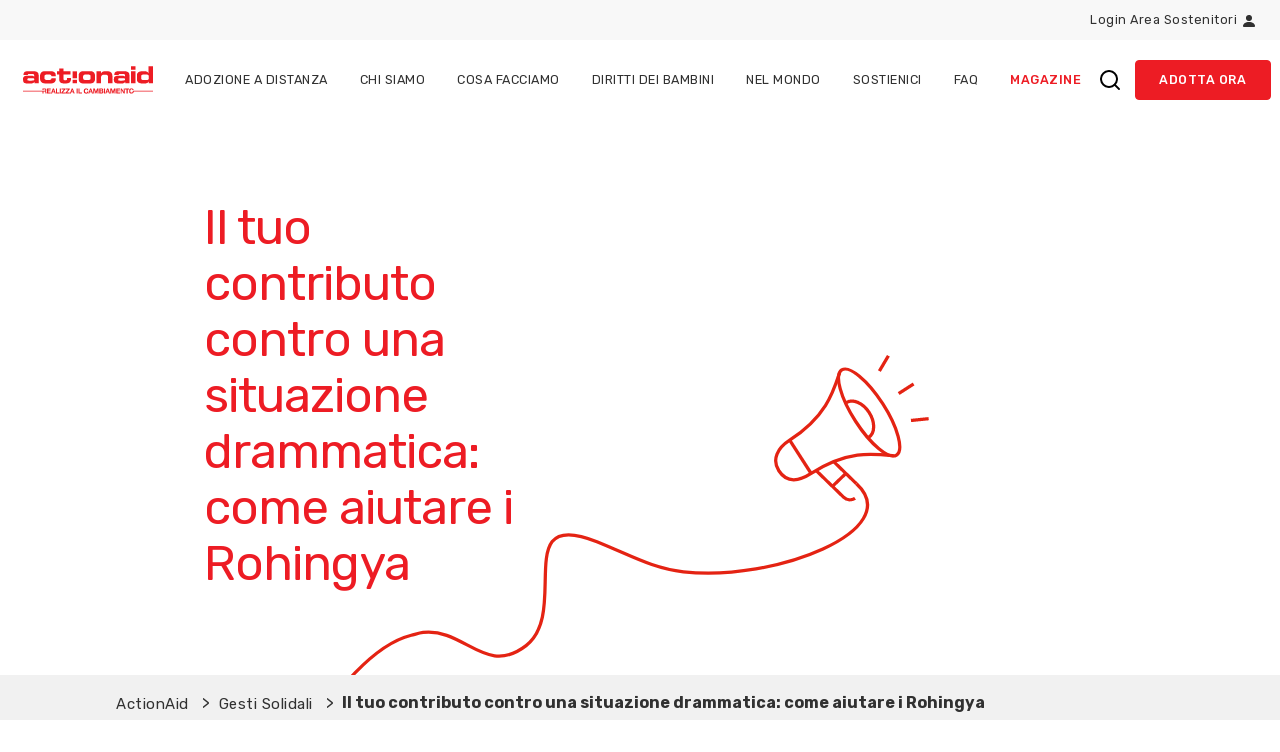

--- FILE ---
content_type: text/html
request_url: https://adozioneadistanza.actionaid.it/magazine/rohingya-come-aiutare/
body_size: 52913
content:
<!doctype html><html data-n-head-ssr><head><meta data-n-head=ssr charset=utf-8><meta data-n-head=ssr name=viewport content="width=device-width,initial-scale=1"><meta data-n-head=ssr name=description content="Vivono da mesi in condizioni disumane in un campo profughi del Bangladesh, con i loro diritti fondamentali che vengono sistematicamente negati: grazie a te, possiamo fare tanto per aiutare i Rohingya." data-hid=description><meta data-n-head=ssr name=robots content="index, follow, max-snippet:-1, max-image-preview:large, max-video-preview:-1" data-hid=robots><meta data-n-head=ssr property=og:locale content=it_IT data-hid=og:locale><meta data-n-head=ssr property=og:type content=article data-hid=og:type><meta data-n-head=ssr property=og:title content="Come aiutare i Rohingya: il tuo contributo | Adozioni ActionAid" data-hid=og:title><meta data-n-head=ssr property=og:description content="Vivono da mesi in condizioni disumane in un campo profughi del Bangladesh, con i loro diritti fondamentali che vengono sistematicamente negati: grazie a te, possiamo fare tanto per aiutare i Rohingya." data-hid=og:description><meta data-n-head=ssr property=og:url content=https://adozioneadistanza.actionaid.it/magazine/rohingya-come-aiutare/ data-hid=og:url><meta data-n-head=ssr property=og:site_name content="Adozioni ActionAid" data-hid=og:site_name><meta data-n-head=ssr property=article:published_time content=2018-04-12T07:15:31+00:00 data-hid=article:published_time><meta data-n-head=ssr property=og:image content=https://core.adozioneadistanza.actionaid.it/wp-content/uploads/2018/04/come-aiutare-rohingya.jpg data-hid=og:image><meta data-n-head=ssr property=og:image:width content=685 data-hid=og:image:width><meta data-n-head=ssr property=og:image:height content=295 data-hid=og:image:height><meta data-n-head=ssr property=og:image:type content=image/jpeg data-hid=og:image:type><meta data-n-head=ssr name=author content=prlb-admin data-hid=author><meta data-n-head=ssr name=twitter:card content=summary_large_image data-hid=twitter:card><meta data-n-head=ssr name=twitter:label1 content="Scritto da" data-hid=twitter:label1><meta data-n-head=ssr name=twitter:data1 content=prlb-admin data-hid=twitter:data1><meta data-n-head=ssr name=twitter:label2 content="Tempo di lettura stimato" data-hid=twitter:label2><meta data-n-head=ssr name=twitter:data2 content="2 minuti" data-hid=twitter:data2><title>Come aiutare i Rohingya: il tuo contributo | Adozioni ActionAid</title><link data-n-head=ssr rel=icon type=image/x-icon href=/favicon.ico><link data-n-head=ssr rel=canonical href=https://adozioneadistanza.actionaid.it/magazine/rohingya-come-aiutare/ ><script data-n-head=ssr src="https://ecommerce.nexi.it/ecomm/XPayBuild/js?alias=payment_3435518"></script><script data-n-head=ssr data-hid=ldjson-schema type=application/ld+json>{"@context":"https://schema.org","@graph":[{"@type":"Article","author":{"@type":"Organization","name":"ActionAid","url":"https://adozioneadistanza.actionaid.it/chi-siamo"},"headline":"Come aiutare i Rohingya: il tuo contributo | Adozioni ActionAid","datePublished":"2018-04-12T07:15:31+00:00","mainEntityOfPage":{"@id":"https://adozioneadistanza.actionaid.it/magazine/rohingya-come-aiutare/","@type":"WebPage"},"wordCount":319,"publisher":{"@type":"Organization","name":"ActionAid","logo":{"@type":"ImageObject","url":"https://core.adozioneadistanza.actionaid.it/wp-content/uploads/2020/12/actionaid-logo.svg","width":"auto","height":"auto"},"sameAs":{"0":"https://www.facebook.com/ActionAidItalia/","1":"https://x.com/ActionAidItalia","2":"https://www.youtube.com/user/ActionAidItaly"}},"image":{"@type":"ImageObject","inLanguage":"it-IT","url":"https://core.adozioneadistanza.actionaid.it/wp-content/uploads/2018/04/come-aiutare-rohingya.jpg","contentUrl":"https://core.adozioneadistanza.actionaid.it/wp-content/uploads/2018/04/come-aiutare-rohingya.jpg","width":685,"height":295,"caption":"Rohingya come aiutare"},"thumbnailUrl":"https://core.adozioneadistanza.actionaid.it/wp-content/uploads/2018/04/come-aiutare-rohingya.jpg","articleSection":["Gesti Solidali"],"inLanguage":"it-IT","description":"Vivono da mesi in condizioni disumane in un campo profughi del Bangladesh, con i loro diritti fondamentali che vengono sistematicamente negati: grazie a te, possiamo fare tanto per aiutare i Rohingya."},{"url":"https://adozioneadistanza.actionaid.it/magazine/rohingya-come-aiutare/","name":"Come aiutare i Rohingya: il tuo contributo | Adozioni ActionAid","primaryImageOfPage":{"@id":"https://adozioneadistanza.actionaid.it/magazine/rohingya-come-aiutare/#primaryimage"},"image":{"@id":"https://adozioneadistanza.actionaid.it/magazine/rohingya-come-aiutare/#primaryimage"},"thumbnailUrl":"https://core.adozioneadistanza.actionaid.it/wp-content/uploads/2018/04/come-aiutare-rohingya.jpg","datePublished":"2018-04-12T07:15:31+00:00","description":"Vivono da mesi in condizioni disumane in un campo profughi del Bangladesh, con i loro diritti fondamentali che vengono sistematicamente negati: grazie a te, possiamo fare tanto per aiutare i Rohingya.","inLanguage":"it-IT"},{"@type":"ImageObject","inLanguage":"it-IT","url":"https://core.adozioneadistanza.actionaid.it/wp-content/uploads/2018/04/come-aiutare-rohingya.jpg","contentUrl":"https://core.adozioneadistanza.actionaid.it/wp-content/uploads/2018/04/come-aiutare-rohingya.jpg","width":685,"height":295,"caption":"Rohingya come aiutare"},{"@type":"BreadcrumbList","itemListElement":[{"@type":"ListItem","position":1,"name":"Home","item":"https://adozioneadistanza.actionaid.it/"},{"@type":"ListItem","position":2,"name":"Gesti Solidali","item":"https://adozioneadistanza.actionaid.it/magazine/category/gesti-solidali/"},{"@type":"ListItem","position":3,"name":"Il tuo contributo contro una situazione drammatica: come aiutare i Rohingya","item":null}]}]}</script><link rel=preload href=/_nuxt/ce4f0cd.js as=script><link rel=preload href=/_nuxt/b90df1d.js as=script><link rel=preload href=/_nuxt/4de1d88.js as=script><link rel=preload href=/_nuxt/588c1e5.js as=script><link rel=preload href=/_nuxt/473f24c.js as=script><link rel=preload href=/_nuxt/614c047.js as=script><link rel=preload href=/_nuxt/ca2976d.js as=script><link rel=preload href=/_nuxt/e782fb6.js as=script><link rel=preload href=/_nuxt/6da2d22.js as=script><link rel=preload href=/_nuxt/7a09a71.js as=script><link rel=preload href=/_nuxt/553df92.js as=script><link rel=preload href=/_nuxt/3590475.js as=script><link rel=preload href=/_nuxt/49a8042.js as=script><link rel=preload href=/_nuxt/24b998d.js as=script><link rel=preload href=/_nuxt/271ae4b.js as=script><link rel=preload href=/_nuxt/36e9384.js as=script><link rel=preload href=/_nuxt/2c644fa.js as=script><style data-vue-ssr-id="74257d19:0 5b62c87e:0 66f58c1a:0 ba5db208:0 71564dde:0 522eedc9:0 19d50a5c:0 10bd92c2:0 b639f6fa:0 7e5a8af2:0 3bb796a2:0">/*!
 * Bootstrap v4.5.2 (https://getbootstrap.com/)
 * Copyright 2011-2020 The Bootstrap Authors
 * Copyright 2011-2020 Twitter, Inc.
 * Licensed under MIT (https://github.com/twbs/bootstrap/blob/main/LICENSE)
 */:root{--blue:#007bff;--indigo:#6610f2;--purple:#6f42c1;--pink:#e83e8c;--red:#dc3545;--orange:#fd7e14;--yellow:#ffc107;--green:#28a745;--teal:#20c997;--cyan:#17a2b8;--white:#fff;--gray:#6c757d;--gray-dark:#343a40;--primary:#ed1c24;--secondary:#6c757d;--success:#28a745;--info:#17a2b8;--warning:#ffc107;--danger:#dc3545;--light:#fff;--dark:#313131;--black:#000;--sand:#F4EBD7;--sand-light:#F9F7F1;--gray-light:#f1f1f1;--light-form:#f8f8f8;--white:#fff;--breakpoint-xs:0;--breakpoint-sm:576px;--breakpoint-md:768px;--breakpoint-lg:992px;--breakpoint-xl:1200px;--breakpoint-xxl:1600px;--font-family-sans-serif:"Rubik",-apple-system,BlinkMacSystemFont,"Segoe UI",Roboto,"Helvetica Neue",Arial,"Noto Sans",sans-serif,"Apple Color Emoji","Segoe UI Emoji","Segoe UI Symbol","Noto Color Emoji";--font-family-monospace:SFMono-Regular,Menlo,Monaco,Consolas,"Liberation Mono","Courier New",monospace}*,::after,::before{box-sizing:border-box}html{font-family:sans-serif;line-height:1.15;-webkit-text-size-adjust:100%;-webkit-tap-highlight-color:transparent}article,aside,figcaption,figure,footer,header,hgroup,main,nav,section{display:block}body{margin:0;font-family:Rubik,-apple-system,BlinkMacSystemFont,"Segoe UI",Roboto,"Helvetica Neue",Arial,"Noto Sans",sans-serif,"Apple Color Emoji","Segoe UI Emoji","Segoe UI Symbol","Noto Color Emoji";font-size:1rem;font-weight:400;line-height:1.5;color:#313131;text-align:left;background-color:#fff}[tabindex="-1"]:focus:not(:focus-visible){outline:0!important}hr{box-sizing:content-box;height:0;overflow:visible}h1,h2,h3,h4,h5,h6{margin-top:0;margin-bottom:1rem}p{margin-top:0;margin-bottom:1.25rem}abbr[data-original-title],abbr[title]{text-decoration:underline;text-decoration:underline dotted;cursor:help;border-bottom:0;text-decoration-skip-ink:none}address{margin-bottom:1rem;font-style:normal;line-height:inherit}dl,ol,ul{margin-top:0;margin-bottom:1rem}ol ol,ol ul,ul ol,ul ul{margin-bottom:0}dt{font-weight:700}dd{margin-bottom:.5rem;margin-left:0}blockquote{margin:0 0 1rem}b,strong{font-weight:bolder}small{font-size:80%}sub,sup{position:relative;font-size:75%;line-height:0;vertical-align:baseline}sub{bottom:-.25em}sup{top:-.5em}a{color:#ed1c24;text-decoration:none;background-color:transparent}a:hover{color:#ed1c24;text-decoration:none}a:not([href]):not([class]){color:inherit;text-decoration:none}a:not([href]):not([class]):hover{color:inherit;text-decoration:none}code,kbd,pre,samp{font-family:SFMono-Regular,Menlo,Monaco,Consolas,"Liberation Mono","Courier New",monospace;font-size:1em}pre{margin-top:0;margin-bottom:1rem;overflow:auto;-ms-overflow-style:scrollbar}figure{margin:0 0 1rem}img{vertical-align:middle;border-style:none}svg{overflow:hidden;vertical-align:middle}table{border-collapse:collapse}caption{padding-top:.75rem;padding-bottom:.75rem;color:#6c757d;text-align:left;caption-side:bottom}th{text-align:inherit;text-align:-webkit-match-parent}label{display:inline-block;margin-bottom:.5rem}button{border-radius:0}button:focus:not(:focus-visible){outline:0}button,input,optgroup,select,textarea{margin:0;font-family:inherit;font-size:inherit;line-height:inherit}button,input{overflow:visible}button,select{text-transform:none}[role=button]{cursor:pointer}select{word-wrap:normal}[type=button],[type=reset],[type=submit],button{-webkit-appearance:button}[type=button]:not(:disabled),[type=reset]:not(:disabled),[type=submit]:not(:disabled),button:not(:disabled){cursor:pointer}[type=button]::-moz-focus-inner,[type=reset]::-moz-focus-inner,[type=submit]::-moz-focus-inner,button::-moz-focus-inner{padding:0;border-style:none}input[type=checkbox],input[type=radio]{box-sizing:border-box;padding:0}textarea{overflow:auto;resize:vertical}fieldset{min-width:0;padding:0;margin:0;border:0}legend{display:block;width:100%;max-width:100%;padding:0;margin-bottom:.5rem;font-size:1.5rem;line-height:inherit;color:inherit;white-space:normal}progress{vertical-align:baseline}[type=number]::-webkit-inner-spin-button,[type=number]::-webkit-outer-spin-button{height:auto}[type=search]{outline-offset:-2px;-webkit-appearance:none}[type=search]::-webkit-search-decoration{-webkit-appearance:none}::-webkit-file-upload-button{font:inherit;-webkit-appearance:button}output{display:inline-block}summary{display:list-item;cursor:pointer}template{display:none}[hidden]{display:none!important}.diritti-bambini-content h2,.diritti-bambini-content h3,.diritti-bambini-content h4,.diritti-bambini-content h5,.h1,.h2,.h3,.h4,.h5,.h6,.post-content h2,.post-content h3,.post-content h4,.post-content h5,h1,h2,h3,h4,h5,h6{margin-bottom:1rem;font-weight:400;line-height:1.5;color:#ed1c24}.h1,h1{font-size:3.0517578125rem}.h2,h2{font-size:2.44140625rem}.diritti-bambini-content h2,.h3,.post-content h2,h3{font-size:1.953125rem}.diritti-bambini-content h3,.h4,.post-content h3,h4{font-size:1.5625rem}.diritti-bambini-content h4,.h5,.post-content h4,h5{font-size:1.25rem}.diritti-bambini-content h5,.h6,.post-content h5,h6{font-size:1.25rem}.lead{font-size:1.25rem;font-weight:300}.display-1{font-size:6rem;font-weight:300;line-height:1.5}.display-2{font-size:5.5rem;font-weight:300;line-height:1.5}.display-3{font-size:4.5rem;font-weight:300;line-height:1.5}.display-4{font-size:3rem;font-weight:300;line-height:1.5}hr{margin-top:1rem;margin-bottom:1rem;border:0;border-top:1px solid rgba(0,0,0,.1)}.footer .search__input p,.footer .small p,.search__input,.small,small{font-size:.8rem;font-weight:400}.mark,mark{padding:.2em;background-color:#fcf8e3}.list-unstyled{padding-left:0;list-style:none}.list-inline{padding-left:0;list-style:none}.list-inline-item{display:inline-block}.list-inline-item:not(:last-child){margin-right:.5rem}.initialism{font-size:90%;text-transform:uppercase}.blockquote{margin-bottom:1rem;font-size:1.25rem}.blockquote-footer{display:block;font-size:.8rem;color:#6c757d}.blockquote-footer::before{content:"— "}.img-fluid,.post img,[class^=wp-block] iframe,[class^=wp-block] img,[class^=wp-block] video,[class^=wp-image]{max-width:100%;height:auto}.img-thumbnail{padding:.25rem;background-color:#fff;border:1px solid #dee2e6;border-radius:.25rem;max-width:100%;height:auto}.figure{display:inline-block}.figure-img{margin-bottom:.5rem;line-height:1}.figure-caption{font-size:90%;color:#6c757d}.container,.container-fluid,.container-lg,.container-md,.container-sm,.container-xl,.container-xxl{width:100%;padding-right:7px;padding-left:7px;margin-right:auto;margin-left:auto}@media(min-width:576px){.container,.container-sm{max-width:540px}}@media(min-width:768px){.container,.container-md,.container-sm{max-width:734px}}@media(min-width:992px){.container,.container-lg,.container-md,.container-sm{max-width:984px}}@media(min-width:1200px){.container,.container-lg,.container-md,.container-sm,.container-xl{max-width:1064px}}@media(min-width:1600px){.container,.container-lg,.container-md,.container-sm,.container-xl,.container-xxl{max-width:1554px}}.row{display:flex;flex-wrap:wrap;margin-right:-7px;margin-left:-7px}.no-gutters{margin-right:0;margin-left:0}.no-gutters>.col,.no-gutters>[class*=col-]{padding-right:0;padding-left:0}.col,.col-1,.col-10,.col-11,.col-12,.col-2,.col-3,.col-4,.col-5,.col-6,.col-7,.col-8,.col-9,.col-auto,.col-lg,.col-lg-1,.col-lg-10,.col-lg-11,.col-lg-12,.col-lg-2,.col-lg-3,.col-lg-4,.col-lg-5,.col-lg-6,.col-lg-7,.col-lg-8,.col-lg-9,.col-lg-auto,.col-md,.col-md-1,.col-md-10,.col-md-11,.col-md-12,.col-md-2,.col-md-3,.col-md-4,.col-md-5,.col-md-6,.col-md-7,.col-md-8,.col-md-9,.col-md-auto,.col-sm,.col-sm-1,.col-sm-10,.col-sm-11,.col-sm-12,.col-sm-2,.col-sm-3,.col-sm-4,.col-sm-5,.col-sm-6,.col-sm-7,.col-sm-8,.col-sm-9,.col-sm-auto,.col-xl,.col-xl-1,.col-xl-10,.col-xl-11,.col-xl-12,.col-xl-2,.col-xl-3,.col-xl-4,.col-xl-5,.col-xl-6,.col-xl-7,.col-xl-8,.col-xl-9,.col-xl-auto,.col-xxl,.col-xxl-1,.col-xxl-10,.col-xxl-11,.col-xxl-12,.col-xxl-2,.col-xxl-3,.col-xxl-4,.col-xxl-5,.col-xxl-6,.col-xxl-7,.col-xxl-8,.col-xxl-9,.col-xxl-auto{position:relative;width:100%;padding-right:7px;padding-left:7px}.col{flex-basis:0;flex-grow:1;max-width:100%}.row-cols-1>*{flex:0 0 100%;max-width:100%}.row-cols-2>*{flex:0 0 50%;max-width:50%}.row-cols-3>*{flex:0 0 33.3333333333%;max-width:33.3333333333%}.row-cols-4>*{flex:0 0 25%;max-width:25%}.row-cols-5>*{flex:0 0 20%;max-width:20%}.row-cols-6>*{flex:0 0 16.6666666667%;max-width:16.6666666667%}.col-auto{flex:0 0 auto;width:auto;max-width:100%}.col-1{flex:0 0 8.33333333%;max-width:8.33333333%}.col-2{flex:0 0 16.66666667%;max-width:16.66666667%}.col-3{flex:0 0 25%;max-width:25%}.col-4{flex:0 0 33.33333333%;max-width:33.33333333%}.col-5{flex:0 0 41.66666667%;max-width:41.66666667%}.col-6{flex:0 0 50%;max-width:50%}.col-7{flex:0 0 58.33333333%;max-width:58.33333333%}.col-8{flex:0 0 66.66666667%;max-width:66.66666667%}.col-9{flex:0 0 75%;max-width:75%}.col-10{flex:0 0 83.33333333%;max-width:83.33333333%}.col-11{flex:0 0 91.66666667%;max-width:91.66666667%}.col-12{flex:0 0 100%;max-width:100%}.order-first{order:-1}.order-last{order:13}.order-0{order:0}.order-1{order:1}.order-2{order:2}.order-3{order:3}.order-4{order:4}.order-5{order:5}.order-6{order:6}.order-7{order:7}.order-8{order:8}.order-9{order:9}.order-10{order:10}.order-11{order:11}.order-12{order:12}.offset-1{margin-left:8.33333333%}.offset-2{margin-left:16.66666667%}.offset-3{margin-left:25%}.offset-4{margin-left:33.33333333%}.offset-5{margin-left:41.66666667%}.offset-6{margin-left:50%}.offset-7{margin-left:58.33333333%}.offset-8{margin-left:66.66666667%}.offset-9{margin-left:75%}.offset-10{margin-left:83.33333333%}.offset-11{margin-left:91.66666667%}@media(min-width:576px){.col-sm{flex-basis:0;flex-grow:1;max-width:100%}.row-cols-sm-1>*{flex:0 0 100%;max-width:100%}.row-cols-sm-2>*{flex:0 0 50%;max-width:50%}.row-cols-sm-3>*{flex:0 0 33.3333333333%;max-width:33.3333333333%}.row-cols-sm-4>*{flex:0 0 25%;max-width:25%}.row-cols-sm-5>*{flex:0 0 20%;max-width:20%}.row-cols-sm-6>*{flex:0 0 16.6666666667%;max-width:16.6666666667%}.col-sm-auto{flex:0 0 auto;width:auto;max-width:100%}.col-sm-1{flex:0 0 8.33333333%;max-width:8.33333333%}.col-sm-2{flex:0 0 16.66666667%;max-width:16.66666667%}.col-sm-3{flex:0 0 25%;max-width:25%}.col-sm-4{flex:0 0 33.33333333%;max-width:33.33333333%}.col-sm-5{flex:0 0 41.66666667%;max-width:41.66666667%}.col-sm-6{flex:0 0 50%;max-width:50%}.col-sm-7{flex:0 0 58.33333333%;max-width:58.33333333%}.col-sm-8{flex:0 0 66.66666667%;max-width:66.66666667%}.col-sm-9{flex:0 0 75%;max-width:75%}.col-sm-10{flex:0 0 83.33333333%;max-width:83.33333333%}.col-sm-11{flex:0 0 91.66666667%;max-width:91.66666667%}.col-sm-12{flex:0 0 100%;max-width:100%}.order-sm-first{order:-1}.order-sm-last{order:13}.order-sm-0{order:0}.order-sm-1{order:1}.order-sm-2{order:2}.order-sm-3{order:3}.order-sm-4{order:4}.order-sm-5{order:5}.order-sm-6{order:6}.order-sm-7{order:7}.order-sm-8{order:8}.order-sm-9{order:9}.order-sm-10{order:10}.order-sm-11{order:11}.order-sm-12{order:12}.offset-sm-0{margin-left:0}.offset-sm-1{margin-left:8.33333333%}.offset-sm-2{margin-left:16.66666667%}.offset-sm-3{margin-left:25%}.offset-sm-4{margin-left:33.33333333%}.offset-sm-5{margin-left:41.66666667%}.offset-sm-6{margin-left:50%}.offset-sm-7{margin-left:58.33333333%}.offset-sm-8{margin-left:66.66666667%}.offset-sm-9{margin-left:75%}.offset-sm-10{margin-left:83.33333333%}.offset-sm-11{margin-left:91.66666667%}}@media(min-width:768px){.col-md{flex-basis:0;flex-grow:1;max-width:100%}.row-cols-md-1>*{flex:0 0 100%;max-width:100%}.row-cols-md-2>*{flex:0 0 50%;max-width:50%}.row-cols-md-3>*{flex:0 0 33.3333333333%;max-width:33.3333333333%}.row-cols-md-4>*{flex:0 0 25%;max-width:25%}.row-cols-md-5>*{flex:0 0 20%;max-width:20%}.row-cols-md-6>*{flex:0 0 16.6666666667%;max-width:16.6666666667%}.col-md-auto{flex:0 0 auto;width:auto;max-width:100%}.col-md-1{flex:0 0 8.33333333%;max-width:8.33333333%}.col-md-2{flex:0 0 16.66666667%;max-width:16.66666667%}.col-md-3{flex:0 0 25%;max-width:25%}.col-md-4{flex:0 0 33.33333333%;max-width:33.33333333%}.col-md-5{flex:0 0 41.66666667%;max-width:41.66666667%}.col-md-6{flex:0 0 50%;max-width:50%}.col-md-7{flex:0 0 58.33333333%;max-width:58.33333333%}.col-md-8{flex:0 0 66.66666667%;max-width:66.66666667%}.col-md-9{flex:0 0 75%;max-width:75%}.col-md-10{flex:0 0 83.33333333%;max-width:83.33333333%}.col-md-11{flex:0 0 91.66666667%;max-width:91.66666667%}.col-md-12{flex:0 0 100%;max-width:100%}.order-md-first{order:-1}.order-md-last{order:13}.order-md-0{order:0}.order-md-1{order:1}.order-md-2{order:2}.order-md-3{order:3}.order-md-4{order:4}.order-md-5{order:5}.order-md-6{order:6}.order-md-7{order:7}.order-md-8{order:8}.order-md-9{order:9}.order-md-10{order:10}.order-md-11{order:11}.order-md-12{order:12}.offset-md-0{margin-left:0}.offset-md-1{margin-left:8.33333333%}.offset-md-2{margin-left:16.66666667%}.offset-md-3{margin-left:25%}.offset-md-4{margin-left:33.33333333%}.offset-md-5{margin-left:41.66666667%}.offset-md-6{margin-left:50%}.offset-md-7{margin-left:58.33333333%}.offset-md-8{margin-left:66.66666667%}.offset-md-9{margin-left:75%}.offset-md-10{margin-left:83.33333333%}.offset-md-11{margin-left:91.66666667%}}@media(min-width:992px){.col-lg{flex-basis:0;flex-grow:1;max-width:100%}.row-cols-lg-1>*{flex:0 0 100%;max-width:100%}.row-cols-lg-2>*{flex:0 0 50%;max-width:50%}.row-cols-lg-3>*{flex:0 0 33.3333333333%;max-width:33.3333333333%}.row-cols-lg-4>*{flex:0 0 25%;max-width:25%}.row-cols-lg-5>*{flex:0 0 20%;max-width:20%}.row-cols-lg-6>*{flex:0 0 16.6666666667%;max-width:16.6666666667%}.col-lg-auto{flex:0 0 auto;width:auto;max-width:100%}.col-lg-1{flex:0 0 8.33333333%;max-width:8.33333333%}.col-lg-2{flex:0 0 16.66666667%;max-width:16.66666667%}.col-lg-3{flex:0 0 25%;max-width:25%}.col-lg-4{flex:0 0 33.33333333%;max-width:33.33333333%}.col-lg-5{flex:0 0 41.66666667%;max-width:41.66666667%}.col-lg-6{flex:0 0 50%;max-width:50%}.col-lg-7{flex:0 0 58.33333333%;max-width:58.33333333%}.col-lg-8{flex:0 0 66.66666667%;max-width:66.66666667%}.col-lg-9{flex:0 0 75%;max-width:75%}.col-lg-10{flex:0 0 83.33333333%;max-width:83.33333333%}.col-lg-11{flex:0 0 91.66666667%;max-width:91.66666667%}.col-lg-12{flex:0 0 100%;max-width:100%}.order-lg-first{order:-1}.order-lg-last{order:13}.order-lg-0{order:0}.order-lg-1{order:1}.order-lg-2{order:2}.order-lg-3{order:3}.order-lg-4{order:4}.order-lg-5{order:5}.order-lg-6{order:6}.order-lg-7{order:7}.order-lg-8{order:8}.order-lg-9{order:9}.order-lg-10{order:10}.order-lg-11{order:11}.order-lg-12{order:12}.offset-lg-0{margin-left:0}.offset-lg-1{margin-left:8.33333333%}.offset-lg-2{margin-left:16.66666667%}.offset-lg-3{margin-left:25%}.offset-lg-4{margin-left:33.33333333%}.offset-lg-5{margin-left:41.66666667%}.offset-lg-6{margin-left:50%}.offset-lg-7{margin-left:58.33333333%}.offset-lg-8{margin-left:66.66666667%}.offset-lg-9{margin-left:75%}.offset-lg-10{margin-left:83.33333333%}.offset-lg-11{margin-left:91.66666667%}}@media(min-width:1200px){.col-xl{flex-basis:0;flex-grow:1;max-width:100%}.row-cols-xl-1>*{flex:0 0 100%;max-width:100%}.row-cols-xl-2>*{flex:0 0 50%;max-width:50%}.row-cols-xl-3>*{flex:0 0 33.3333333333%;max-width:33.3333333333%}.row-cols-xl-4>*{flex:0 0 25%;max-width:25%}.row-cols-xl-5>*{flex:0 0 20%;max-width:20%}.row-cols-xl-6>*{flex:0 0 16.6666666667%;max-width:16.6666666667%}.col-xl-auto{flex:0 0 auto;width:auto;max-width:100%}.col-xl-1{flex:0 0 8.33333333%;max-width:8.33333333%}.col-xl-2{flex:0 0 16.66666667%;max-width:16.66666667%}.col-xl-3{flex:0 0 25%;max-width:25%}.col-xl-4{flex:0 0 33.33333333%;max-width:33.33333333%}.col-xl-5{flex:0 0 41.66666667%;max-width:41.66666667%}.col-xl-6{flex:0 0 50%;max-width:50%}.col-xl-7{flex:0 0 58.33333333%;max-width:58.33333333%}.col-xl-8{flex:0 0 66.66666667%;max-width:66.66666667%}.col-xl-9{flex:0 0 75%;max-width:75%}.col-xl-10{flex:0 0 83.33333333%;max-width:83.33333333%}.col-xl-11{flex:0 0 91.66666667%;max-width:91.66666667%}.col-xl-12{flex:0 0 100%;max-width:100%}.order-xl-first{order:-1}.order-xl-last{order:13}.order-xl-0{order:0}.order-xl-1{order:1}.order-xl-2{order:2}.order-xl-3{order:3}.order-xl-4{order:4}.order-xl-5{order:5}.order-xl-6{order:6}.order-xl-7{order:7}.order-xl-8{order:8}.order-xl-9{order:9}.order-xl-10{order:10}.order-xl-11{order:11}.order-xl-12{order:12}.offset-xl-0{margin-left:0}.offset-xl-1{margin-left:8.33333333%}.offset-xl-2{margin-left:16.66666667%}.offset-xl-3{margin-left:25%}.offset-xl-4{margin-left:33.33333333%}.offset-xl-5{margin-left:41.66666667%}.offset-xl-6{margin-left:50%}.offset-xl-7{margin-left:58.33333333%}.offset-xl-8{margin-left:66.66666667%}.offset-xl-9{margin-left:75%}.offset-xl-10{margin-left:83.33333333%}.offset-xl-11{margin-left:91.66666667%}}@media(min-width:1600px){.col-xxl{flex-basis:0;flex-grow:1;max-width:100%}.row-cols-xxl-1>*{flex:0 0 100%;max-width:100%}.row-cols-xxl-2>*{flex:0 0 50%;max-width:50%}.row-cols-xxl-3>*{flex:0 0 33.3333333333%;max-width:33.3333333333%}.row-cols-xxl-4>*{flex:0 0 25%;max-width:25%}.row-cols-xxl-5>*{flex:0 0 20%;max-width:20%}.row-cols-xxl-6>*{flex:0 0 16.6666666667%;max-width:16.6666666667%}.col-xxl-auto{flex:0 0 auto;width:auto;max-width:100%}.col-xxl-1{flex:0 0 8.33333333%;max-width:8.33333333%}.col-xxl-2{flex:0 0 16.66666667%;max-width:16.66666667%}.col-xxl-3{flex:0 0 25%;max-width:25%}.col-xxl-4{flex:0 0 33.33333333%;max-width:33.33333333%}.col-xxl-5{flex:0 0 41.66666667%;max-width:41.66666667%}.col-xxl-6{flex:0 0 50%;max-width:50%}.col-xxl-7{flex:0 0 58.33333333%;max-width:58.33333333%}.col-xxl-8{flex:0 0 66.66666667%;max-width:66.66666667%}.col-xxl-9{flex:0 0 75%;max-width:75%}.col-xxl-10{flex:0 0 83.33333333%;max-width:83.33333333%}.col-xxl-11{flex:0 0 91.66666667%;max-width:91.66666667%}.col-xxl-12{flex:0 0 100%;max-width:100%}.order-xxl-first{order:-1}.order-xxl-last{order:13}.order-xxl-0{order:0}.order-xxl-1{order:1}.order-xxl-2{order:2}.order-xxl-3{order:3}.order-xxl-4{order:4}.order-xxl-5{order:5}.order-xxl-6{order:6}.order-xxl-7{order:7}.order-xxl-8{order:8}.order-xxl-9{order:9}.order-xxl-10{order:10}.order-xxl-11{order:11}.order-xxl-12{order:12}.offset-xxl-0{margin-left:0}.offset-xxl-1{margin-left:8.33333333%}.offset-xxl-2{margin-left:16.66666667%}.offset-xxl-3{margin-left:25%}.offset-xxl-4{margin-left:33.33333333%}.offset-xxl-5{margin-left:41.66666667%}.offset-xxl-6{margin-left:50%}.offset-xxl-7{margin-left:58.33333333%}.offset-xxl-8{margin-left:66.66666667%}.offset-xxl-9{margin-left:75%}.offset-xxl-10{margin-left:83.33333333%}.offset-xxl-11{margin-left:91.66666667%}}.table,.wp-block-table{width:100%;margin-bottom:1rem;color:#313131}.table td,.table th,.wp-block-table td,.wp-block-table th{padding:.75rem;vertical-align:top;border-top:1px solid #dee2e6}.table thead th,.wp-block-table thead th{vertical-align:bottom;border-bottom:2px solid #dee2e6}.table tbody+tbody,.wp-block-table tbody+tbody{border-top:2px solid #dee2e6}.table-sm td,.table-sm th{padding:.3rem}.table-bordered,.wp-block-table{border:1px solid #dee2e6}.table-bordered td,.table-bordered th,.wp-block-table td,.wp-block-table th{border:1px solid #dee2e6}.table-bordered thead td,.table-bordered thead th,.wp-block-table thead td,.wp-block-table thead th{border-bottom-width:2px}.table-borderless tbody+tbody,.table-borderless td,.table-borderless th,.table-borderless thead th{border:0}.table-striped tbody tr:nth-of-type(odd){background-color:rgba(0,0,0,.05)}.table-hover tbody tr:hover{color:#313131;background-color:rgba(0,0,0,.075)}.table-primary,.table-primary>td,.table-primary>th{background-color:#fabfc2}.table-primary tbody+tbody,.table-primary td,.table-primary th,.table-primary thead th{border-color:#f6898d}.table-hover .table-primary:hover{background-color:#f8a7ab}.table-hover .table-primary:hover>td,.table-hover .table-primary:hover>th{background-color:#f8a7ab}.table-secondary,.table-secondary>td,.table-secondary>th{background-color:#d6d8db}.table-secondary tbody+tbody,.table-secondary td,.table-secondary th,.table-secondary thead th{border-color:#b3b7bb}.table-hover .table-secondary:hover{background-color:#c8cbcf}.table-hover .table-secondary:hover>td,.table-hover .table-secondary:hover>th{background-color:#c8cbcf}.table-success,.table-success>td,.table-success>th{background-color:#c3e6cb}.table-success tbody+tbody,.table-success td,.table-success th,.table-success thead th{border-color:#8fd19e}.table-hover .table-success:hover{background-color:#b1dfbb}.table-hover .table-success:hover>td,.table-hover .table-success:hover>th{background-color:#b1dfbb}.table-info,.table-info>td,.table-info>th{background-color:#bee5eb}.table-info tbody+tbody,.table-info td,.table-info th,.table-info thead th{border-color:#86cfda}.table-hover .table-info:hover{background-color:#abdde5}.table-hover .table-info:hover>td,.table-hover .table-info:hover>th{background-color:#abdde5}.table-warning,.table-warning>td,.table-warning>th{background-color:#ffeeba}.table-warning tbody+tbody,.table-warning td,.table-warning th,.table-warning thead th{border-color:#ffdf7e}.table-hover .table-warning:hover{background-color:#ffe8a1}.table-hover .table-warning:hover>td,.table-hover .table-warning:hover>th{background-color:#ffe8a1}.table-danger,.table-danger>td,.table-danger>th{background-color:#f5c6cb}.table-danger tbody+tbody,.table-danger td,.table-danger th,.table-danger thead th{border-color:#ed969e}.table-hover .table-danger:hover{background-color:#f1b0b7}.table-hover .table-danger:hover>td,.table-hover .table-danger:hover>th{background-color:#f1b0b7}.table-light,.table-light>td,.table-light>th{background-color:#fff}.table-light tbody+tbody,.table-light td,.table-light th,.table-light thead th{border-color:#fff}.table-hover .table-light:hover{background-color:#f2f2f2}.table-hover .table-light:hover>td,.table-hover .table-light:hover>th{background-color:#f2f2f2}.table-dark,.table-dark>td,.table-dark>th{background-color:#c5c5c5}.table-dark tbody+tbody,.table-dark td,.table-dark th,.table-dark thead th{border-color:#949494}.table-hover .table-dark:hover{background-color:#b8b8b8}.table-hover .table-dark:hover>td,.table-hover .table-dark:hover>th{background-color:#b8b8b8}.table-black,.table-black>td,.table-black>th{background-color:#b8b8b8}.table-black tbody+tbody,.table-black td,.table-black th,.table-black thead th{border-color:#7a7a7a}.table-hover .table-black:hover{background-color:#ababab}.table-hover .table-black:hover>td,.table-hover .table-black:hover>th{background-color:#ababab}.table-sand,.table-sand>td,.table-sand>th{background-color:#fcf9f4}.table-sand tbody+tbody,.table-sand td,.table-sand th,.table-sand thead th{border-color:#f9f5ea}.table-hover .table-sand:hover{background-color:#f7eee0}.table-hover .table-sand:hover>td,.table-hover .table-sand:hover>th{background-color:#f7eee0}.table-sand-light,.table-sand-light>td,.table-sand-light>th{background-color:#fdfdfb}.table-sand-light tbody+tbody,.table-sand-light td,.table-sand-light th,.table-sand-light thead th{border-color:#fcfbf8}.table-hover .table-sand-light:hover{background-color:#f5f5ea}.table-hover .table-sand-light:hover>td,.table-hover .table-sand-light:hover>th{background-color:#f5f5ea}.table-gray-light,.table-gray-light>td,.table-gray-light>th{background-color:#fbfbfb}.table-gray-light tbody+tbody,.table-gray-light td,.table-gray-light th,.table-gray-light thead th{border-color:#f8f8f8}.table-hover .table-gray-light:hover{background-color:#eee}.table-hover .table-gray-light:hover>td,.table-hover .table-gray-light:hover>th{background-color:#eee}.table-light-form,.table-light-form>td,.table-light-form>th{background-color:#fdfdfd}.table-light-form tbody+tbody,.table-light-form td,.table-light-form th,.table-light-form thead th{border-color:#fbfbfb}.table-hover .table-light-form:hover{background-color:#f0f0f0}.table-hover .table-light-form:hover>td,.table-hover .table-light-form:hover>th{background-color:#f0f0f0}.table-white,.table-white>td,.table-white>th{background-color:#fff}.table-white tbody+tbody,.table-white td,.table-white th,.table-white thead th{border-color:#fff}.table-hover .table-white:hover{background-color:#f2f2f2}.table-hover .table-white:hover>td,.table-hover .table-white:hover>th{background-color:#f2f2f2}.table-active,.table-active>td,.table-active>th{background-color:rgba(0,0,0,.075)}.table-hover .table-active:hover{background-color:rgba(0,0,0,.075)}.table-hover .table-active:hover>td,.table-hover .table-active:hover>th{background-color:rgba(0,0,0,.075)}.table .thead-dark th,.wp-block-table .thead-dark th{color:#fff;background-color:#343a40;border-color:#454d55}.table .thead-light th,.wp-block-table .thead-light th{color:#495057;background-color:#f1f1f1;border-color:#dee2e6}.table-dark{color:#fff;background-color:#343a40}.table-dark td,.table-dark th,.table-dark thead th{border-color:#454d55}.table-dark.table-bordered,.table-dark.wp-block-table{border:0}.table-dark.table-striped tbody tr:nth-of-type(odd){background-color:rgba(255,255,255,.05)}.table-dark.table-hover tbody tr:hover{color:#fff;background-color:rgba(255,255,255,.075)}@media(max-width:575.98px){.table-responsive-sm{display:block;width:100%;overflow-x:auto;-webkit-overflow-scrolling:touch}.table-responsive-sm>.table-bordered,.table-responsive-sm>.wp-block-table{border:0}}@media(max-width:767.98px){.table-responsive-md{display:block;width:100%;overflow-x:auto;-webkit-overflow-scrolling:touch}.table-responsive-md>.table-bordered,.table-responsive-md>.wp-block-table{border:0}}@media(max-width:991.98px){.table-responsive-lg{display:block;width:100%;overflow-x:auto;-webkit-overflow-scrolling:touch}.table-responsive-lg>.table-bordered,.table-responsive-lg>.wp-block-table{border:0}}@media(max-width:1199.98px){.table-responsive-xl{display:block;width:100%;overflow-x:auto;-webkit-overflow-scrolling:touch}.table-responsive-xl>.table-bordered,.table-responsive-xl>.wp-block-table{border:0}}@media(max-width:1599.98px){.table-responsive-xxl{display:block;width:100%;overflow-x:auto;-webkit-overflow-scrolling:touch}.table-responsive-xxl>.table-bordered,.table-responsive-xxl>.wp-block-table{border:0}}.table-responsive{display:block;width:100%;overflow-x:auto;-webkit-overflow-scrolling:touch}.table-responsive>.table-bordered,.table-responsive>.wp-block-table{border:0}.form-control{display:block;width:100%;height:calc(1.5em + .75rem + 4px);padding:.375rem .75rem;font-size:1rem;font-weight:400;line-height:1.5;color:#495057;background-color:transparent;background-clip:padding-box;border:2px solid #ced4da;border-radius:0;transition:border-color .15s ease-in-out,box-shadow .15s ease-in-out}@media(prefers-reduced-motion:reduce){.form-control{transition:none}}.form-control::-ms-expand{background-color:transparent;border:0}.form-control:focus{color:#495057;background-color:transparent;border-color:#f69296;outline:0;box-shadow:0 0 0 0 rgba(237,28,36,.25)}.form-control::placeholder{color:#6c757d;opacity:1}.form-control:disabled,.form-control[readonly]{background-color:#f1f1f1;opacity:1}input[type=date].form-control,input[type=datetime-local].form-control,input[type=month].form-control,input[type=time].form-control{appearance:none}select.form-control:-moz-focusring{color:transparent;text-shadow:0 0 0 #495057}select.form-control:focus::-ms-value{color:#495057;background-color:transparent}.form-control-file,.form-control-range{display:block;width:100%}.col-form-label{padding-top:calc(.375rem + 2px);padding-bottom:calc(.375rem + 2px);margin-bottom:0;font-size:inherit;line-height:1.5}.col-form-label-lg{padding-top:calc(.5rem + 2px);padding-bottom:calc(.5rem + 2px);font-size:1.25rem;line-height:1.5}.col-form-label-sm{padding-top:calc(.25rem + 2px);padding-bottom:calc(.25rem + 2px);font-size:.875rem;line-height:1.5}.form-control-plaintext{display:block;width:100%;padding:.375rem 0;margin-bottom:0;font-size:1rem;line-height:1.5;color:#313131;background-color:transparent;border:solid transparent;border-width:2px 0}.form-control-plaintext.form-control-lg,.form-control-plaintext.form-control-sm{padding-right:0;padding-left:0}.form-control-sm{height:calc(1.5em + .5rem + 4px);padding:.25rem .5rem;font-size:.875rem;line-height:1.5;border-radius:.2rem}.form-control-lg{height:calc(1.5em + 1rem + 4px);padding:.5rem 1rem;font-size:1.25rem;line-height:1.5;border-radius:.3rem}select.form-control[multiple],select.form-control[size]{height:auto}textarea.form-control{height:auto}.form-group{margin-bottom:1rem}.form-text{display:block;margin-top:.25rem}.form-row{display:flex;flex-wrap:wrap;margin-right:-5px;margin-left:-5px}.form-row>.col,.form-row>[class*=col-]{padding-right:5px;padding-left:5px}.form-check{position:relative;display:block;padding-left:1.25rem}.form-check-input{position:absolute;margin-top:.3rem;margin-left:-1.25rem}.form-check-input:disabled~.form-check-label,.form-check-input[disabled]~.form-check-label{color:#6c757d}.form-check-label{margin-bottom:0}.form-check-inline{display:inline-flex;align-items:center;padding-left:0;margin-right:.75rem}.form-check-inline .form-check-input{position:static;margin-top:0;margin-right:.3125rem;margin-left:0}.valid-feedback{display:none;width:100%;margin-top:.25rem;font-size:.8rem;color:#28a745}.valid-tooltip{position:absolute;top:100%;left:0;z-index:5;display:none;max-width:100%;padding:.25rem .5rem;margin-top:.1rem;font-size:.875rem;line-height:1.5;color:#fff;background-color:rgba(40,167,69,.9);border-radius:.25rem}.form-row>.col>.valid-tooltip,.form-row>[class*=col-]>.valid-tooltip{left:5px}.is-valid~.valid-feedback,.is-valid~.valid-tooltip,.was-validated :valid~.valid-feedback,.was-validated :valid~.valid-tooltip{display:block}.form-control.is-valid,.was-validated .form-control:valid{border-color:#28a745;padding-right:calc(1.5em + .75rem)!important;background-image:url("data:image/svg+xml,%3csvg xmlns='http://www.w3.org/2000/svg' width='8' height='8' viewBox='0 0 8 8'%3e%3cpath fill='%2328a745' d='M2.3 6.73L.6 4.53c-.4-1.04.46-1.4 1.1-.8l1.1 1.4 3.4-3.8c.6-.63 1.6-.27 1.2.7l-4 4.6c-.43.5-.8.4-1.1.1z'/%3e%3c/svg%3e");background-repeat:no-repeat;background-position:right calc(.375em + .1875rem) center;background-size:calc(.75em + .375rem) calc(.75em + .375rem)}.form-control.is-valid:focus,.was-validated .form-control:valid:focus{border-color:#28a745;box-shadow:0 0 0 0 rgba(40,167,69,.25)}.was-validated select.form-control:valid,select.form-control.is-valid{padding-right:3rem!important;background-position:right 1.5rem center}.was-validated textarea.form-control:valid,textarea.form-control.is-valid{padding-right:calc(1.5em + .75rem);background-position:top calc(.375em + .1875rem) right calc(.375em + .1875rem)}.custom-select.is-valid,.was-validated .custom-select:valid{border-color:#28a745;padding-right:calc(.75em + 2.3125rem)!important;background:url("data:image/svg+xml,%3csvg xmlns='http://www.w3.org/2000/svg' width='4' height='5' viewBox='0 0 4 5'%3e%3cpath fill='%23343a40' d='M2 0L0 2h4zm0 5L0 3h4z'/%3e%3c/svg%3e") right .75rem center/8px 10px no-repeat,transparent url("data:image/svg+xml,%3csvg xmlns='http://www.w3.org/2000/svg' width='8' height='8' viewBox='0 0 8 8'%3e%3cpath fill='%2328a745' d='M2.3 6.73L.6 4.53c-.4-1.04.46-1.4 1.1-.8l1.1 1.4 3.4-3.8c.6-.63 1.6-.27 1.2.7l-4 4.6c-.43.5-.8.4-1.1.1z'/%3e%3c/svg%3e") center right 1.75rem/calc(.75em + .375rem) calc(.75em + .375rem) no-repeat}.custom-select.is-valid:focus,.was-validated .custom-select:valid:focus{border-color:#28a745;box-shadow:0 0 0 0 rgba(40,167,69,.25)}.form-check-input.is-valid~.form-check-label,.was-validated .form-check-input:valid~.form-check-label{color:#28a745}.form-check-input.is-valid~.valid-feedback,.form-check-input.is-valid~.valid-tooltip,.was-validated .form-check-input:valid~.valid-feedback,.was-validated .form-check-input:valid~.valid-tooltip{display:block}.custom-control-input.is-valid~.custom-control-label,.was-validated .custom-control-input:valid~.custom-control-label{color:#28a745}.custom-control-input.is-valid~.custom-control-label::before,.was-validated .custom-control-input:valid~.custom-control-label::before{border-color:#28a745}.custom-control-input.is-valid:checked~.custom-control-label::before,.was-validated .custom-control-input:valid:checked~.custom-control-label::before{border-color:#34ce57;background-color:#34ce57}.custom-control-input.is-valid:focus~.custom-control-label::before,.was-validated .custom-control-input:valid:focus~.custom-control-label::before{box-shadow:0 0 0 0 rgba(40,167,69,.25)}.custom-control-input.is-valid:focus:not(:checked)~.custom-control-label::before,.was-validated .custom-control-input:valid:focus:not(:checked)~.custom-control-label::before{border-color:#28a745}.custom-file-input.is-valid~.custom-file-label,.was-validated .custom-file-input:valid~.custom-file-label{border-color:#28a745}.custom-file-input.is-valid:focus~.custom-file-label,.was-validated .custom-file-input:valid:focus~.custom-file-label{border-color:#28a745;box-shadow:0 0 0 0 rgba(40,167,69,.25)}.invalid-feedback{display:none;width:100%;margin-top:.25rem;font-size:.8rem;color:#dc3545}.invalid-tooltip{position:absolute;top:100%;left:0;z-index:5;display:none;max-width:100%;padding:.25rem .5rem;margin-top:.1rem;font-size:.875rem;line-height:1.5;color:#fff;background-color:rgba(220,53,69,.9);border-radius:.25rem}.form-row>.col>.invalid-tooltip,.form-row>[class*=col-]>.invalid-tooltip{left:5px}.is-invalid~.invalid-feedback,.is-invalid~.invalid-tooltip,.was-validated :invalid~.invalid-feedback,.was-validated :invalid~.invalid-tooltip{display:block}.form-control.is-invalid,.was-validated .form-control:invalid{border-color:#dc3545;padding-right:calc(1.5em + .75rem)!important;background-image:url("data:image/svg+xml,%3csvg xmlns='http://www.w3.org/2000/svg' width='12' height='12' fill='none' stroke='%23dc3545' viewBox='0 0 12 12'%3e%3ccircle cx='6' cy='6' r='4.5'/%3e%3cpath stroke-linejoin='round' d='M5.8 3.6h.4L6 6.5z'/%3e%3ccircle cx='6' cy='8.2' r='.6' fill='%23dc3545' stroke='none'/%3e%3c/svg%3e");background-repeat:no-repeat;background-position:right calc(.375em + .1875rem) center;background-size:calc(.75em + .375rem) calc(.75em + .375rem)}.form-control.is-invalid:focus,.was-validated .form-control:invalid:focus{border-color:#dc3545;box-shadow:0 0 0 0 rgba(220,53,69,.25)}.was-validated select.form-control:invalid,select.form-control.is-invalid{padding-right:3rem!important;background-position:right 1.5rem center}.was-validated textarea.form-control:invalid,textarea.form-control.is-invalid{padding-right:calc(1.5em + .75rem);background-position:top calc(.375em + .1875rem) right calc(.375em + .1875rem)}.custom-select.is-invalid,.was-validated .custom-select:invalid{border-color:#dc3545;padding-right:calc(.75em + 2.3125rem)!important;background:url("data:image/svg+xml,%3csvg xmlns='http://www.w3.org/2000/svg' width='4' height='5' viewBox='0 0 4 5'%3e%3cpath fill='%23343a40' d='M2 0L0 2h4zm0 5L0 3h4z'/%3e%3c/svg%3e") right .75rem center/8px 10px no-repeat,transparent url("data:image/svg+xml,%3csvg xmlns='http://www.w3.org/2000/svg' width='12' height='12' fill='none' stroke='%23dc3545' viewBox='0 0 12 12'%3e%3ccircle cx='6' cy='6' r='4.5'/%3e%3cpath stroke-linejoin='round' d='M5.8 3.6h.4L6 6.5z'/%3e%3ccircle cx='6' cy='8.2' r='.6' fill='%23dc3545' stroke='none'/%3e%3c/svg%3e") center right 1.75rem/calc(.75em + .375rem) calc(.75em + .375rem) no-repeat}.custom-select.is-invalid:focus,.was-validated .custom-select:invalid:focus{border-color:#dc3545;box-shadow:0 0 0 0 rgba(220,53,69,.25)}.form-check-input.is-invalid~.form-check-label,.was-validated .form-check-input:invalid~.form-check-label{color:#dc3545}.form-check-input.is-invalid~.invalid-feedback,.form-check-input.is-invalid~.invalid-tooltip,.was-validated .form-check-input:invalid~.invalid-feedback,.was-validated .form-check-input:invalid~.invalid-tooltip{display:block}.custom-control-input.is-invalid~.custom-control-label,.was-validated .custom-control-input:invalid~.custom-control-label{color:#dc3545}.custom-control-input.is-invalid~.custom-control-label::before,.was-validated .custom-control-input:invalid~.custom-control-label::before{border-color:#dc3545}.custom-control-input.is-invalid:checked~.custom-control-label::before,.was-validated .custom-control-input:invalid:checked~.custom-control-label::before{border-color:#e4606d;background-color:#e4606d}.custom-control-input.is-invalid:focus~.custom-control-label::before,.was-validated .custom-control-input:invalid:focus~.custom-control-label::before{box-shadow:0 0 0 0 rgba(220,53,69,.25)}.custom-control-input.is-invalid:focus:not(:checked)~.custom-control-label::before,.was-validated .custom-control-input:invalid:focus:not(:checked)~.custom-control-label::before{border-color:#dc3545}.custom-file-input.is-invalid~.custom-file-label,.was-validated .custom-file-input:invalid~.custom-file-label{border-color:#dc3545}.custom-file-input.is-invalid:focus~.custom-file-label,.was-validated .custom-file-input:invalid:focus~.custom-file-label{border-color:#dc3545;box-shadow:0 0 0 0 rgba(220,53,69,.25)}.form-inline{display:flex;flex-flow:row wrap;align-items:center}.form-inline .form-check{width:100%}@media(min-width:576px){.form-inline label{display:flex;align-items:center;justify-content:center;margin-bottom:0}.form-inline .form-group{display:flex;flex:0 0 auto;flex-flow:row wrap;align-items:center;margin-bottom:0}.form-inline .form-control{display:inline-block;width:auto;vertical-align:middle}.form-inline .form-control-plaintext{display:inline-block}.form-inline .custom-select,.form-inline .input-group{width:auto}.form-inline .form-check{display:flex;align-items:center;justify-content:center;width:auto;padding-left:0}.form-inline .form-check-input{position:relative;flex-shrink:0;margin-top:0;margin-right:.25rem;margin-left:0}.form-inline .custom-control{align-items:center;justify-content:center}.form-inline .custom-control-label{margin-bottom:0}}.btn,.btn-cta{display:inline-block;font-weight:400;color:#313131;text-align:center;vertical-align:middle;user-select:none;background-color:transparent;border:1px solid transparent;padding:1.04em 1.86em;font-size:.8rem;line-height:1.5;border-radius:.25rem;transition:all .3s cubic-bezier(.215, .61, .355, 1)}@media(prefers-reduced-motion:reduce){.btn,.btn-cta{transition:none}}.btn-cta:hover,.btn:hover{color:#313131;text-decoration:none}.btn-cta:focus,.btn.focus,.btn:focus,.focus.btn-cta{outline:0;box-shadow:0 0 0 0 rgba(237,28,36,.25)}.btn-cta:disabled,.btn.disabled,.btn:disabled,.disabled.btn-cta{opacity:.65}.btn-cta:not(:disabled):not(.disabled),.btn:not(:disabled):not(.disabled){cursor:pointer}a.btn.disabled,a.disabled.btn-cta,fieldset:disabled a.btn,fieldset:disabled a.btn-cta{pointer-events:none}.btn-cta,.btn-primary,.is-style-fill{color:#fff;background-color:#ed1c24;border-color:#ed1c24}.btn-cta:hover,.btn-primary:hover,.is-style-fill:hover{color:#fff;background-color:#d21118;border-color:#c61017}.btn-cta:focus,.btn-primary.focus,.btn-primary:focus,.focus.btn-cta,.focus.is-style-fill,.is-style-fill:focus{color:#fff;background-color:#d21118;border-color:#c61017;box-shadow:0 0 0 0 rgba(240,62,69,.5)}.btn-cta:disabled,.btn-primary.disabled,.btn-primary:disabled,.disabled.btn-cta,.disabled.is-style-fill,.is-style-fill:disabled{color:#fff;background-color:#ed1c24;border-color:#ed1c24}.btn-cta:not(:disabled):not(.disabled).active,.btn-cta:not(:disabled):not(.disabled):active,.btn-primary:not(:disabled):not(.disabled).active,.btn-primary:not(:disabled):not(.disabled):active,.is-style-fill:not(:disabled):not(.disabled).active,.is-style-fill:not(:disabled):not(.disabled):active,.show>.btn-primary.dropdown-toggle,.show>.dropdown-toggle.btn-cta,.show>.dropdown-toggle.is-style-fill{color:#fff;background-color:#c61017;border-color:#ba0f15}.btn-cta:not(:disabled):not(.disabled).active:focus,.btn-cta:not(:disabled):not(.disabled):active:focus,.btn-primary:not(:disabled):not(.disabled).active:focus,.btn-primary:not(:disabled):not(.disabled):active:focus,.is-style-fill:not(:disabled):not(.disabled).active:focus,.is-style-fill:not(:disabled):not(.disabled):active:focus,.show>.btn-primary.dropdown-toggle:focus,.show>.dropdown-toggle.btn-cta:focus,.show>.dropdown-toggle.is-style-fill:focus{box-shadow:0 0 0 0 rgba(240,62,69,.5)}.btn-secondary{color:#fff;background-color:#6c757d;border-color:#6c757d}.btn-secondary:hover{color:#fff;background-color:#5a6268;border-color:#545b62}.btn-secondary.focus,.btn-secondary:focus{color:#fff;background-color:#5a6268;border-color:#545b62;box-shadow:0 0 0 0 rgba(130,138,145,.5)}.btn-secondary.disabled,.btn-secondary:disabled{color:#fff;background-color:#6c757d;border-color:#6c757d}.btn-secondary:not(:disabled):not(.disabled).active,.btn-secondary:not(:disabled):not(.disabled):active,.show>.btn-secondary.dropdown-toggle{color:#fff;background-color:#545b62;border-color:#4e555b}.btn-secondary:not(:disabled):not(.disabled).active:focus,.btn-secondary:not(:disabled):not(.disabled):active:focus,.show>.btn-secondary.dropdown-toggle:focus{box-shadow:0 0 0 0 rgba(130,138,145,.5)}.btn-success{color:#fff;background-color:#28a745;border-color:#28a745}.btn-success:hover{color:#fff;background-color:#218838;border-color:#1e7e34}.btn-success.focus,.btn-success:focus{color:#fff;background-color:#218838;border-color:#1e7e34;box-shadow:0 0 0 0 rgba(72,180,97,.5)}.btn-success.disabled,.btn-success:disabled{color:#fff;background-color:#28a745;border-color:#28a745}.btn-success:not(:disabled):not(.disabled).active,.btn-success:not(:disabled):not(.disabled):active,.show>.btn-success.dropdown-toggle{color:#fff;background-color:#1e7e34;border-color:#1c7430}.btn-success:not(:disabled):not(.disabled).active:focus,.btn-success:not(:disabled):not(.disabled):active:focus,.show>.btn-success.dropdown-toggle:focus{box-shadow:0 0 0 0 rgba(72,180,97,.5)}.btn-info{color:#fff;background-color:#17a2b8;border-color:#17a2b8}.btn-info:hover{color:#fff;background-color:#138496;border-color:#117a8b}.btn-info.focus,.btn-info:focus{color:#fff;background-color:#138496;border-color:#117a8b;box-shadow:0 0 0 0 rgba(58,176,195,.5)}.btn-info.disabled,.btn-info:disabled{color:#fff;background-color:#17a2b8;border-color:#17a2b8}.btn-info:not(:disabled):not(.disabled).active,.btn-info:not(:disabled):not(.disabled):active,.show>.btn-info.dropdown-toggle{color:#fff;background-color:#117a8b;border-color:#10707f}.btn-info:not(:disabled):not(.disabled).active:focus,.btn-info:not(:disabled):not(.disabled):active:focus,.show>.btn-info.dropdown-toggle:focus{box-shadow:0 0 0 0 rgba(58,176,195,.5)}.btn-warning{color:#212529;background-color:#ffc107;border-color:#ffc107}.btn-warning:hover{color:#212529;background-color:#e0a800;border-color:#d39e00}.btn-warning.focus,.btn-warning:focus{color:#212529;background-color:#e0a800;border-color:#d39e00;box-shadow:0 0 0 0 rgba(222,170,12,.5)}.btn-warning.disabled,.btn-warning:disabled{color:#212529;background-color:#ffc107;border-color:#ffc107}.btn-warning:not(:disabled):not(.disabled).active,.btn-warning:not(:disabled):not(.disabled):active,.show>.btn-warning.dropdown-toggle{color:#212529;background-color:#d39e00;border-color:#c69500}.btn-warning:not(:disabled):not(.disabled).active:focus,.btn-warning:not(:disabled):not(.disabled):active:focus,.show>.btn-warning.dropdown-toggle:focus{box-shadow:0 0 0 0 rgba(222,170,12,.5)}.btn-danger{color:#fff;background-color:#dc3545;border-color:#dc3545}.btn-danger:hover{color:#fff;background-color:#c82333;border-color:#bd2130}.btn-danger.focus,.btn-danger:focus{color:#fff;background-color:#c82333;border-color:#bd2130;box-shadow:0 0 0 0 rgba(225,83,97,.5)}.btn-danger.disabled,.btn-danger:disabled{color:#fff;background-color:#dc3545;border-color:#dc3545}.btn-danger:not(:disabled):not(.disabled).active,.btn-danger:not(:disabled):not(.disabled):active,.show>.btn-danger.dropdown-toggle{color:#fff;background-color:#bd2130;border-color:#b21f2d}.btn-danger:not(:disabled):not(.disabled).active:focus,.btn-danger:not(:disabled):not(.disabled):active:focus,.show>.btn-danger.dropdown-toggle:focus{box-shadow:0 0 0 0 rgba(225,83,97,.5)}.btn-light{color:#212529;background-color:#fff;border-color:#fff}.btn-light:hover{color:#212529;background-color:#ececec;border-color:#e6e6e6}.btn-light.focus,.btn-light:focus{color:#212529;background-color:#ececec;border-color:#e6e6e6;box-shadow:0 0 0 0 rgba(222,222,223,.5)}.btn-light.disabled,.btn-light:disabled{color:#212529;background-color:#fff;border-color:#fff}.btn-light:not(:disabled):not(.disabled).active,.btn-light:not(:disabled):not(.disabled):active,.show>.btn-light.dropdown-toggle{color:#212529;background-color:#e6e6e6;border-color:#dfdfdf}.btn-light:not(:disabled):not(.disabled).active:focus,.btn-light:not(:disabled):not(.disabled):active:focus,.show>.btn-light.dropdown-toggle:focus{box-shadow:0 0 0 0 rgba(222,222,223,.5)}.btn-dark{color:#fff;background-color:#313131;border-color:#313131}.btn-dark:hover{color:#fff;background-color:#1e1e1e;border-color:#181818}.btn-dark.focus,.btn-dark:focus{color:#fff;background-color:#1e1e1e;border-color:#181818;box-shadow:0 0 0 0 rgba(80,80,80,.5)}.btn-dark.disabled,.btn-dark:disabled{color:#fff;background-color:#313131;border-color:#313131}.btn-dark:not(:disabled):not(.disabled).active,.btn-dark:not(:disabled):not(.disabled):active,.show>.btn-dark.dropdown-toggle{color:#fff;background-color:#181818;border-color:#111}.btn-dark:not(:disabled):not(.disabled).active:focus,.btn-dark:not(:disabled):not(.disabled):active:focus,.show>.btn-dark.dropdown-toggle:focus{box-shadow:0 0 0 0 rgba(80,80,80,.5)}.btn-black{color:#fff;background-color:#000;border-color:#000}.btn-black:hover{color:#fff;background-color:#000;border-color:#000}.btn-black.focus,.btn-black:focus{color:#fff;background-color:#000;border-color:#000;box-shadow:0 0 0 0 rgba(38,38,38,.5)}.btn-black.disabled,.btn-black:disabled{color:#fff;background-color:#000;border-color:#000}.btn-black:not(:disabled):not(.disabled).active,.btn-black:not(:disabled):not(.disabled):active,.show>.btn-black.dropdown-toggle{color:#fff;background-color:#000;border-color:#000}.btn-black:not(:disabled):not(.disabled).active:focus,.btn-black:not(:disabled):not(.disabled):active:focus,.show>.btn-black.dropdown-toggle:focus{box-shadow:0 0 0 0 rgba(38,38,38,.5)}.btn-sand{color:#212529;background-color:#f4ebd7;border-color:#f4ebd7}.btn-sand:hover{color:#212529;background-color:#ecdcb9;border-color:#e9d7af}.btn-sand.focus,.btn-sand:focus{color:#212529;background-color:#ecdcb9;border-color:#e9d7af;box-shadow:0 0 0 0 rgba(212,205,189,.5)}.btn-sand.disabled,.btn-sand:disabled{color:#212529;background-color:#f4ebd7;border-color:#f4ebd7}.btn-sand:not(:disabled):not(.disabled).active,.btn-sand:not(:disabled):not(.disabled):active,.show>.btn-sand.dropdown-toggle{color:#212529;background-color:#e9d7af;border-color:#e6d2a5}.btn-sand:not(:disabled):not(.disabled).active:focus,.btn-sand:not(:disabled):not(.disabled):active:focus,.show>.btn-sand.dropdown-toggle:focus{box-shadow:0 0 0 0 rgba(212,205,189,.5)}.btn-sand-light{color:#212529;background-color:#f9f7f1;border-color:#f9f7f1}.btn-sand-light:hover{color:#212529;background-color:#eee8d6;border-color:#eae3cd}.btn-sand-light.focus,.btn-sand-light:focus{color:#212529;background-color:#eee8d6;border-color:#eae3cd;box-shadow:0 0 0 0 rgba(217,216,211,.5)}.btn-sand-light.disabled,.btn-sand-light:disabled{color:#212529;background-color:#f9f7f1;border-color:#f9f7f1}.btn-sand-light:not(:disabled):not(.disabled).active,.btn-sand-light:not(:disabled):not(.disabled):active,.show>.btn-sand-light.dropdown-toggle{color:#212529;background-color:#eae3cd;border-color:#e6dec4}.btn-sand-light:not(:disabled):not(.disabled).active:focus,.btn-sand-light:not(:disabled):not(.disabled):active:focus,.show>.btn-sand-light.dropdown-toggle:focus{box-shadow:0 0 0 0 rgba(217,216,211,.5)}.btn-gray-light{color:#212529;background-color:#f1f1f1;border-color:#f1f1f1}.btn-gray-light:hover{color:#212529;background-color:#dedede;border-color:#d8d8d8}.btn-gray-light.focus,.btn-gray-light:focus{color:#212529;background-color:#dedede;border-color:#d8d8d8;box-shadow:0 0 0 0 rgba(210,210,211,.5)}.btn-gray-light.disabled,.btn-gray-light:disabled{color:#212529;background-color:#f1f1f1;border-color:#f1f1f1}.btn-gray-light:not(:disabled):not(.disabled).active,.btn-gray-light:not(:disabled):not(.disabled):active,.show>.btn-gray-light.dropdown-toggle{color:#212529;background-color:#d8d8d8;border-color:#d1d1d1}.btn-gray-light:not(:disabled):not(.disabled).active:focus,.btn-gray-light:not(:disabled):not(.disabled):active:focus,.show>.btn-gray-light.dropdown-toggle:focus{box-shadow:0 0 0 0 rgba(210,210,211,.5)}.btn-light-form{color:#212529;background-color:#f8f8f8;border-color:#f8f8f8}.btn-light-form:hover{color:#212529;background-color:#e5e5e5;border-color:#dfdfdf}.btn-light-form.focus,.btn-light-form:focus{color:#212529;background-color:#e5e5e5;border-color:#dfdfdf;box-shadow:0 0 0 0 rgba(216,216,217,.5)}.btn-light-form.disabled,.btn-light-form:disabled{color:#212529;background-color:#f8f8f8;border-color:#f8f8f8}.btn-light-form:not(:disabled):not(.disabled).active,.btn-light-form:not(:disabled):not(.disabled):active,.show>.btn-light-form.dropdown-toggle{color:#212529;background-color:#dfdfdf;border-color:#d8d8d8}.btn-light-form:not(:disabled):not(.disabled).active:focus,.btn-light-form:not(:disabled):not(.disabled):active:focus,.show>.btn-light-form.dropdown-toggle:focus{box-shadow:0 0 0 0 rgba(216,216,217,.5)}.btn-white{color:#212529;background-color:#fff;border-color:#fff}.btn-white:hover{color:#212529;background-color:#ececec;border-color:#e6e6e6}.btn-white.focus,.btn-white:focus{color:#212529;background-color:#ececec;border-color:#e6e6e6;box-shadow:0 0 0 0 rgba(222,222,223,.5)}.btn-white.disabled,.btn-white:disabled{color:#212529;background-color:#fff;border-color:#fff}.btn-white:not(:disabled):not(.disabled).active,.btn-white:not(:disabled):not(.disabled):active,.show>.btn-white.dropdown-toggle{color:#212529;background-color:#e6e6e6;border-color:#dfdfdf}.btn-white:not(:disabled):not(.disabled).active:focus,.btn-white:not(:disabled):not(.disabled):active:focus,.show>.btn-white.dropdown-toggle:focus{box-shadow:0 0 0 0 rgba(222,222,223,.5)}.btn-outline-primary,.is-style-outline{color:#ed1c24;border-color:#ed1c24}.btn-outline-primary:hover,.is-style-outline:hover{color:#fff;background-color:#ed1c24;border-color:#ed1c24}.btn-outline-primary.focus,.btn-outline-primary:focus,.focus.is-style-outline,.is-style-outline:focus{box-shadow:0 0 0 0 rgba(237,28,36,.5)}.btn-outline-primary.disabled,.btn-outline-primary:disabled,.disabled.is-style-outline,.is-style-outline:disabled{color:#ed1c24;background-color:transparent}.btn-outline-primary:not(:disabled):not(.disabled).active,.btn-outline-primary:not(:disabled):not(.disabled):active,.is-style-outline:not(:disabled):not(.disabled).active,.is-style-outline:not(:disabled):not(.disabled):active,.show>.btn-outline-primary.dropdown-toggle,.show>.dropdown-toggle.is-style-outline{color:#fff;background-color:#ed1c24;border-color:#ed1c24}.btn-outline-primary:not(:disabled):not(.disabled).active:focus,.btn-outline-primary:not(:disabled):not(.disabled):active:focus,.is-style-outline:not(:disabled):not(.disabled).active:focus,.is-style-outline:not(:disabled):not(.disabled):active:focus,.show>.btn-outline-primary.dropdown-toggle:focus,.show>.dropdown-toggle.is-style-outline:focus{box-shadow:0 0 0 0 rgba(237,28,36,.5)}.btn-outline-secondary{color:#6c757d;border-color:#6c757d}.btn-outline-secondary:hover{color:#fff;background-color:#6c757d;border-color:#6c757d}.btn-outline-secondary.focus,.btn-outline-secondary:focus{box-shadow:0 0 0 0 rgba(108,117,125,.5)}.btn-outline-secondary.disabled,.btn-outline-secondary:disabled{color:#6c757d;background-color:transparent}.btn-outline-secondary:not(:disabled):not(.disabled).active,.btn-outline-secondary:not(:disabled):not(.disabled):active,.show>.btn-outline-secondary.dropdown-toggle{color:#fff;background-color:#6c757d;border-color:#6c757d}.btn-outline-secondary:not(:disabled):not(.disabled).active:focus,.btn-outline-secondary:not(:disabled):not(.disabled):active:focus,.show>.btn-outline-secondary.dropdown-toggle:focus{box-shadow:0 0 0 0 rgba(108,117,125,.5)}.btn-outline-success{color:#28a745;border-color:#28a745}.btn-outline-success:hover{color:#fff;background-color:#28a745;border-color:#28a745}.btn-outline-success.focus,.btn-outline-success:focus{box-shadow:0 0 0 0 rgba(40,167,69,.5)}.btn-outline-success.disabled,.btn-outline-success:disabled{color:#28a745;background-color:transparent}.btn-outline-success:not(:disabled):not(.disabled).active,.btn-outline-success:not(:disabled):not(.disabled):active,.show>.btn-outline-success.dropdown-toggle{color:#fff;background-color:#28a745;border-color:#28a745}.btn-outline-success:not(:disabled):not(.disabled).active:focus,.btn-outline-success:not(:disabled):not(.disabled):active:focus,.show>.btn-outline-success.dropdown-toggle:focus{box-shadow:0 0 0 0 rgba(40,167,69,.5)}.btn-outline-info{color:#17a2b8;border-color:#17a2b8}.btn-outline-info:hover{color:#fff;background-color:#17a2b8;border-color:#17a2b8}.btn-outline-info.focus,.btn-outline-info:focus{box-shadow:0 0 0 0 rgba(23,162,184,.5)}.btn-outline-info.disabled,.btn-outline-info:disabled{color:#17a2b8;background-color:transparent}.btn-outline-info:not(:disabled):not(.disabled).active,.btn-outline-info:not(:disabled):not(.disabled):active,.show>.btn-outline-info.dropdown-toggle{color:#fff;background-color:#17a2b8;border-color:#17a2b8}.btn-outline-info:not(:disabled):not(.disabled).active:focus,.btn-outline-info:not(:disabled):not(.disabled):active:focus,.show>.btn-outline-info.dropdown-toggle:focus{box-shadow:0 0 0 0 rgba(23,162,184,.5)}.btn-outline-warning{color:#ffc107;border-color:#ffc107}.btn-outline-warning:hover{color:#212529;background-color:#ffc107;border-color:#ffc107}.btn-outline-warning.focus,.btn-outline-warning:focus{box-shadow:0 0 0 0 rgba(255,193,7,.5)}.btn-outline-warning.disabled,.btn-outline-warning:disabled{color:#ffc107;background-color:transparent}.btn-outline-warning:not(:disabled):not(.disabled).active,.btn-outline-warning:not(:disabled):not(.disabled):active,.show>.btn-outline-warning.dropdown-toggle{color:#212529;background-color:#ffc107;border-color:#ffc107}.btn-outline-warning:not(:disabled):not(.disabled).active:focus,.btn-outline-warning:not(:disabled):not(.disabled):active:focus,.show>.btn-outline-warning.dropdown-toggle:focus{box-shadow:0 0 0 0 rgba(255,193,7,.5)}.btn-outline-danger{color:#dc3545;border-color:#dc3545}.btn-outline-danger:hover{color:#fff;background-color:#dc3545;border-color:#dc3545}.btn-outline-danger.focus,.btn-outline-danger:focus{box-shadow:0 0 0 0 rgba(220,53,69,.5)}.btn-outline-danger.disabled,.btn-outline-danger:disabled{color:#dc3545;background-color:transparent}.btn-outline-danger:not(:disabled):not(.disabled).active,.btn-outline-danger:not(:disabled):not(.disabled):active,.show>.btn-outline-danger.dropdown-toggle{color:#fff;background-color:#dc3545;border-color:#dc3545}.btn-outline-danger:not(:disabled):not(.disabled).active:focus,.btn-outline-danger:not(:disabled):not(.disabled):active:focus,.show>.btn-outline-danger.dropdown-toggle:focus{box-shadow:0 0 0 0 rgba(220,53,69,.5)}.btn-outline-light{color:#fff;border-color:#fff}.btn-outline-light:hover{color:#212529;background-color:#fff;border-color:#fff}.btn-outline-light.focus,.btn-outline-light:focus{box-shadow:0 0 0 0 rgba(255,255,255,.5)}.btn-outline-light.disabled,.btn-outline-light:disabled{color:#fff;background-color:transparent}.btn-outline-light:not(:disabled):not(.disabled).active,.btn-outline-light:not(:disabled):not(.disabled):active,.show>.btn-outline-light.dropdown-toggle{color:#212529;background-color:#fff;border-color:#fff}.btn-outline-light:not(:disabled):not(.disabled).active:focus,.btn-outline-light:not(:disabled):not(.disabled):active:focus,.show>.btn-outline-light.dropdown-toggle:focus{box-shadow:0 0 0 0 rgba(255,255,255,.5)}.btn-outline-dark{color:#313131;border-color:#313131}.btn-outline-dark:hover{color:#fff;background-color:#313131;border-color:#313131}.btn-outline-dark.focus,.btn-outline-dark:focus{box-shadow:0 0 0 0 rgba(49,49,49,.5)}.btn-outline-dark.disabled,.btn-outline-dark:disabled{color:#313131;background-color:transparent}.btn-outline-dark:not(:disabled):not(.disabled).active,.btn-outline-dark:not(:disabled):not(.disabled):active,.show>.btn-outline-dark.dropdown-toggle{color:#fff;background-color:#313131;border-color:#313131}.btn-outline-dark:not(:disabled):not(.disabled).active:focus,.btn-outline-dark:not(:disabled):not(.disabled):active:focus,.show>.btn-outline-dark.dropdown-toggle:focus{box-shadow:0 0 0 0 rgba(49,49,49,.5)}.btn-outline-black{color:#000;border-color:#000}.btn-outline-black:hover{color:#fff;background-color:#000;border-color:#000}.btn-outline-black.focus,.btn-outline-black:focus{box-shadow:0 0 0 0 rgba(0,0,0,.5)}.btn-outline-black.disabled,.btn-outline-black:disabled{color:#000;background-color:transparent}.btn-outline-black:not(:disabled):not(.disabled).active,.btn-outline-black:not(:disabled):not(.disabled):active,.show>.btn-outline-black.dropdown-toggle{color:#fff;background-color:#000;border-color:#000}.btn-outline-black:not(:disabled):not(.disabled).active:focus,.btn-outline-black:not(:disabled):not(.disabled):active:focus,.show>.btn-outline-black.dropdown-toggle:focus{box-shadow:0 0 0 0 rgba(0,0,0,.5)}.btn-outline-sand{color:#f4ebd7;border-color:#f4ebd7}.btn-outline-sand:hover{color:#212529;background-color:#f4ebd7;border-color:#f4ebd7}.btn-outline-sand.focus,.btn-outline-sand:focus{box-shadow:0 0 0 0 rgba(244,235,215,.5)}.btn-outline-sand.disabled,.btn-outline-sand:disabled{color:#f4ebd7;background-color:transparent}.btn-outline-sand:not(:disabled):not(.disabled).active,.btn-outline-sand:not(:disabled):not(.disabled):active,.show>.btn-outline-sand.dropdown-toggle{color:#212529;background-color:#f4ebd7;border-color:#f4ebd7}.btn-outline-sand:not(:disabled):not(.disabled).active:focus,.btn-outline-sand:not(:disabled):not(.disabled):active:focus,.show>.btn-outline-sand.dropdown-toggle:focus{box-shadow:0 0 0 0 rgba(244,235,215,.5)}.btn-outline-sand-light{color:#f9f7f1;border-color:#f9f7f1}.btn-outline-sand-light:hover{color:#212529;background-color:#f9f7f1;border-color:#f9f7f1}.btn-outline-sand-light.focus,.btn-outline-sand-light:focus{box-shadow:0 0 0 0 rgba(249,247,241,.5)}.btn-outline-sand-light.disabled,.btn-outline-sand-light:disabled{color:#f9f7f1;background-color:transparent}.btn-outline-sand-light:not(:disabled):not(.disabled).active,.btn-outline-sand-light:not(:disabled):not(.disabled):active,.show>.btn-outline-sand-light.dropdown-toggle{color:#212529;background-color:#f9f7f1;border-color:#f9f7f1}.btn-outline-sand-light:not(:disabled):not(.disabled).active:focus,.btn-outline-sand-light:not(:disabled):not(.disabled):active:focus,.show>.btn-outline-sand-light.dropdown-toggle:focus{box-shadow:0 0 0 0 rgba(249,247,241,.5)}.btn-outline-gray-light{color:#f1f1f1;border-color:#f1f1f1}.btn-outline-gray-light:hover{color:#212529;background-color:#f1f1f1;border-color:#f1f1f1}.btn-outline-gray-light.focus,.btn-outline-gray-light:focus{box-shadow:0 0 0 0 rgba(241,241,241,.5)}.btn-outline-gray-light.disabled,.btn-outline-gray-light:disabled{color:#f1f1f1;background-color:transparent}.btn-outline-gray-light:not(:disabled):not(.disabled).active,.btn-outline-gray-light:not(:disabled):not(.disabled):active,.show>.btn-outline-gray-light.dropdown-toggle{color:#212529;background-color:#f1f1f1;border-color:#f1f1f1}.btn-outline-gray-light:not(:disabled):not(.disabled).active:focus,.btn-outline-gray-light:not(:disabled):not(.disabled):active:focus,.show>.btn-outline-gray-light.dropdown-toggle:focus{box-shadow:0 0 0 0 rgba(241,241,241,.5)}.btn-outline-light-form{color:#f8f8f8;border-color:#f8f8f8}.btn-outline-light-form:hover{color:#212529;background-color:#f8f8f8;border-color:#f8f8f8}.btn-outline-light-form.focus,.btn-outline-light-form:focus{box-shadow:0 0 0 0 rgba(248,248,248,.5)}.btn-outline-light-form.disabled,.btn-outline-light-form:disabled{color:#f8f8f8;background-color:transparent}.btn-outline-light-form:not(:disabled):not(.disabled).active,.btn-outline-light-form:not(:disabled):not(.disabled):active,.show>.btn-outline-light-form.dropdown-toggle{color:#212529;background-color:#f8f8f8;border-color:#f8f8f8}.btn-outline-light-form:not(:disabled):not(.disabled).active:focus,.btn-outline-light-form:not(:disabled):not(.disabled):active:focus,.show>.btn-outline-light-form.dropdown-toggle:focus{box-shadow:0 0 0 0 rgba(248,248,248,.5)}.btn-outline-white{color:#fff;border-color:#fff}.btn-outline-white:hover{color:#212529;background-color:#fff;border-color:#fff}.btn-outline-white.focus,.btn-outline-white:focus{box-shadow:0 0 0 0 rgba(255,255,255,.5)}.btn-outline-white.disabled,.btn-outline-white:disabled{color:#fff;background-color:transparent}.btn-outline-white:not(:disabled):not(.disabled).active,.btn-outline-white:not(:disabled):not(.disabled):active,.show>.btn-outline-white.dropdown-toggle{color:#212529;background-color:#fff;border-color:#fff}.btn-outline-white:not(:disabled):not(.disabled).active:focus,.btn-outline-white:not(:disabled):not(.disabled):active:focus,.show>.btn-outline-white.dropdown-toggle:focus{box-shadow:0 0 0 0 rgba(255,255,255,.5)}.btn-link{font-weight:400;color:#ed1c24;text-decoration:none}.btn-link:hover{color:#ed1c24;text-decoration:none}.btn-link.focus,.btn-link:focus{text-decoration:none}.btn-link.disabled,.btn-link:disabled{color:#6c757d;pointer-events:none}.btn-lg{padding:.5rem 1rem;font-size:1.25rem;line-height:1.5;border-radius:.3rem}.btn-sm{padding:.25rem .5rem;font-size:.875rem;line-height:1.5;border-radius:.2rem}.btn-block{display:block;width:100%}.btn-block+.btn-block{margin-top:.5rem}input[type=button].btn-block,input[type=reset].btn-block,input[type=submit].btn-block{width:100%}.fade{transition:opacity .25s cubic-bezier(.215, .61, .355, 1)}@media(prefers-reduced-motion:reduce){.fade{transition:none}}.fade:not(.show){opacity:0}.collapse:not(.show){display:none}.collapsing{position:relative;height:0;overflow:hidden;transition:height .35s ease}@media(prefers-reduced-motion:reduce){.collapsing{transition:none}}.collapsing.width{width:0;height:auto;transition:width .35s ease}@media(prefers-reduced-motion:reduce){.collapsing.width{transition:none}}.dropdown,.dropleft,.dropright,.dropup{position:relative}.dropdown-toggle{white-space:nowrap}.dropdown-toggle::after{display:inline-block;margin-left:.255em;vertical-align:.255em;content:"";border-top:.3em solid;border-right:.3em solid transparent;border-bottom:0;border-left:.3em solid transparent}.dropdown-toggle:empty::after{margin-left:0}.dropdown-menu,.dropdown__menu{position:absolute;top:100%;left:0;z-index:1000;display:none;float:left;min-width:10rem;padding:0 0;margin:.125rem 0 0;font-size:1rem;color:#313131;text-align:left;list-style:none;background-color:#f1f1f1;background-clip:padding-box;border:0 solid rgba(0,0,0,.15);border-radius:0}.dropdown-menu-left{right:auto;left:0}.dropdown-menu-right{right:0;left:auto}@media(min-width:576px){.dropdown-menu-sm-left{right:auto;left:0}.dropdown-menu-sm-right{right:0;left:auto}}@media(min-width:768px){.dropdown-menu-md-left{right:auto;left:0}.dropdown-menu-md-right{right:0;left:auto}}@media(min-width:992px){.dropdown-menu-lg-left{right:auto;left:0}.dropdown-menu-lg-right{right:0;left:auto}}@media(min-width:1200px){.dropdown-menu-xl-left{right:auto;left:0}.dropdown-menu-xl-right{right:0;left:auto}}@media(min-width:1600px){.dropdown-menu-xxl-left{right:auto;left:0}.dropdown-menu-xxl-right{right:0;left:auto}}.dropup .dropdown-menu,.dropup .dropdown__menu{top:auto;bottom:100%;margin-top:0;margin-bottom:.125rem}.dropup .dropdown-toggle::after{display:inline-block;margin-left:.255em;vertical-align:.255em;content:"";border-top:0;border-right:.3em solid transparent;border-bottom:.3em solid;border-left:.3em solid transparent}.dropup .dropdown-toggle:empty::after{margin-left:0}.dropright .dropdown-menu,.dropright .dropdown__menu{top:0;right:auto;left:100%;margin-top:0;margin-left:.125rem}.dropright .dropdown-toggle::after{display:inline-block;margin-left:.255em;vertical-align:.255em;content:"";border-top:.3em solid transparent;border-right:0;border-bottom:.3em solid transparent;border-left:.3em solid}.dropright .dropdown-toggle:empty::after{margin-left:0}.dropright .dropdown-toggle::after{vertical-align:0}.dropleft .dropdown-menu,.dropleft .dropdown__menu{top:0;right:100%;left:auto;margin-top:0;margin-right:.125rem}.dropleft .dropdown-toggle::after{display:inline-block;margin-left:.255em;vertical-align:.255em;content:""}.dropleft .dropdown-toggle::after{display:none}.dropleft .dropdown-toggle::before{display:inline-block;margin-right:.255em;vertical-align:.255em;content:"";border-top:.3em solid transparent;border-right:.3em solid;border-bottom:.3em solid transparent}.dropleft .dropdown-toggle:empty::after{margin-left:0}.dropleft .dropdown-toggle::before{vertical-align:0}.dropdown-menu[x-placement^=bottom],.dropdown-menu[x-placement^=left],.dropdown-menu[x-placement^=right],.dropdown-menu[x-placement^=top],[x-placement^=bottom].dropdown__menu,[x-placement^=left].dropdown__menu,[x-placement^=right].dropdown__menu,[x-placement^=top].dropdown__menu{right:auto;bottom:auto}.dropdown-divider{height:0;margin:.5rem 0;overflow:hidden;border-top:1px solid #f1f1f1}.dropdown-item,.dropdown__item{display:block;width:100%;padding:.25rem 1.5rem;clear:both;font-weight:400;color:#212529;text-align:inherit;white-space:nowrap;background-color:transparent;border:0}.dropdown-item:first-child,.dropdown__item:first-child{border-top-left-radius:0;border-top-right-radius:0}.dropdown-item:last-child,.dropdown__item:last-child{border-bottom-right-radius:0;border-bottom-left-radius:0}.dropdown-item:focus,.dropdown-item:hover,.dropdown__item:focus,.dropdown__item:hover{color:#16181b;text-decoration:none;background-color:#f1f1f1}.active.dropdown__item,.dropdown-item.active,.dropdown-item:active,.dropdown__item:active{color:#313131;text-decoration:none;background-color:#f8f8f8}.disabled.dropdown__item,.dropdown-item.disabled,.dropdown-item:disabled,.dropdown__item:disabled{color:#adb5bd;pointer-events:none;background-color:transparent}.dropdown-menu.show,.show.dropdown__menu{display:block}.dropdown-header{display:block;padding:0 1.5rem;margin-bottom:0;font-size:.875rem;color:#6c757d;white-space:nowrap}.dropdown-item-text{display:block;padding:.25rem 1.5rem;color:#212529}.input-group{position:relative;display:flex;flex-wrap:wrap;align-items:stretch;width:100%}.input-group>.custom-file,.input-group>.custom-select,.input-group>.form-control,.input-group>.form-control-plaintext{position:relative;flex:1 1 auto;width:1%;min-width:0;margin-bottom:0}.input-group>.custom-file+.custom-file,.input-group>.custom-file+.custom-select,.input-group>.custom-file+.form-control,.input-group>.custom-select+.custom-file,.input-group>.custom-select+.custom-select,.input-group>.custom-select+.form-control,.input-group>.form-control+.custom-file,.input-group>.form-control+.custom-select,.input-group>.form-control+.form-control,.input-group>.form-control-plaintext+.custom-file,.input-group>.form-control-plaintext+.custom-select,.input-group>.form-control-plaintext+.form-control{margin-left:-2px}.input-group>.custom-file .custom-file-input:focus~.custom-file-label,.input-group>.custom-select:focus,.input-group>.form-control:focus{z-index:3}.input-group>.custom-file .custom-file-input:focus{z-index:4}.input-group>.custom-select:not(:first-child),.input-group>.form-control:not(:first-child){border-top-left-radius:0;border-bottom-left-radius:0}.input-group>.custom-file{display:flex;align-items:center}.input-group>.custom-file:not(:last-child) .custom-file-label,.input-group>.custom-file:not(:last-child) .custom-file-label::after{border-top-right-radius:0;border-bottom-right-radius:0}.input-group>.custom-file:not(:first-child) .custom-file-label{border-top-left-radius:0;border-bottom-left-radius:0}.input-group:not(.has-validation)>.custom-file:not(:last-child) .custom-file-label,.input-group:not(.has-validation)>.custom-file:not(:last-child) .custom-file-label::after,.input-group:not(.has-validation)>.custom-select:not(:last-child),.input-group:not(.has-validation)>.form-control:not(:last-child){border-top-right-radius:0;border-bottom-right-radius:0}.input-group.has-validation>.custom-file:nth-last-child(n+3) .custom-file-label,.input-group.has-validation>.custom-file:nth-last-child(n+3) .custom-file-label::after,.input-group.has-validation>.custom-select:nth-last-child(n+3),.input-group.has-validation>.form-control:nth-last-child(n+3){border-top-right-radius:0;border-bottom-right-radius:0}.input-group-append,.input-group-prepend{display:flex}.input-group-append .btn,.input-group-append .btn-cta,.input-group-prepend .btn,.input-group-prepend .btn-cta{position:relative;z-index:2}.input-group-append .btn-cta:focus,.input-group-append .btn:focus,.input-group-prepend .btn-cta:focus,.input-group-prepend .btn:focus{z-index:3}.input-group-append .btn+.btn,.input-group-append .btn+.btn-cta,.input-group-append .btn+.input-group-text,.input-group-append .btn-cta+.btn,.input-group-append .btn-cta+.btn-cta,.input-group-append .btn-cta+.input-group-text,.input-group-append .input-group-text+.btn,.input-group-append .input-group-text+.btn-cta,.input-group-append .input-group-text+.input-group-text,.input-group-prepend .btn+.btn,.input-group-prepend .btn+.btn-cta,.input-group-prepend .btn+.input-group-text,.input-group-prepend .btn-cta+.btn,.input-group-prepend .btn-cta+.btn-cta,.input-group-prepend .btn-cta+.input-group-text,.input-group-prepend .input-group-text+.btn,.input-group-prepend .input-group-text+.btn-cta,.input-group-prepend .input-group-text+.input-group-text{margin-left:-2px}.input-group-prepend{margin-right:-2px}.input-group-append{margin-left:-2px}.input-group-text{display:flex;align-items:center;padding:.375rem .75rem;margin-bottom:0;font-size:1rem;font-weight:400;line-height:1.5;color:#495057;text-align:center;white-space:nowrap;background-color:#fff;border:2px solid #ced4da;border-radius:0}.input-group-text input[type=checkbox],.input-group-text input[type=radio]{margin-top:0}.input-group-lg>.custom-select,.input-group-lg>.form-control:not(textarea){height:calc(1.5em + 1rem + 4px)}.input-group-lg>.custom-select,.input-group-lg>.form-control,.input-group-lg>.input-group-append>.btn,.input-group-lg>.input-group-append>.btn-cta,.input-group-lg>.input-group-append>.input-group-text,.input-group-lg>.input-group-prepend>.btn,.input-group-lg>.input-group-prepend>.btn-cta,.input-group-lg>.input-group-prepend>.input-group-text{padding:.5rem 1rem;font-size:1.25rem;line-height:1.5;border-radius:.3rem}.input-group-sm>.custom-select,.input-group-sm>.form-control:not(textarea){height:calc(1.5em + .5rem + 4px)}.input-group-sm>.custom-select,.input-group-sm>.form-control,.input-group-sm>.input-group-append>.btn,.input-group-sm>.input-group-append>.btn-cta,.input-group-sm>.input-group-append>.input-group-text,.input-group-sm>.input-group-prepend>.btn,.input-group-sm>.input-group-prepend>.btn-cta,.input-group-sm>.input-group-prepend>.input-group-text{padding:.25rem .5rem;font-size:.875rem;line-height:1.5;border-radius:.2rem}.input-group-lg>.custom-select,.input-group-sm>.custom-select{padding-right:1.75rem}.input-group.has-validation>.input-group-append:nth-last-child(n+3)>.btn,.input-group.has-validation>.input-group-append:nth-last-child(n+3)>.btn-cta,.input-group.has-validation>.input-group-append:nth-last-child(n+3)>.input-group-text,.input-group:not(.has-validation)>.input-group-append:not(:last-child)>.btn,.input-group:not(.has-validation)>.input-group-append:not(:last-child)>.btn-cta,.input-group:not(.has-validation)>.input-group-append:not(:last-child)>.input-group-text,.input-group>.input-group-append:last-child>.btn-cta:not(:last-child):not(.dropdown-toggle),.input-group>.input-group-append:last-child>.btn:not(:last-child):not(.dropdown-toggle),.input-group>.input-group-append:last-child>.input-group-text:not(:last-child),.input-group>.input-group-prepend>.btn,.input-group>.input-group-prepend>.btn-cta,.input-group>.input-group-prepend>.input-group-text{border-top-right-radius:0;border-bottom-right-radius:0}.input-group>.input-group-append>.btn,.input-group>.input-group-append>.btn-cta,.input-group>.input-group-append>.input-group-text,.input-group>.input-group-prepend:first-child>.btn-cta:not(:first-child),.input-group>.input-group-prepend:first-child>.btn:not(:first-child),.input-group>.input-group-prepend:first-child>.input-group-text:not(:first-child),.input-group>.input-group-prepend:not(:first-child)>.btn,.input-group>.input-group-prepend:not(:first-child)>.btn-cta,.input-group>.input-group-prepend:not(:first-child)>.input-group-text{border-top-left-radius:0;border-bottom-left-radius:0}.custom-control{position:relative;z-index:1;display:block;min-height:1.5rem;padding-left:1.8rem;print-color-adjust:exact}.custom-control-inline{display:inline-flex;margin-right:1rem}.custom-control-input{position:absolute;left:0;z-index:-1;width:1.3rem;height:1.4rem;opacity:0}.custom-control-input:checked~.custom-control-label::before{color:#fff;border-color:#ed1c24;background-color:#ed1c24}.custom-control-input:focus~.custom-control-label::before{box-shadow:0 0 0 0 rgba(237,28,36,.25)}.custom-control-input:focus:not(:checked)~.custom-control-label::before{border-color:#f69296}.custom-control-input:not(:disabled):active~.custom-control-label::before{color:#fff;background-color:#fac1c4;border-color:#fac1c4}.custom-control-input:disabled~.custom-control-label,.custom-control-input[disabled]~.custom-control-label{color:#6c757d}.custom-control-input:disabled~.custom-control-label::before,.custom-control-input[disabled]~.custom-control-label::before{background-color:#f1f1f1}.custom-control-label{position:relative;margin-bottom:0;vertical-align:top}.custom-control-label::before{position:absolute;top:.1rem;left:-1.8rem;display:block;width:1.3rem;height:1.3rem;pointer-events:none;content:"";background-color:transparent;border:2px solid #ced4da}.custom-control-label::after{position:absolute;top:.1rem;left:-1.8rem;display:block;width:1.3rem;height:1.3rem;content:"";background:50%/90% 90% no-repeat}.custom-checkbox .custom-control-label::before{border-radius:0}.custom-checkbox .custom-control-input:checked~.custom-control-label::after{background-image:url("data:image/svg+xml,%3Csvg xmlns='http://www.w3.org/2000/svg' width='16' height='16' fill='%23fff' viewBox='0 0 16 16'%3E%3Cpath d='M12.736 3.97a.733.733 0 0 1 1.047 0c.286.289.29.756.01 1.05L7.88 12.01a.733.733 0 0 1-1.065.02L3.217 8.384a.757.757 0 0 1 0-1.06.733.733 0 0 1 1.047 0l3.052 3.093 5.4-6.425a.247.247 0 0 1 .02-.022Z'/%3E%3C/svg%3E")}.custom-checkbox .custom-control-input:indeterminate~.custom-control-label::before{border-color:#ed1c24;background-color:#ed1c24}.custom-checkbox .custom-control-input:indeterminate~.custom-control-label::after{background-image:url("data:image/svg+xml,%3csvg xmlns='http://www.w3.org/2000/svg' width='4' height='4' viewBox='0 0 4 4'%3e%3cpath stroke='%23fff' d='M0 2h4'/%3e%3c/svg%3e")}.custom-checkbox .custom-control-input:disabled:checked~.custom-control-label::before{background-color:rgba(237,28,36,.5)}.custom-checkbox .custom-control-input:disabled:indeterminate~.custom-control-label::before{background-color:rgba(237,28,36,.5)}.custom-radio .custom-control-label::before{border-radius:50%}.custom-radio .custom-control-input:checked~.custom-control-label::after{background-image:none}.custom-radio .custom-control-input:disabled:checked~.custom-control-label::before{background-color:rgba(237,28,36,.5)}.custom-switch{padding-left:2.775rem}.custom-switch .custom-control-label::before{left:-2.775rem;width:2.275rem;pointer-events:all;border-radius:.65rem}.custom-switch .custom-control-label::after{top:calc(.1rem + 4px);left:calc(-2.775rem + 4px);width:calc(1.3rem - 8px);height:calc(1.3rem - 8px);background-color:#ced4da;border-radius:.65rem;transition:transform .15s ease-in-out,background-color .15s ease-in-out,border-color .15s ease-in-out,box-shadow .15s ease-in-out}@media(prefers-reduced-motion:reduce){.custom-switch .custom-control-label::after{transition:none}}.custom-switch .custom-control-input:checked~.custom-control-label::after{background-color:transparent;transform:translateX(.975rem)}.custom-switch .custom-control-input:disabled:checked~.custom-control-label::before{background-color:rgba(237,28,36,.5)}.custom-select{display:inline-block;width:100%;height:calc(1.5em + .75rem + 4px);padding:.375rem 1.75rem .375rem .75rem;font-size:1rem;font-weight:400;line-height:1.5;color:#495057;vertical-align:middle;background:transparent url("data:image/svg+xml,%3csvg xmlns='http://www.w3.org/2000/svg' width='4' height='5' viewBox='0 0 4 5'%3e%3cpath fill='%23343a40' d='M2 0L0 2h4zm0 5L0 3h4z'/%3e%3c/svg%3e") right .75rem center/8px 10px no-repeat;border:2px solid #ced4da;border-radius:.25rem;appearance:none}.custom-select:focus{border-color:#f69296;outline:0;box-shadow:0 0 0 0 rgba(237,28,36,.25)}.custom-select:focus::-ms-value{color:#495057;background-color:transparent}.custom-select[multiple],.custom-select[size]:not([size="1"]){height:auto;padding-right:.75rem;background-image:none}.custom-select:disabled{color:#6c757d;background-color:#f1f1f1}.custom-select::-ms-expand{display:none}.custom-select:-moz-focusring{color:transparent;text-shadow:0 0 0 #495057}.custom-select-sm{height:calc(1.5em + .5rem + 4px);padding-top:.25rem;padding-bottom:.25rem;padding-left:.5rem;font-size:.875rem}.custom-select-lg{height:calc(1.5em + 1rem + 4px);padding-top:.5rem;padding-bottom:.5rem;padding-left:1rem;font-size:1.25rem}.custom-file{position:relative;display:inline-block;width:100%;height:calc(1.5em + .75rem + 4px);margin-bottom:0}.custom-file-input{position:relative;z-index:2;width:100%;height:calc(1.5em + .75rem + 4px);margin:0;overflow:hidden;opacity:0}.custom-file-input:focus~.custom-file-label{border-color:#f69296;box-shadow:0 0 0 0 rgba(237,28,36,.25)}.custom-file-input:disabled~.custom-file-label,.custom-file-input[disabled]~.custom-file-label{background-color:#f1f1f1}.custom-file-input:lang(en)~.custom-file-label::after{content:"Browse"}.custom-file-input~.custom-file-label[data-browse]::after{content:attr(data-browse)}.custom-file-label{position:absolute;top:0;right:0;left:0;z-index:1;height:calc(1.5em + .75rem + 4px);padding:.375rem .75rem;overflow:hidden;font-weight:400;line-height:1.5;color:#495057;background-color:transparent;border:2px solid #ced4da;border-radius:0}.custom-file-label::after{position:absolute;top:0;right:0;bottom:0;z-index:3;display:block;height:calc(1.5em + .75rem);padding:.375rem .75rem;line-height:1.5;color:#495057;content:"Browse";background-color:#fff;border-left:inherit;border-radius:0 0 0 0}.custom-range{width:100%;height:1rem;padding:0;background-color:transparent;appearance:none}.custom-range:focus{outline:0}.custom-range:focus::-webkit-slider-thumb{box-shadow:0 0 0 1px #fff,0 0 0 0 rgba(237,28,36,.25)}.custom-range:focus::-moz-range-thumb{box-shadow:0 0 0 1px #fff,0 0 0 0 rgba(237,28,36,.25)}.custom-range:focus::-ms-thumb{box-shadow:0 0 0 1px #fff,0 0 0 0 rgba(237,28,36,.25)}.custom-range::-moz-focus-outer{border:0}.custom-range::-webkit-slider-thumb{width:1rem;height:1rem;margin-top:-.25rem;background-color:#ed1c24;border:0;border-radius:1rem;transition:background-color .15s ease-in-out,border-color .15s ease-in-out,box-shadow .15s ease-in-out;appearance:none}@media(prefers-reduced-motion:reduce){.custom-range::-webkit-slider-thumb{transition:none}}.custom-range::-webkit-slider-thumb:active{background-color:#fac1c4}.custom-range::-webkit-slider-runnable-track{width:100%;height:.5rem;color:transparent;cursor:pointer;background-color:#dee2e6;border-color:transparent;border-radius:1rem}.custom-range::-moz-range-thumb{width:1rem;height:1rem;background-color:#ed1c24;border:0;border-radius:1rem;transition:background-color .15s ease-in-out,border-color .15s ease-in-out,box-shadow .15s ease-in-out;appearance:none}@media(prefers-reduced-motion:reduce){.custom-range::-moz-range-thumb{transition:none}}.custom-range::-moz-range-thumb:active{background-color:#fac1c4}.custom-range::-moz-range-track{width:100%;height:.5rem;color:transparent;cursor:pointer;background-color:#dee2e6;border-color:transparent;border-radius:1rem}.custom-range::-ms-thumb{width:1rem;height:1rem;margin-top:0;margin-right:0;margin-left:0;background-color:#ed1c24;border:0;border-radius:1rem;transition:background-color .15s ease-in-out,border-color .15s ease-in-out,box-shadow .15s ease-in-out;appearance:none}@media(prefers-reduced-motion:reduce){.custom-range::-ms-thumb{transition:none}}.custom-range::-ms-thumb:active{background-color:#fac1c4}.custom-range::-ms-track{width:100%;height:.5rem;color:transparent;cursor:pointer;background-color:transparent;border-color:transparent;border-width:.5rem}.custom-range::-ms-fill-lower{background-color:#dee2e6;border-radius:1rem}.custom-range::-ms-fill-upper{margin-right:15px;background-color:#dee2e6;border-radius:1rem}.custom-range:disabled::-webkit-slider-thumb{background-color:#adb5bd}.custom-range:disabled::-webkit-slider-runnable-track{cursor:default}.custom-range:disabled::-moz-range-thumb{background-color:#adb5bd}.custom-range:disabled::-moz-range-track{cursor:default}.custom-range:disabled::-ms-thumb{background-color:#adb5bd}.custom-control-label::before,.custom-file-label,.custom-select{transition:background-color .15s ease-in-out,border-color .15s ease-in-out,box-shadow .15s ease-in-out}@media(prefers-reduced-motion:reduce){.custom-control-label::before,.custom-file-label,.custom-select{transition:none}}.nav{display:flex;flex-wrap:wrap;padding-left:0;margin-bottom:0;list-style:none}.dropdown__link,.nav-link{display:block;padding:.5rem 1rem}.dropdown__link:focus,.dropdown__link:hover,.nav-link:focus,.nav-link:hover{text-decoration:none}.disabled.dropdown__link,.nav-link.disabled{color:#6c757d;pointer-events:none;cursor:default}.nav-tabs{border-bottom:1px solid #dee2e6}.nav-tabs .dropdown__link,.nav-tabs .nav-link{margin-bottom:-1px;background-color:transparent;border:1px solid transparent;border-top-left-radius:.25rem;border-top-right-radius:.25rem}.nav-tabs .dropdown__link:focus,.nav-tabs .dropdown__link:hover,.nav-tabs .nav-link:focus,.nav-tabs .nav-link:hover{isolation:isolate;border-color:#f1f1f1 #f1f1f1 #dee2e6}.nav-tabs .disabled.dropdown__link,.nav-tabs .nav-link.disabled{color:#6c757d;background-color:transparent;border-color:transparent}.nav-tabs .active.dropdown__link,.nav-tabs .nav-item.show .dropdown__link,.nav-tabs .nav-item.show .nav-link,.nav-tabs .nav-link.active{color:#495057;background-color:#fff;border-color:#dee2e6 #dee2e6 #fff}.nav-tabs .dropdown-menu,.nav-tabs .dropdown__menu{margin-top:-1px;border-top-left-radius:0;border-top-right-radius:0}.nav-pills .dropdown__link,.nav-pills .nav-link{background:0 0;border:0;border-radius:.25rem}.nav-pills .active.dropdown__link,.nav-pills .nav-link.active,.nav-pills .show>.dropdown__link,.nav-pills .show>.nav-link{color:#fff;background-color:#ed1c24}.nav-fill .nav-item,.nav-fill>.dropdown__link,.nav-fill>.nav-link{flex:1 1 auto;text-align:center}.nav-justified .nav-item,.nav-justified>.dropdown__link,.nav-justified>.nav-link{flex-basis:0;flex-grow:1;text-align:center}.tab-content>.tab-pane{display:none}.tab-content>.active{display:block}.navbar{position:relative;display:flex;flex-wrap:wrap;align-items:center;justify-content:space-between;padding:.5rem 1rem}.navbar .container,.navbar .container-fluid,.navbar .container-lg,.navbar .container-md,.navbar .container-sm,.navbar .container-xl,.navbar .container-xxl{display:flex;flex-wrap:wrap;align-items:center;justify-content:space-between}.navbar-brand{display:inline-block;padding-top:.3125rem;padding-bottom:.3125rem;margin-right:1rem;font-size:1.25rem;line-height:inherit;white-space:nowrap}.navbar-brand:focus,.navbar-brand:hover{text-decoration:none}.navbar-nav{display:flex;flex-direction:column;padding-left:0;margin-bottom:0;list-style:none}.navbar-nav .dropdown__link,.navbar-nav .nav-link{padding-right:0;padding-left:0}.navbar-nav .dropdown-menu,.navbar-nav .dropdown__menu{position:static;float:none}.navbar-text{display:inline-block;padding-top:.5rem;padding-bottom:.5rem}.navbar-collapse{flex-basis:100%;flex-grow:1;align-items:center}.navbar-toggler{padding:.25rem .75rem;font-size:1.25rem;line-height:1;background-color:transparent;border:1px solid transparent;border-radius:.25rem}.navbar-toggler:focus,.navbar-toggler:hover{text-decoration:none}.navbar-toggler-icon{display:inline-block;width:1.5em;height:1.5em;vertical-align:middle;content:"";background:50%/100% 100% no-repeat}.navbar-nav-scroll{max-height:75vh;overflow-y:auto}@media(max-width:575.98px){.navbar-expand-sm>.container,.navbar-expand-sm>.container-fluid,.navbar-expand-sm>.container-lg,.navbar-expand-sm>.container-md,.navbar-expand-sm>.container-sm,.navbar-expand-sm>.container-xl,.navbar-expand-sm>.container-xxl{padding-right:0;padding-left:0}}@media(min-width:576px){.navbar-expand-sm{flex-flow:row nowrap;justify-content:flex-start}.navbar-expand-sm .navbar-nav{flex-direction:row}.navbar-expand-sm .navbar-nav .dropdown-menu,.navbar-expand-sm .navbar-nav .dropdown__menu{position:absolute}.navbar-expand-sm .navbar-nav .dropdown__link,.navbar-expand-sm .navbar-nav .nav-link{padding-right:.5rem;padding-left:.5rem}.navbar-expand-sm>.container,.navbar-expand-sm>.container-fluid,.navbar-expand-sm>.container-lg,.navbar-expand-sm>.container-md,.navbar-expand-sm>.container-sm,.navbar-expand-sm>.container-xl,.navbar-expand-sm>.container-xxl{flex-wrap:nowrap}.navbar-expand-sm .navbar-nav-scroll{overflow:visible}.navbar-expand-sm .navbar-collapse{display:flex!important;flex-basis:auto}.navbar-expand-sm .navbar-toggler{display:none}}@media(max-width:767.98px){.navbar-expand-md>.container,.navbar-expand-md>.container-fluid,.navbar-expand-md>.container-lg,.navbar-expand-md>.container-md,.navbar-expand-md>.container-sm,.navbar-expand-md>.container-xl,.navbar-expand-md>.container-xxl{padding-right:0;padding-left:0}}@media(min-width:768px){.navbar-expand-md{flex-flow:row nowrap;justify-content:flex-start}.navbar-expand-md .navbar-nav{flex-direction:row}.navbar-expand-md .navbar-nav .dropdown-menu,.navbar-expand-md .navbar-nav .dropdown__menu{position:absolute}.navbar-expand-md .navbar-nav .dropdown__link,.navbar-expand-md .navbar-nav .nav-link{padding-right:.5rem;padding-left:.5rem}.navbar-expand-md>.container,.navbar-expand-md>.container-fluid,.navbar-expand-md>.container-lg,.navbar-expand-md>.container-md,.navbar-expand-md>.container-sm,.navbar-expand-md>.container-xl,.navbar-expand-md>.container-xxl{flex-wrap:nowrap}.navbar-expand-md .navbar-nav-scroll{overflow:visible}.navbar-expand-md .navbar-collapse{display:flex!important;flex-basis:auto}.navbar-expand-md .navbar-toggler{display:none}}@media(max-width:991.98px){.navbar-expand-lg>.container,.navbar-expand-lg>.container-fluid,.navbar-expand-lg>.container-lg,.navbar-expand-lg>.container-md,.navbar-expand-lg>.container-sm,.navbar-expand-lg>.container-xl,.navbar-expand-lg>.container-xxl{padding-right:0;padding-left:0}}@media(min-width:992px){.navbar-expand-lg{flex-flow:row nowrap;justify-content:flex-start}.navbar-expand-lg .navbar-nav{flex-direction:row}.navbar-expand-lg .navbar-nav .dropdown-menu,.navbar-expand-lg .navbar-nav .dropdown__menu{position:absolute}.navbar-expand-lg .navbar-nav .dropdown__link,.navbar-expand-lg .navbar-nav .nav-link{padding-right:.5rem;padding-left:.5rem}.navbar-expand-lg>.container,.navbar-expand-lg>.container-fluid,.navbar-expand-lg>.container-lg,.navbar-expand-lg>.container-md,.navbar-expand-lg>.container-sm,.navbar-expand-lg>.container-xl,.navbar-expand-lg>.container-xxl{flex-wrap:nowrap}.navbar-expand-lg .navbar-nav-scroll{overflow:visible}.navbar-expand-lg .navbar-collapse{display:flex!important;flex-basis:auto}.navbar-expand-lg .navbar-toggler{display:none}}@media(max-width:1199.98px){.navbar-expand-xl>.container,.navbar-expand-xl>.container-fluid,.navbar-expand-xl>.container-lg,.navbar-expand-xl>.container-md,.navbar-expand-xl>.container-sm,.navbar-expand-xl>.container-xl,.navbar-expand-xl>.container-xxl{padding-right:0;padding-left:0}}@media(min-width:1200px){.navbar-expand-xl{flex-flow:row nowrap;justify-content:flex-start}.navbar-expand-xl .navbar-nav{flex-direction:row}.navbar-expand-xl .navbar-nav .dropdown-menu,.navbar-expand-xl .navbar-nav .dropdown__menu{position:absolute}.navbar-expand-xl .navbar-nav .dropdown__link,.navbar-expand-xl .navbar-nav .nav-link{padding-right:.5rem;padding-left:.5rem}.navbar-expand-xl>.container,.navbar-expand-xl>.container-fluid,.navbar-expand-xl>.container-lg,.navbar-expand-xl>.container-md,.navbar-expand-xl>.container-sm,.navbar-expand-xl>.container-xl,.navbar-expand-xl>.container-xxl{flex-wrap:nowrap}.navbar-expand-xl .navbar-nav-scroll{overflow:visible}.navbar-expand-xl .navbar-collapse{display:flex!important;flex-basis:auto}.navbar-expand-xl .navbar-toggler{display:none}}@media(max-width:1599.98px){.navbar-expand-xxl>.container,.navbar-expand-xxl>.container-fluid,.navbar-expand-xxl>.container-lg,.navbar-expand-xxl>.container-md,.navbar-expand-xxl>.container-sm,.navbar-expand-xxl>.container-xl,.navbar-expand-xxl>.container-xxl{padding-right:0;padding-left:0}}@media(min-width:1600px){.navbar-expand-xxl{flex-flow:row nowrap;justify-content:flex-start}.navbar-expand-xxl .navbar-nav{flex-direction:row}.navbar-expand-xxl .navbar-nav .dropdown-menu,.navbar-expand-xxl .navbar-nav .dropdown__menu{position:absolute}.navbar-expand-xxl .navbar-nav .dropdown__link,.navbar-expand-xxl .navbar-nav .nav-link{padding-right:.5rem;padding-left:.5rem}.navbar-expand-xxl>.container,.navbar-expand-xxl>.container-fluid,.navbar-expand-xxl>.container-lg,.navbar-expand-xxl>.container-md,.navbar-expand-xxl>.container-sm,.navbar-expand-xxl>.container-xl,.navbar-expand-xxl>.container-xxl{flex-wrap:nowrap}.navbar-expand-xxl .navbar-nav-scroll{overflow:visible}.navbar-expand-xxl .navbar-collapse{display:flex!important;flex-basis:auto}.navbar-expand-xxl .navbar-toggler{display:none}}.navbar-expand{flex-flow:row nowrap;justify-content:flex-start}.navbar-expand>.container,.navbar-expand>.container-fluid,.navbar-expand>.container-lg,.navbar-expand>.container-md,.navbar-expand>.container-sm,.navbar-expand>.container-xl,.navbar-expand>.container-xxl{padding-right:0;padding-left:0}.navbar-expand .navbar-nav{flex-direction:row}.navbar-expand .navbar-nav .dropdown-menu,.navbar-expand .navbar-nav .dropdown__menu{position:absolute}.navbar-expand .navbar-nav .dropdown__link,.navbar-expand .navbar-nav .nav-link{padding-right:.5rem;padding-left:.5rem}.navbar-expand>.container,.navbar-expand>.container-fluid,.navbar-expand>.container-lg,.navbar-expand>.container-md,.navbar-expand>.container-sm,.navbar-expand>.container-xl,.navbar-expand>.container-xxl{flex-wrap:nowrap}.navbar-expand .navbar-nav-scroll{overflow:visible}.navbar-expand .navbar-collapse{display:flex!important;flex-basis:auto}.navbar-expand .navbar-toggler{display:none}.navbar-light .navbar-brand{color:rgba(0,0,0,.9)}.navbar-light .navbar-brand:focus,.navbar-light .navbar-brand:hover{color:rgba(0,0,0,.9)}.navbar-light .navbar-nav .dropdown__link,.navbar-light .navbar-nav .nav-link{color:rgba(0,0,0,.5)}.navbar-light .navbar-nav .dropdown__link:focus,.navbar-light .navbar-nav .dropdown__link:hover,.navbar-light .navbar-nav .nav-link:focus,.navbar-light .navbar-nav .nav-link:hover{color:rgba(0,0,0,.7)}.navbar-light .navbar-nav .disabled.dropdown__link,.navbar-light .navbar-nav .nav-link.disabled{color:rgba(0,0,0,.3)}.navbar-light .navbar-nav .active.dropdown__link,.navbar-light .navbar-nav .active>.dropdown__link,.navbar-light .navbar-nav .active>.nav-link,.navbar-light .navbar-nav .nav-link.active,.navbar-light .navbar-nav .nav-link.show,.navbar-light .navbar-nav .show.dropdown__link,.navbar-light .navbar-nav .show>.dropdown__link,.navbar-light .navbar-nav .show>.nav-link{color:rgba(0,0,0,.9)}.navbar-light .navbar-toggler{color:rgba(0,0,0,.5);border-color:rgba(0,0,0,.1)}.navbar-light .navbar-toggler-icon{background-image:url("data:image/svg+xml,%3csvg xmlns='http://www.w3.org/2000/svg' width='30' height='30' viewBox='0 0 30 30'%3e%3cpath stroke='rgba%280, 0, 0, 0.5%29' stroke-linecap='round' stroke-miterlimit='10' stroke-width='2' d='M4 7h22M4 15h22M4 23h22'/%3e%3c/svg%3e")}.navbar-light .navbar-text{color:rgba(0,0,0,.5)}.navbar-light .navbar-text a{color:rgba(0,0,0,.9)}.navbar-light .navbar-text a:focus,.navbar-light .navbar-text a:hover{color:rgba(0,0,0,.9)}.navbar-dark .navbar-brand{color:#fff}.navbar-dark .navbar-brand:focus,.navbar-dark .navbar-brand:hover{color:#fff}.navbar-dark .navbar-nav .dropdown__link,.navbar-dark .navbar-nav .nav-link{color:rgba(255,255,255,.5)}.navbar-dark .navbar-nav .dropdown__link:focus,.navbar-dark .navbar-nav .dropdown__link:hover,.navbar-dark .navbar-nav .nav-link:focus,.navbar-dark .navbar-nav .nav-link:hover{color:rgba(255,255,255,.75)}.navbar-dark .navbar-nav .disabled.dropdown__link,.navbar-dark .navbar-nav .nav-link.disabled{color:rgba(255,255,255,.25)}.navbar-dark .navbar-nav .active.dropdown__link,.navbar-dark .navbar-nav .active>.dropdown__link,.navbar-dark .navbar-nav .active>.nav-link,.navbar-dark .navbar-nav .nav-link.active,.navbar-dark .navbar-nav .nav-link.show,.navbar-dark .navbar-nav .show.dropdown__link,.navbar-dark .navbar-nav .show>.dropdown__link,.navbar-dark .navbar-nav .show>.nav-link{color:#fff}.navbar-dark .navbar-toggler{color:rgba(255,255,255,.5);border-color:rgba(255,255,255,.1)}.navbar-dark .navbar-toggler-icon{background-image:url("data:image/svg+xml,%3csvg xmlns='http://www.w3.org/2000/svg' width='30' height='30' viewBox='0 0 30 30'%3e%3cpath stroke='rgba%28255, 255, 255, 0.5%29' stroke-linecap='round' stroke-miterlimit='10' stroke-width='2' d='M4 7h22M4 15h22M4 23h22'/%3e%3c/svg%3e")}.navbar-dark .navbar-text{color:rgba(255,255,255,.5)}.navbar-dark .navbar-text a{color:#fff}.navbar-dark .navbar-text a:focus,.navbar-dark .navbar-text a:hover{color:#fff}.card{position:relative;display:flex;flex-direction:column;min-width:0;word-wrap:break-word;background-color:#fff;background-clip:border-box;border:1px solid #ed1c24;border-radius:0}.card>hr{margin-right:0;margin-left:0}.card>.list-group{border-top:inherit;border-bottom:inherit}.card>.list-group:first-child{border-top-width:0;border-top-left-radius:0;border-top-right-radius:0}.card>.list-group:last-child{border-bottom-width:0;border-bottom-right-radius:0;border-bottom-left-radius:0}.card>.card-header+.list-group,.card>.list-group+.card-footer{border-top:0}.card-body{flex:1 1 auto;min-height:1px;padding:1.25rem}.card-title{margin-bottom:.75rem}.card-subtitle{margin-top:-.375rem;margin-bottom:0}.card-text:last-child{margin-bottom:0}.card-link:hover{text-decoration:none}.card-link+.card-link{margin-left:1.25rem}.card-header{padding:.75rem 1.25rem;margin-bottom:0;background-color:rgba(0,0,0,.03);border-bottom:1px solid #ed1c24}.card-header:first-child{border-radius:0 0 0 0}.card-footer{padding:.75rem 1.25rem;background-color:rgba(0,0,0,.03);border-top:1px solid #ed1c24}.card-footer:last-child{border-radius:0 0 0 0}.card-header-tabs{margin-right:-.625rem;margin-bottom:-.75rem;margin-left:-.625rem;border-bottom:0}.card-header-pills{margin-right:-.625rem;margin-left:-.625rem}.card-img-overlay{position:absolute;top:0;right:0;bottom:0;left:0;padding:1.25rem;border-radius:0}.card-img,.card-img-bottom,.card-img-top{flex-shrink:0;width:100%}.card-img,.card-img-top{border-top-left-radius:0;border-top-right-radius:0}.card-img,.card-img-bottom{border-bottom-right-radius:0;border-bottom-left-radius:0}.card-deck .card{margin-bottom:7px}@media(min-width:576px){.card-deck{display:flex;flex-flow:row wrap;margin-right:-7px;margin-left:-7px}.card-deck .card{flex:1 0 0%;margin-right:7px;margin-bottom:0;margin-left:7px}}.card-group>.card{margin-bottom:7px}@media(min-width:576px){.card-group{display:flex;flex-flow:row wrap}.card-group>.card{flex:1 0 0%;margin-bottom:0}.card-group>.card+.card{margin-left:0;border-left:0}.card-group>.card:not(:last-child){border-top-right-radius:0;border-bottom-right-radius:0}.card-group>.card:not(:last-child) .card-header,.card-group>.card:not(:last-child) .card-img-top{border-top-right-radius:0}.card-group>.card:not(:last-child) .card-footer,.card-group>.card:not(:last-child) .card-img-bottom{border-bottom-right-radius:0}.card-group>.card:not(:first-child){border-top-left-radius:0;border-bottom-left-radius:0}.card-group>.card:not(:first-child) .card-header,.card-group>.card:not(:first-child) .card-img-top{border-top-left-radius:0}.card-group>.card:not(:first-child) .card-footer,.card-group>.card:not(:first-child) .card-img-bottom{border-bottom-left-radius:0}}.card-columns .card{margin-bottom:.75rem}@media(min-width:576px){.card-columns{column-count:3;column-gap:1.25rem;orphans:1;widows:1}.card-columns .card{display:inline-block;width:100%}}.accordion{overflow-anchor:none}.accordion>.card{overflow:hidden}.accordion>.card:not(:last-of-type){border-bottom:0;border-bottom-right-radius:0;border-bottom-left-radius:0}.accordion>.card:not(:first-of-type){border-top-left-radius:0;border-top-right-radius:0}.accordion>.card>.card-header{border-radius:0;margin-bottom:-1px}.pagination{display:flex;padding-left:0;list-style:none;border-radius:.25rem}.page-link{position:relative;display:block;padding:0 0;margin-left:-1px;line-height:1;color:#313131;background-color:#fff;border:1px solid #dee2e6}.page-link:hover{z-index:2;color:#ed1c24;text-decoration:none;background-color:#fff;border-color:#ed1c24}.page-link:focus{z-index:3;outline:0;box-shadow:0 0 0 0 rgba(237,28,36,.25)}.page-item:first-child .page-link{margin-left:0;border-top-left-radius:.25rem;border-bottom-left-radius:.25rem}.page-item:last-child .page-link{border-top-right-radius:.25rem;border-bottom-right-radius:.25rem}.page-item.active .page-link{z-index:3;color:#ed1c24;background-color:#fff;border-color:#ed1c24}.page-item.disabled .page-link{color:#6c757d;pointer-events:none;cursor:auto;background-color:#fff;border-color:#dee2e6}.pagination-lg .page-link{padding:.75rem 1.5rem;font-size:1.25rem;line-height:1.5}.pagination-lg .page-item:first-child .page-link{border-top-left-radius:.3rem;border-bottom-left-radius:.3rem}.pagination-lg .page-item:last-child .page-link{border-top-right-radius:.3rem;border-bottom-right-radius:.3rem}.pagination-sm .page-link{padding:.25rem .5rem;font-size:.875rem;line-height:1.5}.pagination-sm .page-item:first-child .page-link{border-top-left-radius:.2rem;border-bottom-left-radius:.2rem}.pagination-sm .page-item:last-child .page-link{border-top-right-radius:.2rem;border-bottom-right-radius:.2rem}.media{display:flex;align-items:flex-start}.media-body{flex:1}.align-baseline{vertical-align:baseline!important}.align-top{vertical-align:top!important}.align-middle{vertical-align:middle!important}.align-bottom{vertical-align:bottom!important}.align-text-bottom{vertical-align:text-bottom!important}.align-text-top{vertical-align:text-top!important}.bg-primary{background-color:#ed1c24!important}a.bg-primary:focus,a.bg-primary:hover,button.bg-primary:focus,button.bg-primary:hover{background-color:#c61017!important}.bg-secondary{background-color:#6c757d!important}a.bg-secondary:focus,a.bg-secondary:hover,button.bg-secondary:focus,button.bg-secondary:hover{background-color:#545b62!important}.bg-success{background-color:#28a745!important}a.bg-success:focus,a.bg-success:hover,button.bg-success:focus,button.bg-success:hover{background-color:#1e7e34!important}.bg-info{background-color:#17a2b8!important}a.bg-info:focus,a.bg-info:hover,button.bg-info:focus,button.bg-info:hover{background-color:#117a8b!important}.bg-warning{background-color:#ffc107!important}a.bg-warning:focus,a.bg-warning:hover,button.bg-warning:focus,button.bg-warning:hover{background-color:#d39e00!important}.bg-danger{background-color:#dc3545!important}a.bg-danger:focus,a.bg-danger:hover,button.bg-danger:focus,button.bg-danger:hover{background-color:#bd2130!important}.bg-light{background-color:#fff!important}a.bg-light:focus,a.bg-light:hover,button.bg-light:focus,button.bg-light:hover{background-color:#e6e6e6!important}.bg-dark{background-color:#313131!important}a.bg-dark:focus,a.bg-dark:hover,button.bg-dark:focus,button.bg-dark:hover{background-color:#181818!important}.bg-black{background-color:#000!important}a.bg-black:focus,a.bg-black:hover,button.bg-black:focus,button.bg-black:hover{background-color:#000!important}.bg-sand{background-color:#f4ebd7!important}a.bg-sand:focus,a.bg-sand:hover,button.bg-sand:focus,button.bg-sand:hover{background-color:#e9d7af!important}.bg-sand-light{background-color:#f9f7f1!important}a.bg-sand-light:focus,a.bg-sand-light:hover,button.bg-sand-light:focus,button.bg-sand-light:hover{background-color:#eae3cd!important}#homepage .bg-sand,#homepage .bg-sand-light,.bg-gray-light{background-color:#f1f1f1!important}#homepage a.bg-sand-light:focus,#homepage a.bg-sand-light:hover,#homepage a.bg-sand:focus,#homepage a.bg-sand:hover,#homepage button.bg-sand-light:focus,#homepage button.bg-sand-light:hover,#homepage button.bg-sand:focus,#homepage button.bg-sand:hover,a.bg-gray-light:focus,a.bg-gray-light:hover,button.bg-gray-light:focus,button.bg-gray-light:hover{background-color:#d8d8d8!important}.bg-light-form{background-color:#f8f8f8!important}a.bg-light-form:focus,a.bg-light-form:hover,button.bg-light-form:focus,button.bg-light-form:hover{background-color:#dfdfdf!important}.bg-white{background-color:#fff!important}a.bg-white:focus,a.bg-white:hover,button.bg-white:focus,button.bg-white:hover{background-color:#e6e6e6!important}.bg-white{background-color:#fff!important}.bg-transparent{background-color:transparent!important}.border{border:1px solid #dee2e6!important}.border-top{border-top:1px solid #dee2e6!important}.border-right{border-right:1px solid #dee2e6!important}.border-bottom{border-bottom:1px solid #dee2e6!important}.border-left{border-left:1px solid #dee2e6!important}.border-0{border:0!important}.border-top-0{border-top:0!important}.border-right-0{border-right:0!important}.border-bottom-0{border-bottom:0!important}.border-left-0{border-left:0!important}.border-primary{border-color:#ed1c24!important}.border-secondary{border-color:#6c757d!important}.border-success{border-color:#28a745!important}.border-info{border-color:#17a2b8!important}.border-warning{border-color:#ffc107!important}.border-danger{border-color:#dc3545!important}.border-light{border-color:#fff!important}.border-dark{border-color:#313131!important}.border-black{border-color:#000!important}.border-sand{border-color:#f4ebd7!important}.border-sand-light{border-color:#f9f7f1!important}.border-gray-light{border-color:#f1f1f1!important}.border-light-form{border-color:#f8f8f8!important}.border-white{border-color:#fff!important}.border-white{border-color:#fff!important}.rounded-sm{border-radius:.2rem!important}.rounded{border-radius:.25rem!important}.rounded-top{border-top-left-radius:.25rem!important;border-top-right-radius:.25rem!important}.rounded-right{border-top-right-radius:.25rem!important;border-bottom-right-radius:.25rem!important}.rounded-bottom{border-bottom-right-radius:.25rem!important;border-bottom-left-radius:.25rem!important}.rounded-left{border-top-left-radius:.25rem!important;border-bottom-left-radius:.25rem!important}.rounded-lg{border-radius:.3rem!important}.rounded-circle{border-radius:50%!important}.rounded-pill{border-radius:50rem!important}.rounded-0{border-radius:0!important}.clearfix::after{display:block;clear:both;content:""}.d-none{display:none!important}.d-inline{display:inline!important}.d-inline-block{display:inline-block!important}.d-block{display:block!important}.d-table{display:table!important}.d-table-row{display:table-row!important}.d-table-cell{display:table-cell!important}.d-flex{display:flex!important}.d-inline-flex{display:inline-flex!important}@media(min-width:576px){.d-sm-none{display:none!important}.d-sm-inline{display:inline!important}.d-sm-inline-block{display:inline-block!important}.d-sm-block{display:block!important}.d-sm-table{display:table!important}.d-sm-table-row{display:table-row!important}.d-sm-table-cell{display:table-cell!important}.d-sm-flex{display:flex!important}.d-sm-inline-flex{display:inline-flex!important}}@media(min-width:768px){.d-md-none{display:none!important}.d-md-inline{display:inline!important}.d-md-inline-block{display:inline-block!important}.d-md-block{display:block!important}.d-md-table{display:table!important}.d-md-table-row{display:table-row!important}.d-md-table-cell{display:table-cell!important}.d-md-flex{display:flex!important}.d-md-inline-flex{display:inline-flex!important}}@media(min-width:992px){.d-lg-none{display:none!important}.d-lg-inline{display:inline!important}.d-lg-inline-block{display:inline-block!important}.d-lg-block{display:block!important}.d-lg-table{display:table!important}.d-lg-table-row{display:table-row!important}.d-lg-table-cell{display:table-cell!important}.d-lg-flex{display:flex!important}.d-lg-inline-flex{display:inline-flex!important}}@media(min-width:1200px){.d-xl-none{display:none!important}.d-xl-inline{display:inline!important}.d-xl-inline-block{display:inline-block!important}.d-xl-block{display:block!important}.d-xl-table{display:table!important}.d-xl-table-row{display:table-row!important}.d-xl-table-cell{display:table-cell!important}.d-xl-flex{display:flex!important}.d-xl-inline-flex{display:inline-flex!important}}@media(min-width:1600px){.d-xxl-none{display:none!important}.d-xxl-inline{display:inline!important}.d-xxl-inline-block{display:inline-block!important}.d-xxl-block{display:block!important}.d-xxl-table{display:table!important}.d-xxl-table-row{display:table-row!important}.d-xxl-table-cell{display:table-cell!important}.d-xxl-flex{display:flex!important}.d-xxl-inline-flex{display:inline-flex!important}}@media print{.d-print-none{display:none!important}.d-print-inline{display:inline!important}.d-print-inline-block{display:inline-block!important}.d-print-block{display:block!important}.d-print-table{display:table!important}.d-print-table-row{display:table-row!important}.d-print-table-cell{display:table-cell!important}.d-print-flex{display:flex!important}.d-print-inline-flex{display:inline-flex!important}}.embed-responsive{position:relative;display:block;width:100%;padding:0;overflow:hidden}.embed-responsive::before{display:block;content:""}.embed-responsive .embed-responsive-item,.embed-responsive embed,.embed-responsive iframe,.embed-responsive object,.embed-responsive video{position:absolute;top:0;bottom:0;left:0;width:100%;height:100%;border:0}.embed-responsive-21by9::before{padding-top:42.85714286%}.embed-responsive-16by9::before{padding-top:56.25%}.embed-responsive-4by3::before{padding-top:75%}.embed-responsive-1by1::before{padding-top:100%}.embed-responsive-555by525::before{padding-top:94.59459459%}.embed-responsive-556by300::before{padding-top:53.95683453%}.embed-responsive-157by236::before{padding-top:150.31847134%}.embed-responsive-21by9::before{padding-top:42.85714286%}.embed-responsive-16by9::before{padding-top:56.25%}.embed-responsive-4by3::before{padding-top:75%}.embed-responsive-4by1::before{padding-top:25%}.embed-responsive-3by2::before{padding-top:66.66666667%}.embed-responsive-2by3::before{padding-top:150%}.embed-responsive-2by1::before{padding-top:50%}.embed-responsive-1by1::before{padding-top:100%}.flex-row{flex-direction:row!important}.flex-column{flex-direction:column!important}.flex-row-reverse{flex-direction:row-reverse!important}.flex-column-reverse{flex-direction:column-reverse!important}.flex-wrap{flex-wrap:wrap!important}.flex-nowrap{flex-wrap:nowrap!important}.flex-wrap-reverse{flex-wrap:wrap-reverse!important}.flex-fill{flex:1 1 auto!important}.flex-grow-0{flex-grow:0!important}.flex-grow-1{flex-grow:1!important}.flex-shrink-0{flex-shrink:0!important}.flex-shrink-1{flex-shrink:1!important}.justify-content-start{justify-content:flex-start!important}.justify-content-end{justify-content:flex-end!important}.justify-content-center{justify-content:center!important}.justify-content-between{justify-content:space-between!important}.justify-content-around{justify-content:space-around!important}.align-items-start{align-items:flex-start!important}.align-items-end{align-items:flex-end!important}.align-items-center{align-items:center!important}.align-items-baseline{align-items:baseline!important}.align-items-stretch{align-items:stretch!important}.align-content-start{align-content:flex-start!important}.align-content-end{align-content:flex-end!important}.align-content-center{align-content:center!important}.align-content-between{align-content:space-between!important}.align-content-around{align-content:space-around!important}.align-content-stretch{align-content:stretch!important}.align-self-auto{align-self:auto!important}.align-self-start{align-self:flex-start!important}.align-self-end{align-self:flex-end!important}.align-self-center{align-self:center!important}.align-self-baseline{align-self:baseline!important}.align-self-stretch{align-self:stretch!important}@media(min-width:576px){.flex-sm-row{flex-direction:row!important}.flex-sm-column{flex-direction:column!important}.flex-sm-row-reverse{flex-direction:row-reverse!important}.flex-sm-column-reverse{flex-direction:column-reverse!important}.flex-sm-wrap{flex-wrap:wrap!important}.flex-sm-nowrap{flex-wrap:nowrap!important}.flex-sm-wrap-reverse{flex-wrap:wrap-reverse!important}.flex-sm-fill{flex:1 1 auto!important}.flex-sm-grow-0{flex-grow:0!important}.flex-sm-grow-1{flex-grow:1!important}.flex-sm-shrink-0{flex-shrink:0!important}.flex-sm-shrink-1{flex-shrink:1!important}.justify-content-sm-start{justify-content:flex-start!important}.justify-content-sm-end{justify-content:flex-end!important}.justify-content-sm-center{justify-content:center!important}.justify-content-sm-between{justify-content:space-between!important}.justify-content-sm-around{justify-content:space-around!important}.align-items-sm-start{align-items:flex-start!important}.align-items-sm-end{align-items:flex-end!important}.align-items-sm-center{align-items:center!important}.align-items-sm-baseline{align-items:baseline!important}.align-items-sm-stretch{align-items:stretch!important}.align-content-sm-start{align-content:flex-start!important}.align-content-sm-end{align-content:flex-end!important}.align-content-sm-center{align-content:center!important}.align-content-sm-between{align-content:space-between!important}.align-content-sm-around{align-content:space-around!important}.align-content-sm-stretch{align-content:stretch!important}.align-self-sm-auto{align-self:auto!important}.align-self-sm-start{align-self:flex-start!important}.align-self-sm-end{align-self:flex-end!important}.align-self-sm-center{align-self:center!important}.align-self-sm-baseline{align-self:baseline!important}.align-self-sm-stretch{align-self:stretch!important}}@media(min-width:768px){.flex-md-row{flex-direction:row!important}.flex-md-column{flex-direction:column!important}.flex-md-row-reverse{flex-direction:row-reverse!important}.flex-md-column-reverse{flex-direction:column-reverse!important}.flex-md-wrap{flex-wrap:wrap!important}.flex-md-nowrap{flex-wrap:nowrap!important}.flex-md-wrap-reverse{flex-wrap:wrap-reverse!important}.flex-md-fill{flex:1 1 auto!important}.flex-md-grow-0{flex-grow:0!important}.flex-md-grow-1{flex-grow:1!important}.flex-md-shrink-0{flex-shrink:0!important}.flex-md-shrink-1{flex-shrink:1!important}.justify-content-md-start{justify-content:flex-start!important}.justify-content-md-end{justify-content:flex-end!important}.justify-content-md-center{justify-content:center!important}.justify-content-md-between{justify-content:space-between!important}.justify-content-md-around{justify-content:space-around!important}.align-items-md-start{align-items:flex-start!important}.align-items-md-end{align-items:flex-end!important}.align-items-md-center{align-items:center!important}.align-items-md-baseline{align-items:baseline!important}.align-items-md-stretch{align-items:stretch!important}.align-content-md-start{align-content:flex-start!important}.align-content-md-end{align-content:flex-end!important}.align-content-md-center{align-content:center!important}.align-content-md-between{align-content:space-between!important}.align-content-md-around{align-content:space-around!important}.align-content-md-stretch{align-content:stretch!important}.align-self-md-auto{align-self:auto!important}.align-self-md-start{align-self:flex-start!important}.align-self-md-end{align-self:flex-end!important}.align-self-md-center{align-self:center!important}.align-self-md-baseline{align-self:baseline!important}.align-self-md-stretch{align-self:stretch!important}}@media(min-width:992px){.flex-lg-row{flex-direction:row!important}.flex-lg-column{flex-direction:column!important}.flex-lg-row-reverse{flex-direction:row-reverse!important}.flex-lg-column-reverse{flex-direction:column-reverse!important}.flex-lg-wrap{flex-wrap:wrap!important}.flex-lg-nowrap{flex-wrap:nowrap!important}.flex-lg-wrap-reverse{flex-wrap:wrap-reverse!important}.flex-lg-fill{flex:1 1 auto!important}.flex-lg-grow-0{flex-grow:0!important}.flex-lg-grow-1{flex-grow:1!important}.flex-lg-shrink-0{flex-shrink:0!important}.flex-lg-shrink-1{flex-shrink:1!important}.justify-content-lg-start{justify-content:flex-start!important}.justify-content-lg-end{justify-content:flex-end!important}.justify-content-lg-center{justify-content:center!important}.justify-content-lg-between{justify-content:space-between!important}.justify-content-lg-around{justify-content:space-around!important}.align-items-lg-start{align-items:flex-start!important}.align-items-lg-end{align-items:flex-end!important}.align-items-lg-center{align-items:center!important}.align-items-lg-baseline{align-items:baseline!important}.align-items-lg-stretch{align-items:stretch!important}.align-content-lg-start{align-content:flex-start!important}.align-content-lg-end{align-content:flex-end!important}.align-content-lg-center{align-content:center!important}.align-content-lg-between{align-content:space-between!important}.align-content-lg-around{align-content:space-around!important}.align-content-lg-stretch{align-content:stretch!important}.align-self-lg-auto{align-self:auto!important}.align-self-lg-start{align-self:flex-start!important}.align-self-lg-end{align-self:flex-end!important}.align-self-lg-center{align-self:center!important}.align-self-lg-baseline{align-self:baseline!important}.align-self-lg-stretch{align-self:stretch!important}}@media(min-width:1200px){.flex-xl-row{flex-direction:row!important}.flex-xl-column{flex-direction:column!important}.flex-xl-row-reverse{flex-direction:row-reverse!important}.flex-xl-column-reverse{flex-direction:column-reverse!important}.flex-xl-wrap{flex-wrap:wrap!important}.flex-xl-nowrap{flex-wrap:nowrap!important}.flex-xl-wrap-reverse{flex-wrap:wrap-reverse!important}.flex-xl-fill{flex:1 1 auto!important}.flex-xl-grow-0{flex-grow:0!important}.flex-xl-grow-1{flex-grow:1!important}.flex-xl-shrink-0{flex-shrink:0!important}.flex-xl-shrink-1{flex-shrink:1!important}.justify-content-xl-start{justify-content:flex-start!important}.justify-content-xl-end{justify-content:flex-end!important}.justify-content-xl-center{justify-content:center!important}.justify-content-xl-between{justify-content:space-between!important}.justify-content-xl-around{justify-content:space-around!important}.align-items-xl-start{align-items:flex-start!important}.align-items-xl-end{align-items:flex-end!important}.align-items-xl-center{align-items:center!important}.align-items-xl-baseline{align-items:baseline!important}.align-items-xl-stretch{align-items:stretch!important}.align-content-xl-start{align-content:flex-start!important}.align-content-xl-end{align-content:flex-end!important}.align-content-xl-center{align-content:center!important}.align-content-xl-between{align-content:space-between!important}.align-content-xl-around{align-content:space-around!important}.align-content-xl-stretch{align-content:stretch!important}.align-self-xl-auto{align-self:auto!important}.align-self-xl-start{align-self:flex-start!important}.align-self-xl-end{align-self:flex-end!important}.align-self-xl-center{align-self:center!important}.align-self-xl-baseline{align-self:baseline!important}.align-self-xl-stretch{align-self:stretch!important}}@media(min-width:1600px){.flex-xxl-row{flex-direction:row!important}.flex-xxl-column{flex-direction:column!important}.flex-xxl-row-reverse{flex-direction:row-reverse!important}.flex-xxl-column-reverse{flex-direction:column-reverse!important}.flex-xxl-wrap{flex-wrap:wrap!important}.flex-xxl-nowrap{flex-wrap:nowrap!important}.flex-xxl-wrap-reverse{flex-wrap:wrap-reverse!important}.flex-xxl-fill{flex:1 1 auto!important}.flex-xxl-grow-0{flex-grow:0!important}.flex-xxl-grow-1{flex-grow:1!important}.flex-xxl-shrink-0{flex-shrink:0!important}.flex-xxl-shrink-1{flex-shrink:1!important}.justify-content-xxl-start{justify-content:flex-start!important}.justify-content-xxl-end{justify-content:flex-end!important}.justify-content-xxl-center{justify-content:center!important}.justify-content-xxl-between{justify-content:space-between!important}.justify-content-xxl-around{justify-content:space-around!important}.align-items-xxl-start{align-items:flex-start!important}.align-items-xxl-end{align-items:flex-end!important}.align-items-xxl-center{align-items:center!important}.align-items-xxl-baseline{align-items:baseline!important}.align-items-xxl-stretch{align-items:stretch!important}.align-content-xxl-start{align-content:flex-start!important}.align-content-xxl-end{align-content:flex-end!important}.align-content-xxl-center{align-content:center!important}.align-content-xxl-between{align-content:space-between!important}.align-content-xxl-around{align-content:space-around!important}.align-content-xxl-stretch{align-content:stretch!important}.align-self-xxl-auto{align-self:auto!important}.align-self-xxl-start{align-self:flex-start!important}.align-self-xxl-end{align-self:flex-end!important}.align-self-xxl-center{align-self:center!important}.align-self-xxl-baseline{align-self:baseline!important}.align-self-xxl-stretch{align-self:stretch!important}}.float-left{float:left!important}.float-right{float:right!important}.float-none{float:none!important}@media(min-width:576px){.float-sm-left{float:left!important}.float-sm-right{float:right!important}.float-sm-none{float:none!important}}@media(min-width:768px){.float-md-left{float:left!important}.float-md-right{float:right!important}.float-md-none{float:none!important}}@media(min-width:992px){.float-lg-left{float:left!important}.float-lg-right{float:right!important}.float-lg-none{float:none!important}}@media(min-width:1200px){.float-xl-left{float:left!important}.float-xl-right{float:right!important}.float-xl-none{float:none!important}}@media(min-width:1600px){.float-xxl-left{float:left!important}.float-xxl-right{float:right!important}.float-xxl-none{float:none!important}}.user-select-all{user-select:all!important}.user-select-auto{user-select:auto!important}.user-select-none{user-select:none!important}.overflow-auto{overflow:auto!important}.overflow-hidden{overflow:hidden!important}.position-static{position:static!important}.position-relative{position:relative!important}.position-absolute{position:absolute!important}.position-fixed{position:fixed!important}.position-sticky{position:sticky!important}.fixed-top{position:fixed;top:0;right:0;left:0;z-index:1030}.fixed-bottom{position:fixed;right:0;bottom:0;left:0;z-index:1030}@supports(position:sticky){.sticky-top{position:sticky;top:0;z-index:1020}}.sr-only{position:absolute;width:1px;height:1px;padding:0;margin:-1px;overflow:hidden;clip:rect(0,0,0,0);white-space:nowrap;border:0}.sr-only-focusable:active,.sr-only-focusable:focus{position:static;width:auto;height:auto;overflow:visible;clip:auto;white-space:normal}.shadow-sm{box-shadow:0 .125rem .25rem rgba(0,0,0,.075)!important}.shadow{box-shadow:3px 3px 6px 0 rgba(0,0,0,.25)!important}.shadow-lg{box-shadow:0 1rem 3rem rgba(0,0,0,.175)!important}.shadow-none{box-shadow:none!important}.w-25{width:25%!important}.w-50{width:50%!important}.w-75{width:75%!important}.w-100{width:100%!important}.w-auto{width:auto!important}.h-25{height:25%!important}.h-50{height:50%!important}.h-75{height:75%!important}.h-100{height:100%!important}.h-auto{height:auto!important}.mw-100{max-width:100%!important}.mh-100{max-height:100%!important}.min-vw-100{min-width:100vw!important}.min-vh-100{min-height:100vh!important}.vw-100{width:100vw!important}.vh-100{height:100vh!important}.m-0{margin:0!important}.mt-0,.my-0{margin-top:0!important}.mr-0,.mx-0{margin-right:0!important}.mb-0,.my-0{margin-bottom:0!important}.ml-0,.mx-0{margin-left:0!important}.m-1{margin:.25rem!important}.mt-1,.my-1{margin-top:.25rem!important}.mr-1,.mx-1{margin-right:.25rem!important}.mb-1,.my-1{margin-bottom:.25rem!important}.ml-1,.mx-1{margin-left:.25rem!important}.m-2{margin:.5rem!important}.mt-2,.my-2{margin-top:.5rem!important}.mr-2,.mx-2{margin-right:.5rem!important}.mb-2,.my-2{margin-bottom:.5rem!important}.ml-2,.mx-2{margin-left:.5rem!important}.m-3{margin:1rem!important}.mt-3,.my-3{margin-top:1rem!important}.mr-3,.mx-3{margin-right:1rem!important}.mb-3,.my-3{margin-bottom:1rem!important}.ml-3,.mx-3{margin-left:1rem!important}.m-4{margin:1.5rem!important}.mt-4,.my-4{margin-top:1.5rem!important}.mr-4,.mx-4{margin-right:1.5rem!important}.mb-4,.my-4{margin-bottom:1.5rem!important}.ml-4,.mx-4{margin-left:1.5rem!important}.m-5{margin:3rem!important}.mt-5,.my-5{margin-top:3rem!important}.mr-5,.mx-5{margin-right:3rem!important}.mb-5,.my-5{margin-bottom:3rem!important}.ml-5,.mx-5{margin-left:3rem!important}.m-10{margin:10px!important}.mt-10,.my-10{margin-top:10px!important}.mr-10,.mx-10{margin-right:10px!important}.mb-10,.my-10{margin-bottom:10px!important}.ml-10,.mx-10{margin-left:10px!important}.m-15{margin:15px!important}.mt-15,.my-15{margin-top:15px!important}.mr-15,.mx-15{margin-right:15px!important}.mb-15,.my-15{margin-bottom:15px!important}.ml-15,.mx-15{margin-left:15px!important}.m-20{margin:20px!important}.mt-20,.my-20{margin-top:20px!important}.mr-20,.mx-20{margin-right:20px!important}.mb-20,.my-20{margin-bottom:20px!important}.ml-20,.mx-20{margin-left:20px!important}.m-30{margin:30px!important}.mt-30,.my-30{margin-top:30px!important}.mr-30,.mx-30{margin-right:30px!important}.mb-30,.my-30{margin-bottom:30px!important}.ml-30,.mx-30{margin-left:30px!important}.m-35{margin:35px!important}.mt-35,.my-35{margin-top:35px!important}.mr-35,.mx-35{margin-right:35px!important}.mb-35,.my-35{margin-bottom:35px!important}.ml-35,.mx-35{margin-left:35px!important}.m-40{margin:40px!important}.mt-40,.my-40{margin-top:40px!important}.mr-40,.mx-40{margin-right:40px!important}.mb-40,.my-40{margin-bottom:40px!important}.ml-40,.mx-40{margin-left:40px!important}.m-50{margin:50px!important}.mt-50,.my-50{margin-top:50px!important}.mr-50,.mx-50{margin-right:50px!important}.mb-50,.my-50{margin-bottom:50px!important}.ml-50,.mx-50{margin-left:50px!important}.m-65{margin:65px!important}.mt-65,.my-65{margin-top:65px!important}.mr-65,.mx-65{margin-right:65px!important}.mb-65,.my-65{margin-bottom:65px!important}.ml-65,.mx-65{margin-left:65px!important}.p-0{padding:0!important}.pt-0,.py-0{padding-top:0!important}.pr-0,.px-0{padding-right:0!important}.pb-0,.py-0{padding-bottom:0!important}.pl-0,.px-0{padding-left:0!important}.p-1{padding:.25rem!important}.pt-1,.py-1{padding-top:.25rem!important}.pr-1,.px-1{padding-right:.25rem!important}.pb-1,.py-1{padding-bottom:.25rem!important}.pl-1,.px-1{padding-left:.25rem!important}.p-2{padding:.5rem!important}.pt-2,.py-2{padding-top:.5rem!important}.pr-2,.px-2{padding-right:.5rem!important}.pb-2,.py-2{padding-bottom:.5rem!important}.pl-2,.px-2{padding-left:.5rem!important}.p-3{padding:1rem!important}.pt-3,.py-3{padding-top:1rem!important}.pr-3,.px-3{padding-right:1rem!important}.pb-3,.py-3{padding-bottom:1rem!important}.pl-3,.px-3{padding-left:1rem!important}.p-4{padding:1.5rem!important}.pt-4,.py-4{padding-top:1.5rem!important}.pr-4,.px-4{padding-right:1.5rem!important}.pb-4,.py-4{padding-bottom:1.5rem!important}.pl-4,.px-4{padding-left:1.5rem!important}.p-5{padding:3rem!important}.pt-5,.py-5{padding-top:3rem!important}.pr-5,.px-5{padding-right:3rem!important}.pb-5,.py-5{padding-bottom:3rem!important}.pl-5,.px-5{padding-left:3rem!important}.p-10{padding:10px!important}.pt-10,.py-10{padding-top:10px!important}.pr-10,.px-10{padding-right:10px!important}.pb-10,.py-10{padding-bottom:10px!important}.pl-10,.px-10{padding-left:10px!important}.p-15{padding:15px!important}.pt-15,.py-15{padding-top:15px!important}.pr-15,.px-15{padding-right:15px!important}.pb-15,.py-15{padding-bottom:15px!important}.pl-15,.px-15{padding-left:15px!important}.p-20{padding:20px!important}.pt-20,.py-20{padding-top:20px!important}.pr-20,.px-20{padding-right:20px!important}.pb-20,.py-20{padding-bottom:20px!important}.pl-20,.px-20{padding-left:20px!important}.p-30{padding:30px!important}.btn-cta,.pt-30,.py-30{padding-top:30px!important}.pr-30,.px-30{padding-right:30px!important}.btn-cta,.pb-30,.py-30{padding-bottom:30px!important}.pl-30,.px-30{padding-left:30px!important}.p-35{padding:35px!important}.pt-35,.py-35{padding-top:35px!important}.pr-35,.px-35{padding-right:35px!important}.pb-35,.py-35{padding-bottom:35px!important}.pl-35,.px-35{padding-left:35px!important}.p-40{padding:40px!important}.pt-40,.py-40{padding-top:40px!important}.pr-40,.px-40{padding-right:40px!important}.pb-40,.py-40{padding-bottom:40px!important}.pl-40,.px-40{padding-left:40px!important}.p-50{padding:50px!important}.pt-50,.py-50{padding-top:50px!important}.pr-50,.px-50{padding-right:50px!important}.pb-50,.py-50{padding-bottom:50px!important}.pl-50,.px-50{padding-left:50px!important}.p-65{padding:65px!important}.pt-65,.py-65{padding-top:65px!important}.pr-65,.px-65{padding-right:65px!important}.pb-65,.py-65{padding-bottom:65px!important}.pl-65,.px-65{padding-left:65px!important}.m-n1{margin:-.25rem!important}.mt-n1,.my-n1{margin-top:-.25rem!important}.mr-n1,.mx-n1{margin-right:-.25rem!important}.mb-n1,.my-n1{margin-bottom:-.25rem!important}.ml-n1,.mx-n1{margin-left:-.25rem!important}.m-n2{margin:-.5rem!important}.mt-n2,.my-n2{margin-top:-.5rem!important}.mr-n2,.mx-n2{margin-right:-.5rem!important}.mb-n2,.my-n2{margin-bottom:-.5rem!important}.ml-n2,.mx-n2{margin-left:-.5rem!important}.m-n3{margin:-1rem!important}.mt-n3,.my-n3{margin-top:-1rem!important}.mr-n3,.mx-n3{margin-right:-1rem!important}.mb-n3,.my-n3{margin-bottom:-1rem!important}.ml-n3,.mx-n3{margin-left:-1rem!important}.m-n4{margin:-1.5rem!important}.mt-n4,.my-n4{margin-top:-1.5rem!important}.mr-n4,.mx-n4{margin-right:-1.5rem!important}.mb-n4,.my-n4{margin-bottom:-1.5rem!important}.ml-n4,.mx-n4{margin-left:-1.5rem!important}.m-n5{margin:-3rem!important}.mt-n5,.my-n5{margin-top:-3rem!important}.mr-n5,.mx-n5{margin-right:-3rem!important}.mb-n5,.my-n5{margin-bottom:-3rem!important}.ml-n5,.mx-n5{margin-left:-3rem!important}.m-n10{margin:-10px!important}.mt-n10,.my-n10{margin-top:-10px!important}.mr-n10,.mx-n10{margin-right:-10px!important}.mb-n10,.my-n10{margin-bottom:-10px!important}.ml-n10,.mx-n10{margin-left:-10px!important}.m-n15{margin:-15px!important}.mt-n15,.my-n15{margin-top:-15px!important}.mr-n15,.mx-n15{margin-right:-15px!important}.mb-n15,.my-n15{margin-bottom:-15px!important}.ml-n15,.mx-n15{margin-left:-15px!important}.m-n20{margin:-20px!important}.mt-n20,.my-n20{margin-top:-20px!important}.mr-n20,.mx-n20{margin-right:-20px!important}.mb-n20,.my-n20{margin-bottom:-20px!important}.ml-n20,.mx-n20{margin-left:-20px!important}.m-n30{margin:-30px!important}.mt-n30,.my-n30{margin-top:-30px!important}.mr-n30,.mx-n30{margin-right:-30px!important}.mb-n30,.my-n30{margin-bottom:-30px!important}.ml-n30,.mx-n30{margin-left:-30px!important}.m-n35{margin:-35px!important}.mt-n35,.my-n35{margin-top:-35px!important}.mr-n35,.mx-n35{margin-right:-35px!important}.mb-n35,.my-n35{margin-bottom:-35px!important}.ml-n35,.mx-n35{margin-left:-35px!important}.m-n40{margin:-40px!important}.mt-n40,.my-n40{margin-top:-40px!important}.mr-n40,.mx-n40{margin-right:-40px!important}.mb-n40,.my-n40{margin-bottom:-40px!important}.ml-n40,.mx-n40{margin-left:-40px!important}.m-n50{margin:-50px!important}.mt-n50,.my-n50{margin-top:-50px!important}.mr-n50,.mx-n50{margin-right:-50px!important}.mb-n50,.my-n50{margin-bottom:-50px!important}.ml-n50,.mx-n50{margin-left:-50px!important}.m-n65{margin:-65px!important}.mt-n65,.my-n65{margin-top:-65px!important}.mr-n65,.mx-n65{margin-right:-65px!important}.mb-n65,.my-n65{margin-bottom:-65px!important}.ml-n65,.mx-n65{margin-left:-65px!important}.m-auto{margin:auto!important}.mt-auto,.my-auto{margin-top:auto!important}.mr-auto,.mx-auto{margin-right:auto!important}.mb-auto,.my-auto{margin-bottom:auto!important}.ml-auto,.mx-auto{margin-left:auto!important}@media(min-width:576px){.m-sm-0{margin:0!important}.mt-sm-0,.my-sm-0{margin-top:0!important}.mr-sm-0,.mx-sm-0{margin-right:0!important}.mb-sm-0,.my-sm-0{margin-bottom:0!important}.ml-sm-0,.mx-sm-0{margin-left:0!important}.m-sm-1{margin:.25rem!important}.mt-sm-1,.my-sm-1{margin-top:.25rem!important}.mr-sm-1,.mx-sm-1{margin-right:.25rem!important}.mb-sm-1,.my-sm-1{margin-bottom:.25rem!important}.ml-sm-1,.mx-sm-1{margin-left:.25rem!important}.m-sm-2{margin:.5rem!important}.mt-sm-2,.my-sm-2{margin-top:.5rem!important}.mr-sm-2,.mx-sm-2{margin-right:.5rem!important}.mb-sm-2,.my-sm-2{margin-bottom:.5rem!important}.ml-sm-2,.mx-sm-2{margin-left:.5rem!important}.m-sm-3{margin:1rem!important}.mt-sm-3,.my-sm-3{margin-top:1rem!important}.mr-sm-3,.mx-sm-3{margin-right:1rem!important}.mb-sm-3,.my-sm-3{margin-bottom:1rem!important}.ml-sm-3,.mx-sm-3{margin-left:1rem!important}.m-sm-4{margin:1.5rem!important}.mt-sm-4,.my-sm-4{margin-top:1.5rem!important}.mr-sm-4,.mx-sm-4{margin-right:1.5rem!important}.mb-sm-4,.my-sm-4{margin-bottom:1.5rem!important}.ml-sm-4,.mx-sm-4{margin-left:1.5rem!important}.m-sm-5{margin:3rem!important}.mt-sm-5,.my-sm-5{margin-top:3rem!important}.mr-sm-5,.mx-sm-5{margin-right:3rem!important}.mb-sm-5,.my-sm-5{margin-bottom:3rem!important}.ml-sm-5,.mx-sm-5{margin-left:3rem!important}.m-sm-10{margin:10px!important}.mt-sm-10,.my-sm-10{margin-top:10px!important}.mr-sm-10,.mx-sm-10{margin-right:10px!important}.mb-sm-10,.my-sm-10{margin-bottom:10px!important}.ml-sm-10,.mx-sm-10{margin-left:10px!important}.m-sm-15{margin:15px!important}.mt-sm-15,.my-sm-15{margin-top:15px!important}.mr-sm-15,.mx-sm-15{margin-right:15px!important}.mb-sm-15,.my-sm-15{margin-bottom:15px!important}.ml-sm-15,.mx-sm-15{margin-left:15px!important}.m-sm-20{margin:20px!important}.mt-sm-20,.my-sm-20{margin-top:20px!important}.mr-sm-20,.mx-sm-20{margin-right:20px!important}.mb-sm-20,.my-sm-20{margin-bottom:20px!important}.ml-sm-20,.mx-sm-20{margin-left:20px!important}.m-sm-30{margin:30px!important}.mt-sm-30,.my-sm-30{margin-top:30px!important}.mr-sm-30,.mx-sm-30{margin-right:30px!important}.mb-sm-30,.my-sm-30{margin-bottom:30px!important}.ml-sm-30,.mx-sm-30{margin-left:30px!important}.m-sm-35{margin:35px!important}.mt-sm-35,.my-sm-35{margin-top:35px!important}.mr-sm-35,.mx-sm-35{margin-right:35px!important}.mb-sm-35,.my-sm-35{margin-bottom:35px!important}.ml-sm-35,.mx-sm-35{margin-left:35px!important}.m-sm-40{margin:40px!important}.mt-sm-40,.my-sm-40{margin-top:40px!important}.mr-sm-40,.mx-sm-40{margin-right:40px!important}.mb-sm-40,.my-sm-40{margin-bottom:40px!important}.ml-sm-40,.mx-sm-40{margin-left:40px!important}.m-sm-50{margin:50px!important}.mt-sm-50,.my-sm-50{margin-top:50px!important}.mr-sm-50,.mx-sm-50{margin-right:50px!important}.mb-sm-50,.my-sm-50{margin-bottom:50px!important}.ml-sm-50,.mx-sm-50{margin-left:50px!important}.m-sm-65{margin:65px!important}.mt-sm-65,.my-sm-65{margin-top:65px!important}.mr-sm-65,.mx-sm-65{margin-right:65px!important}.mb-sm-65,.my-sm-65{margin-bottom:65px!important}.ml-sm-65,.mx-sm-65{margin-left:65px!important}.p-sm-0{padding:0!important}.pt-sm-0,.py-sm-0{padding-top:0!important}.pr-sm-0,.px-sm-0{padding-right:0!important}.pb-sm-0,.py-sm-0{padding-bottom:0!important}.pl-sm-0,.px-sm-0{padding-left:0!important}.p-sm-1{padding:.25rem!important}.pt-sm-1,.py-sm-1{padding-top:.25rem!important}.pr-sm-1,.px-sm-1{padding-right:.25rem!important}.pb-sm-1,.py-sm-1{padding-bottom:.25rem!important}.pl-sm-1,.px-sm-1{padding-left:.25rem!important}.p-sm-2{padding:.5rem!important}.pt-sm-2,.py-sm-2{padding-top:.5rem!important}.pr-sm-2,.px-sm-2{padding-right:.5rem!important}.pb-sm-2,.py-sm-2{padding-bottom:.5rem!important}.pl-sm-2,.px-sm-2{padding-left:.5rem!important}.p-sm-3{padding:1rem!important}.pt-sm-3,.py-sm-3{padding-top:1rem!important}.pr-sm-3,.px-sm-3{padding-right:1rem!important}.pb-sm-3,.py-sm-3{padding-bottom:1rem!important}.pl-sm-3,.px-sm-3{padding-left:1rem!important}.p-sm-4{padding:1.5rem!important}.pt-sm-4,.py-sm-4{padding-top:1.5rem!important}.pr-sm-4,.px-sm-4{padding-right:1.5rem!important}.pb-sm-4,.py-sm-4{padding-bottom:1.5rem!important}.pl-sm-4,.px-sm-4{padding-left:1.5rem!important}.p-sm-5{padding:3rem!important}.pt-sm-5,.py-sm-5{padding-top:3rem!important}.pr-sm-5,.px-sm-5{padding-right:3rem!important}.pb-sm-5,.py-sm-5{padding-bottom:3rem!important}.pl-sm-5,.px-sm-5{padding-left:3rem!important}.p-sm-10{padding:10px!important}.pt-sm-10,.py-sm-10{padding-top:10px!important}.pr-sm-10,.px-sm-10{padding-right:10px!important}.pb-sm-10,.py-sm-10{padding-bottom:10px!important}.pl-sm-10,.px-sm-10{padding-left:10px!important}.p-sm-15{padding:15px!important}.pt-sm-15,.py-sm-15{padding-top:15px!important}.pr-sm-15,.px-sm-15{padding-right:15px!important}.pb-sm-15,.py-sm-15{padding-bottom:15px!important}.pl-sm-15,.px-sm-15{padding-left:15px!important}.p-sm-20{padding:20px!important}.pt-sm-20,.py-sm-20{padding-top:20px!important}.pr-sm-20,.px-sm-20{padding-right:20px!important}.pb-sm-20,.py-sm-20{padding-bottom:20px!important}.pl-sm-20,.px-sm-20{padding-left:20px!important}.p-sm-30{padding:30px!important}.pt-sm-30,.py-sm-30{padding-top:30px!important}.pr-sm-30,.px-sm-30{padding-right:30px!important}.pb-sm-30,.py-sm-30{padding-bottom:30px!important}.pl-sm-30,.px-sm-30{padding-left:30px!important}.p-sm-35{padding:35px!important}.pt-sm-35,.py-sm-35{padding-top:35px!important}.pr-sm-35,.px-sm-35{padding-right:35px!important}.pb-sm-35,.py-sm-35{padding-bottom:35px!important}.pl-sm-35,.px-sm-35{padding-left:35px!important}.p-sm-40{padding:40px!important}.pt-sm-40,.py-sm-40{padding-top:40px!important}.pr-sm-40,.px-sm-40{padding-right:40px!important}.pb-sm-40,.py-sm-40{padding-bottom:40px!important}.pl-sm-40,.px-sm-40{padding-left:40px!important}.p-sm-50{padding:50px!important}.pt-sm-50,.py-sm-50{padding-top:50px!important}.pr-sm-50,.px-sm-50{padding-right:50px!important}.pb-sm-50,.py-sm-50{padding-bottom:50px!important}.pl-sm-50,.px-sm-50{padding-left:50px!important}.p-sm-65{padding:65px!important}.pt-sm-65,.py-sm-65{padding-top:65px!important}.pr-sm-65,.px-sm-65{padding-right:65px!important}.pb-sm-65,.py-sm-65{padding-bottom:65px!important}.pl-sm-65,.px-sm-65{padding-left:65px!important}.m-sm-n1{margin:-.25rem!important}.mt-sm-n1,.my-sm-n1{margin-top:-.25rem!important}.mr-sm-n1,.mx-sm-n1{margin-right:-.25rem!important}.mb-sm-n1,.my-sm-n1{margin-bottom:-.25rem!important}.ml-sm-n1,.mx-sm-n1{margin-left:-.25rem!important}.m-sm-n2{margin:-.5rem!important}.mt-sm-n2,.my-sm-n2{margin-top:-.5rem!important}.mr-sm-n2,.mx-sm-n2{margin-right:-.5rem!important}.mb-sm-n2,.my-sm-n2{margin-bottom:-.5rem!important}.ml-sm-n2,.mx-sm-n2{margin-left:-.5rem!important}.m-sm-n3{margin:-1rem!important}.mt-sm-n3,.my-sm-n3{margin-top:-1rem!important}.mr-sm-n3,.mx-sm-n3{margin-right:-1rem!important}.mb-sm-n3,.my-sm-n3{margin-bottom:-1rem!important}.ml-sm-n3,.mx-sm-n3{margin-left:-1rem!important}.m-sm-n4{margin:-1.5rem!important}.mt-sm-n4,.my-sm-n4{margin-top:-1.5rem!important}.mr-sm-n4,.mx-sm-n4{margin-right:-1.5rem!important}.mb-sm-n4,.my-sm-n4{margin-bottom:-1.5rem!important}.ml-sm-n4,.mx-sm-n4{margin-left:-1.5rem!important}.m-sm-n5{margin:-3rem!important}.mt-sm-n5,.my-sm-n5{margin-top:-3rem!important}.mr-sm-n5,.mx-sm-n5{margin-right:-3rem!important}.mb-sm-n5,.my-sm-n5{margin-bottom:-3rem!important}.ml-sm-n5,.mx-sm-n5{margin-left:-3rem!important}.m-sm-n10{margin:-10px!important}.mt-sm-n10,.my-sm-n10{margin-top:-10px!important}.mr-sm-n10,.mx-sm-n10{margin-right:-10px!important}.mb-sm-n10,.my-sm-n10{margin-bottom:-10px!important}.ml-sm-n10,.mx-sm-n10{margin-left:-10px!important}.m-sm-n15{margin:-15px!important}.mt-sm-n15,.my-sm-n15{margin-top:-15px!important}.mr-sm-n15,.mx-sm-n15{margin-right:-15px!important}.mb-sm-n15,.my-sm-n15{margin-bottom:-15px!important}.ml-sm-n15,.mx-sm-n15{margin-left:-15px!important}.m-sm-n20{margin:-20px!important}.mt-sm-n20,.my-sm-n20{margin-top:-20px!important}.mr-sm-n20,.mx-sm-n20{margin-right:-20px!important}.mb-sm-n20,.my-sm-n20{margin-bottom:-20px!important}.ml-sm-n20,.mx-sm-n20{margin-left:-20px!important}.m-sm-n30{margin:-30px!important}.mt-sm-n30,.my-sm-n30{margin-top:-30px!important}.mr-sm-n30,.mx-sm-n30{margin-right:-30px!important}.mb-sm-n30,.my-sm-n30{margin-bottom:-30px!important}.ml-sm-n30,.mx-sm-n30{margin-left:-30px!important}.m-sm-n35{margin:-35px!important}.mt-sm-n35,.my-sm-n35{margin-top:-35px!important}.mr-sm-n35,.mx-sm-n35{margin-right:-35px!important}.mb-sm-n35,.my-sm-n35{margin-bottom:-35px!important}.ml-sm-n35,.mx-sm-n35{margin-left:-35px!important}.m-sm-n40{margin:-40px!important}.mt-sm-n40,.my-sm-n40{margin-top:-40px!important}.mr-sm-n40,.mx-sm-n40{margin-right:-40px!important}.mb-sm-n40,.my-sm-n40{margin-bottom:-40px!important}.ml-sm-n40,.mx-sm-n40{margin-left:-40px!important}.m-sm-n50{margin:-50px!important}.mt-sm-n50,.my-sm-n50{margin-top:-50px!important}.mr-sm-n50,.mx-sm-n50{margin-right:-50px!important}.mb-sm-n50,.my-sm-n50{margin-bottom:-50px!important}.ml-sm-n50,.mx-sm-n50{margin-left:-50px!important}.m-sm-n65{margin:-65px!important}.mt-sm-n65,.my-sm-n65{margin-top:-65px!important}.mr-sm-n65,.mx-sm-n65{margin-right:-65px!important}.mb-sm-n65,.my-sm-n65{margin-bottom:-65px!important}.ml-sm-n65,.mx-sm-n65{margin-left:-65px!important}.m-sm-auto{margin:auto!important}.mt-sm-auto,.my-sm-auto{margin-top:auto!important}.mr-sm-auto,.mx-sm-auto{margin-right:auto!important}.mb-sm-auto,.my-sm-auto{margin-bottom:auto!important}.ml-sm-auto,.mx-sm-auto{margin-left:auto!important}}@media(min-width:768px){.m-md-0{margin:0!important}.mt-md-0,.my-md-0{margin-top:0!important}.mr-md-0,.mx-md-0{margin-right:0!important}.mb-md-0,.my-md-0{margin-bottom:0!important}.ml-md-0,.mx-md-0{margin-left:0!important}.m-md-1{margin:.25rem!important}.mt-md-1,.my-md-1{margin-top:.25rem!important}.mr-md-1,.mx-md-1{margin-right:.25rem!important}.mb-md-1,.my-md-1{margin-bottom:.25rem!important}.ml-md-1,.mx-md-1{margin-left:.25rem!important}.m-md-2{margin:.5rem!important}.mt-md-2,.my-md-2{margin-top:.5rem!important}.mr-md-2,.mx-md-2{margin-right:.5rem!important}.mb-md-2,.my-md-2{margin-bottom:.5rem!important}.ml-md-2,.mx-md-2{margin-left:.5rem!important}.m-md-3{margin:1rem!important}.mt-md-3,.my-md-3{margin-top:1rem!important}.mr-md-3,.mx-md-3{margin-right:1rem!important}.mb-md-3,.my-md-3{margin-bottom:1rem!important}.ml-md-3,.mx-md-3{margin-left:1rem!important}.m-md-4{margin:1.5rem!important}.mt-md-4,.my-md-4{margin-top:1.5rem!important}.mr-md-4,.mx-md-4{margin-right:1.5rem!important}.mb-md-4,.my-md-4{margin-bottom:1.5rem!important}.ml-md-4,.mx-md-4{margin-left:1.5rem!important}.m-md-5{margin:3rem!important}.mt-md-5,.my-md-5{margin-top:3rem!important}.mr-md-5,.mx-md-5{margin-right:3rem!important}.mb-md-5,.my-md-5{margin-bottom:3rem!important}.ml-md-5,.mx-md-5{margin-left:3rem!important}.m-md-10{margin:10px!important}.mt-md-10,.my-md-10{margin-top:10px!important}.mr-md-10,.mx-md-10{margin-right:10px!important}.mb-md-10,.my-md-10{margin-bottom:10px!important}.ml-md-10,.mx-md-10{margin-left:10px!important}.m-md-15{margin:15px!important}.mt-md-15,.my-md-15{margin-top:15px!important}.mr-md-15,.mx-md-15{margin-right:15px!important}.mb-md-15,.my-md-15{margin-bottom:15px!important}.ml-md-15,.mx-md-15{margin-left:15px!important}.m-md-20{margin:20px!important}.mt-md-20,.my-md-20{margin-top:20px!important}.mr-md-20,.mx-md-20{margin-right:20px!important}.mb-md-20,.my-md-20{margin-bottom:20px!important}.ml-md-20,.mx-md-20{margin-left:20px!important}.m-md-30{margin:30px!important}.mt-md-30,.my-md-30{margin-top:30px!important}.mr-md-30,.mx-md-30{margin-right:30px!important}.mb-md-30,.my-md-30{margin-bottom:30px!important}.ml-md-30,.mx-md-30{margin-left:30px!important}.m-md-35{margin:35px!important}.mt-md-35,.my-md-35{margin-top:35px!important}.mr-md-35,.mx-md-35{margin-right:35px!important}.mb-md-35,.my-md-35{margin-bottom:35px!important}.ml-md-35,.mx-md-35{margin-left:35px!important}.m-md-40{margin:40px!important}.mt-md-40,.my-md-40{margin-top:40px!important}.mr-md-40,.mx-md-40{margin-right:40px!important}.mb-md-40,.my-md-40{margin-bottom:40px!important}.ml-md-40,.mx-md-40{margin-left:40px!important}.m-md-50{margin:50px!important}.mt-md-50,.my-md-50{margin-top:50px!important}.mr-md-50,.mx-md-50{margin-right:50px!important}.mb-md-50,.my-md-50{margin-bottom:50px!important}.ml-md-50,.mx-md-50{margin-left:50px!important}.m-md-65{margin:65px!important}.mt-md-65,.my-md-65{margin-top:65px!important}.mr-md-65,.mx-md-65{margin-right:65px!important}.mb-md-65,.my-md-65{margin-bottom:65px!important}.ml-md-65,.mx-md-65{margin-left:65px!important}.p-md-0{padding:0!important}.pt-md-0,.py-md-0{padding-top:0!important}.pr-md-0,.px-md-0{padding-right:0!important}.pb-md-0,.py-md-0{padding-bottom:0!important}.pl-md-0,.px-md-0{padding-left:0!important}.p-md-1{padding:.25rem!important}.pt-md-1,.py-md-1{padding-top:.25rem!important}.pr-md-1,.px-md-1{padding-right:.25rem!important}.pb-md-1,.py-md-1{padding-bottom:.25rem!important}.pl-md-1,.px-md-1{padding-left:.25rem!important}.p-md-2{padding:.5rem!important}.pt-md-2,.py-md-2{padding-top:.5rem!important}.pr-md-2,.px-md-2{padding-right:.5rem!important}.pb-md-2,.py-md-2{padding-bottom:.5rem!important}.pl-md-2,.px-md-2{padding-left:.5rem!important}.p-md-3{padding:1rem!important}.pt-md-3,.py-md-3{padding-top:1rem!important}.pr-md-3,.px-md-3{padding-right:1rem!important}.pb-md-3,.py-md-3{padding-bottom:1rem!important}.pl-md-3,.px-md-3{padding-left:1rem!important}.p-md-4{padding:1.5rem!important}.pt-md-4,.py-md-4{padding-top:1.5rem!important}.pr-md-4,.px-md-4{padding-right:1.5rem!important}.pb-md-4,.py-md-4{padding-bottom:1.5rem!important}.pl-md-4,.px-md-4{padding-left:1.5rem!important}.p-md-5{padding:3rem!important}.pt-md-5,.py-md-5{padding-top:3rem!important}.pr-md-5,.px-md-5{padding-right:3rem!important}.pb-md-5,.py-md-5{padding-bottom:3rem!important}.pl-md-5,.px-md-5{padding-left:3rem!important}.p-md-10{padding:10px!important}.pt-md-10,.py-md-10{padding-top:10px!important}.pr-md-10,.px-md-10{padding-right:10px!important}.pb-md-10,.py-md-10{padding-bottom:10px!important}.pl-md-10,.px-md-10{padding-left:10px!important}.p-md-15{padding:15px!important}.pt-md-15,.py-md-15{padding-top:15px!important}.pr-md-15,.px-md-15{padding-right:15px!important}.pb-md-15,.py-md-15{padding-bottom:15px!important}.pl-md-15,.px-md-15{padding-left:15px!important}.p-md-20{padding:20px!important}.pt-md-20,.py-md-20{padding-top:20px!important}.pr-md-20,.px-md-20{padding-right:20px!important}.pb-md-20,.py-md-20{padding-bottom:20px!important}.pl-md-20,.px-md-20{padding-left:20px!important}.p-md-30{padding:30px!important}.pt-md-30,.py-md-30{padding-top:30px!important}.pr-md-30,.px-md-30{padding-right:30px!important}.pb-md-30,.py-md-30{padding-bottom:30px!important}.pl-md-30,.px-md-30{padding-left:30px!important}.p-md-35{padding:35px!important}.pt-md-35,.py-md-35{padding-top:35px!important}.pr-md-35,.px-md-35{padding-right:35px!important}.pb-md-35,.py-md-35{padding-bottom:35px!important}.pl-md-35,.px-md-35{padding-left:35px!important}.p-md-40{padding:40px!important}.pt-md-40,.py-md-40{padding-top:40px!important}.pr-md-40,.px-md-40{padding-right:40px!important}.pb-md-40,.py-md-40{padding-bottom:40px!important}.pl-md-40,.px-md-40{padding-left:40px!important}.p-md-50{padding:50px!important}.pt-md-50,.py-md-50{padding-top:50px!important}.pr-md-50,.px-md-50{padding-right:50px!important}.pb-md-50,.py-md-50{padding-bottom:50px!important}.pl-md-50,.px-md-50{padding-left:50px!important}.p-md-65{padding:65px!important}.pt-md-65,.py-md-65{padding-top:65px!important}.pr-md-65,.px-md-65{padding-right:65px!important}.pb-md-65,.py-md-65{padding-bottom:65px!important}.pl-md-65,.px-md-65{padding-left:65px!important}.m-md-n1{margin:-.25rem!important}.mt-md-n1,.my-md-n1{margin-top:-.25rem!important}.mr-md-n1,.mx-md-n1{margin-right:-.25rem!important}.mb-md-n1,.my-md-n1{margin-bottom:-.25rem!important}.ml-md-n1,.mx-md-n1{margin-left:-.25rem!important}.m-md-n2{margin:-.5rem!important}.mt-md-n2,.my-md-n2{margin-top:-.5rem!important}.mr-md-n2,.mx-md-n2{margin-right:-.5rem!important}.mb-md-n2,.my-md-n2{margin-bottom:-.5rem!important}.ml-md-n2,.mx-md-n2{margin-left:-.5rem!important}.m-md-n3{margin:-1rem!important}.mt-md-n3,.my-md-n3{margin-top:-1rem!important}.mr-md-n3,.mx-md-n3{margin-right:-1rem!important}.mb-md-n3,.my-md-n3{margin-bottom:-1rem!important}.ml-md-n3,.mx-md-n3{margin-left:-1rem!important}.m-md-n4{margin:-1.5rem!important}.mt-md-n4,.my-md-n4{margin-top:-1.5rem!important}.mr-md-n4,.mx-md-n4{margin-right:-1.5rem!important}.mb-md-n4,.my-md-n4{margin-bottom:-1.5rem!important}.ml-md-n4,.mx-md-n4{margin-left:-1.5rem!important}.m-md-n5{margin:-3rem!important}.mt-md-n5,.my-md-n5{margin-top:-3rem!important}.mr-md-n5,.mx-md-n5{margin-right:-3rem!important}.mb-md-n5,.my-md-n5{margin-bottom:-3rem!important}.ml-md-n5,.mx-md-n5{margin-left:-3rem!important}.m-md-n10{margin:-10px!important}.mt-md-n10,.my-md-n10{margin-top:-10px!important}.mr-md-n10,.mx-md-n10{margin-right:-10px!important}.mb-md-n10,.my-md-n10{margin-bottom:-10px!important}.ml-md-n10,.mx-md-n10{margin-left:-10px!important}.m-md-n15{margin:-15px!important}.mt-md-n15,.my-md-n15{margin-top:-15px!important}.mr-md-n15,.mx-md-n15{margin-right:-15px!important}.mb-md-n15,.my-md-n15{margin-bottom:-15px!important}.ml-md-n15,.mx-md-n15{margin-left:-15px!important}.m-md-n20{margin:-20px!important}.mt-md-n20,.my-md-n20{margin-top:-20px!important}.mr-md-n20,.mx-md-n20{margin-right:-20px!important}.mb-md-n20,.my-md-n20{margin-bottom:-20px!important}.ml-md-n20,.mx-md-n20{margin-left:-20px!important}.m-md-n30{margin:-30px!important}.mt-md-n30,.my-md-n30{margin-top:-30px!important}.mr-md-n30,.mx-md-n30{margin-right:-30px!important}.mb-md-n30,.my-md-n30{margin-bottom:-30px!important}.ml-md-n30,.mx-md-n30{margin-left:-30px!important}.m-md-n35{margin:-35px!important}.mt-md-n35,.my-md-n35{margin-top:-35px!important}.mr-md-n35,.mx-md-n35{margin-right:-35px!important}.mb-md-n35,.my-md-n35{margin-bottom:-35px!important}.ml-md-n35,.mx-md-n35{margin-left:-35px!important}.m-md-n40{margin:-40px!important}.mt-md-n40,.my-md-n40{margin-top:-40px!important}.mr-md-n40,.mx-md-n40{margin-right:-40px!important}.mb-md-n40,.my-md-n40{margin-bottom:-40px!important}.ml-md-n40,.mx-md-n40{margin-left:-40px!important}.m-md-n50{margin:-50px!important}.mt-md-n50,.my-md-n50{margin-top:-50px!important}.mr-md-n50,.mx-md-n50{margin-right:-50px!important}.mb-md-n50,.my-md-n50{margin-bottom:-50px!important}.ml-md-n50,.mx-md-n50{margin-left:-50px!important}.m-md-n65{margin:-65px!important}.mt-md-n65,.my-md-n65{margin-top:-65px!important}.mr-md-n65,.mx-md-n65{margin-right:-65px!important}.mb-md-n65,.my-md-n65{margin-bottom:-65px!important}.ml-md-n65,.mx-md-n65{margin-left:-65px!important}.m-md-auto{margin:auto!important}.mt-md-auto,.my-md-auto{margin-top:auto!important}.mr-md-auto,.mx-md-auto{margin-right:auto!important}.mb-md-auto,.my-md-auto{margin-bottom:auto!important}.ml-md-auto,.mx-md-auto{margin-left:auto!important}}@media(min-width:992px){.m-lg-0{margin:0!important}.mt-lg-0,.my-lg-0{margin-top:0!important}.mr-lg-0,.mx-lg-0{margin-right:0!important}.mb-lg-0,.my-lg-0{margin-bottom:0!important}.ml-lg-0,.mx-lg-0{margin-left:0!important}.m-lg-1{margin:.25rem!important}.mt-lg-1,.my-lg-1{margin-top:.25rem!important}.mr-lg-1,.mx-lg-1{margin-right:.25rem!important}.mb-lg-1,.my-lg-1{margin-bottom:.25rem!important}.ml-lg-1,.mx-lg-1{margin-left:.25rem!important}.m-lg-2{margin:.5rem!important}.mt-lg-2,.my-lg-2{margin-top:.5rem!important}.mr-lg-2,.mx-lg-2{margin-right:.5rem!important}.mb-lg-2,.my-lg-2{margin-bottom:.5rem!important}.ml-lg-2,.mx-lg-2{margin-left:.5rem!important}.m-lg-3{margin:1rem!important}.mt-lg-3,.my-lg-3{margin-top:1rem!important}.mr-lg-3,.mx-lg-3{margin-right:1rem!important}.mb-lg-3,.my-lg-3{margin-bottom:1rem!important}.ml-lg-3,.mx-lg-3{margin-left:1rem!important}.m-lg-4{margin:1.5rem!important}.mt-lg-4,.my-lg-4{margin-top:1.5rem!important}.mr-lg-4,.mx-lg-4{margin-right:1.5rem!important}.mb-lg-4,.my-lg-4{margin-bottom:1.5rem!important}.ml-lg-4,.mx-lg-4{margin-left:1.5rem!important}.m-lg-5{margin:3rem!important}.mt-lg-5,.my-lg-5{margin-top:3rem!important}.mr-lg-5,.mx-lg-5{margin-right:3rem!important}.mb-lg-5,.my-lg-5{margin-bottom:3rem!important}.ml-lg-5,.mx-lg-5{margin-left:3rem!important}.m-lg-10{margin:10px!important}.mt-lg-10,.my-lg-10{margin-top:10px!important}.mr-lg-10,.mx-lg-10{margin-right:10px!important}.mb-lg-10,.my-lg-10{margin-bottom:10px!important}.ml-lg-10,.mx-lg-10{margin-left:10px!important}.m-lg-15{margin:15px!important}.mt-lg-15,.my-lg-15{margin-top:15px!important}.mr-lg-15,.mx-lg-15{margin-right:15px!important}.mb-lg-15,.my-lg-15{margin-bottom:15px!important}.ml-lg-15,.mx-lg-15{margin-left:15px!important}.m-lg-20{margin:20px!important}.mt-lg-20,.my-lg-20{margin-top:20px!important}.mr-lg-20,.mx-lg-20{margin-right:20px!important}.mb-lg-20,.my-lg-20{margin-bottom:20px!important}.ml-lg-20,.mx-lg-20{margin-left:20px!important}.m-lg-30{margin:30px!important}.mt-lg-30,.my-lg-30{margin-top:30px!important}.mr-lg-30,.mx-lg-30{margin-right:30px!important}.mb-lg-30,.my-lg-30{margin-bottom:30px!important}.ml-lg-30,.mx-lg-30{margin-left:30px!important}.m-lg-35{margin:35px!important}.mt-lg-35,.my-lg-35{margin-top:35px!important}.mr-lg-35,.mx-lg-35{margin-right:35px!important}.mb-lg-35,.my-lg-35{margin-bottom:35px!important}.ml-lg-35,.mx-lg-35{margin-left:35px!important}.m-lg-40{margin:40px!important}.mt-lg-40,.my-lg-40{margin-top:40px!important}.mr-lg-40,.mx-lg-40{margin-right:40px!important}.mb-lg-40,.my-lg-40{margin-bottom:40px!important}.ml-lg-40,.mx-lg-40{margin-left:40px!important}.m-lg-50{margin:50px!important}.mt-lg-50,.my-lg-50{margin-top:50px!important}.mr-lg-50,.mx-lg-50{margin-right:50px!important}.mb-lg-50,.my-lg-50{margin-bottom:50px!important}.ml-lg-50,.mx-lg-50{margin-left:50px!important}.m-lg-65{margin:65px!important}.mt-lg-65,.my-lg-65{margin-top:65px!important}.mr-lg-65,.mx-lg-65{margin-right:65px!important}.mb-lg-65,.my-lg-65{margin-bottom:65px!important}.ml-lg-65,.mx-lg-65{margin-left:65px!important}.p-lg-0{padding:0!important}.pt-lg-0,.py-lg-0{padding-top:0!important}.pr-lg-0,.px-lg-0{padding-right:0!important}.pb-lg-0,.py-lg-0{padding-bottom:0!important}.pl-lg-0,.px-lg-0{padding-left:0!important}.p-lg-1{padding:.25rem!important}.pt-lg-1,.py-lg-1{padding-top:.25rem!important}.pr-lg-1,.px-lg-1{padding-right:.25rem!important}.pb-lg-1,.py-lg-1{padding-bottom:.25rem!important}.pl-lg-1,.px-lg-1{padding-left:.25rem!important}.p-lg-2{padding:.5rem!important}.pt-lg-2,.py-lg-2{padding-top:.5rem!important}.pr-lg-2,.px-lg-2{padding-right:.5rem!important}.pb-lg-2,.py-lg-2{padding-bottom:.5rem!important}.pl-lg-2,.px-lg-2{padding-left:.5rem!important}.p-lg-3{padding:1rem!important}.pt-lg-3,.py-lg-3{padding-top:1rem!important}.pr-lg-3,.px-lg-3{padding-right:1rem!important}.pb-lg-3,.py-lg-3{padding-bottom:1rem!important}.pl-lg-3,.px-lg-3{padding-left:1rem!important}.p-lg-4{padding:1.5rem!important}.pt-lg-4,.py-lg-4{padding-top:1.5rem!important}.pr-lg-4,.px-lg-4{padding-right:1.5rem!important}.pb-lg-4,.py-lg-4{padding-bottom:1.5rem!important}.pl-lg-4,.px-lg-4{padding-left:1.5rem!important}.p-lg-5{padding:3rem!important}.pt-lg-5,.py-lg-5{padding-top:3rem!important}.pr-lg-5,.px-lg-5{padding-right:3rem!important}.pb-lg-5,.py-lg-5{padding-bottom:3rem!important}.pl-lg-5,.px-lg-5{padding-left:3rem!important}.p-lg-10{padding:10px!important}.pt-lg-10,.py-lg-10{padding-top:10px!important}.pr-lg-10,.px-lg-10{padding-right:10px!important}.pb-lg-10,.py-lg-10{padding-bottom:10px!important}.pl-lg-10,.px-lg-10{padding-left:10px!important}.p-lg-15{padding:15px!important}.pt-lg-15,.py-lg-15{padding-top:15px!important}.pr-lg-15,.px-lg-15{padding-right:15px!important}.pb-lg-15,.py-lg-15{padding-bottom:15px!important}.pl-lg-15,.px-lg-15{padding-left:15px!important}.p-lg-20{padding:20px!important}.pt-lg-20,.py-lg-20{padding-top:20px!important}.pr-lg-20,.px-lg-20{padding-right:20px!important}.pb-lg-20,.py-lg-20{padding-bottom:20px!important}.pl-lg-20,.px-lg-20{padding-left:20px!important}.p-lg-30{padding:30px!important}.pt-lg-30,.py-lg-30{padding-top:30px!important}.pr-lg-30,.px-lg-30{padding-right:30px!important}.pb-lg-30,.py-lg-30{padding-bottom:30px!important}.pl-lg-30,.px-lg-30{padding-left:30px!important}.p-lg-35{padding:35px!important}.pt-lg-35,.py-lg-35{padding-top:35px!important}.pr-lg-35,.px-lg-35{padding-right:35px!important}.pb-lg-35,.py-lg-35{padding-bottom:35px!important}.pl-lg-35,.px-lg-35{padding-left:35px!important}.p-lg-40{padding:40px!important}.pt-lg-40,.py-lg-40{padding-top:40px!important}.pr-lg-40,.px-lg-40{padding-right:40px!important}.pb-lg-40,.py-lg-40{padding-bottom:40px!important}.pl-lg-40,.px-lg-40{padding-left:40px!important}.p-lg-50{padding:50px!important}.pt-lg-50,.py-lg-50{padding-top:50px!important}.pr-lg-50,.px-lg-50{padding-right:50px!important}.pb-lg-50,.py-lg-50{padding-bottom:50px!important}.pl-lg-50,.px-lg-50{padding-left:50px!important}.p-lg-65{padding:65px!important}.pt-lg-65,.py-lg-65{padding-top:65px!important}.pr-lg-65,.px-lg-65{padding-right:65px!important}.pb-lg-65,.py-lg-65{padding-bottom:65px!important}.pl-lg-65,.px-lg-65{padding-left:65px!important}.m-lg-n1{margin:-.25rem!important}.mt-lg-n1,.my-lg-n1{margin-top:-.25rem!important}.mr-lg-n1,.mx-lg-n1{margin-right:-.25rem!important}.mb-lg-n1,.my-lg-n1{margin-bottom:-.25rem!important}.ml-lg-n1,.mx-lg-n1{margin-left:-.25rem!important}.m-lg-n2{margin:-.5rem!important}.mt-lg-n2,.my-lg-n2{margin-top:-.5rem!important}.mr-lg-n2,.mx-lg-n2{margin-right:-.5rem!important}.mb-lg-n2,.my-lg-n2{margin-bottom:-.5rem!important}.ml-lg-n2,.mx-lg-n2{margin-left:-.5rem!important}.m-lg-n3{margin:-1rem!important}.mt-lg-n3,.my-lg-n3{margin-top:-1rem!important}.mr-lg-n3,.mx-lg-n3{margin-right:-1rem!important}.mb-lg-n3,.my-lg-n3{margin-bottom:-1rem!important}.ml-lg-n3,.mx-lg-n3{margin-left:-1rem!important}.m-lg-n4{margin:-1.5rem!important}.mt-lg-n4,.my-lg-n4{margin-top:-1.5rem!important}.mr-lg-n4,.mx-lg-n4{margin-right:-1.5rem!important}.mb-lg-n4,.my-lg-n4{margin-bottom:-1.5rem!important}.ml-lg-n4,.mx-lg-n4{margin-left:-1.5rem!important}.m-lg-n5{margin:-3rem!important}.mt-lg-n5,.my-lg-n5{margin-top:-3rem!important}.mr-lg-n5,.mx-lg-n5{margin-right:-3rem!important}.mb-lg-n5,.my-lg-n5{margin-bottom:-3rem!important}.ml-lg-n5,.mx-lg-n5{margin-left:-3rem!important}.m-lg-n10{margin:-10px!important}.mt-lg-n10,.my-lg-n10{margin-top:-10px!important}.mr-lg-n10,.mx-lg-n10{margin-right:-10px!important}.mb-lg-n10,.my-lg-n10{margin-bottom:-10px!important}.ml-lg-n10,.mx-lg-n10{margin-left:-10px!important}.m-lg-n15{margin:-15px!important}.mt-lg-n15,.my-lg-n15{margin-top:-15px!important}.mr-lg-n15,.mx-lg-n15{margin-right:-15px!important}.mb-lg-n15,.my-lg-n15{margin-bottom:-15px!important}.ml-lg-n15,.mx-lg-n15{margin-left:-15px!important}.m-lg-n20{margin:-20px!important}.mt-lg-n20,.my-lg-n20{margin-top:-20px!important}.mr-lg-n20,.mx-lg-n20{margin-right:-20px!important}.mb-lg-n20,.my-lg-n20{margin-bottom:-20px!important}.ml-lg-n20,.mx-lg-n20{margin-left:-20px!important}.m-lg-n30{margin:-30px!important}.mt-lg-n30,.my-lg-n30{margin-top:-30px!important}.mr-lg-n30,.mx-lg-n30{margin-right:-30px!important}.mb-lg-n30,.my-lg-n30{margin-bottom:-30px!important}.ml-lg-n30,.mx-lg-n30{margin-left:-30px!important}.m-lg-n35{margin:-35px!important}.mt-lg-n35,.my-lg-n35{margin-top:-35px!important}.mr-lg-n35,.mx-lg-n35{margin-right:-35px!important}.mb-lg-n35,.my-lg-n35{margin-bottom:-35px!important}.ml-lg-n35,.mx-lg-n35{margin-left:-35px!important}.m-lg-n40{margin:-40px!important}.mt-lg-n40,.my-lg-n40{margin-top:-40px!important}.mr-lg-n40,.mx-lg-n40{margin-right:-40px!important}.mb-lg-n40,.my-lg-n40{margin-bottom:-40px!important}.ml-lg-n40,.mx-lg-n40{margin-left:-40px!important}.m-lg-n50{margin:-50px!important}.mt-lg-n50,.my-lg-n50{margin-top:-50px!important}.mr-lg-n50,.mx-lg-n50{margin-right:-50px!important}.mb-lg-n50,.my-lg-n50{margin-bottom:-50px!important}.ml-lg-n50,.mx-lg-n50{margin-left:-50px!important}.m-lg-n65{margin:-65px!important}.mt-lg-n65,.my-lg-n65{margin-top:-65px!important}.mr-lg-n65,.mx-lg-n65{margin-right:-65px!important}.mb-lg-n65,.my-lg-n65{margin-bottom:-65px!important}.ml-lg-n65,.mx-lg-n65{margin-left:-65px!important}.m-lg-auto{margin:auto!important}.mt-lg-auto,.my-lg-auto{margin-top:auto!important}.mr-lg-auto,.mx-lg-auto{margin-right:auto!important}.mb-lg-auto,.my-lg-auto{margin-bottom:auto!important}.ml-lg-auto,.mx-lg-auto{margin-left:auto!important}}@media(min-width:1200px){.m-xl-0{margin:0!important}.mt-xl-0,.my-xl-0{margin-top:0!important}.mr-xl-0,.mx-xl-0{margin-right:0!important}.mb-xl-0,.my-xl-0{margin-bottom:0!important}.ml-xl-0,.mx-xl-0{margin-left:0!important}.m-xl-1{margin:.25rem!important}.mt-xl-1,.my-xl-1{margin-top:.25rem!important}.mr-xl-1,.mx-xl-1{margin-right:.25rem!important}.mb-xl-1,.my-xl-1{margin-bottom:.25rem!important}.ml-xl-1,.mx-xl-1{margin-left:.25rem!important}.m-xl-2{margin:.5rem!important}.mt-xl-2,.my-xl-2{margin-top:.5rem!important}.mr-xl-2,.mx-xl-2{margin-right:.5rem!important}.mb-xl-2,.my-xl-2{margin-bottom:.5rem!important}.ml-xl-2,.mx-xl-2{margin-left:.5rem!important}.m-xl-3{margin:1rem!important}.mt-xl-3,.my-xl-3{margin-top:1rem!important}.mr-xl-3,.mx-xl-3{margin-right:1rem!important}.mb-xl-3,.my-xl-3{margin-bottom:1rem!important}.ml-xl-3,.mx-xl-3{margin-left:1rem!important}.m-xl-4{margin:1.5rem!important}.mt-xl-4,.my-xl-4{margin-top:1.5rem!important}.mr-xl-4,.mx-xl-4{margin-right:1.5rem!important}.mb-xl-4,.my-xl-4{margin-bottom:1.5rem!important}.ml-xl-4,.mx-xl-4{margin-left:1.5rem!important}.m-xl-5{margin:3rem!important}.mt-xl-5,.my-xl-5{margin-top:3rem!important}.mr-xl-5,.mx-xl-5{margin-right:3rem!important}.mb-xl-5,.my-xl-5{margin-bottom:3rem!important}.ml-xl-5,.mx-xl-5{margin-left:3rem!important}.m-xl-10{margin:10px!important}.mt-xl-10,.my-xl-10{margin-top:10px!important}.mr-xl-10,.mx-xl-10{margin-right:10px!important}.mb-xl-10,.my-xl-10{margin-bottom:10px!important}.ml-xl-10,.mx-xl-10{margin-left:10px!important}.m-xl-15{margin:15px!important}.mt-xl-15,.my-xl-15{margin-top:15px!important}.mr-xl-15,.mx-xl-15{margin-right:15px!important}.mb-xl-15,.my-xl-15{margin-bottom:15px!important}.ml-xl-15,.mx-xl-15{margin-left:15px!important}.m-xl-20{margin:20px!important}.mt-xl-20,.my-xl-20{margin-top:20px!important}.mr-xl-20,.mx-xl-20{margin-right:20px!important}.mb-xl-20,.my-xl-20{margin-bottom:20px!important}.ml-xl-20,.mx-xl-20{margin-left:20px!important}.m-xl-30{margin:30px!important}.mt-xl-30,.my-xl-30{margin-top:30px!important}.mr-xl-30,.mx-xl-30{margin-right:30px!important}.mb-xl-30,.my-xl-30{margin-bottom:30px!important}.ml-xl-30,.mx-xl-30{margin-left:30px!important}.m-xl-35{margin:35px!important}.mt-xl-35,.my-xl-35{margin-top:35px!important}.mr-xl-35,.mx-xl-35{margin-right:35px!important}.mb-xl-35,.my-xl-35{margin-bottom:35px!important}.ml-xl-35,.mx-xl-35{margin-left:35px!important}.m-xl-40{margin:40px!important}.mt-xl-40,.my-xl-40{margin-top:40px!important}.mr-xl-40,.mx-xl-40{margin-right:40px!important}.mb-xl-40,.my-xl-40{margin-bottom:40px!important}.ml-xl-40,.mx-xl-40{margin-left:40px!important}.m-xl-50{margin:50px!important}.mt-xl-50,.my-xl-50{margin-top:50px!important}.mr-xl-50,.mx-xl-50{margin-right:50px!important}.mb-xl-50,.my-xl-50{margin-bottom:50px!important}.ml-xl-50,.mx-xl-50{margin-left:50px!important}.m-xl-65{margin:65px!important}.mt-xl-65,.my-xl-65{margin-top:65px!important}.mr-xl-65,.mx-xl-65{margin-right:65px!important}.mb-xl-65,.my-xl-65{margin-bottom:65px!important}.ml-xl-65,.mx-xl-65{margin-left:65px!important}.p-xl-0{padding:0!important}.pt-xl-0,.py-xl-0{padding-top:0!important}.pr-xl-0,.px-xl-0{padding-right:0!important}.pb-xl-0,.py-xl-0{padding-bottom:0!important}.pl-xl-0,.px-xl-0{padding-left:0!important}.p-xl-1{padding:.25rem!important}.pt-xl-1,.py-xl-1{padding-top:.25rem!important}.pr-xl-1,.px-xl-1{padding-right:.25rem!important}.pb-xl-1,.py-xl-1{padding-bottom:.25rem!important}.pl-xl-1,.px-xl-1{padding-left:.25rem!important}.p-xl-2{padding:.5rem!important}.pt-xl-2,.py-xl-2{padding-top:.5rem!important}.pr-xl-2,.px-xl-2{padding-right:.5rem!important}.pb-xl-2,.py-xl-2{padding-bottom:.5rem!important}.pl-xl-2,.px-xl-2{padding-left:.5rem!important}.p-xl-3{padding:1rem!important}.pt-xl-3,.py-xl-3{padding-top:1rem!important}.pr-xl-3,.px-xl-3{padding-right:1rem!important}.pb-xl-3,.py-xl-3{padding-bottom:1rem!important}.pl-xl-3,.px-xl-3{padding-left:1rem!important}.p-xl-4{padding:1.5rem!important}.pt-xl-4,.py-xl-4{padding-top:1.5rem!important}.pr-xl-4,.px-xl-4{padding-right:1.5rem!important}.pb-xl-4,.py-xl-4{padding-bottom:1.5rem!important}.pl-xl-4,.px-xl-4{padding-left:1.5rem!important}.p-xl-5{padding:3rem!important}.pt-xl-5,.py-xl-5{padding-top:3rem!important}.pr-xl-5,.px-xl-5{padding-right:3rem!important}.pb-xl-5,.py-xl-5{padding-bottom:3rem!important}.pl-xl-5,.px-xl-5{padding-left:3rem!important}.p-xl-10{padding:10px!important}.pt-xl-10,.py-xl-10{padding-top:10px!important}.pr-xl-10,.px-xl-10{padding-right:10px!important}.pb-xl-10,.py-xl-10{padding-bottom:10px!important}.pl-xl-10,.px-xl-10{padding-left:10px!important}.p-xl-15{padding:15px!important}.pt-xl-15,.py-xl-15{padding-top:15px!important}.pr-xl-15,.px-xl-15{padding-right:15px!important}.pb-xl-15,.py-xl-15{padding-bottom:15px!important}.pl-xl-15,.px-xl-15{padding-left:15px!important}.p-xl-20{padding:20px!important}.pt-xl-20,.py-xl-20{padding-top:20px!important}.pr-xl-20,.px-xl-20{padding-right:20px!important}.pb-xl-20,.py-xl-20{padding-bottom:20px!important}.pl-xl-20,.px-xl-20{padding-left:20px!important}.p-xl-30{padding:30px!important}.pt-xl-30,.py-xl-30{padding-top:30px!important}.pr-xl-30,.px-xl-30{padding-right:30px!important}.pb-xl-30,.py-xl-30{padding-bottom:30px!important}.pl-xl-30,.px-xl-30{padding-left:30px!important}.p-xl-35{padding:35px!important}.pt-xl-35,.py-xl-35{padding-top:35px!important}.pr-xl-35,.px-xl-35{padding-right:35px!important}.pb-xl-35,.py-xl-35{padding-bottom:35px!important}.pl-xl-35,.px-xl-35{padding-left:35px!important}.p-xl-40{padding:40px!important}.pt-xl-40,.py-xl-40{padding-top:40px!important}.pr-xl-40,.px-xl-40{padding-right:40px!important}.pb-xl-40,.py-xl-40{padding-bottom:40px!important}.pl-xl-40,.px-xl-40{padding-left:40px!important}.p-xl-50{padding:50px!important}.pt-xl-50,.py-xl-50{padding-top:50px!important}.pr-xl-50,.px-xl-50{padding-right:50px!important}.pb-xl-50,.py-xl-50{padding-bottom:50px!important}.pl-xl-50,.px-xl-50{padding-left:50px!important}.p-xl-65{padding:65px!important}.pt-xl-65,.py-xl-65{padding-top:65px!important}.pr-xl-65,.px-xl-65{padding-right:65px!important}.pb-xl-65,.py-xl-65{padding-bottom:65px!important}.pl-xl-65,.px-xl-65{padding-left:65px!important}.m-xl-n1{margin:-.25rem!important}.mt-xl-n1,.my-xl-n1{margin-top:-.25rem!important}.mr-xl-n1,.mx-xl-n1{margin-right:-.25rem!important}.mb-xl-n1,.my-xl-n1{margin-bottom:-.25rem!important}.ml-xl-n1,.mx-xl-n1{margin-left:-.25rem!important}.m-xl-n2{margin:-.5rem!important}.mt-xl-n2,.my-xl-n2{margin-top:-.5rem!important}.mr-xl-n2,.mx-xl-n2{margin-right:-.5rem!important}.mb-xl-n2,.my-xl-n2{margin-bottom:-.5rem!important}.ml-xl-n2,.mx-xl-n2{margin-left:-.5rem!important}.m-xl-n3{margin:-1rem!important}.mt-xl-n3,.my-xl-n3{margin-top:-1rem!important}.mr-xl-n3,.mx-xl-n3{margin-right:-1rem!important}.mb-xl-n3,.my-xl-n3{margin-bottom:-1rem!important}.ml-xl-n3,.mx-xl-n3{margin-left:-1rem!important}.m-xl-n4{margin:-1.5rem!important}.mt-xl-n4,.my-xl-n4{margin-top:-1.5rem!important}.mr-xl-n4,.mx-xl-n4{margin-right:-1.5rem!important}.mb-xl-n4,.my-xl-n4{margin-bottom:-1.5rem!important}.ml-xl-n4,.mx-xl-n4{margin-left:-1.5rem!important}.m-xl-n5{margin:-3rem!important}.mt-xl-n5,.my-xl-n5{margin-top:-3rem!important}.mr-xl-n5,.mx-xl-n5{margin-right:-3rem!important}.mb-xl-n5,.my-xl-n5{margin-bottom:-3rem!important}.ml-xl-n5,.mx-xl-n5{margin-left:-3rem!important}.m-xl-n10{margin:-10px!important}.mt-xl-n10,.my-xl-n10{margin-top:-10px!important}.mr-xl-n10,.mx-xl-n10{margin-right:-10px!important}.mb-xl-n10,.my-xl-n10{margin-bottom:-10px!important}.ml-xl-n10,.mx-xl-n10{margin-left:-10px!important}.m-xl-n15{margin:-15px!important}.mt-xl-n15,.my-xl-n15{margin-top:-15px!important}.mr-xl-n15,.mx-xl-n15{margin-right:-15px!important}.mb-xl-n15,.my-xl-n15{margin-bottom:-15px!important}.ml-xl-n15,.mx-xl-n15{margin-left:-15px!important}.m-xl-n20{margin:-20px!important}.mt-xl-n20,.my-xl-n20{margin-top:-20px!important}.mr-xl-n20,.mx-xl-n20{margin-right:-20px!important}.mb-xl-n20,.my-xl-n20{margin-bottom:-20px!important}.ml-xl-n20,.mx-xl-n20{margin-left:-20px!important}.m-xl-n30{margin:-30px!important}.mt-xl-n30,.my-xl-n30{margin-top:-30px!important}.mr-xl-n30,.mx-xl-n30{margin-right:-30px!important}.mb-xl-n30,.my-xl-n30{margin-bottom:-30px!important}.ml-xl-n30,.mx-xl-n30{margin-left:-30px!important}.m-xl-n35{margin:-35px!important}.mt-xl-n35,.my-xl-n35{margin-top:-35px!important}.mr-xl-n35,.mx-xl-n35{margin-right:-35px!important}.mb-xl-n35,.my-xl-n35{margin-bottom:-35px!important}.ml-xl-n35,.mx-xl-n35{margin-left:-35px!important}.m-xl-n40{margin:-40px!important}.mt-xl-n40,.my-xl-n40{margin-top:-40px!important}.mr-xl-n40,.mx-xl-n40{margin-right:-40px!important}.mb-xl-n40,.my-xl-n40{margin-bottom:-40px!important}.ml-xl-n40,.mx-xl-n40{margin-left:-40px!important}.m-xl-n50{margin:-50px!important}.mt-xl-n50,.my-xl-n50{margin-top:-50px!important}.mr-xl-n50,.mx-xl-n50{margin-right:-50px!important}.mb-xl-n50,.my-xl-n50{margin-bottom:-50px!important}.ml-xl-n50,.mx-xl-n50{margin-left:-50px!important}.m-xl-n65{margin:-65px!important}.mt-xl-n65,.my-xl-n65{margin-top:-65px!important}.mr-xl-n65,.mx-xl-n65{margin-right:-65px!important}.mb-xl-n65,.my-xl-n65{margin-bottom:-65px!important}.ml-xl-n65,.mx-xl-n65{margin-left:-65px!important}.m-xl-auto{margin:auto!important}.mt-xl-auto,.my-xl-auto{margin-top:auto!important}.mr-xl-auto,.mx-xl-auto{margin-right:auto!important}.mb-xl-auto,.my-xl-auto{margin-bottom:auto!important}.ml-xl-auto,.mx-xl-auto{margin-left:auto!important}}@media(min-width:1600px){.m-xxl-0{margin:0!important}.mt-xxl-0,.my-xxl-0{margin-top:0!important}.mr-xxl-0,.mx-xxl-0{margin-right:0!important}.mb-xxl-0,.my-xxl-0{margin-bottom:0!important}.ml-xxl-0,.mx-xxl-0{margin-left:0!important}.m-xxl-1{margin:.25rem!important}.mt-xxl-1,.my-xxl-1{margin-top:.25rem!important}.mr-xxl-1,.mx-xxl-1{margin-right:.25rem!important}.mb-xxl-1,.my-xxl-1{margin-bottom:.25rem!important}.ml-xxl-1,.mx-xxl-1{margin-left:.25rem!important}.m-xxl-2{margin:.5rem!important}.mt-xxl-2,.my-xxl-2{margin-top:.5rem!important}.mr-xxl-2,.mx-xxl-2{margin-right:.5rem!important}.mb-xxl-2,.my-xxl-2{margin-bottom:.5rem!important}.ml-xxl-2,.mx-xxl-2{margin-left:.5rem!important}.m-xxl-3{margin:1rem!important}.mt-xxl-3,.my-xxl-3{margin-top:1rem!important}.mr-xxl-3,.mx-xxl-3{margin-right:1rem!important}.mb-xxl-3,.my-xxl-3{margin-bottom:1rem!important}.ml-xxl-3,.mx-xxl-3{margin-left:1rem!important}.m-xxl-4{margin:1.5rem!important}.mt-xxl-4,.my-xxl-4{margin-top:1.5rem!important}.mr-xxl-4,.mx-xxl-4{margin-right:1.5rem!important}.mb-xxl-4,.my-xxl-4{margin-bottom:1.5rem!important}.ml-xxl-4,.mx-xxl-4{margin-left:1.5rem!important}.m-xxl-5{margin:3rem!important}.mt-xxl-5,.my-xxl-5{margin-top:3rem!important}.mr-xxl-5,.mx-xxl-5{margin-right:3rem!important}.mb-xxl-5,.my-xxl-5{margin-bottom:3rem!important}.ml-xxl-5,.mx-xxl-5{margin-left:3rem!important}.m-xxl-10{margin:10px!important}.mt-xxl-10,.my-xxl-10{margin-top:10px!important}.mr-xxl-10,.mx-xxl-10{margin-right:10px!important}.mb-xxl-10,.my-xxl-10{margin-bottom:10px!important}.ml-xxl-10,.mx-xxl-10{margin-left:10px!important}.m-xxl-15{margin:15px!important}.mt-xxl-15,.my-xxl-15{margin-top:15px!important}.mr-xxl-15,.mx-xxl-15{margin-right:15px!important}.mb-xxl-15,.my-xxl-15{margin-bottom:15px!important}.ml-xxl-15,.mx-xxl-15{margin-left:15px!important}.m-xxl-20{margin:20px!important}.mt-xxl-20,.my-xxl-20{margin-top:20px!important}.mr-xxl-20,.mx-xxl-20{margin-right:20px!important}.mb-xxl-20,.my-xxl-20{margin-bottom:20px!important}.ml-xxl-20,.mx-xxl-20{margin-left:20px!important}.m-xxl-30{margin:30px!important}.mt-xxl-30,.my-xxl-30{margin-top:30px!important}.mr-xxl-30,.mx-xxl-30{margin-right:30px!important}.mb-xxl-30,.my-xxl-30{margin-bottom:30px!important}.ml-xxl-30,.mx-xxl-30{margin-left:30px!important}.m-xxl-35{margin:35px!important}.mt-xxl-35,.my-xxl-35{margin-top:35px!important}.mr-xxl-35,.mx-xxl-35{margin-right:35px!important}.mb-xxl-35,.my-xxl-35{margin-bottom:35px!important}.ml-xxl-35,.mx-xxl-35{margin-left:35px!important}.m-xxl-40{margin:40px!important}.mt-xxl-40,.my-xxl-40{margin-top:40px!important}.mr-xxl-40,.mx-xxl-40{margin-right:40px!important}.mb-xxl-40,.my-xxl-40{margin-bottom:40px!important}.ml-xxl-40,.mx-xxl-40{margin-left:40px!important}.m-xxl-50{margin:50px!important}.mt-xxl-50,.my-xxl-50{margin-top:50px!important}.mr-xxl-50,.mx-xxl-50{margin-right:50px!important}.mb-xxl-50,.my-xxl-50{margin-bottom:50px!important}.ml-xxl-50,.mx-xxl-50{margin-left:50px!important}.m-xxl-65{margin:65px!important}.mt-xxl-65,.my-xxl-65{margin-top:65px!important}.mr-xxl-65,.mx-xxl-65{margin-right:65px!important}.mb-xxl-65,.my-xxl-65{margin-bottom:65px!important}.ml-xxl-65,.mx-xxl-65{margin-left:65px!important}.p-xxl-0{padding:0!important}.pt-xxl-0,.py-xxl-0{padding-top:0!important}.pr-xxl-0,.px-xxl-0{padding-right:0!important}.pb-xxl-0,.py-xxl-0{padding-bottom:0!important}.pl-xxl-0,.px-xxl-0{padding-left:0!important}.p-xxl-1{padding:.25rem!important}.pt-xxl-1,.py-xxl-1{padding-top:.25rem!important}.pr-xxl-1,.px-xxl-1{padding-right:.25rem!important}.pb-xxl-1,.py-xxl-1{padding-bottom:.25rem!important}.pl-xxl-1,.px-xxl-1{padding-left:.25rem!important}.p-xxl-2{padding:.5rem!important}.pt-xxl-2,.py-xxl-2{padding-top:.5rem!important}.pr-xxl-2,.px-xxl-2{padding-right:.5rem!important}.pb-xxl-2,.py-xxl-2{padding-bottom:.5rem!important}.pl-xxl-2,.px-xxl-2{padding-left:.5rem!important}.p-xxl-3{padding:1rem!important}.pt-xxl-3,.py-xxl-3{padding-top:1rem!important}.pr-xxl-3,.px-xxl-3{padding-right:1rem!important}.pb-xxl-3,.py-xxl-3{padding-bottom:1rem!important}.pl-xxl-3,.px-xxl-3{padding-left:1rem!important}.p-xxl-4{padding:1.5rem!important}.pt-xxl-4,.py-xxl-4{padding-top:1.5rem!important}.pr-xxl-4,.px-xxl-4{padding-right:1.5rem!important}.pb-xxl-4,.py-xxl-4{padding-bottom:1.5rem!important}.pl-xxl-4,.px-xxl-4{padding-left:1.5rem!important}.p-xxl-5{padding:3rem!important}.pt-xxl-5,.py-xxl-5{padding-top:3rem!important}.pr-xxl-5,.px-xxl-5{padding-right:3rem!important}.pb-xxl-5,.py-xxl-5{padding-bottom:3rem!important}.pl-xxl-5,.px-xxl-5{padding-left:3rem!important}.p-xxl-10{padding:10px!important}.pt-xxl-10,.py-xxl-10{padding-top:10px!important}.pr-xxl-10,.px-xxl-10{padding-right:10px!important}.pb-xxl-10,.py-xxl-10{padding-bottom:10px!important}.pl-xxl-10,.px-xxl-10{padding-left:10px!important}.p-xxl-15{padding:15px!important}.pt-xxl-15,.py-xxl-15{padding-top:15px!important}.pr-xxl-15,.px-xxl-15{padding-right:15px!important}.pb-xxl-15,.py-xxl-15{padding-bottom:15px!important}.pl-xxl-15,.px-xxl-15{padding-left:15px!important}.p-xxl-20{padding:20px!important}.pt-xxl-20,.py-xxl-20{padding-top:20px!important}.pr-xxl-20,.px-xxl-20{padding-right:20px!important}.pb-xxl-20,.py-xxl-20{padding-bottom:20px!important}.pl-xxl-20,.px-xxl-20{padding-left:20px!important}.p-xxl-30{padding:30px!important}.pt-xxl-30,.py-xxl-30{padding-top:30px!important}.pr-xxl-30,.px-xxl-30{padding-right:30px!important}.pb-xxl-30,.py-xxl-30{padding-bottom:30px!important}.pl-xxl-30,.px-xxl-30{padding-left:30px!important}.p-xxl-35{padding:35px!important}.pt-xxl-35,.py-xxl-35{padding-top:35px!important}.pr-xxl-35,.px-xxl-35{padding-right:35px!important}.pb-xxl-35,.py-xxl-35{padding-bottom:35px!important}.pl-xxl-35,.px-xxl-35{padding-left:35px!important}.p-xxl-40{padding:40px!important}.pt-xxl-40,.py-xxl-40{padding-top:40px!important}.pr-xxl-40,.px-xxl-40{padding-right:40px!important}.pb-xxl-40,.py-xxl-40{padding-bottom:40px!important}.pl-xxl-40,.px-xxl-40{padding-left:40px!important}.p-xxl-50{padding:50px!important}.pt-xxl-50,.py-xxl-50{padding-top:50px!important}.pr-xxl-50,.px-xxl-50{padding-right:50px!important}.pb-xxl-50,.py-xxl-50{padding-bottom:50px!important}.pl-xxl-50,.px-xxl-50{padding-left:50px!important}.p-xxl-65{padding:65px!important}.pt-xxl-65,.py-xxl-65{padding-top:65px!important}.pr-xxl-65,.px-xxl-65{padding-right:65px!important}.pb-xxl-65,.py-xxl-65{padding-bottom:65px!important}.pl-xxl-65,.px-xxl-65{padding-left:65px!important}.m-xxl-n1{margin:-.25rem!important}.mt-xxl-n1,.my-xxl-n1{margin-top:-.25rem!important}.mr-xxl-n1,.mx-xxl-n1{margin-right:-.25rem!important}.mb-xxl-n1,.my-xxl-n1{margin-bottom:-.25rem!important}.ml-xxl-n1,.mx-xxl-n1{margin-left:-.25rem!important}.m-xxl-n2{margin:-.5rem!important}.mt-xxl-n2,.my-xxl-n2{margin-top:-.5rem!important}.mr-xxl-n2,.mx-xxl-n2{margin-right:-.5rem!important}.mb-xxl-n2,.my-xxl-n2{margin-bottom:-.5rem!important}.ml-xxl-n2,.mx-xxl-n2{margin-left:-.5rem!important}.m-xxl-n3{margin:-1rem!important}.mt-xxl-n3,.my-xxl-n3{margin-top:-1rem!important}.mr-xxl-n3,.mx-xxl-n3{margin-right:-1rem!important}.mb-xxl-n3,.my-xxl-n3{margin-bottom:-1rem!important}.ml-xxl-n3,.mx-xxl-n3{margin-left:-1rem!important}.m-xxl-n4{margin:-1.5rem!important}.mt-xxl-n4,.my-xxl-n4{margin-top:-1.5rem!important}.mr-xxl-n4,.mx-xxl-n4{margin-right:-1.5rem!important}.mb-xxl-n4,.my-xxl-n4{margin-bottom:-1.5rem!important}.ml-xxl-n4,.mx-xxl-n4{margin-left:-1.5rem!important}.m-xxl-n5{margin:-3rem!important}.mt-xxl-n5,.my-xxl-n5{margin-top:-3rem!important}.mr-xxl-n5,.mx-xxl-n5{margin-right:-3rem!important}.mb-xxl-n5,.my-xxl-n5{margin-bottom:-3rem!important}.ml-xxl-n5,.mx-xxl-n5{margin-left:-3rem!important}.m-xxl-n10{margin:-10px!important}.mt-xxl-n10,.my-xxl-n10{margin-top:-10px!important}.mr-xxl-n10,.mx-xxl-n10{margin-right:-10px!important}.mb-xxl-n10,.my-xxl-n10{margin-bottom:-10px!important}.ml-xxl-n10,.mx-xxl-n10{margin-left:-10px!important}.m-xxl-n15{margin:-15px!important}.mt-xxl-n15,.my-xxl-n15{margin-top:-15px!important}.mr-xxl-n15,.mx-xxl-n15{margin-right:-15px!important}.mb-xxl-n15,.my-xxl-n15{margin-bottom:-15px!important}.ml-xxl-n15,.mx-xxl-n15{margin-left:-15px!important}.m-xxl-n20{margin:-20px!important}.mt-xxl-n20,.my-xxl-n20{margin-top:-20px!important}.mr-xxl-n20,.mx-xxl-n20{margin-right:-20px!important}.mb-xxl-n20,.my-xxl-n20{margin-bottom:-20px!important}.ml-xxl-n20,.mx-xxl-n20{margin-left:-20px!important}.m-xxl-n30{margin:-30px!important}.mt-xxl-n30,.my-xxl-n30{margin-top:-30px!important}.mr-xxl-n30,.mx-xxl-n30{margin-right:-30px!important}.mb-xxl-n30,.my-xxl-n30{margin-bottom:-30px!important}.ml-xxl-n30,.mx-xxl-n30{margin-left:-30px!important}.m-xxl-n35{margin:-35px!important}.mt-xxl-n35,.my-xxl-n35{margin-top:-35px!important}.mr-xxl-n35,.mx-xxl-n35{margin-right:-35px!important}.mb-xxl-n35,.my-xxl-n35{margin-bottom:-35px!important}.ml-xxl-n35,.mx-xxl-n35{margin-left:-35px!important}.m-xxl-n40{margin:-40px!important}.mt-xxl-n40,.my-xxl-n40{margin-top:-40px!important}.mr-xxl-n40,.mx-xxl-n40{margin-right:-40px!important}.mb-xxl-n40,.my-xxl-n40{margin-bottom:-40px!important}.ml-xxl-n40,.mx-xxl-n40{margin-left:-40px!important}.m-xxl-n50{margin:-50px!important}.mt-xxl-n50,.my-xxl-n50{margin-top:-50px!important}.mr-xxl-n50,.mx-xxl-n50{margin-right:-50px!important}.mb-xxl-n50,.my-xxl-n50{margin-bottom:-50px!important}.ml-xxl-n50,.mx-xxl-n50{margin-left:-50px!important}.m-xxl-n65{margin:-65px!important}.mt-xxl-n65,.my-xxl-n65{margin-top:-65px!important}.mr-xxl-n65,.mx-xxl-n65{margin-right:-65px!important}.mb-xxl-n65,.my-xxl-n65{margin-bottom:-65px!important}.ml-xxl-n65,.mx-xxl-n65{margin-left:-65px!important}.m-xxl-auto{margin:auto!important}.mt-xxl-auto,.my-xxl-auto{margin-top:auto!important}.mr-xxl-auto,.mx-xxl-auto{margin-right:auto!important}.mb-xxl-auto,.my-xxl-auto{margin-bottom:auto!important}.ml-xxl-auto,.mx-xxl-auto{margin-left:auto!important}}.stretched-link::after{position:absolute;top:0;right:0;bottom:0;left:0;z-index:1;pointer-events:auto;content:"";background-color:rgba(0,0,0,0)}.text-monospace{font-family:SFMono-Regular,Menlo,Monaco,Consolas,"Liberation Mono","Courier New",monospace!important}.text-justify{text-align:justify!important}.text-wrap{white-space:normal!important}.text-nowrap{white-space:nowrap!important}.text-truncate{overflow:hidden;text-overflow:ellipsis;white-space:nowrap}.has-text-align-left,.text-left{text-align:left!important}.has-text-align-right,.text-right{text-align:right!important}.has-text-align-center,.text-center{text-align:center!important}@media(min-width:576px){.text-sm-left{text-align:left!important}.text-sm-right{text-align:right!important}.text-sm-center{text-align:center!important}}@media(min-width:768px){.text-md-left{text-align:left!important}.text-md-right{text-align:right!important}.text-md-center{text-align:center!important}}@media(min-width:992px){.text-lg-left{text-align:left!important}.text-lg-right{text-align:right!important}.text-lg-center{text-align:center!important}}@media(min-width:1200px){.text-xl-left{text-align:left!important}.text-xl-right{text-align:right!important}.text-xl-center{text-align:center!important}}@media(min-width:1600px){.text-xxl-left{text-align:left!important}.text-xxl-right{text-align:right!important}.text-xxl-center{text-align:center!important}}.text-lowercase{text-transform:lowercase!important}.text-uppercase{text-transform:uppercase!important}.text-capitalize{text-transform:capitalize!important}.font-weight-light{font-weight:300!important}.font-weight-lighter{font-weight:lighter!important}.font-weight-normal{font-weight:400!important}.font-weight-bold{font-weight:700!important}.font-weight-bolder{font-weight:bolder!important}.font-italic{font-style:italic!important}.text-white{color:#fff!important}.text-primary{color:#ed1c24!important}a.text-primary:focus,a.text-primary:hover{color:#af0e14!important}.text-secondary{color:#6c757d!important}a.text-secondary:focus,a.text-secondary:hover{color:#494f54!important}.text-success{color:#28a745!important}a.text-success:focus,a.text-success:hover{color:#19692c!important}.text-info{color:#17a2b8!important}a.text-info:focus,a.text-info:hover{color:#0f6674!important}.text-warning{color:#ffc107!important}a.text-warning:focus,a.text-warning:hover{color:#ba8b00!important}.text-danger{color:#dc3545!important}a.text-danger:focus,a.text-danger:hover{color:#a71d2a!important}.text-light{color:#fff!important}a.text-light:focus,a.text-light:hover{color:#d9d9d9!important}.text-dark{color:#313131!important}a.text-dark:focus,a.text-dark:hover{color:#0b0b0b!important}.text-black{color:#000!important}a.text-black:focus,a.text-black:hover{color:#000!important}.text-sand{color:#f4ebd7!important}a.text-sand:focus,a.text-sand:hover{color:#e4cd9b!important}.text-sand-light{color:#f9f7f1!important}a.text-sand-light:focus,a.text-sand-light:hover{color:#e2d8bb!important}.text-gray-light{color:#f1f1f1!important}a.text-gray-light:focus,a.text-gray-light:hover{color:#cbcbcb!important}.text-light-form{color:#f8f8f8!important}a.text-light-form:focus,a.text-light-form:hover{color:#d2d2d2!important}.text-white{color:#fff!important}a.text-white:focus,a.text-white:hover{color:#d9d9d9!important}.text-body{color:#313131!important}.text-muted{color:#6c757d!important}.text-black-50{color:rgba(0,0,0,.5)!important}.text-white-50{color:rgba(255,255,255,.5)!important}.text-hide{font:0/0 a;color:transparent;text-shadow:none;background-color:transparent;border:0}.text-decoration-none{text-decoration:none!important}.text-break{word-break:break-word!important;word-wrap:break-word!important}.text-reset{color:inherit!important}.visible{visibility:visible!important}.invisible{visibility:hidden!important}.image-ofi{width:100%;height:100%;object-fit:cover;object-position:center}*,::after,::before{-webkit-tap-highlight-color:transparent;-webkit-font-smoothing:antialiased;-moz-osx-font-smoothing:grayscale;-webkit-font-variant-ligatures:none;font-variant-ligatures:none;text-rendering:optimizeLegibility}*,:active,:focus,:hover{outline:0!important;box-shadow:none}::selection{background:#ed1c24;color:#fff}::-moz-selection{background:#ed1c24;color:#fff}body,html{scroll-padding-top:100px}@media(min-width:1600px){body{font-size:1.125rem}}.wrapper-main{min-height:100vh;background:#fff;position:relative;z-index:1}.h1,h1{line-height:3.5rem;letter-spacing:-1px}@media(min-width:1600px){.h1,h1{font-size:3.375rem}}.h1>a,h1>a{font-size:inherit}.h2,h2{line-height:3rem;letter-spacing:-.7px}@media(min-width:1600px){.h2,h2{font-size:2.75rem}}.h2>a,h2>a{font-size:inherit}.diritti-bambini-content h2,.h3,.post-content h2,h3{line-height:2.5rem;letter-spacing:-.7px}@media(min-width:1600px){.diritti-bambini-content h2,.h3,.post-content h2,h3{font-size:2.1875rem}}.diritti-bambini-content h2>a,.h3>a,.post-content h2>a,h3>a{font-size:inherit}.diritti-bambini-content h3,.h4,.post-content h3,h4{line-height:2rem;letter-spacing:-.4px}@media(min-width:1600px){.diritti-bambini-content h3,.h4,.post-content h3,h4{font-size:1.75rem}}.diritti-bambini-content h3>a,.h4>a,.post-content h3>a,h4>a{font-size:inherit}.diritti-bambini-content h4,.diritti-bambini-content h5,.h5,.h6,.post-content h4,.post-content h5,h5,h6{line-height:1.5rem}@media(min-width:1600px){.diritti-bambini-content h4,.diritti-bambini-content h5,.h5,.h6,.post-content h4,.post-content h5,h5,h6{font-size:1.375rem}}.diritti-bambini-content h4>a,.diritti-bambini-content h5>a,.h5>a,.h6>a,.post-content h4>a,.post-content h5>a,h5>a,h6>a{font-size:inherit}p{margin-bottom:1rem}@media(min-width:1600px){p{font-size:1.125rem}}p+p{margin-top:1rem}p>a{font-size:inherit}p+h1,p+h2,p+h3,p+h4,p+h5,p+h6{margin-top:2rem}a{font-size:1rem;line-height:1.5rem;letter-spacing:.5px}@media(min-width:1600px){a{font-size:1.125rem}}.faq a[href^=mailto],.faq a[href^=tel]{display:inline-flex;align-items:center}.faq a[href^=tel]:before{content:url("/phone.svg");margin-right:.5rem;width:1em;height:1em}.faq a[href^=mailto]:before{content:url("/mail.svg");margin-right:.5rem;width:1em;height:1em}.link-dark{color:#313131}.caption,.footer .search__input p,.footer .small p,.search__input,.small,small{display:block;line-height:1.5rem;letter-spacing:.5px}@media(min-width:1600px){.caption,.footer .search__input p,.footer .small p,.search__input,.small,small{font-size:1rem}}.tiny{font-size:.6375rem;line-height:1rem;letter-spacing:.5px}@media(min-width:1600px){.tiny{font-size:.72rem}}.font-weight-medium{font-weight:500!important}.wrapper li+li{margin-top:1rem}.nav-sidebar .nuxt-link-active,.navbar .nuxt-link-active{color:#ed1c24!important;font-weight:500;opacity:1!important}.nav-sidebar .nuxt-link-exact-active,.navbar .nuxt-link-exact-active{pointer-events:none}.diritti-bambini-content h2,.post-content h2{margin-top:2rem}.diritti-bambini-content h3,.post-content h3{margin-top:2rem}.diritti-bambini-content h4,.post-content h4{margin-top:2rem}.diritti-bambini-content h5,.post-content h5{margin-top:2rem}.diritti-bambini-content .wrapper:first-of-type h2{margin-top:0}.diritti-bambini-content .wrapper:first-of-type h3{margin-top:0}.diritti-bambini-content .wrapper:first-of-type h4{margin-top:0}.diritti-bambini-content .wrapper:first-of-type h5{margin-top:0}.content--first>div{max-width:600px}.post-content iframe{width:100%}.image-shadow{box-shadow:3px 3px 6px 0 rgba(0,0,0,.25)}.img--ratio{background-color:#f8f8f8;width:100%;padding-top:100%;position:relative}.img--ratio>.wrapper__img{position:absolute;top:0;left:0;bottom:0;right:0;width:100%;height:100%;object-fit:cover}.img--ratio>.wrapper__img>img{display:block;width:100%;height:100%;object-fit:cover}.img--ratio-16-9{padding-top:56.25%}.img--ratio-4-3{padding-top:75%}.img--ratio-3-2{padding-top:66.66%}.img--ratio-8-5{padding-top:62.5%}.img--ratio-5-8{padding-top:160%}.stretched-link::after{z-index:101}.hidden{visibility:hidden;opacity:0;pointer-events:none;z-index:-1}.base-form-loading.visibile,.visibile{opacity:1;z-index:auto;visibility:visible;pointer-events:auto}@media(max-width:1199.98px){.min-w-100{min-width:100%!important}}.point-none{pointer-events:none}.sticky-top--offset{top:85px}@media only screen and (max-width:1040px){.mw-1{min-width:1px!important}}.container-overflow{position:relative;width:100%}@media(min-width:576px){.container-overflow{max-width:none}}@media(min-width:768px){.container-overflow{max-width:calc(50% + 367px)}}@media(min-width:992px){.container-overflow{max-width:calc(50% + 492px)}}@media(min-width:1200px){.container-overflow{max-width:calc(50% + 532px)}}@media(min-width:1600px){.container-overflow{max-width:calc(50% + 777px)}}.container-overflow>row{margin-left:0;margin-right:0}.btn,.btn-cta{display:inline-flex;justify-content:center;align-items:center;height:40px}@media(min-width:992px){.btn,.btn-cta{white-space:nowrap;font-size:.9375rem}}.btn-icon svg{width:1.3em;height:auto}.btn-label{position:relative;white-space:nowrap;z-index:2;color:inherit;font-weight:inherit}.btn-cta,.btn-primary,.is-style-fill{position:relative}.btn-cta:after,.btn-primary:after,.is-style-fill:after{content:"";position:absolute;top:0;right:0;bottom:0;left:0}.btn-cta:after,.btn-primary:after,.is-style-fill:after{z-index:1;transition:transform .5s;transform:scaleX(0);transform-origin:100% 0;will-change:transform;background-color:rgba(0,0,0,.1)}.btn-cta:active,.btn-cta:focus,.btn-cta:hover,.btn-primary:active,.btn-primary:focus,.btn-primary:hover,.is-style-fill:active,.is-style-fill:focus,.is-style-fill:hover{background-color:#ed1c24}.btn-cta:active:after,.btn-cta:focus:after,.btn-cta:hover:after,.btn-primary:active:after,.btn-primary:focus:after,.btn-primary:hover:after,.is-style-fill:active:after,.is-style-fill:focus:after,.is-style-fill:hover:after{transform:scaleX(1);transform-origin:0 0}.btn-secondary{color:#ed1c24;background-color:#fff;border-color:#fff;position:relative}.btn-secondary:after{content:"";position:absolute;top:0;right:0;bottom:0;left:0}.btn-secondary:after{z-index:1;transition:transform .5s;transform:scaleX(0);transform-origin:100% 0;will-change:transform;background-color:rgba(0,0,0,.1)}.btn-secondary:active,.btn-secondary:focus,.btn-secondary:hover{background-color:#fff}.btn-secondary:active:after,.btn-secondary:focus:after,.btn-secondary:hover:after{transform:scaleX(1);transform-origin:0 0}.btn-secondary:active,.btn-secondary:focus,.btn-secondary:hover{color:#ed1c24;background-color:#fff;border-color:#fff}.btn-outline-primary,.is-style-outline{position:relative}.btn-outline-primary:after,.is-style-outline:after{content:"";position:absolute;top:0;right:0;bottom:0;left:0}.btn-outline-primary:after,.is-style-outline:after{z-index:1;transition:transform .5s;transform:scaleX(0);transform-origin:100% 0;will-change:transform;background-color:#ed1c24}.btn-outline-primary:active,.btn-outline-primary:focus,.btn-outline-primary:hover,.is-style-outline:active,.is-style-outline:focus,.is-style-outline:hover{background-color:transparent}.btn-outline-primary:active:after,.btn-outline-primary:focus:after,.btn-outline-primary:hover:after,.is-style-outline:active:after,.is-style-outline:focus:after,.is-style-outline:hover:after{transform:scaleX(1);transform-origin:0 0}.btn-outline-primary:active,.btn-outline-primary:focus,.btn-outline-primary:hover,.is-style-outline:active,.is-style-outline:focus,.is-style-outline:hover{color:#fff}.btn-outline-light{position:relative}.btn-outline-light:after{content:"";position:absolute;top:0;right:0;bottom:0;left:0}.btn-outline-light:after{z-index:1;transition:transform .5s;transform:scaleX(0);transform-origin:100% 0;will-change:transform;background-color:#fff}.btn-outline-light:active,.btn-outline-light:focus,.btn-outline-light:hover{background-color:transparent}.btn-outline-light:active:after,.btn-outline-light:focus:after,.btn-outline-light:hover:after{transform:scaleX(1);transform-origin:0 0}.btn-cta{position:relative;text-transform:uppercase;display:flex;align-items:center;justify-content:center}.btn-cta:before{width:1.5rem;height:1.5rem;margin-right:1em}.btn-cta--adotta:before{content:url("/heart.svg")}.btn-cta--info:before{content:url("/image.svg")}.content .btn-cta,.content .btn-outline-primary,.content .btn-primary,.content .is-style-fill,.content .is-style-outline,.wrapper--core .btn-cta,.wrapper--core .btn-outline-primary,.wrapper--core .btn-primary,.wrapper--core .is-style-fill,.wrapper--core .is-style-outline{min-width:250px}.content .btn-outline-secondary,.content .btn-secondary,.wrapper--core .btn-outline-secondary,.wrapper--core .btn-secondary{min-width:250px}.content .btn-outline-success,.content .btn-success,.wrapper--core .btn-outline-success,.wrapper--core .btn-success{min-width:250px}.content .btn-info,.content .btn-outline-info,.wrapper--core .btn-info,.wrapper--core .btn-outline-info{min-width:250px}.content .btn-outline-warning,.content .btn-warning,.wrapper--core .btn-outline-warning,.wrapper--core .btn-warning{min-width:250px}.content .btn-danger,.content .btn-outline-danger,.wrapper--core .btn-danger,.wrapper--core .btn-outline-danger{min-width:250px}.content .btn-light,.content .btn-outline-light,.wrapper--core .btn-light,.wrapper--core .btn-outline-light{min-width:250px}.content .btn-dark,.content .btn-outline-dark,.wrapper--core .btn-dark,.wrapper--core .btn-outline-dark{min-width:250px}.content .btn-black,.content .btn-outline-black,.wrapper--core .btn-black,.wrapper--core .btn-outline-black{min-width:250px}.content .btn-outline-sand,.content .btn-sand,.wrapper--core .btn-outline-sand,.wrapper--core .btn-sand{min-width:250px}.content .btn-outline-sand-light,.content .btn-sand-light,.wrapper--core .btn-outline-sand-light,.wrapper--core .btn-sand-light{min-width:250px}.content .btn-gray-light,.content .btn-outline-gray-light,.wrapper--core .btn-gray-light,.wrapper--core .btn-outline-gray-light{min-width:250px}.content .btn-light-form,.content .btn-outline-light-form,.wrapper--core .btn-light-form,.wrapper--core .btn-outline-light-form{min-width:250px}.content .btn-outline-white,.content .btn-white,.wrapper--core .btn-outline-white,.wrapper--core .btn-white{min-width:250px}@media only screen and (max-width:1040px){.btn-cta,.btn-outline-primary,.btn-primary,.is-style-fill,.is-style-outline{min-width:1px;max-width:100%;padding:1.04em}.btn-outline-secondary,.btn-secondary{min-width:1px;max-width:100%;padding:1.04em}.btn-outline-success,.btn-success{min-width:1px;max-width:100%;padding:1.04em}.btn-info,.btn-outline-info{min-width:1px;max-width:100%;padding:1.04em}.btn-outline-warning,.btn-warning{min-width:1px;max-width:100%;padding:1.04em}.btn-danger,.btn-outline-danger{min-width:1px;max-width:100%;padding:1.04em}.btn-light,.btn-outline-light{min-width:1px;max-width:100%;padding:1.04em}.btn-dark,.btn-outline-dark{min-width:1px;max-width:100%;padding:1.04em}.btn-black,.btn-outline-black{min-width:1px;max-width:100%;padding:1.04em}.btn-outline-sand,.btn-sand{min-width:1px;max-width:100%;padding:1.04em}.btn-outline-sand-light,.btn-sand-light{min-width:1px;max-width:100%;padding:1.04em}.btn-gray-light,.btn-outline-gray-light{min-width:1px;max-width:100%;padding:1.04em}.btn-light-form,.btn-outline-light-form{min-width:1px;max-width:100%;padding:1.04em}.btn-outline-white,.btn-white{min-width:1px;max-width:100%;padding:1.04em}}[class^=container]{padding-right:1rem;padding-left:1rem}@media(min-width:768px){[class^=container]{padding-left:7px;padding-right:7px}}.grid-container{display:grid;grid-template-columns:repeat(12,1fr);column-gap:14px}.wrapper{padding-top:1.375rem;padding-bottom:1.375rem}@media(min-width:992px){.wrapper{padding-top:2.75rem;padding-bottom:2.75rem}}.wrapper--core+.wrapper--core{margin-top:-2.75rem}@media(min-width:992px){.wrapper--core+.wrapper--core{margin-top:-5.5rem}}.wrapper.not-margin{margin-top:-2.75rem}@media(min-width:992px){.wrapper.not-margin{margin-top:-5.5rem}}.mondo-content .wrapper--map:first-of-type{padding-top:0}@media(max-width:767.98px){.row--horizontal{flex-flow:nowrap;overflow-x:auto;-ms-overflow-style:none;scrollbar-width:none}}.row--horizontal::-webkit-scrollbar{display:none}@media(min-width:1200px){.row--xl{margin-right:-24px;margin-left:-24px}}@media(min-width:1200px){.row--xl>.col,.row--xl>[class*=col-]{padding-right:24px;padding-left:24px}}.arrow{position:relative}.arrow:before{pointer-events:none}@media(max-width:767.98px){.arrow:before{content:"";position:absolute;top:50%;right:0;width:40px;height:70%;transform:translateY(-50%);background:url("/chevron-right.svg") no-repeat center;z-index:1000}}@media(max-width:767.98px){.arrow-slide{position:absolute;width:40px;height:70%;transform:translateY(-50%);background:url("/chevron-right.svg") no-repeat center;z-index:1000;transition:all .3s cubic-bezier(.215, .61, .355, 1)}.arrow-slide--right{right:0;top:50%}.arrow-slide--left{left:0;transform:translateY(50%) scale(-1);bottom:50%;opacity:0;visibility:hidden;pointer-events:none}.arrow-slide.hide-arrow{opacity:0;visibility:hidden;pointer-events:none}.arrow-slide.show-arrow{transition:all .3s cubic-bezier(.215, .61, .355, 1);pointer-events:all;opacity:1;visibility:visible}}#homepage .wrapper--block{overflow:hidden}.navbar{height:80px;background-color:#fff;transition:all .5s cubic-bezier(.215, .61, .355, 1)}@media(min-width:992px){.navbar{height:80px}}.navbar--small{transition:all .5s cubic-bezier(.215, .61, .355, 1)}@media(min-width:992px){.navbar--small{height:65px}}.navbar-brand>svg{width:110px;width:130px}@media(min-width:1600px){.navbar-brand>svg{width:200px}}.navbar .nav-item{display:flex;align-items:center}.navbar .dropdown__link:not(.btn):not(.btn-cta),.navbar :not(.btn):not(.btn-cta).nav-link{color:#313131}.navbar .dropdown__link:not(.btn):not(.btn-cta):active,.navbar .dropdown__link:not(.btn):not(.btn-cta):focus,.navbar .dropdown__link:not(.btn):not(.btn-cta):hover,.navbar :not(.btn):not(.btn-cta).nav-link:active,.navbar :not(.btn):not(.btn-cta).nav-link:focus,.navbar :not(.btn):not(.btn-cta).nav-link:hover{color:#ed1c24}.navbar-collapse{position:fixed;top:0;left:0;height:100%;width:100%;background-color:#fff;transition:opacity .25s cubic-bezier(.215, .61, .355, 1);overflow-y:auto;z-index:1030}@media(min-width:992px){.navbar-collapse{position:static;background-color:transparent;opacity:1;visibility:visible;pointer-events:auto;transition:none;z-index:auto;overflow-y:visible}}.navbar--open .burger__ico{background-color:transparent}.navbar--open .burger__ico:before{transform:translateY(8px) rotate(45deg)}.navbar--open .burger__ico:after{transform:translateY(-8px) rotate(-45deg)}.navbar--open .navbar-collapse{transition:opacity .25s cubic-bezier(.215, .61, .355, 1)}.navbar .btn,.navbar .btn-cta{width:auto;min-width:auto}.navbar-nav .nav-item:last-child{border-bottom:1px solid #dee2e6}@media(min-width:992px){.navbar-nav .nav-item:last-child{border-bottom:0}}.navbar-expand-lg .navbar-nav .dropdown__link,.navbar-expand-lg .navbar-nav .nav-link{display:flex;align-items:center;padding:1rem;width:100%;height:3.75rem;text-transform:uppercase}@media(min-width:992px){.navbar-expand-lg .navbar-nav .dropdown__link,.navbar-expand-lg .navbar-nav .nav-link{text-transform:none;padding-top:.5rem;padding-bottom:.5rem;padding-left:.3rem;padding-right:.3rem;width:auto;height:auto}}@media(min-width:1200px){.navbar-expand-lg .navbar-nav .dropdown__link,.navbar-expand-lg .navbar-nav .nav-link{padding-left:1rem;padding-right:1rem}}.navbar-expand-lg .navbar-nav .dropdown__link:not(.btn):not(.btn-cta),.navbar-expand-lg .navbar-nav .nav-link:not(.btn):not(.btn-cta){border-top:1px solid #dee2e6}@media(min-width:992px){.navbar-expand-lg .navbar-nav .dropdown__link:not(.btn):not(.btn-cta),.navbar-expand-lg .navbar-nav .nav-link:not(.btn):not(.btn-cta){border-top:0}}.navbar-expand-lg .btn,.navbar-expand-lg .btn-cta,a.dropdown__link,a.nav-link{font-size:.6875rem}@media(min-width:768px){.navbar-expand-lg .btn,.navbar-expand-lg .btn-cta,a.dropdown__link,a.nav-link{font-size:.7rem}}@media(min-width:1200px){.navbar-expand-lg .btn,.navbar-expand-lg .btn-cta,a.dropdown__link,a.nav-link{font-size:.7875rem}}@media(min-width:1600px){.navbar-expand-lg .btn,.navbar-expand-lg .btn-cta,a.dropdown__link,a.nav-link{font-size:.9375rem}}.burger{display:block;width:auto;padding:0;border:none;background:0 0;line-height:normal;-webkit-font-smoothing:inherit;-moz-osx-font-smoothing:inherit;appearance:none;position:relative;z-index:1031}@media(min-width:992px){.burger{display:none}}.burger__ico{position:relative;margin-top:8px;margin-bottom:8px;user-select:none}.burger__ico:before{position:absolute;content:"";top:-8px}.burger__ico:after{position:absolute;content:"";top:8px}.burger__ico,.burger__ico:after,.burger__ico:before{display:block;width:25px;height:3px;transition-duration:.3s;transition-property:background-color,transform;background-color:#313131}.dropdown__wrapper{display:flex;flex-wrap:wrap;width:100%}@media(min-width:992px){.dropdown__wrapper{height:100%;flex-wrap:nowrap;align-items:center;justify-content:center}}.dropdown__menu{display:block;width:100%;right:0;left:auto;margin-top:0;background-clip:inherit}@media(min-width:992px){.dropdown__menu{border:1px solid #dee2e6;padding:.5rem 0;background-color:#fff;min-width:max-content}}.dropdown__item{padding:0}.dropdown__link{border-top:0}.dropdown__link--parent{border-top:1px solid #dee2e6}@media(max-width:991.98px){.dropdown__link--parent{width:calc(100% - 60px)!important}}.dropdown__icon{width:60px;background:0 0;border:0;border-left:1px solid #dee2e6;border-top:1px solid #dee2e6;padding:0 1rem}.dropdown__icon img{width:1rem;height:1rem;transform:rotate(0);transition:all .3s cubic-bezier(.215, .61, .355, 1)}@media(min-width:992px){.dropdown__icon{display:none;pointer-events:none;visibility:hidden}}.dropdown--open .dropdown__icon img{transform:rotate(180deg)}.subheader{position:relative;background:linear-gradient(90deg,rgba(0,0,0,.4),rgba(0,0,0,0))}.subheader__row{padding-top:5rem}@media(max-width:767.98px){.subheader__row--magazine{padding-top:1rem;padding-bottom:4rem}}.subheader__row--magazine .subheader__row{min-height:170px;padding-top:0}@media(min-width:768px){.subheader__row--magazine .subheader__row{min-height:60vh}}@media(min-width:768px){.subheader__row{padding-top:4.5rem;padding-bottom:4rem;min-height:60vh}}@media(min-width:1200px){.subheader__row{padding-top:7.5%;padding-bottom:6.5%}}.subheader .wrapper__img{position:absolute;left:0;top:0;right:0;bottom:0;width:100%;height:100%;z-index:-1}.subheader__img{display:block;width:100%;height:100%;object-fit:cover}.subheader__img--magazine{object-position:bottom center}@media(max-width:767.98px){.subheader__img--magazine{object-position:50% 50%}}.subheader--home{overflow-x:hidden}.subheader--home .subheader__img{position:absolute;left:0;top:0;right:0;bottom:0;width:100%;height:100%;object-fit:cover;z-index:-1}@media(min-width:992px){.subheader--home .subheader__img{object-position:var(--pos-left-prlb,50%) var(--pos-top-prlb,50%)}}.subheader--home .subheader__row{height:calc(var(--dvh-prlb,100vh) - 142px);height:calc(var(--dvh-prlb,100dvh) - 142px)}@media(min-width:768px){.subheader--home .subheader__row{padding-top:0;padding-bottom:0}}@media(min-width:992px){.subheader--home .subheader__row{height:auto}}@media(min-width:1200px){.subheader--home .subheader__row{padding-top:7.5%;padding-bottom:6.5%}}.subheader--home h1{color:#fff;position:relative}@media(max-width:991.98px){.subheader--home h1{padding-top:1rem;font-size:2rem;line-height:1.1;text-transform:uppercase}}@media(max-width:575.98px){.subheader--home h1{font-size:1.8rem}}@media(max-width:991.98px){.subheader--home h1 br{display:none}}.subheader--home p{color:#fff;position:relative}.subheader__bg{background-color:rgba(0,0,0,.65);position:absolute;width:100vw;height:100%;top:0;bottom:0;left:50%;transform:translateX(-50%)}@media(min-width:992px){.subheader__bg{display:none}}.subheader h1{color:#fff}.subheader h1.title--magazine{color:#ed1c24}.subheader h1.title--magazine--white{color:#fff}.subheader p{color:#fff}.subheader--adotta{background:0 0}@media(max-width:991.98px){.subheader--adotta{background:0 0!important;min-height:auto!important}.subheader--adotta br{display:none}}.subheader--adotta .subheader__img{position:absolute;left:0;top:0;right:0;bottom:0;width:100%;height:100%;object-fit:cover;z-index:-1}.subheader--adotta .subheader__row{padding-top:2rem}@media(min-width:768px){.subheader--adotta .subheader__row{padding-top:4.5rem;padding-bottom:4rem}}@media(min-width:1200px){.subheader--adotta .subheader__row{padding-top:7.5%;padding-bottom:6.5%}}@media(max-width:991.98px){.subheader--adotta .subheader__row .d-flex{height:auto!important}}.subheader--adotta h1{color:#ed1c24}@media(min-width:992px){.subheader--adotta h1{color:#fff}}.subheader--adotta p{color:#313131}@media(min-width:992px){.subheader--adotta p{color:#fff}}@media(max-width:991.98px){.subheader:not(.subheader--home) h1{font-size:3rem;line-height:1;max-width:100%}}@media(max-width:767.98px){.subheader:not(.subheader--home) h1{font-size:1.8rem;line-height:1;max-width:75%}}.subheader--vid{object-position:var(--pos-left-prlb,50%) var(--pos-top-prlb,50%)}@media(min-width:992px){.subheader--vid{object-position:var(--pos-left-prlb-desk,50%) var(--pos-top-prlb-desk,50%);filter:brightness(.6)}}@media(min-width:768px){.subheader--home.subheader--home-vid-desk .subheader__row{height:calc(100vh - 142px);height:calc(100dvh - 142px)}}@media(min-width:992px){.subheader--home.subheader--home-vid-desk .subheader__row{height:calc(100vh - $navbar-height);height:calc(100dvh - $navbar-height)}}.post .subheader{background:0 0}@media(min-width:1200px){.post .subheader__row--magazine .subheader__row{min-height:45vh;padding-top:7.5%}}.nav-sidebar li a{opacity:.8;text-decoration:none}.nav-sidebar li a:hover{opacity:1}.search{height:80px;display:flex;align-items:center;padding:0 1rem}.search__form{display:flex;height:100%;width:calc(100% - 60px)}.search__form-desktop{position:relative}.search__input{height:100%;width:100%;border:0;border-radius:0}.search__input-desktop{position:absolute;top:0;right:100%;bottom:0;width:0;height:100%;opacity:0;border:0;transition:all .5s cubic-bezier(.215, .61, .355, 1);z-index:3}.search__btn{padding:0}.search__btn--search{position:absolute;top:0;right:0;bottom:0;width:26px;height:100%;opacity:1;border:0;padding:0;transition:all .5s cubic-bezier(.215, .61, .355, 1);background:#fff;z-index:3}.search__btn--mobile{height:100%}.block--testoimg{margin-top:3.5rem}@media(min-width:992px){.block--testoimg{margin-top:3.5rem;margin-bottom:8.25rem}}.block--testoimg .content{padding-top:1.5rem;padding-bottom:1rem}@media(min-width:992px){.block--testoimg .content{padding-top:1.5rem;padding-bottom:5.5rem}}.block--testoimg__grid{display:grid;display:-ms-grid;grid-template-rows:auto;grid-template-columns:var(--prlb-grid-t-col,1fr 50px 1fr);-ms-grid-columns:var(--prlb-grid-t-col,1fr 50px 1fr)}.block--testoimg__img{grid-column-start:var(--prlb-grid-start,1);grid-column-end:var(--prlb-grid-end,3);grid-row:var(--prlb-grid-row,1);z-index:var(--prlb-grid-z-index,1)}.block--testoimg-left .btn,.block--testoimg-left .btn-cta{margin-bottom:0}.block--testoimg-layout_03__img,.block--testoimg-layout_04__img{max-width:100%}.block--testoimg-layout_03__img{max-width:100%}@media(min-width:1200px){.block--testoimg-layout_03 .content{max-width:700px}}@media(min-width:1600px){.block--testoimg-layout_03 .content{max-width:800px}}.transition{transition:all .3s cubic-bezier(.215, .61, .355, 1)}.polaroid{border:10px solid #fff;border-bottom-width:30px}@media(min-width:992px){.polaroid{border-bottom-width:40px}}.img--small img{width:60%;display:block;margin:0 auto}@media(min-width:768px){.img--small img{margin-right:0}}.block--tab .scroll-horizontal{overflow:auto}.block--tab .scroll-horizontal>.row{overflow:auto;min-width:734px}.block--tab__row{padding-top:2rem;padding-bottom:1rem}.block--tab__bottom{margin-bottom:-1rem}.block--tab__border{transition:all .5s cubic-bezier(.215, .61, .355, 1);transform-origin:100% 0;border-bottom:2px solid transparent;margin-top:0!important;cursor:pointer}.block--tab__border:hover{border-bottom-color:#6c757d}.block--tab h5{color:#313131}.block--tab__selected{transition:all .5s cubic-bezier(.215, .61, .355, 1);border-color:#ed1c24}.block--tab__selected:hover{border-color:#ed1c24}.block--tab__selected h5{color:#ed1c24}@media(min-width:992px){.tab__minheight{min-height:600px}}.tabIcon__title{font-weight:500;font-size:1rem;height:70px}.block--relazione{color:#313131}.block--relazione .card{background-color:transparent}.block--relazione .card img{object-fit:cover}.block--relazione .card-title{color:#313131}.block--relazione .card-body .btn,.block--relazione .card-body .btn-cta{margin-bottom:0}@media(min-width:768px)and (max-width:1599.98px){.block--relazione .card-body .btn,.block--relazione .card-body .btn-cta{min-width:100%}}.block--relazione .content .btn,.block--relazione .content .btn-cta{margin-bottom:0}@media(min-width:768px)and (max-width:1599.98px){.block--relazione .content .btn,.block--relazione .content .btn-cta{min-width:100%}}.block--relazione__img{position:relative}.block--relazione__img img{position:absolute;top:0;left:0;width:100%;height:100%}.block--relazione-layout-03 .card{margin-bottom:2.5rem}.block--relazione-layout-03 .card:last-child(){margin-bottom:0}.block--relazione-layout-03 .card .block--relazione__img{min-height:185px}.block--relazione-layout-03 .card-title{color:#ed1c24}@media(min-width:768px){.card--max{width:95%}}.block--map .col-mappa{margin-top:4rem;margin-bottom:4rem;box-shadow:0 1rem 4rem rgba(0,0,0,.3)}@media(min-width:992px){.block--map .content h3{font-size:1.2rem;line-height:1.2}}@media(min-width:992px){.block--map .content h3{font-size:1.8rem}}@media(min-width:1600px){.block--map .content h3{font-size:2.1875rem;line-height:2.5rem}}.ripetitore--layout_03 .content{max-width:100%}.ripetitore--layout_02 .sticky-top{top:85px}@media(min-width:992px){.circle__wrapper{width:85%;margin:2rem auto}}@media(min-width:1600px){.circle__wrapper{width:70%}}.circle__wrapper h5{font-weight:700}@media(max-width:767.98px){.circle__wrapper h5{font-size:3rem}}@media(min-width:1600px){.circle__wrapper h5{font-size:3rem}}@media(max-width:767.98px){.circle__wrapper p{font-size:1.5rem}}.card--timeline .card{background-color:transparent}.card--timeline .card::before{content:"";position:absolute;top:calc(100vw * .5);height:0;width:100%;height:calc(var(--prlb-height-line,0) * 1px);z-index:0;pointer-events:none;background-repeat:no-repeat;background-size:auto}@media(min-width:992px){.card--timeline .card::before{content:none;display:none}}.card--timeline .card.image__left::before{top:calc(100vw * .3);left:-35px;background-image:url("data:image/svg+xml,%3Csvg xmlns='http://www.w3.org/2000/svg' viewBox='0 0 147.1 663.9'%3E%3Cpath d='M73.8 663.7c-.7-38.9-5-55.4-22.8-108.1-21-61.8-64.2-138.1-43.5-208.1 18.1-61.4 98.4-102.7 68.3-178.5-18-45.4-60.9-80.7-34.8-133.2C50.2 17.1 68.7 2.5 89.5 1' fill='none' stroke='%23e42313' stroke-width='3.608' stroke-miterlimit='3.9964'/%3E%3C/svg%3E")}.card--timeline .card.image__right::before{top:calc(100vw * .5);left:70%;background-image:url("data:image/svg+xml,%3Csvg xmlns='http://www.w3.org/2000/svg' viewBox='0 0 147.1 663.9'%3E%3Cpath d='M0 663.9c47-3 86.7-39.5 99.6-79.7 17.6-54.7-25.8-87.4-52.2-131.2-7.4-12.3-12.3-26.3-11.1-40.3 2.5-31 31.6-51.3 52.8-72.4 24-23.8 45.7-50.1 54.9-82 13.8-47.5-21.5-95.6-52.2-130.7C61.4 92.8 0 48.9 0 0' fill='none' stroke='%23e42313' stroke-width='3.108' stroke-miterlimit='3.9964'/%3E%3C/svg%3E")}@media(min-width:992px){.card--timeline .card-image{max-width:75%}}.card--timeline .card-image img{object-fit:cover;object-position:center;clip-path:var(--prlb-clip-url,url(#clip-shape))}.card--timeline .card-body{position:relative;z-index:3;padding:0;margin:-15px 25px 0 55px}@media(min-width:992px){.card--timeline .card-body{margin-top:-45px;margin-left:0;max-width:75%}}.card--timeline .card__vir{position:relative;display:inline-block;transform:translateY(-15px)}@media(min-width:992px){.card--timeline .card__vir{transform:translateY(-30px)}}.card--timeline .card__vir svg{max-width:40px;height:auto}@media(min-width:992px){.card--timeline .card__vir svg{max-width:50px}}.card--timeline .card__year{line-height:.85}@media(min-width:992px){.col--left .card--timeline .card{padding-right:48px}}@media(min-width:992px){.col--right .card--timeline .card{padding-left:48px}}.tratto{width:10px;height:80px;background-color:#ed1c24}.row--timeline{position:relative}.row--timeline:after{content:"";display:block;position:absolute;width:1px;height:calc(100% + 30px);top:-15px;left:calc(50% - .5px);transform:translateX(-50%);background-color:#ed1c24;opacity:0;z-index:0}@media(min-width:992px){.row--timeline:after{opacity:1}}.clip-scale clipPath{transform:scale(var(--prlb-img-width,.5))}.col--left,.col--right{position:relative;z-index:2}footer{position:sticky;bottom:0;left:0;width:100%}.footer .btn-label{font-size:1rem}.footer__info{padding:4rem 0 calc(4rem + 60px)}@media(min-width:992px){.footer__info{padding:5rem 0}}.footer__info .line{border-top:3px solid #ed1c24;padding-top:2rem}@media(min-width:992px){.footer__info .line{padding-top:5.5rem}}.footer__info .line h5{font-weight:700}.footer__menu{background-color:#f1f1f1;padding:3rem 0}@media(min-width:992px){.footer__menu{padding:5.5rem}}.footer__menu__list{list-style:none;margin:0;padding:0}.footer__menu__list li .btn-label{white-space:initial}.footer__logo{display:block;width:200px;height:auto;margin:0 auto 12px auto}.footer__social a{color:#313131;transition:all .3s cubic-bezier(.215, .61, .355, 1)}.footer__social a:hover{color:#ed1c24}.footer__social svg{width:24px;height:auto}.footer__col-center{padding-top:1.5rem;padding-bottom:1.5rem;margin-top:1.5rem;margin-bottom:1.5rem}@media(min-width:992px){.footer__col-center{padding:0 35px;margin-top:0;margin-bottom:0}}.footer__col-center p,.footer__col-center small{margin-bottom:0}.footer+p,.footer+small{display:none}@media(min-width:768px){.footer+p,.footer+small{display:block}}.footer h3{max-width:100%;margin-bottom:0;margin-top:0}@media(max-width:767.98px){.footer h3{font-size:1.8rem}}.footer h3:before{content:"";display:inline-block;width:30px;height:30px;margin-right:.5rem;background-size:30px;background-image:url("/phone.svg");background-repeat:no-repeat}.footer h3+p,.footer h3+small{line-height:1rem;letter-spacing:.5px}.footer h3>a{font-size:1em}.navfooter .nav-item{width:100%}.navfooter .dropdown__link:not(.btn):not(.btn-cta),.navfooter :not(.btn):not(.btn-cta).nav-link{color:#313131;padding:.2rem .2rem 0 0}@media(min-width:992px){.navfooter .dropdown__link:not(.btn):not(.btn-cta),.navfooter :not(.btn):not(.btn-cta).nav-link{padding:.2rem 0 0}}.navfooter .dropdown__link:not(.btn):not(.btn-cta):hover,.navfooter :not(.btn):not(.btn-cta).nav-link:hover{text-decoration:none}.buttomCta{position:fixed;z-index:1029;bottom:0;left:0;right:0;background-color:transparent}@media(min-width:992px){.buttomCta{width:auto;left:auto;right:0;bottom:0;padding:0 2rem 2rem 0}}.buttomCta a.btn-cta{border-radius:0}@media(min-width:992px){.buttomCta a.btn-cta{border-radius:99rem;padding:1.3rem 3rem!important;width:auto;height:auto}}.buttomCta__left{border-right:1px solid #fff}.buttomCta__right{border-left:1px solid #fff}div#CookiebotWidget{display:none}@media(min-width:992px){div#CookiebotWidget{display:block}}.block--bg{background-size:cover;background-position:center;background-repeat:no-repeat}.page-enter-active,.page-leave-active{transition:opacity .25s ease-out}.page-enter,.page-leave-to{opacity:0}.form-control.is-invalid,.was-validated .form-control:invalid{background-image:none}.form-wrapper{background-color:#f8f8f8}.form-group{position:relative}.form-title{display:inline-block;margin-right:1rem;margin-bottom:0;vertical-align:middle}.form-control:focus+.input-group-append .input-group-text{color:#495057;background-color:transparent;border-color:#f69296;outline:0;box-shadow:0 0 0 0 rgba(237,28,36,.25)}.form-control.is-invalid{border-color:#ced4da;border-bottom-color:#ed1c24}.form-control.is-invalid+.input-group-append .input-group-text{border-color:#ced4da;border-bottom-color:#ed1c24}.form-control:focus+.tooltip,.form-control:focus-within+.tooltip{display:none}.form-control:focus-within.is-invalid,.form-control:focus.is-invalid{border-color:#f69296;border-bottom-color:#f69296}.form-control:focus-within.is-invalid+.input-group-append .input-group-text,.form-control:focus.is-invalid+.input-group-append .input-group-text{border-color:#f69296;border-bottom-color:#f69296}.input-group:focus+.tooltip--free,.input-group:focus-within+.tooltip--free{display:none}.input-group:focus .form-control.is-invalid,.input-group:focus-within .form-control.is-invalid{border-color:#f69296;border-bottom-color:#f69296}.input-group:focus .form-control.is-invalid+.input-group-append .input-group-text,.input-group:focus-within .form-control.is-invalid+.input-group-append .input-group-text{border-color:#f69296;border-bottom-color:#f69296}.custom-control.is-invalid .custom-control-label::before{border:3px solid #ed1c24}.input-group-append{height:38px}.label-payment{font-size:17px}.tooltip__label{display:block;color:#ed1c24;font-weight:700;font-size:.75rem}.tooltip--marketing{max-width:100%}@media(min-width:768px){.tooltip--marketing{max-width:50%}}@media(min-width:992px){.wrappercustom__form #form{box-shadow:0 1rem 3rem rgba(0,0,0,.175)}.wrappercustom__form #form .card{border:0}}.base-form-loading{position:absolute;top:0;right:0;left:0;bottom:0;width:100%;height:100%;background:rgba(255,255,255,.85);display:flex;flex-direction:column;justify-content:flex-start;align-items:center;z-index:-1;pointer-events:none;opacity:0;visibility:hidden;transition:opacity .25s cubic-bezier(.215, .61, .355, 1)}.base-form-loading.visibile{z-index:99}.fieldset__cc .base-form-loading{background-color:rgba(248,248,248,.95)}#cf_rid{text-transform:uppercase}@font-face{font-family:swiper-icons;src:url("data:application/font-woff;charset=utf-8;base64, [base64]//wADZ2x5ZgAAAywAAADMAAAD2MHtryVoZWFkAAABbAAAADAAAAA2E2+eoWhoZWEAAAGcAAAAHwAAACQC9gDzaG10eAAAAigAAAAZAAAArgJkABFsb2NhAAAC0AAAAFoAAABaFQAUGG1heHAAAAG8AAAAHwAAACAAcABAbmFtZQAAA/gAAAE5AAACXvFdBwlwb3N0AAAFNAAAAGIAAACE5s74hXjaY2BkYGAAYpf5Hu/j+W2+MnAzMYDAzaX6QjD6/4//Bxj5GA8AuRwMYGkAPywL13jaY2BkYGA88P8Agx4j+/8fQDYfA1AEBWgDAIB2BOoAeNpjYGRgYNBh4GdgYgABEMnIABJzYNADCQAACWgAsQB42mNgYfzCOIGBlYGB0YcxjYGBwR1Kf2WQZGhhYGBiYGVmgAFGBiQQkOaawtDAoMBQxXjg/wEGPcYDDA4wNUA2CCgwsAAAO4EL6gAAeNpj2M0gyAACqxgGNWBkZ2D4/wMA+xkDdgAAAHjaY2BgYGaAYBkGRgYQiAHyGMF8FgYHIM3DwMHABGQrMOgyWDLEM1T9/w8UBfEMgLzE////P/5//f/V/xv+r4eaAAeMbAxwIUYmIMHEgKYAYjUcsDAwsLKxc3BycfPw8jEQA/[base64]/uznmfPFBNODM2K7MTQ45YEAZqGP81AmGGcF3iPqOop0r1SPTaTbVkfUe4HXj97wYE+yNwWYxwWu4v1ugWHgo3S1XdZEVqWM7ET0cfnLGxWfkgR42o2PvWrDMBSFj/IHLaF0zKjRgdiVMwScNRAoWUoH78Y2icB/yIY09An6AH2Bdu/UB+yxopYshQiEvnvu0dURgDt8QeC8PDw7Fpji3fEA4z/PEJ6YOB5hKh4dj3EvXhxPqH/SKUY3rJ7srZ4FZnh1PMAtPhwP6fl2PMJMPDgeQ4rY8YT6Gzao0eAEA409DuggmTnFnOcSCiEiLMgxCiTI6Cq5DZUd3Qmp10vO0LaLTd2cjN4fOumlc7lUYbSQcZFkutRG7g6JKZKy0RmdLY680CDnEJ+UMkpFFe1RN7nxdVpXrC4aTtnaurOnYercZg2YVmLN/d/gczfEimrE/fs/bOuq29Zmn8tloORaXgZgGa78yO9/cnXm2BpaGvq25Dv9S4E9+5SIc9PqupJKhYFSSl47+Qcr1mYNAAAAeNptw0cKwkAAAMDZJA8Q7OUJvkLsPfZ6zFVERPy8qHh2YER+3i/BP83vIBLLySsoKimrqKqpa2hp6+jq6RsYGhmbmJqZSy0sraxtbO3sHRydnEMU4uR6yx7JJXveP7WrDycAAAAAAAH//wACeNpjYGRgYOABYhkgZgJCZgZNBkYGLQZtIJsFLMYAAAw3ALgAeNolizEKgDAQBCchRbC2sFER0YD6qVQiBCv/H9ezGI6Z5XBAw8CBK/m5iQQVauVbXLnOrMZv2oLdKFa8Pjuru2hJzGabmOSLzNMzvutpB3N42mNgZGBg4GKQYzBhYMxJLMlj4GBgAYow/P/PAJJhLM6sSoWKfWCAAwDAjgbRAAB42mNgYGBkAIIbCZo5IPrmUn0hGA0AO8EFTQAA") format("woff");font-weight:400;font-style:normal}:root{--swiper-theme-color:#ed1c24}.swiper{margin-left:auto;margin-right:auto;position:relative;overflow:hidden;list-style:none;padding:0;z-index:1}.swiper-vertical>.swiper-wrapper{flex-direction:column}.swiper-wrapper{position:relative;width:100%;height:100%;z-index:1;display:flex;transition-property:transform;box-sizing:content-box}.swiper-android .swiper-slide,.swiper-wrapper{transform:translate3d(0,0,0)}.swiper-pointer-events{touch-action:pan-y}.swiper-pointer-events.swiper-vertical{touch-action:pan-x}.swiper-slide{flex-shrink:0;width:100%;height:100%;position:relative;transition-property:transform}.swiper-slide-invisible-blank{visibility:hidden}.swiper-autoheight,.swiper-autoheight .swiper-slide{height:auto}.swiper-autoheight .swiper-wrapper{align-items:flex-start;transition-property:transform,height}.swiper-backface-hidden .swiper-slide{transform:translateZ(0);backface-visibility:hidden}.swiper-3d,.swiper-3d.swiper-css-mode .swiper-wrapper{perspective:1200px}.swiper-3d .swiper-cube-shadow,.swiper-3d .swiper-slide,.swiper-3d .swiper-slide-shadow,.swiper-3d .swiper-slide-shadow-bottom,.swiper-3d .swiper-slide-shadow-left,.swiper-3d .swiper-slide-shadow-right,.swiper-3d .swiper-slide-shadow-top,.swiper-3d .swiper-wrapper{transform-style:preserve-3d}.swiper-3d .swiper-slide-shadow,.swiper-3d .swiper-slide-shadow-bottom,.swiper-3d .swiper-slide-shadow-left,.swiper-3d .swiper-slide-shadow-right,.swiper-3d .swiper-slide-shadow-top{position:absolute;left:0;top:0;width:100%;height:100%;pointer-events:none;z-index:10}.swiper-3d .swiper-slide-shadow{background:rgba(0,0,0,.15)}.swiper-3d .swiper-slide-shadow-left{background-image:linear-gradient(to left,rgba(0,0,0,.5),rgba(0,0,0,0))}.swiper-3d .swiper-slide-shadow-right{background-image:linear-gradient(to right,rgba(0,0,0,.5),rgba(0,0,0,0))}.swiper-3d .swiper-slide-shadow-top{background-image:linear-gradient(to top,rgba(0,0,0,.5),rgba(0,0,0,0))}.swiper-3d .swiper-slide-shadow-bottom{background-image:linear-gradient(to bottom,rgba(0,0,0,.5),rgba(0,0,0,0))}.swiper-css-mode>.swiper-wrapper{overflow:auto;scrollbar-width:none;-ms-overflow-style:none}.swiper-css-mode>.swiper-wrapper::-webkit-scrollbar{display:none}.swiper-css-mode>.swiper-wrapper>.swiper-slide{scroll-snap-align:start start}.swiper-horizontal.swiper-css-mode>.swiper-wrapper{scroll-snap-type:x mandatory}.swiper-vertical.swiper-css-mode>.swiper-wrapper{scroll-snap-type:y mandatory}.swiper-centered>.swiper-wrapper::before{content:"";flex-shrink:0;order:9999}.swiper-centered.swiper-horizontal>.swiper-wrapper>.swiper-slide:first-child{margin-inline-start:var(--swiper-centered-offset-before)}.swiper-centered.swiper-horizontal>.swiper-wrapper::before{height:100%;width:var(--swiper-centered-offset-after)}.swiper-centered.swiper-vertical>.swiper-wrapper>.swiper-slide:first-child{margin-block-start:var(--swiper-centered-offset-before)}.swiper-centered.swiper-vertical>.swiper-wrapper::before{width:100%;height:var(--swiper-centered-offset-after)}.swiper-centered>.swiper-wrapper>.swiper-slide{scroll-snap-align:center center;scroll-snap-stop:always}.swiper-pagination{position:absolute;text-align:center;transition:.3s opacity;transform:translate3d(0,0,0);z-index:10}.swiper-pagination.swiper-pagination-hidden{opacity:0}.swiper-pagination-disabled>.swiper-pagination,.swiper-pagination.swiper-pagination-disabled{display:none!important}.swiper-horizontal>.swiper-pagination-bullets,.swiper-pagination-bullets.swiper-pagination-horizontal,.swiper-pagination-custom,.swiper-pagination-fraction{bottom:10px;left:0;width:100%}.swiper-pagination-bullets-dynamic{overflow:hidden;font-size:0}.swiper-pagination-bullets-dynamic .swiper-pagination-bullet{transform:scale(.33);position:relative}.swiper-pagination-bullets-dynamic .swiper-pagination-bullet-active{transform:scale(1)}.swiper-pagination-bullets-dynamic .swiper-pagination-bullet-active-main{transform:scale(1)}.swiper-pagination-bullets-dynamic .swiper-pagination-bullet-active-prev{transform:scale(.66)}.swiper-pagination-bullets-dynamic .swiper-pagination-bullet-active-prev-prev{transform:scale(.33)}.swiper-pagination-bullets-dynamic .swiper-pagination-bullet-active-next{transform:scale(.66)}.swiper-pagination-bullets-dynamic .swiper-pagination-bullet-active-next-next{transform:scale(.33)}.swiper-pagination-bullet{width:var(--swiper-pagination-bullet-width,var(--swiper-pagination-bullet-size,8px));height:var(--swiper-pagination-bullet-height,var(--swiper-pagination-bullet-size,8px));display:inline-block;border-radius:50%;background:var(--swiper-pagination-bullet-inactive-color,#000);opacity:var(--swiper-pagination-bullet-inactive-opacity, .2)}button.swiper-pagination-bullet{border:none;margin:0;padding:0;box-shadow:none;appearance:none}.swiper-pagination-clickable .swiper-pagination-bullet{cursor:pointer}.swiper-pagination-bullet:only-child{display:none!important}.swiper-pagination-bullet-active{opacity:var(--swiper-pagination-bullet-opacity, 1);background:var(--swiper-pagination-color,var(--swiper-theme-color))}.swiper-pagination-vertical.swiper-pagination-bullets,.swiper-vertical>.swiper-pagination-bullets{right:10px;top:50%;transform:translate3d(0,-50%,0)}.swiper-pagination-vertical.swiper-pagination-bullets .swiper-pagination-bullet,.swiper-vertical>.swiper-pagination-bullets .swiper-pagination-bullet{margin:var(--swiper-pagination-bullet-vertical-gap,6px) 0;display:block}.swiper-pagination-vertical.swiper-pagination-bullets.swiper-pagination-bullets-dynamic,.swiper-vertical>.swiper-pagination-bullets.swiper-pagination-bullets-dynamic{top:50%;transform:translateY(-50%);width:8px}.swiper-pagination-vertical.swiper-pagination-bullets.swiper-pagination-bullets-dynamic .swiper-pagination-bullet,.swiper-vertical>.swiper-pagination-bullets.swiper-pagination-bullets-dynamic .swiper-pagination-bullet{display:inline-block;transition:.2s transform,.2s top}.swiper-horizontal>.swiper-pagination-bullets .swiper-pagination-bullet,.swiper-pagination-horizontal.swiper-pagination-bullets .swiper-pagination-bullet{margin:0 var(--swiper-pagination-bullet-horizontal-gap,4px)}.swiper-horizontal>.swiper-pagination-bullets.swiper-pagination-bullets-dynamic,.swiper-pagination-horizontal.swiper-pagination-bullets.swiper-pagination-bullets-dynamic{left:50%;transform:translateX(-50%);white-space:nowrap}.swiper-horizontal>.swiper-pagination-bullets.swiper-pagination-bullets-dynamic .swiper-pagination-bullet,.swiper-pagination-horizontal.swiper-pagination-bullets.swiper-pagination-bullets-dynamic .swiper-pagination-bullet{transition:.2s transform,.2s left}.swiper-horizontal.swiper-rtl>.swiper-pagination-bullets-dynamic .swiper-pagination-bullet{transition:.2s transform,.2s right}.swiper-pagination-progressbar{background:rgba(0,0,0,.25);position:absolute}.swiper-pagination-progressbar .swiper-pagination-progressbar-fill{background:var(--swiper-pagination-color,var(--swiper-theme-color));position:absolute;left:0;top:0;width:100%;height:100%;transform:scale(0);transform-origin:left top}.swiper-rtl .swiper-pagination-progressbar .swiper-pagination-progressbar-fill{transform-origin:right top}.swiper-horizontal>.swiper-pagination-progressbar,.swiper-pagination-progressbar.swiper-pagination-horizontal,.swiper-pagination-progressbar.swiper-pagination-vertical.swiper-pagination-progressbar-opposite,.swiper-vertical>.swiper-pagination-progressbar.swiper-pagination-progressbar-opposite{width:100%;height:4px;left:0;top:0}.swiper-horizontal>.swiper-pagination-progressbar.swiper-pagination-progressbar-opposite,.swiper-pagination-progressbar.swiper-pagination-horizontal.swiper-pagination-progressbar-opposite,.swiper-pagination-progressbar.swiper-pagination-vertical,.swiper-vertical>.swiper-pagination-progressbar{width:4px;height:100%;left:0;top:0}.swiper-pagination-lock{display:none}:root{--swiper-navigation-size:44px}.swiper-button-next,.swiper-button-prev{position:absolute;top:50%;width:calc(var(--swiper-navigation-size)/ 44 * 27);height:var(--swiper-navigation-size);margin-top:calc(0px - (var(--swiper-navigation-size)/ 2));z-index:10;cursor:pointer;display:flex;align-items:center;justify-content:center;color:var(--swiper-navigation-color,var(--swiper-theme-color))}.swiper-button-next.swiper-button-disabled,.swiper-button-prev.swiper-button-disabled{opacity:.35;cursor:auto;pointer-events:none}.swiper-button-next.swiper-button-hidden,.swiper-button-prev.swiper-button-hidden{opacity:0;cursor:auto;pointer-events:none}.swiper-navigation-disabled .swiper-button-next,.swiper-navigation-disabled .swiper-button-prev{display:none!important}.swiper-button-next:after,.swiper-button-prev:after{font-family:swiper-icons;font-size:var(--swiper-navigation-size);text-transform:none!important;letter-spacing:0;font-variant:initial;line-height:1}.swiper-button-prev,.swiper-rtl .swiper-button-next{left:10px;right:auto}.swiper-button-prev:after,.swiper-rtl .swiper-button-next:after{content:"prev"}.swiper-button-next,.swiper-rtl .swiper-button-prev{right:10px;left:auto}.swiper-button-next:after,.swiper-rtl .swiper-button-prev:after{content:"next"}.swiper-button-lock{display:none}.swiper-form .swiper-slide{padding:1.5rem 1rem}@media(min-width:992px){.swiper-form .swiper-slide{padding:2rem 3rem}}@media(min-width:1200px){.swiper-form .swiper-slide{padding:2rem 1.3rem}}@media(min-width:1600px){.swiper-form .swiper-slide{padding:2rem 3.5rem}}.swiper-form .swiper-idicator-number{margin:0 2rem}@media(min-width:992px){.swiper-form .swiper-idicator-number{margin:0 4rem}}@media(min-width:1600px){.swiper-form .swiper-idicator-number{margin:0 6rem}}.swiper-form .swiper-idicator-number .row{height:80px}.swiper-form .swiper-idicator-number [data-slide]{width:50px;height:50px;display:grid;position:relative;place-items:center;background:#f1f1f1;font-weight:1rem;color:#313131;border-radius:99rem;font-weight:700;z-index:2;user-select:none;transition:all .2s ease;border:1px solid #f1f1f1}.swiper-form .swiper-idicator-number [data-slide].active{background-color:#ed1c24;border-color:#ed1c24;color:#fff;width:60px;height:60px;font-size:1.2rem;box-shadow:0 5px 5px 0 #ced4da}.swiper-form .swiper-idicator-number [data-slide].active~.swiper-idicator-number__title{font-weight:500}.swiper-form .swiper-idicator-number [data-slide].complete{background-color:#fff;border-color:#ed1c24;color:#ed1c24}.swiper-form .swiper-idicator-number [data-slide].complete svg{width:1.5rem;height:1.5rem}.swiper-form .swiper-idicator-number__title{position:absolute;width:clamp($idicatorDimensionActive,20vw,$idicatorDimensionActive * 2.1);top:calc(100% + 10px);left:50%;transform:translateX(-50%);line-height:1.2}.swiper-form .swiper-idicator-number .divider{position:absolute;width:100%;height:2px;left:0;right:0;top:50%;transform:translateY(-50%);background-color:#313131}.swiper-form .amount-btn-wrapper button.btn-form{flex-direction:column;height:100%}.swiper-form .amount-btn-wrapper button.btn-form .amount-label{display:block}.swiper-form .amount-btn-wrapper button.btn-form .amount-label-suffix{text-transform:uppercase;font-size:.75rem}.child-photo{position:relative;margin:20px 20px 20px 0}.child-photo::after{content:"";display:block;position:absolute;width:calc(100% - 10px);height:100%;background-color:#ccc;top:-10px;left:0;transform:rotate(-2deg);z-index:1}.child-photo::before{content:"";display:block;position:absolute;width:calc(100% - 10px);height:100%;background-color:#ccc;bottom:-10px;right:0;transform:rotate(-2deg);z-index:1}.child-photo__img{position:relative;border:10px solid #fff;z-index:2}.btn-form.btn,.btn-form.btn-cta{display:flex;width:100%;padding:0;font-size:1.3rem;font-size:clamp(1rem, 2vw, 1.5rem);font-weight:700;height:60px;text-transform:uppercase;overflow:hidden;border-radius:1.5rem}.btn-form.btn-white{text-transform:initial;border-radius:1.5rem;box-shadow:0 5px 5px 0 #ced4da;font-weight:400;width:auto;height:auto;padding:.9rem 1.5rem;font-size:1.3rem}[data-ammountvalue] .btn-form.btn-white{padding:.9rem 0;width:100%}@media(min-width:992px){[data-ammountvalue] .btn-form.btn-white{padding:.9rem 1.5rem}}@media(min-width:992px){.btn-form.btn-white{padding:1.1rem 2rem;font-size:1.5rem}}.btn-form.btn-white.active,.btn-form.btn-white:active,.btn-form.btn-white:hover{color:#fff!important;background-color:#ed1c24!important;border-color:#ed1c24!important;box-shadow:0 5px 5px 0 #ced4da!important}.btn-form.btn-white__payment{font-size:.775rem;padding:1.1rem;height:100%;line-height:1}.btn-form.btn-white__payment svg{margin-bottom:.9rem;width:2.5rem;height:2.5rem}.btn-form.btn-white .btn-white__label{display:block;white-space:break-spaces}.btn-form.btn-link{font-size:.975rem;font-weight:400;text-transform:none;text-decoration:underline}.adotta-border{border:2px solid #ed1c24}.swiper-default .wrapper-content{padding:1.5rem 2rem}@media(min-width:992px){.swiper-default .wrapper-content{padding:2rem 4rem}}.swiper-default .swiper-pagination{margin-top:2rem}.swiper-default .swiper-pagination-bullet{margin:0 7px!important}@media(min-width:992px){.swiper-default .swiper-pagination-bullet{width:16px;height:16px}}.swiper-testimonianze{padding-top:60px;padding-bottom:60px}.swiper-testimonianze .swiper-pagination{margin-top:1.5rem}@media(min-width:992px){.swiper-testimonianze .swiper-pagination{margin-top:2rem}.swiper-testimonianze .swiper-pagination-bullet{width:16px;height:16px;margin:0 7px!important}}.swiper-testimonianze .swiper-wrapper{height:auto!important}.swiper-testimonianze .wrapper-navigation .swiper-button{position:static;margin-top:unset;top:unset;left:0;right:0;height:50px;width:50px;background-color:#ed1c24;border-radius:50%;display:flex;align-items:center;justify-content:center;transition:all .3s cubic-bezier(.215, .61, .355, 1)}.swiper-testimonianze .wrapper-navigation .swiper-button:after{color:#fff;font-size:25px;font-weight:700}.swiper-testimonianze .wrapper-navigation .swiper-button-prev:after{transform:translate(-2px,1px)}.swiper-testimonianze .wrapper-navigation .swiper-button-next:after{transform:translate(2px,1px)}.swiper-testimonianze .wrapper-navigation .swiper-button-disabled{background-color:#adb5bd;opacity:1}.swiper-testimonianze .wrapper-navigation .swiper-button-disabled:after{color:#313131}.swiper-slide-card:after{content:"";position:absolute;width:100%;height:88%;left:0;bottom:0;background-color:#f1f1f1;z-index:-1;border-radius:8px}@media(min-width:992px){.swiper-slide-card:after{top:0;height:92%;border-radius:0 0 8px 8px}}.swiper-slide-card h6{font-size:1.15rem}.swiper-slide-card--testimonianze{overflow:hidden;border-radius:8px;height:100%}@media(min-width:992px){.swiper-slide-card--testimonianze{padding-bottom:23%}}.swiper-slide-card--testimonianze .row{height:100%}@media(min-width:992px){.swiper-slide-card--testimonianze .row{position:relative;z-index:2}}.swiper-slide-card--testimonianze .wrapper-img{overflow:hidden;height:80px;width:80px}@media(min-width:992px){.swiper-slide-card--testimonianze .wrapper-img{height:115px;width:115px}}.swiper-slide-card--testimonianze .wrapper-img img{border-radius:50%}.swiper-slide-card--testimonianze .wrapper-content__bottom{position:relative;height:100%;width:100%;align-items:center;justify-content:flex-start;flex-direction:row}.swiper-slide-card--testimonianze .wrapper-content__bottom__absolute{position:absolute;height:auto;width:100%;bottom:1%}.swiper-slide-card--testimonianze .wrapper-content{height:auto}.swiper-slide-card--testimonianze .wrapper-content__text{position:relative}.swiper-slide-card--testimonianze .wrapper-content__text img{position:absolute;left:0;top:-5px;width:25px;height:auto}@media(min-width:992px){.swiper-slide-card--testimonianze .wrapper-content__text img{top:-1rem;width:40px}}.swiper-slide-card--testimonianze .wrapper-content__text p{line-height:1.2;margin-bottom:.5rem}@media(max-width:991.98px){.swiper-elenco h2{font-size:1.95312rem}}.swiper-elenco .swiper{overflow:unset}@media(max-width:991.98px){.swiper-elenco .swiper-slide{max-width:200px}.swiper-elenco .swiper-slide img{margin-left:auto;margin-right:auto}}.swiper-elenco .swiper-pagination{margin-top:2rem}.block--slider{overflow:hidden}.has-primary-color{color:#ed1c24}.has-primary-background-color{background-color:#ed1c24}.has-secondary-color{color:#6c757d}.has-secondary-background-color{background-color:#6c757d}.has-success-color{color:#28a745}.has-success-background-color{background-color:#28a745}.has-info-color{color:#17a2b8}.has-info-background-color{background-color:#17a2b8}.has-warning-color{color:#ffc107}.has-warning-background-color{background-color:#ffc107}.has-danger-color{color:#dc3545}.has-danger-background-color{background-color:#dc3545}.has-light-color{color:#fff}.has-light-background-color{background-color:#fff}.has-dark-color{color:#313131}.has-dark-background-color{background-color:#313131}.has-black-color{color:#000}.has-black-background-color{background-color:#000}.has-sand-color{color:#f4ebd7}.has-sand-background-color{background-color:#f4ebd7}.has-sand-light-color{color:#f9f7f1}.has-sand-light-background-color{background-color:#f9f7f1}.has-gray-light-color{color:#f1f1f1}.has-gray-light-background-color{background-color:#f1f1f1}.has-light-form-color{color:#f8f8f8}.has-light-form-background-color{background-color:#f8f8f8}.has-white-color{color:#fff}.has-white-background-color{background-color:#fff}.has-text-align-center{margin-left:auto;margin-right:auto}.has-text-align-left{margin-right:auto}.has-text-align-right{margin-left:auto}.enter{transform:translateX(100%)}.enter-to{transform:translateX(0)}.slide-enter-active{position:absolute}.leave{transform:translateX(0)}.leave-to{transform:translateX(-100%)}.slide-enter-active,.slide-leave-active{transition:all 750ms ease-in-out}.fadeIn-enter-active{transition:opacity .25s cubic-bezier(.215, .61, .355, 1)}.fadeIn-enter,.fadeIn-leave-to{opacity:0}.fadeIn-enter-to,.fadeIn-leave{opacity:1}.fadeInOut-enter-active,.fadeInOut-leave-active{transition:opacity .25s cubic-bezier(.215, .61, .355, 1)}.fadeInOut-enter,.fadeInOut-leave-to{opacity:0}.fadeInOut-enter-to,.fadeInOut-leave{opacity:1}.slideDowm{overflow:hidden;transition:max-height .35s ease-out}.hover-animate{overflow:hidden;transform:scale(1)}.hover-animate>img{transition:all .9s cubic-bezier(.215, .61, .355, 1)}.hover-animate:hover>img{transform:scale(1.05)}.animate{opacity:0;position:relative;animation-duration:calc(var(--prlb-anime-duration, .4) * 1s);animation-timing-function:ease-out;animation-fill-mode:forwards;animation-delay:calc(var(--prlb-anime-delay, 0) * 100ms)}.animate--fixed{opacity:1;position:fixed}.animate--bg{opacity:1;position:absolute;display:block;position:absolute;background:#fff;top:0;left:0;width:100%;height:100%;animation-duration:1.3s;animation-timing-function:ease-in-out}.animate-fadeIn{animation-name:fadeIn}.animate-slideUp{animation-name:slideUp}.animate-slideContent{animation-name:slideContent}.animate-slideDown{animation-name:slideDown}.animate-slideImg_disable{animation-name:slideImg}.animate-slideBg{animation-name:slideBg}.animate-toggleDownAndUp{animation-name:toggleDownAndUp;animation-duration:.3s}.animate-toggleUpAndDown{animation-name:toggleUpAndDown;animation-duration:.3s}@keyframes fadeIn{0%{opacity:0}100%{opacity:1}}@keyframes slideUp{0%{opacity:0;transform:translateY(75px)}100%{opacity:1}}@keyframes slideDown{0%{opacity:0;transform:translateY(-35px)}100%{opacity:1}}@keyframes slideImg{0%{opacity:0;transform:translateY(-30px)}75%{opacity:1}100%{opacity:1}}@keyframes slideContent{0%{opacity:0;transform:translateY(-30px)}100%{opacity:1}}@keyframes slideBg{99%{opacity:1}100%{width:0;opacity:0}}@keyframes toggleDownAndUp{0%{transform:translateY(100%)}100%{transform:translateY(0)}}@keyframes toggleUpAndDown{0%{transform:translateY(0)}100%{transform:translateY(100%)}}.lazyLoad{opacity:0;transition:all .2s ease}.lazyLoad.isLoaded{opacity:1}.card--oblique{background-color:#fff;border-radius:.25rem;border:1px solid rgba(64,64,64,.2)}.card--oblique:hover img{transform:scale(1.1)}.card--oblique .img--ratio{border-top-left-radius:.25rem;border-top-right-radius:.25rem;overflow:hidden;position:relative}.card--oblique .img--ratio:after{content:"";position:absolute;z-index:3;bottom:0;left:0;width:0;height:0;border-top:38px solid transparent;border-left:640px solid #fff}@media(max-width:1199.98px){.card--oblique .img--ratio:after{border-left:500px solid #fff}}.card--oblique .card-title{font-weight:700}.card--oblique .card-body,.card--oblique .card-footer{background-color:#fff!important}.card--oblique .card-body .card-text a,.card--oblique .card-footer .card-text a{position:relative;z-index:102}.card--oblique .card-footer{border-top:0;border-bottom-left-radius:.25rem;border-bottom-right-radius:.25rem}.card--oblique .card-footer .wrapper-btn a{color:#ed1c24!important}.card--oblique .card-footer .wrapper-btn .arrow-right{width:20px;height:20px;transition:all .3s ease-in-out}.card--oblique .card-footer .wrapper-btn:hover .arrow-right{margin-left:1rem;transition:all .3s ease-in-out}.card--oblique:hover .wrapper-btn svg{margin-left:1rem;transition:all .3s ease-in-out}.card--magazine{background-color:#fff;border-radius:.25rem;border:1px solid rgba(64,64,64,.2)}.card--magazine .badge{border-radius:20px;display:inline-flex;justify-content:center;align-items:center;height:2.0625rem;padding:0 1rem;background-color:#fff;color:#313131;position:absolute;z-index:99;top:7%;right:4%}.card--magazine .badge__label{color:inherit}@media(max-width:991.98px){.card--magazine .badge__label{letter-spacing:0}}.card--magazine .badge__label span{font-size:.875rem}@media(max-width:991.98px){.card--magazine .badge__label span{font-size:.875rem}}.card--magazine:hover img{transform:scale(1.1)}.card--magazine .img--ratio{border-top-left-radius:.25rem;border-top-right-radius:.25rem;overflow:hidden;position:relative}.card--magazine .img--ratio:before{content:"";position:absolute;top:0;left:0;width:100%;height:100%;background-image:url("https://core.adozioneadistanza.actionaid.it/wp-content/uploads/2021/07/Overlay.svg");background-position:bottom;background-repeat:repeat-x;mix-blend-mode:multiply;z-index:10;pointer-events:none}.card--magazine .card-title{position:absolute;bottom:0;z-index:100}.card--magazine .card-title--magazine{font-size:1.375rem}.card--magazine .card-body,.card--magazine .card-footer{background-color:#fff!important}.card--magazine .card-footer{border-top:0;border-bottom-left-radius:.25rem;border-bottom-right-radius:.25rem}.card--magazine .card-footer .wrapper-btn-magazine .arrow-right{width:20px;height:20px;transition:all .3s ease-in-out}.card--magazine .card-footer .wrapper-btn-magazine:hover .arrow-right{margin-left:0}.card--magazine .card-footer .wrapper-btn a{color:#ed1c24!important}.card--magazine .card-footer .wrapper-btn .arrow-right{width:20px;height:20px;transition:all .3s ease-in-out}.card--magazine .card-footer .wrapper-btn:hover .arrow-right{margin-left:1rem;transition:all .3s ease-in-out}@media(min-width:768px){.card--max{width:95%}}.nuxt-progress{position:fixed;top:0;left:0;right:0;height:3px;width:0%;opacity:1;transition:width .1s,opacity .4s;background-color:#ed1c24;z-index:999999}.nuxt-progress.nuxt-progress-notransition{transition:none}.nuxt-progress-failed{background-color:red}.fill-primary[data-v-7dd0e6cb]{fill:#ed1c24}.fill-white[data-v-7dd0e6cb]{fill:#fff}.wrapper__img{width:100%;height:100%}.breadcrumb{background-color:#f1f1f1;padding:1rem 0}.breadcrumb__btn{padding:0;height:auto}.breadcrumb__sep{padding-left:.5rem;padding-right:.5rem}.breadcrumb .btn-label{white-space:pre-wrap;text-align:left}.wrapper--resize-margin{margin-right:3rem}@media(max-width:991.98px){.wrapper--resize-margin{margin-right:1.4rem}}.calltoaction__row[data-v-0adca787]{padding-top:1rem;padding-bottom:1rem}@media(min-width:768px){.calltoaction__row[data-v-0adca787]{padding-top:5.5rem;padding-bottom:4rem}}.calltoaction__row-inpage[data-v-0adca787]{min-height:200px}.calltoaction__title[data-v-0adca787]{max-width:314px}.cta__sidebar[data-v-0adca787]{max-width:200px;margin:20px 0 135px 0;top:85px}@media(min-width:768px){.img--ratio--cta[data-v-0adca787]{position:static;padding-top:0}}#dona-cta{transform:translateY(100%);transition:transform .4s ease-in-out}#dona-cta.show{transform:translateY(0)}.toTop[data-v-00a9b5f4]{position:fixed;right:16px;bottom:78px;z-index:1000}@media(min-width:768px){.toTop[data-v-00a9b5f4]{right:32px;bottom:32px}}.toTop>.btn[data-v-00a9b5f4]{padding:0;width:40px}.exit-popup{display:grid;align-items:center;position:fixed;width:100%;height:100%;top:0;left:0;bottom:0;right:0;z-index:99999;background:rgba(33,33,33,.8)}.exit-popup__btn{width:auto;height:auto}.exit-popup__btn svg{width:1.5rem;height:1.5rem}.exit-popup img{border-radius:.8rem;object-fit:contain;height:100%;width:100%}.exit-popup__wrapper{display:block;position:relative;width:80%;max-width:800px;margin:0 auto;background-color:#fff;border-radius:.8rem}.exit-popup-fade-enter-active,.exit-popup-fade-leave-active{transition:opacity .1s}.exit-popup-fade-enter,.exit-popup-fade-leave-to{opacity:0}</style><link rel=preload href=/_nuxt/static/1768558312/magazine/rohingya-come-aiutare/state.js as=script><link rel=preload href=/_nuxt/static/1768558312/magazine/rohingya-come-aiutare/payload.js as=script><link rel=preload href=/_nuxt/static/1768558312/manifest.js as=script><link rel=dns-prefetch href=https://fonts.gstatic.com><link rel=preconnect href=https://fonts.gstatic.com crossorigin=anonymous><link rel=preload href="https://fonts.googleapis.com/css2?family=Rubik:wght@400;500;700" as=fetch crossorigin=anonymous><meta name=google-site-verification content=zhrEYUvGrkI-y-NGl1CEVddvA9XzZRlhOv_Mp_75-hk><script type=text/javascript>!function(e,t,n){"use strict";const o="https://fonts.googleapis.com/css2?family=Rubik:wght@400;500;700",c="__3perf_googleFontsStylesheet";function a(e){(t.head||t.body).appendChild(e)}function r(){var e=t.createElement("link");e.href=o,e.rel="stylesheet",a(e)}function i(e){if(!t.getElementById(c)){var n=t.createElement("style");n.id=c,a(n)}t.getElementById(c).innerHTML=e}e.FontFace&&e.FontFace.prototype.hasOwnProperty("display")?(n[c]&&i(n[c]),fetch(o).then((function(e){return e.text()})).then((function(e){return e.replace(/@font-face {/g,"@font-face{font-display:swap;")})).then((function(e){return n[c]=e})).then(i).catch(r)):r()}(window,document,localStorage)</script><script>window.dataLayer=window.dataLayer||[],
//!function (e, t, a, n, g) { e[n] = e[n] || [], e[n].push({ "gtm.start": (new Date).getTime(), event: "gtm.js" }); var m = t.getElementsByTagName(a)[0], r = t.createElement(a); r.async = !0, r.src = "https://www.googletagmanager.com/gtm.js?id=GTM-WM8B9G", m.parentNode.insertBefore(r, m) }(window, document, "script", "dataLayer");
function(e,t,a,n){e[n]=e[n]||[],e[n].push({"gtm.start":(new Date).getTime(),event:"gtm.js"});var d=t.getElementsByTagName(a)[0],s=t.createElement(a);s.async=!0,s.src="https://sst.actionaid.it/7uikdhpmlgpn.js?5ncp3d=aWQ9R1RNLVdNOEI5Rw%3D%3D&page=2",d.parentNode.insertBefore(s,d)}(window,document,"script","dataLayer")</script><style>#CybotCookiebotDialogHeader,#CybotCookiebotDialogPoweredByText,.CookieDeclaration p.CookieDeclarationDialogText,.CookieDeclaration p.CookieDeclarationIntro,.CookiebotWidget-main-logo{display:none!important}#CybotCookiebotDialog *,#CybotCookiebotDialogBodyUnderlay *{font-size:13px!important}#CybotCookiebotDialogBodyEdgeMoreDetailsLink{margin-bottom:3px!important}</style></head><body><noscript><style type=text/css>.animate,.lazyLoad{opacity:1}.hide-noscript{display:none;height:0}.text-white{color:#313131!important}.nav-item.dropdown:hover .dropdown__menu{display:block!important}</style></noscript><noscript><iframe src="https://sst.actionaid.it/ns.html?id=GTM-WM8B9G" height=0 width=0 style=display:none;visibility:hidden></iframe></noscript><div data-server-rendered=true id=__nuxt><div id=__layout><div><nav keep-alive="" class="bg-light-form d-none d-lg-block"><div class=container-xxl><ul id=navbar-top class="nav justify-content-end"><li class=nav-item><a href=https://sostenitori.actionaid.it/ target=_blank aria-label="Login Area Sostenitori" class="login_sostenitori nav-link text-dark"><span class=btn-label>Login Area Sostenitori</span> <span class=btn-icon><svg xmlns=http://www.w3.org/2000/svg width=16 height=16 fill=currentColor viewBox="0 0 16 16" class="bi bi-person-fill"><path d="M3 14s-1 0-1-1 1-4 6-4 6 3 6 4-1 1-1 1zm5-6a3 3 0 1 0 0-6 3 3 0 0 0 0 6"></path></svg></span></a></li></ul></div></nav><nav id=header keep-alive="" class="navbar navbar-expand-lg sticky-top"><div class=container-xxl><a href=/ class="navbar-brand nuxt-link-active"><svg xmlns=http://www.w3.org/2000/svg width=200 height=41.489 viewBox="0 0 200 41.489" title=ActionAid data-v-7dd0e6cb><g transform="translate(-11.6 -1.4)" data-v-7dd0e6cb><g transform="translate(11.672 34.866)" data-v-7dd0e6cb><path d=M62.9,48h5.638v1.373H64.562v1.59h3.686v1.3H64.562v1.807H68.61v1.446H62.9Z transform="translate(-25.892 -47.783)" class=fill-primary data-v-7dd0e6cb></path><path d=M74.019,48h1.662L78.5,55.517H76.838l-.578-1.735H73.441l-.578,1.662H71.2Zm-.145,4.554h1.952l-.94-2.747h0Z transform="translate(-28.193 -47.783)" class=fill-primary data-v-7dd0e6cb></path><path d=M81.9,48h1.662v6.072h3.614v1.446H81.9Z transform="translate(-31.159 -47.783)" class=fill-primary data-v-7dd0e6cb></path><rect width=1.662 height=7.517 transform="translate(56.523 0.217)" class=fill-primary data-v-7dd0e6cb></rect><path d=M93.1,54.216l4.048-4.843H93.461V48h5.927v1.3l-4.048,4.771h4.12v1.446H93.1Z transform="translate(-34.264 -47.783)" class=fill-primary data-v-7dd0e6cb></path><path d=M102.3,54.216l4.048-4.843h-3.686V48h5.927v1.3l-4.048,4.771h4.12v1.446H102.3Z transform="translate(-36.814 -47.783)" class=fill-primary data-v-7dd0e6cb></path><path d=M114.191,48h1.662l2.819,7.517h-1.735l-.578-1.662h-2.819l-.578,1.662H111.3Zm-.145,4.554H116l-.94-2.747h0Z transform="translate(-39.309 -47.783)" class=fill-primary data-v-7dd0e6cb></path><rect width=1.662 height=7.517 transform="translate(82.4 0.217)" class=fill-primary data-v-7dd0e6cb></rect><path d=M129.6,48h1.662v6.072h3.686v1.446H129.6Z transform="translate(-44.381 -47.783)" class=fill-primary data-v-7dd0e6cb></path><path d=M146.449,50.5a1.6,1.6,0,0,0-1.662-1.3c-1.518,0-2.024,1.229-2.024,2.6,0,1.229.578,2.53,2.024,2.53a1.745,1.745,0,0,0,1.735-1.662h1.59a3.179,3.179,0,0,1-3.325,3.108,3.625,3.625,0,0,1-3.686-3.9,3.647,3.647,0,0,1,3.686-3.975,3.041,3.041,0,0,1,3.253,2.674h-1.59Z transform="translate(-47.569 -47.755)" class=fill-primary data-v-7dd0e6cb></path><path d=M153.391,48h1.662l2.819,7.517h-1.735l-.578-1.662h-2.819l-.578,1.662H150.5Zm-.217,4.554h1.952l-.94-2.747h0Z transform="translate(-50.175 -47.783)" class=fill-primary data-v-7dd0e6cb></path><path d=M161.2,48h2.385l1.735,5.132h0L166.982,48H169.3v7.517h-1.518V50.168h0L165.9,55.517h-1.229l-1.879-5.276h0v5.276H161.2Z transform="translate(-53.141 -47.783)" class=fill-primary data-v-7dd0e6cb></path><path d=M174.1,48h3.542c1.446,0,2.385.434,2.385,1.879a1.733,1.733,0,0,1-1.012,1.59,1.8,1.8,0,0,1,1.373,1.879c0,1.518-1.3,2.168-2.674,2.168H174.1Zm1.59,3.036h1.662c.578,0,1.012-.289,1.012-.867,0-.723-.578-.867-1.156-.867H175.69Zm0,3.18h1.735c.651,0,1.229-.217,1.229-1.012s-.506-1.084-1.156-1.084H175.69Z transform="translate(-56.717 -47.783)" class=fill-primary data-v-7dd0e6cb></path><rect width=1.662 height=7.517 transform="translate(124.467 0.217)" class=fill-primary data-v-7dd0e6cb></rect><path d=M189.591,48h1.662l2.819,7.517h-1.735l-.578-1.662h-2.819l-.578,1.662H186.7Zm-.145,4.554H191.4l-.94-2.747h0Z transform="translate(-60.209 -47.783)" class=fill-primary data-v-7dd0e6cb></path><path d=M197.5,48h2.313l1.735,5.132h0L203.21,48h2.313v7.517h-1.518V50.168h0l-1.879,5.349H200.9l-1.879-5.276h0v5.276H197.5Z transform="translate(-63.203 -47.783)" class=fill-primary data-v-7dd0e6cb></path><path d=M210.3,48h5.638v1.373h-3.975v1.59h3.614v1.3h-3.614v1.807h4.048v1.446H210.3Z transform="translate(-66.751 -47.783)" class=fill-primary data-v-7dd0e6cb></path><path d=M219.4,48h1.662l3.108,4.987h0V48h1.59v7.517H224.1l-3.108-5.06h-.072v5.06H219.4Z transform="translate(-69.273 -47.783)" class=fill-primary data-v-7dd0e6cb></path><path d=M231.141,49.373H228.9V48h6.144v1.373H232.8v6.144h-1.662Z transform="translate(-71.907 -47.783)" class=fill-primary data-v-7dd0e6cb></path><path d=M243.21,51.314v.361c0,1.229-.578,2.53-2.024,2.53-1.518,0-2.024-1.229-2.024-2.53s.578-2.6,2.024-2.6a1.731,1.731,0,0,1,1.662,1.012h1.735a3.392,3.392,0,0,0-3.4-2.385,3.647,3.647,0,0,0-3.686,3.975,3.625,3.625,0,0,0,3.686,3.9,3.5,3.5,0,0,0,3.614-3.108h29.418V51.314H243.21Z transform="translate(-74.291 -47.7)" class=fill-primary data-v-7dd0e6cb></path><path d=M47.623,53.71c-.072-.723-.289-1.518-1.084-1.735h0A1.9,1.9,0,0,0,47.7,50.1,2.071,2.071,0,0,0,45.527,48H41.48v2.168h1.662v-.94h1.807c.723,0,1.156.289,1.156,1.012a1.011,1.011,0,0,1-1.156,1.084H11.7v1.156H41.48v2.963h1.662V52.481H44.8c.867,0,1.156.361,1.229,1.156a7.267,7.267,0,0,0,.289,1.807h1.662a2.8,2.8,0,0,1-.361-1.735 transform="translate(-11.7 -47.783)" class=fill-primary data-v-7dd0e6cb></path></g><g transform="translate(11.6 1.4)" data-v-7dd0e6cb><path d=M21.864,25.984c-2.674,0-3.614-.434-3.614-1.662,0-1.518.578-2.168,3.469-2.168h3.036c3.759,0,4.192.506,4.192,1.879,0,1.229-.434,1.952-5.132,1.952H21.864Zm-10.192-.867c0,4.265,2.674,5.2,6.867,5.132h4.7c3.4,0,4.12-.361,6-2.385v2.1h6.505V18.105c0-4.265-2.458-6.505-7.228-6.505H20.563c-5.782,0-8.168.8-8.168,5.71h6.65c.072-1.3.651-1.446,2.6-1.446h3.975c2.674,0,3.18.651,3.18,2.458V19.84c-1.3-1.373-3.4-1.446-7.156-1.446-6.65,0-10.047.289-10.047,5.2v1.518Z transform="translate(-11.6 -4.227)" class=fill-primary data-v-7dd0e6cb></path><path d=M47.772,19.885c0-6.867,3.4-8.385,8.385-8.385h7.662c5.06,0,8.168,1.879,8.168,6v1.662h-6.65c0-1.879-.94-2.53-3.975-2.53h-2.6c-2.819,0-4.192.8-4.192,2.747v2.458c0,2.385,1.518,3.036,3.614,3.036H61.65c1.952,0,3.686-.434,3.686-2.1v-.434h6.65v1.59c0,4.843-4.048,6.288-7.951,6.288H57.024c-4.554,0-9.324-.867-9.324-8.6V19.885Z transform="translate(-21.607 -4.2)" class=fill-primary data-v-7dd0e6cb></path><path d=M87.2,15.18H83.8V10.265h3.4V6h6.867v4.265h10.625V15.18h-10.7v7.011c0,1.373,1.012,1.662,2.6,1.662,2.241,0,2.819-.506,2.819-2.168V20.456h6v2.168c0,3.469-2.313,6.072-7.734,6.072H95c-4.192,0-7.806-1.3-7.806-6.361V15.18Z transform="translate(-31.614 -2.675)" class=fill-primary data-v-7dd0e6cb></path><path d=M136.794,20.029c0-2.6,1.518-3.4,4.7-3.4h1.662c4.409,0,5.276.578,5.276,2.963v2.53c0,2.385-.867,2.963-5.276,2.963h-1.662c-3.108,0-4.7-.8-4.7-3.4ZM130,23.065c0,6,4.048,7.156,7.517,7.156h10.192c3.469,0,7.517-1.229,7.517-7.156V18.728c0-6-4.048-7.228-7.517-7.228H137.517c-3.469,0-7.517,1.229-7.517,7.228Z transform="translate(-44.42 -4.2)" class=fill-primary data-v-7dd0e6cb></path><path d=M168.272,11.789h6.867V14.68h.072c1.229-2.53,3.614-3.18,7.3-3.18,4.265,0,10.119.145,10.119,8.023V29.932h-6.867V19.523c0-1.807-1.446-2.674-4.409-2.674h-1.59c-2.891,0-4.7,1.373-4.7,3.975V30H168.2V11.789Z transform="translate(-55.009 -4.2)" class=fill-primary data-v-7dd0e6cb></path><path d=M215.192,25.984c-2.674,0-3.614-.434-3.614-1.662,0-1.518.578-2.168,3.469-2.168h3.036c3.759,0,4.192.506,4.192,1.879,0,1.229-.434,1.952-5.132,1.952h-1.952ZM205,25.116c0,4.265,2.674,5.2,6.867,5.132h4.7c3.4,0,4.12-.361,6-2.385v2.1h6.505V18.105c0-4.265-2.458-6.505-7.228-6.505h-7.951c-5.782,0-8.168.8-8.168,5.71h6.65c.072-1.3.651-1.446,2.6-1.446h4.048c2.674,0,3.18.651,3.18,2.458V19.84c-1.3-1.373-3.4-1.446-7.156-1.446-6.65,0-10.047.289-10.047,5.2v1.518Z transform="translate(-65.21 -4.227)" class=fill-primary data-v-7dd0e6cb></path><path d=M248.367,27.2H241.5V8.989h6.867Zm0-20.455H241.5V1.4h6.867Z transform="translate(-75.327 -1.4)" class=fill-primary data-v-7dd0e6cb></path><path d=M260.65,17.013c0-2.024.289-3.18,3.614-3.18h4.048c2.674,0,4.12.578,4.12,3.325v1.807c0,2.747-1.446,3.325-4.12,3.325h-4.048c-3.253,0-3.614-1.156-3.614-3.18ZM254,19.759c0,4.626,1.084,7.734,9.686,7.734h2.024c4.12,0,5.855-1.373,6.578-3.614h.072V27.2h6.433V1.4h-6.867V12.387h-.072c-.434-2.819-3.325-3.614-6.144-3.614h-2.024c-8.674,0-9.686,3.108-9.686,7.734Z transform="translate(-78.792 -1.4)" class=fill-primary data-v-7dd0e6cb></path><rect width=6.722 height=10.553 transform="translate(76.328 7.589)" class=fill-primary data-v-7dd0e6cb></rect><rect width=6.722 height=5.204 transform="translate(76.328 20.455)" class=fill-primary data-v-7dd0e6cb></rect></g></g></svg></a><a href=/#form-homepage aria-label="adotta ora" class="btn btn-primary d-none d-lg-inline-flex order-lg-2 ml-auto mr-3 mr-sm-35 m-lg-1 text-uppercase font-weight-medium"><span class=btn-label>Adotta ora</span></a> <button aria-label="Apri il menu" class=burger><span class=burger__ico></span></button><div class="navbar-collapse hidden"><div class="search d-lg-none"><form class=search__form><button type=button class="btn search__btn search__btn--mobile"><svg xmlns=http://www.w3.org/2000/svg width=24 height=24 viewBox="0 0 24 24" fill=none stroke=currentColor stroke-width=2 stroke-linecap=round stroke-linejoin=round class="feather feather-search"><circle cx=11 cy=11 r=8></circle><line x1=21 y1=21 x2=16.65 y2=16.65></line></svg></button> <input name=s placeholder="CERCA NEL SITO" class=search__input></form></div><ul id=navbar class="navbar-nav ml-lg-auto"><li class="nav-item dropdown"><div class="dropdown__wrapper text-uppercase"><a href=/adozione-a-distanza aria-label="Adozione a Distanza" class="dropdown__link dropdown__link--parent text-uppercase"><span class=btn-label>Adozione a Distanza</span></a> <button aria-label="Mostra voci di Adozione a Distanza" class=dropdown__icon><img data-src=/chevron-down-solid.svg role=icon alt="Icona mostra voci"></button><ul class=dropdown__menu style=display:none><li class=dropdown__item><a href=/adozione-a-distanza/come-funziona.html aria-label="Come funziona" class=dropdown__link><span class=btn-label>Come funziona</span></a></li><li class=dropdown__item><a href=/adozione-a-distanza/costi.html aria-label="Quanto costa" class=dropdown__link><span class=btn-label>Quanto costa</span></a></li><li class=dropdown__item><a href=/adozione-a-distanza/adozioni-sicure.html aria-label="Adozioni sicure" class=dropdown__link><span class=btn-label>Adozioni sicure</span></a></li><li class=dropdown__item><a href=/adozione-a-distanza/deduzioni-detrazioni.html aria-label="Deduzioni e detrazioni" class=dropdown__link><span class=btn-label>Deduzioni e detrazioni</span></a></li><li class=dropdown__item><a href="https://adozioneadistanza.actionaid.it/adv/regalasad/2026_AR_MIN178F?utm_source=minisito&utm_medium=menu&utm_campaign=regalasad" target=_blank aria-label="Regala un'adozione a distanza" class=dropdown__link><span class=btn-label>Regala un'adozione a distanza</span></a></li><li class=dropdown__item><a href=/adozione-a-distanza/consigli.html aria-label=Consigli class=dropdown__link><span class=btn-label>Consigli</span></a></li><li class=dropdown__item><a href=/adozione-a-distanza/testimonianze.html aria-label="Testimonianze dei sostenitori" class=dropdown__link><span class=btn-label>Testimonianze dei sostenitori</span></a></li><li class=dropdown__item><a href=/adozione-a-distanza/progetto-happiness-e-actionaid-storie-che-cambiano-il-mondo.html aria-label="Progetto Happiness" class=dropdown__link><span class=btn-label>Progetto Happiness</span></a></li><li class=dropdown__item><a href=/adozione-a-distanza/thejackal.html aria-label="The Jackal" class=dropdown__link><span class=btn-label>The Jackal</span></a></li><li class=dropdown__item><a href=https://sostenitori.actionaid.it/ target=_blank aria-label="Login Area Sostenitori" class=dropdown__link><span class=btn-label>Login Area Sostenitori</span></a></li></ul></div></li><li class=nav-item><a href=/chi-siamo aria-label="Chi Siamo" class="text-uppercase nav-link"><span class=btn-label>Chi Siamo</span></a></li><li class="nav-item dropdown"><div class="dropdown__wrapper text-uppercase"><a href=/cosa-facciamo aria-label="Cosa Facciamo" class="dropdown__link dropdown__link--parent text-uppercase"><span class=btn-label>Cosa Facciamo</span></a> <button aria-label="Mostra voci di Cosa Facciamo" class=dropdown__icon><img data-src=/chevron-down-solid.svg role=icon alt="Icona mostra voci"></button><ul class=dropdown__menu style=display:none><li class=dropdown__item><a href=/cosa-facciamo/accesso-cibo-e-acqua.html aria-label="Accesso a cibo e acqua" class=dropdown__link><span class=btn-label>Accesso a cibo e acqua</span></a></li><li class=dropdown__item><a href=/cosa-facciamo/accesso-istruzione.html aria-label="Accesso all’istruzione" class=dropdown__link><span class=btn-label>Accesso all’istruzione</span></a></li><li class=dropdown__item><a href=/cosa-facciamo/condizione-femminile.html aria-label="Condizione femminile" class=dropdown__link><span class=btn-label>Condizione femminile</span></a></li><li class=dropdown__item><a href=/cosa-facciamo/igiene-e-sanita.html aria-label="Igiene e sanità" class=dropdown__link><span class=btn-label>Igiene e sanità</span></a></li><li class=dropdown__item><a href=/cosa-facciamo/emergenze.html aria-label=Emergenze class=dropdown__link><span class=btn-label>Emergenze</span></a></li><li class=dropdown__item><a href=/cosa-facciamo/matrimoni-precoci.html aria-label="Matrimoni precoci" class=dropdown__link><span class=btn-label>Matrimoni precoci</span></a></li><li class=dropdown__item><a href=/cosa-facciamo/mutilazioni-genitali-femminili.html aria-label="Mutilazioni genitali" class=dropdown__link><span class=btn-label>Mutilazioni genitali</span></a></li><li class=dropdown__item><a href=/cosa-facciamo/abusi-violenza-minori.html aria-label="Abusi e violenze" class=dropdown__link><span class=btn-label>Abusi e violenze</span></a></li><li class=dropdown__item><a href=/cosa-facciamo/lavoro-minorile.html aria-label="Lavoro minorile" class=dropdown__link><span class=btn-label>Lavoro minorile</span></a></li><li class=dropdown__item><a href=/cosa-facciamo/crisi-climatica.html aria-label="Giustizia Climatica" class=dropdown__link><span class=btn-label>Giustizia Climatica</span></a></li></ul></div></li><li class="nav-item dropdown"><div class="dropdown__wrapper text-uppercase"><a href=/diritti-bambini/ aria-label="Diritti dei Bambini" class="dropdown__link dropdown__link--parent text-uppercase"><span class=btn-label>Diritti dei Bambini</span></a> <button aria-label="Mostra voci di Diritti dei Bambini" class=dropdown__icon><img data-src=/chevron-down-solid.svg role=icon alt="Icona mostra voci"></button><ul class=dropdown__menu style=display:none><li class=dropdown__item><a href=/diritti-bambini/convenzione-infanzia-adolescenza.html aria-label="Carta dei diritti dei bambini" class=dropdown__link><span class=btn-label>Carta dei diritti dei bambini</span></a></li><li class=dropdown__item><a href=/diritti-bambini/cibo-e-acqua.html aria-label="Diritto al cibo e all’acqua" class=dropdown__link><span class=btn-label>Diritto al cibo e all’acqua</span></a></li><li class=dropdown__item><a href=/diritti-bambini/istruzione.html aria-label="Diritto all’istruzione" class=dropdown__link><span class=btn-label>Diritto all’istruzione</span></a></li><li class=dropdown__item><a href=/diritti-bambini/salute.html aria-label="Diritto alla salute" class=dropdown__link><span class=btn-label>Diritto alla salute</span></a></li><li class=dropdown__item><a href=/diritti-bambini/futuro.html aria-label="Diritto al futuro" class=dropdown__link><span class=btn-label>Diritto al futuro</span></a></li><li class=dropdown__item><a href=/diritti-bambini/crescita-sviluppo.html aria-label="Diritto alla crescita e allo sviluppo" class=dropdown__link><span class=btn-label>Diritto alla crescita e allo sviluppo</span></a></li><li class=dropdown__item><a href=/diritti-bambini/infanzia-negata.html aria-label="Diritto all'infanzia" class=dropdown__link><span class=btn-label>Diritto all'infanzia</span></a></li></ul></div></li><li class="nav-item dropdown"><div class="dropdown__wrapper text-uppercase"><a href=/mondo/ aria-label="Nel Mondo" class="dropdown__link dropdown__link--parent text-uppercase"><span class=btn-label>Nel Mondo</span></a> <button aria-label="Mostra voci di Nel Mondo" class=dropdown__icon><img data-src=/chevron-down-solid.svg role=icon alt="Icona mostra voci"></button><ul class=dropdown__menu style=display:none><li class=dropdown__item><a href=/mondo/africa.html aria-label=Africa class=dropdown__link><span class=btn-label>Africa</span></a></li><li class=dropdown__item><a href=/mondo/asia.html aria-label=Asia class=dropdown__link><span class=btn-label>Asia</span></a></li><li class=dropdown__item><a href=/mondo/america-latina.html aria-label="America Latina" class=dropdown__link><span class=btn-label>America Latina</span></a></li></ul></div></li><li class=nav-item><a href=/sostienici aria-label=Sostienici class="text-uppercase nav-link"><span class=btn-label>Sostienici</span></a></li><li class=nav-item><a href=/faq aria-label=FAQ class="text-uppercase nav-link"><span class=btn-label>FAQ</span></a></li><li class="nav-item dropdown"><div class="dropdown__wrapper text-uppercase"><a href=/magazine/ aria-label=Magazine class="nuxt-link-active dropdown__link dropdown__link--parent text-uppercase"><span class=btn-label>Magazine</span></a> <button aria-label="Mostra voci di Magazine" class=dropdown__icon><img data-src=/chevron-down-solid.svg role=icon alt="Icona mostra voci"></button><ul class=dropdown__menu style=display:none><li class=dropdown__item><a href=/magazine/category/accesso-a-cibo-e-acqua/ aria-label="Accesso a cibo e acqua" class=dropdown__link><span class=btn-label>Accesso a cibo e acqua</span></a></li><li class=dropdown__item><a href=/magazine/category/accesso-istruzione/ aria-label="Accesso all’istruzione" class=dropdown__link><span class=btn-label>Accesso all’istruzione</span></a></li><li class=dropdown__item><a href=/magazine/category/condizione-femminile/ aria-label="Condizione femminile" class=dropdown__link><span class=btn-label>Condizione femminile</span></a></li><li class=dropdown__item><a href=/magazine/category/emergenze/ aria-label=Emergenze class=dropdown__link><span class=btn-label>Emergenze</span></a></li><li class=dropdown__item><a href=/magazine/category/crisi-climatica/ aria-label="Crisi climatica" class=dropdown__link><span class=btn-label>Crisi climatica</span></a></li><li class=dropdown__item><a href=/magazine/category/gesti-solidali/ aria-label="Gesti solidali" class=dropdown__link><span class=btn-label>Gesti solidali</span></a></li><li class=dropdown__item><a href=/magazine/category/igiene-sanita/ aria-label="Igiene e sanità" class=dropdown__link><span class=btn-label>Igiene e sanità</span></a></li><li class=dropdown__item><a href=/magazine/category/infanzia-negata/ aria-label="Infanzia negata" class=dropdown__link><span class=btn-label>Infanzia negata</span></a></li><li class=dropdown__item><a href=/magazine/category/lotta-poverta/ aria-label="Lotta alla povertà" class=dropdown__link><span class=btn-label>Lotta alla povertà</span></a></li><li class=dropdown__item><a href=/magazine/category/sviluppo-sostenibile/ aria-label="Sviluppo sostenibile" class=dropdown__link><span class=btn-label>Sviluppo sostenibile</span></a></li><li class=dropdown__item><a href=/magazine/category/storie-di-adozioni/ aria-label="Storie di adozioni" class=dropdown__link><span class=btn-label>Storie di adozioni</span></a></li><li class=dropdown__item><a href=/magazine/category/testimonianze-e-viaggi/ aria-label="Testimonianze e Viaggi" class=dropdown__link><span class=btn-label>Testimonianze e Viaggi</span></a></li><li class=dropdown__item><a href=/magazine/category/collaborazioni/ aria-label=Collaborazioni class=dropdown__link><span class=btn-label>Collaborazioni</span></a></li></ul></div></li><li class="nav-item d-lg-none bg-light-form"><a href=https://sostenitori.actionaid.it/ target=_blank aria-label="Login Area Sostenitori" class="login_sostenitori nav-link text-primary"><span class=btn-label>Login Area Sostenitori</span> <span class=btn-icon><svg xmlns=http://www.w3.org/2000/svg width=16 height=16 fill=currentColor viewBox="0 0 16 16" class="bi bi-arrow-right-short"><path fill-rule=evenodd d="M4 8a.5.5 0 0 1 .5-.5h5.793L8.146 5.354a.5.5 0 1 1 .708-.708l3 3a.5.5 0 0 1 0 .708l-3 3a.5.5 0 0 1-.708-.708L10.293 8.5H4.5A.5.5 0 0 1 4 8"></path></svg></span></a></li></ul></div><div class="d-none d-lg-block pr-2 order-lg-1"><form class=search__form-desktop><button type=button class=search__btn--search style=right:0><svg xmlns=http://www.w3.org/2000/svg width=24 height=24 viewBox="0 0 24 24" fill=none stroke=currentColor stroke-width=2 stroke-linecap=round stroke-linejoin=round class="feather feather-search"><circle cx=11 cy=11 r=8></circle><line x1=21 y1=21 x2=16.65 y2=16.65></line></svg></button> <input id=inputSearch name=s placeholder="Cerca nel sito" class=search__input-desktop style=width:0;opacity:1> <button type=button class="btn search__btn hidden"><svg xmlns=http://www.w3.org/2000/svg width=24 height=24 viewBox="0 0 24 24" fill=none stroke=currentColor stroke-width=2 stroke-linecap=round stroke-linejoin=round class="feather feather-x"><line x1=18 y1=6 x2=6 y2=18></line><line x1=6 y1=6 x2=18 y2=18></line></svg></button></form></div></div></nav><div class=wrapper-main><main class="post action bar"><section class="subheader subheader__row--magazine"><div keep-alive="" class=wrapper__img><img srcset="https://core.adozioneadistanza.actionaid.it/wp-content/uploads/2021/07/subheaderSfondo-2.svg 175w, https://core.adozioneadistanza.actionaid.it/wp-content/uploads/2021/07/subheaderSfondo-2.svg 250w, https://core.adozioneadistanza.actionaid.it/wp-content/uploads/2021/07/subheaderSfondo-2.svg 375w, https://core.adozioneadistanza.actionaid.it/wp-content/uploads/2021/07/subheaderSfondo-2.svg 500w, https://core.adozioneadistanza.actionaid.it/wp-content/uploads/2021/07/subheaderSfondo-2.svg 625w, https://core.adozioneadistanza.actionaid.it/wp-content/uploads/2021/07/subheaderSfondo-2.svg 750w, https://core.adozioneadistanza.actionaid.it/wp-content/uploads/2021/07/subheaderSfondo-2.svg 1536w, https://core.adozioneadistanza.actionaid.it/wp-content/uploads/2021/07/subheaderSfondo-2.svg 2048w" sizes=100vw data-src=https://core.adozioneadistanza.actionaid.it/wp-content/uploads/2021/07/subheaderSfondo-2.svg alt="ActionAid adozione a distanza" data-not-lazy="" src=https://core.adozioneadistanza.actionaid.it/wp-content/uploads/2021/07/subheaderSfondo-2.svg class="hide-noscript subheader__img h-100 subheader__img--magazine"><noscript><img data-not-lazy="" data-src=https://core.adozioneadistanza.actionaid.it/wp-content/uploads/2021/07/subheaderSfondo-2.svg alt="ActionAid adozione a distanza" src=https://core.adozioneadistanza.actionaid.it/wp-content/uploads/2021/07/subheaderSfondo-2.svg class="subheader__img h-100"></noscript></div><div class=container-md><div class="row subheader__row align-items-center"><div class="col-md-6 col-lg-4 offset-lg-1"><h1 class="animate animate-slideDown title--magazine">Il tuo contributo contro una situazione drammatica: come aiutare i Rohingya</h1></div></div></div></section><section id=breadcrumb class="breadcrumb mb-0"><div class=container-md><div class="row no-gutters align-item-center"><div class=col-auto><a href=/ class="btn breadcrumb__btn"><span>ActionAid</span></a><span class=breadcrumb__sep>></span></div><div class=col-auto><a href=/magazine/category/gesti-solidali/ class="btn breadcrumb__btn"><span>Gesti Solidali</span></a><span class=breadcrumb__sep>></span></div><div class=col-auto><span class="breadcrumb__text font-weight-bold">Il tuo contributo contro una situazione drammatica: come aiutare i Rohingya</span></div></div></div></section><div class=container-md><div class=row><aside class="col-md-auto d-none d-lg-block"><div class="wrapper wrapper--resize-margin h-100"><div><h5 class=text-uppercase>Categorie</h5><ul class="nav nav-sidebar flex-column"><li class="nav-item my-1"><a href=/magazine/category/accesso-a-cibo-e-acqua/#anchor-accesso-a-cibo-e-acqua class=text-dark><span class=btn-label>Accesso a cibo e acqua</span></a></li><li class="nav-item my-1"><a href=/magazine/category/accesso-istruzione/#anchor-accesso-istruzione class=text-dark><span class=btn-label>Accesso all’istruzione</span></a></li><li class="nav-item my-1"><a href=/magazine/category/condizione-femminile/#anchor-condizione-femminile class=text-dark><span class=btn-label>Condizione femminile</span></a></li><li class="nav-item my-1"><a href=/magazine/category/emergenze/#anchor-emergenze class=text-dark><span class=btn-label>Emergenze</span></a></li><li class="nav-item my-1"><a href=/magazine/category/crisi-climatica/#anchor-crisi-climatica class=text-dark><span class=btn-label>Crisi climatica</span></a></li><li class="nav-item my-1"><a href=/magazine/category/gesti-solidali/#anchor-gesti-solidali class=text-dark><span class=btn-label>Gesti Solidali</span></a></li><li class="nav-item my-1"><a href=/magazine/category/igiene-sanita/#anchor-igiene-sanita class=text-dark><span class=btn-label>Igiene e sanità</span></a></li><li class="nav-item my-1"><a href=/magazine/category/infanzia-negata/#anchor-infanzia-negata class=text-dark><span class=btn-label>Infanzia negata</span></a></li><li class="nav-item my-1"><a href=/magazine/category/lotta-poverta/#anchor-lotta-poverta class=text-dark><span class=btn-label>Lotta alla povertà</span></a></li><li class="nav-item my-1"><a href=/magazine/category/sviluppo-sostenibile/#anchor-sviluppo-sostenibile class=text-dark><span class=btn-label>Sviluppo Sostenibile</span></a></li><li class="nav-item my-1"><a href=/magazine/category/storie-di-adozioni/#anchor-storie-di-adozioni class=text-dark><span class=btn-label>Storie di adozioni</span></a></li><li class="nav-item my-1"><a href=/magazine/category/testimonianze-e-viaggi/#anchor-testimonianze-e-viaggi class=text-dark><span class=btn-label>Testimonianze e Viaggi</span></a></li><li class="nav-item my-1"><a href=/magazine/category/collaborazioni/#anchor-collaborazioni class=text-dark><span class=btn-label>Collaborazioni</span></a></li></ul></div><div class="sticky-top cta__sidebar" data-v-0adca787><div class="embed-responsive embed-responsive-2by3" data-v-0adca787><div keep-alive="" class=wrapper__img data-v-0adca787><img srcset="https://core.adozioneadistanza.actionaid.it/wp-content/uploads/2021/01/adotta-ora-175x115.jpg 175w, https://core.adozioneadistanza.actionaid.it/wp-content/uploads/2021/01/adotta-ora-250x164.jpg 250w, https://core.adozioneadistanza.actionaid.it/wp-content/uploads/2021/01/adotta-ora-375x246.jpg 375w, https://core.adozioneadistanza.actionaid.it/wp-content/uploads/2021/01/adotta-ora-500x328.jpg 500w, https://core.adozioneadistanza.actionaid.it/wp-content/uploads/2021/01/adotta-ora-625x410.jpg 625w, https://core.adozioneadistanza.actionaid.it/wp-content/uploads/2021/01/adotta-ora-750x492.jpg 750w" sizes="" data-src=https://core.adozioneadistanza.actionaid.it/wp-content/uploads/2021/01/adotta-ora.jpg alt="" class="hide-noscript embed-responsive-item image-ofi"><noscript><img data-not-lazy="" data-src=https://core.adozioneadistanza.actionaid.it/wp-content/uploads/2021/01/adotta-ora.jpg alt="" src=https://core.adozioneadistanza.actionaid.it/wp-content/uploads/2021/01/adotta-ora.jpg class="embed-responsive-item image-ofi"></noscript></div></div><div class="bg-primary p-3" data-v-0adca787><h3 class="calltoaction__title text-white h5" data-v-0adca787>Adotta un bambino a distanza</h3><a href=/#form-homepage onclick='dataLayer.push({gaHitType:"event",event:"asyncAction",eventCategory:"rohingya-come-aiutare",eventAction:"Adotta Ora",eventLabel:"Adotta un bambino a distanza"})' class="btn btn-secondary border-light min-w-100 text-uppercase" data-v-0adca787><span class=btn-label>Adotta ora</span></a></div></div></div></aside><section class="col-md col-xxl-8 mx-auto"><div class="post-content post-4544 wrapper mb-0"><div class=col-12><div class="row no-gutters mb-3"><div class=col><a href=/magazine/category/gesti-solidali/ ><h5 class=my-0><small class=text-uppercase>Gesti Solidali</small></h5></a></div><div class="col-auto mb-0"><small class=text-muted>12 Aprile 2018 - </small></div><div class=col-auto><a href=/chi-siamo>actionaid</a></div></div></div><section><div class=container-md><div class=row><div class=col-md><div class="animate animate-slideContent"><p><img loading=lazy decoding=async class="alignnone wp-image-4545 size-full" src=https://adozioneadistanza.actionaid.it/magazine/wp-content/uploads/2018/04/come-aiutare-rohingya.jpg alt="Rohingya come aiutare" width=685 height=295 srcset="https://core.adozioneadistanza.actionaid.it/wp-content/uploads/2018/04/come-aiutare-rohingya.jpg 685w, https://core.adozioneadistanza.actionaid.it/wp-content/uploads/2018/04/come-aiutare-rohingya-300x129.jpg 300w, https://core.adozioneadistanza.actionaid.it/wp-content/uploads/2018/04/come-aiutare-rohingya-175x75.jpg 175w, https://core.adozioneadistanza.actionaid.it/wp-content/uploads/2018/04/come-aiutare-rohingya-250x108.jpg 250w, https://core.adozioneadistanza.actionaid.it/wp-content/uploads/2018/04/come-aiutare-rohingya-375x161.jpg 375w, https://core.adozioneadistanza.actionaid.it/wp-content/uploads/2018/04/come-aiutare-rohingya-500x215.jpg 500w, https://core.adozioneadistanza.actionaid.it/wp-content/uploads/2018/04/come-aiutare-rohingya-625x269.jpg 625w" sizes="auto, (max-width: 685px) 100vw, 685px"></p><p>Anche se, da quel 25 agosto 2017, i riflettori mediatici si sono spenti, i <strong>Rohingya</strong> sono costretti a vivere come dei rifugiati. Hanno dovuto lasciarsi tutto alle spalle. E, ancora adesso, hanno urgentemente bisogno di <strong>aiuto</strong>.</p><h2>La situazione</h2><p>Da secoli, la minoranza etnica dei <a title="Rohingya perché sono perseguitati" href=https://adozioneadistanza.actionaid.it/magazine/rohingya-perche-sono-perseguitati/ >Rohingya</a> viveva in Birmania (o Myanmar), in particolare nello stato costiero occidentale di Rakhine. Dagli anni ’70, i Rohingya subiscono violenze e soprusi da uno Stato che nega loro qualsiasi diritto. In seguito ad alcuni attacchi a stazioni di polizia per opera dell’Arakan Rohingya Salvation Army, l’esercito birmano ha reagito con violenti rastrellamenti.</p><p>Come conseguenza, più di 650mila bambini, donne e uomini Rohingya sono scappati dal Myanmar e si sono rifugiati in Bangladesh. Dove, stipati all’interno di campi profughi, vivono in condizioni disumane. Durante il tragitto, donne e ragazze hanno subito violenza sessuale. Ai <a title="bambini Rohingya" href=https://adozioneadistanza.actionaid.it/magazine/bambini-rohingya/ >bambini</a> sono negati i loro diritti fondamentali. Inoltre, molti dei bambini sono orfani, i più vulnerabili e i più bisognosi di aiuto.</p><h2>Di cosa hanno bisogno i Rohingya</h2><ul><li><strong>Cibo.</strong> Nel campo profughi dove sono costretti a vivere, i Rohingya non hanno praticamente niente. La prima cosa di cui hanno bisogno, e urgentemente, è cibo, in quanto non hanno nessun sistema con il quale procurarselo, non potendo né lavorare né coltivare la terra.</li><li><strong>Acqua potabile.</strong> Com’è facile immaginare, in una condizione del genere risulta praticamente impossibile procurarsi dell’acqua potabile. E in assenza di acqua potabile aumenta il rischio che i rifugiati possano contrarre una delle cosiddette <a title="malattie della povertà" href=https://adozioneadistanza.actionaid.it/magazine/malattie-poverta/ >malattie della povertà</a>.</li><li><strong>Kit per l’igiene.</strong> Stiamo parlando di assorbenti, saponette e biancheria intima, il minimo necessario per garantire un accettabile livello d’igiene.</li></ul><h2>Il tuo contributo</h2><p>Cibo, acqua e igiene: per aiutare i rifugiati Rohingya, dobbiamo innanzitutto fare in modo che possano avere queste tre cose fondamentali. Per riuscirci, <a title="e sul contributo dell'adozione a distanza" href=https://adozioneadistanza.actionaid.it/ ><strong>possiamo contare anche sul tuo aiuto</strong></a>?</p><p> </p><p><em>Immagine: Md. Sariful Islam/ActionAid.org.uk</em></p></div></div></div></div></section></div></section></div></div></main><div keep-alive="" class=footer__menu><div class=container><div class=row><div class="col-6 col-md-4 col-lg px-lg-2 mb-4 mb-lg-0"><ul class=footer__menu__list><li class=mb-4><a href=/chi-siamo class="link-primary font-weight-bold"><span class=btn-label>Chi siamo</span></a></li><li class=my-2><a href=/sostienici class=link-dark><span class=btn-label>Sostienici</span></a></li><li class=my-2><a href=/faq class=link-dark><span class=btn-label>FAQ</span></a></li><li class=my-2><a href=/magazine/ class="nuxt-link-active link-dark"><span class=btn-label>Magazine</span></a></li></ul></div><div class="col-6 col-md-4 col-lg px-lg-2 mb-4 mb-lg-0"><ul class=footer__menu__list><li class=mb-4><a href=/adozione-a-distanza class="link-primary font-weight-bold"><span class=btn-label>Adozione a distanza</span></a></li><li class=my-2><a href=/adozione-a-distanza/come-funziona.html class=link-dark><span class=btn-label>Come funziona</span></a></li><li class=my-2><a href=/adozione-a-distanza/costi.html class=link-dark><span class=btn-label>Quanto costa</span></a></li><li class=my-2><a href=/adozione-a-distanza/adozioni-sicure.html class=link-dark><span class=btn-label>Adozioni sicure</span></a></li><li class=my-2><a href=/adozione-a-distanza/deduzioni-detrazioni.html class=link-dark><span class=btn-label>Deduzioni e detrazioni</span></a></li><li class=my-2><a href=/adozione-a-distanza/consigli.html class=link-dark><span class=btn-label>Consigli</span></a></li><li class=my-2><a href=/adozione-a-distanza/testimonianze.html class=link-dark><span class=btn-label>Testimonianze dei sostenitori</span></a></li><li class=my-2><a href=https://sostenitori.actionaid.it/ target=_blank class=link-dark><span class=btn-label>Login Area Sostenitori</span></a></li></ul></div><div class="col-6 col-md-4 col-lg px-lg-2 mb-4 mb-lg-0"><ul class=footer__menu__list><li class=mb-4><a href=/cosa-facciamo class="link-primary font-weight-bold"><span class=btn-label>Cosa facciamo</span></a></li><li class=my-2><a href=/cosa-facciamo/accesso-cibo-e-acqua.html class=link-dark><span class=btn-label>Accesso a cibo e acqua</span></a></li><li class=my-2><a href=/cosa-facciamo/accesso-istruzione.html class=link-dark><span class=btn-label>Accesso all’istruzione</span></a></li><li class=my-2><a href=/cosa-facciamo/condizione-femminile.html class=link-dark><span class=btn-label>Condizione femminile</span></a></li><li class=my-2><a href=/cosa-facciamo/igiene-e-sanita.html class=link-dark><span class=btn-label>Igiene e sanità</span></a></li><li class=my-2><a href=/cosa-facciamo/emergenze.html class=link-dark><span class=btn-label>Emergenze</span></a></li><li class=my-2><a href=/cosa-facciamo/matrimoni-precoci.html class=link-dark><span class=btn-label>Matrimoni precoci</span></a></li><li class=my-2><a href=/cosa-facciamo/mutilazioni-genitali-femminili.html class=link-dark><span class=btn-label>Mutilazioni genitali</span></a></li><li class=my-2><a href=/cosa-facciamo/abusi-violenza-minori.html class=link-dark><span class=btn-label>Abusi e violenze</span></a></li><li class=my-2><a href=/cosa-facciamo/lavoro-minorile.html class=link-dark><span class=btn-label>Lavoro minorile</span></a></li><li class=my-2><a href=/cosa-facciamo/crisi-climatica.html class=link-dark><span class=btn-label>Giustizia Climatica</span></a></li></ul></div><div class="col-6 col-md-4 col-lg px-lg-2 mb-4 mb-lg-0"><ul class=footer__menu__list><li class=mb-4><a href=/diritti-bambini/ class="link-primary font-weight-bold"><span class=btn-label>Diritti dei bambini</span></a></li><li class=my-2><a href=/diritti-bambini/convenzione-infanzia-adolescenza.html class=link-dark><span class=btn-label>Carta dei diritti dei bambini</span></a></li><li class=my-2><a href=/diritti-bambini/cibo-e-acqua.html class=link-dark><span class=btn-label>Diritto al cibo e all’acqua</span></a></li><li class=my-2><a href=/diritti-bambini/istruzione.html class=link-dark><span class=btn-label>Diritto all’istruzione</span></a></li><li class=my-2><a href=/diritti-bambini/salute.html class=link-dark><span class=btn-label>Diritto alla salute</span></a></li><li class=my-2><a href=/diritti-bambini/futuro.html class=link-dark><span class=btn-label>Diritto al futuro</span></a></li><li class=my-2><a href=/diritti-bambini/crescita-sviluppo.html class=link-dark><span class=btn-label>Diritto alla crescita e allo sviluppo</span></a></li><li class=my-2><a href=/diritti-bambini/infanzia-negata.html class=link-dark><span class=btn-label>Diritto all’infanzia</span></a></li></ul></div><div class="col-6 col-md-4 col-lg px-lg-2 mb-4 mb-lg-0"><ul class=footer__menu__list><li class=mb-4><a href=/cosa-facciamo class="link-primary font-weight-bold"><span class=btn-label>Nel mondo</span></a></li><li class=my-2><a href=/mondo/africa.html class=link-dark><span class=btn-label>Africa</span></a></li><li class=my-2><a href=/mondo/asia.html class=link-dark><span class=btn-label>Asia</span></a></li><li class=my-2><a href=/mondo/america-latina.html class=link-dark><span class=btn-label>America Latina</span></a></li></ul></div><div class="col-6 col-md-4 col-lg px-lg-2 mb-4 mb-lg-0"><ul class=footer__menu__list><li class=mb-4><span target="" class="link-primary font-weight-bold text-primary"><span class=btn-label>Legal</span></span></li><li class=my-2><a href=/deducibilita-fiscale.html class=link-dark><span class=btn-label>Deducibilità fiscale</span></a></li><li class=my-2><a href=/numero-di-registrazione.html class=link-dark><span class=btn-label>Numero di Registrazione</span></a></li><li class=my-2><a href=/condizioni-uso.html class=link-dark><span class=btn-label>Condizioni d’uso Minisito</span></a></li><li class=my-2><a href=/cookie-policy.html class=link-dark><span class=btn-label>Cookie Policy</span></a></li><li class=my-2><a href=/privacy-policy.html class=link-dark><span class=btn-label>Privacy Policy</span></a></li><li class=my-2><a href=/campagne target="" class=link-dark><span class=btn-label>Le campagne di raccolta fondi</span></a></li><li class=my-2><a href=/archivio class=link-dark><span class=btn-label>Archivio per anno</span></a></li><li class=my-2><a href=/sitemap class=link-dark><span class=btn-label>Sitemap</span></a></li></ul></div></div></div></div></div><footer id=footer keep-alive="" class=footer><div class=footer__info><div class=container><div class="row justify-content-between"><div class="col-lg-auto text-center"><svg xmlns=http://www.w3.org/2000/svg width=200 height=41.489 viewBox="0 0 200 41.489" title=ActionAid data-v-7dd0e6cb><g transform="translate(-11.6 -1.4)" data-v-7dd0e6cb><g transform="translate(11.672 34.866)" data-v-7dd0e6cb><path d=M62.9,48h5.638v1.373H64.562v1.59h3.686v1.3H64.562v1.807H68.61v1.446H62.9Z transform="translate(-25.892 -47.783)" class=fill-primary data-v-7dd0e6cb></path><path d=M74.019,48h1.662L78.5,55.517H76.838l-.578-1.735H73.441l-.578,1.662H71.2Zm-.145,4.554h1.952l-.94-2.747h0Z transform="translate(-28.193 -47.783)" class=fill-primary data-v-7dd0e6cb></path><path d=M81.9,48h1.662v6.072h3.614v1.446H81.9Z transform="translate(-31.159 -47.783)" class=fill-primary data-v-7dd0e6cb></path><rect width=1.662 height=7.517 transform="translate(56.523 0.217)" class=fill-primary data-v-7dd0e6cb></rect><path d=M93.1,54.216l4.048-4.843H93.461V48h5.927v1.3l-4.048,4.771h4.12v1.446H93.1Z transform="translate(-34.264 -47.783)" class=fill-primary data-v-7dd0e6cb></path><path d=M102.3,54.216l4.048-4.843h-3.686V48h5.927v1.3l-4.048,4.771h4.12v1.446H102.3Z transform="translate(-36.814 -47.783)" class=fill-primary data-v-7dd0e6cb></path><path d=M114.191,48h1.662l2.819,7.517h-1.735l-.578-1.662h-2.819l-.578,1.662H111.3Zm-.145,4.554H116l-.94-2.747h0Z transform="translate(-39.309 -47.783)" class=fill-primary data-v-7dd0e6cb></path><rect width=1.662 height=7.517 transform="translate(82.4 0.217)" class=fill-primary data-v-7dd0e6cb></rect><path d=M129.6,48h1.662v6.072h3.686v1.446H129.6Z transform="translate(-44.381 -47.783)" class=fill-primary data-v-7dd0e6cb></path><path d=M146.449,50.5a1.6,1.6,0,0,0-1.662-1.3c-1.518,0-2.024,1.229-2.024,2.6,0,1.229.578,2.53,2.024,2.53a1.745,1.745,0,0,0,1.735-1.662h1.59a3.179,3.179,0,0,1-3.325,3.108,3.625,3.625,0,0,1-3.686-3.9,3.647,3.647,0,0,1,3.686-3.975,3.041,3.041,0,0,1,3.253,2.674h-1.59Z transform="translate(-47.569 -47.755)" class=fill-primary data-v-7dd0e6cb></path><path d=M153.391,48h1.662l2.819,7.517h-1.735l-.578-1.662h-2.819l-.578,1.662H150.5Zm-.217,4.554h1.952l-.94-2.747h0Z transform="translate(-50.175 -47.783)" class=fill-primary data-v-7dd0e6cb></path><path d=M161.2,48h2.385l1.735,5.132h0L166.982,48H169.3v7.517h-1.518V50.168h0L165.9,55.517h-1.229l-1.879-5.276h0v5.276H161.2Z transform="translate(-53.141 -47.783)" class=fill-primary data-v-7dd0e6cb></path><path d=M174.1,48h3.542c1.446,0,2.385.434,2.385,1.879a1.733,1.733,0,0,1-1.012,1.59,1.8,1.8,0,0,1,1.373,1.879c0,1.518-1.3,2.168-2.674,2.168H174.1Zm1.59,3.036h1.662c.578,0,1.012-.289,1.012-.867,0-.723-.578-.867-1.156-.867H175.69Zm0,3.18h1.735c.651,0,1.229-.217,1.229-1.012s-.506-1.084-1.156-1.084H175.69Z transform="translate(-56.717 -47.783)" class=fill-primary data-v-7dd0e6cb></path><rect width=1.662 height=7.517 transform="translate(124.467 0.217)" class=fill-primary data-v-7dd0e6cb></rect><path d=M189.591,48h1.662l2.819,7.517h-1.735l-.578-1.662h-2.819l-.578,1.662H186.7Zm-.145,4.554H191.4l-.94-2.747h0Z transform="translate(-60.209 -47.783)" class=fill-primary data-v-7dd0e6cb></path><path d=M197.5,48h2.313l1.735,5.132h0L203.21,48h2.313v7.517h-1.518V50.168h0l-1.879,5.349H200.9l-1.879-5.276h0v5.276H197.5Z transform="translate(-63.203 -47.783)" class=fill-primary data-v-7dd0e6cb></path><path d=M210.3,48h5.638v1.373h-3.975v1.59h3.614v1.3h-3.614v1.807h4.048v1.446H210.3Z transform="translate(-66.751 -47.783)" class=fill-primary data-v-7dd0e6cb></path><path d=M219.4,48h1.662l3.108,4.987h0V48h1.59v7.517H224.1l-3.108-5.06h-.072v5.06H219.4Z transform="translate(-69.273 -47.783)" class=fill-primary data-v-7dd0e6cb></path><path d=M231.141,49.373H228.9V48h6.144v1.373H232.8v6.144h-1.662Z transform="translate(-71.907 -47.783)" class=fill-primary data-v-7dd0e6cb></path><path d=M243.21,51.314v.361c0,1.229-.578,2.53-2.024,2.53-1.518,0-2.024-1.229-2.024-2.53s.578-2.6,2.024-2.6a1.731,1.731,0,0,1,1.662,1.012h1.735a3.392,3.392,0,0,0-3.4-2.385,3.647,3.647,0,0,0-3.686,3.975,3.625,3.625,0,0,0,3.686,3.9,3.5,3.5,0,0,0,3.614-3.108h29.418V51.314H243.21Z transform="translate(-74.291 -47.7)" class=fill-primary data-v-7dd0e6cb></path><path d=M47.623,53.71c-.072-.723-.289-1.518-1.084-1.735h0A1.9,1.9,0,0,0,47.7,50.1,2.071,2.071,0,0,0,45.527,48H41.48v2.168h1.662v-.94h1.807c.723,0,1.156.289,1.156,1.012a1.011,1.011,0,0,1-1.156,1.084H11.7v1.156H41.48v2.963h1.662V52.481H44.8c.867,0,1.156.361,1.229,1.156a7.267,7.267,0,0,0,.289,1.807h1.662a2.8,2.8,0,0,1-.361-1.735 transform="translate(-11.7 -47.783)" class=fill-primary data-v-7dd0e6cb></path></g><g transform="translate(11.6 1.4)" data-v-7dd0e6cb><path d=M21.864,25.984c-2.674,0-3.614-.434-3.614-1.662,0-1.518.578-2.168,3.469-2.168h3.036c3.759,0,4.192.506,4.192,1.879,0,1.229-.434,1.952-5.132,1.952H21.864Zm-10.192-.867c0,4.265,2.674,5.2,6.867,5.132h4.7c3.4,0,4.12-.361,6-2.385v2.1h6.505V18.105c0-4.265-2.458-6.505-7.228-6.505H20.563c-5.782,0-8.168.8-8.168,5.71h6.65c.072-1.3.651-1.446,2.6-1.446h3.975c2.674,0,3.18.651,3.18,2.458V19.84c-1.3-1.373-3.4-1.446-7.156-1.446-6.65,0-10.047.289-10.047,5.2v1.518Z transform="translate(-11.6 -4.227)" class=fill-primary data-v-7dd0e6cb></path><path d=M47.772,19.885c0-6.867,3.4-8.385,8.385-8.385h7.662c5.06,0,8.168,1.879,8.168,6v1.662h-6.65c0-1.879-.94-2.53-3.975-2.53h-2.6c-2.819,0-4.192.8-4.192,2.747v2.458c0,2.385,1.518,3.036,3.614,3.036H61.65c1.952,0,3.686-.434,3.686-2.1v-.434h6.65v1.59c0,4.843-4.048,6.288-7.951,6.288H57.024c-4.554,0-9.324-.867-9.324-8.6V19.885Z transform="translate(-21.607 -4.2)" class=fill-primary data-v-7dd0e6cb></path><path d=M87.2,15.18H83.8V10.265h3.4V6h6.867v4.265h10.625V15.18h-10.7v7.011c0,1.373,1.012,1.662,2.6,1.662,2.241,0,2.819-.506,2.819-2.168V20.456h6v2.168c0,3.469-2.313,6.072-7.734,6.072H95c-4.192,0-7.806-1.3-7.806-6.361V15.18Z transform="translate(-31.614 -2.675)" class=fill-primary data-v-7dd0e6cb></path><path d=M136.794,20.029c0-2.6,1.518-3.4,4.7-3.4h1.662c4.409,0,5.276.578,5.276,2.963v2.53c0,2.385-.867,2.963-5.276,2.963h-1.662c-3.108,0-4.7-.8-4.7-3.4ZM130,23.065c0,6,4.048,7.156,7.517,7.156h10.192c3.469,0,7.517-1.229,7.517-7.156V18.728c0-6-4.048-7.228-7.517-7.228H137.517c-3.469,0-7.517,1.229-7.517,7.228Z transform="translate(-44.42 -4.2)" class=fill-primary data-v-7dd0e6cb></path><path d=M168.272,11.789h6.867V14.68h.072c1.229-2.53,3.614-3.18,7.3-3.18,4.265,0,10.119.145,10.119,8.023V29.932h-6.867V19.523c0-1.807-1.446-2.674-4.409-2.674h-1.59c-2.891,0-4.7,1.373-4.7,3.975V30H168.2V11.789Z transform="translate(-55.009 -4.2)" class=fill-primary data-v-7dd0e6cb></path><path d=M215.192,25.984c-2.674,0-3.614-.434-3.614-1.662,0-1.518.578-2.168,3.469-2.168h3.036c3.759,0,4.192.506,4.192,1.879,0,1.229-.434,1.952-5.132,1.952h-1.952ZM205,25.116c0,4.265,2.674,5.2,6.867,5.132h4.7c3.4,0,4.12-.361,6-2.385v2.1h6.505V18.105c0-4.265-2.458-6.505-7.228-6.505h-7.951c-5.782,0-8.168.8-8.168,5.71h6.65c.072-1.3.651-1.446,2.6-1.446h4.048c2.674,0,3.18.651,3.18,2.458V19.84c-1.3-1.373-3.4-1.446-7.156-1.446-6.65,0-10.047.289-10.047,5.2v1.518Z transform="translate(-65.21 -4.227)" class=fill-primary data-v-7dd0e6cb></path><path d=M248.367,27.2H241.5V8.989h6.867Zm0-20.455H241.5V1.4h6.867Z transform="translate(-75.327 -1.4)" class=fill-primary data-v-7dd0e6cb></path><path d=M260.65,17.013c0-2.024.289-3.18,3.614-3.18h4.048c2.674,0,4.12.578,4.12,3.325v1.807c0,2.747-1.446,3.325-4.12,3.325h-4.048c-3.253,0-3.614-1.156-3.614-3.18ZM254,19.759c0,4.626,1.084,7.734,9.686,7.734h2.024c4.12,0,5.855-1.373,6.578-3.614h.072V27.2h6.433V1.4h-6.867V12.387h-.072c-.434-2.819-3.325-3.614-6.144-3.614h-2.024c-8.674,0-9.686,3.108-9.686,7.734Z transform="translate(-78.792 -1.4)" class=fill-primary data-v-7dd0e6cb></path><rect width=6.722 height=10.553 transform="translate(76.328 7.589)" class=fill-primary data-v-7dd0e6cb></rect><rect width=6.722 height=5.204 transform="translate(76.328 20.455)" class=fill-primary data-v-7dd0e6cb></rect></g></g></svg><div class="mt-3 small"><div class=textwidget><p>ActionAid International Italia E.T.S.<br>Via Carlo Tenca 14 – 20124 Milano<br>Codice fiscale 09686720153</p></div></div></div><div class="col-lg text-center"><div class=textwidget><p><small>Se preferisci parlare con uno dei nostri operatori<br>chiama il n° verde dell’adozione a distanza:</small></p><h3><a href=tel:800686557>800-686557</a></h3><p><small>Dal lunedì al venerdì, dalle  9 alle 20</small></p></div></div><div class="col-lg-auto text-center"><h5 class=font-weight-medium>Seguici sui nostri social</h5><div class="row footer__social justify-content-center"><div class=col-auto><a href=https://www.facebook.com/ActionAid.Italia target=_blank><span><svg xmlns=http://www.w3.org/2000/svg width=16 height=16 fill=currentColor viewBox="0 0 16 16" class="bi bi-facebook"><path d="M16 8.049c0-4.446-3.582-8.05-8-8.05C3.58 0-.002 3.603-.002 8.05c0 4.017 2.926 7.347 6.75 7.951v-5.625h-2.03V8.05H6.75V6.275c0-2.017 1.195-3.131 3.022-3.131.876 0 1.791.157 1.791.157v1.98h-1.009c-.993 0-1.303.621-1.303 1.258v1.51h2.218l-.354 2.326H9.25V16c3.824-.604 6.75-3.934 6.75-7.951z"></path></svg></span><span class="sr-only sr-only-focusable">Facebook</span></a></div><div class=col-auto><a href=https://twitter.com/actionaiditalia target=_blank><span><svg xmlns=http://www.w3.org/2000/svg width=16 height=16 fill=currentColor viewBox="0 0 16 16" class="bi bi-twitter"><path d="M5.026 15c6.038 0 9.341-5.003 9.341-9.334 0-.14 0-.282-.006-.422A6.685 6.685 0 0 0 16 3.542a6.658 6.658 0 0 1-1.889.518 3.301 3.301 0 0 0 1.447-1.817 6.533 6.533 0 0 1-2.087.793A3.286 3.286 0 0 0 7.875 6.03a9.325 9.325 0 0 1-6.767-3.429 3.289 3.289 0 0 0 1.018 4.382A3.323 3.323 0 0 1 .64 6.575v.045a3.288 3.288 0 0 0 2.632 3.218 3.203 3.203 0 0 1-.865.115 3.23 3.23 0 0 1-.614-.057 3.283 3.283 0 0 0 3.067 2.277A6.588 6.588 0 0 1 .78 13.58a6.32 6.32 0 0 1-.78-.045A9.344 9.344 0 0 0 5.026 15z"></path></svg></span><span class="sr-only sr-only-focusable">Twitter</span></a></div><div class=col-auto><a href=https://www.linkedin.com/company/actionaid-italia target=_blank><span><svg xmlns=http://www.w3.org/2000/svg width=16 height=16 fill=currentColor viewBox="0 0 16 16" class="bi bi-linkedin"><path d="M0 1.146C0 .513.526 0 1.175 0h13.65C15.474 0 16 .513 16 1.146v13.708c0 .633-.526 1.146-1.175 1.146H1.175C.526 16 0 15.487 0 14.854V1.146zm4.943 12.248V6.169H2.542v7.225h2.401zm-1.2-8.212c.837 0 1.358-.554 1.358-1.248-.015-.709-.52-1.248-1.342-1.248-.822 0-1.359.54-1.359 1.248 0 .694.521 1.248 1.327 1.248h.016zm4.908 8.212V9.359c0-.216.016-.432.08-.586.173-.431.568-.878 1.232-.878.869 0 1.216.662 1.216 1.634v3.865h2.401V9.25c0-2.22-1.184-3.252-2.764-3.252-1.274 0-1.845.7-2.165 1.193v.025h-.016a5.54 5.54 0 0 1 .016-.025V6.169h-2.4c.03.678 0 7.225 0 7.225h2.4z"></path></svg></span><span class="sr-only sr-only-focusable">Linkedin</span></a></div><div class=col-auto><a href=https://www.youtube.com/user/ActionAidItaly target=_blank><span><svg xmlns=http://www.w3.org/2000/svg width=16 height=16 fill=currentColor viewBox="0 0 16 16" class="bi bi-youtube"><path d="M8.051 1.999h.089c.822.003 4.987.033 6.11.335a2.01 2.01 0 0 1 1.415 1.42c.101.38.172.883.22 1.402l.01.104.022.26.008.104c.065.914.073 1.77.074 1.957v.075c-.001.194-.01 1.108-.082 2.06l-.008.105-.009.104c-.05.572-.124 1.14-.235 1.558a2.007 2.007 0 0 1-1.415 1.42c-1.16.312-5.569.334-6.18.335h-.142c-.309 0-1.587-.006-2.927-.052l-.17-.006-.087-.004-.171-.007-.171-.007c-1.11-.049-2.167-.128-2.654-.26a2.007 2.007 0 0 1-1.415-1.419c-.111-.417-.185-.986-.235-1.558L.09 9.82l-.008-.104A31.4 31.4 0 0 1 0 7.68v-.122C.002 7.343.01 6.6.064 5.78l.007-.103.003-.052.008-.104.022-.26.01-.104c.048-.519.119-1.023.22-1.402a2.007 2.007 0 0 1 1.415-1.42c.487-.13 1.544-.21 2.654-.26l.17-.007.172-.006.086-.003.171-.007A99.788 99.788 0 0 1 7.858 2h.193zM6.4 5.209v4.818l4.157-2.408L6.4 5.209z"></path></svg></span><span class="sr-only sr-only-focusable">Youtube</span></a></div><div class=col-auto><a href=https://instagram.com/actionaiditalia target=_blank><span><svg xmlns=http://www.w3.org/2000/svg width=16 height=16 fill=currentColor viewBox="0 0 16 16" class="bi bi-instagram"><path d="M8 0C5.829 0 5.556.01 4.703.048 3.85.088 3.269.222 2.76.42a3.917 3.917 0 0 0-1.417.923A3.927 3.927 0 0 0 .42 2.76C.222 3.268.087 3.85.048 4.7.01 5.555 0 5.827 0 8.001c0 2.172.01 2.444.048 3.297.04.852.174 1.433.372 1.942.205.526.478.972.923 1.417.444.445.89.719 1.416.923.51.198 1.09.333 1.942.372C5.555 15.99 5.827 16 8 16s2.444-.01 3.298-.048c.851-.04 1.434-.174 1.943-.372a3.916 3.916 0 0 0 1.416-.923c.445-.445.718-.891.923-1.417.197-.509.332-1.09.372-1.942C15.99 10.445 16 10.173 16 8s-.01-2.445-.048-3.299c-.04-.851-.175-1.433-.372-1.941a3.926 3.926 0 0 0-.923-1.417A3.911 3.911 0 0 0 13.24.42c-.51-.198-1.092-.333-1.943-.372C10.443.01 10.172 0 7.998 0h.003zm-.717 1.442h.718c2.136 0 2.389.007 3.232.046.78.035 1.204.166 1.486.275.373.145.64.319.92.599.28.28.453.546.598.92.11.281.24.705.275 1.485.039.843.047 1.096.047 3.231s-.008 2.389-.047 3.232c-.035.78-.166 1.203-.275 1.485a2.47 2.47 0 0 1-.599.919c-.28.28-.546.453-.92.598-.28.11-.704.24-1.485.276-.843.038-1.096.047-3.232.047s-2.39-.009-3.233-.047c-.78-.036-1.203-.166-1.485-.276a2.478 2.478 0 0 1-.92-.598 2.48 2.48 0 0 1-.6-.92c-.109-.281-.24-.705-.275-1.485-.038-.843-.046-1.096-.046-3.233 0-2.136.008-2.388.046-3.231.036-.78.166-1.204.276-1.486.145-.373.319-.64.599-.92.28-.28.546-.453.92-.598.282-.11.705-.24 1.485-.276.738-.034 1.024-.044 2.515-.045v.002zm4.988 1.328a.96.96 0 1 0 0 1.92.96.96 0 0 0 0-1.92zm-4.27 1.122a4.109 4.109 0 1 0 0 8.217 4.109 4.109 0 0 0 0-8.217zm0 1.441a2.667 2.667 0 1 1 0 5.334 2.667 2.667 0 0 1 0-5.334z"></path></svg></span><span class="sr-only sr-only-focusable">Instagram</span></a></div></div></div></div></div></div></footer><section id=dona-cta keep-alive="" class="buttomCta animate animate--fixed d-lg-none"><a href=#form-homepage class="btn-form btn-cta">ADOTTA ORA</a></section></div></div></div><script defer src=/_nuxt/static/1768558312/magazine/rohingya-come-aiutare/state.js></script><script src=/_nuxt/ce4f0cd.js defer></script><script src=/_nuxt/473f24c.js defer></script><script src=/_nuxt/614c047.js defer></script><script src=/_nuxt/ca2976d.js defer></script><script src=/_nuxt/e782fb6.js defer></script><script src=/_nuxt/6da2d22.js defer></script><script src=/_nuxt/7a09a71.js defer></script><script src=/_nuxt/553df92.js defer></script><script src=/_nuxt/3590475.js defer></script><script src=/_nuxt/49a8042.js defer></script><script src=/_nuxt/24b998d.js defer></script><script src=/_nuxt/271ae4b.js defer></script><script src=/_nuxt/36e9384.js defer></script><script src=/_nuxt/2c644fa.js defer></script><script src=/_nuxt/b90df1d.js defer></script><script src=/_nuxt/4de1d88.js defer></script><script src=/_nuxt/588c1e5.js defer></script><script defer src="https://static.cloudflareinsights.com/beacon.min.js/vcd15cbe7772f49c399c6a5babf22c1241717689176015" integrity="sha512-ZpsOmlRQV6y907TI0dKBHq9Md29nnaEIPlkf84rnaERnq6zvWvPUqr2ft8M1aS28oN72PdrCzSjY4U6VaAw1EQ==" data-cf-beacon='{"version":"2024.11.0","token":"9377dba8d2b5410dac18add6fe96af7c","r":1,"server_timing":{"name":{"cfCacheStatus":true,"cfEdge":true,"cfExtPri":true,"cfL4":true,"cfOrigin":true,"cfSpeedBrain":true},"location_startswith":null}}' crossorigin="anonymous"></script>
</body></html>

--- FILE ---
content_type: application/javascript
request_url: https://adozioneadistanza.actionaid.it/_nuxt/7a09a71.js
body_size: 460
content:
(window.webpackJsonp=window.webpackJsonp||[]).push([[88],{583:function(t,e,n){"use strict";n.r(e);n(57),n(30),n(13);var r=n(98),o={props:{featuredImage:{type:Object,required:!0,default:function(){}},focus:{type:[Object,String],required:!0,default:function(){return""}},titolo:{type:String,reuired:!0,default:""},titoloAlign:{type:String,default:"center"},excerpt:{type:String,default:""},isPostPage:{type:Boolean,default:!1},forceHeaderMagazine:{type:Boolean,default:!1}},data:function(){return{isVisible:!0,isVisibleBg:!1}},computed:{imageFormatData:function(){var t;return{url:this.featuredImage.source_url,alt:this.featuredImage.alt_text,sizes:null!==(t=this.featuredImage)&&void 0!==t&&null!==(t=t.media_details)&&void 0!==t&&t.sizes?this.featuredImage.media_details.sizes:[],focalPoint:this.focus}},isMagazine:function(){return!!this.forceHeaderMagazine||!!this.$route.params.pathMatch&&("preview"===this.$route.params.pathMatch&&null!==(t=this.$route)&&void 0!==t&&null!==(t=t.query)&&void 0!==t&&t.slug?"magazine"===this.$route.query.slug.split("/")[0]:"magazine"===this.$route.params.pathMatch.split("/")[0]);var t},titoloParsed:function(){if(!this.isMagazine)return this.titolo;var t=this.$route.params.pathMatch.split("/").filter(Boolean),e=t[1]?parseInt(t[1]):0,n=t[2]?parseInt(t[2]):0;return e&&n?"Articoli del magazine Actionaid di ".concat(r.a.mesi[n]," ").concat(e):this.titolo}},methods:{contentFilter:function(t){return this.$options.filters.htmlLinkParse(t)}}},l=n(17),component=Object(l.a)(o,(function(){var t=this,e=t._self._c;return e("section",{staticClass:"subheader",class:{"subheader__row--magazine":t.isMagazine}},[e("LazyBaseImage",{attrs:{"keep-alive":"","not-lazy":!0,"data-src-set":["175w","250w","375w","500w","625w","750w","1536x1536","full"],"data-image":t.imageFormatData,"is-magazine":t.isMagazine,"data-sizes":"100vw","data-class":"subheader__img h-100"}}),t._v(" "),e("div",{staticClass:"container-md"},[e("div",{staticClass:"row subheader__row align-items-center"},[e("div",{staticClass:"col-md-6 col-lg-4 offset-lg-1"},[e("h1",{staticClass:"animate animate-slideDown",class:[{"title--magazine":t.isMagazine},{"title--magazine--white":!t.isPostPage}],domProps:{innerHTML:t._s(t.contentFilter(t.titoloParsed))}}),t._v(" "),t.excerpt?e("div",{staticClass:"animate animate-slideDown",style:{"animation-delay":"0.15s"},domProps:{innerHTML:t._s(t.contentFilter(t.excerpt))}}):t._e()])])])],1)}),[],!1,null,null,null);e.default=component.exports}}]);

--- FILE ---
content_type: application/javascript
request_url: https://adozioneadistanza.actionaid.it/_nuxt/static/1768558312/magazine/rohingya-come-aiutare/payload.js
body_size: 6840
content:
__NUXT_JSONP__("/magazine/rohingya-come-aiutare", (function(a,b,c,d,e,f,g,h,i,j,k,l,m,n,o,p,q,r,s,t,u,v,w,x,y,z,A,B,C,D,E,F,G,H,I,J,K,L,M,N,O,P,Q,R,S,T,U,V,W,X,Y,Z,_,$,aa,ab,ac,ad,ae,af,ag,ah,ai,aj,ak,al,am,an,ao,ap,aq,ar,as,at,au,av,aw,ax,ay,az,aA,aB,aC,aD,aE,aF,aG,aH,aI,aJ,aK,aL,aM,aN,aO,aP,aQ,aR,aS,aT,aU,aV,aW,aX,aY,aZ,a_,a$,ba,bb,bc,bd,be,bf,bg,bh,bi,bj,bk,bl,bm,bn,bo,bp,bq,br,bs,bt,bu,bv,bw,bx,by,bz,bA,bB,bC,bD){aN.name=ah;aN.content=o;aN.hid=ah;aO.name=ai;aO.content=aP;aO.hid=ai;aR.property=ak;aR.content=B;aR.hid=ak;aS.property=al;aS.content=N;aS.hid=al;aT.property=am;aT.content=n;aT.hid=am;aU.property=an;aU.content=o;aU.hid=an;aV.property=ao;aV.content=C;aV.hid=ao;aW.property=ap;aW.content=e;aW.hid=ap;aX.property=aY;aX.content=t;aX.hid=aY;aZ.property=a_;aZ.content=c;aZ.hid=a_;a$.property=ba;a$.content="685";a$.hid=ba;bb.property=bc;bb.content="295";bb.hid=bc;bd.property=be;bd.content=f;bd.hid=be;bf.name=bg;bf.content=g;bf.hid=bg;bh.name=aq;bh.content=D;bh.hid=aq;bi.name=bj;bi.content="Scritto da";bi.hid=bj;bk.name=bl;bk.content=g;bk.hid=bl;bm.name=bn;bm.content="Tempo di lettura stimato";bm.hid=bn;bo.name=bp;bo.content=aE;bo.hid=bp;return {data:[{page:{id:4544,date:aw,date_gmt:ax,guid:{rendered:"https:\u002F\u002Fadozioneadistanza.actionaid.it\u002Fmagazine\u002F?p=4544"},modified:aw,modified_gmt:ax,slug:ay,status:"publish",type:az,link:s,title:{rendered:A},content:{rendered:"\u003Cp\u003E\u003Cimg loading=\"lazy\" decoding=\"async\" class=\"alignnone wp-image-4545 size-full\" src=\"https:\u002F\u002Fadozioneadistanza.actionaid.it\u002Fmagazine\u002Fwp-content\u002Fuploads\u002F2018\u002F04\u002Fcome-aiutare-rohingya.jpg\" alt=\"Rohingya come aiutare\" width=\"685\" height=\"295\" srcset=\"https:\u002F\u002Fcore.adozioneadistanza.actionaid.it\u002Fwp-content\u002Fuploads\u002F2018\u002F04\u002Fcome-aiutare-rohingya.jpg 685w, https:\u002F\u002Fcore.adozioneadistanza.actionaid.it\u002Fwp-content\u002Fuploads\u002F2018\u002F04\u002Fcome-aiutare-rohingya-300x129.jpg 300w, https:\u002F\u002Fcore.adozioneadistanza.actionaid.it\u002Fwp-content\u002Fuploads\u002F2018\u002F04\u002Fcome-aiutare-rohingya-175x75.jpg 175w, https:\u002F\u002Fcore.adozioneadistanza.actionaid.it\u002Fwp-content\u002Fuploads\u002F2018\u002F04\u002Fcome-aiutare-rohingya-250x108.jpg 250w, https:\u002F\u002Fcore.adozioneadistanza.actionaid.it\u002Fwp-content\u002Fuploads\u002F2018\u002F04\u002Fcome-aiutare-rohingya-375x161.jpg 375w, https:\u002F\u002Fcore.adozioneadistanza.actionaid.it\u002Fwp-content\u002Fuploads\u002F2018\u002F04\u002Fcome-aiutare-rohingya-500x215.jpg 500w, https:\u002F\u002Fcore.adozioneadistanza.actionaid.it\u002Fwp-content\u002Fuploads\u002F2018\u002F04\u002Fcome-aiutare-rohingya-625x269.jpg 625w\" sizes=\"auto, (max-width: 685px) 100vw, 685px\" \u002F\u003E\u003C\u002Fp\u003E\n\u003Cp\u003EAnche se, da quel 25 agosto 2017, i riflettori mediatici si sono spenti, i \u003Cstrong\u003ERohingya\u003C\u002Fstrong\u003E sono costretti a vivere come dei rifugiati. Hanno dovuto lasciarsi tutto alle spalle. E, ancora adesso, hanno urgentemente bisogno di \u003Cstrong\u003Eaiuto\u003C\u002Fstrong\u003E.\u003C\u002Fp\u003E\n\u003Ch2\u003E\u003Cstrong\u003ELa situazione\u003C\u002Fstrong\u003E\u003C\u002Fh2\u003E\n\u003Cp\u003EDa secoli, la minoranza etnica dei \u003Ca title=\"Rohingya perché sono perseguitati\" href=\"https:\u002F\u002Fadozioneadistanza.actionaid.it\u002Fmagazine\u002Frohingya-perche-sono-perseguitati\u002F\"\u003ERohingya\u003C\u002Fa\u003E viveva in Birmania (o Myanmar), in particolare nello stato costiero occidentale di Rakhine. Dagli anni ’70, i Rohingya subiscono violenze e soprusi da uno Stato che nega loro qualsiasi diritto. In seguito ad alcuni attacchi a stazioni di polizia per opera dell’Arakan Rohingya Salvation Army, l’esercito birmano ha reagito con violenti rastrellamenti.\u003C\u002Fp\u003E\n\u003Cp\u003ECome conseguenza, più di 650mila bambini, donne e uomini Rohingya sono scappati dal Myanmar e si sono rifugiati in Bangladesh. Dove, stipati all’interno di campi profughi, vivono in condizioni disumane. Durante il tragitto, donne e ragazze hanno subito violenza sessuale. Ai \u003Ca title=\"bambini Rohingya\" href=\"https:\u002F\u002Fadozioneadistanza.actionaid.it\u002Fmagazine\u002Fbambini-rohingya\u002F\"\u003Ebambini\u003C\u002Fa\u003E sono negati i loro diritti fondamentali. Inoltre, molti dei bambini sono orfani, i più vulnerabili e i più bisognosi di aiuto.\u003C\u002Fp\u003E\n\u003Ch2\u003E\u003Cstrong\u003EDi cosa hanno bisogno i Rohingya\u003C\u002Fstrong\u003E\u003C\u002Fh2\u003E\n\u003Cul\u003E\n\u003Cli\u003E\u003Cstrong\u003ECibo.\u003C\u002Fstrong\u003E Nel campo profughi dove sono costretti a vivere, i Rohingya non hanno praticamente niente. La prima cosa di cui hanno bisogno, e urgentemente, è cibo, in quanto non hanno nessun sistema con il quale procurarselo, non potendo né lavorare né coltivare la terra.\u003C\u002Fli\u003E\n\u003Cli\u003E\u003Cstrong\u003EAcqua potabile.\u003C\u002Fstrong\u003E Com’è facile immaginare, in una condizione del genere risulta praticamente impossibile procurarsi dell’acqua potabile. E in assenza di acqua potabile aumenta il rischio che i rifugiati possano contrarre una delle cosiddette \u003Ca title=\"malattie della povertà\" href=\"https:\u002F\u002Fadozioneadistanza.actionaid.it\u002Fmagazine\u002Fmalattie-poverta\u002F\"\u003Emalattie della povertà\u003C\u002Fa\u003E.\u003C\u002Fli\u003E\n\u003Cli\u003E\u003Cstrong\u003EKit per l’igiene.\u003C\u002Fstrong\u003E Stiamo parlando di assorbenti, saponette e biancheria intima, il minimo necessario per garantire un accettabile livello d’igiene.\u003C\u002Fli\u003E\n\u003C\u002Ful\u003E\n\u003Ch2\u003E\u003Cstrong\u003EIl tuo contributo\u003C\u002Fstrong\u003E\u003C\u002Fh2\u003E\n\u003Cp\u003ECibo, acqua e igiene: per aiutare i rifugiati Rohingya, dobbiamo innanzitutto fare in modo che possano avere queste tre cose fondamentali. Per riuscirci, \u003Ca title=\"e sul contributo dell'adozione a distanza\" href=\"https:\u002F\u002Fadozioneadistanza.actionaid.it\u002F\"\u003E\u003Cstrong\u003Epossiamo contare anche sul tuo aiuto\u003C\u002Fstrong\u003E\u003C\u002Fa\u003E?\u003C\u002Fp\u003E\n\u003Cp\u003E&nbsp;\u003C\u002Fp\u003E\n\u003Cp\u003E\u003Cem\u003EImmagine: Md. Sariful Islam\u002FActionAid.org.uk\u003C\u002Fem\u003E\u003C\u002Fp\u003E\n",protected:l},excerpt:{rendered:"\u003Cp\u003EAnche se, da quel 25 agosto 2017, i riflettori mediatici si sono spenti, i Rohingya sono costretti a vivere come dei rifugiati. Hanno dovuto lasciarsi tutto alle spalle. E, ancora adesso, hanno urgentemente bisogno di aiuto. La situazione Da secoli, la minoranza etnica dei Rohingya viveva in Birmania (o Myanmar), in particolare nello stato costiero [&hellip;]\u003C\u002Fp\u003E\n",protected:l},author:m,featured_media:aA,comment_status:aB,ping_status:aB,sticky:l,template:a,format:"standard",meta:{_acf_changed:l,inline_featured_image:l,footnotes:a},categories:[aC],tags:[],class_list:["post-4544",az,"type-post","status-publish","format-standard","has-post-thumbnail","hentry","category-gesti-solidali"],acf:{support_image:M},yoast_head:"\u003C!-- This site is optimized with the Yoast SEO plugin v24.7 - https:\u002F\u002Fyoast.com\u002Fwordpress\u002Fplugins\u002Fseo\u002F --\u003E\n\u003Ctitle\u003ECome aiutare i Rohingya: il tuo contributo | Adozioni ActionAid\u003C\u002Ftitle\u003E\n\u003Cmeta name=\"description\" content=\"Vivono da mesi in condizioni disumane in un campo profughi del Bangladesh, con i loro diritti fondamentali che vengono sistematicamente negati: grazie a te, possiamo fare tanto per aiutare i Rohingya.\" \u002F\u003E\n\u003Cmeta name=\"robots\" content=\"index, follow, max-snippet:-1, max-image-preview:large, max-video-preview:-1\" \u002F\u003E\n\u003Clink rel=\"canonical\" href=\"https:\u002F\u002Fstaging.adozioneadistanza.actionaid.it\u002Fmagazine\u002Frohingya-come-aiutare\u002F\" \u002F\u003E\n\u003Cmeta property=\"og:locale\" content=\"it_IT\" \u002F\u003E\n\u003Cmeta property=\"og:type\" content=\"article\" \u002F\u003E\n\u003Cmeta property=\"og:title\" content=\"Come aiutare i Rohingya: il tuo contributo | Adozioni ActionAid\" \u002F\u003E\n\u003Cmeta property=\"og:description\" content=\"Vivono da mesi in condizioni disumane in un campo profughi del Bangladesh, con i loro diritti fondamentali che vengono sistematicamente negati: grazie a te, possiamo fare tanto per aiutare i Rohingya.\" \u002F\u003E\n\u003Cmeta property=\"og:url\" content=\"https:\u002F\u002Fadozioneadistanza.actionaid.it\u002Fmagazine\u002Frohingya-come-aiutare\u002F\" \u002F\u003E\n\u003Cmeta property=\"og:site_name\" content=\"Adozioni ActionAid\" \u002F\u003E\n\u003Cmeta property=\"article:published_time\" content=\"2018-04-12T07:15:31+00:00\" \u002F\u003E\n\u003Cmeta property=\"og:image\" content=\"https:\u002F\u002Fcore.adozioneadistanza.actionaid.it\u002Fwp-content\u002Fuploads\u002F2018\u002F04\u002Fcome-aiutare-rohingya.jpg\" \u002F\u003E\n\t\u003Cmeta property=\"og:image:width\" content=\"685\" \u002F\u003E\n\t\u003Cmeta property=\"og:image:height\" content=\"295\" \u002F\u003E\n\t\u003Cmeta property=\"og:image:type\" content=\"image\u002Fjpeg\" \u002F\u003E\n\u003Cmeta name=\"author\" content=\"prlb-admin\" \u002F\u003E\n\u003Cmeta name=\"twitter:card\" content=\"summary_large_image\" \u002F\u003E\n\u003Cmeta name=\"twitter:label1\" content=\"Scritto da\" \u002F\u003E\n\t\u003Cmeta name=\"twitter:data1\" content=\"prlb-admin\" \u002F\u003E\n\t\u003Cmeta name=\"twitter:label2\" content=\"Tempo di lettura stimato\" \u002F\u003E\n\t\u003Cmeta name=\"twitter:data2\" content=\"2 minuti\" \u002F\u003E\n\u003Cscript type=\"application\u002Fld+json\" class=\"yoast-schema-graph\"\u003E{\"@context\":\"https:\u002F\u002Fschema.org\",\"@graph\":[{\"@type\":\"Article\",\"@id\":\"https:\u002F\u002Fcore.adozioneadistanza.actionaid.it\u002Fmagazine\u002Frohingya-come-aiutare\u002F#article\",\"isPartOf\":{\"@id\":\"https:\u002F\u002Fcore.adozioneadistanza.actionaid.it\u002Fmagazine\u002Frohingya-come-aiutare\u002F\"},\"author\":{\"name\":\"prlb-admin\",\"@id\":\"https:\u002F\u002Fcore.adozioneadistanza.actionaid.it\u002F#\u002Fschema\u002Fperson\u002F3c9b1808030c3cb7ca2e66e30ee2dc22\"},\"headline\":\"Il tuo contributo contro una situazione drammatica: come aiutare i Rohingya\",\"datePublished\":\"2018-04-12T07:15:31+00:00\",\"mainEntityOfPage\":{\"@id\":\"https:\u002F\u002Fcore.adozioneadistanza.actionaid.it\u002Fmagazine\u002Frohingya-come-aiutare\u002F\"},\"wordCount\":319,\"publisher\":{\"@id\":\"https:\u002F\u002Fcore.adozioneadistanza.actionaid.it\u002F#organization\"},\"image\":{\"@id\":\"https:\u002F\u002Fcore.adozioneadistanza.actionaid.it\u002Fmagazine\u002Frohingya-come-aiutare\u002F#primaryimage\"},\"thumbnailUrl\":\"https:\u002F\u002Fcore.adozioneadistanza.actionaid.it\u002Fwp-content\u002Fuploads\u002F2018\u002F04\u002Fcome-aiutare-rohingya.jpg\",\"articleSection\":[\"Gesti Solidali\"],\"inLanguage\":\"it-IT\"},{\"@type\":\"WebPage\",\"@id\":\"https:\u002F\u002Fcore.adozioneadistanza.actionaid.it\u002Fmagazine\u002Frohingya-come-aiutare\u002F\",\"url\":\"https:\u002F\u002Fcore.adozioneadistanza.actionaid.it\u002Fmagazine\u002Frohingya-come-aiutare\u002F\",\"name\":\"Come aiutare i Rohingya: il tuo contributo | Adozioni ActionAid\",\"isPartOf\":{\"@id\":\"https:\u002F\u002Fcore.adozioneadistanza.actionaid.it\u002F#website\"},\"primaryImageOfPage\":{\"@id\":\"https:\u002F\u002Fcore.adozioneadistanza.actionaid.it\u002Fmagazine\u002Frohingya-come-aiutare\u002F#primaryimage\"},\"image\":{\"@id\":\"https:\u002F\u002Fcore.adozioneadistanza.actionaid.it\u002Fmagazine\u002Frohingya-come-aiutare\u002F#primaryimage\"},\"thumbnailUrl\":\"https:\u002F\u002Fcore.adozioneadistanza.actionaid.it\u002Fwp-content\u002Fuploads\u002F2018\u002F04\u002Fcome-aiutare-rohingya.jpg\",\"datePublished\":\"2018-04-12T07:15:31+00:00\",\"description\":\"Vivono da mesi in condizioni disumane in un campo profughi del Bangladesh, con i loro diritti fondamentali che vengono sistematicamente negati: grazie a te, possiamo fare tanto per aiutare i Rohingya.\",\"breadcrumb\":{\"@id\":\"https:\u002F\u002Fcore.adozioneadistanza.actionaid.it\u002Fmagazine\u002Frohingya-come-aiutare\u002F#breadcrumb\"},\"inLanguage\":\"it-IT\",\"potentialAction\":[{\"@type\":\"ReadAction\",\"target\":[\"https:\u002F\u002Fcore.adozioneadistanza.actionaid.it\u002Fmagazine\u002Frohingya-come-aiutare\u002F\"]}]},{\"@type\":\"ImageObject\",\"inLanguage\":\"it-IT\",\"@id\":\"https:\u002F\u002Fcore.adozioneadistanza.actionaid.it\u002Fmagazine\u002Frohingya-come-aiutare\u002F#primaryimage\",\"url\":\"https:\u002F\u002Fcore.adozioneadistanza.actionaid.it\u002Fwp-content\u002Fuploads\u002F2018\u002F04\u002Fcome-aiutare-rohingya.jpg\",\"contentUrl\":\"https:\u002F\u002Fcore.adozioneadistanza.actionaid.it\u002Fwp-content\u002Fuploads\u002F2018\u002F04\u002Fcome-aiutare-rohingya.jpg\",\"width\":685,\"height\":295,\"caption\":\"Rohingya come aiutare\"},{\"@type\":\"BreadcrumbList\",\"@id\":\"https:\u002F\u002Fcore.adozioneadistanza.actionaid.it\u002Fmagazine\u002Frohingya-come-aiutare\u002F#breadcrumb\",\"itemListElement\":[{\"@type\":\"ListItem\",\"position\":1,\"name\":\"Home\",\"item\":\"https:\u002F\u002Fcore.adozioneadistanza.actionaid.it\u002F\"},{\"@type\":\"ListItem\",\"position\":2,\"name\":\"Gesti Solidali\",\"item\":\"https:\u002F\u002Fcore.adozioneadistanza.actionaid.it\u002Fmagazine\u002Fcategory\u002Fgesti-solidali\u002F\"},{\"@type\":\"ListItem\",\"position\":3,\"name\":\"Il tuo contributo contro una situazione drammatica: come aiutare i Rohingya\"}]},{\"@type\":\"WebSite\",\"@id\":\"https:\u002F\u002Fcore.adozioneadistanza.actionaid.it\u002F#website\",\"url\":\"https:\u002F\u002Fcore.adozioneadistanza.actionaid.it\u002F\",\"name\":\"Adozioni ActionAid\",\"description\":\"Adozioni ActionAid\",\"publisher\":{\"@id\":\"https:\u002F\u002Fcore.adozioneadistanza.actionaid.it\u002F#organization\"},\"potentialAction\":[{\"@type\":\"SearchAction\",\"target\":{\"@type\":\"EntryPoint\",\"urlTemplate\":\"https:\u002F\u002Fcore.adozioneadistanza.actionaid.it\u002F?s={search_term_string}\"},\"query-input\":{\"@type\":\"PropertyValueSpecification\",\"valueRequired\":true,\"valueName\":\"search_term_string\"}}],\"inLanguage\":\"it-IT\"},{\"@type\":\"Organization\",\"@id\":\"https:\u002F\u002Fcore.adozioneadistanza.actionaid.it\u002F#organization\",\"name\":\"Actionaid\",\"url\":\"https:\u002F\u002Fcore.adozioneadistanza.actionaid.it\u002F\",\"logo\":{\"@type\":\"ImageObject\",\"inLanguage\":\"it-IT\",\"@id\":\"https:\u002F\u002Fcore.adozioneadistanza.actionaid.it\u002F#\u002Fschema\u002Flogo\u002Fimage\u002F\",\"url\":\"https:\u002F\u002Fcore.adozioneadistanza.actionaid.it\u002Fwp-content\u002Fuploads\u002F2020\u002F12\u002Factionaid-logo.svg\",\"contentUrl\":\"https:\u002F\u002Fcore.adozioneadistanza.actionaid.it\u002Fwp-content\u002Fuploads\u002F2020\u002F12\u002Factionaid-logo.svg\",\"width\":334,\"height\":77,\"caption\":\"Actionaid\"},\"image\":{\"@id\":\"https:\u002F\u002Fcore.adozioneadistanza.actionaid.it\u002F#\u002Fschema\u002Flogo\u002Fimage\u002F\"}},{\"@type\":\"Person\",\"@id\":\"https:\u002F\u002Fcore.adozioneadistanza.actionaid.it\u002F#\u002Fschema\u002Fperson\u002F3c9b1808030c3cb7ca2e66e30ee2dc22\",\"name\":\"prlb-admin\",\"image\":{\"@type\":\"ImageObject\",\"inLanguage\":\"it-IT\",\"@id\":\"https:\u002F\u002Fcore.adozioneadistanza.actionaid.it\u002F#\u002Fschema\u002Fperson\u002Fimage\u002F\",\"url\":\"https:\u002F\u002Fsecure.gravatar.com\u002Favatar\u002Fce1acfa899e44495258b280694457c52?s=96&d=mm&r=g\",\"contentUrl\":\"https:\u002F\u002Fsecure.gravatar.com\u002Favatar\u002Fce1acfa899e44495258b280694457c52?s=96&d=mm&r=g\",\"caption\":\"prlb-admin\"},\"sameAs\":[\"http:\u002F\u002Fcore.adozioneadistanza.actionaid.it\"],\"url\":\"https:\u002F\u002Fcore.adozioneadistanza.actionaid.it\u002Fmagazine\u002Fauthor\u002Fprlb-admin\u002F\"}]}\u003C\u002Fscript\u003E\n\u003C!-- \u002F Yoast SEO plugin. --\u003E",yoast_head_json:{title:n,description:o,robots:{index:T,follow:U,"max-snippet":V,"max-image-preview":W,"max-video-preview":X},canonical:aD,og_locale:B,og_type:N,og_title:n,og_description:o,og_url:C,og_site_name:e,article_published_time:t,og_image:[{width:u,height:v,url:c,type:f}],author:g,twitter_card:D,twitter_misc:{"Scritto da":g,"Tempo di lettura stimato":aE},schema:{"@context":O,"@graph":[{"@type":aF,"@id":"https:\u002F\u002Fcore.adozioneadistanza.actionaid.it\u002Fmagazine\u002Frohingya-come-aiutare\u002F#article",isPartOf:{"@id":s},author:{name:g,"@id":Y},headline:A,datePublished:t,mainEntityOfPage:{"@id":s},wordCount:aG,publisher:{"@id":p},image:{"@id":P},thumbnailUrl:c,articleSection:[q],inLanguage:b},{"@type":aH,"@id":s,url:s,name:n,isPartOf:{"@id":w},primaryImageOfPage:{"@id":P},image:{"@id":P},thumbnailUrl:c,datePublished:t,description:o,breadcrumb:{"@id":aI},inLanguage:b,potentialAction:[{"@type":aJ,target:[s]}]},{"@type":j,inLanguage:b,"@id":P,url:c,contentUrl:c,width:u,height:v,caption:Q},{"@type":R,"@id":aI,itemListElement:[{"@type":h,position:m,name:E,item:i},{"@type":h,position:F,name:q,item:G},{"@type":h,position:Z,name:A}]},{"@type":_,"@id":w,url:i,name:e,description:e,publisher:{"@id":p},potentialAction:[{"@type":$,target:{"@type":aa,urlTemplate:ab},"query-input":{"@type":ac,valueRequired:d,valueName:ad}}],inLanguage:b},{"@type":H,"@id":p,name:x,url:i,logo:{"@type":j,inLanguage:b,"@id":y,url:r,contentUrl:r,width:ae,height:af,caption:x},image:{"@id":y}},{"@type":aK,"@id":Y,name:g,image:{"@type":j,inLanguage:b,"@id":aL,url:I,contentUrl:I,caption:g},sameAs:[ag],url:z}]}},prlb_blocks:[{blockName:M,attrs:[],innerBlocks:[],innerHTML:"\u003Cimg class=\"alignnone wp-image-4545 size-full\" src=\"https:\u002F\u002Fadozioneadistanza.actionaid.it\u002Fmagazine\u002Fwp-content\u002Fuploads\u002F2018\u002F04\u002Fcome-aiutare-rohingya.jpg\" alt=\"Rohingya come aiutare\" width=\"685\" height=\"295\" \u002F\u003E\n\nAnche se, da quel 25 agosto 2017, i riflettori mediatici si sono spenti, i \u003Cstrong\u003ERohingya\u003C\u002Fstrong\u003E sono costretti a vivere come dei rifugiati. Hanno dovuto lasciarsi tutto alle spalle. E, ancora adesso, hanno urgentemente bisogno di \u003Cstrong\u003Eaiuto\u003C\u002Fstrong\u003E.\n\u003Ch2\u003ELa situazione\u003C\u002Fh2\u003E\nDa secoli, la minoranza etnica dei \u003Ca title=\"Rohingya perché sono perseguitati\" href=\"https:\u002F\u002Fadozioneadistanza.actionaid.it\u002Fmagazine\u002Frohingya-perche-sono-perseguitati\u002F\"\u003ERohingya\u003C\u002Fa\u003E viveva in Birmania (o Myanmar), in particolare nello stato costiero occidentale di Rakhine. Dagli anni ’70, i Rohingya subiscono violenze e soprusi da uno Stato che nega loro qualsiasi diritto. In seguito ad alcuni attacchi a stazioni di polizia per opera dell’Arakan Rohingya Salvation Army, l’esercito birmano ha reagito con violenti rastrellamenti.\n\nCome conseguenza, più di 650mila bambini, donne e uomini Rohingya sono scappati dal Myanmar e si sono rifugiati in Bangladesh. Dove, stipati all’interno di campi profughi, vivono in condizioni disumane. Durante il tragitto, donne e ragazze hanno subito violenza sessuale. Ai \u003Ca title=\"bambini Rohingya\" href=\"https:\u002F\u002Fadozioneadistanza.actionaid.it\u002Fmagazine\u002Fbambini-rohingya\u002F\"\u003Ebambini\u003C\u002Fa\u003E sono negati i loro diritti fondamentali. Inoltre, molti dei bambini sono orfani, i più vulnerabili e i più bisognosi di aiuto.\n\u003Ch2\u003EDi cosa hanno bisogno i Rohingya\u003C\u002Fh2\u003E\n\u003Cul\u003E\n\t\u003Cli\u003E\u003Cstrong\u003ECibo.\u003C\u002Fstrong\u003E Nel campo profughi dove sono costretti a vivere, i Rohingya non hanno praticamente niente. La prima cosa di cui hanno bisogno, e urgentemente, è cibo, in quanto non hanno nessun sistema con il quale procurarselo, non potendo né lavorare né coltivare la terra.\u003C\u002Fli\u003E\n\t\u003Cli\u003E\u003Cstrong\u003EAcqua potabile.\u003C\u002Fstrong\u003E Com’è facile immaginare, in una condizione del genere risulta praticamente impossibile procurarsi dell’acqua potabile. E in assenza di acqua potabile aumenta il rischio che i rifugiati possano contrarre una delle cosiddette \u003Ca title=\"malattie della povertà\" href=\"https:\u002F\u002Fadozioneadistanza.actionaid.it\u002Fmagazine\u002Fmalattie-poverta\u002F\"\u003Emalattie della povertà\u003C\u002Fa\u003E.\u003C\u002Fli\u003E\n\t\u003Cli\u003E\u003Cstrong\u003EKit per l’igiene.\u003C\u002Fstrong\u003E Stiamo parlando di assorbenti, saponette e biancheria intima, il minimo necessario per garantire un accettabile livello d’igiene.\u003C\u002Fli\u003E\n\u003C\u002Ful\u003E\n\u003Ch2\u003EIl tuo contributo\u003C\u002Fh2\u003E\nCibo, acqua e igiene: per aiutare i rifugiati Rohingya, dobbiamo innanzitutto fare in modo che possano avere queste tre cose fondamentali. Per riuscirci, \u003Ca title=\"e sul contributo dell'adozione a distanza\" href=\"https:\u002F\u002Fadozioneadistanza.actionaid.it\u002F\"\u003E\u003Cstrong\u003Epossiamo contare anche sul tuo aiuto\u003C\u002Fstrong\u003E\u003C\u002Fa\u003E?\n\n&nbsp;\n\n\u003Cem\u003EImmagine: Md. Sariful Islam\u002FActionAid.org.uk\u003C\u002Fem\u003E",innerContent:["\u003Cimg class=\"alignnone wp-image-4545 size-full\" src=\"https:\u002F\u002Fadozioneadistanza.actionaid.it\u002Fmagazine\u002Fwp-content\u002Fuploads\u002F2018\u002F04\u002Fcome-aiutare-rohingya.jpg\" alt=\"Rohingya come aiutare\" width=\"685\" height=\"295\" \u002F\u003E\n\nAnche se, da quel 25 agosto 2017, i riflettori mediatici si sono spenti, i \u003Cstrong\u003ERohingya\u003C\u002Fstrong\u003E sono costretti a vivere come dei rifugiati. Hanno dovuto lasciarsi tutto alle spalle. E, ancora adesso, hanno urgentemente bisogno di \u003Cstrong\u003Eaiuto\u003C\u002Fstrong\u003E.\n\u003Ch2\u003E\u003Cstrong\u003ELa situazione\u003C\u002Fstrong\u003E\u003C\u002Fh2\u003E\nDa secoli, la minoranza etnica dei \u003Ca title=\"Rohingya perché sono perseguitati\" href=\"https:\u002F\u002Fadozioneadistanza.actionaid.it\u002Fmagazine\u002Frohingya-perche-sono-perseguitati\u002F\"\u003ERohingya\u003C\u002Fa\u003E viveva in Birmania (o Myanmar), in particolare nello stato costiero occidentale di Rakhine. Dagli anni ’70, i Rohingya subiscono violenze e soprusi da uno Stato che nega loro qualsiasi diritto. In seguito ad alcuni attacchi a stazioni di polizia per opera dell’Arakan Rohingya Salvation Army, l’esercito birmano ha reagito con violenti rastrellamenti.\n\nCome conseguenza, più di 650mila bambini, donne e uomini Rohingya sono scappati dal Myanmar e si sono rifugiati in Bangladesh. Dove, stipati all’interno di campi profughi, vivono in condizioni disumane. Durante il tragitto, donne e ragazze hanno subito violenza sessuale. Ai \u003Ca title=\"bambini Rohingya\" href=\"https:\u002F\u002Fadozioneadistanza.actionaid.it\u002Fmagazine\u002Fbambini-rohingya\u002F\"\u003Ebambini\u003C\u002Fa\u003E sono negati i loro diritti fondamentali. Inoltre, molti dei bambini sono orfani, i più vulnerabili e i più bisognosi di aiuto.\n\u003Ch2\u003E\u003Cstrong\u003EDi cosa hanno bisogno i Rohingya\u003C\u002Fstrong\u003E\u003C\u002Fh2\u003E\n\u003Cul\u003E\n\t\u003Cli\u003E\u003Cstrong\u003ECibo.\u003C\u002Fstrong\u003E Nel campo profughi dove sono costretti a vivere, i Rohingya non hanno praticamente niente. La prima cosa di cui hanno bisogno, e urgentemente, è cibo, in quanto non hanno nessun sistema con il quale procurarselo, non potendo né lavorare né coltivare la terra.\u003C\u002Fli\u003E\n\t\u003Cli\u003E\u003Cstrong\u003EAcqua potabile.\u003C\u002Fstrong\u003E Com’è facile immaginare, in una condizione del genere risulta praticamente impossibile procurarsi dell’acqua potabile. E in assenza di acqua potabile aumenta il rischio che i rifugiati possano contrarre una delle cosiddette \u003Ca title=\"malattie della povertà\" href=\"https:\u002F\u002Fadozioneadistanza.actionaid.it\u002Fmagazine\u002Fmalattie-poverta\u002F\"\u003Emalattie della povertà\u003C\u002Fa\u003E.\u003C\u002Fli\u003E\n\t\u003Cli\u003E\u003Cstrong\u003EKit per l’igiene.\u003C\u002Fstrong\u003E Stiamo parlando di assorbenti, saponette e biancheria intima, il minimo necessario per garantire un accettabile livello d’igiene.\u003C\u002Fli\u003E\n\u003C\u002Ful\u003E\n\u003Ch2\u003E\u003Cstrong\u003EIl tuo contributo\u003C\u002Fstrong\u003E\u003C\u002Fh2\u003E\nCibo, acqua e igiene: per aiutare i rifugiati Rohingya, dobbiamo innanzitutto fare in modo che possano avere queste tre cose fondamentali. Per riuscirci, \u003Ca title=\"e sul contributo dell'adozione a distanza\" href=\"https:\u002F\u002Fadozioneadistanza.actionaid.it\u002F\"\u003E\u003Cstrong\u003Epossiamo contare anche sul tuo aiuto\u003C\u002Fstrong\u003E\u003C\u002Fa\u003E?\n\n&nbsp;\n\n\u003Cem\u003EImmagine: Md. Sariful Islam\u002FActionAid.org.uk\u003C\u002Fem\u003E"]}],seo:[{tagname:aM,text:n},{tagname:a},aN,{tagname:a},aO,{tagname:a},{tagname:aQ,rel:aj,href:aD},{tagname:a},aR,{tagname:a},aS,{tagname:a},aT,{tagname:a},aU,{tagname:a},aV,{tagname:a},aW,{tagname:a},aX,{tagname:a},aZ,{tagname:a},a$,{tagname:a},bb,{tagname:a},bd,{tagname:a},bf,{tagname:a},bh,{tagname:a},bi,{tagname:a},bk,{tagname:a},bm,{tagname:a},bo,{tagname:a},{tagname:bq,text:"{\"@context\":\"https:\\\u002F\\\u002Fschema.org\",\"@graph\":[{\"@type\":\"Article\",\"author\":{\"@type\":\"Organization\",\"name\":\"ActionAid\",\"url\":\"https:\\\u002F\\\u002Fadozioneadistanza.actionaid.it\\\u002Fchi-siamo\"},\"headline\":\"Come aiutare i Rohingya: il tuo contributo | Adozioni ActionAid\",\"datePublished\":\"2018-04-12T07:15:31+00:00\",\"mainEntityOfPage\":{\"@id\":\"https:\\\u002F\\\u002Fadozioneadistanza.actionaid.it\\\u002Fmagazine\\\u002Frohingya-come-aiutare\\\u002F\",\"@type\":\"WebPage\"},\"wordCount\":319,\"publisher\":{\"@type\":\"Organization\",\"name\":\"ActionAid\",\"logo\":{\"@type\":\"ImageObject\",\"url\":\"https:\\\u002F\\\u002Fcore.adozioneadistanza.actionaid.it\\\u002Fwp-content\\\u002Fuploads\\\u002F2020\\\u002F12\\\u002Factionaid-logo.svg\",\"width\":\"auto\",\"height\":\"auto\"},\"sameAs\":{\"0\":\"https:\\\u002F\\\u002Fwww.facebook.com\\\u002FActionAidItalia\\\u002F\",\"1\":\"https:\\\u002F\\\u002Fx.com\\\u002FActionAidItalia\",\"2\":\"https:\\\u002F\\\u002Fwww.youtube.com\\\u002Fuser\\\u002FActionAidItaly\"}},\"image\":{\"@type\":\"ImageObject\",\"inLanguage\":\"it-IT\",\"url\":\"https:\\\u002F\\\u002Fcore.adozioneadistanza.actionaid.it\\\u002Fwp-content\\\u002Fuploads\\\u002F2018\\\u002F04\\\u002Fcome-aiutare-rohingya.jpg\",\"contentUrl\":\"https:\\\u002F\\\u002Fcore.adozioneadistanza.actionaid.it\\\u002Fwp-content\\\u002Fuploads\\\u002F2018\\\u002F04\\\u002Fcome-aiutare-rohingya.jpg\",\"width\":685,\"height\":295,\"caption\":\"Rohingya come aiutare\"},\"thumbnailUrl\":\"https:\\\u002F\\\u002Fcore.adozioneadistanza.actionaid.it\\\u002Fwp-content\\\u002Fuploads\\\u002F2018\\\u002F04\\\u002Fcome-aiutare-rohingya.jpg\",\"articleSection\":[\"Gesti Solidali\"],\"inLanguage\":\"it-IT\",\"description\":\"Vivono da mesi in condizioni disumane in un campo profughi del Bangladesh, con i loro diritti fondamentali che vengono sistematicamente negati: grazie a te, possiamo fare tanto per aiutare i Rohingya.\"},{\"url\":\"https:\\\u002F\\\u002Fadozioneadistanza.actionaid.it\\\u002Fmagazine\\\u002Frohingya-come-aiutare\\\u002F\",\"name\":\"Come aiutare i Rohingya: il tuo contributo | Adozioni ActionAid\",\"primaryImageOfPage\":{\"@id\":\"https:\\\u002F\\\u002Fadozioneadistanza.actionaid.it\\\u002Fmagazine\\\u002Frohingya-come-aiutare\\\u002F#primaryimage\"},\"image\":{\"@id\":\"https:\\\u002F\\\u002Fadozioneadistanza.actionaid.it\\\u002Fmagazine\\\u002Frohingya-come-aiutare\\\u002F#primaryimage\"},\"thumbnailUrl\":\"https:\\\u002F\\\u002Fcore.adozioneadistanza.actionaid.it\\\u002Fwp-content\\\u002Fuploads\\\u002F2018\\\u002F04\\\u002Fcome-aiutare-rohingya.jpg\",\"datePublished\":\"2018-04-12T07:15:31+00:00\",\"description\":\"Vivono da mesi in condizioni disumane in un campo profughi del Bangladesh, con i loro diritti fondamentali che vengono sistematicamente negati: grazie a te, possiamo fare tanto per aiutare i Rohingya.\",\"inLanguage\":\"it-IT\"},{\"@type\":\"ImageObject\",\"inLanguage\":\"it-IT\",\"url\":\"https:\\\u002F\\\u002Fcore.adozioneadistanza.actionaid.it\\\u002Fwp-content\\\u002Fuploads\\\u002F2018\\\u002F04\\\u002Fcome-aiutare-rohingya.jpg\",\"contentUrl\":\"https:\\\u002F\\\u002Fcore.adozioneadistanza.actionaid.it\\\u002Fwp-content\\\u002Fuploads\\\u002F2018\\\u002F04\\\u002Fcome-aiutare-rohingya.jpg\",\"width\":685,\"height\":295,\"caption\":\"Rohingya come aiutare\"},{\"@type\":\"BreadcrumbList\",\"itemListElement\":[{\"@type\":\"ListItem\",\"position\":1,\"name\":\"Home\",\"item\":\"https:\\\u002F\\\u002Fadozioneadistanza.actionaid.it\\\u002F\"},{\"@type\":\"ListItem\",\"position\":2,\"name\":\"Gesti Solidali\",\"item\":\"https:\\\u002F\\\u002Fadozioneadistanza.actionaid.it\\\u002Fmagazine\\\u002Fcategory\\\u002Fgesti-solidali\\\u002F\"},{\"@type\":\"ListItem\",\"position\":3,\"name\":\"Il tuo contributo contro una situazione drammatica: come aiutare i Rohingya\",\"item\":null}]}]}",type:ar,class:br},{tagname:a},{tagname:a}],breadcrumb:{id:"#breadcrumb",items:[{position:m,url:i,name:E},{position:F,url:G,name:q},{position:Z,url:"#",name:A}]},featured_media_focus:a,contentSanitaize:"\u003Cp\u003E\u003Cimg loading=\"lazy\" decoding=\"async\" class=\"alignnone wp-image-4545 size-full\" src=\"https:\u002F\u002Fadozioneadistanza.actionaid.it\u002Fmagazine\u002Fwp-content\u002Fuploads\u002F2018\u002F04\u002Fcome-aiutare-rohingya.jpg\" alt=\"Rohingya come aiutare\" width=\"685\" height=\"295\" srcset=\"https:\u002F\u002Fcore.adozioneadistanza.actionaid.it\u002Fwp-content\u002Fuploads\u002F2018\u002F04\u002Fcome-aiutare-rohingya.jpg 685w, https:\u002F\u002Fcore.adozioneadistanza.actionaid.it\u002Fwp-content\u002Fuploads\u002F2018\u002F04\u002Fcome-aiutare-rohingya-300x129.jpg 300w, https:\u002F\u002Fcore.adozioneadistanza.actionaid.it\u002Fwp-content\u002Fuploads\u002F2018\u002F04\u002Fcome-aiutare-rohingya-175x75.jpg 175w, https:\u002F\u002Fcore.adozioneadistanza.actionaid.it\u002Fwp-content\u002Fuploads\u002F2018\u002F04\u002Fcome-aiutare-rohingya-250x108.jpg 250w, https:\u002F\u002Fcore.adozioneadistanza.actionaid.it\u002Fwp-content\u002Fuploads\u002F2018\u002F04\u002Fcome-aiutare-rohingya-375x161.jpg 375w, https:\u002F\u002Fcore.adozioneadistanza.actionaid.it\u002Fwp-content\u002Fuploads\u002F2018\u002F04\u002Fcome-aiutare-rohingya-500x215.jpg 500w, https:\u002F\u002Fcore.adozioneadistanza.actionaid.it\u002Fwp-content\u002Fuploads\u002F2018\u002F04\u002Fcome-aiutare-rohingya-625x269.jpg 625w\" sizes=\"auto, (max-width: 685px) 100vw, 685px\" \u002F\u003E\u003C\u002Fp\u003E\n\u003Cp\u003EAnche se, da quel 25 agosto 2017, i riflettori mediatici si sono spenti, i \u003Cstrong\u003ERohingya\u003C\u002Fstrong\u003E sono costretti a vivere come dei rifugiati. Hanno dovuto lasciarsi tutto alle spalle. E, ancora adesso, hanno urgentemente bisogno di \u003Cstrong\u003Eaiuto\u003C\u002Fstrong\u003E.\u003C\u002Fp\u003E\n\u003Ch2\u003ELa situazione\u003C\u002Fh2\u003E\n\u003Cp\u003EDa secoli, la minoranza etnica dei \u003Ca title=\"Rohingya perché sono perseguitati\" href=\"https:\u002F\u002Fadozioneadistanza.actionaid.it\u002Fmagazine\u002Frohingya-perche-sono-perseguitati\u002F\"\u003ERohingya\u003C\u002Fa\u003E viveva in Birmania (o Myanmar), in particolare nello stato costiero occidentale di Rakhine. Dagli anni ’70, i Rohingya subiscono violenze e soprusi da uno Stato che nega loro qualsiasi diritto. In seguito ad alcuni attacchi a stazioni di polizia per opera dell’Arakan Rohingya Salvation Army, l’esercito birmano ha reagito con violenti rastrellamenti.\u003C\u002Fp\u003E\n\u003Cp\u003ECome conseguenza, più di 650mila bambini, donne e uomini Rohingya sono scappati dal Myanmar e si sono rifugiati in Bangladesh. Dove, stipati all’interno di campi profughi, vivono in condizioni disumane. Durante il tragitto, donne e ragazze hanno subito violenza sessuale. Ai \u003Ca title=\"bambini Rohingya\" href=\"https:\u002F\u002Fadozioneadistanza.actionaid.it\u002Fmagazine\u002Fbambini-rohingya\u002F\"\u003Ebambini\u003C\u002Fa\u003E sono negati i loro diritti fondamentali. Inoltre, molti dei bambini sono orfani, i più vulnerabili e i più bisognosi di aiuto.\u003C\u002Fp\u003E\n\u003Ch2\u003EDi cosa hanno bisogno i Rohingya\u003C\u002Fh2\u003E\n\u003Cul\u003E\n\u003Cli\u003E\u003Cstrong\u003ECibo.\u003C\u002Fstrong\u003E Nel campo profughi dove sono costretti a vivere, i Rohingya non hanno praticamente niente. La prima cosa di cui hanno bisogno, e urgentemente, è cibo, in quanto non hanno nessun sistema con il quale procurarselo, non potendo né lavorare né coltivare la terra.\u003C\u002Fli\u003E\n\u003Cli\u003E\u003Cstrong\u003EAcqua potabile.\u003C\u002Fstrong\u003E Com’è facile immaginare, in una condizione del genere risulta praticamente impossibile procurarsi dell’acqua potabile. E in assenza di acqua potabile aumenta il rischio che i rifugiati possano contrarre una delle cosiddette \u003Ca title=\"malattie della povertà\" href=\"https:\u002F\u002Fadozioneadistanza.actionaid.it\u002Fmagazine\u002Fmalattie-poverta\u002F\"\u003Emalattie della povertà\u003C\u002Fa\u003E.\u003C\u002Fli\u003E\n\u003Cli\u003E\u003Cstrong\u003EKit per l’igiene.\u003C\u002Fstrong\u003E Stiamo parlando di assorbenti, saponette e biancheria intima, il minimo necessario per garantire un accettabile livello d’igiene.\u003C\u002Fli\u003E\n\u003C\u002Ful\u003E\n\u003Ch2\u003EIl tuo contributo\u003C\u002Fh2\u003E\n\u003Cp\u003ECibo, acqua e igiene: per aiutare i rifugiati Rohingya, dobbiamo innanzitutto fare in modo che possano avere queste tre cose fondamentali. Per riuscirci, \u003Ca title=\"e sul contributo dell'adozione a distanza\" href=\"https:\u002F\u002Fadozioneadistanza.actionaid.it\u002F\"\u003E\u003Cstrong\u003Epossiamo contare anche sul tuo aiuto\u003C\u002Fstrong\u003E\u003C\u002Fa\u003E?\u003C\u002Fp\u003E\n\u003Cp\u003E&nbsp;\u003C\u002Fp\u003E\n\u003Cp\u003E\u003Cem\u003EImmagine: Md. Sariful Islam\u002FActionAid.org.uk\u003C\u002Fem\u003E\u003C\u002Fp\u003E\n",_links:{self:[{href:"https:\u002F\u002Fcore.adozioneadistanza.actionaid.it\u002Fwp-json\u002Fwp\u002Fv2\u002Fposts\u002F4544",targetHints:{allow:[S]}}],collection:[{href:"https:\u002F\u002Fcore.adozioneadistanza.actionaid.it\u002Fwp-json\u002Fwp\u002Fv2\u002Fposts"}],about:[{href:"https:\u002F\u002Fcore.adozioneadistanza.actionaid.it\u002Fwp-json\u002Fwp\u002Fv2\u002Ftypes\u002Fpost"}],author:[{embeddable:d,href:as}],replies:[{embeddable:d,href:"https:\u002F\u002Fcore.adozioneadistanza.actionaid.it\u002Fwp-json\u002Fwp\u002Fv2\u002Fcomments?post=4544"}],"version-history":[{count:at,href:"https:\u002F\u002Fcore.adozioneadistanza.actionaid.it\u002Fwp-json\u002Fwp\u002Fv2\u002Fposts\u002F4544\u002Frevisions"}],"wp:featuredmedia":[{embeddable:d,href:bs}],"wp:attachment":[{href:"https:\u002F\u002Fcore.adozioneadistanza.actionaid.it\u002Fwp-json\u002Fwp\u002Fv2\u002Fmedia?parent=4544"}],"wp:term":[{taxonomy:bt,embeddable:d,href:"https:\u002F\u002Fcore.adozioneadistanza.actionaid.it\u002Fwp-json\u002Fwp\u002Fv2\u002Fcategories?post=4544"},{taxonomy:"post_tag",embeddable:d,href:"https:\u002F\u002Fcore.adozioneadistanza.actionaid.it\u002Fwp-json\u002Fwp\u002Fv2\u002Ftags?post=4544"}],curies:[{name:bu,href:bv,templated:d}]},_embedded:{author:[{id:m,name:g,url:ag,description:a,link:z,slug:g,avatar_urls:{"24":"https:\u002F\u002Fsecure.gravatar.com\u002Favatar\u002Fce1acfa899e44495258b280694457c52?s=24&d=mm&r=g","48":"https:\u002F\u002Fsecure.gravatar.com\u002Favatar\u002Fce1acfa899e44495258b280694457c52?s=48&d=mm&r=g","96":I},yoast_head:"\u003C!-- This site is optimized with the Yoast SEO plugin v24.7 - https:\u002F\u002Fyoast.com\u002Fwordpress\u002Fplugins\u002Fseo\u002F --\u003E\n\u003Ctitle\u003Eprlb-admin, Author at Adozioni ActionAid\u003C\u002Ftitle\u003E\n\u003Cmeta name=\"robots\" content=\"index, follow, max-snippet:-1, max-image-preview:large, max-video-preview:-1\" \u002F\u003E\n\u003Clink rel=\"canonical\" href=\"https:\u002F\u002Fstaging.adozioneadistanza.actionaid.it\u002Fmagazine\u002Fauthor\u002Fprlb-admin\u002F\" \u002F\u003E\n\u003Cmeta property=\"og:locale\" content=\"it_IT\" \u002F\u003E\n\u003Cmeta property=\"og:type\" content=\"profile\" \u002F\u003E\n\u003Cmeta property=\"og:title\" content=\"prlb-admin, Author at Adozioni ActionAid\" \u002F\u003E\n\u003Cmeta property=\"og:url\" content=\"https:\u002F\u002Fadozioneadistanza.actionaid.it\u002Fmagazine\u002Fauthor\u002Fprlb-admin\u002F\" \u002F\u003E\n\u003Cmeta property=\"og:site_name\" content=\"Adozioni ActionAid\" \u002F\u003E\n\u003Cmeta property=\"og:image\" content=\"https:\u002F\u002Fsecure.gravatar.com\u002Favatar\u002Fce1acfa899e44495258b280694457c52?s=500&d=mm&r=g\" \u002F\u003E\n\u003Cmeta name=\"twitter:card\" content=\"summary_large_image\" \u002F\u003E\n\u003Cscript type=\"application\u002Fld+json\" class=\"yoast-schema-graph\"\u003E{\"@context\":\"https:\u002F\u002Fschema.org\",\"@graph\":[{\"@type\":\"ProfilePage\",\"@id\":\"https:\u002F\u002Fcore.adozioneadistanza.actionaid.it\u002Fmagazine\u002Fauthor\u002Fprlb-admin\u002F\",\"url\":\"https:\u002F\u002Fcore.adozioneadistanza.actionaid.it\u002Fmagazine\u002Fauthor\u002Fprlb-admin\u002F\",\"name\":\"prlb-admin, Author at Adozioni ActionAid\",\"isPartOf\":{\"@id\":\"https:\u002F\u002Fcore.adozioneadistanza.actionaid.it\u002F#website\"},\"breadcrumb\":{\"@id\":\"https:\u002F\u002Fcore.adozioneadistanza.actionaid.it\u002Fmagazine\u002Fauthor\u002Fprlb-admin\u002F#breadcrumb\"},\"inLanguage\":\"it-IT\",\"potentialAction\":[{\"@type\":\"ReadAction\",\"target\":[\"https:\u002F\u002Fcore.adozioneadistanza.actionaid.it\u002Fmagazine\u002Fauthor\u002Fprlb-admin\u002F\"]}]},{\"@type\":\"BreadcrumbList\",\"@id\":\"https:\u002F\u002Fcore.adozioneadistanza.actionaid.it\u002Fmagazine\u002Fauthor\u002Fprlb-admin\u002F#breadcrumb\",\"itemListElement\":[{\"@type\":\"ListItem\",\"position\":1,\"name\":\"Home\",\"item\":\"https:\u002F\u002Fcore.adozioneadistanza.actionaid.it\u002F\"},{\"@type\":\"ListItem\",\"position\":2,\"name\":\"Archivio prlb-admin\"}]},{\"@type\":\"WebSite\",\"@id\":\"https:\u002F\u002Fcore.adozioneadistanza.actionaid.it\u002F#website\",\"url\":\"https:\u002F\u002Fcore.adozioneadistanza.actionaid.it\u002F\",\"name\":\"Adozioni ActionAid\",\"description\":\"Adozioni ActionAid\",\"publisher\":{\"@id\":\"https:\u002F\u002Fcore.adozioneadistanza.actionaid.it\u002F#organization\"},\"potentialAction\":[{\"@type\":\"SearchAction\",\"target\":{\"@type\":\"EntryPoint\",\"urlTemplate\":\"https:\u002F\u002Fcore.adozioneadistanza.actionaid.it\u002F?s={search_term_string}\"},\"query-input\":{\"@type\":\"PropertyValueSpecification\",\"valueRequired\":true,\"valueName\":\"search_term_string\"}}],\"inLanguage\":\"it-IT\"},{\"@type\":\"Organization\",\"@id\":\"https:\u002F\u002Fcore.adozioneadistanza.actionaid.it\u002F#organization\",\"name\":\"Actionaid\",\"url\":\"https:\u002F\u002Fcore.adozioneadistanza.actionaid.it\u002F\",\"logo\":{\"@type\":\"ImageObject\",\"inLanguage\":\"it-IT\",\"@id\":\"https:\u002F\u002Fcore.adozioneadistanza.actionaid.it\u002F#\u002Fschema\u002Flogo\u002Fimage\u002F\",\"url\":\"https:\u002F\u002Fcore.adozioneadistanza.actionaid.it\u002Fwp-content\u002Fuploads\u002F2020\u002F12\u002Factionaid-logo.svg\",\"contentUrl\":\"https:\u002F\u002Fcore.adozioneadistanza.actionaid.it\u002Fwp-content\u002Fuploads\u002F2020\u002F12\u002Factionaid-logo.svg\",\"width\":334,\"height\":77,\"caption\":\"Actionaid\"},\"image\":{\"@id\":\"https:\u002F\u002Fcore.adozioneadistanza.actionaid.it\u002F#\u002Fschema\u002Flogo\u002Fimage\u002F\"}},{\"@type\":\"Person\",\"@id\":\"https:\u002F\u002Fcore.adozioneadistanza.actionaid.it\u002F#\u002Fschema\u002Fperson\u002F3c9b1808030c3cb7ca2e66e30ee2dc22\",\"name\":\"prlb-admin\",\"image\":{\"@type\":\"ImageObject\",\"inLanguage\":\"it-IT\",\"@id\":\"https:\u002F\u002Fcore.adozioneadistanza.actionaid.it\u002F#\u002Fschema\u002Fperson\u002Fimage\u002F\",\"url\":\"https:\u002F\u002Fsecure.gravatar.com\u002Favatar\u002Fce1acfa899e44495258b280694457c52?s=96&d=mm&r=g\",\"contentUrl\":\"https:\u002F\u002Fsecure.gravatar.com\u002Favatar\u002Fce1acfa899e44495258b280694457c52?s=96&d=mm&r=g\",\"caption\":\"prlb-admin\"},\"sameAs\":[\"http:\u002F\u002Fcore.adozioneadistanza.actionaid.it\"],\"mainEntityOfPage\":{\"@id\":\"https:\u002F\u002Fcore.adozioneadistanza.actionaid.it\u002Fmagazine\u002Fauthor\u002Fprlb-admin\u002F\"}}]}\u003C\u002Fscript\u003E\n\u003C!-- \u002F Yoast SEO plugin. --\u003E",yoast_head_json:{title:au,robots:{index:T,follow:U,"max-snippet":V,"max-image-preview":W,"max-video-preview":X},canonical:"https:\u002F\u002Fstaging.adozioneadistanza.actionaid.it\u002Fmagazine\u002Fauthor\u002Fprlb-admin\u002F",og_locale:B,og_type:"profile",og_title:au,og_url:"https:\u002F\u002Fadozioneadistanza.actionaid.it\u002Fmagazine\u002Fauthor\u002Fprlb-admin\u002F",og_site_name:e,og_image:[{url:"https:\u002F\u002Fsecure.gravatar.com\u002Favatar\u002Fce1acfa899e44495258b280694457c52?s=500&d=mm&r=g",type:a,width:a,height:a}],twitter_card:D,schema:{"@context":O,"@graph":[{"@type":"ProfilePage","@id":z,url:z,name:au,isPartOf:{"@id":w},breadcrumb:{"@id":bw},inLanguage:b,potentialAction:[{"@type":aJ,target:[z]}]},{"@type":R,"@id":bw,itemListElement:[{"@type":h,position:m,name:E,item:i},{"@type":h,position:F,name:"Archivio prlb-admin"}]},{"@type":_,"@id":w,url:i,name:e,description:e,publisher:{"@id":p},potentialAction:[{"@type":$,target:{"@type":aa,urlTemplate:ab},"query-input":{"@type":ac,valueRequired:d,valueName:ad}}],inLanguage:b},{"@type":H,"@id":p,name:x,url:i,logo:{"@type":j,inLanguage:b,"@id":y,url:r,contentUrl:r,width:ae,height:af,caption:x},image:{"@id":y}},{"@type":aK,"@id":Y,name:g,image:{"@type":j,inLanguage:b,"@id":aL,url:I,contentUrl:I,caption:g},sameAs:[ag],mainEntityOfPage:{"@id":z}}]}},acf:[],_links:{self:[{href:as,targetHints:{allow:[S]}}],collection:[{href:"https:\u002F\u002Fcore.adozioneadistanza.actionaid.it\u002Fwp-json\u002Fwp\u002Fv2\u002Fusers"}]}}],"wp:featuredmedia":[{id:aA,date:"2018-04-03T17:19:14",slug:bx,type:"attachment",link:"https:\u002F\u002Fcore.adozioneadistanza.actionaid.it\u002Fcome-aiutare-rohingya\u002F",title:{rendered:bx},author:m,featured_media:at,smush:"Not processed",acf:[],caption:{rendered:a},alt_text:Q,media_type:"image",mime_type:f,media_details:{width:u,height:v,file:"2018\u002F04\u002Fcome-aiutare-rohingya.jpg",sizes:{medium:{file:"come-aiutare-rohingya-300x129.jpg",width:300,height:129,mime_type:f,source_url:"https:\u002F\u002Fcore.adozioneadistanza.actionaid.it\u002Fwp-content\u002Fuploads\u002F2018\u002F04\u002Fcome-aiutare-rohingya-300x129.jpg"},thumbnail:{file:"come-aiutare-rohingya-150x150.jpg",width:by,height:by,mime_type:f,source_url:"https:\u002F\u002Fcore.adozioneadistanza.actionaid.it\u002Fwp-content\u002Fuploads\u002F2018\u002F04\u002Fcome-aiutare-rohingya-150x150.jpg"},"175w":{file:"come-aiutare-rohingya-175x75.jpg",width:175,height:75,mime_type:f,source_url:"https:\u002F\u002Fcore.adozioneadistanza.actionaid.it\u002Fwp-content\u002Fuploads\u002F2018\u002F04\u002Fcome-aiutare-rohingya-175x75.jpg"},"250w":{file:"come-aiutare-rohingya-250x108.jpg",width:250,height:108,mime_type:f,source_url:"https:\u002F\u002Fcore.adozioneadistanza.actionaid.it\u002Fwp-content\u002Fuploads\u002F2018\u002F04\u002Fcome-aiutare-rohingya-250x108.jpg"},"375w":{file:"come-aiutare-rohingya-375x161.jpg",width:375,height:161,mime_type:f,source_url:"https:\u002F\u002Fcore.adozioneadistanza.actionaid.it\u002Fwp-content\u002Fuploads\u002F2018\u002F04\u002Fcome-aiutare-rohingya-375x161.jpg"},"500w":{file:"come-aiutare-rohingya-500x215.jpg",width:500,height:215,mime_type:f,source_url:"https:\u002F\u002Fcore.adozioneadistanza.actionaid.it\u002Fwp-content\u002Fuploads\u002F2018\u002F04\u002Fcome-aiutare-rohingya-500x215.jpg"},"625w":{file:"come-aiutare-rohingya-625x269.jpg",width:625,height:269,mime_type:f,source_url:"https:\u002F\u002Fcore.adozioneadistanza.actionaid.it\u002Fwp-content\u002Fuploads\u002F2018\u002F04\u002Fcome-aiutare-rohingya-625x269.jpg"},full:{file:"come-aiutare-rohingya.jpg",width:u,height:v,mime_type:f,source_url:c}},image_meta:{aperture:J,credit:a,camera:a,caption:a,created_timestamp:J,copyright:a,focal_length:J,iso:J,shutter_speed:J,title:a,orientation:"1",keywords:[]}},source_url:c,_links:{self:[{href:bs,targetHints:{allow:[S]}}],collection:[{href:"https:\u002F\u002Fcore.adozioneadistanza.actionaid.it\u002Fwp-json\u002Fwp\u002Fv2\u002Fmedia"}],about:[{href:"https:\u002F\u002Fcore.adozioneadistanza.actionaid.it\u002Fwp-json\u002Fwp\u002Fv2\u002Ftypes\u002Fattachment"}],author:[{embeddable:d,href:as}],replies:[{embeddable:d,href:"https:\u002F\u002Fcore.adozioneadistanza.actionaid.it\u002Fwp-json\u002Fwp\u002Fv2\u002Fcomments?post=4545"}]}}],"wp:term":[[{id:aC,link:G,name:q,slug:"gesti-solidali",taxonomy:bt,yoast_head:"\u003C!-- This site is optimized with the Yoast SEO plugin v24.7 - https:\u002F\u002Fyoast.com\u002Fwordpress\u002Fplugins\u002Fseo\u002F --\u003E\n\u003Ctitle\u003EStorie di gesti di solidarietà | Adozioni ActionAid\u003C\u002Ftitle\u003E\n\u003Cmeta name=\"description\" content=\"Leggi le storie di ActionAid, rimani aggiornato sulle notizie riguardanti i gesti di solidarietà per i bambini e le comunità dei Paesi che aiutiamo.\" \u002F\u003E\n\u003Cmeta name=\"robots\" content=\"index, follow, max-snippet:-1, max-image-preview:large, max-video-preview:-1\" \u002F\u003E\n\u003Clink rel=\"canonical\" href=\"https:\u002F\u002Fstaging.adozioneadistanza.actionaid.it\u002Fmagazine\u002Fcategory\u002Fgesti-solidali\u002F\" \u002F\u003E\n\u003Cmeta property=\"og:locale\" content=\"it_IT\" \u002F\u003E\n\u003Cmeta property=\"og:type\" content=\"article\" \u002F\u003E\n\u003Cmeta property=\"og:title\" content=\"Storie di gesti di solidarietà | Adozioni ActionAid\" \u002F\u003E\n\u003Cmeta property=\"og:description\" content=\"Leggi le storie di ActionAid, rimani aggiornato sulle notizie riguardanti i gesti di solidarietà per i bambini e le comunità dei Paesi che aiutiamo.\" \u002F\u003E\n\u003Cmeta property=\"og:url\" content=\"https:\u002F\u002Fadozioneadistanza.actionaid.it\u002Fmagazine\u002Fcategory\u002Fgesti-solidali\u002F\" \u002F\u003E\n\u003Cmeta property=\"og:site_name\" content=\"Adozioni ActionAid\" \u002F\u003E\n\u003Cmeta name=\"twitter:card\" content=\"summary_large_image\" \u002F\u003E\n\u003Cscript type=\"application\u002Fld+json\" class=\"yoast-schema-graph\"\u003E{\"@context\":\"https:\u002F\u002Fschema.org\",\"@graph\":[{\"@type\":\"CollectionPage\",\"@id\":\"https:\u002F\u002Fcore.adozioneadistanza.actionaid.it\u002Fmagazine\u002Fcategory\u002Fgesti-solidali\u002F\",\"url\":\"https:\u002F\u002Fcore.adozioneadistanza.actionaid.it\u002Fmagazine\u002Fcategory\u002Fgesti-solidali\u002F\",\"name\":\"Storie di gesti di solidarietà | Adozioni ActionAid\",\"isPartOf\":{\"@id\":\"https:\u002F\u002Fcore.adozioneadistanza.actionaid.it\u002F#website\"},\"description\":\"Leggi le storie di ActionAid, rimani aggiornato sulle notizie riguardanti i gesti di solidarietà per i bambini e le comunità dei Paesi che aiutiamo.\",\"breadcrumb\":{\"@id\":\"https:\u002F\u002Fcore.adozioneadistanza.actionaid.it\u002Fmagazine\u002Fcategory\u002Fgesti-solidali\u002F#breadcrumb\"},\"inLanguage\":\"it-IT\"},{\"@type\":\"BreadcrumbList\",\"@id\":\"https:\u002F\u002Fcore.adozioneadistanza.actionaid.it\u002Fmagazine\u002Fcategory\u002Fgesti-solidali\u002F#breadcrumb\",\"itemListElement\":[{\"@type\":\"ListItem\",\"position\":1,\"name\":\"Home\",\"item\":\"https:\u002F\u002Fcore.adozioneadistanza.actionaid.it\u002F\"},{\"@type\":\"ListItem\",\"position\":2,\"name\":\"Gesti Solidali\"}]},{\"@type\":\"WebSite\",\"@id\":\"https:\u002F\u002Fcore.adozioneadistanza.actionaid.it\u002F#website\",\"url\":\"https:\u002F\u002Fcore.adozioneadistanza.actionaid.it\u002F\",\"name\":\"Adozioni ActionAid\",\"description\":\"Adozioni ActionAid\",\"publisher\":{\"@id\":\"https:\u002F\u002Fcore.adozioneadistanza.actionaid.it\u002F#organization\"},\"potentialAction\":[{\"@type\":\"SearchAction\",\"target\":{\"@type\":\"EntryPoint\",\"urlTemplate\":\"https:\u002F\u002Fcore.adozioneadistanza.actionaid.it\u002F?s={search_term_string}\"},\"query-input\":{\"@type\":\"PropertyValueSpecification\",\"valueRequired\":true,\"valueName\":\"search_term_string\"}}],\"inLanguage\":\"it-IT\"},{\"@type\":\"Organization\",\"@id\":\"https:\u002F\u002Fcore.adozioneadistanza.actionaid.it\u002F#organization\",\"name\":\"Actionaid\",\"url\":\"https:\u002F\u002Fcore.adozioneadistanza.actionaid.it\u002F\",\"logo\":{\"@type\":\"ImageObject\",\"inLanguage\":\"it-IT\",\"@id\":\"https:\u002F\u002Fcore.adozioneadistanza.actionaid.it\u002F#\u002Fschema\u002Flogo\u002Fimage\u002F\",\"url\":\"https:\u002F\u002Fcore.adozioneadistanza.actionaid.it\u002Fwp-content\u002Fuploads\u002F2020\u002F12\u002Factionaid-logo.svg\",\"contentUrl\":\"https:\u002F\u002Fcore.adozioneadistanza.actionaid.it\u002Fwp-content\u002Fuploads\u002F2020\u002F12\u002Factionaid-logo.svg\",\"width\":334,\"height\":77,\"caption\":\"Actionaid\"},\"image\":{\"@id\":\"https:\u002F\u002Fcore.adozioneadistanza.actionaid.it\u002F#\u002Fschema\u002Flogo\u002Fimage\u002F\"}}]}\u003C\u002Fscript\u003E\n\u003C!-- \u002F Yoast SEO plugin. --\u003E",yoast_head_json:{title:K,description:L,robots:{index:T,follow:U,"max-snippet":V,"max-image-preview":W,"max-video-preview":X},canonical:bz,og_locale:B,og_type:N,og_title:K,og_description:L,og_url:av,og_site_name:e,twitter_card:D,schema:{"@context":O,"@graph":[{"@type":"CollectionPage","@id":G,url:G,name:K,isPartOf:{"@id":w},description:L,breadcrumb:{"@id":bA},inLanguage:b},{"@type":R,"@id":bA,itemListElement:[{"@type":h,position:m,name:E,item:i},{"@type":h,position:F,name:q}]},{"@type":_,"@id":w,url:i,name:e,description:e,publisher:{"@id":p},potentialAction:[{"@type":$,target:{"@type":aa,urlTemplate:ab},"query-input":{"@type":ac,valueRequired:d,valueName:ad}}],inLanguage:b},{"@type":H,"@id":p,name:x,url:i,logo:{"@type":j,inLanguage:b,"@id":y,url:r,contentUrl:r,width:ae,height:af,caption:x},image:{"@id":y}}]}},seo:[{tagname:aM,text:K},{tagname:a},{tagname:k,name:ah,content:L},{tagname:a},{tagname:k,name:ai,content:aP},{tagname:a},{tagname:aQ,rel:aj,href:bz},{tagname:a},{tagname:k,property:ak,content:B},{tagname:a},{tagname:k,property:al,content:N},{tagname:a},{tagname:k,property:am,content:K},{tagname:a},{tagname:k,property:an,content:L},{tagname:a},{tagname:k,property:ao,content:av},{tagname:a},{tagname:k,property:ap,content:e},{tagname:a},{tagname:k,name:aq,content:D},{tagname:a},{tagname:bq,text:"{\"@context\":\"https:\\\u002F\\\u002Fschema.org\",\"@graph\":[{\"@type\":\"CollectionPage\",\"url\":\"https:\\\u002F\\\u002Fadozioneadistanza.actionaid.it\\\u002Fmagazine\\\u002Fcategory\\\u002Fgesti-solidali\\\u002F\",\"name\":\"Storie di gesti di solidariet\\u00e0 | Adozioni ActionAid\",\"description\":\"Leggi le storie di ActionAid, rimani aggiornato sulle notizie riguardanti i gesti di solidariet\\u00e0 per i bambini e le comunit\\u00e0 dei Paesi che aiutiamo.\",\"inLanguage\":\"it-IT\"},{\"@type\":\"BreadcrumbList\",\"itemListElement\":[{\"@type\":\"ListItem\",\"position\":1,\"name\":\"Home\",\"item\":\"https:\\\u002F\\\u002Fadozioneadistanza.actionaid.it\\\u002F\"},{\"@type\":\"ListItem\",\"position\":2,\"name\":\"Gesti Solidali\",\"item\":null}]}]}",type:ar,class:br},{tagname:a},{tagname:a}],acf:[],_links:{self:[{href:"https:\u002F\u002Fcore.adozioneadistanza.actionaid.it\u002Fwp-json\u002Fwp\u002Fv2\u002Fcategories\u002F4",targetHints:{allow:[S]}}],collection:[{href:"https:\u002F\u002Fcore.adozioneadistanza.actionaid.it\u002Fwp-json\u002Fwp\u002Fv2\u002Fcategories"}],about:[{href:"https:\u002F\u002Fcore.adozioneadistanza.actionaid.it\u002Fwp-json\u002Fwp\u002Fv2\u002Ftaxonomies\u002Fcategory"}],"wp:post_type":[{href:"https:\u002F\u002Fcore.adozioneadistanza.actionaid.it\u002Fwp-json\u002Fwp\u002Fv2\u002Fposts?categories=4"}],curies:[{name:bu,href:bv,templated:d}]}}],[]]}},fullpath:["magazine",ay],related:M,title:n,description:a,meta:[aN,aO,aR,aS,aT,aU,aV,aW,aX,aZ,a$,bb,bd,bf,bh,bi,bk,bm,bo],script:[{hid:"ldjson-schema",type:ar,json:{"@context":O,"@graph":[{"@type":aF,author:{"@type":H,name:bB,url:"https:\u002F\u002Fadozioneadistanza.actionaid.it\u002Fchi-siamo"},headline:n,datePublished:t,mainEntityOfPage:{"@id":C,"@type":aH},wordCount:aG,publisher:{"@type":H,name:bB,logo:{"@type":j,url:r,width:bC,height:bC},sameAs:{"0":"https:\u002F\u002Fwww.facebook.com\u002FActionAidItalia\u002F","1":"https:\u002F\u002Fx.com\u002FActionAidItalia","2":"https:\u002F\u002Fwww.youtube.com\u002Fuser\u002FActionAidItaly"}},image:{"@type":j,inLanguage:b,url:c,contentUrl:c,width:u,height:v,caption:Q},thumbnailUrl:c,articleSection:[q],inLanguage:b,description:o},{url:C,name:n,primaryImageOfPage:{"@id":bD},image:{"@id":bD},thumbnailUrl:c,datePublished:t,description:o,inLanguage:b},{"@type":j,inLanguage:b,url:c,contentUrl:c,width:u,height:v,caption:Q},{"@type":R,itemListElement:[{"@type":h,position:m,name:E,item:"https:\u002F\u002Fadozioneadistanza.actionaid.it\u002F"},{"@type":h,position:F,name:q,item:av},{"@type":h,position:Z,name:A,item:M}]}]}}],link:[{rel:aj,href:C}],isHome:l,isErrorGeneric:l,isErrorAdoption:l,year:NaN,month:at}],fetch:{},mutations:[]}}("","it-IT","https:\u002F\u002Fcore.adozioneadistanza.actionaid.it\u002Fwp-content\u002Fuploads\u002F2018\u002F04\u002Fcome-aiutare-rohingya.jpg",true,"Adozioni ActionAid","image\u002Fjpeg","prlb-admin","ListItem","https:\u002F\u002Fcore.adozioneadistanza.actionaid.it\u002F","ImageObject","meta",false,1,"Come aiutare i Rohingya: il tuo contributo | Adozioni ActionAid","Vivono da mesi in condizioni disumane in un campo profughi del Bangladesh, con i loro diritti fondamentali che vengono sistematicamente negati: grazie a te, possiamo fare tanto per aiutare i Rohingya.","https:\u002F\u002Fcore.adozioneadistanza.actionaid.it\u002F#organization","Gesti Solidali","https:\u002F\u002Fcore.adozioneadistanza.actionaid.it\u002Fwp-content\u002Fuploads\u002F2020\u002F12\u002Factionaid-logo.svg","https:\u002F\u002Fcore.adozioneadistanza.actionaid.it\u002Fmagazine\u002Frohingya-come-aiutare\u002F","2018-04-12T07:15:31+00:00",685,295,"https:\u002F\u002Fcore.adozioneadistanza.actionaid.it\u002F#website","Actionaid","https:\u002F\u002Fcore.adozioneadistanza.actionaid.it\u002F#\u002Fschema\u002Flogo\u002Fimage\u002F","https:\u002F\u002Fcore.adozioneadistanza.actionaid.it\u002Fmagazine\u002Fauthor\u002Fprlb-admin\u002F","Il tuo contributo contro una situazione drammatica: come aiutare i Rohingya","it_IT","https:\u002F\u002Fadozioneadistanza.actionaid.it\u002Fmagazine\u002Frohingya-come-aiutare\u002F","summary_large_image","Home",2,"https:\u002F\u002Fcore.adozioneadistanza.actionaid.it\u002Fmagazine\u002Fcategory\u002Fgesti-solidali\u002F","Organization","https:\u002F\u002Fsecure.gravatar.com\u002Favatar\u002Fce1acfa899e44495258b280694457c52?s=96&d=mm&r=g","0","Storie di gesti di solidarietà | Adozioni ActionAid","Leggi le storie di ActionAid, rimani aggiornato sulle notizie riguardanti i gesti di solidarietà per i bambini e le comunità dei Paesi che aiutiamo.",null,"article","https:\u002F\u002Fschema.org","https:\u002F\u002Fcore.adozioneadistanza.actionaid.it\u002Fmagazine\u002Frohingya-come-aiutare\u002F#primaryimage","Rohingya come aiutare","BreadcrumbList","GET","index","follow","max-snippet:-1","max-image-preview:large","max-video-preview:-1","https:\u002F\u002Fcore.adozioneadistanza.actionaid.it\u002F#\u002Fschema\u002Fperson\u002F3c9b1808030c3cb7ca2e66e30ee2dc22",3,"WebSite","SearchAction","EntryPoint","https:\u002F\u002Fcore.adozioneadistanza.actionaid.it\u002F?s={search_term_string}","PropertyValueSpecification","search_term_string",334,77,"http:\u002F\u002Fcore.adozioneadistanza.actionaid.it","description","robots","canonical","og:locale","og:type","og:title","og:description","og:url","og:site_name","twitter:card","application\u002Fld+json","https:\u002F\u002Fcore.adozioneadistanza.actionaid.it\u002Fwp-json\u002Fwp\u002Fv2\u002Fusers\u002F1",0,"prlb-admin, Author at Adozioni ActionAid","https:\u002F\u002Fadozioneadistanza.actionaid.it\u002Fmagazine\u002Fcategory\u002Fgesti-solidali\u002F","2018-04-12T09:15:31","2018-04-12T07:15:31","rohingya-come-aiutare","post",4545,"closed",4,"https:\u002F\u002Fstaging.adozioneadistanza.actionaid.it\u002Fmagazine\u002Frohingya-come-aiutare\u002F","2 minuti","Article",319,"WebPage","https:\u002F\u002Fcore.adozioneadistanza.actionaid.it\u002Fmagazine\u002Frohingya-come-aiutare\u002F#breadcrumb","ReadAction","Person","https:\u002F\u002Fcore.adozioneadistanza.actionaid.it\u002F#\u002Fschema\u002Fperson\u002Fimage\u002F","title",{},{},"index, follow, max-snippet:-1, max-image-preview:large, max-video-preview:-1","link",{},{},{},{},{},{},{},"article:published_time",{},"og:image",{},"og:image:width",{},"og:image:height",{},"og:image:type",{},"author",{},{},"twitter:label1",{},"twitter:data1",{},"twitter:label2",{},"twitter:data2","script","yoast-schema-graph","https:\u002F\u002Fcore.adozioneadistanza.actionaid.it\u002Fwp-json\u002Fwp\u002Fv2\u002Fmedia\u002F4545","category","wp","https:\u002F\u002Fapi.w.org\u002F{rel}","https:\u002F\u002Fcore.adozioneadistanza.actionaid.it\u002Fmagazine\u002Fauthor\u002Fprlb-admin\u002F#breadcrumb","come-aiutare-rohingya",150,"https:\u002F\u002Fstaging.adozioneadistanza.actionaid.it\u002Fmagazine\u002Fcategory\u002Fgesti-solidali\u002F","https:\u002F\u002Fcore.adozioneadistanza.actionaid.it\u002Fmagazine\u002Fcategory\u002Fgesti-solidali\u002F#breadcrumb","ActionAid","auto","https:\u002F\u002Fadozioneadistanza.actionaid.it\u002Fmagazine\u002Frohingya-come-aiutare\u002F#primaryimage")));

--- FILE ---
content_type: application/javascript
request_url: https://adozioneadistanza.actionaid.it/_nuxt/e782fb6.js
body_size: 4863
content:
(window.webpackJsonp=window.webpackJsonp||[]).push([[1,38,42,74],{359:function(t,e,n){"use strict";var r=n(2),l=n(362);r({target:"String",proto:!0,forced:n(363)("link")},{link:function(t){return l(this,"a","href",t)}})},360:function(t,e,n){"use strict";n.r(e);var r={props:{icon:{type:String,required:!0}}},l=n(17),component=Object(l.a)(r,(function(){var t=this,e=t._self._c;return"1"===t.icon||"bi-credit-card"===t.icon?e("svg",{staticClass:"bi bi-credit-card",attrs:{xmlns:"http://www.w3.org/2000/svg",width:"16",height:"16",fill:"currentColor",viewBox:"0 0 16 16"}},[e("path",{attrs:{d:"M0 4a2 2 0 0 1 2-2h12a2 2 0 0 1 2 2v8a2 2 0 0 1-2 2H2a2 2 0 0 1-2-2V4zm2-1a1 1 0 0 0-1 1v1h14V4a1 1 0 0 0-1-1H2zm13 4H1v5a1 1 0 0 0 1 1h12a1 1 0 0 0 1-1V7z"}}),t._v(" "),e("path",{attrs:{d:"M2 10a1 1 0 0 1 1-1h1a1 1 0 0 1 1 1v1a1 1 0 0 1-1 1H3a1 1 0 0 1-1-1v-1z"}})]):"2"===t.icon||"bi-bank"===t.icon?e("svg",{staticClass:"bi bi-bank",attrs:{xmlns:"http://www.w3.org/2000/svg",width:"16",height:"16",fill:"currentColor",viewBox:"0 0 16 16"}},[e("path",{attrs:{d:"m8 0 6.61 3h.89a.5.5 0 0 1 .5.5v2a.5.5 0 0 1-.5.5H15v7a.5.5 0 0 1 .485.38l.5 2a.498.498 0 0 1-.485.62H.5a.498.498 0 0 1-.485-.62l.5-2A.501.501 0 0 1 1 13V6H.5a.5.5 0 0 1-.5-.5v-2A.5.5 0 0 1 .5 3h.89L8 0ZM3.777 3h8.447L8 1 3.777 3ZM2 6v7h1V6H2Zm2 0v7h2.5V6H4Zm3.5 0v7h1V6h-1Zm2 0v7H12V6H9.5ZM13 6v7h1V6h-1Zm2-1V4H1v1h14Zm-.39 9H1.39l-.25 1h13.72l-.25-1Z"}})]):"3"===t.icon||"bi-paypal"===t.icon?e("svg",{staticClass:"bi bi-paypal",attrs:{xmlns:"http://www.w3.org/2000/svg",width:"16",height:"16",fill:"currentColor",viewBox:"0 0 16 16"}},[e("path",{attrs:{d:"M14.06 3.713c.12-1.071-.093-1.832-.702-2.526C12.628.356 11.312 0 9.626 0H4.734a.7.7 0 0 0-.691.59L2.005 13.509a.42.42 0 0 0 .415.486h2.756l-.202 1.28a.628.628 0 0 0 .62.726H8.14c.429 0 .793-.31.862-.731l.025-.13.48-3.043.03-.164.001-.007a.351.351 0 0 1 .348-.297h.38c1.266 0 2.425-.256 3.345-.91.379-.27.712-.603.993-1.005a4.942 4.942 0 0 0 .88-2.195c.242-1.246.13-2.356-.57-3.154a2.687 2.687 0 0 0-.76-.59l-.094-.061ZM6.543 8.82a.695.695 0 0 1 .321-.079H8.3c2.82 0 5.027-1.144 5.672-4.456l.003-.016c.217.124.4.27.548.438.546.623.679 1.535.45 2.71-.272 1.397-.866 2.307-1.663 2.874-.802.57-1.842.815-3.043.815h-.38a.873.873 0 0 0-.863.734l-.03.164-.48 3.043-.024.13-.001.004a.352.352 0 0 1-.348.296H5.595a.106.106 0 0 1-.105-.123l.208-1.32.845-5.214Z"}})]):"16"===t.icon||"satispay"===t.icon?e("svg",{attrs:{xmlns:"http://www.w3.org/2000/svg",width:"16",height:"16",fill:"currentColor",viewBox:"0 0 72.1 72"}},[e("path",{attrs:{d:"M57.549 1.917c.4-.4.4-1.2 0-1.6-.2-.2-.5-.3-.8-.3h-16.7l9.7 9.7 7.8-7.8zm-23.4 23.3l-11.9-11.9-10.8 10.7-11.1 11.2c-.4.4-.4 1.2 0 1.6l11.1 11.1 10.7 10.7 11.9-11.9-10-10-.6-.7.8-.8 9.9-10zm15.6 37.1l-9.7 9.7h16.6a1.11 1.11 0 0 0 1.1-1.1c0-.3-.1-.6-.3-.8l-7.7-7.8zm21.9-27.1l-11.2-11.2-12.5-12.5-11.2-11.2c-.2-.2-.5-.3-.8-.3h-20.7a1.11 1.11 0 0 0-1.1 1.1c0 .3.1.6.3.8l9.6 9.6 11.9 11.9 11.8 11.8.8.8-.8.8-11.8 11.7-11.9 12-9.6 9.5c-.4.4-.4 1.2 0 1.6.2.2.5.3.8.3h20.7c.3 0 .6-.1.8-.3l11.2-11.1 12.5-12.6 11.1-11.1c.5-.5.5-1.2.1-1.6"}})]):"bi-pencil-fill"===t.icon?e("svg",{staticClass:"bi bi-pencil-fill",attrs:{xmlns:"http://www.w3.org/2000/svg",width:"16",height:"16",fill:"currentColor",viewBox:"0 0 16 16"}},[e("path",{attrs:{d:"M12.854.146a.5.5 0 0 0-.707 0L10.5 1.793 14.207 5.5l1.647-1.646a.5.5 0 0 0 0-.708l-3-3zm.646 6.061L9.793 2.5 3.293 9H3.5a.5.5 0 0 1 .5.5v.5h.5a.5.5 0 0 1 .5.5v.5h.5a.5.5 0 0 1 .5.5v.5h.5a.5.5 0 0 1 .5.5v.207l6.5-6.5zm-7.468 7.468A.5.5 0 0 1 6 13.5V13h-.5a.5.5 0 0 1-.5-.5V12h-.5a.5.5 0 0 1-.5-.5V11h-.5a.5.5 0 0 1-.5-.5V10h-.5a.499.499 0 0 1-.175-.032l-.179.178a.5.5 0 0 0-.11.168l-2 5a.5.5 0 0 0 .65.65l5-2a.5.5 0 0 0 .168-.11l.178-.178z"}})]):"bi-x-lg"===t.icon?e("svg",{staticClass:"bi bi-x-lg",attrs:{xmlns:"http://www.w3.org/2000/svg",width:"16",height:"16",fill:"currentColor",viewBox:"0 0 16 16"}},[e("path",{attrs:{d:"M2.146 2.854a.5.5 0 1 1 .708-.708L8 7.293l5.146-5.147a.5.5 0 0 1 .708.708L8.707 8l5.147 5.146a.5.5 0 0 1-.708.708L8 8.707l-5.146 5.147a.5.5 0 0 1-.708-.708L7.293 8 2.146 2.854Z"}})]):"bi-check2"===t.icon?e("svg",{staticClass:"bi bi-check2",attrs:{xmlns:"http://www.w3.org/2000/svg",width:"16",height:"16",fill:"currentColor",viewBox:"0 0 16 16"}},[e("path",{attrs:{d:"M13.854 3.646a.5.5 0 0 1 0 .708l-7 7a.5.5 0 0 1-.708 0l-3.5-3.5a.5.5 0 1 1 .708-.708L6.5 10.293l6.646-6.647a.5.5 0 0 1 .708 0z"}})]):"bi-chevron-down"===t.icon?e("svg",{staticClass:"bi bi-chevron-down",attrs:{xmlns:"http://www.w3.org/2000/svg",width:"16",height:"16",fill:"currentColor",viewBox:"0 0 16 16"}},[e("path",{attrs:{stroke:"currentColor","stroke-width":"1","fill-rule":"evenodd",d:"M1.646 4.646a.5.5 0 0 1 .708 0L8 10.293l5.646-5.647a.5.5 0 0 1 .708.708l-6 6a.5.5 0 0 1-.708 0l-6-6a.5.5 0 0 1 0-.708z"}})]):"heart"===t.icon?e("svg",{attrs:{xmlns:"http://www.w3.org/2000/svg",width:"16",height:"16",viewBox:"0 0 24 24",fill:"none",stroke:"currentColor","stroke-width":"2","stroke-linecap":"round","stroke-linejoin":"round"}},[e("path",{attrs:{d:"M20.84 4.61a5.5 5.5 0 0 0-7.78 0L12 5.67l-1.06-1.06a5.5 5.5 0 0 0-7.78 7.78l1.06 1.06L12 21.23l7.78-7.78 1.06-1.06a5.5 5.5 0 0 0 0-7.78z"}})]):"arrow-left"===t.icon?e("svg",{staticClass:"bi bi-arrow-right-short",attrs:{xmlns:"http://www.w3.org/2000/svg",width:"16",height:"16",fill:"currentColor",viewBox:"0 0 16 16"}},[e("path",{attrs:{"fill-rule":"evenodd",d:"M4 8a.5.5 0 0 1 .5-.5h5.793L8.146 5.354a.5.5 0 1 1 .708-.708l3 3a.5.5 0 0 1 0 .708l-3 3a.5.5 0 0 1-.708-.708L10.293 8.5H4.5A.5.5 0 0 1 4 8"}})]):"person-fill"===t.icon?e("svg",{staticClass:"bi bi-person-fill",attrs:{xmlns:"http://www.w3.org/2000/svg",width:"16",height:"16",fill:"currentColor",viewBox:"0 0 16 16"}},[e("path",{attrs:{d:"M3 14s-1 0-1-1 1-4 6-4 6 3 6 4-1 1-1 1zm5-6a3 3 0 1 0 0-6 3 3 0 0 0 0 6"}})]):t._e()}),[],!1,null,null,null);e.default=component.exports},361:function(t,e,n){"use strict";n.r(e);n(13),n(29);var r={props:{dataLink:{type:[Object,String],required:!0},dataTrack:{type:[String,Object],default:""},btnClass:{type:String,default:"btn btn-primary"},icon:{type:String,default:""}},data:function(){return{url:this.$options.filters.isRoute(this.dataLink.url),target:this.$props.dataLink.target?this.$props.dataLink.target:"_self"}},computed:{trackPush:function(){var t=null;if(this.dataTrack)if("string"==typeof this.dataTrack)t=this.dataTrack;else if(this.dataTrack.eventCategory){var track=this.dataTrack;this.dataTrack.campi_aggiuntivi&&this.dataTrack.campi_aggiuntivi.length>0&&this.dataTrack.campi_aggiuntivi.forEach((function(t){t.label&&t.value&&(track[t.label]=t.value)})),delete track.campi_aggiuntivi,track.campi_aggiuntivi||(t="dataLayer.push("+JSON.stringify(track)+");")}return t}},methods:{scrollTo:function(t){if(t){var e=t.split("#");if(e[1]){var n=document.querySelector("#"+e[1]);n&&window.scrollTo({top:n.getBoundingClientRect().top+window.pageYOffset-100,behavior:"smooth"})}}}}},l=n(17),component=Object(l.a)(r,(function(){var t=this,e=t._self._c;return t.url&&"#"!==t.dataLink.url?e("nuxt-link",{class:t.btnClass,attrs:{to:t.url,onclick:t.trackPush},nativeOn:{click:function(e){return t.scrollTo(t.dataLink.url)}}},[e("span",{staticClass:"btn-label"},[t._v(t._s(t._f("decodeHtmlEntity")(t.dataLink.title)))])]):t.url&&"#"===t.dataLink.url?e("span",{class:[t.btnClass,"text-primary"],attrs:{target:t.dataLink.target,onclick:t.trackPush},on:{click:function(e){return t.scrollTo(t.dataLink.url)}}},[e("span",{staticClass:"btn-label"},[t._v(t._s(t._f("decodeHtmlEntity")(t.dataLink.title)))])]):e("a",{class:t.btnClass,attrs:{href:t.dataLink.url,target:t.dataLink.target,onclick:t.trackPush},on:{click:function(e){return t.scrollTo(t.dataLink.url)}}},[e("span",{staticClass:"btn-label"},[t._v(t._s(t._f("decodeHtmlEntity")(t.dataLink.title)))]),t._v(" "),t.icon?e("span",{staticClass:"btn-icon"},[e("BaseIconSvg",{attrs:{icon:t.icon}})],1):t._e()])}),[],!1,null,null,null);e.default=component.exports;installComponents(component,{BaseIconSvg:n(360).default})},362:function(t,e,n){"use strict";var r=n(4),l=n(24),o=n(15),c=/"/g,d=r("".replace);t.exports=function(t,e,n,r){var h=o(l(t)),v="<"+e;return""!==n&&(v+=" "+n+'="'+d(o(r),c,"&quot;")+'"'),v+">"+h+"</"+e+">"}},363:function(t,e,n){"use strict";var r=n(3);t.exports=function(t){return r((function(){var e=""[t]('"');return e!==e.toLowerCase()||e.split('"').length>3}))}},376:function(t,e,n){var content=n(385);content.__esModule&&(content=content.default),"string"==typeof content&&(content=[[t.i,content,""]]),content.locals&&(t.exports=content.locals);(0,n(78).default)("19d50a5c",content,!0,{sourceMap:!1})},384:function(t,e,n){"use strict";n(376)},385:function(t,e,n){var r=n(77)((function(i){return i[1]}));r.push([t.i,".calltoaction__row[data-v-0adca787]{padding-top:1rem;padding-bottom:1rem}@media(min-width: 768px){.calltoaction__row[data-v-0adca787]{padding-top:5.5rem;padding-bottom:4rem}}.calltoaction__row-inpage[data-v-0adca787]{min-height:200px}.calltoaction__title[data-v-0adca787]{max-width:314px}.cta__sidebar[data-v-0adca787]{max-width:200px;margin:20px 0 135px 0;top:85px}@media(min-width: 768px){.img--ratio--cta[data-v-0adca787]{position:static;padding-top:0}}",""]),r.locals={},t.exports=r},400:function(t,e,n){"use strict";n.r(e);n(30),n(40),n(13),n(20),n(242),n(37);var r={props:{type:{type:String,default:""},mobile:{type:Boolean,default:!1},category:{type:Object,default:function(){}}},data:function(){var t,e,n=this.$store.getters.getSidebar(this.type.replace("post","magazine"));return(null===(t=n[0])||void 0===t||null===(t=t.widgets)||void 0===t?void 0:t.length)>0||(n=this.$store.getters.getSidebar("magazine-sidebar")),{sidebar:n,openSidebar:!1,maxheight:0,ctaLayout:null!==(e=this.category)&&void 0!==e&&e.acf?{attrs:{data:this.category.acf}}:void 0}},methods:{openSidebarClick:function(){this.openSidebar=!this.openSidebar,this.maxheight=this.openSidebar?"600px":0},sidebarExist:function(){return 0!==this.sidebar.length},isMenu:function(t){return"Menu di navigazione"===t.name},menuLink:function(t){if(t.rendered){var e=t.rendered.match(/id="(.*?)"/);return this.$store.state.menus[e[1]]||[]}},getTitle:function(t){if(t.rendered){var text=t.rendered.match(/<h3>(.*?)<\/h3>/);return text?text[1]:""}},contentFilter:function(t){return this.$options.filters.htmlLinkParse(t.rendered)},classActive:function(t){var e="",n=this.$route.fullPath.split("/").filter(Boolean),r="text-dark";return t.url&&(e=(e=t.url.split("/").filter(Boolean))[e.length-1]),n.length>1&&(n=n[n.length-1]),n===e&&(r+=" nuxt-link-exact-active nuxt-link-active"),r},parseLink:function(t){if(!t.url)return t;var e=t.url.split("/");e=e.length>=2?e[e.length-2]:"";var n={title:t.title,url:t.url,target:t.target};return n.url+="#anchor-"+e,n}}},l=(n(491),n(17)),component=Object(l.a)(r,(function(){var t=this,e=t._self._c;return!t.mobile&&t.sidebarExist()?e("div",{staticClass:"wrapper wrapper--resize-margin h-100"},[t._l(t.sidebar[0].widgets,(function(n,i){return e("div",{key:i},[t.isMenu(n)?e("h5",{staticClass:"text-uppercase"},[t._v("\n      "+t._s(t.getTitle(n))+"\n    ")]):t._e(),t._v(" "),t.isMenu(n)?e("ul",{staticClass:"nav nav-sidebar flex-column"},t._l(t.menuLink(n),(function(link,n){return e("li",{key:n,staticClass:"nav-item my-1"},[e("BaseButton",{attrs:{"btn-class":t.classActive(link),"data-link":t.parseLink(link)}})],1)})),0):e("div",{domProps:{innerHTML:t._s(t.contentFilter(n))}})])})),t._v(" "),e("LayoutCta",{attrs:{"in-sidebar":!0,data:t.ctaLayout}})],2):t.mobile&&t.sidebarExist()?e("div",{staticClass:"mt-3"},t._l(t.sidebar[0].widgets,(function(n,i){return e("div",{key:i},[t.isMenu(n)?e("button",{staticClass:"btn btn-primary btn-block",on:{click:function(e){return e.preventDefault(),t.openSidebarClick()}}},[t._v("\n      SELEZIONA\n      CATEGORIA\n    ")]):t._e(),t._v(" "),t.isMenu(n)?e("ul",{ref:"catnav",refInFor:!0,staticClass:"nav nav-sidebar flex-column slideDowm mt-3",style:{"max-height":t.maxheight}},t._l(t.menuLink(n),(function(link,n){return e("li",{key:n,staticClass:"nav-item my-1 w-100"},[e("BaseButton",{attrs:{"btn-class":"classActive(link)","data-link":t.parseLink(link)}})],1)})),0):t._e()])})),0):t._e()}),[],!1,null,null,null);e.default=component.exports;installComponents(component,{BaseButton:n(361).default,LayoutCta:n(401).default})},401:function(t,e,n){"use strict";n.r(e);n(39),n(58),n(59),n(43),n(29);var r=n(25),l=(n(30),n(38),n(51),n(40),n(13),n(20),n(50),n(37),n(359),n(80));function o(t,e){var n=Object.keys(t);if(Object.getOwnPropertySymbols){var r=Object.getOwnPropertySymbols(t);e&&(r=r.filter((function(e){return Object.getOwnPropertyDescriptor(t,e).enumerable}))),n.push.apply(n,r)}return n}function c(t){for(var e=1;e<arguments.length;e++){var n=null!=arguments[e]?arguments[e]:{};e%2?o(Object(n),!0).forEach((function(e){Object(r.a)(t,e,n[e])})):Object.getOwnPropertyDescriptors?Object.defineProperties(t,Object.getOwnPropertyDescriptors(n)):o(Object(n)).forEach((function(e){Object.defineProperty(t,e,Object.getOwnPropertyDescriptor(n,e))}))}return t}var d={props:{data:{type:Object,default:function(){}},inPage:{type:Boolean,default:!1},inSidebar:{type:Boolean,default:!1}},data:function(){return{trackFooter:"dataLayer.push({'gaHitType' : 'event', 'event' : 'asyncAction', 'eventCategory' : '{eventCat}', 'eventAction' : 'Adotta Ora','eventLabel' : 'Footer'});",trackCta:"dataLayer.push({'gaHitType' : 'event','event' : 'asyncAction','eventCategory' : '{eventCat}','eventAction' : 'Adotta Ora','eventLabel' : 'Adotta un bambino a distanza'});"}},computed:c(c({},Object(l.d)({bunner:function(t){return t.generalOptions.pie_di_pagina_banner},link:function(t){return t.generalOptions.link},cta:function(t){var e;switch(null===(e=this.data)||void 0===e||null===(e=e.attrs)||void 0===e||null===(e=e.data)||void 0===e?void 0:e.layout){case"cta_v2":return t.generalOptions.cta_v2;case"cta_v3":return t.generalOptions.cta_v3;default:return t.generalOptions.cta_v1}},dataEventCatStore:function(t){return t.dataEventCat}})),{},{bunnerLink:function(){return this.bunner.link?this.bunner.link:this.link},ctaLink:function(){return this.cta.link?this.cta.link:this.link}}),methods:{contentFilter:function(t){return this.$options.filters.htmlLinkParse(t)},track:function(t){var e=t?this.trackFooter:this.trackCta;if(this.dataEventCatStore[this.$route.path])e=e.replace("{eventCat}",this.dataEventCatStore[this.$route.path]);else{var n=this.$route.path.split("/").filter(Boolean);switch(n[0]){case"mondo":n[2]&&(n[2]=n[2].charAt(0).toUpperCase()+n[2].slice(1),e=e.replace("{eventCat}",n[2].replace(".html","")));break;case"magazine":if(n.includes("category")){var r=this.$store.getters.getMagazineCatByterm({term:"slug",value:n[2]});r&&(e=e.replace("{eventCat}",r.name))}else e=e.replace("{eventCat}",n[1])}}return e}}},h=(n(384),n(17)),component=Object(h.a)(d,(function(){var t=this,e=t._self._c;return t.inPage&&t.cta?e("section",[e("div",{staticClass:"container-md"},[e("div",{staticClass:"row no-gutters"},[e("div",{staticClass:"col-md col-lg-6 offset-lg-1"},[e("div",{staticClass:"img--ratio img--ratio--cta"},[e("LazyBaseImage",{attrs:{"keep-alive":"","data-src-set":["175w","250w","375w","500w","625w","750w"],"data-image":t.cta.img,"data-sizes":"","data-class":"image-ofi"}})],1)]),t._v(" "),e("div",{staticClass:"col-md-4 col-md-3 mt-0 bg-primary d-flex"},[e("div",{staticClass:"p-3 my-auto"},[e("h3",{staticClass:"calltoaction__title text-white",domProps:{innerHTML:t._s(t.contentFilter(t.cta.title))}}),t._v(" "),e("BaseButton",{attrs:{"btn-class":"btn btn-secondary border-light text-uppercase","data-link":t.ctaLink,"data-track":t.track()}})],1)])])])]):t.inSidebar?e("div",{staticClass:"sticky-top cta__sidebar"},[e("div",{staticClass:"embed-responsive embed-responsive-2by3"},[e("LazyBaseImage",{attrs:{"keep-alive":"","data-src-set":["175w","250w","375w","500w","625w","750w"],"data-image":t.cta.img,"data-sizes":"","data-class":"embed-responsive-item image-ofi"}})],1),t._v(" "),e("div",{staticClass:"bg-primary p-3"},[e("h3",{staticClass:"calltoaction__title text-white h5",domProps:{innerHTML:t._s(t.contentFilter(t.cta.title))}}),t._v(" "),e("BaseButton",{attrs:{"btn-class":"btn btn-secondary border-light min-w-100 text-uppercase","data-link":t.ctaLink,"data-track":t.track()}})],1)]):t.bunner?e("div",{staticClass:"row calltoaction__row"},[e("div",{staticClass:"col-lg-3 offset-1"},[e("h2",{staticClass:"calltoaction__title text-white",domProps:{innerHTML:t._s(t.contentFilter(t.bunner.titolo))}}),t._v(" "),e("BaseButton",{attrs:{"btn-class":"btn btn-primary text-uppercase","data-link":t.bunnerLink,"data-track":t.track(!0)}})],1)]):t._e()}),[],!1,null,"0adca787",null);e.default=component.exports;installComponents(component,{BaseButton:n(361).default})},445:function(t,e,n){var content=n(492);content.__esModule&&(content=content.default),"string"==typeof content&&(content=[[t.i,content,""]]),content.locals&&(t.exports=content.locals);(0,n(78).default)("522eedc9",content,!0,{sourceMap:!1})},491:function(t,e,n){"use strict";n(445)},492:function(t,e,n){var r=n(77)((function(i){return i[1]}));r.push([t.i,".wrapper--resize-margin{margin-right:3rem}@media(max-width: 991.98px){.wrapper--resize-margin{margin-right:1.4rem}}",""]),r.locals={},t.exports=r}}]);

--- FILE ---
content_type: application/javascript
request_url: https://adozioneadistanza.actionaid.it/_nuxt/static/1768558312/magazine/rohingya-come-aiutare/state.js
body_size: 65606
content:
window.__NUXT__=(function(a,b,c,d,e,f,g,h,i,j,k,l,m,n,o,p,q,r,s,t,u,v,w,x,y,z,A,B,C,D,E,F,G,H,I,J,K,L,M,N,O,P,Q,R,S,T,U,V,W,X,Y,Z,_,$,aa,ab,ac,ad,ae,af,ag,ah,ai,aj,ak,al,am,an,ao,ap,aq,ar,as,at,au,av,aw,ax,ay,az,aA,aB,aC,aD,aE,aF,aG,aH,aI,aJ,aK,aL,aM,aN,aO,aP,aQ,aR,aS,aT,aU,aV,aW,aX,aY,aZ,a_,a$,ba,bb,bc,bd,be,bf,bg,bh,bi,bj,bk,bl,bm,bn,bo,bp,bq,br,bs,bt,bu,bv,bw,bx,by,bz,bA,bB,bC,bD,bE,bF,bG,bH,bI,bJ,bK,bL,bM,bN,bO,bP,bQ,bR,bS,bT,bU,bV,bW,bX,bY,bZ,b_,b$,ca,cb,cc,cd,ce,cf,cg,ch,ci,cj,ck,cl,cm,cn,co,cp,cq,cr,cs,ct,cu,cv,cw,cx,cy,cz,cA,cB,cC,cD,cE,cF,cG,cH,cI,cJ,cK,cL,cM,cN,cO,cP,cQ,cR,cS,cT,cU,cV,cW,cX,cY,cZ,c_,c$,da,db,dc,dd,de,df,dg,dh,di,dj,dk,dl,dm,dn,do0,dp,dq,dr,ds,dt,du,dv,dw,dx,dy,dz,dA,dB,dC,dD,dE,dF,dG,dH,dI,dJ,dK,dL,dM,dN,dO,dP,dQ,dR,dS,dT,dU,dV,dW,dX,dY,dZ,d_,d$,ea,eb,ec,ed,ee,ef,eg,eh,ei,ej,ek,el,em,en,eo,ep,eq,er,es,et,eu,ev,ew,ex,ey,ez,eA,eB,eC,eD,eE,eF,eG,eH,eI,eJ,eK,eL,eM,eN,eO,eP,eQ,eR,eS,eT,eU,eV,eW,eX,eY,eZ,e_,e$,fa,fb,fc,fd,fe,ff,fg,fh,fi,fj,fk,fl,fm,fn,fo,fp,fq,fr,fs,ft,fu,fv,fw,fx,fy,fz,fA,fB,fC,fD,fE,fF,fG,fH,fI,fJ,fK,fL,fM,fN,fO,fP,fQ,fR,fS,fT,fU,fV,fW,fX,fY,fZ,f_,f$,ga,gb,gc,gd,ge,gf,gg,gh,gi,gj,gk,gl,gm,gn,go,gp,gq,gr,gs,gt,gu,gv,gw,gx,gy,gz,gA,gB,gC,gD,gE,gF,gG,gH,gI,gJ,gK,gL,gM,gN,gO,gP,gQ,gR,gS,gT,gU,gV,gW,gX,gY,gZ,g_,g$,ha,hb,hc,hd,he,hf,hg,hh,hi,hj,hk,hl,hm,hn,ho,hp,hq,hr,hs,ht,hu,hv,hw,hx,hy,hz,hA,hB,hC,hD,hE,hF,hG,hH,hI,hJ,hK,hL,hM,hN,hO,hP,hQ,hR,hS,hT,hU,hV,hW,hX,hY,hZ,h_,h$,ia,ib,ic,id,ie,if0,ig,ih,ii,ij,ik,il,im,in0,io,ip,iq,ir,is,it,iu,iv,iw,ix,iy,iz,iA,iB,iC,iD,iE,iF,iG,iH,iI,iJ,iK,iL,iM,iN,iO,iP,iQ,iR,iS,iT,iU,iV,iW,iX,iY,iZ,i_,i$,ja,jb,jc,jd,je,jf,jg,jh,ji,jj,jk,jl,jm,jn,jo,jp,jq,jr,js,jt,ju,jv,jw,jx,jy,jz,jA,jB,jC,jD,jE,jF,jG,jH,jI,jJ,jK,jL,jM,jN,jO,jP,jQ,jR,jS,jT,jU,jV,jW,jX,jY,jZ,j_,j$,ka,kb,kc,kd,ke,kf,kg,kh,ki,kj,kk,kl,km,kn,ko,kp,kq,kr,ks,kt,ku,kv,kw,kx,ky,kz,kA,kB,kC,kD,kE,kF,kG,kH,kI,kJ,kK,kL,kM,kN,kO,kP,kQ,kR,kS,kT,kU,kV,kW,kX,kY,kZ,k_,k$,la,lb,lc,ld,le,lf,lg,lh,li,lj,lk,ll,lm,ln,lo,lp,lq,lr,ls,lt,lu,lv,lw,lx,ly,lz,lA,lB,lC,lD,lE,lF,lG,lH,lI,lJ,lK,lL,lM,lN,lO,lP,lQ,lR,lS,lT,lU,lV,lW,lX,lY,lZ,l_,l$,ma,mb,mc,md,me,mf,mg,mh,mi,mj,mk,ml,mm,mn,mo,mp,mq,mr,ms,mt,mu,mv,mw,mx,my,mz,mA,mB,mC,mD,mE,mF,mG,mH,mI,mJ,mK,mL,mM,mN,mO,mP,mQ,mR,mS,mT,mU,mV,mW,mX,mY,mZ,m_,m$,na,nb,nc,nd,ne,nf,ng,nh,ni,nj,nk,nl,nm,nn,no,np,nq,nr,ns,nt,nu,nv,nw,nx,ny,nz,nA,nB,nC,nD,nE,nF,nG,nH,nI,nJ,nK,nL,nM,nN,nO,nP,nQ,nR,nS,nT,nU,nV,nW,nX,nY,nZ,n_,n$,oa,ob,oc,od,oe,of,og,oh,oi,oj,ok,ol,om,on,oo,op,oq,or,os,ot,ou,ov,ow,ox,oy,oz,oA,oB,oC,oD,oE,oF,oG,oH,oI,oJ,oK,oL,oM,oN,oO,oP,oQ,oR,oS,oT,oU,oV,oW,oX,oY,oZ,o_,o$,pa,pb,pc,pd,pe,pf,pg,ph,pi,pj,pk,pl,pm,pn,po,pp,pq,pr,ps,pt,pu,pv,pw,px,py,pz,pA,pB,pC,pD,pE,pF,pG,pH,pI,pJ,pK,pL,pM,pN,pO,pP,pQ,pR,pS,pT,pU,pV,pW,pX,pY,pZ,p_,p$,qa,qb,qc,qd,qe,qf,qg,qh,qi,qj,qk,ql,qm,qn,qo,qp,qq,qr,qs,qt,qu,qv,qw,qx,qy,qz,qA,qB,qC,qD,qE,qF,qG,qH,qI,qJ,qK,qL,qM,qN,qO,qP,qQ,qR,qS,qT,qU,qV,qW,qX,qY,qZ,q_,q$,ra,rb,rc,rd,re,rf,rg,rh,ri,rj,rk,rl,rm,rn,ro,rp,rq,rr,rs,rt,ru,rv,rw,rx,ry,rz,rA,rB,rC,rD,rE,rF,rG,rH,rI,rJ,rK,rL,rM,rN,rO,rP,rQ,rR,rS,rT,rU,rV,rW,rX,rY,rZ,r_,r$,sa,sb,sc,sd,se,sf,sg,sh,si,sj,sk,sl,sm,sn,so,sp,sq,sr,ss,st,su,sv,sw,sx,sy,sz,sA,sB,sC,sD,sE,sF,sG,sH,sI,sJ,sK,sL,sM,sN,sO,sP,sQ,sR,sS,sT,sU,sV,sW,sX,sY,sZ,s_,s$,ta,tb,tc,td,te,tf,tg,th,ti,tj,tk,tl,tm,tn,to,tp,tq,tr,ts,tt,tu,tv,tw,tx,ty,tz,tA,tB,tC,tD,tE,tF,tG,tH,tI,tJ,tK,tL,tM,tN,tO,tP,tQ,tR,tS,tT,tU,tV,tW,tX,tY,tZ,t_,t$,ua,ub,uc,ud,ue,uf,ug,uh,ui,uj,uk,ul,um,un,uo,up,uq,ur,us,ut,uu,uv,uw,ux,uy,uz,uA,uB,uC,uD,uE,uF,uG,uH,uI,uJ,uK,uL,uM,uN,uO,uP,uQ,uR,uS,uT,uU,uV,uW,uX,uY,uZ,u_,u$,va,vb,vc,vd,ve,vf,vg,vh,vi,vj,vk,vl,vm,vn,vo,vp,vq,vr,vs,vt,vu,vv,vw,vx,vy,vz,vA,vB,vC,vD,vE,vF,vG,vH,vI,vJ,vK,vL,vM,vN,vO,vP,vQ,vR,vS,vT,vU,vV,vW,vX,vY,vZ,v_,v$,wa,wb,wc,wd,we,wf,wg,wh,wi,wj,wk,wl,wm,wn,wo,wp,wq,wr,ws,wt,wu,wv,ww){return {staticAssetsBase:"\u002F_nuxt\u002Fstatic\u002F1768558312",layout:"default",error:cp,state:{isFormVisible:N,humburgerMenu:N,generalOptions:{code:"codice1",cta_v1:{title:"Adotta un bambino a distanza",link:{title:hQ,url:kt,target:a},text:a,img:{ID:ku,id:ku,title:"adotta-ora",filename:"adotta-ora.jpg",filesize:68128,url:e$,link:"https:\u002F\u002Fcore.adozioneadistanza.actionaid.it\u002Fadotta-ora-3\u002F",alt:a,author:h,description:a,caption:a,name:"adotta-ora-3",status:kv,uploaded_to:f,date:kw,modified:kw,menu_order:f,mime_type:u,type:bY,subtype:kx,icon:ky,width:hR,height:hS,sizes:{thumbnail:"https:\u002F\u002Fcore.adozioneadistanza.actionaid.it\u002Fwp-content\u002Fuploads\u002F2021\u002F01\u002Fadotta-ora-150x150.jpg","thumbnail-width":aO,"thumbnail-height":aO,medium:"https:\u002F\u002Fcore.adozioneadistanza.actionaid.it\u002Fwp-content\u002Fuploads\u002F2021\u002F01\u002Fadotta-ora-300x197.jpg","medium-width":bZ,"medium-height":197,medium_large:"https:\u002F\u002Fcore.adozioneadistanza.actionaid.it\u002Fwp-content\u002Fuploads\u002F2021\u002F01\u002Fadotta-ora-768x504.jpg","medium_large-width":fa,"medium_large-height":kz,large:e$,"large-width":fa,"large-height":kz,"1536x1536":e$,"1536x1536-width":hR,"1536x1536-height":hS,"2048x2048":e$,"2048x2048-width":hR,"2048x2048-height":hS,"175w":"https:\u002F\u002Fcore.adozioneadistanza.actionaid.it\u002Fwp-content\u002Fuploads\u002F2021\u002F01\u002Fadotta-ora-175x115.jpg","175w-width":b_,"175w-height":115,"250w":"https:\u002F\u002Fcore.adozioneadistanza.actionaid.it\u002Fwp-content\u002Fuploads\u002F2021\u002F01\u002Fadotta-ora-250x164.jpg","250w-width":bi,"250w-height":164,"375w":"https:\u002F\u002Fcore.adozioneadistanza.actionaid.it\u002Fwp-content\u002Fuploads\u002F2021\u002F01\u002Fadotta-ora-375x246.jpg","375w-width":b$,"375w-height":246,"500w":"https:\u002F\u002Fcore.adozioneadistanza.actionaid.it\u002Fwp-content\u002Fuploads\u002F2021\u002F01\u002Fadotta-ora-500x328.jpg","500w-width":bz,"500w-height":328,"625w":"https:\u002F\u002Fcore.adozioneadistanza.actionaid.it\u002Fwp-content\u002Fuploads\u002F2021\u002F01\u002Fadotta-ora-625x410.jpg","625w-width":ca,"625w-height":410,"750w":"https:\u002F\u002Fcore.adozioneadistanza.actionaid.it\u002Fwp-content\u002Fuploads\u002F2021\u002F01\u002Fadotta-ora-750x492.jpg","750w-width":cq,"750w-height":492}}},cta_v2:{title:"Adotta una bambina a distanza",link:{title:hQ,url:"https:\u002F\u002Fadozioneadistanza.actionaid.it\u002Fadv\u002Fsposebambine24\u002F2024_AR_MIN131F",target:a},text:a,img:{ID:kA,id:kA,title:kB,filename:"img-bambine-cta.jpg",filesize:80201,url:hT,link:"https:\u002F\u002Fcore.adozioneadistanza.actionaid.it\u002Fimg-bambine-cta\u002F",alt:a,author:h,description:a,caption:a,name:kB,status:kv,uploaded_to:f,date:kC,modified:kC,menu_order:f,mime_type:u,type:bY,subtype:kx,icon:ky,width:hU,height:hV,sizes:{thumbnail:"https:\u002F\u002Fcore.adozioneadistanza.actionaid.it\u002Fwp-content\u002Fuploads\u002F2024\u002F02\u002Fimg-bambine-cta-150x150.jpg","thumbnail-width":aO,"thumbnail-height":aO,medium:"https:\u002F\u002Fcore.adozioneadistanza.actionaid.it\u002Fwp-content\u002Fuploads\u002F2024\u002F02\u002Fimg-bambine-cta-300x200.jpg","medium-width":bZ,"medium-height":fb,medium_large:"https:\u002F\u002Fcore.adozioneadistanza.actionaid.it\u002Fwp-content\u002Fuploads\u002F2024\u002F02\u002Fimg-bambine-cta-768x512.jpg","medium_large-width":fa,"medium_large-height":kD,large:"https:\u002F\u002Fcore.adozioneadistanza.actionaid.it\u002Fwp-content\u002Fuploads\u002F2024\u002F02\u002Fimg-bambine-cta-1024x683.jpg","large-width":fa,"large-height":kD,"1536x1536":hT,"1536x1536-width":hU,"1536x1536-height":hV,"2048x2048":hT,"2048x2048-width":hU,"2048x2048-height":hV,"175w":"https:\u002F\u002Fcore.adozioneadistanza.actionaid.it\u002Fwp-content\u002Fuploads\u002F2024\u002F02\u002Fimg-bambine-cta-175x117.jpg","175w-width":b_,"175w-height":fc,"250w":"https:\u002F\u002Fcore.adozioneadistanza.actionaid.it\u002Fwp-content\u002Fuploads\u002F2024\u002F02\u002Fimg-bambine-cta-250x167.jpg","250w-width":bi,"250w-height":fd,"375w":"https:\u002F\u002Fcore.adozioneadistanza.actionaid.it\u002Fwp-content\u002Fuploads\u002F2024\u002F02\u002Fimg-bambine-cta-375x250.jpg","375w-width":b$,"375w-height":bi,"500w":"https:\u002F\u002Fcore.adozioneadistanza.actionaid.it\u002Fwp-content\u002Fuploads\u002F2024\u002F02\u002Fimg-bambine-cta-500x333.jpg","500w-width":bz,"500w-height":kE,"625w":"https:\u002F\u002Fcore.adozioneadistanza.actionaid.it\u002Fwp-content\u002Fuploads\u002F2024\u002F02\u002Fimg-bambine-cta-625x417.jpg","625w-width":ca,"625w-height":fe,"750w":"https:\u002F\u002Fcore.adozioneadistanza.actionaid.it\u002Fwp-content\u002Fuploads\u002F2024\u002F02\u002Fimg-bambine-cta-750x500.jpg","750w-width":cq,"750w-height":bz}}},exit_popup:{titolo:"Aspetta, non andartene!",testo:"\u003Cp\u003E{nomebambino} ha bisogno di te.\u003C\u002Fp\u003E\n\u003Cp\u003EAssicurerai a {sesso} e a tutta la sua comunità istruzione, cibo sano e nutriente, acqua potabile e cure mediche.\u003C\u002Fp\u003E\n\u003Cp\u003ECambia ora la sua vita\u003C\u002Fp\u003E\n",adotta_cta:"ADOTTA",foto_cta:"Ci vuoi pensare? Ricevi tutto via e-mail e adotta in seguito"},link:{title:hQ,url:kt,target:a},magazine_bloc:{titolo:"Vuoi leggere altre storie?",img:N,link:{title:"Vai al magazine",url:"http:\u002F\u002Fcore.adozioneadistanza.actionaid.it\u002Fmagazine",target:a}},pie_di_pagina_banner:{titolo:"Segui il cambiamento",titolo_a_destra:"Lasciaci la tua email",link:{title:"Resta con noi",url:cb,target:a},text:"\u003Cp\u003E\u003Csmall\u003ESe preferisci parlare con uno dei nostri operatori chiama il n° verde dell&#8217;adozione a distanza:\u003C\u002Fsmall\u003E\u003C\u002Fp\u003E\n\u003Ch3\u003E\u003Ca href=\"tel:800686557\"\u003E800-686557\u003C\u002Fa\u003E\u003C\u002Fh3\u003E\n\u003Cp\u003E\u003Csmall\u003EDal lunedì al venerdì, dalle  9 alle 20\u003C\u002Fsmall\u003E\u003C\u002Fp\u003E\n",background:N},subheader_post_image:"https:\u002F\u002Fcore.adozioneadistanza.actionaid.it\u002Fwp-content\u002Fuploads\u002F2021\u002F07\u002FsubheaderSfondo-2.svg"},pages:cp,posts:cp,firstSixPost:{data:[{id:16883,date:"2026-01-09T11:59:00",date_gmt:"2026-01-09T10:59:00",guid:{rendered:"https:\u002F\u002Fcore.adozioneadistanza.actionaid.it\u002F?p=16883"},modified:"2026-01-09T11:59:01",modified_gmt:"2026-01-09T10:59:01",slug:"obiettivo-13-agenda-2030-lotta-al-cambiamento-climatico",status:g,type:bj,link:cD,title:{rendered:ff},content:{rendered:kF,protected:N},excerpt:{rendered:"\u003Cp\u003EL’Agenda 2030 per lo sviluppo sostenibile è il piano sottoscritto nel 2015 dagli Stati membri dell’ONU per trasformare il mondo entro il 2030, attraverso 17 Obiettivi (SDGs) che mettono al centro persone, pianeta e diritti. Tra questi, l’Obiettivo 13 chiede di agire con urgenza per contrastare il cambiamento climatico e le sue conseguenze. Perché la [&hellip;]\u003C\u002Fp\u003E\n",protected:N},author:aP,featured_media:hW,comment_status:bA,ping_status:bA,sticky:N,template:a,format:cE,meta:{_acf_changed:N,inline_featured_image:N,footnotes:a},categories:[br],tags:[],class_list:["post-16883",bj,cF,cG,cH,cI,cJ,hX],acf:{support_image:N},yoast_head:"\u003C!-- This site is optimized with the Yoast SEO plugin v24.7 - https:\u002F\u002Fyoast.com\u002Fwordpress\u002Fplugins\u002Fseo\u002F --\u003E\n\u003Ctitle\u003EObiettivo 13 Agenda 2030: lotta al cambiamento climatico | Adozioni ActionAid\u003C\u002Ftitle\u003E\n\u003Cmeta name=\"description\" content=\"Contrastare il cambiamento climatico e le sue conseguenze significa anche occuparsi di uguaglianza, salute, cibo, acqua e garantire un futuro migliore per tutti.\" \u002F\u003E\n\u003Cmeta name=\"robots\" content=\"index, follow, max-snippet:-1, max-image-preview:large, max-video-preview:-1\" \u002F\u003E\n\u003Clink rel=\"canonical\" href=\"https:\u002F\u002Fstaging.adozioneadistanza.actionaid.it\u002Fmagazine\u002Fobiettivo-13-agenda-2030-lotta-al-cambiamento-climatico\u002F\" \u002F\u003E\n\u003Cmeta property=\"og:locale\" content=\"it_IT\" \u002F\u003E\n\u003Cmeta property=\"og:type\" content=\"article\" \u002F\u003E\n\u003Cmeta property=\"og:title\" content=\"Obiettivo 13 Agenda 2030: lotta al cambiamento climatico | Adozioni ActionAid\" \u002F\u003E\n\u003Cmeta property=\"og:description\" content=\"Contrastare il cambiamento climatico e le sue conseguenze significa anche occuparsi di uguaglianza, salute, cibo, acqua e garantire un futuro migliore per tutti.\" \u002F\u003E\n\u003Cmeta property=\"og:url\" content=\"https:\u002F\u002Fadozioneadistanza.actionaid.it\u002Fmagazine\u002Fobiettivo-13-agenda-2030-lotta-al-cambiamento-climatico\u002F\" \u002F\u003E\n\u003Cmeta property=\"og:site_name\" content=\"Adozioni ActionAid\" \u002F\u003E\n\u003Cmeta property=\"article:published_time\" content=\"2026-01-09T10:59:00+00:00\" \u002F\u003E\n\u003Cmeta property=\"article:modified_time\" content=\"2026-01-09T10:59:01+00:00\" \u002F\u003E\n\u003Cmeta property=\"og:image\" content=\"https:\u002F\u002Fcore.adozioneadistanza.actionaid.it\u002Fwp-content\u002Fuploads\u002F2026\u002F01\u002FTLS09138-scaled.jpg\" \u002F\u003E\n\t\u003Cmeta property=\"og:image:width\" content=\"2560\" \u002F\u003E\n\t\u003Cmeta property=\"og:image:height\" content=\"1710\" \u002F\u003E\n\t\u003Cmeta property=\"og:image:type\" content=\"image\u002Fjpeg\" \u002F\u003E\n\u003Cmeta name=\"author\" content=\"Anita Lanza\" \u002F\u003E\n\u003Cmeta name=\"twitter:card\" content=\"summary_large_image\" \u002F\u003E\n\u003Cmeta name=\"twitter:label1\" content=\"Scritto da\" \u002F\u003E\n\t\u003Cmeta name=\"twitter:data1\" content=\"Anita Lanza\" \u002F\u003E\n\t\u003Cmeta name=\"twitter:label2\" content=\"Tempo di lettura stimato\" \u002F\u003E\n\t\u003Cmeta name=\"twitter:data2\" content=\"8 minuti\" \u002F\u003E\n\u003Cscript type=\"application\u002Fld+json\" class=\"yoast-schema-graph\"\u003E{\"@context\":\"https:\u002F\u002Fschema.org\",\"@graph\":[{\"@type\":\"Article\",\"@id\":\"https:\u002F\u002Fcore.adozioneadistanza.actionaid.it\u002Fmagazine\u002Fobiettivo-13-agenda-2030-lotta-al-cambiamento-climatico\u002F#article\",\"isPartOf\":{\"@id\":\"https:\u002F\u002Fcore.adozioneadistanza.actionaid.it\u002Fmagazine\u002Fobiettivo-13-agenda-2030-lotta-al-cambiamento-climatico\u002F\"},\"author\":{\"name\":\"Anita Lanza\",\"@id\":\"https:\u002F\u002Fcore.adozioneadistanza.actionaid.it\u002F#\u002Fschema\u002Fperson\u002F100ff81cab3e5b696220c83b24ce6dbd\"},\"headline\":\"Obiettivo 13 dell’Agenda 2030: lotta contro il cambiamento climatico\",\"datePublished\":\"2026-01-09T10:59:00+00:00\",\"dateModified\":\"2026-01-09T10:59:01+00:00\",\"mainEntityOfPage\":{\"@id\":\"https:\u002F\u002Fcore.adozioneadistanza.actionaid.it\u002Fmagazine\u002Fobiettivo-13-agenda-2030-lotta-al-cambiamento-climatico\u002F\"},\"wordCount\":1434,\"commentCount\":0,\"publisher\":{\"@id\":\"https:\u002F\u002Fcore.adozioneadistanza.actionaid.it\u002F#organization\"},\"image\":{\"@id\":\"https:\u002F\u002Fcore.adozioneadistanza.actionaid.it\u002Fmagazine\u002Fobiettivo-13-agenda-2030-lotta-al-cambiamento-climatico\u002F#primaryimage\"},\"thumbnailUrl\":\"https:\u002F\u002Fcore.adozioneadistanza.actionaid.it\u002Fwp-content\u002Fuploads\u002F2026\u002F01\u002FTLS09138-scaled.jpg\",\"articleSection\":[\"Sviluppo Sostenibile\"],\"inLanguage\":\"it-IT\",\"potentialAction\":[{\"@type\":\"CommentAction\",\"name\":\"Comment\",\"target\":[\"https:\u002F\u002Fcore.adozioneadistanza.actionaid.it\u002Fmagazine\u002Fobiettivo-13-agenda-2030-lotta-al-cambiamento-climatico\u002F#respond\"]}]},{\"@type\":\"WebPage\",\"@id\":\"https:\u002F\u002Fcore.adozioneadistanza.actionaid.it\u002Fmagazine\u002Fobiettivo-13-agenda-2030-lotta-al-cambiamento-climatico\u002F\",\"url\":\"https:\u002F\u002Fcore.adozioneadistanza.actionaid.it\u002Fmagazine\u002Fobiettivo-13-agenda-2030-lotta-al-cambiamento-climatico\u002F\",\"name\":\"Obiettivo 13 Agenda 2030: lotta al cambiamento climatico | Adozioni ActionAid\",\"isPartOf\":{\"@id\":\"https:\u002F\u002Fcore.adozioneadistanza.actionaid.it\u002F#website\"},\"primaryImageOfPage\":{\"@id\":\"https:\u002F\u002Fcore.adozioneadistanza.actionaid.it\u002Fmagazine\u002Fobiettivo-13-agenda-2030-lotta-al-cambiamento-climatico\u002F#primaryimage\"},\"image\":{\"@id\":\"https:\u002F\u002Fcore.adozioneadistanza.actionaid.it\u002Fmagazine\u002Fobiettivo-13-agenda-2030-lotta-al-cambiamento-climatico\u002F#primaryimage\"},\"thumbnailUrl\":\"https:\u002F\u002Fcore.adozioneadistanza.actionaid.it\u002Fwp-content\u002Fuploads\u002F2026\u002F01\u002FTLS09138-scaled.jpg\",\"datePublished\":\"2026-01-09T10:59:00+00:00\",\"dateModified\":\"2026-01-09T10:59:01+00:00\",\"description\":\"Contrastare il cambiamento climatico e le sue conseguenze significa anche occuparsi di uguaglianza, salute, cibo, acqua e garantire un futuro migliore per tutti.\",\"breadcrumb\":{\"@id\":\"https:\u002F\u002Fcore.adozioneadistanza.actionaid.it\u002Fmagazine\u002Fobiettivo-13-agenda-2030-lotta-al-cambiamento-climatico\u002F#breadcrumb\"},\"inLanguage\":\"it-IT\",\"potentialAction\":[{\"@type\":\"ReadAction\",\"target\":[\"https:\u002F\u002Fcore.adozioneadistanza.actionaid.it\u002Fmagazine\u002Fobiettivo-13-agenda-2030-lotta-al-cambiamento-climatico\u002F\"]}]},{\"@type\":\"ImageObject\",\"inLanguage\":\"it-IT\",\"@id\":\"https:\u002F\u002Fcore.adozioneadistanza.actionaid.it\u002Fmagazine\u002Fobiettivo-13-agenda-2030-lotta-al-cambiamento-climatico\u002F#primaryimage\",\"url\":\"https:\u002F\u002Fcore.adozioneadistanza.actionaid.it\u002Fwp-content\u002Fuploads\u002F2026\u002F01\u002FTLS09138-scaled.jpg\",\"contentUrl\":\"https:\u002F\u002Fcore.adozioneadistanza.actionaid.it\u002Fwp-content\u002Fuploads\u002F2026\u002F01\u002FTLS09138-scaled.jpg\",\"width\":2560,\"height\":1710,\"caption\":\"Obiettivo 13 agenda 2030\"},{\"@type\":\"BreadcrumbList\",\"@id\":\"https:\u002F\u002Fcore.adozioneadistanza.actionaid.it\u002Fmagazine\u002Fobiettivo-13-agenda-2030-lotta-al-cambiamento-climatico\u002F#breadcrumb\",\"itemListElement\":[{\"@type\":\"ListItem\",\"position\":1,\"name\":\"Home\",\"item\":\"https:\u002F\u002Fcore.adozioneadistanza.actionaid.it\u002F\"},{\"@type\":\"ListItem\",\"position\":2,\"name\":\"Sviluppo Sostenibile\",\"item\":\"https:\u002F\u002Fcore.adozioneadistanza.actionaid.it\u002Fmagazine\u002Fcategory\u002Fsviluppo-sostenibile\u002F\"},{\"@type\":\"ListItem\",\"position\":3,\"name\":\"Obiettivo 13 dell’Agenda 2030: lotta contro il cambiamento climatico\"}]},{\"@type\":\"WebSite\",\"@id\":\"https:\u002F\u002Fcore.adozioneadistanza.actionaid.it\u002F#website\",\"url\":\"https:\u002F\u002Fcore.adozioneadistanza.actionaid.it\u002F\",\"name\":\"Adozioni ActionAid\",\"description\":\"Adozioni ActionAid\",\"publisher\":{\"@id\":\"https:\u002F\u002Fcore.adozioneadistanza.actionaid.it\u002F#organization\"},\"potentialAction\":[{\"@type\":\"SearchAction\",\"target\":{\"@type\":\"EntryPoint\",\"urlTemplate\":\"https:\u002F\u002Fcore.adozioneadistanza.actionaid.it\u002F?s={search_term_string}\"},\"query-input\":{\"@type\":\"PropertyValueSpecification\",\"valueRequired\":true,\"valueName\":\"search_term_string\"}}],\"inLanguage\":\"it-IT\"},{\"@type\":\"Organization\",\"@id\":\"https:\u002F\u002Fcore.adozioneadistanza.actionaid.it\u002F#organization\",\"name\":\"Actionaid\",\"url\":\"https:\u002F\u002Fcore.adozioneadistanza.actionaid.it\u002F\",\"logo\":{\"@type\":\"ImageObject\",\"inLanguage\":\"it-IT\",\"@id\":\"https:\u002F\u002Fcore.adozioneadistanza.actionaid.it\u002F#\u002Fschema\u002Flogo\u002Fimage\u002F\",\"url\":\"https:\u002F\u002Fcore.adozioneadistanza.actionaid.it\u002Fwp-content\u002Fuploads\u002F2020\u002F12\u002Factionaid-logo.svg\",\"contentUrl\":\"https:\u002F\u002Fcore.adozioneadistanza.actionaid.it\u002Fwp-content\u002Fuploads\u002F2020\u002F12\u002Factionaid-logo.svg\",\"width\":334,\"height\":77,\"caption\":\"Actionaid\"},\"image\":{\"@id\":\"https:\u002F\u002Fcore.adozioneadistanza.actionaid.it\u002F#\u002Fschema\u002Flogo\u002Fimage\u002F\"}},{\"@type\":\"Person\",\"@id\":\"https:\u002F\u002Fcore.adozioneadistanza.actionaid.it\u002F#\u002Fschema\u002Fperson\u002F100ff81cab3e5b696220c83b24ce6dbd\",\"name\":\"Anita Lanza\",\"image\":{\"@type\":\"ImageObject\",\"inLanguage\":\"it-IT\",\"@id\":\"https:\u002F\u002Fcore.adozioneadistanza.actionaid.it\u002F#\u002Fschema\u002Fperson\u002Fimage\u002F\",\"url\":\"https:\u002F\u002Fsecure.gravatar.com\u002Favatar\u002Fd44f73f79477f7d6e749022fd3e77a71?s=96&d=mm&r=g\",\"contentUrl\":\"https:\u002F\u002Fsecure.gravatar.com\u002Favatar\u002Fd44f73f79477f7d6e749022fd3e77a71?s=96&d=mm&r=g\",\"caption\":\"Anita Lanza\"},\"url\":\"https:\u002F\u002Fcore.adozioneadistanza.actionaid.it\u002Fmagazine\u002Fauthor\u002Fannamaria-lanzaactionaid-org\u002F\"}]}\u003C\u002Fscript\u003E\n\u003C!-- \u002F Yoast SEO plugin. --\u003E",yoast_head_json:{title:dW,description:dX,robots:{index:U,follow:V,"max-snippet":W,"max-image-preview":X,"max-video-preview":Y},canonical:kG,og_locale:C,og_type:F,og_title:dW,og_description:dX,og_url:kH,og_site_name:l,article_published_time:fg,article_modified_time:fh,og_image:[{width:aV,height:fi,url:cc,type:u}],author:K,twitter_card:D,twitter_misc:{"Scritto da":K,"Tempo di lettura stimato":fj},schema:{"@context":Z,"@graph":[{"@type":cK,"@id":"https:\u002F\u002Fcore.adozioneadistanza.actionaid.it\u002Fmagazine\u002Fobiettivo-13-agenda-2030-lotta-al-cambiamento-climatico\u002F#article",isPartOf:{"@id":cD},author:{name:K,"@id":aY},headline:ff,datePublished:fg,dateModified:fh,mainEntityOfPage:{"@id":cD},wordCount:1434,commentCount:f,publisher:{"@id":v},image:{"@id":fk},thumbnailUrl:cc,articleSection:[aS],inLanguage:m,potentialAction:[{"@type":dY,name:dZ,target:["https:\u002F\u002Fcore.adozioneadistanza.actionaid.it\u002Fmagazine\u002Fobiettivo-13-agenda-2030-lotta-al-cambiamento-climatico\u002F#respond"]}]},{"@type":cL,"@id":cD,url:cD,name:dW,isPartOf:{"@id":x},primaryImageOfPage:{"@id":fk},image:{"@id":fk},thumbnailUrl:cc,datePublished:fg,dateModified:fh,description:dX,breadcrumb:{"@id":kI},inLanguage:m,potentialAction:[{"@type":bk,target:[cD]}]},{"@type":I,inLanguage:m,"@id":fk,url:cc,contentUrl:cc,width:aV,height:fi,caption:kJ},{"@type":_,"@id":kI,itemListElement:[{"@type":w,position:G,name:P,item:p},{"@type":w,position:J,name:aS,item:aK},{"@type":w,position:S,name:ff}]},{"@type":$,"@id":x,url:p,name:l,description:l,publisher:{"@id":v},potentialAction:[{"@type":aa,target:{"@type":ab,urlTemplate:ac},"query-input":{"@type":ad,valueRequired:o,valueName:ae}}],inLanguage:m},{"@type":af,"@id":v,name:y,url:p,logo:{"@type":I,inLanguage:m,"@id":z,url:A,contentUrl:A,width:T,height:ag,caption:y},image:{"@id":z}},{"@type":bl,"@id":aY,name:K,image:{"@type":I,inLanguage:m,"@id":bm,url:aF,contentUrl:aF,caption:K},url:ai}]}},prlb_blocks:[{blockName:d,attrs:{id:hW,sizeSlug:d_,linkDestination:cM,className:"is-style-default"},innerBlocks:[],innerHTML:kK,innerContent:[kK]},{blockName:d,attrs:[],innerBlocks:[],innerHTML:kL,innerContent:[kL]},{blockName:d,attrs:[],innerBlocks:[],innerHTML:kM,innerContent:[kM]},{blockName:d,attrs:[],innerBlocks:[],innerHTML:kN,innerContent:[kN]},{blockName:d,attrs:[],innerBlocks:[],innerHTML:kO,innerContent:[kO]},{blockName:d,attrs:[],innerBlocks:[{blockName:d,attrs:[],innerBlocks:[],innerHTML:kP,innerContent:[kP]},{blockName:d,attrs:[],innerBlocks:[],innerHTML:kQ,innerContent:[kQ]},{blockName:d,attrs:[],innerBlocks:[],innerHTML:kR,innerContent:[kR]},{blockName:d,attrs:[],innerBlocks:[],innerHTML:kS,innerContent:[kS]},{blockName:d,attrs:[],innerBlocks:[],innerHTML:kT,innerContent:[kT]}],innerHTML:"\n\u003Cul class=\"wp-block-list\"\u003E\n\u003Cli\u003E\u003Cstrong\u003E13.1\u003C\u002Fstrong\u003E Rafforzare \u003Cstrong\u003Eresilienza e capacità di adattamento\u003C\u002Fstrong\u003E ai rischi legati al clima e ai disastri naturali.\u003C\u002Fli\u003E\n\n\u003Cli\u003E\u003Cstrong\u003E13.2\u003C\u002Fstrong\u003E Integrare le misure contro i cambiamenti climatici in \u003Cstrong\u003Epolitiche, strategie e piani nazionali\u003C\u002Fstrong\u003E.\u003C\u002Fli\u003E\n\n\u003Cli\u003E\u003Cstrong\u003E13.3\u003C\u002Fstrong\u003E Migliorare \u003Cstrong\u003Eistruzione, sensibilizzazione e capacità\u003C\u002Fstrong\u003E su mitigazione, adattamento, riduzione dell’impatto e allerta precoce.\u003C\u002Fli\u003E\n\n\u003Cli\u003E\u003Cstrong\u003E13.a\u003C\u002Fstrong\u003E Dare attuazione agli impegni della Convenzione ONU sul clima, inclusa la mobilitazione di risorse e la piena operatività del \u003Cstrong\u003EGreen Climate Fund\u003C\u002Fstrong\u003E.\u003C\u002Fli\u003E\n\n\u003Cli\u003E\u003Cstrong\u003E13.b\u003C\u002Fstrong\u003E Promuovere meccanismi per aumentare la capacità di pianificazione e gestione climatica nei Paesi meno sviluppati e nei piccoli Stati insulari, con attenzione a \u003Cstrong\u003Edonne, giovani e comunità locali\u002Femarginate\u003C\u002Fstrong\u003E.\u003C\u002Fli\u003E\n\u003C\u002Ful\u003E\n",innerContent:[]},{blockName:d,attrs:[],innerBlocks:[],innerHTML:kU,innerContent:[kU]},{blockName:d,attrs:[],innerBlocks:[],innerHTML:kV,innerContent:[kV]},{blockName:d,attrs:[],innerBlocks:[{blockName:d,attrs:[],innerBlocks:[],innerHTML:kW,innerContent:[kW]},{blockName:d,attrs:[],innerBlocks:[],innerHTML:kX,innerContent:[kX]},{blockName:d,attrs:[],innerBlocks:[],innerHTML:kY,innerContent:[kY]},{blockName:d,attrs:[],innerBlocks:[],innerHTML:kZ,innerContent:[kZ]}],innerHTML:"\n\u003Cul class=\"wp-block-list\"\u003E\n\u003Cli\u003E\u003Cstrong\u003EPovertà e disuguaglianze\u003C\u002Fstrong\u003E: senza misure adeguate, la crisi climatica può spingere \u003Cstrong\u003Eoltre 100 milioni di persone\u003C\u002Fstrong\u003E in più verso la povertà entro il 2030, colpendo con maggior forza le aree già fragili.\u003C\u002Fli\u003E\n\n\u003Cli\u003E\u003Cstrong\u003ECibo e acqua\u003C\u002Fstrong\u003E: siccità e alluvioni compromettono raccolti, allevamenti e accesso alle risorse idriche, rendendo più frequenti crisi alimentari e perdita di mezzi di sussistenza.\u003C\u002Fli\u003E\n\n\u003Cli\u003E\u003Cstrong\u003EDiritti dell’infanzia\u003C\u002Fstrong\u003E: i bambini e le bambine hanno meno responsabilità nella crisi ma subiscono impatti enormi su salute, scuola e protezione. ActionAid richiama anche il riconoscimento, a livello ONU, del diritto dei minori a un ambiente pulito, sano e sostenibile.\u003C\u002Fli\u003E\n\n\u003Cli\u003E\u003Cstrong\u003EUn’emergenza che accelera\u003C\u002Fstrong\u003E: secondo l’ONU, nel 2024 la crisi climatica ha raggiunto livelli allarmanti, con record di temperatura e impatti che aumentano spostamenti forzati e instabilità sociale.\u003C\u002Fli\u003E\n\u003C\u002Ful\u003E\n",innerContent:[]},{blockName:d,attrs:[],innerBlocks:[],innerHTML:k_,innerContent:[k_]},{blockName:d,attrs:[],innerBlocks:[],innerHTML:k$,innerContent:[k$]},{blockName:d,attrs:[],innerBlocks:[],innerHTML:la,innerContent:[la]},{blockName:d,attrs:{level:aj},innerBlocks:[],innerHTML:lb,innerContent:[lb]},{blockName:d,attrs:[],innerBlocks:[],innerHTML:lc,innerContent:[lc]},{blockName:d,attrs:{level:aj},innerBlocks:[],innerHTML:ld,innerContent:[ld]},{blockName:d,attrs:[],innerBlocks:[],innerHTML:le,innerContent:[le]},{blockName:d,attrs:{level:aj},innerBlocks:[],innerHTML:lf,innerContent:[lf]},{blockName:d,attrs:[],innerBlocks:[],innerHTML:lg,innerContent:[lg]},{blockName:d,attrs:{level:aj},innerBlocks:[],innerHTML:lh,innerContent:[lh]},{blockName:d,attrs:[],innerBlocks:[],innerHTML:li,innerContent:[li]},{blockName:d,attrs:[],innerBlocks:[],innerHTML:lj,innerContent:[lj]},{blockName:d,attrs:[],innerBlocks:[],innerHTML:lk,innerContent:[lk]},{blockName:d,attrs:[],innerBlocks:[],innerHTML:ll,innerContent:[ll]},{blockName:d,attrs:[],innerBlocks:[],innerHTML:lm,innerContent:[lm]},{blockName:d,attrs:[],innerBlocks:[],innerHTML:ln,innerContent:[ln]},{blockName:d,attrs:[],innerBlocks:[{blockName:d,attrs:[],innerBlocks:[],innerHTML:lo,innerContent:[lo]},{blockName:d,attrs:[],innerBlocks:[],innerHTML:lp,innerContent:[lp]},{blockName:d,attrs:[],innerBlocks:[],innerHTML:lq,innerContent:[lq]},{blockName:d,attrs:[],innerBlocks:[],innerHTML:lr,innerContent:[lr]}],innerHTML:"\n\u003Cul class=\"wp-block-list\"\u003E\n\u003Cli\u003E38mila saranno persone anziane che subiranno le conseguenze del calore eccessivo;\u003C\u002Fli\u003E\n\n\u003Cli\u003E48mila saranno dovuti alla dissenteria;\u003C\u002Fli\u003E\n\n\u003Cli\u003E60mila saranno dovuti alla \u003Ca href=\"https:\u002F\u002Fadozioneadistanza.actionaid.it\u002Fmagazine\u002Fpaesi-malaria\u002F\"\u003Emalaria\u003C\u002Fa\u003E;\u003C\u002Fli\u003E\n\n\u003Cli\u003E95mila decessi saranno riconducibili alla malnutrizione infantile.\u003C\u002Fli\u003E\n\u003C\u002Ful\u003E\n",innerContent:[]},{blockName:d,attrs:[],innerBlocks:[],innerHTML:ls,innerContent:[ls]},{blockName:d,attrs:[],innerBlocks:[],innerHTML:lt,innerContent:[lt]},{blockName:d,attrs:[],innerBlocks:[],innerHTML:lu,innerContent:[lu]},{blockName:d,attrs:[],innerBlocks:[],innerHTML:lv,innerContent:[lv]},{blockName:d,attrs:[],innerBlocks:[{blockName:d,attrs:[],innerBlocks:[],innerHTML:lw,innerContent:[lw]},{blockName:d,attrs:[],innerBlocks:[],innerHTML:lx,innerContent:[lx]},{blockName:d,attrs:[],innerBlocks:[],innerHTML:ly,innerContent:[ly]},{blockName:d,attrs:[],innerBlocks:[],innerHTML:lz,innerContent:[lz]},{blockName:d,attrs:[],innerBlocks:[],innerHTML:lA,innerContent:[lA]}],innerHTML:"\n\u003Cul class=\"wp-block-list\"\u003E\n\u003Cli\u003E\u003Cstrong\u003EInformati e condividi consapevolezza\u003C\u002Fstrong\u003E\u003Cbr\u003ECapire come la crisi climatica colpisce in modo diseguale aiuta a superare semplificazioni e a sostenere soluzioni giuste.\u003C\u002Fli\u003E\n\n\u003Cli\u003E\u003Cstrong\u003ESostieni chi è più esposto\u003C\u002Fstrong\u003E\u003Cbr\u003ELe comunità più fragili hanno bisogno di strumenti concreti per adattarsi: acqua, mezzi di sussistenza resilienti, servizi essenziali.\u003C\u002Fli\u003E\n\n\u003Cli\u003E\u003Cstrong\u003EDai forza alle voci che chiedono cambiamento\u003C\u002Fstrong\u003E\u003Cbr\u003EPartecipare, firmare, diffondere campagne e chiedere politiche coerenti con l’urgenza climatica è parte della soluzione.\u003C\u002Fli\u003E\n\n\u003Cli\u003E\u003Cstrong\u003ECombatti l’iperconsumismo\u003C\u002Fstrong\u003E\u003Cbr\u003EPuoi contribuire concretamente \u003Ca href=\"https:\u002F\u002Fadozioneadistanza.actionaid.it\u002Fmagazine\u002Fobiettivo-12-agenda-2030-produzione-e-consumo-responsabili\u002F\"\u003Eall’obiettivo 12 dell’agenda 2030 che sancisce l’impegno per un consumo responsabile\u003C\u002Fa\u003E. Ridurre gli sprechi e gestire i consumi hanno un impatto anche sull’inquinamento e di conseguenza possono contribuire alla riduzione degli effetti sul clima.\u003C\u002Fli\u003E\n\n\u003Cli\u003E\u003Cstrong\u003EScegli un impegno concreto: l’adozione a distanza\u003C\u002Fstrong\u003E\u003Cbr\u003ECon \u003Cstrong\u003Emeno di 1€ al giorno (25€ al mese)\u003C\u002Fstrong\u003E puoi sostenere un bambino e contribuire ai progetti nella sua comunità: scuola, cure, accesso a cibo e acqua, percorsi di resilienza. Il \u003Ca href=\"https:\u002F\u002Fadozioneadistanza.actionaid.it\u002Fadozione-a-distanza\"\u003Esostegno a distanza\u003C\u002Fa\u003E non è “una donazione al singolo”, ma un investimento che rafforza \u003Cstrong\u003Efamiglie e territorio\u003C\u002Fstrong\u003E.\u003C\u002Fli\u003E\n\u003C\u002Ful\u003E\n",innerContent:[]},{blockName:d,attrs:[],innerBlocks:[],innerHTML:lB,innerContent:[lB]},{blockName:d,attrs:[],innerBlocks:[],innerHTML:lC,innerContent:[lC]},{blockName:d,attrs:{level:aj},innerBlocks:[],innerHTML:lD,innerContent:[lD]},{blockName:d,attrs:[],innerBlocks:[],innerHTML:lE,innerContent:[lE]},{blockName:d,attrs:{level:aj},innerBlocks:[],innerHTML:lF,innerContent:[lF]},{blockName:d,attrs:[],innerBlocks:[],innerHTML:lG,innerContent:[lG]},{blockName:d,attrs:{level:aj},innerBlocks:[],innerHTML:lH,innerContent:[lH]},{blockName:d,attrs:[],innerBlocks:[],innerHTML:lI,innerContent:[lI]},{blockName:d,attrs:{level:aj},innerBlocks:[],innerHTML:lJ,innerContent:[lJ]},{blockName:d,attrs:[],innerBlocks:[],innerHTML:lK,innerContent:[lK]},{blockName:d,attrs:{level:aj},innerBlocks:[],innerHTML:lL,innerContent:[lL]},{blockName:d,attrs:[],innerBlocks:[],innerHTML:lM,innerContent:[lM]},{blockName:d,attrs:{level:aj},innerBlocks:[],innerHTML:lN,innerContent:[lN]},{blockName:d,attrs:[],innerBlocks:[],innerHTML:lO,innerContent:[lO]}],seo:[{tagname:an,text:dW},{tagname:a},{tagname:c,name:aD,content:dX},{tagname:a},{tagname:c,name:ao,content:ap},{tagname:a},{tagname:aq,rel:ar,href:kG},{tagname:a},{tagname:c,property:as,content:C},{tagname:a},{tagname:c,property:at,content:F},{tagname:a},{tagname:c,property:au,content:dW},{tagname:a},{tagname:c,property:aE,content:dX},{tagname:a},{tagname:c,property:av,content:kH},{tagname:a},{tagname:c,property:aw,content:l},{tagname:a},{tagname:c,property:cN,content:fg},{tagname:a},{tagname:c,property:cO,content:fh},{tagname:a},{tagname:c,property:cP,content:cc},{tagname:a},{tagname:c,property:cQ,content:fl},{tagname:a},{tagname:c,property:cR,content:"1710"},{tagname:a},{tagname:c,property:cS,content:u},{tagname:a},{tagname:c,name:cT,content:K},{tagname:a},{tagname:c,name:ax,content:D},{tagname:a},{tagname:c,name:cU,content:cV},{tagname:a},{tagname:c,name:cW,content:K},{tagname:a},{tagname:c,name:cX,content:cY},{tagname:a},{tagname:c,name:cZ,content:fj},{tagname:a},{tagname:ay,text:"{\"@context\":\"https:\\\u002F\\\u002Fschema.org\",\"@graph\":[{\"@type\":\"Article\",\"author\":{\"@type\":\"Organization\",\"name\":\"ActionAid\",\"url\":\"https:\\\u002F\\\u002Fadozioneadistanza.actionaid.it\\\u002Fchi-siamo\"},\"headline\":\"Obiettivo 13 Agenda 2030: lotta al cambiamento climatico | Adozioni ActionAid\",\"datePublished\":\"2026-01-09T10:59:00+00:00\",\"dateModified\":\"2026-01-09T10:59:01+00:00\",\"mainEntityOfPage\":{\"@id\":\"https:\\\u002F\\\u002Fadozioneadistanza.actionaid.it\\\u002Fmagazine\\\u002Fobiettivo-13-agenda-2030-lotta-al-cambiamento-climatico\\\u002F\",\"@type\":\"WebPage\"},\"wordCount\":1434,\"commentCount\":0,\"publisher\":{\"@type\":\"Organization\",\"name\":\"ActionAid\",\"logo\":{\"@type\":\"ImageObject\",\"url\":\"https:\\\u002F\\\u002Fcore.adozioneadistanza.actionaid.it\\\u002Fwp-content\\\u002Fuploads\\\u002F2020\\\u002F12\\\u002Factionaid-logo.svg\",\"width\":\"auto\",\"height\":\"auto\"},\"sameAs\":{\"0\":\"https:\\\u002F\\\u002Fwww.facebook.com\\\u002FActionAidItalia\\\u002F\",\"1\":\"https:\\\u002F\\\u002Fx.com\\\u002FActionAidItalia\",\"2\":\"https:\\\u002F\\\u002Fwww.youtube.com\\\u002Fuser\\\u002FActionAidItaly\"}},\"image\":{\"@type\":\"ImageObject\",\"inLanguage\":\"it-IT\",\"url\":\"https:\\\u002F\\\u002Fcore.adozioneadistanza.actionaid.it\\\u002Fwp-content\\\u002Fuploads\\\u002F2026\\\u002F01\\\u002FTLS09138-scaled.jpg\",\"contentUrl\":\"https:\\\u002F\\\u002Fcore.adozioneadistanza.actionaid.it\\\u002Fwp-content\\\u002Fuploads\\\u002F2026\\\u002F01\\\u002FTLS09138-scaled.jpg\",\"width\":2560,\"height\":1710,\"caption\":\"Obiettivo 13 agenda 2030\"},\"thumbnailUrl\":\"https:\\\u002F\\\u002Fcore.adozioneadistanza.actionaid.it\\\u002Fwp-content\\\u002Fuploads\\\u002F2026\\\u002F01\\\u002FTLS09138-scaled.jpg\",\"articleSection\":[\"Sviluppo Sostenibile\"],\"inLanguage\":\"it-IT\",\"description\":\"Contrastare il cambiamento climatico e le sue conseguenze significa anche occuparsi di uguaglianza, salute, cibo, acqua e garantire un futuro migliore per tutti.\"},{\"url\":\"https:\\\u002F\\\u002Fadozioneadistanza.actionaid.it\\\u002Fmagazine\\\u002Fobiettivo-13-agenda-2030-lotta-al-cambiamento-climatico\\\u002F\",\"name\":\"Obiettivo 13 Agenda 2030: lotta al cambiamento climatico | Adozioni ActionAid\",\"primaryImageOfPage\":{\"@id\":\"https:\\\u002F\\\u002Fadozioneadistanza.actionaid.it\\\u002Fmagazine\\\u002Fobiettivo-13-agenda-2030-lotta-al-cambiamento-climatico\\\u002F#primaryimage\"},\"image\":{\"@id\":\"https:\\\u002F\\\u002Fadozioneadistanza.actionaid.it\\\u002Fmagazine\\\u002Fobiettivo-13-agenda-2030-lotta-al-cambiamento-climatico\\\u002F#primaryimage\"},\"thumbnailUrl\":\"https:\\\u002F\\\u002Fcore.adozioneadistanza.actionaid.it\\\u002Fwp-content\\\u002Fuploads\\\u002F2026\\\u002F01\\\u002FTLS09138-scaled.jpg\",\"datePublished\":\"2026-01-09T10:59:00+00:00\",\"dateModified\":\"2026-01-09T10:59:01+00:00\",\"description\":\"Contrastare il cambiamento climatico e le sue conseguenze significa anche occuparsi di uguaglianza, salute, cibo, acqua e garantire un futuro migliore per tutti.\",\"inLanguage\":\"it-IT\"},{\"@type\":\"ImageObject\",\"inLanguage\":\"it-IT\",\"url\":\"https:\\\u002F\\\u002Fcore.adozioneadistanza.actionaid.it\\\u002Fwp-content\\\u002Fuploads\\\u002F2026\\\u002F01\\\u002FTLS09138-scaled.jpg\",\"contentUrl\":\"https:\\\u002F\\\u002Fcore.adozioneadistanza.actionaid.it\\\u002Fwp-content\\\u002Fuploads\\\u002F2026\\\u002F01\\\u002FTLS09138-scaled.jpg\",\"width\":2560,\"height\":1710,\"caption\":\"Obiettivo 13 agenda 2030\"},{\"@type\":\"BreadcrumbList\",\"itemListElement\":[{\"@type\":\"ListItem\",\"position\":1,\"name\":\"Home\",\"item\":\"https:\\\u002F\\\u002Fadozioneadistanza.actionaid.it\\\u002F\"},{\"@type\":\"ListItem\",\"position\":2,\"name\":\"Sviluppo Sostenibile\",\"item\":\"https:\\\u002F\\\u002Fadozioneadistanza.actionaid.it\\\u002Fmagazine\\\u002Fcategory\\\u002Fsviluppo-sostenibile\\\u002F\"},{\"@type\":\"ListItem\",\"position\":3,\"name\":\"Obiettivo 13 dell\\u2019Agenda 2030: lotta contro il cambiamento climatico\",\"item\":null}]}]}",type:az,class:aA},{tagname:a},{tagname:a}],breadcrumb:{id:c_,items:[{position:G,url:p,name:P},{position:J,url:aK,name:aS},{position:S,url:cb,name:ff}]},featured_media_focus:a,contentSanitaize:kF,_links:{self:[{href:"https:\u002F\u002Fcore.adozioneadistanza.actionaid.it\u002Fwp-json\u002Fwp\u002Fv2\u002Fposts\u002F16883",targetHints:{allow:[O]}}],collection:[{href:c$}],about:[{href:da}],author:[{embeddable:o,href:bb}],replies:[{embeddable:o,href:"https:\u002F\u002Fcore.adozioneadistanza.actionaid.it\u002Fwp-json\u002Fwp\u002Fv2\u002Fcomments?post=16883"}],"version-history":[{count:G,href:"https:\u002F\u002Fcore.adozioneadistanza.actionaid.it\u002Fwp-json\u002Fwp\u002Fv2\u002Fposts\u002F16883\u002Frevisions"}],"predecessor-version":[{id:16885,href:"https:\u002F\u002Fcore.adozioneadistanza.actionaid.it\u002Fwp-json\u002Fwp\u002Fv2\u002Fposts\u002F16883\u002Frevisions\u002F16885"}],"wp:featuredmedia":[{embeddable:o,href:lP}],"wp:attachment":[{href:"https:\u002F\u002Fcore.adozioneadistanza.actionaid.it\u002Fwp-json\u002Fwp\u002Fv2\u002Fmedia?parent=16883"}],"wp:term":[{taxonomy:B,embeddable:o,href:"https:\u002F\u002Fcore.adozioneadistanza.actionaid.it\u002Fwp-json\u002Fwp\u002Fv2\u002Fcategories?post=16883"},{taxonomy:db,embeddable:o,href:"https:\u002F\u002Fcore.adozioneadistanza.actionaid.it\u002Fwp-json\u002Fwp\u002Fv2\u002Ftags?post=16883"}],curies:[{name:aB,href:aC,templated:o}]},_embedded:{author:[{id:aP,name:K,url:a,description:a,link:ai,slug:d$,avatar_urls:{"24":ea,"48":eb,"96":aF},yoast_head:ec,yoast_head_json:{title:aZ,robots:{index:U,follow:V,"max-snippet":W,"max-image-preview":X,"max-video-preview":Y},canonical:ed,og_locale:C,og_type:dc,og_title:aZ,og_url:ee,og_site_name:l,og_image:[{url:ef,type:a,width:a,height:a}],twitter_card:D,schema:{"@context":Z,"@graph":[{"@type":dd,"@id":ai,url:ai,name:aZ,isPartOf:{"@id":x},breadcrumb:{"@id":bB},inLanguage:m,potentialAction:[{"@type":bk,target:[ai]}]},{"@type":_,"@id":bB,itemListElement:[{"@type":w,position:G,name:P,item:p},{"@type":w,position:J,name:eg}]},{"@type":$,"@id":x,url:p,name:l,description:l,publisher:{"@id":v},potentialAction:[{"@type":aa,target:{"@type":ab,urlTemplate:ac},"query-input":{"@type":ad,valueRequired:o,valueName:ae}}],inLanguage:m},{"@type":af,"@id":v,name:y,url:p,logo:{"@type":I,inLanguage:m,"@id":z,url:A,contentUrl:A,width:T,height:ag,caption:y},image:{"@id":z}},{"@type":bl,"@id":aY,name:K,image:{"@type":I,inLanguage:m,"@id":bm,url:aF,contentUrl:aF,caption:K},mainEntityOfPage:{"@id":ai}}]}},acf:[],_links:{self:[{href:bb,targetHints:{allow:[O]}}],collection:[{href:de}]}}],"wp:featuredmedia":[{id:hW,date:"2026-01-09T11:57:15",slug:"tls09138-2",type:df,link:"https:\u002F\u002Fcore.adozioneadistanza.actionaid.it\u002Fmagazine\u002Fobiettivo-13-agenda-2030-lotta-al-cambiamento-climatico\u002Ftls09138-2\u002F",title:{rendered:"TLS09138"},author:aP,featured_media:f,smush:{stats:{time:.57,bytes:1464093,percent:41.46,size_before:3531258,size_after:2067165,lossy:f,keep_exif:f,api_version:eh},sizes:{"175w":{time:f,bytes:107750,percent:94.19,size_before:lQ,size_after:6641},thumbnail:{time:aU,bytes:107800,percent:93.62,size_before:lR,size_after:7352},"250w":{time:aU,bytes:107976,percent:89.81,size_before:lS,size_after:12255},medium:{time:aU,bytes:108200,percent:86.51,size_before:lT,size_after:16871},"375w":{time:bO,bytes:108597,percent:81,size_before:lU,size_after:25472},"500w":{time:aU,bytes:109295,percent:71.85,size_before:lV,size_after:42817},"625w":{time:aU,bytes:110110,percent:63.05,size_before:lW,size_after:64542},"750w":{time:bO,bytes:111141,percent:55.54,size_before:lX,size_after:88978},medium_large:{time:bC,bytes:111198,percent:54.49,size_before:lY,size_after:92871},large:{time:bO,bytes:113353,percent:42.37,size_before:lZ,size_after:154155},"1536x1536":{time:.09,bytes:117811,percent:27.51,size_before:l_,size_after:310504},"2048x2048":{time:l$,bytes:123070,percent:19.57,size_before:ma,size_after:505928},wp_scaled:{time:mb,bytes:127792,percent:14.75,size_before:mc,size_after:738779}}},acf:[],caption:{rendered:a},alt_text:kJ,media_type:bY,mime_type:u,media_details:{width:aV,height:fi,file:"2026\u002F01\u002FTLS09138-scaled.jpg",filesize:mc,sizes:{medium:{file:"TLS09138-300x200.jpg",width:bZ,height:fb,filesize:lT,mime_type:u,source_url:"https:\u002F\u002Fcore.adozioneadistanza.actionaid.it\u002Fwp-content\u002Fuploads\u002F2026\u002F01\u002FTLS09138-300x200.jpg"},large:{file:"TLS09138-1024x684.jpg",width:cr,height:md,filesize:lZ,mime_type:u,source_url:"https:\u002F\u002Fcore.adozioneadistanza.actionaid.it\u002Fwp-content\u002Fuploads\u002F2026\u002F01\u002FTLS09138-1024x684.jpg"},thumbnail:{file:"TLS09138-150x150.jpg",width:aO,height:aO,filesize:lR,mime_type:u,source_url:"https:\u002F\u002Fcore.adozioneadistanza.actionaid.it\u002Fwp-content\u002Fuploads\u002F2026\u002F01\u002FTLS09138-150x150.jpg"},medium_large:{file:"TLS09138-768x513.jpg",width:ei,height:me,filesize:lY,mime_type:u,source_url:"https:\u002F\u002Fcore.adozioneadistanza.actionaid.it\u002Fwp-content\u002Fuploads\u002F2026\u002F01\u002FTLS09138-768x513.jpg"},"1536x1536":{file:"TLS09138-1536x1026.jpg",width:ej,height:1026,filesize:l_,mime_type:u,source_url:"https:\u002F\u002Fcore.adozioneadistanza.actionaid.it\u002Fwp-content\u002Fuploads\u002F2026\u002F01\u002FTLS09138-1536x1026.jpg"},"2048x2048":{file:"TLS09138-2048x1368.jpg",width:fm,height:1368,filesize:ma,mime_type:u,source_url:"https:\u002F\u002Fcore.adozioneadistanza.actionaid.it\u002Fwp-content\u002Fuploads\u002F2026\u002F01\u002FTLS09138-2048x1368.jpg"},"175w":{file:"TLS09138-175x117.jpg",width:b_,height:fc,filesize:lQ,mime_type:u,source_url:"https:\u002F\u002Fcore.adozioneadistanza.actionaid.it\u002Fwp-content\u002Fuploads\u002F2026\u002F01\u002FTLS09138-175x117.jpg"},"250w":{file:"TLS09138-250x167.jpg",width:bi,height:fd,filesize:lS,mime_type:u,source_url:"https:\u002F\u002Fcore.adozioneadistanza.actionaid.it\u002Fwp-content\u002Fuploads\u002F2026\u002F01\u002FTLS09138-250x167.jpg"},"375w":{file:"TLS09138-375x250.jpg",width:b$,height:bi,filesize:lU,mime_type:u,source_url:"https:\u002F\u002Fcore.adozioneadistanza.actionaid.it\u002Fwp-content\u002Fuploads\u002F2026\u002F01\u002FTLS09138-375x250.jpg"},"500w":{file:"TLS09138-500x334.jpg",width:bz,height:T,filesize:lV,mime_type:u,source_url:"https:\u002F\u002Fcore.adozioneadistanza.actionaid.it\u002Fwp-content\u002Fuploads\u002F2026\u002F01\u002FTLS09138-500x334.jpg"},"625w":{file:"TLS09138-625x417.jpg",width:ca,height:fe,filesize:lW,mime_type:u,source_url:"https:\u002F\u002Fcore.adozioneadistanza.actionaid.it\u002Fwp-content\u002Fuploads\u002F2026\u002F01\u002FTLS09138-625x417.jpg"},"750w":{file:"TLS09138-750x501.jpg",width:cq,height:mf,filesize:lX,mime_type:u,source_url:"https:\u002F\u002Fcore.adozioneadistanza.actionaid.it\u002Fwp-content\u002Fuploads\u002F2026\u002F01\u002FTLS09138-750x501.jpg"},full:{file:"TLS09138-scaled.jpg",width:aV,height:fi,mime_type:u,source_url:cc}},image_meta:{aperture:fn,credit:a,camera:"ILCE-7SM3",caption:a,created_timestamp:"1687951520",copyright:a,focal_length:"105",iso:"160",shutter_speed:"0.0004",title:a,orientation:h,keywords:[]},original_image:"TLS09138.jpg"},source_url:cc,_links:{self:[{href:lP,targetHints:{allow:[O]}}],collection:[{href:dg}],about:[{href:dh}],author:[{embeddable:o,href:bb}],replies:[{embeddable:o,href:"https:\u002F\u002Fcore.adozioneadistanza.actionaid.it\u002Fwp-json\u002Fwp\u002Fv2\u002Fcomments?post=16884"}]}}],"wp:term":[[{id:br,link:aK,name:aS,slug:fo,taxonomy:B,yoast_head:fp,yoast_head_json:{title:aQ,description:aR,robots:{index:U,follow:V,"max-snippet":W,"max-image-preview":X,"max-video-preview":Y},canonical:cd,og_locale:C,og_type:F,og_title:aQ,og_description:aR,og_url:ce,og_site_name:l,twitter_card:D,schema:{"@context":Z,"@graph":[{"@type":aL,"@id":aK,url:aK,name:aQ,isPartOf:{"@id":x},description:aR,breadcrumb:{"@id":cf},inLanguage:m},{"@type":_,"@id":cf,itemListElement:[{"@type":w,position:G,name:P,item:p},{"@type":w,position:J,name:aS}]},{"@type":$,"@id":x,url:p,name:l,description:l,publisher:{"@id":v},potentialAction:[{"@type":aa,target:{"@type":ab,urlTemplate:ac},"query-input":{"@type":ad,valueRequired:o,valueName:ae}}],inLanguage:m},{"@type":af,"@id":v,name:y,url:p,logo:{"@type":I,inLanguage:m,"@id":z,url:A,contentUrl:A,width:T,height:ag,caption:y},image:{"@id":z}}]}},seo:[{tagname:an,text:aQ},{tagname:a},{tagname:c,name:aD,content:aR},{tagname:a},{tagname:c,name:ao,content:ap},{tagname:a},{tagname:aq,rel:ar,href:cd},{tagname:a},{tagname:c,property:as,content:C},{tagname:a},{tagname:c,property:at,content:F},{tagname:a},{tagname:c,property:au,content:aQ},{tagname:a},{tagname:c,property:aE,content:aR},{tagname:a},{tagname:c,property:av,content:ce},{tagname:a},{tagname:c,property:aw,content:l},{tagname:a},{tagname:c,name:ax,content:D},{tagname:a},{tagname:ay,text:fq,type:az,class:aA},{tagname:a},{tagname:a}],acf:[],_links:{self:[{href:fr,targetHints:{allow:[O]}}],collection:[{href:aM}],about:[{href:aN}],"wp:post_type":[{href:fs}],curies:[{name:aB,href:aC,templated:o}]}}],[]]}},{id:16865,date:"2026-01-08T11:37:31",date_gmt:"2026-01-08T10:37:31",guid:{rendered:"https:\u002F\u002Fcore.adozioneadistanza.actionaid.it\u002F?p=16865"},modified:"2026-01-08T11:41:06",modified_gmt:"2026-01-08T10:41:06",slug:"agenda2030-10-ridurre-disuguaglianze",status:g,type:bj,link:di,title:{rendered:ft},content:{rendered:mg,protected:N},excerpt:{rendered:"\u003Cp\u003EL’Agenda 2030 per lo sviluppo sostenibile è il piano sottoscritto nel 2015 da tutti gli Stati membri dell’ONU con l’obiettivo di trasformare il nostro mondo entro il 2030. Articolata in 17 Obiettivi di Sviluppo Sostenibile (SDGs) che affrontano le sfide più urgenti per l’umanità, vede al punto numero 10 la riduzione delle disuguaglianze all’interno e [&hellip;]\u003C\u002Fp\u003E\n",protected:N},author:aP,featured_media:hY,comment_status:bA,ping_status:bA,sticky:N,template:a,format:cE,meta:{_acf_changed:N,inline_featured_image:N,footnotes:a},categories:[br],tags:[],class_list:["post-16865",bj,cF,cG,cH,cI,cJ,hX],acf:{support_image:N},yoast_head:"\u003C!-- This site is optimized with the Yoast SEO plugin v24.7 - https:\u002F\u002Fyoast.com\u002Fwordpress\u002Fplugins\u002Fseo\u002F --\u003E\n\u003Ctitle\u003EObiettivo 10 dell’Agenda 2030: ridurre le disuguaglianze | Adozioni ActionAid\u003C\u002Ftitle\u003E\n\u003Cmeta name=\"description\" content=\"Ridurre le disuguaglianze significa non lasciare nessuno indietro. L’Obiettivo 10 dell’Agenda 2030 e l’impegno di ActionAid per la giustizia sociale.\" \u002F\u003E\n\u003Cmeta name=\"robots\" content=\"index, follow, max-snippet:-1, max-image-preview:large, max-video-preview:-1\" \u002F\u003E\n\u003Clink rel=\"canonical\" href=\"https:\u002F\u002Fstaging.adozioneadistanza.actionaid.it\u002Fmagazine\u002Fagenda2030-10-ridurre-disuguaglianze\u002F\" \u002F\u003E\n\u003Cmeta property=\"og:locale\" content=\"it_IT\" \u002F\u003E\n\u003Cmeta property=\"og:type\" content=\"article\" \u002F\u003E\n\u003Cmeta property=\"og:title\" content=\"Obiettivo 10 dell’Agenda 2030: ridurre le disuguaglianze | Adozioni ActionAid\" \u002F\u003E\n\u003Cmeta property=\"og:description\" content=\"Ridurre le disuguaglianze significa non lasciare nessuno indietro. L’Obiettivo 10 dell’Agenda 2030 e l’impegno di ActionAid per la giustizia sociale.\" \u002F\u003E\n\u003Cmeta property=\"og:url\" content=\"https:\u002F\u002Fadozioneadistanza.actionaid.it\u002Fmagazine\u002Fagenda2030-10-ridurre-disuguaglianze\u002F\" \u002F\u003E\n\u003Cmeta property=\"og:site_name\" content=\"Adozioni ActionAid\" \u002F\u003E\n\u003Cmeta property=\"article:published_time\" content=\"2026-01-08T10:37:31+00:00\" \u002F\u003E\n\u003Cmeta property=\"article:modified_time\" content=\"2026-01-08T10:41:06+00:00\" \u002F\u003E\n\u003Cmeta property=\"og:image\" content=\"https:\u002F\u002Fcore.adozioneadistanza.actionaid.it\u002Fwp-content\u002Fuploads\u002F2026\u002F01\u002FR308655-scaled.jpg\" \u002F\u003E\n\t\u003Cmeta property=\"og:image:width\" content=\"2560\" \u002F\u003E\n\t\u003Cmeta property=\"og:image:height\" content=\"1440\" \u002F\u003E\n\t\u003Cmeta property=\"og:image:type\" content=\"image\u002Fjpeg\" \u002F\u003E\n\u003Cmeta name=\"author\" content=\"Anita Lanza\" \u002F\u003E\n\u003Cmeta name=\"twitter:card\" content=\"summary_large_image\" \u002F\u003E\n\u003Cmeta name=\"twitter:label1\" content=\"Scritto da\" \u002F\u003E\n\t\u003Cmeta name=\"twitter:data1\" content=\"Anita Lanza\" \u002F\u003E\n\t\u003Cmeta name=\"twitter:label2\" content=\"Tempo di lettura stimato\" \u002F\u003E\n\t\u003Cmeta name=\"twitter:data2\" content=\"7 minuti\" \u002F\u003E\n\u003Cscript type=\"application\u002Fld+json\" class=\"yoast-schema-graph\"\u003E{\"@context\":\"https:\u002F\u002Fschema.org\",\"@graph\":[{\"@type\":\"Article\",\"@id\":\"https:\u002F\u002Fcore.adozioneadistanza.actionaid.it\u002Fmagazine\u002Fagenda2030-10-ridurre-disuguaglianze\u002F#article\",\"isPartOf\":{\"@id\":\"https:\u002F\u002Fcore.adozioneadistanza.actionaid.it\u002Fmagazine\u002Fagenda2030-10-ridurre-disuguaglianze\u002F\"},\"author\":{\"name\":\"Anita Lanza\",\"@id\":\"https:\u002F\u002Fcore.adozioneadistanza.actionaid.it\u002F#\u002Fschema\u002Fperson\u002F100ff81cab3e5b696220c83b24ce6dbd\"},\"headline\":\"Obiettivo 10 dell’Agenda 2030: Ridurre le disuguaglianze economiche e sociali\",\"datePublished\":\"2026-01-08T10:37:31+00:00\",\"dateModified\":\"2026-01-08T10:41:06+00:00\",\"mainEntityOfPage\":{\"@id\":\"https:\u002F\u002Fcore.adozioneadistanza.actionaid.it\u002Fmagazine\u002Fagenda2030-10-ridurre-disuguaglianze\u002F\"},\"wordCount\":1168,\"commentCount\":0,\"publisher\":{\"@id\":\"https:\u002F\u002Fcore.adozioneadistanza.actionaid.it\u002F#organization\"},\"image\":{\"@id\":\"https:\u002F\u002Fcore.adozioneadistanza.actionaid.it\u002Fmagazine\u002Fagenda2030-10-ridurre-disuguaglianze\u002F#primaryimage\"},\"thumbnailUrl\":\"https:\u002F\u002Fcore.adozioneadistanza.actionaid.it\u002Fwp-content\u002Fuploads\u002F2026\u002F01\u002FR308655-scaled.jpg\",\"articleSection\":[\"Sviluppo Sostenibile\"],\"inLanguage\":\"it-IT\",\"potentialAction\":[{\"@type\":\"CommentAction\",\"name\":\"Comment\",\"target\":[\"https:\u002F\u002Fcore.adozioneadistanza.actionaid.it\u002Fmagazine\u002Fagenda2030-10-ridurre-disuguaglianze\u002F#respond\"]}]},{\"@type\":\"WebPage\",\"@id\":\"https:\u002F\u002Fcore.adozioneadistanza.actionaid.it\u002Fmagazine\u002Fagenda2030-10-ridurre-disuguaglianze\u002F\",\"url\":\"https:\u002F\u002Fcore.adozioneadistanza.actionaid.it\u002Fmagazine\u002Fagenda2030-10-ridurre-disuguaglianze\u002F\",\"name\":\"Obiettivo 10 dell’Agenda 2030: ridurre le disuguaglianze | Adozioni ActionAid\",\"isPartOf\":{\"@id\":\"https:\u002F\u002Fcore.adozioneadistanza.actionaid.it\u002F#website\"},\"primaryImageOfPage\":{\"@id\":\"https:\u002F\u002Fcore.adozioneadistanza.actionaid.it\u002Fmagazine\u002Fagenda2030-10-ridurre-disuguaglianze\u002F#primaryimage\"},\"image\":{\"@id\":\"https:\u002F\u002Fcore.adozioneadistanza.actionaid.it\u002Fmagazine\u002Fagenda2030-10-ridurre-disuguaglianze\u002F#primaryimage\"},\"thumbnailUrl\":\"https:\u002F\u002Fcore.adozioneadistanza.actionaid.it\u002Fwp-content\u002Fuploads\u002F2026\u002F01\u002FR308655-scaled.jpg\",\"datePublished\":\"2026-01-08T10:37:31+00:00\",\"dateModified\":\"2026-01-08T10:41:06+00:00\",\"description\":\"Ridurre le disuguaglianze significa non lasciare nessuno indietro. L’Obiettivo 10 dell’Agenda 2030 e l’impegno di ActionAid per la giustizia sociale.\",\"breadcrumb\":{\"@id\":\"https:\u002F\u002Fcore.adozioneadistanza.actionaid.it\u002Fmagazine\u002Fagenda2030-10-ridurre-disuguaglianze\u002F#breadcrumb\"},\"inLanguage\":\"it-IT\",\"potentialAction\":[{\"@type\":\"ReadAction\",\"target\":[\"https:\u002F\u002Fcore.adozioneadistanza.actionaid.it\u002Fmagazine\u002Fagenda2030-10-ridurre-disuguaglianze\u002F\"]}]},{\"@type\":\"ImageObject\",\"inLanguage\":\"it-IT\",\"@id\":\"https:\u002F\u002Fcore.adozioneadistanza.actionaid.it\u002Fmagazine\u002Fagenda2030-10-ridurre-disuguaglianze\u002F#primaryimage\",\"url\":\"https:\u002F\u002Fcore.adozioneadistanza.actionaid.it\u002Fwp-content\u002Fuploads\u002F2026\u002F01\u002FR308655-scaled.jpg\",\"contentUrl\":\"https:\u002F\u002Fcore.adozioneadistanza.actionaid.it\u002Fwp-content\u002Fuploads\u002F2026\u002F01\u002FR308655-scaled.jpg\",\"width\":2560,\"height\":1440,\"caption\":\"Obiettivo 10 agenda 2030\"},{\"@type\":\"BreadcrumbList\",\"@id\":\"https:\u002F\u002Fcore.adozioneadistanza.actionaid.it\u002Fmagazine\u002Fagenda2030-10-ridurre-disuguaglianze\u002F#breadcrumb\",\"itemListElement\":[{\"@type\":\"ListItem\",\"position\":1,\"name\":\"Home\",\"item\":\"https:\u002F\u002Fcore.adozioneadistanza.actionaid.it\u002F\"},{\"@type\":\"ListItem\",\"position\":2,\"name\":\"Sviluppo Sostenibile\",\"item\":\"https:\u002F\u002Fcore.adozioneadistanza.actionaid.it\u002Fmagazine\u002Fcategory\u002Fsviluppo-sostenibile\u002F\"},{\"@type\":\"ListItem\",\"position\":3,\"name\":\"Obiettivo 10 dell’Agenda 2030: Ridurre le disuguaglianze economiche e sociali\"}]},{\"@type\":\"WebSite\",\"@id\":\"https:\u002F\u002Fcore.adozioneadistanza.actionaid.it\u002F#website\",\"url\":\"https:\u002F\u002Fcore.adozioneadistanza.actionaid.it\u002F\",\"name\":\"Adozioni ActionAid\",\"description\":\"Adozioni ActionAid\",\"publisher\":{\"@id\":\"https:\u002F\u002Fcore.adozioneadistanza.actionaid.it\u002F#organization\"},\"potentialAction\":[{\"@type\":\"SearchAction\",\"target\":{\"@type\":\"EntryPoint\",\"urlTemplate\":\"https:\u002F\u002Fcore.adozioneadistanza.actionaid.it\u002F?s={search_term_string}\"},\"query-input\":{\"@type\":\"PropertyValueSpecification\",\"valueRequired\":true,\"valueName\":\"search_term_string\"}}],\"inLanguage\":\"it-IT\"},{\"@type\":\"Organization\",\"@id\":\"https:\u002F\u002Fcore.adozioneadistanza.actionaid.it\u002F#organization\",\"name\":\"Actionaid\",\"url\":\"https:\u002F\u002Fcore.adozioneadistanza.actionaid.it\u002F\",\"logo\":{\"@type\":\"ImageObject\",\"inLanguage\":\"it-IT\",\"@id\":\"https:\u002F\u002Fcore.adozioneadistanza.actionaid.it\u002F#\u002Fschema\u002Flogo\u002Fimage\u002F\",\"url\":\"https:\u002F\u002Fcore.adozioneadistanza.actionaid.it\u002Fwp-content\u002Fuploads\u002F2020\u002F12\u002Factionaid-logo.svg\",\"contentUrl\":\"https:\u002F\u002Fcore.adozioneadistanza.actionaid.it\u002Fwp-content\u002Fuploads\u002F2020\u002F12\u002Factionaid-logo.svg\",\"width\":334,\"height\":77,\"caption\":\"Actionaid\"},\"image\":{\"@id\":\"https:\u002F\u002Fcore.adozioneadistanza.actionaid.it\u002F#\u002Fschema\u002Flogo\u002Fimage\u002F\"}},{\"@type\":\"Person\",\"@id\":\"https:\u002F\u002Fcore.adozioneadistanza.actionaid.it\u002F#\u002Fschema\u002Fperson\u002F100ff81cab3e5b696220c83b24ce6dbd\",\"name\":\"Anita Lanza\",\"image\":{\"@type\":\"ImageObject\",\"inLanguage\":\"it-IT\",\"@id\":\"https:\u002F\u002Fcore.adozioneadistanza.actionaid.it\u002F#\u002Fschema\u002Fperson\u002Fimage\u002F\",\"url\":\"https:\u002F\u002Fsecure.gravatar.com\u002Favatar\u002Fd44f73f79477f7d6e749022fd3e77a71?s=96&d=mm&r=g\",\"contentUrl\":\"https:\u002F\u002Fsecure.gravatar.com\u002Favatar\u002Fd44f73f79477f7d6e749022fd3e77a71?s=96&d=mm&r=g\",\"caption\":\"Anita Lanza\"},\"url\":\"https:\u002F\u002Fcore.adozioneadistanza.actionaid.it\u002Fmagazine\u002Fauthor\u002Fannamaria-lanzaactionaid-org\u002F\"}]}\u003C\u002Fscript\u003E\n\u003C!-- \u002F Yoast SEO plugin. --\u003E",yoast_head_json:{title:ek,description:el,robots:{index:U,follow:V,"max-snippet":W,"max-image-preview":X,"max-video-preview":Y},canonical:mh,og_locale:C,og_type:F,og_title:ek,og_description:el,og_url:mi,og_site_name:l,article_published_time:fu,article_modified_time:fv,og_image:[{width:aV,height:fw,url:cg,type:u}],author:K,twitter_card:D,twitter_misc:{"Scritto da":K,"Tempo di lettura stimato":fx},schema:{"@context":Z,"@graph":[{"@type":cK,"@id":"https:\u002F\u002Fcore.adozioneadistanza.actionaid.it\u002Fmagazine\u002Fagenda2030-10-ridurre-disuguaglianze\u002F#article",isPartOf:{"@id":di},author:{name:K,"@id":aY},headline:ft,datePublished:fu,dateModified:fv,mainEntityOfPage:{"@id":di},wordCount:1168,commentCount:f,publisher:{"@id":v},image:{"@id":fy},thumbnailUrl:cg,articleSection:[aS],inLanguage:m,potentialAction:[{"@type":dY,name:dZ,target:["https:\u002F\u002Fcore.adozioneadistanza.actionaid.it\u002Fmagazine\u002Fagenda2030-10-ridurre-disuguaglianze\u002F#respond"]}]},{"@type":cL,"@id":di,url:di,name:ek,isPartOf:{"@id":x},primaryImageOfPage:{"@id":fy},image:{"@id":fy},thumbnailUrl:cg,datePublished:fu,dateModified:fv,description:el,breadcrumb:{"@id":mj},inLanguage:m,potentialAction:[{"@type":bk,target:[di]}]},{"@type":I,inLanguage:m,"@id":fy,url:cg,contentUrl:cg,width:aV,height:fw,caption:mk},{"@type":_,"@id":mj,itemListElement:[{"@type":w,position:G,name:P,item:p},{"@type":w,position:J,name:aS,item:aK},{"@type":w,position:S,name:ft}]},{"@type":$,"@id":x,url:p,name:l,description:l,publisher:{"@id":v},potentialAction:[{"@type":aa,target:{"@type":ab,urlTemplate:ac},"query-input":{"@type":ad,valueRequired:o,valueName:ae}}],inLanguage:m},{"@type":af,"@id":v,name:y,url:p,logo:{"@type":I,inLanguage:m,"@id":z,url:A,contentUrl:A,width:T,height:ag,caption:y},image:{"@id":z}},{"@type":bl,"@id":aY,name:K,image:{"@type":I,inLanguage:m,"@id":bm,url:aF,contentUrl:aF,caption:K},url:ai}]}},prlb_blocks:[{blockName:d,attrs:{id:hY,sizeSlug:d_,linkDestination:cM},innerBlocks:[],innerHTML:ml,innerContent:[ml]},{blockName:d,attrs:[],innerBlocks:[],innerHTML:mm,innerContent:[mm]},{blockName:d,attrs:[],innerBlocks:[],innerHTML:mn,innerContent:[mn]},{blockName:d,attrs:[],innerBlocks:[],innerHTML:mo,innerContent:[mo]},{blockName:d,attrs:[],innerBlocks:[],innerHTML:mp,innerContent:[mp]},{blockName:d,attrs:[],innerBlocks:[],innerHTML:mq,innerContent:[mq]},{blockName:d,attrs:[],innerBlocks:[{blockName:d,attrs:[],innerBlocks:[],innerHTML:mr,innerContent:[mr]},{blockName:d,attrs:[],innerBlocks:[],innerHTML:ms,innerContent:[ms]},{blockName:d,attrs:[],innerBlocks:[],innerHTML:mt,innerContent:[mt]},{blockName:d,attrs:[],innerBlocks:[],innerHTML:mu,innerContent:[mu]},{blockName:d,attrs:[],innerBlocks:[],innerHTML:mv,innerContent:[mv]},{blockName:d,attrs:[],innerBlocks:[],innerHTML:mw,innerContent:[mw]}],innerHTML:"\n\u003Cul class=\"wp-block-list\"\u003E\n\u003Cli\u003E\u003Cstrong\u003E10.1:\u003C\u002Fstrong\u003E Far crescere il reddito del 40 % più povero della popolazione a un ritmo superiore alla media nazionale entro il 2030, per ridurre distanze di benessere ed economicità.\u003C\u002Fli\u003E\n\n\u003Cli\u003E\u003Cstrong\u003E10.2:\u003C\u002Fstrong\u003E Promuovere l’inclusione sociale, economica e politica di tutte le persone, a prescindere da età, genere, disabilità, etnia, religione o condizione socio-economica.\u003C\u002Fli\u003E\n\n\u003Cli\u003E\u003Cstrong\u003E10.3:\u003C\u002Fstrong\u003E Assicurare pari opportunità e diminuire le disuguaglianze di risultato, eliminando leggi e pratiche discriminatorie.\u003C\u002Fli\u003E\n\n\u003Cli\u003E\u003Cstrong\u003E10.4:\u003C\u002Fstrong\u003E Adottare politiche fiscali, salariali e di protezione sociale che favoriscano equità e giustizia distributiva.\u003C\u002Fli\u003E\n\n\u003Cli\u003E\u003Cstrong\u003E10.5-10.7:\u003C\u002Fstrong\u003E Rafforzare regole più eque nei mercati finanziari, dare voce ai Paesi in via di sviluppo nelle istituzioni economiche globali e garantire migrazione sicura, regolare e responsabile.\u003C\u002Fli\u003E\n\n\u003Cli\u003E\u003Cstrong\u003E10.a-10.c:\u003C\u002Fstrong\u003E Integrare un trattamento speciale per i Paesi meno sviluppati, sostenere flussi finanziari verso gli Stati più bisognosi e ridurre i costi delle rimesse dei migranti sotto il 3 %.\u003C\u002Fli\u003E\n\u003C\u002Ful\u003E\n",innerContent:[]},{blockName:d,attrs:[],innerBlocks:[],innerHTML:mx,innerContent:[mx]},{blockName:d,attrs:[],innerBlocks:[],innerHTML:my,innerContent:[my]},{blockName:d,attrs:[],innerBlocks:[],innerHTML:mz,innerContent:[mz]},{blockName:d,attrs:[],innerBlocks:[{blockName:d,attrs:[],innerBlocks:[],innerHTML:mA,innerContent:[mA]},{blockName:d,attrs:[],innerBlocks:[],innerHTML:mB,innerContent:[mB]},{blockName:d,attrs:[],innerBlocks:[],innerHTML:mC,innerContent:[mC]},{blockName:d,attrs:[],innerBlocks:[],innerHTML:mD,innerContent:[mD]}],innerHTML:"\n\u003Cul class=\"wp-block-list\"\u003E\n\u003Cli\u003E\u003Ca href=\"https:\u002F\u002Fadozioneadistanza.actionaid.it\u002Fmagazine\u002Fagenda2030-1-sconfiggere-la-poverta\u002F\"\u003E\u003Cstrong\u003EObiettivo 1 (No povertà)\u003C\u002Fstrong\u003E\u003C\u002Fa\u003E: ridurre le disuguaglianze è un prerequisito per eliminare la povertà estrema.\u003C\u002Fli\u003E\n\n\u003Cli\u003E\u003Ca href=\"https:\u002F\u002Fadozioneadistanza.actionaid.it\u002Fmagazine\u002Fagenda2030-4-istruzione-di-qualita\u002F\"\u003E\u003Cstrong\u003EObiettivo 4 (Istruzione di qualità)\u003C\u002Fstrong\u003E\u003C\u002Fa\u003E: l’accesso equo all’istruzione riduce differenze di opportunità.\u003C\u002Fli\u003E\n\n\u003Cli\u003E\u003Ca href=\"https:\u002F\u002Fadozioneadistanza.actionaid.it\u002Fmagazine\u002Fagenda2030-5-parita-di-genere\u002F\"\u003E\u003Cstrong\u003EObiettivo 5 (Uguaglianza di genere)\u003C\u002Fstrong\u003E\u003C\u002Fa\u003E: donne e ragazze spesso affrontano barriere multiple che rafforzano le disuguaglianze.\u003C\u002Fli\u003E\n\n\u003Cli\u003E\u003Cstrong\u003EObiettivo 13 (Azione per il clima)\u003C\u002Fstrong\u003E: gli impatti climatici colpiscono con maggior durezza le comunità più vulnerabili, accentuando disparità socio-economiche.\u003C\u002Fli\u003E\n\u003C\u002Ful\u003E\n",innerContent:[]},{blockName:d,attrs:[],innerBlocks:[],innerHTML:mE,innerContent:[mE]},{blockName:d,attrs:[],innerBlocks:[],innerHTML:mF,innerContent:[mF]},{blockName:d,attrs:[],innerBlocks:[],innerHTML:mG,innerContent:[mG]},{blockName:d,attrs:{level:S},innerBlocks:[],innerHTML:mH,innerContent:[mH]},{blockName:d,attrs:[],innerBlocks:[],innerHTML:mI,innerContent:[mI]},{blockName:d,attrs:{level:S},innerBlocks:[],innerHTML:mJ,innerContent:[mJ]},{blockName:d,attrs:[],innerBlocks:[],innerHTML:mK,innerContent:[mK]},{blockName:d,attrs:{level:S},innerBlocks:[],innerHTML:mL,innerContent:[mL]},{blockName:d,attrs:[],innerBlocks:[],innerHTML:mM,innerContent:[mM]},{blockName:d,attrs:{level:S},innerBlocks:[],innerHTML:mN,innerContent:[mN]},{blockName:d,attrs:[],innerBlocks:[],innerHTML:mO,innerContent:[mO]},{blockName:d,attrs:[],innerBlocks:[],innerHTML:mP,innerContent:[mP]},{blockName:d,attrs:[],innerBlocks:[],innerHTML:mQ,innerContent:[mQ]},{blockName:d,attrs:[],innerBlocks:[],innerHTML:mR,innerContent:[mR]},{blockName:d,attrs:[],innerBlocks:[],innerHTML:mS,innerContent:[mS]},{blockName:d,attrs:[],innerBlocks:[{blockName:d,attrs:[],innerBlocks:[],innerHTML:mT,innerContent:[mT]},{blockName:d,attrs:[],innerBlocks:[],innerHTML:mU,innerContent:[mU]},{blockName:d,attrs:[],innerBlocks:[],innerHTML:mV,innerContent:[mV]},{blockName:d,attrs:[],innerBlocks:[],innerHTML:mW,innerContent:[mW]},{blockName:d,attrs:[],innerBlocks:[],innerHTML:mX,innerContent:[mX]}],innerHTML:"\n\u003Cul class=\"wp-block-list\"\u003E\n\u003Cli\u003E\u003Cstrong\u003EInformarti e informare\u003C\u002Fstrong\u003E\u003Cbr\u003EConoscere le cause delle disuguaglianze è il primo passo per contrastarle. Parlane, condividi contenuti affidabili, aiuta a diffondere una cultura dei diritti e dell’inclusione.\u003C\u002Fli\u003E\n\n\u003Cli\u003E\u003Cstrong\u003ESostenere chi è più vulnerabile\u003C\u002Fstrong\u003E\u003Cbr\u003EScegli di stare dalla parte di chi vive ai margini: donne, bambini e bambine, comunità escluse. Il sostegno concreto, anche attraverso organizzazioni come ActionAid, può fare la differenza.\u003C\u002Fli\u003E\n\n\u003Cli\u003E\u003Cstrong\u003EPromuovere l’uguaglianza ogni giorno\u003C\u002Fstrong\u003E\u003Cbr\u003EContrastare stereotipi e discriminazioni nella vita quotidiana, nel linguaggio e nei comportamenti è un gesto semplice ma potente per costruire relazioni più giuste.\u003C\u002Fli\u003E\n\n\u003Cli\u003E\u003Cstrong\u003EChiedere politiche più eque\u003C\u002Fstrong\u003E\u003Cbr\u003EPartecipare al dibattito pubblico, sostenere iniziative e campagne per politiche sociali inclusive significa contribuire a ridurre le disuguaglianze strutturali.\u003C\u002Fli\u003E\n\n\u003Cli\u003E\u003Cstrong\u003EScegliere un impegno concreto\u003C\u002Fstrong\u003E\u003Cbr\u003EL’adozione a distanza e il sostegno ai progetti di sviluppo permettono di rafforzare intere comunità, garantendo accesso a istruzione, diritti e opportunità. Con il \u003Ca href=\"https:\u002F\u002Fadozioneadistanza.actionaid.it\u002Fadozione-a-distanza\"\u003Esostegno a distanza\u003C\u002Fa\u003E, ad esempio, aiuti concretamente i bambini e le loro intere comunità a costruire un futuro più equo.\u003C\u002Fli\u003E\n\u003C\u002Ful\u003E\n",innerContent:[]},{blockName:d,attrs:[],innerBlocks:[],innerHTML:mY,innerContent:[mY]},{blockName:d,attrs:[],innerBlocks:[],innerHTML:mZ,innerContent:[mZ]},{blockName:d,attrs:{level:aj},innerBlocks:[],innerHTML:m_,innerContent:[m_]},{blockName:d,attrs:[],innerBlocks:[],innerHTML:m$,innerContent:[m$]},{blockName:d,attrs:{level:aj},innerBlocks:[],innerHTML:na,innerContent:[na]},{blockName:d,attrs:[],innerBlocks:[],innerHTML:nb,innerContent:[nb]},{blockName:d,attrs:{level:aj},innerBlocks:[],innerHTML:nc,innerContent:[nc]},{blockName:d,attrs:[],innerBlocks:[],innerHTML:nd,innerContent:[nd]},{blockName:d,attrs:{level:aj},innerBlocks:[],innerHTML:ne,innerContent:[ne]},{blockName:d,attrs:[],innerBlocks:[],innerHTML:nf,innerContent:[nf]},{blockName:d,attrs:{level:aj},innerBlocks:[],innerHTML:ng,innerContent:[ng]},{blockName:d,attrs:[],innerBlocks:[],innerHTML:nh,innerContent:[nh]},{blockName:d,attrs:{level:aj},innerBlocks:[],innerHTML:ni,innerContent:[ni]},{blockName:d,attrs:[],innerBlocks:[],innerHTML:nj,innerContent:[nj]},{blockName:d,attrs:{level:aj},innerBlocks:[],innerHTML:nk,innerContent:[nk]},{blockName:d,attrs:[],innerBlocks:[],innerHTML:nl,innerContent:[nl]},{blockName:d,attrs:{level:aj},innerBlocks:[],innerHTML:nm,innerContent:[nm]},{blockName:d,attrs:[],innerBlocks:[],innerHTML:nn,innerContent:[nn]}],seo:[{tagname:an,text:ek},{tagname:a},{tagname:c,name:aD,content:el},{tagname:a},{tagname:c,name:ao,content:ap},{tagname:a},{tagname:aq,rel:ar,href:mh},{tagname:a},{tagname:c,property:as,content:C},{tagname:a},{tagname:c,property:at,content:F},{tagname:a},{tagname:c,property:au,content:ek},{tagname:a},{tagname:c,property:aE,content:el},{tagname:a},{tagname:c,property:av,content:mi},{tagname:a},{tagname:c,property:aw,content:l},{tagname:a},{tagname:c,property:cN,content:fu},{tagname:a},{tagname:c,property:cO,content:fv},{tagname:a},{tagname:c,property:cP,content:cg},{tagname:a},{tagname:c,property:cQ,content:fl},{tagname:a},{tagname:c,property:cR,content:"1440"},{tagname:a},{tagname:c,property:cS,content:u},{tagname:a},{tagname:c,name:cT,content:K},{tagname:a},{tagname:c,name:ax,content:D},{tagname:a},{tagname:c,name:cU,content:cV},{tagname:a},{tagname:c,name:cW,content:K},{tagname:a},{tagname:c,name:cX,content:cY},{tagname:a},{tagname:c,name:cZ,content:fx},{tagname:a},{tagname:ay,text:"{\"@context\":\"https:\\\u002F\\\u002Fschema.org\",\"@graph\":[{\"@type\":\"Article\",\"author\":{\"@type\":\"Organization\",\"name\":\"ActionAid\",\"url\":\"https:\\\u002F\\\u002Fadozioneadistanza.actionaid.it\\\u002Fchi-siamo\"},\"headline\":\"Obiettivo 10 dell\\u2019Agenda 2030: ridurre le disuguaglianze | Adozioni ActionAid\",\"datePublished\":\"2026-01-08T10:37:31+00:00\",\"dateModified\":\"2026-01-08T10:41:06+00:00\",\"mainEntityOfPage\":{\"@id\":\"https:\\\u002F\\\u002Fadozioneadistanza.actionaid.it\\\u002Fmagazine\\\u002Fagenda2030-10-ridurre-disuguaglianze\\\u002F\",\"@type\":\"WebPage\"},\"wordCount\":1168,\"commentCount\":0,\"publisher\":{\"@type\":\"Organization\",\"name\":\"ActionAid\",\"logo\":{\"@type\":\"ImageObject\",\"url\":\"https:\\\u002F\\\u002Fcore.adozioneadistanza.actionaid.it\\\u002Fwp-content\\\u002Fuploads\\\u002F2020\\\u002F12\\\u002Factionaid-logo.svg\",\"width\":\"auto\",\"height\":\"auto\"},\"sameAs\":{\"0\":\"https:\\\u002F\\\u002Fwww.facebook.com\\\u002FActionAidItalia\\\u002F\",\"1\":\"https:\\\u002F\\\u002Fx.com\\\u002FActionAidItalia\",\"2\":\"https:\\\u002F\\\u002Fwww.youtube.com\\\u002Fuser\\\u002FActionAidItaly\"}},\"image\":{\"@type\":\"ImageObject\",\"inLanguage\":\"it-IT\",\"url\":\"https:\\\u002F\\\u002Fcore.adozioneadistanza.actionaid.it\\\u002Fwp-content\\\u002Fuploads\\\u002F2026\\\u002F01\\\u002FR308655-scaled.jpg\",\"contentUrl\":\"https:\\\u002F\\\u002Fcore.adozioneadistanza.actionaid.it\\\u002Fwp-content\\\u002Fuploads\\\u002F2026\\\u002F01\\\u002FR308655-scaled.jpg\",\"width\":2560,\"height\":1440,\"caption\":\"Obiettivo 10 agenda 2030\"},\"thumbnailUrl\":\"https:\\\u002F\\\u002Fcore.adozioneadistanza.actionaid.it\\\u002Fwp-content\\\u002Fuploads\\\u002F2026\\\u002F01\\\u002FR308655-scaled.jpg\",\"articleSection\":[\"Sviluppo Sostenibile\"],\"inLanguage\":\"it-IT\",\"description\":\"Ridurre le disuguaglianze significa non lasciare nessuno indietro. L\\u2019Obiettivo 10 dell\\u2019Agenda 2030 e l\\u2019impegno di ActionAid per la giustizia sociale.\"},{\"url\":\"https:\\\u002F\\\u002Fadozioneadistanza.actionaid.it\\\u002Fmagazine\\\u002Fagenda2030-10-ridurre-disuguaglianze\\\u002F\",\"name\":\"Obiettivo 10 dell\\u2019Agenda 2030: ridurre le disuguaglianze | Adozioni ActionAid\",\"primaryImageOfPage\":{\"@id\":\"https:\\\u002F\\\u002Fadozioneadistanza.actionaid.it\\\u002Fmagazine\\\u002Fagenda2030-10-ridurre-disuguaglianze\\\u002F#primaryimage\"},\"image\":{\"@id\":\"https:\\\u002F\\\u002Fadozioneadistanza.actionaid.it\\\u002Fmagazine\\\u002Fagenda2030-10-ridurre-disuguaglianze\\\u002F#primaryimage\"},\"thumbnailUrl\":\"https:\\\u002F\\\u002Fcore.adozioneadistanza.actionaid.it\\\u002Fwp-content\\\u002Fuploads\\\u002F2026\\\u002F01\\\u002FR308655-scaled.jpg\",\"datePublished\":\"2026-01-08T10:37:31+00:00\",\"dateModified\":\"2026-01-08T10:41:06+00:00\",\"description\":\"Ridurre le disuguaglianze significa non lasciare nessuno indietro. L\\u2019Obiettivo 10 dell\\u2019Agenda 2030 e l\\u2019impegno di ActionAid per la giustizia sociale.\",\"inLanguage\":\"it-IT\"},{\"@type\":\"ImageObject\",\"inLanguage\":\"it-IT\",\"url\":\"https:\\\u002F\\\u002Fcore.adozioneadistanza.actionaid.it\\\u002Fwp-content\\\u002Fuploads\\\u002F2026\\\u002F01\\\u002FR308655-scaled.jpg\",\"contentUrl\":\"https:\\\u002F\\\u002Fcore.adozioneadistanza.actionaid.it\\\u002Fwp-content\\\u002Fuploads\\\u002F2026\\\u002F01\\\u002FR308655-scaled.jpg\",\"width\":2560,\"height\":1440,\"caption\":\"Obiettivo 10 agenda 2030\"},{\"@type\":\"BreadcrumbList\",\"itemListElement\":[{\"@type\":\"ListItem\",\"position\":1,\"name\":\"Home\",\"item\":\"https:\\\u002F\\\u002Fadozioneadistanza.actionaid.it\\\u002F\"},{\"@type\":\"ListItem\",\"position\":2,\"name\":\"Sviluppo Sostenibile\",\"item\":\"https:\\\u002F\\\u002Fadozioneadistanza.actionaid.it\\\u002Fmagazine\\\u002Fcategory\\\u002Fsviluppo-sostenibile\\\u002F\"},{\"@type\":\"ListItem\",\"position\":3,\"name\":\"Obiettivo 10 dell\\u2019Agenda 2030: Ridurre le disuguaglianze economiche e sociali\",\"item\":null}]}]}",type:az,class:aA},{tagname:a},{tagname:a}],breadcrumb:{id:c_,items:[{position:G,url:p,name:P},{position:J,url:aK,name:aS},{position:S,url:cb,name:ft}]},featured_media_focus:a,contentSanitaize:mg,_links:{self:[{href:"https:\u002F\u002Fcore.adozioneadistanza.actionaid.it\u002Fwp-json\u002Fwp\u002Fv2\u002Fposts\u002F16865",targetHints:{allow:[O]}}],collection:[{href:c$}],about:[{href:da}],author:[{embeddable:o,href:bb}],replies:[{embeddable:o,href:"https:\u002F\u002Fcore.adozioneadistanza.actionaid.it\u002Fwp-json\u002Fwp\u002Fv2\u002Fcomments?post=16865"}],"version-history":[{count:J,href:"https:\u002F\u002Fcore.adozioneadistanza.actionaid.it\u002Fwp-json\u002Fwp\u002Fv2\u002Fposts\u002F16865\u002Frevisions"}],"predecessor-version":[{id:16869,href:"https:\u002F\u002Fcore.adozioneadistanza.actionaid.it\u002Fwp-json\u002Fwp\u002Fv2\u002Fposts\u002F16865\u002Frevisions\u002F16869"}],"wp:featuredmedia":[{embeddable:o,href:no}],"wp:attachment":[{href:"https:\u002F\u002Fcore.adozioneadistanza.actionaid.it\u002Fwp-json\u002Fwp\u002Fv2\u002Fmedia?parent=16865"}],"wp:term":[{taxonomy:B,embeddable:o,href:"https:\u002F\u002Fcore.adozioneadistanza.actionaid.it\u002Fwp-json\u002Fwp\u002Fv2\u002Fcategories?post=16865"},{taxonomy:db,embeddable:o,href:"https:\u002F\u002Fcore.adozioneadistanza.actionaid.it\u002Fwp-json\u002Fwp\u002Fv2\u002Ftags?post=16865"}],curies:[{name:aB,href:aC,templated:o}]},_embedded:{author:[{id:aP,name:K,url:a,description:a,link:ai,slug:d$,avatar_urls:{"24":ea,"48":eb,"96":aF},yoast_head:ec,yoast_head_json:{title:aZ,robots:{index:U,follow:V,"max-snippet":W,"max-image-preview":X,"max-video-preview":Y},canonical:ed,og_locale:C,og_type:dc,og_title:aZ,og_url:ee,og_site_name:l,og_image:[{url:ef,type:a,width:a,height:a}],twitter_card:D,schema:{"@context":Z,"@graph":[{"@type":dd,"@id":ai,url:ai,name:aZ,isPartOf:{"@id":x},breadcrumb:{"@id":bB},inLanguage:m,potentialAction:[{"@type":bk,target:[ai]}]},{"@type":_,"@id":bB,itemListElement:[{"@type":w,position:G,name:P,item:p},{"@type":w,position:J,name:eg}]},{"@type":$,"@id":x,url:p,name:l,description:l,publisher:{"@id":v},potentialAction:[{"@type":aa,target:{"@type":ab,urlTemplate:ac},"query-input":{"@type":ad,valueRequired:o,valueName:ae}}],inLanguage:m},{"@type":af,"@id":v,name:y,url:p,logo:{"@type":I,inLanguage:m,"@id":z,url:A,contentUrl:A,width:T,height:ag,caption:y},image:{"@id":z}},{"@type":bl,"@id":aY,name:K,image:{"@type":I,inLanguage:m,"@id":bm,url:aF,contentUrl:aF,caption:K},mainEntityOfPage:{"@id":ai}}]}},acf:[],_links:{self:[{href:bb,targetHints:{allow:[O]}}],collection:[{href:de}]}}],"wp:featuredmedia":[{id:hY,date:"2026-01-08T11:40:19",slug:"r308655",type:df,link:"https:\u002F\u002Fcore.adozioneadistanza.actionaid.it\u002Fmagazine\u002Fagenda2030-10-ridurre-disuguaglianze\u002Fr308655\u002F",title:{rendered:"R308655"},author:aP,featured_media:f,smush:{stats:{time:.42,bytes:123485,percent:9.53,size_before:1295467,size_after:1171982,lossy:f,keep_exif:f,api_version:eh},sizes:{thumbnail:{time:aU,bytes:6294,percent:52,size_before:np,size_after:5810},"175w":{time:f,bytes:6253,percent:57.97,size_before:nq,size_after:4533},"250w":{time:bC,bytes:6312,percent:44.26,size_before:nr,size_after:7950},medium:{time:aU,bytes:6387,percent:37.28,size_before:ns,size_after:10745},"625w":{time:aU,bytes:7491,percent:16.38,size_before:nt,size_after:38232},"375w":{time:nu,bytes:6690,percent:29.72,size_before:nv,size_after:15817},"500w":{time:aU,bytes:6980,percent:21.12,size_before:nw,size_after:26065},"750w":{time:aU,bytes:8012,percent:13.19,size_before:nx,size_after:52722},medium_large:{time:bC,bytes:8042,percent:12.88,size_before:ny,size_after:54394},large:{time:bC,bytes:9373,percent:9.5,size_before:nz,size_after:89255},"1536x1536":{time:fz,bytes:12781,percent:6.75,size_before:nA,size_after:176582},"2048x2048":{time:nB,bytes:17123,percent:5.68,size_before:nC,size_after:284087},wp_scaled:{time:.13,bytes:21747,percent:5.09,size_before:nD,size_after:405790}}},acf:[],caption:{rendered:a},alt_text:mk,media_type:bY,mime_type:u,media_details:{width:aV,height:fw,file:"2026\u002F01\u002FR308655-scaled.jpg",filesize:nD,sizes:{medium:{file:"R308655-300x169.jpg",width:bZ,height:169,filesize:ns,mime_type:u,source_url:"https:\u002F\u002Fcore.adozioneadistanza.actionaid.it\u002Fwp-content\u002Fuploads\u002F2026\u002F01\u002FR308655-300x169.jpg"},large:{file:"R308655-1024x576.jpg",width:cr,height:576,filesize:nz,mime_type:u,source_url:"https:\u002F\u002Fcore.adozioneadistanza.actionaid.it\u002Fwp-content\u002Fuploads\u002F2026\u002F01\u002FR308655-1024x576.jpg"},thumbnail:{file:"R308655-150x150.jpg",width:aO,height:aO,filesize:np,mime_type:u,source_url:"https:\u002F\u002Fcore.adozioneadistanza.actionaid.it\u002Fwp-content\u002Fuploads\u002F2026\u002F01\u002FR308655-150x150.jpg"},medium_large:{file:"R308655-768x432.jpg",width:ei,height:432,filesize:ny,mime_type:u,source_url:"https:\u002F\u002Fcore.adozioneadistanza.actionaid.it\u002Fwp-content\u002Fuploads\u002F2026\u002F01\u002FR308655-768x432.jpg"},"1536x1536":{file:"R308655-1536x864.jpg",width:ej,height:864,filesize:nA,mime_type:u,source_url:"https:\u002F\u002Fcore.adozioneadistanza.actionaid.it\u002Fwp-content\u002Fuploads\u002F2026\u002F01\u002FR308655-1536x864.jpg"},"2048x2048":{file:"R308655-2048x1152.jpg",width:fm,height:1152,filesize:nC,mime_type:u,source_url:"https:\u002F\u002Fcore.adozioneadistanza.actionaid.it\u002Fwp-content\u002Fuploads\u002F2026\u002F01\u002FR308655-2048x1152.jpg"},"175w":{file:"R308655-175x98.jpg",width:b_,height:98,filesize:nq,mime_type:u,source_url:"https:\u002F\u002Fcore.adozioneadistanza.actionaid.it\u002Fwp-content\u002Fuploads\u002F2026\u002F01\u002FR308655-175x98.jpg"},"250w":{file:"R308655-250x141.jpg",width:bi,height:141,filesize:nr,mime_type:u,source_url:"https:\u002F\u002Fcore.adozioneadistanza.actionaid.it\u002Fwp-content\u002Fuploads\u002F2026\u002F01\u002FR308655-250x141.jpg"},"375w":{file:"R308655-375x211.jpg",width:b$,height:211,filesize:nv,mime_type:u,source_url:"https:\u002F\u002Fcore.adozioneadistanza.actionaid.it\u002Fwp-content\u002Fuploads\u002F2026\u002F01\u002FR308655-375x211.jpg"},"500w":{file:"R308655-500x281.jpg",width:bz,height:281,filesize:nw,mime_type:u,source_url:"https:\u002F\u002Fcore.adozioneadistanza.actionaid.it\u002Fwp-content\u002Fuploads\u002F2026\u002F01\u002FR308655-500x281.jpg"},"625w":{file:"R308655-625x352.jpg",width:ca,height:352,filesize:nt,mime_type:u,source_url:"https:\u002F\u002Fcore.adozioneadistanza.actionaid.it\u002Fwp-content\u002Fuploads\u002F2026\u002F01\u002FR308655-625x352.jpg"},"750w":{file:"R308655-750x422.jpg",width:cq,height:422,filesize:nx,mime_type:u,source_url:"https:\u002F\u002Fcore.adozioneadistanza.actionaid.it\u002Fwp-content\u002Fuploads\u002F2026\u002F01\u002FR308655-750x422.jpg"},full:{file:"R308655-scaled.jpg",width:aV,height:fw,mime_type:u,source_url:cg}},image_meta:{aperture:e,credit:a,camera:a,caption:a,created_timestamp:e,copyright:a,focal_length:e,iso:e,shutter_speed:e,title:a,orientation:e,keywords:[]},original_image:"R308655.jpg"},source_url:cg,_links:{self:[{href:no,targetHints:{allow:[O]}}],collection:[{href:dg}],about:[{href:dh}],author:[{embeddable:o,href:bb}],replies:[{embeddable:o,href:"https:\u002F\u002Fcore.adozioneadistanza.actionaid.it\u002Fwp-json\u002Fwp\u002Fv2\u002Fcomments?post=16867"}]}}],"wp:term":[[{id:br,link:aK,name:aS,slug:fo,taxonomy:B,yoast_head:fp,yoast_head_json:{title:aQ,description:aR,robots:{index:U,follow:V,"max-snippet":W,"max-image-preview":X,"max-video-preview":Y},canonical:cd,og_locale:C,og_type:F,og_title:aQ,og_description:aR,og_url:ce,og_site_name:l,twitter_card:D,schema:{"@context":Z,"@graph":[{"@type":aL,"@id":aK,url:aK,name:aQ,isPartOf:{"@id":x},description:aR,breadcrumb:{"@id":cf},inLanguage:m},{"@type":_,"@id":cf,itemListElement:[{"@type":w,position:G,name:P,item:p},{"@type":w,position:J,name:aS}]},{"@type":$,"@id":x,url:p,name:l,description:l,publisher:{"@id":v},potentialAction:[{"@type":aa,target:{"@type":ab,urlTemplate:ac},"query-input":{"@type":ad,valueRequired:o,valueName:ae}}],inLanguage:m},{"@type":af,"@id":v,name:y,url:p,logo:{"@type":I,inLanguage:m,"@id":z,url:A,contentUrl:A,width:T,height:ag,caption:y},image:{"@id":z}}]}},seo:[{tagname:an,text:aQ},{tagname:a},{tagname:c,name:aD,content:aR},{tagname:a},{tagname:c,name:ao,content:ap},{tagname:a},{tagname:aq,rel:ar,href:cd},{tagname:a},{tagname:c,property:as,content:C},{tagname:a},{tagname:c,property:at,content:F},{tagname:a},{tagname:c,property:au,content:aQ},{tagname:a},{tagname:c,property:aE,content:aR},{tagname:a},{tagname:c,property:av,content:ce},{tagname:a},{tagname:c,property:aw,content:l},{tagname:a},{tagname:c,name:ax,content:D},{tagname:a},{tagname:ay,text:fq,type:az,class:aA},{tagname:a},{tagname:a}],acf:[],_links:{self:[{href:fr,targetHints:{allow:[O]}}],collection:[{href:aM}],about:[{href:aN}],"wp:post_type":[{href:fs}],curies:[{name:aB,href:aC,templated:o}]}}],[]]}},{id:2936,date:"2025-12-15T18:04:41",date_gmt:"2025-12-15T17:04:41",guid:{rendered:"https:\u002F\u002Fadozioneadistanza.actionaid.it\u002Fmagazine\u002F?p=2936"},modified:"2025-12-15T18:04:43",modified_gmt:"2025-12-15T17:04:43",slug:"buon-natale-bambini-difficolta",status:g,type:bj,link:dj,title:{rendered:fA},content:{rendered:nE,protected:N},excerpt:{rendered:"\u003Cp\u003EUn altro anno sta per chiudersi. Le luci si accendono, le città rallentano, ci si prepara a celebrare e a condividere auguri e speranze. Per molte persone il Natale è un tempo di pausa, di calore e di vicinanza. Allo stesso tempo, in diverse parti del mondo, bambine e bambini continuano a vivere una quotidianità [&hellip;]\u003C\u002Fp\u003E\n",protected:N},author:G,featured_media:hZ,comment_status:b,ping_status:b,sticky:N,template:a,format:cE,meta:{_acf_changed:N,inline_featured_image:N,footnotes:a},categories:[aj],tags:[],class_list:["post-2936",bj,cF,cG,cH,cI,cJ,"category-gesti-solidali"],acf:{support_image:N},yoast_head:"\u003C!-- This site is optimized with the Yoast SEO plugin v24.7 - https:\u002F\u002Fyoast.com\u002Fwordpress\u002Fplugins\u002Fseo\u002F --\u003E\n\u003Ctitle\u003EBuon Natale a tutti i bambini per un futuro più equo | Adozioni ActionAid\u003C\u002Ftitle\u003E\n\u003Cmeta name=\"description\" content=\"Vogliamo dire buon Natale a tutti i bambini del mondo e vogliamo farlo riflettendo su quelli che sono i regali più importanti per il loro futuro.\" \u002F\u003E\n\u003Cmeta name=\"robots\" content=\"index, follow, max-snippet:-1, max-image-preview:large, max-video-preview:-1\" \u002F\u003E\n\u003Clink rel=\"canonical\" href=\"https:\u002F\u002Fstaging.adozioneadistanza.actionaid.it\u002Fmagazine\u002Fbuon-natale-bambini-difficolta\u002F\" \u002F\u003E\n\u003Cmeta property=\"og:locale\" content=\"it_IT\" \u002F\u003E\n\u003Cmeta property=\"og:type\" content=\"article\" \u002F\u003E\n\u003Cmeta property=\"og:title\" content=\"Buon Natale a tutti i bambini per un futuro più equo | Adozioni ActionAid\" \u002F\u003E\n\u003Cmeta property=\"og:description\" content=\"Vogliamo dire buon Natale a tutti i bambini del mondo e vogliamo farlo riflettendo su quelli che sono i regali più importanti per il loro futuro.\" \u002F\u003E\n\u003Cmeta property=\"og:url\" content=\"https:\u002F\u002Fadozioneadistanza.actionaid.it\u002Fmagazine\u002Fbuon-natale-bambini-difficolta\u002F\" \u002F\u003E\n\u003Cmeta property=\"og:site_name\" content=\"Adozioni ActionAid\" \u002F\u003E\n\u003Cmeta property=\"article:published_time\" content=\"2025-12-15T17:04:41+00:00\" \u002F\u003E\n\u003Cmeta property=\"article:modified_time\" content=\"2025-12-15T17:04:43+00:00\" \u002F\u003E\n\u003Cmeta property=\"og:image\" content=\"https:\u002F\u002Fcore.adozioneadistanza.actionaid.it\u002Fwp-content\u002Fuploads\u002F2016\u002F12\u002Fdifficolta.jpg\" \u002F\u003E\n\t\u003Cmeta property=\"og:image:width\" content=\"685\" \u002F\u003E\n\t\u003Cmeta property=\"og:image:height\" content=\"295\" \u002F\u003E\n\t\u003Cmeta property=\"og:image:type\" content=\"image\u002Fjpeg\" \u002F\u003E\n\u003Cmeta name=\"author\" content=\"prlb-admin\" \u002F\u003E\n\u003Cmeta name=\"twitter:card\" content=\"summary_large_image\" \u002F\u003E\n\u003Cmeta name=\"twitter:label1\" content=\"Scritto da\" \u002F\u003E\n\t\u003Cmeta name=\"twitter:data1\" content=\"prlb-admin\" \u002F\u003E\n\t\u003Cmeta name=\"twitter:label2\" content=\"Tempo di lettura stimato\" \u002F\u003E\n\t\u003Cmeta name=\"twitter:data2\" content=\"8 minuti\" \u002F\u003E\n\u003Cscript type=\"application\u002Fld+json\" class=\"yoast-schema-graph\"\u003E{\"@context\":\"https:\u002F\u002Fschema.org\",\"@graph\":[{\"@type\":\"Article\",\"@id\":\"https:\u002F\u002Fcore.adozioneadistanza.actionaid.it\u002Fmagazine\u002Fbuon-natale-bambini-difficolta\u002F#article\",\"isPartOf\":{\"@id\":\"https:\u002F\u002Fcore.adozioneadistanza.actionaid.it\u002Fmagazine\u002Fbuon-natale-bambini-difficolta\u002F\"},\"author\":{\"name\":\"prlb-admin\",\"@id\":\"https:\u002F\u002Fcore.adozioneadistanza.actionaid.it\u002F#\u002Fschema\u002Fperson\u002F3c9b1808030c3cb7ca2e66e30ee2dc22\"},\"headline\":\"Buon Natale a tutti i bambini: il nostro augurio speciale per il loro futuro\",\"datePublished\":\"2025-12-15T17:04:41+00:00\",\"dateModified\":\"2025-12-15T17:04:43+00:00\",\"mainEntityOfPage\":{\"@id\":\"https:\u002F\u002Fcore.adozioneadistanza.actionaid.it\u002Fmagazine\u002Fbuon-natale-bambini-difficolta\u002F\"},\"wordCount\":1278,\"publisher\":{\"@id\":\"https:\u002F\u002Fcore.adozioneadistanza.actionaid.it\u002F#organization\"},\"image\":{\"@id\":\"https:\u002F\u002Fcore.adozioneadistanza.actionaid.it\u002Fmagazine\u002Fbuon-natale-bambini-difficolta\u002F#primaryimage\"},\"thumbnailUrl\":\"https:\u002F\u002Fcore.adozioneadistanza.actionaid.it\u002Fwp-content\u002Fuploads\u002F2016\u002F12\u002Fdifficolta.jpg\",\"articleSection\":[\"Gesti Solidali\"],\"inLanguage\":\"it-IT\"},{\"@type\":\"WebPage\",\"@id\":\"https:\u002F\u002Fcore.adozioneadistanza.actionaid.it\u002Fmagazine\u002Fbuon-natale-bambini-difficolta\u002F\",\"url\":\"https:\u002F\u002Fcore.adozioneadistanza.actionaid.it\u002Fmagazine\u002Fbuon-natale-bambini-difficolta\u002F\",\"name\":\"Buon Natale a tutti i bambini per un futuro più equo | Adozioni ActionAid\",\"isPartOf\":{\"@id\":\"https:\u002F\u002Fcore.adozioneadistanza.actionaid.it\u002F#website\"},\"primaryImageOfPage\":{\"@id\":\"https:\u002F\u002Fcore.adozioneadistanza.actionaid.it\u002Fmagazine\u002Fbuon-natale-bambini-difficolta\u002F#primaryimage\"},\"image\":{\"@id\":\"https:\u002F\u002Fcore.adozioneadistanza.actionaid.it\u002Fmagazine\u002Fbuon-natale-bambini-difficolta\u002F#primaryimage\"},\"thumbnailUrl\":\"https:\u002F\u002Fcore.adozioneadistanza.actionaid.it\u002Fwp-content\u002Fuploads\u002F2016\u002F12\u002Fdifficolta.jpg\",\"datePublished\":\"2025-12-15T17:04:41+00:00\",\"dateModified\":\"2025-12-15T17:04:43+00:00\",\"description\":\"Vogliamo dire buon Natale a tutti i bambini del mondo e vogliamo farlo riflettendo su quelli che sono i regali più importanti per il loro futuro.\",\"breadcrumb\":{\"@id\":\"https:\u002F\u002Fcore.adozioneadistanza.actionaid.it\u002Fmagazine\u002Fbuon-natale-bambini-difficolta\u002F#breadcrumb\"},\"inLanguage\":\"it-IT\",\"potentialAction\":[{\"@type\":\"ReadAction\",\"target\":[\"https:\u002F\u002Fcore.adozioneadistanza.actionaid.it\u002Fmagazine\u002Fbuon-natale-bambini-difficolta\u002F\"]}]},{\"@type\":\"ImageObject\",\"inLanguage\":\"it-IT\",\"@id\":\"https:\u002F\u002Fcore.adozioneadistanza.actionaid.it\u002Fmagazine\u002Fbuon-natale-bambini-difficolta\u002F#primaryimage\",\"url\":\"https:\u002F\u002Fcore.adozioneadistanza.actionaid.it\u002Fwp-content\u002Fuploads\u002F2016\u002F12\u002Fdifficolta.jpg\",\"contentUrl\":\"https:\u002F\u002Fcore.adozioneadistanza.actionaid.it\u002Fwp-content\u002Fuploads\u002F2016\u002F12\u002Fdifficolta.jpg\",\"width\":685,\"height\":295,\"caption\":\"Bambini buon natale\"},{\"@type\":\"BreadcrumbList\",\"@id\":\"https:\u002F\u002Fcore.adozioneadistanza.actionaid.it\u002Fmagazine\u002Fbuon-natale-bambini-difficolta\u002F#breadcrumb\",\"itemListElement\":[{\"@type\":\"ListItem\",\"position\":1,\"name\":\"Home\",\"item\":\"https:\u002F\u002Fcore.adozioneadistanza.actionaid.it\u002F\"},{\"@type\":\"ListItem\",\"position\":2,\"name\":\"Gesti Solidali\",\"item\":\"https:\u002F\u002Fcore.adozioneadistanza.actionaid.it\u002Fmagazine\u002Fcategory\u002Fgesti-solidali\u002F\"},{\"@type\":\"ListItem\",\"position\":3,\"name\":\"Buon Natale a tutti i bambini: il nostro augurio speciale per il loro futuro\"}]},{\"@type\":\"WebSite\",\"@id\":\"https:\u002F\u002Fcore.adozioneadistanza.actionaid.it\u002F#website\",\"url\":\"https:\u002F\u002Fcore.adozioneadistanza.actionaid.it\u002F\",\"name\":\"Adozioni ActionAid\",\"description\":\"Adozioni ActionAid\",\"publisher\":{\"@id\":\"https:\u002F\u002Fcore.adozioneadistanza.actionaid.it\u002F#organization\"},\"potentialAction\":[{\"@type\":\"SearchAction\",\"target\":{\"@type\":\"EntryPoint\",\"urlTemplate\":\"https:\u002F\u002Fcore.adozioneadistanza.actionaid.it\u002F?s={search_term_string}\"},\"query-input\":{\"@type\":\"PropertyValueSpecification\",\"valueRequired\":true,\"valueName\":\"search_term_string\"}}],\"inLanguage\":\"it-IT\"},{\"@type\":\"Organization\",\"@id\":\"https:\u002F\u002Fcore.adozioneadistanza.actionaid.it\u002F#organization\",\"name\":\"Actionaid\",\"url\":\"https:\u002F\u002Fcore.adozioneadistanza.actionaid.it\u002F\",\"logo\":{\"@type\":\"ImageObject\",\"inLanguage\":\"it-IT\",\"@id\":\"https:\u002F\u002Fcore.adozioneadistanza.actionaid.it\u002F#\u002Fschema\u002Flogo\u002Fimage\u002F\",\"url\":\"https:\u002F\u002Fcore.adozioneadistanza.actionaid.it\u002Fwp-content\u002Fuploads\u002F2020\u002F12\u002Factionaid-logo.svg\",\"contentUrl\":\"https:\u002F\u002Fcore.adozioneadistanza.actionaid.it\u002Fwp-content\u002Fuploads\u002F2020\u002F12\u002Factionaid-logo.svg\",\"width\":334,\"height\":77,\"caption\":\"Actionaid\"},\"image\":{\"@id\":\"https:\u002F\u002Fcore.adozioneadistanza.actionaid.it\u002F#\u002Fschema\u002Flogo\u002Fimage\u002F\"}},{\"@type\":\"Person\",\"@id\":\"https:\u002F\u002Fcore.adozioneadistanza.actionaid.it\u002F#\u002Fschema\u002Fperson\u002F3c9b1808030c3cb7ca2e66e30ee2dc22\",\"name\":\"prlb-admin\",\"image\":{\"@type\":\"ImageObject\",\"inLanguage\":\"it-IT\",\"@id\":\"https:\u002F\u002Fcore.adozioneadistanza.actionaid.it\u002F#\u002Fschema\u002Fperson\u002Fimage\u002F\",\"url\":\"https:\u002F\u002Fsecure.gravatar.com\u002Favatar\u002Fce1acfa899e44495258b280694457c52?s=96&d=mm&r=g\",\"contentUrl\":\"https:\u002F\u002Fsecure.gravatar.com\u002Favatar\u002Fce1acfa899e44495258b280694457c52?s=96&d=mm&r=g\",\"caption\":\"prlb-admin\"},\"sameAs\":[\"http:\u002F\u002Fcore.adozioneadistanza.actionaid.it\"],\"url\":\"https:\u002F\u002Fcore.adozioneadistanza.actionaid.it\u002Fmagazine\u002Fauthor\u002Fprlb-admin\u002F\"}]}\u003C\u002Fscript\u003E\n\u003C!-- \u002F Yoast SEO plugin. --\u003E",yoast_head_json:{title:em,description:en,robots:{index:U,follow:V,"max-snippet":W,"max-image-preview":X,"max-video-preview":Y},canonical:nF,og_locale:C,og_type:F,og_title:em,og_description:en,og_url:nG,og_site_name:l,article_published_time:fB,article_modified_time:fC,og_image:[{width:fD,height:fE,url:ch,type:u}],author:bs,twitter_card:D,twitter_misc:{"Scritto da":bs,"Tempo di lettura stimato":fj},schema:{"@context":Z,"@graph":[{"@type":cK,"@id":"https:\u002F\u002Fcore.adozioneadistanza.actionaid.it\u002Fmagazine\u002Fbuon-natale-bambini-difficolta\u002F#article",isPartOf:{"@id":dj},author:{name:bs,"@id":h_},headline:fA,datePublished:fB,dateModified:fC,mainEntityOfPage:{"@id":dj},wordCount:1278,publisher:{"@id":v},image:{"@id":fF},thumbnailUrl:ch,articleSection:[ci],inLanguage:m},{"@type":cL,"@id":dj,url:dj,name:em,isPartOf:{"@id":x},primaryImageOfPage:{"@id":fF},image:{"@id":fF},thumbnailUrl:ch,datePublished:fB,dateModified:fC,description:en,breadcrumb:{"@id":nH},inLanguage:m,potentialAction:[{"@type":bk,target:[dj]}]},{"@type":I,inLanguage:m,"@id":fF,url:ch,contentUrl:ch,width:fD,height:fE,caption:nI},{"@type":_,"@id":nH,itemListElement:[{"@type":w,position:G,name:P,item:p},{"@type":w,position:J,name:ci,item:bt},{"@type":w,position:S,name:fA}]},{"@type":$,"@id":x,url:p,name:l,description:l,publisher:{"@id":v},potentialAction:[{"@type":aa,target:{"@type":ab,urlTemplate:ac},"query-input":{"@type":ad,valueRequired:o,valueName:ae}}],inLanguage:m},{"@type":af,"@id":v,name:y,url:p,logo:{"@type":I,inLanguage:m,"@id":z,url:A,contentUrl:A,width:T,height:ag,caption:y},image:{"@id":z}},{"@type":bl,"@id":h_,name:bs,image:{"@type":I,inLanguage:m,"@id":bm,url:eo,contentUrl:eo,caption:bs},sameAs:[h$],url:dk}]}},prlb_blocks:[{blockName:d,attrs:{id:hZ,sizeSlug:"full",linkDestination:cM},innerBlocks:[],innerHTML:nJ,innerContent:[nJ]},{blockName:d,attrs:[],innerBlocks:[],innerHTML:nK,innerContent:[nK]},{blockName:d,attrs:[],innerBlocks:[],innerHTML:nL,innerContent:[nL]},{blockName:d,attrs:[],innerBlocks:[],innerHTML:nM,innerContent:[nM]},{blockName:d,attrs:[],innerBlocks:[],innerHTML:nN,innerContent:[nN]},{blockName:d,attrs:[],innerBlocks:[],innerHTML:nO,innerContent:[nO]},{blockName:d,attrs:[],innerBlocks:[],innerHTML:nP,innerContent:[nP]},{blockName:d,attrs:[],innerBlocks:[],innerHTML:nQ,innerContent:[nQ]},{blockName:d,attrs:[],innerBlocks:[],innerHTML:nR,innerContent:[nR]},{blockName:d,attrs:[],innerBlocks:[],innerHTML:nS,innerContent:[nS]},{blockName:d,attrs:[],innerBlocks:[{blockName:d,attrs:[],innerBlocks:[],innerHTML:nT,innerContent:[nT]},{blockName:d,attrs:[],innerBlocks:[],innerHTML:nU,innerContent:[nU]},{blockName:d,attrs:[],innerBlocks:[],innerHTML:nV,innerContent:[nV]},{blockName:d,attrs:[],innerBlocks:[],innerHTML:nW,innerContent:[nW]},{blockName:d,attrs:[],innerBlocks:[],innerHTML:nX,innerContent:[nX]},{blockName:d,attrs:[],innerBlocks:[],innerHTML:nY,innerContent:[nY]}],innerHTML:"\n\u003Cul class=\"wp-block-list\"\u003E\n\u003Cli\u003ESecondo la Banca Mondiale, circa \u003Cstrong\u003E700 milioni di persone nel mondo vivono ancora in condizioni di \u003C\u002Fstrong\u003E\u003Ca href=\"https:\u002F\u002Fadozioneadistanza.actionaid.it\u002Fmagazine\u002Fpoverta-estrema\u002F\"\u003E\u003Cstrong\u003Epovertà estrema\u003C\u002Fstrong\u003E\u003C\u002Fa\u003E, e \u003Cstrong\u003Equasi la metà sono bambini\u003C\u002Fstrong\u003E, costretti a crescere senza accesso ai beni essenziali.\u003C\u002Fli\u003E\n\n\u003Cli\u003ESul fronte dell’istruzione, i dati UNESCO indicano che \u003Cstrong\u003Eoltre 250 milioni di bambini e bambine\u003C\u002Fstrong\u003E \u003Cstrong\u003Enon frequentano la scuola\u003C\u002Fstrong\u003E, privati di un diritto fondamentale che potrebbe cambiare il loro futuro.\u003C\u002Fli\u003E\n\n\u003Cli\u003EL’Organizzazione Internazionale del Lavoro (ILO) stima che \u003Cstrong\u003E160 milioni di minori\u003C\u002Fstrong\u003E \u003Cstrong\u003Esiano coinvolti nel lavoro minorile\u003C\u002Fstrong\u003E, spesso in contesti pericolosi e sfruttanti.\u003C\u002Fli\u003E\n\n\u003Cli\u003EPer milioni di bambine, inoltre, l’infanzia finisce troppo presto: gli ultimi dati ci raccontano che \u003Cstrong\u003Eoltre 650 milioni di donne e ragazze\u003C\u002Fstrong\u003E oggi viventi \u003Cstrong\u003Esono vittime del \u003C\u002Fstrong\u003E\u003Ca href=\"https:\u002F\u002Fadozioneadistanza.actionaid.it\u002Fmagazine\u002Fmatrimoni-precoci-forzati-combinati\u002F\"\u003E\u003Cstrong\u003Efenomeno dei matrimoni precoci e forzati\u003C\u002Fstrong\u003E\u003C\u002Fa\u003E\u003Cstrong\u003E e costrette a sposarsi prima dei 18 anni\u003C\u002Fstrong\u003E.\u003C\u002Fli\u003E\n\n\u003Cli\u003EA tutto questo si aggiunge l’impatto devastante dei conflitti: i dati UNHCR parlano di \u003Cstrong\u003Eoltre 40 milioni di \u003C\u002Fstrong\u003E\u003Ca href=\"https:\u002F\u002Fadozioneadistanza.actionaid.it\u002Fmagazine\u002Fbambini-zone-guerra\u002F\"\u003E\u003Cstrong\u003Ebambini che vivono in contesti di guerra\u003C\u002Fstrong\u003E\u003C\u002Fa\u003E o sono stati costretti a fuggire dalle proprie case.\u003C\u002Fli\u003E\n\n\u003Cli\u003EInfine, l’accesso ai servizi di base resta una sfida enorme: \u003Cstrong\u003Ecirca 2 miliardi di persone, tra cui milioni di bambini, non hanno accesso ad acqua potabile sicura e 3,5 miliardi vivono senza servizi igienici adeguati\u003C\u002Fstrong\u003E.\u003C\u002Fli\u003E\n\u003C\u002Ful\u003E\n",innerContent:[]},{blockName:d,attrs:[],innerBlocks:[],innerHTML:nZ,innerContent:[nZ]},{blockName:d,attrs:[],innerBlocks:[],innerHTML:n_,innerContent:[n_]},{blockName:d,attrs:[],innerBlocks:[],innerHTML:n$,innerContent:[n$]},{blockName:d,attrs:[],innerBlocks:[],innerHTML:oa,innerContent:[oa]},{blockName:d,attrs:{ordered:o},innerBlocks:[{blockName:d,attrs:[],innerBlocks:[],innerHTML:ob,innerContent:[ob]},{blockName:d,attrs:[],innerBlocks:[],innerHTML:oc,innerContent:[oc]},{blockName:d,attrs:[],innerBlocks:[],innerHTML:od,innerContent:[od]},{blockName:d,attrs:[],innerBlocks:[],innerHTML:oe,innerContent:[oe]},{blockName:d,attrs:[],innerBlocks:[],innerHTML:of,innerContent:[of]}],innerHTML:"\n\u003Col class=\"wp-block-list\"\u003E\n\u003Cli\u003E\u003Cstrong\u003EVorremo che tutti i bambini andassero a letto con la pancia piena.\u003C\u002Fstrong\u003E Invece, nel mondo ci sono circa 66 milioni di bambini che frequentano le lezioni a stomaco vuoto. Senza parlare del fatto che \u003Ca href=\"https:\u002F\u002Fadozioneadistanza.actionaid.it\u002Fmagazine\u002Ffame-mondo-statistiche\u002F\"\u003Ele statistiche sulla fame nel mondo \u003C\u002Fa\u003Eci dicono essere la causa del 45 per cento dei decessi di bambini di età inferiore a cinque anni: stiamo parlando di tre milioni e 100mila bambini ogni anno. \u003Cem\u003E(Dati: Wfp)\u003C\u002Fem\u003E\u003C\u002Fli\u003E\n\n\u003Cli\u003E\u003Cstrong\u003EVorremmo che nessun bambino non fosse costretto a lavorare.\u003C\u002Fstrong\u003E Invece \u003Ca href=\"https:\u002F\u002Fadozioneadistanza.actionaid.it\u002Fcosa-facciamo\u002Flavoro-minorile.html\"\u003Eil lavoro minorile continua ad essere diffuso\u003C\u002Fa\u003E negando ai più piccoli il diritto all’infanzia e mettendoli molto spesso a rischio della propria vita in una spirale di maltrattamenti e sfruttamento.\u003C\u002Fli\u003E\n\n\u003Cli\u003E\u003Cstrong\u003EVorremmo che tutti i bambini potessero studiare.\u003C\u002Fstrong\u003E Perché studiare è importante. E \u003Ca href=\"https:\u002F\u002Fadozioneadistanza.actionaid.it\u002Fdiritti-bambini\u002Fistruzione.html\"\u003Eil diritto allo studio\u003C\u002Fa\u003E è il miglior mezzo per supportarli nella ricerca di un lavoro dignitoso, per affrancarsi dalla trappola della povertà e dello sfruttamento. I numeri sull’\u003Ca href=\"https:\u002F\u002Fadozioneadistanza.actionaid.it\u002Fmagazine\u002Fanalfabetismo-mondo\u002F\"\u003Eanalfabetismo nel mondo\u003C\u002Fa\u003E parlano di 115 milioni di giovani e bambini che non hanno le più elementari competenze per quanto riguarda leggere e scrivere. Sono 115 milioni di giovani e bambini condannati a un futuro di miseria. \u003Cem\u003E(Dati: United Nations, Unesco)\u003C\u002Fem\u003E\u003C\u002Fli\u003E\n\n\u003Cli\u003E\u003Cstrong\u003EVorremmo che tutti i bambini potessero giocare.\u003C\u002Fstrong\u003E Il \u003Ca href=\"https:\u002F\u002Fadozioneadistanza.actionaid.it\u002Fmagazine\u002Fdiritto-al-gioco\u002F\"\u003Ediritto al gioco\u003C\u002Fa\u003E è sancito dalla \u003Ca href=\"https:\u002F\u002Fadozioneadistanza.actionaid.it\u002Fdiritti-bambini\u002Fconvenzione-infanzia-adolescenza.html\"\u003EConvenzione Onu sui diritti dell’infanzia\u003C\u002Fa\u003E, approvata il 20 novembre 1989. Un documento importante. Eppure, nonostante la solennità di quest’atto e il formale impegno di decine di Stati, nel mondo ci sono 120 milioni di bambini e adolescenti che lavorano.\u003C\u002Fli\u003E\n\n\u003Cli\u003E\u003Cstrong\u003EVorremmo che tutti i bambini potessero stare con i loro cari e le loro famiglie.\u003C\u002Fstrong\u003E Invece sappiamo che nelle difficoltà i nuclei familiari sono spesso costretti a separarsi, alimentando le varie forme di \u003Ca href=\"https:\u002F\u002Fadozioneadistanza.actionaid.it\u002Fmagazine\u002Ftraffico-esseri-umani-significato\u002F\"\u003Etraffico di esseri umani\u003C\u002Fa\u003E e contribuendo a quei fenomeni di migrazione che spesso sono solo il punto di partenza per una spirale di ulteriori soprusi e sfruttamento.\u003C\u002Fli\u003E\n\u003C\u002Fol\u003E\n",innerContent:[]},{blockName:d,attrs:[],innerBlocks:[],innerHTML:og,innerContent:[og]},{blockName:d,attrs:[],innerBlocks:[],innerHTML:oh,innerContent:[oh]},{blockName:d,attrs:[],innerBlocks:[{blockName:d,attrs:[],innerBlocks:[],innerHTML:oi,innerContent:[oi]},{blockName:d,attrs:[],innerBlocks:[],innerHTML:oj,innerContent:[oj]},{blockName:d,attrs:[],innerBlocks:[],innerHTML:ok,innerContent:[ok]},{blockName:d,attrs:[],innerBlocks:[],innerHTML:ol,innerContent:[ol]}],innerHTML:"\n\u003Cul class=\"wp-block-list\"\u003E\n\u003Cli\u003E\u003Ca href=\"https:\u002F\u002Fregaliperunsogno.actionaid.it\u002Fcat\u002Fregali-di-natale-solidali\u002Fdonazione-ai-progetti\u002F\"\u003E\u003Cstrong\u003ERegali solidali\u003C\u002Fstrong\u003E\u003C\u002Fa\u003E: Scegliere regali che contribuiscano a finanziare progetti per i bambini in difficoltà. Ad esempio, una borsa di studio per permettergli di studiare, un set di vaccini per salvaguardare i neonati dalle malattie più rischiose e diffuse, l’assistenza legale per una bambina per permetterle di combattere contro i \u003Ca href=\"https:\u002F\u002Fadozioneadistanza.actionaid.it\u002Fmagazine\u002Fmatrimoni-precoci-cause\u002F\"\u003Ematrimoni precoci\u003C\u002Fa\u003E e imposti.\u003C\u002Fli\u003E\n\n\u003Cli\u003E\u003Ca href=\"https:\u002F\u002Fadozioneadistanza.actionaid.it\u002Fadv\u002Fregalasad\u002F2024_AR_MIN125F\"\u003E\u003Cstrong\u003ERegalare un’adozione a distanza\u003C\u002Fstrong\u003E\u003C\u002Fa\u003E: Per chi cerca un dono significativo, un’adozione a distanza è un regalo che cambia la vita. Contribuisce a garantire cibo, istruzione e cure mediche a un bambino in difficoltà, e crea un legame speciale tra chi dona e chi riceve.\u003C\u002Fli\u003E\n\n\u003Cli\u003E\u003Ca href=\"https:\u002F\u002Fadozioneadistanza.actionaid.it\u002F#form-homepage\"\u003E\u003Cstrong\u003ESottoscivere un’adozione a distanza\u003C\u002Fstrong\u003E\u003C\u002Fa\u003E: Diventare un sostenitore diretto è un impegno di amore e solidarietà. Attraverso ActionAid, si può accompagnare un bambino e la sua comunità verso un futuro migliore.\u003C\u002Fli\u003E\n\n\u003Cli\u003E\u003Ca href=\"https:\u002F\u002Fdona.actionaid.it\u002F\"\u003E\u003Cstrong\u003EDonare\u003C\u002Fstrong\u003E\u003C\u002Fa\u003E: Anche una piccola donazione può fare una grande differenza. Ogni contributo è un passo avanti per garantire diritti fondamentali come cibo, istruzione e salute.\u003C\u002Fli\u003E\n\u003C\u002Ful\u003E\n",innerContent:[]},{blockName:d,attrs:[],innerBlocks:[],innerHTML:om,innerContent:[om]}],seo:[{tagname:an,text:em},{tagname:a},{tagname:c,name:aD,content:en},{tagname:a},{tagname:c,name:ao,content:ap},{tagname:a},{tagname:aq,rel:ar,href:nF},{tagname:a},{tagname:c,property:as,content:C},{tagname:a},{tagname:c,property:at,content:F},{tagname:a},{tagname:c,property:au,content:em},{tagname:a},{tagname:c,property:aE,content:en},{tagname:a},{tagname:c,property:av,content:nG},{tagname:a},{tagname:c,property:aw,content:l},{tagname:a},{tagname:c,property:cN,content:fB},{tagname:a},{tagname:c,property:cO,content:fC},{tagname:a},{tagname:c,property:cP,content:ch},{tagname:a},{tagname:c,property:cQ,content:fG},{tagname:a},{tagname:c,property:cR,content:"295"},{tagname:a},{tagname:c,property:cS,content:u},{tagname:a},{tagname:c,name:cT,content:bs},{tagname:a},{tagname:c,name:ax,content:D},{tagname:a},{tagname:c,name:cU,content:cV},{tagname:a},{tagname:c,name:cW,content:bs},{tagname:a},{tagname:c,name:cX,content:cY},{tagname:a},{tagname:c,name:cZ,content:fj},{tagname:a},{tagname:ay,text:"{\"@context\":\"https:\\\u002F\\\u002Fschema.org\",\"@graph\":[{\"@type\":\"Article\",\"author\":{\"@type\":\"Organization\",\"name\":\"ActionAid\",\"url\":\"https:\\\u002F\\\u002Fadozioneadistanza.actionaid.it\\\u002Fchi-siamo\"},\"headline\":\"Buon Natale a tutti i bambini per un futuro pi\\u00f9 equo | Adozioni ActionAid\",\"datePublished\":\"2025-12-15T17:04:41+00:00\",\"dateModified\":\"2025-12-15T17:04:43+00:00\",\"mainEntityOfPage\":{\"@id\":\"https:\\\u002F\\\u002Fadozioneadistanza.actionaid.it\\\u002Fmagazine\\\u002Fbuon-natale-bambini-difficolta\\\u002F\",\"@type\":\"WebPage\"},\"wordCount\":1278,\"publisher\":{\"@type\":\"Organization\",\"name\":\"ActionAid\",\"logo\":{\"@type\":\"ImageObject\",\"url\":\"https:\\\u002F\\\u002Fcore.adozioneadistanza.actionaid.it\\\u002Fwp-content\\\u002Fuploads\\\u002F2020\\\u002F12\\\u002Factionaid-logo.svg\",\"width\":\"auto\",\"height\":\"auto\"},\"sameAs\":{\"0\":\"https:\\\u002F\\\u002Fwww.facebook.com\\\u002FActionAidItalia\\\u002F\",\"1\":\"https:\\\u002F\\\u002Fx.com\\\u002FActionAidItalia\",\"2\":\"https:\\\u002F\\\u002Fwww.youtube.com\\\u002Fuser\\\u002FActionAidItaly\"}},\"image\":{\"@type\":\"ImageObject\",\"inLanguage\":\"it-IT\",\"url\":\"https:\\\u002F\\\u002Fcore.adozioneadistanza.actionaid.it\\\u002Fwp-content\\\u002Fuploads\\\u002F2016\\\u002F12\\\u002Fdifficolta.jpg\",\"contentUrl\":\"https:\\\u002F\\\u002Fcore.adozioneadistanza.actionaid.it\\\u002Fwp-content\\\u002Fuploads\\\u002F2016\\\u002F12\\\u002Fdifficolta.jpg\",\"width\":685,\"height\":295,\"caption\":\"Bambini buon natale\"},\"thumbnailUrl\":\"https:\\\u002F\\\u002Fcore.adozioneadistanza.actionaid.it\\\u002Fwp-content\\\u002Fuploads\\\u002F2016\\\u002F12\\\u002Fdifficolta.jpg\",\"articleSection\":[\"Gesti Solidali\"],\"inLanguage\":\"it-IT\",\"description\":\"Vogliamo dire buon Natale a tutti i bambini del mondo e vogliamo farlo riflettendo su quelli che sono i regali pi\\u00f9 importanti per il loro futuro.\"},{\"url\":\"https:\\\u002F\\\u002Fadozioneadistanza.actionaid.it\\\u002Fmagazine\\\u002Fbuon-natale-bambini-difficolta\\\u002F\",\"name\":\"Buon Natale a tutti i bambini per un futuro pi\\u00f9 equo | Adozioni ActionAid\",\"primaryImageOfPage\":{\"@id\":\"https:\\\u002F\\\u002Fadozioneadistanza.actionaid.it\\\u002Fmagazine\\\u002Fbuon-natale-bambini-difficolta\\\u002F#primaryimage\"},\"image\":{\"@id\":\"https:\\\u002F\\\u002Fadozioneadistanza.actionaid.it\\\u002Fmagazine\\\u002Fbuon-natale-bambini-difficolta\\\u002F#primaryimage\"},\"thumbnailUrl\":\"https:\\\u002F\\\u002Fcore.adozioneadistanza.actionaid.it\\\u002Fwp-content\\\u002Fuploads\\\u002F2016\\\u002F12\\\u002Fdifficolta.jpg\",\"datePublished\":\"2025-12-15T17:04:41+00:00\",\"dateModified\":\"2025-12-15T17:04:43+00:00\",\"description\":\"Vogliamo dire buon Natale a tutti i bambini del mondo e vogliamo farlo riflettendo su quelli che sono i regali pi\\u00f9 importanti per il loro futuro.\",\"inLanguage\":\"it-IT\"},{\"@type\":\"ImageObject\",\"inLanguage\":\"it-IT\",\"url\":\"https:\\\u002F\\\u002Fcore.adozioneadistanza.actionaid.it\\\u002Fwp-content\\\u002Fuploads\\\u002F2016\\\u002F12\\\u002Fdifficolta.jpg\",\"contentUrl\":\"https:\\\u002F\\\u002Fcore.adozioneadistanza.actionaid.it\\\u002Fwp-content\\\u002Fuploads\\\u002F2016\\\u002F12\\\u002Fdifficolta.jpg\",\"width\":685,\"height\":295,\"caption\":\"Bambini buon natale\"},{\"@type\":\"BreadcrumbList\",\"itemListElement\":[{\"@type\":\"ListItem\",\"position\":1,\"name\":\"Home\",\"item\":\"https:\\\u002F\\\u002Fadozioneadistanza.actionaid.it\\\u002F\"},{\"@type\":\"ListItem\",\"position\":2,\"name\":\"Gesti Solidali\",\"item\":\"https:\\\u002F\\\u002Fadozioneadistanza.actionaid.it\\\u002Fmagazine\\\u002Fcategory\\\u002Fgesti-solidali\\\u002F\"},{\"@type\":\"ListItem\",\"position\":3,\"name\":\"Buon Natale a tutti i bambini: il nostro augurio speciale per il loro futuro\",\"item\":null}]}]}",type:az,class:aA},{tagname:a},{tagname:a}],breadcrumb:{id:c_,items:[{position:G,url:p,name:P},{position:J,url:bt,name:ci},{position:S,url:cb,name:fA}]},featured_media_focus:a,contentSanitaize:nE,_links:{self:[{href:"https:\u002F\u002Fcore.adozioneadistanza.actionaid.it\u002Fwp-json\u002Fwp\u002Fv2\u002Fposts\u002F2936",targetHints:{allow:[O]}}],collection:[{href:c$}],about:[{href:da}],author:[{embeddable:o,href:ia}],replies:[{embeddable:o,href:"https:\u002F\u002Fcore.adozioneadistanza.actionaid.it\u002Fwp-json\u002Fwp\u002Fv2\u002Fcomments?post=2936"}],"version-history":[{count:aj,href:"https:\u002F\u002Fcore.adozioneadistanza.actionaid.it\u002Fwp-json\u002Fwp\u002Fv2\u002Fposts\u002F2936\u002Frevisions"}],"predecessor-version":[{id:16860,href:"https:\u002F\u002Fcore.adozioneadistanza.actionaid.it\u002Fwp-json\u002Fwp\u002Fv2\u002Fposts\u002F2936\u002Frevisions\u002F16860"}],"wp:featuredmedia":[{embeddable:o,href:on}],"wp:attachment":[{href:"https:\u002F\u002Fcore.adozioneadistanza.actionaid.it\u002Fwp-json\u002Fwp\u002Fv2\u002Fmedia?parent=2936"}],"wp:term":[{taxonomy:B,embeddable:o,href:"https:\u002F\u002Fcore.adozioneadistanza.actionaid.it\u002Fwp-json\u002Fwp\u002Fv2\u002Fcategories?post=2936"},{taxonomy:db,embeddable:o,href:"https:\u002F\u002Fcore.adozioneadistanza.actionaid.it\u002Fwp-json\u002Fwp\u002Fv2\u002Ftags?post=2936"}],curies:[{name:aB,href:aC,templated:o}]},_embedded:{author:[{id:G,name:bs,url:h$,description:a,link:dk,slug:bs,avatar_urls:{"24":"https:\u002F\u002Fsecure.gravatar.com\u002Favatar\u002Fce1acfa899e44495258b280694457c52?s=24&d=mm&r=g","48":"https:\u002F\u002Fsecure.gravatar.com\u002Favatar\u002Fce1acfa899e44495258b280694457c52?s=48&d=mm&r=g","96":eo},yoast_head:"\u003C!-- This site is optimized with the Yoast SEO plugin v24.7 - https:\u002F\u002Fyoast.com\u002Fwordpress\u002Fplugins\u002Fseo\u002F --\u003E\n\u003Ctitle\u003Eprlb-admin, Author at Adozioni ActionAid\u003C\u002Ftitle\u003E\n\u003Cmeta name=\"robots\" content=\"index, follow, max-snippet:-1, max-image-preview:large, max-video-preview:-1\" \u002F\u003E\n\u003Clink rel=\"canonical\" href=\"https:\u002F\u002Fstaging.adozioneadistanza.actionaid.it\u002Fmagazine\u002Fauthor\u002Fprlb-admin\u002F\" \u002F\u003E\n\u003Cmeta property=\"og:locale\" content=\"it_IT\" \u002F\u003E\n\u003Cmeta property=\"og:type\" content=\"profile\" \u002F\u003E\n\u003Cmeta property=\"og:title\" content=\"prlb-admin, Author at Adozioni ActionAid\" \u002F\u003E\n\u003Cmeta property=\"og:url\" content=\"https:\u002F\u002Fadozioneadistanza.actionaid.it\u002Fmagazine\u002Fauthor\u002Fprlb-admin\u002F\" \u002F\u003E\n\u003Cmeta property=\"og:site_name\" content=\"Adozioni ActionAid\" \u002F\u003E\n\u003Cmeta property=\"og:image\" content=\"https:\u002F\u002Fsecure.gravatar.com\u002Favatar\u002Fce1acfa899e44495258b280694457c52?s=500&d=mm&r=g\" \u002F\u003E\n\u003Cmeta name=\"twitter:card\" content=\"summary_large_image\" \u002F\u003E\n\u003Cscript type=\"application\u002Fld+json\" class=\"yoast-schema-graph\"\u003E{\"@context\":\"https:\u002F\u002Fschema.org\",\"@graph\":[{\"@type\":\"ProfilePage\",\"@id\":\"https:\u002F\u002Fcore.adozioneadistanza.actionaid.it\u002Fmagazine\u002Fauthor\u002Fprlb-admin\u002F\",\"url\":\"https:\u002F\u002Fcore.adozioneadistanza.actionaid.it\u002Fmagazine\u002Fauthor\u002Fprlb-admin\u002F\",\"name\":\"prlb-admin, Author at Adozioni ActionAid\",\"isPartOf\":{\"@id\":\"https:\u002F\u002Fcore.adozioneadistanza.actionaid.it\u002F#website\"},\"breadcrumb\":{\"@id\":\"https:\u002F\u002Fcore.adozioneadistanza.actionaid.it\u002Fmagazine\u002Fauthor\u002Fprlb-admin\u002F#breadcrumb\"},\"inLanguage\":\"it-IT\",\"potentialAction\":[{\"@type\":\"ReadAction\",\"target\":[\"https:\u002F\u002Fcore.adozioneadistanza.actionaid.it\u002Fmagazine\u002Fauthor\u002Fprlb-admin\u002F\"]}]},{\"@type\":\"BreadcrumbList\",\"@id\":\"https:\u002F\u002Fcore.adozioneadistanza.actionaid.it\u002Fmagazine\u002Fauthor\u002Fprlb-admin\u002F#breadcrumb\",\"itemListElement\":[{\"@type\":\"ListItem\",\"position\":1,\"name\":\"Home\",\"item\":\"https:\u002F\u002Fcore.adozioneadistanza.actionaid.it\u002F\"},{\"@type\":\"ListItem\",\"position\":2,\"name\":\"Archivio prlb-admin\"}]},{\"@type\":\"WebSite\",\"@id\":\"https:\u002F\u002Fcore.adozioneadistanza.actionaid.it\u002F#website\",\"url\":\"https:\u002F\u002Fcore.adozioneadistanza.actionaid.it\u002F\",\"name\":\"Adozioni ActionAid\",\"description\":\"Adozioni ActionAid\",\"publisher\":{\"@id\":\"https:\u002F\u002Fcore.adozioneadistanza.actionaid.it\u002F#organization\"},\"potentialAction\":[{\"@type\":\"SearchAction\",\"target\":{\"@type\":\"EntryPoint\",\"urlTemplate\":\"https:\u002F\u002Fcore.adozioneadistanza.actionaid.it\u002F?s={search_term_string}\"},\"query-input\":{\"@type\":\"PropertyValueSpecification\",\"valueRequired\":true,\"valueName\":\"search_term_string\"}}],\"inLanguage\":\"it-IT\"},{\"@type\":\"Organization\",\"@id\":\"https:\u002F\u002Fcore.adozioneadistanza.actionaid.it\u002F#organization\",\"name\":\"Actionaid\",\"url\":\"https:\u002F\u002Fcore.adozioneadistanza.actionaid.it\u002F\",\"logo\":{\"@type\":\"ImageObject\",\"inLanguage\":\"it-IT\",\"@id\":\"https:\u002F\u002Fcore.adozioneadistanza.actionaid.it\u002F#\u002Fschema\u002Flogo\u002Fimage\u002F\",\"url\":\"https:\u002F\u002Fcore.adozioneadistanza.actionaid.it\u002Fwp-content\u002Fuploads\u002F2020\u002F12\u002Factionaid-logo.svg\",\"contentUrl\":\"https:\u002F\u002Fcore.adozioneadistanza.actionaid.it\u002Fwp-content\u002Fuploads\u002F2020\u002F12\u002Factionaid-logo.svg\",\"width\":334,\"height\":77,\"caption\":\"Actionaid\"},\"image\":{\"@id\":\"https:\u002F\u002Fcore.adozioneadistanza.actionaid.it\u002F#\u002Fschema\u002Flogo\u002Fimage\u002F\"}},{\"@type\":\"Person\",\"@id\":\"https:\u002F\u002Fcore.adozioneadistanza.actionaid.it\u002F#\u002Fschema\u002Fperson\u002F3c9b1808030c3cb7ca2e66e30ee2dc22\",\"name\":\"prlb-admin\",\"image\":{\"@type\":\"ImageObject\",\"inLanguage\":\"it-IT\",\"@id\":\"https:\u002F\u002Fcore.adozioneadistanza.actionaid.it\u002F#\u002Fschema\u002Fperson\u002Fimage\u002F\",\"url\":\"https:\u002F\u002Fsecure.gravatar.com\u002Favatar\u002Fce1acfa899e44495258b280694457c52?s=96&d=mm&r=g\",\"contentUrl\":\"https:\u002F\u002Fsecure.gravatar.com\u002Favatar\u002Fce1acfa899e44495258b280694457c52?s=96&d=mm&r=g\",\"caption\":\"prlb-admin\"},\"sameAs\":[\"http:\u002F\u002Fcore.adozioneadistanza.actionaid.it\"],\"mainEntityOfPage\":{\"@id\":\"https:\u002F\u002Fcore.adozioneadistanza.actionaid.it\u002Fmagazine\u002Fauthor\u002Fprlb-admin\u002F\"}}]}\u003C\u002Fscript\u003E\n\u003C!-- \u002F Yoast SEO plugin. --\u003E",yoast_head_json:{title:ib,robots:{index:U,follow:V,"max-snippet":W,"max-image-preview":X,"max-video-preview":Y},canonical:"https:\u002F\u002Fstaging.adozioneadistanza.actionaid.it\u002Fmagazine\u002Fauthor\u002Fprlb-admin\u002F",og_locale:C,og_type:dc,og_title:ib,og_url:"https:\u002F\u002Fadozioneadistanza.actionaid.it\u002Fmagazine\u002Fauthor\u002Fprlb-admin\u002F",og_site_name:l,og_image:[{url:"https:\u002F\u002Fsecure.gravatar.com\u002Favatar\u002Fce1acfa899e44495258b280694457c52?s=500&d=mm&r=g",type:a,width:a,height:a}],twitter_card:D,schema:{"@context":Z,"@graph":[{"@type":dd,"@id":dk,url:dk,name:ib,isPartOf:{"@id":x},breadcrumb:{"@id":oo},inLanguage:m,potentialAction:[{"@type":bk,target:[dk]}]},{"@type":_,"@id":oo,itemListElement:[{"@type":w,position:G,name:P,item:p},{"@type":w,position:J,name:"Archivio prlb-admin"}]},{"@type":$,"@id":x,url:p,name:l,description:l,publisher:{"@id":v},potentialAction:[{"@type":aa,target:{"@type":ab,urlTemplate:ac},"query-input":{"@type":ad,valueRequired:o,valueName:ae}}],inLanguage:m},{"@type":af,"@id":v,name:y,url:p,logo:{"@type":I,inLanguage:m,"@id":z,url:A,contentUrl:A,width:T,height:ag,caption:y},image:{"@id":z}},{"@type":bl,"@id":h_,name:bs,image:{"@type":I,inLanguage:m,"@id":bm,url:eo,contentUrl:eo,caption:bs},sameAs:[h$],mainEntityOfPage:{"@id":dk}}]}},acf:[],_links:{self:[{href:ia,targetHints:{allow:[O]}}],collection:[{href:de}]}}],"wp:featuredmedia":[{id:hZ,date:"2016-12-14T18:37:45",slug:op,type:df,link:"https:\u002F\u002Fcore.adozioneadistanza.actionaid.it\u002Fdifficolta\u002F",title:{rendered:op},author:G,featured_media:f,smush:"Not processed",acf:[],caption:{rendered:a},alt_text:nI,media_type:bY,mime_type:u,media_details:{width:fD,height:fE,file:"2016\u002F12\u002Fdifficolta.jpg",sizes:{medium:{file:"difficolta-300x129.jpg",width:bZ,height:129,mime_type:u,source_url:"https:\u002F\u002Fcore.adozioneadistanza.actionaid.it\u002Fwp-content\u002Fuploads\u002F2016\u002F12\u002Fdifficolta-300x129.jpg"},thumbnail:{file:"difficolta-150x150.jpg",width:aO,height:aO,mime_type:u,source_url:"https:\u002F\u002Fcore.adozioneadistanza.actionaid.it\u002Fwp-content\u002Fuploads\u002F2016\u002F12\u002Fdifficolta-150x150.jpg"},"175w":{file:"difficolta-175x75.jpg",width:b_,height:75,mime_type:u,source_url:"https:\u002F\u002Fcore.adozioneadistanza.actionaid.it\u002Fwp-content\u002Fuploads\u002F2016\u002F12\u002Fdifficolta-175x75.jpg"},"250w":{file:"difficolta-250x108.jpg",width:bi,height:ah,mime_type:u,source_url:"https:\u002F\u002Fcore.adozioneadistanza.actionaid.it\u002Fwp-content\u002Fuploads\u002F2016\u002F12\u002Fdifficolta-250x108.jpg"},"375w":{file:"difficolta-375x161.jpg",width:b$,height:oq,mime_type:u,source_url:"https:\u002F\u002Fcore.adozioneadistanza.actionaid.it\u002Fwp-content\u002Fuploads\u002F2016\u002F12\u002Fdifficolta-375x161.jpg"},"500w":{file:"difficolta-500x215.jpg",width:bz,height:215,mime_type:u,source_url:"https:\u002F\u002Fcore.adozioneadistanza.actionaid.it\u002Fwp-content\u002Fuploads\u002F2016\u002F12\u002Fdifficolta-500x215.jpg"},"625w":{file:"difficolta-625x269.jpg",width:ca,height:269,mime_type:u,source_url:"https:\u002F\u002Fcore.adozioneadistanza.actionaid.it\u002Fwp-content\u002Fuploads\u002F2016\u002F12\u002Fdifficolta-625x269.jpg"},full:{file:"difficolta.jpg",width:fD,height:fE,mime_type:u,source_url:ch}},image_meta:{aperture:e,credit:a,camera:a,caption:a,created_timestamp:e,copyright:a,focal_length:e,iso:e,shutter_speed:e,title:a,orientation:h,keywords:[]}},source_url:ch,_links:{self:[{href:on,targetHints:{allow:[O]}}],collection:[{href:dg}],about:[{href:dh}],author:[{embeddable:o,href:ia}],replies:[{embeddable:o,href:"https:\u002F\u002Fcore.adozioneadistanza.actionaid.it\u002Fwp-json\u002Fwp\u002Fv2\u002Fcomments?post=2994"}]}}],"wp:term":[[{id:aj,link:bt,name:ci,slug:or,taxonomy:B,yoast_head:os,yoast_head_json:{title:bD,description:bE,robots:{index:U,follow:V,"max-snippet":W,"max-image-preview":X,"max-video-preview":Y},canonical:fH,og_locale:C,og_type:F,og_title:bD,og_description:bE,og_url:fI,og_site_name:l,twitter_card:D,schema:{"@context":Z,"@graph":[{"@type":aL,"@id":bt,url:bt,name:bD,isPartOf:{"@id":x},description:bE,breadcrumb:{"@id":fJ},inLanguage:m},{"@type":_,"@id":fJ,itemListElement:[{"@type":w,position:G,name:P,item:p},{"@type":w,position:J,name:ci}]},{"@type":$,"@id":x,url:p,name:l,description:l,publisher:{"@id":v},potentialAction:[{"@type":aa,target:{"@type":ab,urlTemplate:ac},"query-input":{"@type":ad,valueRequired:o,valueName:ae}}],inLanguage:m},{"@type":af,"@id":v,name:y,url:p,logo:{"@type":I,inLanguage:m,"@id":z,url:A,contentUrl:A,width:T,height:ag,caption:y},image:{"@id":z}}]}},seo:[{tagname:an,text:bD},{tagname:a},{tagname:c,name:aD,content:bE},{tagname:a},{tagname:c,name:ao,content:ap},{tagname:a},{tagname:aq,rel:ar,href:fH},{tagname:a},{tagname:c,property:as,content:C},{tagname:a},{tagname:c,property:at,content:F},{tagname:a},{tagname:c,property:au,content:bD},{tagname:a},{tagname:c,property:aE,content:bE},{tagname:a},{tagname:c,property:av,content:fI},{tagname:a},{tagname:c,property:aw,content:l},{tagname:a},{tagname:c,name:ax,content:D},{tagname:a},{tagname:ay,text:ot,type:az,class:aA},{tagname:a},{tagname:a}],acf:[],_links:{self:[{href:ou,targetHints:{allow:[O]}}],collection:[{href:aM}],about:[{href:aN}],"wp:post_type":[{href:ov}],curies:[{name:aB,href:aC,templated:o}]}}],[]]}},{id:16848,date:"2025-12-15T15:24:10",date_gmt:"2025-12-15T14:24:10",guid:{rendered:"https:\u002F\u002Fcore.adozioneadistanza.actionaid.it\u002F?p=16848"},modified:"2025-12-16T14:17:38",modified_gmt:"2025-12-16T13:17:38",slug:"diseguaglianze-bambini-adozione-a-distanza",status:g,type:bj,link:dl,title:{rendered:fK},content:{rendered:ow,protected:N},excerpt:{rendered:"\u003Cp\u003ENon tutti i bambini nascono con le stesse opportunità. Il luogo in cui nasci, la famiglia in cui cresci e le risorse disponibili nel tuo contesto determinano fin da subito le possibilità di vita: accesso all’istruzione, alle cure mediche, al cibo e alla protezione. Questo concetto è noto come “lotteria della nascita”: non è una [&hellip;]\u003C\u002Fp\u003E\n",protected:N},author:aP,featured_media:ic,comment_status:bA,ping_status:bA,sticky:N,template:a,format:cE,meta:{_acf_changed:N,inline_featured_image:N,footnotes:a},categories:[bP],tags:[],class_list:["post-16848",bj,cF,cG,cH,cI,cJ,ox],acf:{support_image:N},yoast_head:"\u003C!-- This site is optimized with the Yoast SEO plugin v24.7 - https:\u002F\u002Fyoast.com\u002Fwordpress\u002Fplugins\u002Fseo\u002F --\u003E\n\u003Ctitle\u003ELa lotteria della nascita: perché non tutti i bambini partono dalle stesse possibilità | Adozioni ActionAid\u003C\u002Ftitle\u003E\n\u003Cmeta name=\"description\" content=\"Dove nasci può determinare il tuo futuro. Scopri come l’adozione a distanza con ActionAid può ridurre le diseguaglianze.\" \u002F\u003E\n\u003Cmeta name=\"robots\" content=\"index, follow, max-snippet:-1, max-image-preview:large, max-video-preview:-1\" \u002F\u003E\n\u003Clink rel=\"canonical\" href=\"https:\u002F\u002Fstaging.adozioneadistanza.actionaid.it\u002Fmagazine\u002Fdiseguaglianze-bambini-adozione-a-distanza\u002F\" \u002F\u003E\n\u003Cmeta property=\"og:locale\" content=\"it_IT\" \u002F\u003E\n\u003Cmeta property=\"og:type\" content=\"article\" \u002F\u003E\n\u003Cmeta property=\"og:title\" content=\"La lotteria della nascita: perché non tutti i bambini partono dalle stesse possibilità | Adozioni ActionAid\" \u002F\u003E\n\u003Cmeta property=\"og:description\" content=\"Dove nasci può determinare il tuo futuro. Scopri come l’adozione a distanza con ActionAid può ridurre le diseguaglianze.\" \u002F\u003E\n\u003Cmeta property=\"og:url\" content=\"https:\u002F\u002Fadozioneadistanza.actionaid.it\u002Fmagazine\u002Fdiseguaglianze-bambini-adozione-a-distanza\u002F\" \u002F\u003E\n\u003Cmeta property=\"og:site_name\" content=\"Adozioni ActionAid\" \u002F\u003E\n\u003Cmeta property=\"article:published_time\" content=\"2025-12-15T14:24:10+00:00\" \u002F\u003E\n\u003Cmeta property=\"article:modified_time\" content=\"2025-12-16T13:17:38+00:00\" \u002F\u003E\n\u003Cmeta property=\"og:image\" content=\"https:\u002F\u002Fcore.adozioneadistanza.actionaid.it\u002Fwp-content\u002Fuploads\u002F2024\u002F01\u002F148636-scaled.jpg\" \u002F\u003E\n\t\u003Cmeta property=\"og:image:width\" content=\"2560\" \u002F\u003E\n\t\u003Cmeta property=\"og:image:height\" content=\"1709\" \u002F\u003E\n\t\u003Cmeta property=\"og:image:type\" content=\"image\u002Fjpeg\" \u002F\u003E\n\u003Cmeta name=\"author\" content=\"Anita Lanza\" \u002F\u003E\n\u003Cmeta name=\"twitter:card\" content=\"summary_large_image\" \u002F\u003E\n\u003Cmeta name=\"twitter:label1\" content=\"Scritto da\" \u002F\u003E\n\t\u003Cmeta name=\"twitter:data1\" content=\"Anita Lanza\" \u002F\u003E\n\t\u003Cmeta name=\"twitter:label2\" content=\"Tempo di lettura stimato\" \u002F\u003E\n\t\u003Cmeta name=\"twitter:data2\" content=\"3 minuti\" \u002F\u003E\n\u003Cscript type=\"application\u002Fld+json\" class=\"yoast-schema-graph\"\u003E{\"@context\":\"https:\u002F\u002Fschema.org\",\"@graph\":[{\"@type\":\"Article\",\"@id\":\"https:\u002F\u002Fcore.adozioneadistanza.actionaid.it\u002Fmagazine\u002Fdiseguaglianze-bambini-adozione-a-distanza\u002F#article\",\"isPartOf\":{\"@id\":\"https:\u002F\u002Fcore.adozioneadistanza.actionaid.it\u002Fmagazine\u002Fdiseguaglianze-bambini-adozione-a-distanza\u002F\"},\"author\":{\"name\":\"Anita Lanza\",\"@id\":\"https:\u002F\u002Fcore.adozioneadistanza.actionaid.it\u002F#\u002Fschema\u002Fperson\u002F100ff81cab3e5b696220c83b24ce6dbd\"},\"headline\":\"La lotteria della nascita: perché non tutti i bambini partono dalle stesse possibilità\",\"datePublished\":\"2025-12-15T14:24:10+00:00\",\"dateModified\":\"2025-12-16T13:17:38+00:00\",\"mainEntityOfPage\":{\"@id\":\"https:\u002F\u002Fcore.adozioneadistanza.actionaid.it\u002Fmagazine\u002Fdiseguaglianze-bambini-adozione-a-distanza\u002F\"},\"wordCount\":481,\"commentCount\":0,\"publisher\":{\"@id\":\"https:\u002F\u002Fcore.adozioneadistanza.actionaid.it\u002F#organization\"},\"image\":{\"@id\":\"https:\u002F\u002Fcore.adozioneadistanza.actionaid.it\u002Fmagazine\u002Fdiseguaglianze-bambini-adozione-a-distanza\u002F#primaryimage\"},\"thumbnailUrl\":\"https:\u002F\u002Fcore.adozioneadistanza.actionaid.it\u002Fwp-content\u002Fuploads\u002F2024\u002F01\u002F148636-scaled.jpg\",\"articleSection\":[\"Infanzia negata\"],\"inLanguage\":\"it-IT\",\"potentialAction\":[{\"@type\":\"CommentAction\",\"name\":\"Comment\",\"target\":[\"https:\u002F\u002Fcore.adozioneadistanza.actionaid.it\u002Fmagazine\u002Fdiseguaglianze-bambini-adozione-a-distanza\u002F#respond\"]}]},{\"@type\":\"WebPage\",\"@id\":\"https:\u002F\u002Fcore.adozioneadistanza.actionaid.it\u002Fmagazine\u002Fdiseguaglianze-bambini-adozione-a-distanza\u002F\",\"url\":\"https:\u002F\u002Fcore.adozioneadistanza.actionaid.it\u002Fmagazine\u002Fdiseguaglianze-bambini-adozione-a-distanza\u002F\",\"name\":\"La lotteria della nascita: perché non tutti i bambini partono dalle stesse possibilità | Adozioni ActionAid\",\"isPartOf\":{\"@id\":\"https:\u002F\u002Fcore.adozioneadistanza.actionaid.it\u002F#website\"},\"primaryImageOfPage\":{\"@id\":\"https:\u002F\u002Fcore.adozioneadistanza.actionaid.it\u002Fmagazine\u002Fdiseguaglianze-bambini-adozione-a-distanza\u002F#primaryimage\"},\"image\":{\"@id\":\"https:\u002F\u002Fcore.adozioneadistanza.actionaid.it\u002Fmagazine\u002Fdiseguaglianze-bambini-adozione-a-distanza\u002F#primaryimage\"},\"thumbnailUrl\":\"https:\u002F\u002Fcore.adozioneadistanza.actionaid.it\u002Fwp-content\u002Fuploads\u002F2024\u002F01\u002F148636-scaled.jpg\",\"datePublished\":\"2025-12-15T14:24:10+00:00\",\"dateModified\":\"2025-12-16T13:17:38+00:00\",\"description\":\"Dove nasci può determinare il tuo futuro. Scopri come l’adozione a distanza con ActionAid può ridurre le diseguaglianze.\",\"breadcrumb\":{\"@id\":\"https:\u002F\u002Fcore.adozioneadistanza.actionaid.it\u002Fmagazine\u002Fdiseguaglianze-bambini-adozione-a-distanza\u002F#breadcrumb\"},\"inLanguage\":\"it-IT\",\"potentialAction\":[{\"@type\":\"ReadAction\",\"target\":[\"https:\u002F\u002Fcore.adozioneadistanza.actionaid.it\u002Fmagazine\u002Fdiseguaglianze-bambini-adozione-a-distanza\u002F\"]}]},{\"@type\":\"ImageObject\",\"inLanguage\":\"it-IT\",\"@id\":\"https:\u002F\u002Fcore.adozioneadistanza.actionaid.it\u002Fmagazine\u002Fdiseguaglianze-bambini-adozione-a-distanza\u002F#primaryimage\",\"url\":\"https:\u002F\u002Fcore.adozioneadistanza.actionaid.it\u002Fwp-content\u002Fuploads\u002F2024\u002F01\u002F148636-scaled.jpg\",\"contentUrl\":\"https:\u002F\u002Fcore.adozioneadistanza.actionaid.it\u002Fwp-content\u002Fuploads\u002F2024\u002F01\u002F148636-scaled.jpg\",\"width\":2560,\"height\":1709,\"caption\":\"diseguaglianze e condivisione\"},{\"@type\":\"BreadcrumbList\",\"@id\":\"https:\u002F\u002Fcore.adozioneadistanza.actionaid.it\u002Fmagazine\u002Fdiseguaglianze-bambini-adozione-a-distanza\u002F#breadcrumb\",\"itemListElement\":[{\"@type\":\"ListItem\",\"position\":1,\"name\":\"Home\",\"item\":\"https:\u002F\u002Fcore.adozioneadistanza.actionaid.it\u002F\"},{\"@type\":\"ListItem\",\"position\":2,\"name\":\"Infanzia negata\",\"item\":\"https:\u002F\u002Fcore.adozioneadistanza.actionaid.it\u002Fmagazine\u002Fcategory\u002Finfanzia-negata\u002F\"},{\"@type\":\"ListItem\",\"position\":3,\"name\":\"La lotteria della nascita: perché non tutti i bambini partono dalle stesse possibilità\"}]},{\"@type\":\"WebSite\",\"@id\":\"https:\u002F\u002Fcore.adozioneadistanza.actionaid.it\u002F#website\",\"url\":\"https:\u002F\u002Fcore.adozioneadistanza.actionaid.it\u002F\",\"name\":\"Adozioni ActionAid\",\"description\":\"Adozioni ActionAid\",\"publisher\":{\"@id\":\"https:\u002F\u002Fcore.adozioneadistanza.actionaid.it\u002F#organization\"},\"potentialAction\":[{\"@type\":\"SearchAction\",\"target\":{\"@type\":\"EntryPoint\",\"urlTemplate\":\"https:\u002F\u002Fcore.adozioneadistanza.actionaid.it\u002F?s={search_term_string}\"},\"query-input\":{\"@type\":\"PropertyValueSpecification\",\"valueRequired\":true,\"valueName\":\"search_term_string\"}}],\"inLanguage\":\"it-IT\"},{\"@type\":\"Organization\",\"@id\":\"https:\u002F\u002Fcore.adozioneadistanza.actionaid.it\u002F#organization\",\"name\":\"Actionaid\",\"url\":\"https:\u002F\u002Fcore.adozioneadistanza.actionaid.it\u002F\",\"logo\":{\"@type\":\"ImageObject\",\"inLanguage\":\"it-IT\",\"@id\":\"https:\u002F\u002Fcore.adozioneadistanza.actionaid.it\u002F#\u002Fschema\u002Flogo\u002Fimage\u002F\",\"url\":\"https:\u002F\u002Fcore.adozioneadistanza.actionaid.it\u002Fwp-content\u002Fuploads\u002F2020\u002F12\u002Factionaid-logo.svg\",\"contentUrl\":\"https:\u002F\u002Fcore.adozioneadistanza.actionaid.it\u002Fwp-content\u002Fuploads\u002F2020\u002F12\u002Factionaid-logo.svg\",\"width\":334,\"height\":77,\"caption\":\"Actionaid\"},\"image\":{\"@id\":\"https:\u002F\u002Fcore.adozioneadistanza.actionaid.it\u002F#\u002Fschema\u002Flogo\u002Fimage\u002F\"}},{\"@type\":\"Person\",\"@id\":\"https:\u002F\u002Fcore.adozioneadistanza.actionaid.it\u002F#\u002Fschema\u002Fperson\u002F100ff81cab3e5b696220c83b24ce6dbd\",\"name\":\"Anita Lanza\",\"image\":{\"@type\":\"ImageObject\",\"inLanguage\":\"it-IT\",\"@id\":\"https:\u002F\u002Fcore.adozioneadistanza.actionaid.it\u002F#\u002Fschema\u002Fperson\u002Fimage\u002F\",\"url\":\"https:\u002F\u002Fsecure.gravatar.com\u002Favatar\u002Fd44f73f79477f7d6e749022fd3e77a71?s=96&d=mm&r=g\",\"contentUrl\":\"https:\u002F\u002Fsecure.gravatar.com\u002Favatar\u002Fd44f73f79477f7d6e749022fd3e77a71?s=96&d=mm&r=g\",\"caption\":\"Anita Lanza\"},\"url\":\"https:\u002F\u002Fcore.adozioneadistanza.actionaid.it\u002Fmagazine\u002Fauthor\u002Fannamaria-lanzaactionaid-org\u002F\"}]}\u003C\u002Fscript\u003E\n\u003C!-- \u002F Yoast SEO plugin. --\u003E",yoast_head_json:{title:ep,description:eq,robots:{index:U,follow:V,"max-snippet":W,"max-image-preview":X,"max-video-preview":Y},canonical:oy,og_locale:C,og_type:F,og_title:ep,og_description:eq,og_url:oz,og_site_name:l,article_published_time:fL,article_modified_time:fM,og_image:[{width:aV,height:fN,url:cj,type:u}],author:K,twitter_card:D,twitter_misc:{"Scritto da":K,"Tempo di lettura stimato":oA},schema:{"@context":Z,"@graph":[{"@type":cK,"@id":"https:\u002F\u002Fcore.adozioneadistanza.actionaid.it\u002Fmagazine\u002Fdiseguaglianze-bambini-adozione-a-distanza\u002F#article",isPartOf:{"@id":dl},author:{name:K,"@id":aY},headline:fK,datePublished:fL,dateModified:fM,mainEntityOfPage:{"@id":dl},wordCount:481,commentCount:f,publisher:{"@id":v},image:{"@id":fO},thumbnailUrl:cj,articleSection:[bh],inLanguage:m,potentialAction:[{"@type":dY,name:dZ,target:["https:\u002F\u002Fcore.adozioneadistanza.actionaid.it\u002Fmagazine\u002Fdiseguaglianze-bambini-adozione-a-distanza\u002F#respond"]}]},{"@type":cL,"@id":dl,url:dl,name:ep,isPartOf:{"@id":x},primaryImageOfPage:{"@id":fO},image:{"@id":fO},thumbnailUrl:cj,datePublished:fL,dateModified:fM,description:eq,breadcrumb:{"@id":oB},inLanguage:m,potentialAction:[{"@type":bk,target:[dl]}]},{"@type":I,inLanguage:m,"@id":fO,url:cj,contentUrl:cj,width:aV,height:fN,caption:oC},{"@type":_,"@id":oB,itemListElement:[{"@type":w,position:G,name:P,item:p},{"@type":w,position:J,name:bh,item:bc},{"@type":w,position:S,name:fK}]},{"@type":$,"@id":x,url:p,name:l,description:l,publisher:{"@id":v},potentialAction:[{"@type":aa,target:{"@type":ab,urlTemplate:ac},"query-input":{"@type":ad,valueRequired:o,valueName:ae}}],inLanguage:m},{"@type":af,"@id":v,name:y,url:p,logo:{"@type":I,inLanguage:m,"@id":z,url:A,contentUrl:A,width:T,height:ag,caption:y},image:{"@id":z}},{"@type":bl,"@id":aY,name:K,image:{"@type":I,inLanguage:m,"@id":bm,url:aF,contentUrl:aF,caption:K},url:ai}]}},prlb_blocks:[{blockName:d,attrs:{id:ic,sizeSlug:d_,linkDestination:cM},innerBlocks:[],innerHTML:oD,innerContent:[oD]},{blockName:d,attrs:[],innerBlocks:[],innerHTML:oE,innerContent:[oE]},{blockName:d,attrs:[],innerBlocks:[],innerHTML:oF,innerContent:[oF]},{blockName:d,attrs:[],innerBlocks:[],innerHTML:oG,innerContent:[oG]},{blockName:d,attrs:[],innerBlocks:[],innerHTML:oH,innerContent:[oH]},{blockName:d,attrs:[],innerBlocks:[],innerHTML:oI,innerContent:[oI]},{blockName:d,attrs:[],innerBlocks:[],innerHTML:oJ,innerContent:[oJ]},{blockName:d,attrs:[],innerBlocks:[],innerHTML:oK,innerContent:[oK]},{blockName:d,attrs:[],innerBlocks:[],innerHTML:oL,innerContent:[oL]},{blockName:d,attrs:[],innerBlocks:[],innerHTML:oM,innerContent:[oM]},{blockName:d,attrs:[],innerBlocks:[],innerHTML:oN,innerContent:[oN]},{blockName:"CoreYoutube",attrs:{url:"https:\u002F\u002Fwww.youtube.com\u002Fwatch?v=xaaCVOIk4e8",type:"video",providerNameSlug:"youtube",responsive:o,className:"wp-embed-aspect-16-9 wp-has-aspect-ratio"},innerBlocks:[],innerHTML:oO,innerContent:[oO]},{blockName:d,attrs:[],innerBlocks:[],innerHTML:oP,innerContent:[oP]},{blockName:d,attrs:[],innerBlocks:[],innerHTML:oQ,innerContent:[oQ]},{blockName:d,attrs:[],innerBlocks:[],innerHTML:oR,innerContent:[oR]},{blockName:d,attrs:[],innerBlocks:[{blockName:d,attrs:[],innerBlocks:[],innerHTML:oS,innerContent:[oS]},{blockName:d,attrs:[],innerBlocks:[],innerHTML:oT,innerContent:[oT]},{blockName:d,attrs:[],innerBlocks:[],innerHTML:oU,innerContent:[oU]},{blockName:d,attrs:[],innerBlocks:[],innerHTML:oV,innerContent:[oV]},{blockName:d,attrs:[],innerBlocks:[],innerHTML:oW,innerContent:[oW]}],innerHTML:"\n\u003Cul class=\"wp-block-list\"\u003E\n\u003Cli\u003Eaccesso all’istruzione\u003C\u002Fli\u003E\n\n\u003Cli\u003Ecibo e acqua pulita\u003C\u002Fli\u003E\n\n\u003Cli\u003Ecure mediche essenziali\u003C\u002Fli\u003E\n\n\u003Cli\u003Eprotezione e supporto sociale\u003C\u002Fli\u003E\n\n\u003Cli\u003Eopportunità concrete per costruire un futuro diverso\u003C\u002Fli\u003E\n\u003C\u002Ful\u003E\n",innerContent:[]},{blockName:d,attrs:[],innerBlocks:[],innerHTML:oX,innerContent:[oX]},{blockName:d,attrs:[],innerBlocks:[],innerHTML:oY,innerContent:[oY]},{blockName:d,attrs:[],innerBlocks:[],innerHTML:oZ,innerContent:[oZ]},{blockName:d,attrs:[],innerBlocks:[],innerHTML:o_,innerContent:[o_]}],seo:[{tagname:an,text:ep},{tagname:a},{tagname:c,name:aD,content:eq},{tagname:a},{tagname:c,name:ao,content:ap},{tagname:a},{tagname:aq,rel:ar,href:oy},{tagname:a},{tagname:c,property:as,content:C},{tagname:a},{tagname:c,property:at,content:F},{tagname:a},{tagname:c,property:au,content:ep},{tagname:a},{tagname:c,property:aE,content:eq},{tagname:a},{tagname:c,property:av,content:oz},{tagname:a},{tagname:c,property:aw,content:l},{tagname:a},{tagname:c,property:cN,content:fL},{tagname:a},{tagname:c,property:cO,content:fM},{tagname:a},{tagname:c,property:cP,content:cj},{tagname:a},{tagname:c,property:cQ,content:fl},{tagname:a},{tagname:c,property:cR,content:"1709"},{tagname:a},{tagname:c,property:cS,content:u},{tagname:a},{tagname:c,name:cT,content:K},{tagname:a},{tagname:c,name:ax,content:D},{tagname:a},{tagname:c,name:cU,content:cV},{tagname:a},{tagname:c,name:cW,content:K},{tagname:a},{tagname:c,name:cX,content:cY},{tagname:a},{tagname:c,name:cZ,content:oA},{tagname:a},{tagname:ay,text:"{\"@context\":\"https:\\\u002F\\\u002Fschema.org\",\"@graph\":[{\"@type\":\"Article\",\"author\":{\"@type\":\"Organization\",\"name\":\"ActionAid\",\"url\":\"https:\\\u002F\\\u002Fadozioneadistanza.actionaid.it\\\u002Fchi-siamo\"},\"headline\":\"La lotteria della nascita: perch\\u00e9 non tutti i bambini partono dalle stesse possibilit\\u00e0 | Adozioni ActionAid\",\"datePublished\":\"2025-12-15T14:24:10+00:00\",\"dateModified\":\"2025-12-16T13:17:38+00:00\",\"mainEntityOfPage\":{\"@id\":\"https:\\\u002F\\\u002Fadozioneadistanza.actionaid.it\\\u002Fmagazine\\\u002Fdiseguaglianze-bambini-adozione-a-distanza\\\u002F\",\"@type\":\"WebPage\"},\"wordCount\":481,\"commentCount\":0,\"publisher\":{\"@type\":\"Organization\",\"name\":\"ActionAid\",\"logo\":{\"@type\":\"ImageObject\",\"url\":\"https:\\\u002F\\\u002Fcore.adozioneadistanza.actionaid.it\\\u002Fwp-content\\\u002Fuploads\\\u002F2020\\\u002F12\\\u002Factionaid-logo.svg\",\"width\":\"auto\",\"height\":\"auto\"},\"sameAs\":{\"0\":\"https:\\\u002F\\\u002Fwww.facebook.com\\\u002FActionAidItalia\\\u002F\",\"1\":\"https:\\\u002F\\\u002Fx.com\\\u002FActionAidItalia\",\"2\":\"https:\\\u002F\\\u002Fwww.youtube.com\\\u002Fuser\\\u002FActionAidItaly\"}},\"image\":{\"@type\":\"ImageObject\",\"inLanguage\":\"it-IT\",\"url\":\"https:\\\u002F\\\u002Fcore.adozioneadistanza.actionaid.it\\\u002Fwp-content\\\u002Fuploads\\\u002F2024\\\u002F01\\\u002F148636-scaled.jpg\",\"contentUrl\":\"https:\\\u002F\\\u002Fcore.adozioneadistanza.actionaid.it\\\u002Fwp-content\\\u002Fuploads\\\u002F2024\\\u002F01\\\u002F148636-scaled.jpg\",\"width\":2560,\"height\":1709,\"caption\":\"diseguaglianze e condivisione\"},\"thumbnailUrl\":\"https:\\\u002F\\\u002Fcore.adozioneadistanza.actionaid.it\\\u002Fwp-content\\\u002Fuploads\\\u002F2024\\\u002F01\\\u002F148636-scaled.jpg\",\"articleSection\":[\"Infanzia negata\"],\"inLanguage\":\"it-IT\",\"description\":\"Dove nasci pu\\u00f2 determinare il tuo futuro. Scopri come l\\u2019adozione a distanza con ActionAid pu\\u00f2 ridurre le diseguaglianze.\"},{\"url\":\"https:\\\u002F\\\u002Fadozioneadistanza.actionaid.it\\\u002Fmagazine\\\u002Fdiseguaglianze-bambini-adozione-a-distanza\\\u002F\",\"name\":\"La lotteria della nascita: perch\\u00e9 non tutti i bambini partono dalle stesse possibilit\\u00e0 | Adozioni ActionAid\",\"primaryImageOfPage\":{\"@id\":\"https:\\\u002F\\\u002Fadozioneadistanza.actionaid.it\\\u002Fmagazine\\\u002Fdiseguaglianze-bambini-adozione-a-distanza\\\u002F#primaryimage\"},\"image\":{\"@id\":\"https:\\\u002F\\\u002Fadozioneadistanza.actionaid.it\\\u002Fmagazine\\\u002Fdiseguaglianze-bambini-adozione-a-distanza\\\u002F#primaryimage\"},\"thumbnailUrl\":\"https:\\\u002F\\\u002Fcore.adozioneadistanza.actionaid.it\\\u002Fwp-content\\\u002Fuploads\\\u002F2024\\\u002F01\\\u002F148636-scaled.jpg\",\"datePublished\":\"2025-12-15T14:24:10+00:00\",\"dateModified\":\"2025-12-16T13:17:38+00:00\",\"description\":\"Dove nasci pu\\u00f2 determinare il tuo futuro. Scopri come l\\u2019adozione a distanza con ActionAid pu\\u00f2 ridurre le diseguaglianze.\",\"inLanguage\":\"it-IT\"},{\"@type\":\"ImageObject\",\"inLanguage\":\"it-IT\",\"url\":\"https:\\\u002F\\\u002Fcore.adozioneadistanza.actionaid.it\\\u002Fwp-content\\\u002Fuploads\\\u002F2024\\\u002F01\\\u002F148636-scaled.jpg\",\"contentUrl\":\"https:\\\u002F\\\u002Fcore.adozioneadistanza.actionaid.it\\\u002Fwp-content\\\u002Fuploads\\\u002F2024\\\u002F01\\\u002F148636-scaled.jpg\",\"width\":2560,\"height\":1709,\"caption\":\"diseguaglianze e condivisione\"},{\"@type\":\"BreadcrumbList\",\"itemListElement\":[{\"@type\":\"ListItem\",\"position\":1,\"name\":\"Home\",\"item\":\"https:\\\u002F\\\u002Fadozioneadistanza.actionaid.it\\\u002F\"},{\"@type\":\"ListItem\",\"position\":2,\"name\":\"Infanzia negata\",\"item\":\"https:\\\u002F\\\u002Fadozioneadistanza.actionaid.it\\\u002Fmagazine\\\u002Fcategory\\\u002Finfanzia-negata\\\u002F\"},{\"@type\":\"ListItem\",\"position\":3,\"name\":\"La lotteria della nascita: perch\\u00e9 non tutti i bambini partono dalle stesse possibilit\\u00e0\",\"item\":null}]}]}",type:az,class:aA},{tagname:a},{tagname:a}],breadcrumb:{id:c_,items:[{position:G,url:p,name:P},{position:J,url:bc,name:bh},{position:S,url:cb,name:fK}]},featured_media_focus:a,contentSanitaize:ow,_links:{self:[{href:"https:\u002F\u002Fcore.adozioneadistanza.actionaid.it\u002Fwp-json\u002Fwp\u002Fv2\u002Fposts\u002F16848",targetHints:{allow:[O]}}],collection:[{href:c$}],about:[{href:da}],author:[{embeddable:o,href:bb}],replies:[{embeddable:o,href:"https:\u002F\u002Fcore.adozioneadistanza.actionaid.it\u002Fwp-json\u002Fwp\u002Fv2\u002Fcomments?post=16848"}],"version-history":[{count:J,href:"https:\u002F\u002Fcore.adozioneadistanza.actionaid.it\u002Fwp-json\u002Fwp\u002Fv2\u002Fposts\u002F16848\u002Frevisions"}],"predecessor-version":[{id:16862,href:"https:\u002F\u002Fcore.adozioneadistanza.actionaid.it\u002Fwp-json\u002Fwp\u002Fv2\u002Fposts\u002F16848\u002Frevisions\u002F16862"}],"wp:featuredmedia":[{embeddable:o,href:o$}],"wp:attachment":[{href:"https:\u002F\u002Fcore.adozioneadistanza.actionaid.it\u002Fwp-json\u002Fwp\u002Fv2\u002Fmedia?parent=16848"}],"wp:term":[{taxonomy:B,embeddable:o,href:"https:\u002F\u002Fcore.adozioneadistanza.actionaid.it\u002Fwp-json\u002Fwp\u002Fv2\u002Fcategories?post=16848"},{taxonomy:db,embeddable:o,href:"https:\u002F\u002Fcore.adozioneadistanza.actionaid.it\u002Fwp-json\u002Fwp\u002Fv2\u002Ftags?post=16848"}],curies:[{name:aB,href:aC,templated:o}]},_embedded:{author:[{id:aP,name:K,url:a,description:a,link:ai,slug:d$,avatar_urls:{"24":ea,"48":eb,"96":aF},yoast_head:ec,yoast_head_json:{title:aZ,robots:{index:U,follow:V,"max-snippet":W,"max-image-preview":X,"max-video-preview":Y},canonical:ed,og_locale:C,og_type:dc,og_title:aZ,og_url:ee,og_site_name:l,og_image:[{url:ef,type:a,width:a,height:a}],twitter_card:D,schema:{"@context":Z,"@graph":[{"@type":dd,"@id":ai,url:ai,name:aZ,isPartOf:{"@id":x},breadcrumb:{"@id":bB},inLanguage:m,potentialAction:[{"@type":bk,target:[ai]}]},{"@type":_,"@id":bB,itemListElement:[{"@type":w,position:G,name:P,item:p},{"@type":w,position:J,name:eg}]},{"@type":$,"@id":x,url:p,name:l,description:l,publisher:{"@id":v},potentialAction:[{"@type":aa,target:{"@type":ab,urlTemplate:ac},"query-input":{"@type":ad,valueRequired:o,valueName:ae}}],inLanguage:m},{"@type":af,"@id":v,name:y,url:p,logo:{"@type":I,inLanguage:m,"@id":z,url:A,contentUrl:A,width:T,height:ag,caption:y},image:{"@id":z}},{"@type":bl,"@id":aY,name:K,image:{"@type":I,inLanguage:m,"@id":bm,url:aF,contentUrl:aF,caption:K},mainEntityOfPage:{"@id":ai}}]}},acf:[],_links:{self:[{href:bb,targetHints:{allow:[O]}}],collection:[{href:de}]}}],"wp:featuredmedia":[{id:ic,date:"2024-01-10T17:45:57",slug:"148636",type:df,link:"https:\u002F\u002Fcore.adozioneadistanza.actionaid.it\u002Fmagazine\u002Fil-2023-con-actionaid\u002Fattachment\u002F148636\u002F",title:{rendered:a},author:J,featured_media:f,smush:{stats:{percent:26.943267829625857,bytes:373126,size_before:1384858,size_after:1011732,time:.8100000000000003,api_version:eh,lossy:f,keep_exif:f},sizes:{medium:{percent:67.29,bytes:29190,size_before:43381,size_after:14191,time:bC},large:{percent:21.37,bytes:31630,size_before:147993,size_after:116363,time:pa},thumbnail:{percent:81.69,bytes:29006,size_before:35509,size_after:6503,time:bO},medium_large:{percent:30.1,bytes:30751,size_before:102176,size_after:71425,time:bO},"1536x1536":{percent:12.98,bytes:34664,size_before:266957,size_after:232293,time:.2},"2048x2048":{percent:9.38,bytes:39506,size_before:421130,size_after:381624,time:.23},"175w":{percent:82.95,bytes:29000,size_before:34960,size_after:5960,time:bO},"250w":{percent:73.41,bytes:29160,size_before:39723,size_after:10563,time:bO},"375w":{percent:58.64,bytes:29443,size_before:50214,size_after:20771,time:fz},"500w":{percent:46.85,bytes:29820,size_before:63645,size_after:33825,time:fz},"625w":{percent:37.7,bytes:30163,size_before:80015,size_after:49852,time:nu},"750w":{percent:31.06,bytes:30793,size_before:99155,size_after:68362,time:pa}}},acf:[],caption:{rendered:a},alt_text:oC,media_type:bY,mime_type:u,media_details:{width:aV,height:fN,file:"2024\u002F01\u002F148636-scaled.jpg",sizes:{medium:{file:"148636-300x200.jpg",width:bZ,height:fb,mime_type:u,source_url:"https:\u002F\u002Fcore.adozioneadistanza.actionaid.it\u002Fwp-content\u002Fuploads\u002F2024\u002F01\u002F148636-300x200.jpg"},large:{file:"148636-1024x684.jpg",width:cr,height:md,mime_type:u,source_url:"https:\u002F\u002Fcore.adozioneadistanza.actionaid.it\u002Fwp-content\u002Fuploads\u002F2024\u002F01\u002F148636-1024x684.jpg"},thumbnail:{file:"148636-150x150.jpg",width:aO,height:aO,mime_type:u,source_url:"https:\u002F\u002Fcore.adozioneadistanza.actionaid.it\u002Fwp-content\u002Fuploads\u002F2024\u002F01\u002F148636-150x150.jpg"},medium_large:{file:"148636-768x513.jpg",width:ei,height:me,mime_type:u,source_url:"https:\u002F\u002Fcore.adozioneadistanza.actionaid.it\u002Fwp-content\u002Fuploads\u002F2024\u002F01\u002F148636-768x513.jpg"},"1536x1536":{file:"148636-1536x1025.jpg",width:ej,height:1025,mime_type:u,source_url:"https:\u002F\u002Fcore.adozioneadistanza.actionaid.it\u002Fwp-content\u002Fuploads\u002F2024\u002F01\u002F148636-1536x1025.jpg"},"2048x2048":{file:"148636-2048x1367.jpg",width:fm,height:1367,mime_type:u,source_url:"https:\u002F\u002Fcore.adozioneadistanza.actionaid.it\u002Fwp-content\u002Fuploads\u002F2024\u002F01\u002F148636-2048x1367.jpg"},"175w":{file:"148636-175x117.jpg",width:b_,height:fc,mime_type:u,source_url:"https:\u002F\u002Fcore.adozioneadistanza.actionaid.it\u002Fwp-content\u002Fuploads\u002F2024\u002F01\u002F148636-175x117.jpg"},"250w":{file:"148636-250x167.jpg",width:bi,height:fd,mime_type:u,source_url:"https:\u002F\u002Fcore.adozioneadistanza.actionaid.it\u002Fwp-content\u002Fuploads\u002F2024\u002F01\u002F148636-250x167.jpg"},"375w":{file:"148636-375x250.jpg",width:b$,height:bi,mime_type:u,source_url:"https:\u002F\u002Fcore.adozioneadistanza.actionaid.it\u002Fwp-content\u002Fuploads\u002F2024\u002F01\u002F148636-375x250.jpg"},"500w":{file:"148636-500x334.jpg",width:bz,height:T,mime_type:u,source_url:"https:\u002F\u002Fcore.adozioneadistanza.actionaid.it\u002Fwp-content\u002Fuploads\u002F2024\u002F01\u002F148636-500x334.jpg"},"625w":{file:"148636-625x417.jpg",width:ca,height:fe,mime_type:u,source_url:"https:\u002F\u002Fcore.adozioneadistanza.actionaid.it\u002Fwp-content\u002Fuploads\u002F2024\u002F01\u002F148636-625x417.jpg"},"750w":{file:"148636-750x501.jpg",width:cq,height:mf,mime_type:u,source_url:"https:\u002F\u002Fcore.adozioneadistanza.actionaid.it\u002Fwp-content\u002Fuploads\u002F2024\u002F01\u002F148636-750x501.jpg"},full:{file:"148636-scaled.jpg",width:aV,height:fN,mime_type:u,source_url:cj}},image_meta:{aperture:"2.8",credit:"Jennifer Huxta",camera:"NIKON D750",caption:"Portrait of Evalyne with Mercy and Kevin.\r\rEvalyne Chesopich is around 28 years old, the mother of 6 children: Evans, 14, Brenda, 12, Mwetich, 10, Gilbert, 8, Kevin, 3 and Mercy, 1. \r\rEvalyne underwent Female Genital Mutilation (FGM) at 13 and was married the same year. \"My dad forced me to have FGM.\" Her new husband beat her on a regular basis. She left him, with the first two kids and went back to her parents' place. She had the 4 younger children with another man. She lives near her mother, Chepokopil, and operates a food kiosk in the village, selling chapati, tea, beans and corn. She is part of a savings group and managed to build her home, buy two couches and lace table covers.",created_timestamp:"1425974474",copyright:a,focal_length:"36",iso:"2000",shutter_speed:"0.00625",title:a,orientation:e,keywords:[]},original_image:"148636.jpg"},source_url:cj,_links:{self:[{href:o$,targetHints:{allow:[O]}}],collection:[{href:dg}],about:[{href:dh}],author:[{embeddable:o,href:"https:\u002F\u002Fcore.adozioneadistanza.actionaid.it\u002Fwp-json\u002Fwp\u002Fv2\u002Fusers\u002F2"}],replies:[{embeddable:o,href:"https:\u002F\u002Fcore.adozioneadistanza.actionaid.it\u002Fwp-json\u002Fwp\u002Fv2\u002Fcomments?post=15184"}]}}],"wp:term":[[{id:bP,link:bc,name:bh,slug:id,taxonomy:B,yoast_head:ie,yoast_head_json:{title:a_,description:a$,robots:{index:U,follow:V,"max-snippet":W,"max-image-preview":X,"max-video-preview":Y},canonical:dm,og_locale:C,og_type:F,og_title:a_,og_description:a$,og_url:dn,og_site_name:l,twitter_card:D,schema:{"@context":Z,"@graph":[{"@type":aL,"@id":bc,url:bc,name:a_,isPartOf:{"@id":x},description:a$,breadcrumb:{"@id":do0},inLanguage:m},{"@type":_,"@id":do0,itemListElement:[{"@type":w,position:G,name:P,item:p},{"@type":w,position:J,name:bh}]},{"@type":$,"@id":x,url:p,name:l,description:l,publisher:{"@id":v},potentialAction:[{"@type":aa,target:{"@type":ab,urlTemplate:ac},"query-input":{"@type":ad,valueRequired:o,valueName:ae}}],inLanguage:m},{"@type":af,"@id":v,name:y,url:p,logo:{"@type":I,inLanguage:m,"@id":z,url:A,contentUrl:A,width:T,height:ag,caption:y},image:{"@id":z}}]}},seo:[{tagname:an,text:a_},{tagname:a},{tagname:c,name:aD,content:a$},{tagname:a},{tagname:c,name:ao,content:ap},{tagname:a},{tagname:aq,rel:ar,href:dm},{tagname:a},{tagname:c,property:as,content:C},{tagname:a},{tagname:c,property:at,content:F},{tagname:a},{tagname:c,property:au,content:a_},{tagname:a},{tagname:c,property:aE,content:a$},{tagname:a},{tagname:c,property:av,content:dn},{tagname:a},{tagname:c,property:aw,content:l},{tagname:a},{tagname:c,name:ax,content:D},{tagname:a},{tagname:ay,text:if0,type:az,class:aA},{tagname:a},{tagname:a}],acf:{layout:cs},_links:{self:[{href:ig,targetHints:{allow:[O]}}],collection:[{href:aM}],about:[{href:aN}],"wp:post_type":[{href:ih}],curies:[{name:aB,href:aC,templated:o}]}}],[]]}},{id:16836,date:"2025-12-05T16:02:51",date_gmt:"2025-12-05T15:02:51",guid:{rendered:"https:\u002F\u002Fcore.adozioneadistanza.actionaid.it\u002F?p=16836"},modified:"2025-12-05T16:31:35",modified_gmt:"2025-12-05T15:31:35",slug:"lavoro-minorile-femminile-doppia-discriminazione",status:g,type:bj,link:dp,title:{rendered:fP},content:{rendered:pb,protected:N},excerpt:{rendered:"\u003Cp\u003EIn molte aree del mondo l’infanzia non è un diritto garantito, ma un privilegio. Per milioni di bambine quel privilegio è negato due volte: perché sono bambine e perché sono lavoratrici. Il lavoro minorile femminile è più invisibile, più fragile e più difficile da raccontare. È un lavoro che avviene spesso lontano dagli occhi del [&hellip;]\u003C\u002Fp\u003E\n",protected:N},author:aP,featured_media:ii,comment_status:bA,ping_status:bA,sticky:N,template:a,format:cE,meta:{_acf_changed:N,inline_featured_image:N,footnotes:a},categories:[bu,bP],tags:[],class_list:["post-16836",bj,cF,cG,cH,cI,cJ,"category-condizione-femminile",ox],acf:{support_image:N},yoast_head:"\u003C!-- This site is optimized with the Yoast SEO plugin v24.7 - https:\u002F\u002Fyoast.com\u002Fwordpress\u002Fplugins\u002Fseo\u002F --\u003E\n\u003Ctitle\u003EQuando le bambine lavorano: la doppia discriminazione | Adozioni ActionAid\u003C\u002Ftitle\u003E\n\u003Cmeta name=\"description\" content=\"Il lavoro minorile femminile è spesso invisibile e legato a povertà, discriminazioni, violenze e matrimoni precoci. Scopri come ActionAid protegge le bambine.\" \u002F\u003E\n\u003Cmeta name=\"robots\" content=\"index, follow, max-snippet:-1, max-image-preview:large, max-video-preview:-1\" \u002F\u003E\n\u003Clink rel=\"canonical\" href=\"https:\u002F\u002Fstaging.adozioneadistanza.actionaid.it\u002Fmagazine\u002Flavoro-minorile-femminile-doppia-discriminazione\u002F\" \u002F\u003E\n\u003Cmeta property=\"og:locale\" content=\"it_IT\" \u002F\u003E\n\u003Cmeta property=\"og:type\" content=\"article\" \u002F\u003E\n\u003Cmeta property=\"og:title\" content=\"Quando le bambine lavorano: la doppia discriminazione | Adozioni ActionAid\" \u002F\u003E\n\u003Cmeta property=\"og:description\" content=\"Il lavoro minorile femminile è spesso invisibile e legato a povertà, discriminazioni, violenze e matrimoni precoci. Scopri come ActionAid protegge le bambine.\" \u002F\u003E\n\u003Cmeta property=\"og:url\" content=\"https:\u002F\u002Fadozioneadistanza.actionaid.it\u002Fmagazine\u002Flavoro-minorile-femminile-doppia-discriminazione\u002F\" \u002F\u003E\n\u003Cmeta property=\"og:site_name\" content=\"Adozioni ActionAid\" \u002F\u003E\n\u003Cmeta property=\"article:published_time\" content=\"2025-12-05T15:02:51+00:00\" \u002F\u003E\n\u003Cmeta property=\"article:modified_time\" content=\"2025-12-05T15:31:35+00:00\" \u002F\u003E\n\u003Cmeta property=\"og:image\" content=\"https:\u002F\u002Fcore.adozioneadistanza.actionaid.it\u002Fwp-content\u002Fuploads\u002F2025\u002F12\u002Ffastfashion_4-1024x548.png\" \u002F\u003E\n\t\u003Cmeta property=\"og:image:width\" content=\"1024\" \u002F\u003E\n\t\u003Cmeta property=\"og:image:height\" content=\"548\" \u002F\u003E\n\t\u003Cmeta property=\"og:image:type\" content=\"image\u002Fpng\" \u002F\u003E\n\u003Cmeta name=\"author\" content=\"Anita Lanza\" \u002F\u003E\n\u003Cmeta name=\"twitter:card\" content=\"summary_large_image\" \u002F\u003E\n\u003Cmeta name=\"twitter:label1\" content=\"Scritto da\" \u002F\u003E\n\t\u003Cmeta name=\"twitter:data1\" content=\"Anita Lanza\" \u002F\u003E\n\t\u003Cmeta name=\"twitter:label2\" content=\"Tempo di lettura stimato\" \u002F\u003E\n\t\u003Cmeta name=\"twitter:data2\" content=\"7 minuti\" \u002F\u003E\n\u003Cscript type=\"application\u002Fld+json\" class=\"yoast-schema-graph\"\u003E{\"@context\":\"https:\u002F\u002Fschema.org\",\"@graph\":[{\"@type\":\"Article\",\"@id\":\"https:\u002F\u002Fcore.adozioneadistanza.actionaid.it\u002Fmagazine\u002Flavoro-minorile-femminile-doppia-discriminazione\u002F#article\",\"isPartOf\":{\"@id\":\"https:\u002F\u002Fcore.adozioneadistanza.actionaid.it\u002Fmagazine\u002Flavoro-minorile-femminile-doppia-discriminazione\u002F\"},\"author\":{\"name\":\"Anita Lanza\",\"@id\":\"https:\u002F\u002Fcore.adozioneadistanza.actionaid.it\u002F#\u002Fschema\u002Fperson\u002F100ff81cab3e5b696220c83b24ce6dbd\"},\"headline\":\"Quando le bambine lavorano: la doppia discriminazione\",\"datePublished\":\"2025-12-05T15:02:51+00:00\",\"dateModified\":\"2025-12-05T15:31:35+00:00\",\"mainEntityOfPage\":{\"@id\":\"https:\u002F\u002Fcore.adozioneadistanza.actionaid.it\u002Fmagazine\u002Flavoro-minorile-femminile-doppia-discriminazione\u002F\"},\"wordCount\":1107,\"commentCount\":0,\"publisher\":{\"@id\":\"https:\u002F\u002Fcore.adozioneadistanza.actionaid.it\u002F#organization\"},\"image\":{\"@id\":\"https:\u002F\u002Fcore.adozioneadistanza.actionaid.it\u002Fmagazine\u002Flavoro-minorile-femminile-doppia-discriminazione\u002F#primaryimage\"},\"thumbnailUrl\":\"https:\u002F\u002Fcore.adozioneadistanza.actionaid.it\u002Fwp-content\u002Fuploads\u002F2025\u002F12\u002Ffastfashion_4.png\",\"articleSection\":[\"Condizione femminile\",\"Infanzia negata\"],\"inLanguage\":\"it-IT\",\"potentialAction\":[{\"@type\":\"CommentAction\",\"name\":\"Comment\",\"target\":[\"https:\u002F\u002Fcore.adozioneadistanza.actionaid.it\u002Fmagazine\u002Flavoro-minorile-femminile-doppia-discriminazione\u002F#respond\"]}]},{\"@type\":\"WebPage\",\"@id\":\"https:\u002F\u002Fcore.adozioneadistanza.actionaid.it\u002Fmagazine\u002Flavoro-minorile-femminile-doppia-discriminazione\u002F\",\"url\":\"https:\u002F\u002Fcore.adozioneadistanza.actionaid.it\u002Fmagazine\u002Flavoro-minorile-femminile-doppia-discriminazione\u002F\",\"name\":\"Quando le bambine lavorano: la doppia discriminazione | Adozioni ActionAid\",\"isPartOf\":{\"@id\":\"https:\u002F\u002Fcore.adozioneadistanza.actionaid.it\u002F#website\"},\"primaryImageOfPage\":{\"@id\":\"https:\u002F\u002Fcore.adozioneadistanza.actionaid.it\u002Fmagazine\u002Flavoro-minorile-femminile-doppia-discriminazione\u002F#primaryimage\"},\"image\":{\"@id\":\"https:\u002F\u002Fcore.adozioneadistanza.actionaid.it\u002Fmagazine\u002Flavoro-minorile-femminile-doppia-discriminazione\u002F#primaryimage\"},\"thumbnailUrl\":\"https:\u002F\u002Fcore.adozioneadistanza.actionaid.it\u002Fwp-content\u002Fuploads\u002F2025\u002F12\u002Ffastfashion_4.png\",\"datePublished\":\"2025-12-05T15:02:51+00:00\",\"dateModified\":\"2025-12-05T15:31:35+00:00\",\"description\":\"Il lavoro minorile femminile è spesso invisibile e legato a povertà, discriminazioni, violenze e matrimoni precoci. Scopri come ActionAid protegge le bambine.\",\"breadcrumb\":{\"@id\":\"https:\u002F\u002Fcore.adozioneadistanza.actionaid.it\u002Fmagazine\u002Flavoro-minorile-femminile-doppia-discriminazione\u002F#breadcrumb\"},\"inLanguage\":\"it-IT\",\"potentialAction\":[{\"@type\":\"ReadAction\",\"target\":[\"https:\u002F\u002Fcore.adozioneadistanza.actionaid.it\u002Fmagazine\u002Flavoro-minorile-femminile-doppia-discriminazione\u002F\"]}]},{\"@type\":\"ImageObject\",\"inLanguage\":\"it-IT\",\"@id\":\"https:\u002F\u002Fcore.adozioneadistanza.actionaid.it\u002Fmagazine\u002Flavoro-minorile-femminile-doppia-discriminazione\u002F#primaryimage\",\"url\":\"https:\u002F\u002Fcore.adozioneadistanza.actionaid.it\u002Fwp-content\u002Fuploads\u002F2025\u002F12\u002Ffastfashion_4.png\",\"contentUrl\":\"https:\u002F\u002Fcore.adozioneadistanza.actionaid.it\u002Fwp-content\u002Fuploads\u002F2025\u002F12\u002Ffastfashion_4.png\",\"width\":1807,\"height\":967,\"caption\":\"Sfruttamento minorile bambine\"},{\"@type\":\"BreadcrumbList\",\"@id\":\"https:\u002F\u002Fcore.adozioneadistanza.actionaid.it\u002Fmagazine\u002Flavoro-minorile-femminile-doppia-discriminazione\u002F#breadcrumb\",\"itemListElement\":[{\"@type\":\"ListItem\",\"position\":1,\"name\":\"Home\",\"item\":\"https:\u002F\u002Fcore.adozioneadistanza.actionaid.it\u002F\"},{\"@type\":\"ListItem\",\"position\":2,\"name\":\"Condizione femminile\",\"item\":\"https:\u002F\u002Fcore.adozioneadistanza.actionaid.it\u002Fmagazine\u002Fcategory\u002Fcondizione-femminile\u002F\"},{\"@type\":\"ListItem\",\"position\":3,\"name\":\"Quando le bambine lavorano: la doppia discriminazione\"}]},{\"@type\":\"WebSite\",\"@id\":\"https:\u002F\u002Fcore.adozioneadistanza.actionaid.it\u002F#website\",\"url\":\"https:\u002F\u002Fcore.adozioneadistanza.actionaid.it\u002F\",\"name\":\"Adozioni ActionAid\",\"description\":\"Adozioni ActionAid\",\"publisher\":{\"@id\":\"https:\u002F\u002Fcore.adozioneadistanza.actionaid.it\u002F#organization\"},\"potentialAction\":[{\"@type\":\"SearchAction\",\"target\":{\"@type\":\"EntryPoint\",\"urlTemplate\":\"https:\u002F\u002Fcore.adozioneadistanza.actionaid.it\u002F?s={search_term_string}\"},\"query-input\":{\"@type\":\"PropertyValueSpecification\",\"valueRequired\":true,\"valueName\":\"search_term_string\"}}],\"inLanguage\":\"it-IT\"},{\"@type\":\"Organization\",\"@id\":\"https:\u002F\u002Fcore.adozioneadistanza.actionaid.it\u002F#organization\",\"name\":\"Actionaid\",\"url\":\"https:\u002F\u002Fcore.adozioneadistanza.actionaid.it\u002F\",\"logo\":{\"@type\":\"ImageObject\",\"inLanguage\":\"it-IT\",\"@id\":\"https:\u002F\u002Fcore.adozioneadistanza.actionaid.it\u002F#\u002Fschema\u002Flogo\u002Fimage\u002F\",\"url\":\"https:\u002F\u002Fcore.adozioneadistanza.actionaid.it\u002Fwp-content\u002Fuploads\u002F2020\u002F12\u002Factionaid-logo.svg\",\"contentUrl\":\"https:\u002F\u002Fcore.adozioneadistanza.actionaid.it\u002Fwp-content\u002Fuploads\u002F2020\u002F12\u002Factionaid-logo.svg\",\"width\":334,\"height\":77,\"caption\":\"Actionaid\"},\"image\":{\"@id\":\"https:\u002F\u002Fcore.adozioneadistanza.actionaid.it\u002F#\u002Fschema\u002Flogo\u002Fimage\u002F\"}},{\"@type\":\"Person\",\"@id\":\"https:\u002F\u002Fcore.adozioneadistanza.actionaid.it\u002F#\u002Fschema\u002Fperson\u002F100ff81cab3e5b696220c83b24ce6dbd\",\"name\":\"Anita Lanza\",\"image\":{\"@type\":\"ImageObject\",\"inLanguage\":\"it-IT\",\"@id\":\"https:\u002F\u002Fcore.adozioneadistanza.actionaid.it\u002F#\u002Fschema\u002Fperson\u002Fimage\u002F\",\"url\":\"https:\u002F\u002Fsecure.gravatar.com\u002Favatar\u002Fd44f73f79477f7d6e749022fd3e77a71?s=96&d=mm&r=g\",\"contentUrl\":\"https:\u002F\u002Fsecure.gravatar.com\u002Favatar\u002Fd44f73f79477f7d6e749022fd3e77a71?s=96&d=mm&r=g\",\"caption\":\"Anita Lanza\"},\"url\":\"https:\u002F\u002Fcore.adozioneadistanza.actionaid.it\u002Fmagazine\u002Fauthor\u002Fannamaria-lanzaactionaid-org\u002F\"}]}\u003C\u002Fscript\u003E\n\u003C!-- \u002F Yoast SEO plugin. --\u003E",yoast_head_json:{title:er,description:es,robots:{index:U,follow:V,"max-snippet":W,"max-image-preview":X,"max-video-preview":Y},canonical:pc,og_locale:C,og_type:F,og_title:er,og_description:es,og_url:pd,og_site_name:l,article_published_time:fQ,article_modified_time:fR,og_image:[{width:cr,height:pe,url:ij,type:ba}],author:K,twitter_card:D,twitter_misc:{"Scritto da":K,"Tempo di lettura stimato":fx},schema:{"@context":Z,"@graph":[{"@type":cK,"@id":"https:\u002F\u002Fcore.adozioneadistanza.actionaid.it\u002Fmagazine\u002Flavoro-minorile-femminile-doppia-discriminazione\u002F#article",isPartOf:{"@id":dp},author:{name:K,"@id":aY},headline:fP,datePublished:fQ,dateModified:fR,mainEntityOfPage:{"@id":dp},wordCount:1107,commentCount:f,publisher:{"@id":v},image:{"@id":fS},thumbnailUrl:dq,articleSection:[aW,bh],inLanguage:m,potentialAction:[{"@type":dY,name:dZ,target:["https:\u002F\u002Fcore.adozioneadistanza.actionaid.it\u002Fmagazine\u002Flavoro-minorile-femminile-doppia-discriminazione\u002F#respond"]}]},{"@type":cL,"@id":dp,url:dp,name:er,isPartOf:{"@id":x},primaryImageOfPage:{"@id":fS},image:{"@id":fS},thumbnailUrl:dq,datePublished:fQ,dateModified:fR,description:es,breadcrumb:{"@id":pf},inLanguage:m,potentialAction:[{"@type":bk,target:[dp]}]},{"@type":I,inLanguage:m,"@id":fS,url:dq,contentUrl:dq,width:ik,height:il,caption:pg},{"@type":_,"@id":pf,itemListElement:[{"@type":w,position:G,name:P,item:p},{"@type":w,position:J,name:aW,item:bv},{"@type":w,position:S,name:fP}]},{"@type":$,"@id":x,url:p,name:l,description:l,publisher:{"@id":v},potentialAction:[{"@type":aa,target:{"@type":ab,urlTemplate:ac},"query-input":{"@type":ad,valueRequired:o,valueName:ae}}],inLanguage:m},{"@type":af,"@id":v,name:y,url:p,logo:{"@type":I,inLanguage:m,"@id":z,url:A,contentUrl:A,width:T,height:ag,caption:y},image:{"@id":z}},{"@type":bl,"@id":aY,name:K,image:{"@type":I,inLanguage:m,"@id":bm,url:aF,contentUrl:aF,caption:K},url:ai}]}},prlb_blocks:[{blockName:d,attrs:{id:ii,sizeSlug:d_,linkDestination:cM},innerBlocks:[],innerHTML:ph,innerContent:[ph]},{blockName:d,attrs:[],innerBlocks:[],innerHTML:pi,innerContent:[pi]},{blockName:d,attrs:[],innerBlocks:[],innerHTML:pj,innerContent:[pj]},{blockName:d,attrs:[],innerBlocks:[],innerHTML:pk,innerContent:[pk]},{blockName:d,attrs:[],innerBlocks:[],innerHTML:pl,innerContent:[pl]},{blockName:d,attrs:[],innerBlocks:[],innerHTML:pm,innerContent:[pm]},{blockName:d,attrs:[],innerBlocks:[],innerHTML:pn,innerContent:[pn]},{blockName:d,attrs:[],innerBlocks:[],innerHTML:po,innerContent:[po]},{blockName:d,attrs:[],innerBlocks:[],innerHTML:pp,innerContent:[pp]},{blockName:d,attrs:[],innerBlocks:[],innerHTML:pq,innerContent:[pq]},{blockName:d,attrs:[],innerBlocks:[],innerHTML:pr,innerContent:[pr]},{blockName:d,attrs:[],innerBlocks:[],innerHTML:ps,innerContent:[ps]},{blockName:d,attrs:[],innerBlocks:[],innerHTML:pt,innerContent:[pt]},{blockName:d,attrs:[],innerBlocks:[],innerHTML:pu,innerContent:[pu]},{blockName:d,attrs:[],innerBlocks:[{blockName:d,attrs:[],innerBlocks:[],innerHTML:pv,innerContent:[pv]},{blockName:d,attrs:[],innerBlocks:[],innerHTML:pw,innerContent:[pw]},{blockName:d,attrs:[],innerBlocks:[],innerHTML:px,innerContent:[px]},{blockName:d,attrs:[],innerBlocks:[],innerHTML:py,innerContent:[py]}],innerHTML:"\n\u003Cul class=\"wp-block-list\"\u003E\n\u003Cli\u003E\u003Cstrong\u003EAttiviamo spazi di ascolto e formazione per ragazze\u003C\u002Fstrong\u003E dove imparano i loro diritti e acquisiscono consapevolezza.\u003C\u002Fli\u003E\n\n\u003Cli\u003E\u003Cstrong\u003ELavoriamo con genitori, leader locali e intere comunità\u003C\u002Fstrong\u003E per trasformare norme sociali che limitano la libertà femminile.\u003C\u002Fli\u003E\n\n\u003Cli\u003E\u003Cstrong\u003EPromuoviamo percorsi di empowerment\u003C\u002Fstrong\u003E per restituire alle bambine e alle donne autonomia economica, capacità decisionale e indipendenza e contribuire concretamente all’\u003Ca href=\"https:\u002F\u002Fadozioneadistanza.actionaid.it\u002Fmagazine\u002Fagenda2030-5-parita-di-genere\u002F\"\u003Eobiettivo 5 dell’agenda 2030\u003C\u002Fa\u003E\u003C\u002Fli\u003E\n\n\u003Cli\u003E\u003Cstrong\u003ECostruiamo e ristrutturiamo scuole\u003C\u002Fstrong\u003E, come quella di Kapale in Zimbabwe, dove molte bambine non andavano a scuola perché obbligati a procurare acqua per la famiglia.\u003C\u002Fli\u003E\n\u003C\u002Ful\u003E\n",innerContent:[]},{blockName:d,attrs:[],innerBlocks:[],innerHTML:pz,innerContent:[pz]},{blockName:d,attrs:[],innerBlocks:[],innerHTML:pA,innerContent:[pA]},{blockName:d,attrs:[],innerBlocks:[],innerHTML:pB,innerContent:[pB]},{blockName:d,attrs:{level:S},innerBlocks:[],innerHTML:pC,innerContent:[pC]},{blockName:d,attrs:[],innerBlocks:[],innerHTML:pD,innerContent:[pD]},{blockName:d,attrs:{level:S},innerBlocks:[],innerHTML:pE,innerContent:[pE]},{blockName:d,attrs:[],innerBlocks:[],innerHTML:pF,innerContent:[pF]},{blockName:d,attrs:{level:S},innerBlocks:[],innerHTML:pG,innerContent:[pG]},{blockName:d,attrs:[],innerBlocks:[],innerHTML:pH,innerContent:[pH]},{blockName:d,attrs:{level:S},innerBlocks:[],innerHTML:pI,innerContent:[pI]},{blockName:d,attrs:[],innerBlocks:[],innerHTML:pJ,innerContent:[pJ]},{blockName:d,attrs:{level:S},innerBlocks:[],innerHTML:pK,innerContent:[pK]},{blockName:d,attrs:[],innerBlocks:[],innerHTML:pL,innerContent:[pL]},{blockName:d,attrs:{level:S},innerBlocks:[],innerHTML:pM,innerContent:[pM]},{blockName:d,attrs:[],innerBlocks:[],innerHTML:pN,innerContent:[pN]},{blockName:d,attrs:[],innerBlocks:[],innerHTML:pO,innerContent:[pO]},{blockName:d,attrs:[],innerBlocks:[],innerHTML:pP,innerContent:[pP]},{blockName:d,attrs:[],innerBlocks:[],innerHTML:pQ,innerContent:[pQ]}],seo:[{tagname:an,text:er},{tagname:a},{tagname:c,name:aD,content:es},{tagname:a},{tagname:c,name:ao,content:ap},{tagname:a},{tagname:aq,rel:ar,href:pc},{tagname:a},{tagname:c,property:as,content:C},{tagname:a},{tagname:c,property:at,content:F},{tagname:a},{tagname:c,property:au,content:er},{tagname:a},{tagname:c,property:aE,content:es},{tagname:a},{tagname:c,property:av,content:pd},{tagname:a},{tagname:c,property:aw,content:l},{tagname:a},{tagname:c,property:cN,content:fQ},{tagname:a},{tagname:c,property:cO,content:fR},{tagname:a},{tagname:c,property:cP,content:ij},{tagname:a},{tagname:c,property:cQ,content:"1024"},{tagname:a},{tagname:c,property:cR,content:"548"},{tagname:a},{tagname:c,property:cS,content:ba},{tagname:a},{tagname:c,name:cT,content:K},{tagname:a},{tagname:c,name:ax,content:D},{tagname:a},{tagname:c,name:cU,content:cV},{tagname:a},{tagname:c,name:cW,content:K},{tagname:a},{tagname:c,name:cX,content:cY},{tagname:a},{tagname:c,name:cZ,content:fx},{tagname:a},{tagname:ay,text:"{\"@context\":\"https:\\\u002F\\\u002Fschema.org\",\"@graph\":[{\"@type\":\"Article\",\"author\":{\"@type\":\"Organization\",\"name\":\"ActionAid\",\"url\":\"https:\\\u002F\\\u002Fadozioneadistanza.actionaid.it\\\u002Fchi-siamo\"},\"headline\":\"Quando le bambine lavorano: la doppia discriminazione | Adozioni ActionAid\",\"datePublished\":\"2025-12-05T15:02:51+00:00\",\"dateModified\":\"2025-12-05T15:31:35+00:00\",\"mainEntityOfPage\":{\"@id\":\"https:\\\u002F\\\u002Fadozioneadistanza.actionaid.it\\\u002Fmagazine\\\u002Flavoro-minorile-femminile-doppia-discriminazione\\\u002F\",\"@type\":\"WebPage\"},\"wordCount\":1107,\"commentCount\":0,\"publisher\":{\"@type\":\"Organization\",\"name\":\"ActionAid\",\"logo\":{\"@type\":\"ImageObject\",\"url\":\"https:\\\u002F\\\u002Fcore.adozioneadistanza.actionaid.it\\\u002Fwp-content\\\u002Fuploads\\\u002F2020\\\u002F12\\\u002Factionaid-logo.svg\",\"width\":\"auto\",\"height\":\"auto\"},\"sameAs\":{\"0\":\"https:\\\u002F\\\u002Fwww.facebook.com\\\u002FActionAidItalia\\\u002F\",\"1\":\"https:\\\u002F\\\u002Fx.com\\\u002FActionAidItalia\",\"2\":\"https:\\\u002F\\\u002Fwww.youtube.com\\\u002Fuser\\\u002FActionAidItaly\"}},\"image\":{\"@type\":\"ImageObject\",\"inLanguage\":\"it-IT\",\"url\":\"https:\\\u002F\\\u002Fcore.adozioneadistanza.actionaid.it\\\u002Fwp-content\\\u002Fuploads\\\u002F2025\\\u002F12\\\u002Ffastfashion_4.png\",\"contentUrl\":\"https:\\\u002F\\\u002Fcore.adozioneadistanza.actionaid.it\\\u002Fwp-content\\\u002Fuploads\\\u002F2025\\\u002F12\\\u002Ffastfashion_4.png\",\"width\":1807,\"height\":967,\"caption\":\"Sfruttamento minorile bambine\"},\"thumbnailUrl\":\"https:\\\u002F\\\u002Fcore.adozioneadistanza.actionaid.it\\\u002Fwp-content\\\u002Fuploads\\\u002F2025\\\u002F12\\\u002Ffastfashion_4.png\",\"articleSection\":[\"Condizione femminile\",\"Infanzia negata\"],\"inLanguage\":\"it-IT\",\"description\":\"Il lavoro minorile femminile \\u00e8 spesso invisibile e legato a povert\\u00e0, discriminazioni, violenze e matrimoni precoci. Scopri come ActionAid protegge le bambine.\"},{\"url\":\"https:\\\u002F\\\u002Fadozioneadistanza.actionaid.it\\\u002Fmagazine\\\u002Flavoro-minorile-femminile-doppia-discriminazione\\\u002F\",\"name\":\"Quando le bambine lavorano: la doppia discriminazione | Adozioni ActionAid\",\"primaryImageOfPage\":{\"@id\":\"https:\\\u002F\\\u002Fadozioneadistanza.actionaid.it\\\u002Fmagazine\\\u002Flavoro-minorile-femminile-doppia-discriminazione\\\u002F#primaryimage\"},\"image\":{\"@id\":\"https:\\\u002F\\\u002Fadozioneadistanza.actionaid.it\\\u002Fmagazine\\\u002Flavoro-minorile-femminile-doppia-discriminazione\\\u002F#primaryimage\"},\"thumbnailUrl\":\"https:\\\u002F\\\u002Fcore.adozioneadistanza.actionaid.it\\\u002Fwp-content\\\u002Fuploads\\\u002F2025\\\u002F12\\\u002Ffastfashion_4.png\",\"datePublished\":\"2025-12-05T15:02:51+00:00\",\"dateModified\":\"2025-12-05T15:31:35+00:00\",\"description\":\"Il lavoro minorile femminile \\u00e8 spesso invisibile e legato a povert\\u00e0, discriminazioni, violenze e matrimoni precoci. Scopri come ActionAid protegge le bambine.\",\"inLanguage\":\"it-IT\"},{\"@type\":\"ImageObject\",\"inLanguage\":\"it-IT\",\"url\":\"https:\\\u002F\\\u002Fcore.adozioneadistanza.actionaid.it\\\u002Fwp-content\\\u002Fuploads\\\u002F2025\\\u002F12\\\u002Ffastfashion_4.png\",\"contentUrl\":\"https:\\\u002F\\\u002Fcore.adozioneadistanza.actionaid.it\\\u002Fwp-content\\\u002Fuploads\\\u002F2025\\\u002F12\\\u002Ffastfashion_4.png\",\"width\":1807,\"height\":967,\"caption\":\"Sfruttamento minorile bambine\"},{\"@type\":\"BreadcrumbList\",\"itemListElement\":[{\"@type\":\"ListItem\",\"position\":1,\"name\":\"Home\",\"item\":\"https:\\\u002F\\\u002Fadozioneadistanza.actionaid.it\\\u002F\"},{\"@type\":\"ListItem\",\"position\":2,\"name\":\"Condizione femminile\",\"item\":\"https:\\\u002F\\\u002Fadozioneadistanza.actionaid.it\\\u002Fmagazine\\\u002Fcategory\\\u002Fcondizione-femminile\\\u002F\"},{\"@type\":\"ListItem\",\"position\":3,\"name\":\"Quando le bambine lavorano: la doppia discriminazione\",\"item\":null}]}]}",type:az,class:aA},{tagname:a},{tagname:a}],breadcrumb:{id:c_,items:[{position:G,url:p,name:P},{position:J,url:bv,name:aW},{position:S,url:cb,name:fP}]},featured_media_focus:a,contentSanitaize:pb,_links:{self:[{href:"https:\u002F\u002Fcore.adozioneadistanza.actionaid.it\u002Fwp-json\u002Fwp\u002Fv2\u002Fposts\u002F16836",targetHints:{allow:[O]}}],collection:[{href:c$}],about:[{href:da}],author:[{embeddable:o,href:bb}],replies:[{embeddable:o,href:"https:\u002F\u002Fcore.adozioneadistanza.actionaid.it\u002Fwp-json\u002Fwp\u002Fv2\u002Fcomments?post=16836"}],"version-history":[{count:bu,href:"https:\u002F\u002Fcore.adozioneadistanza.actionaid.it\u002Fwp-json\u002Fwp\u002Fv2\u002Fposts\u002F16836\u002Frevisions"}],"predecessor-version":[{id:16843,href:"https:\u002F\u002Fcore.adozioneadistanza.actionaid.it\u002Fwp-json\u002Fwp\u002Fv2\u002Fposts\u002F16836\u002Frevisions\u002F16843"}],"wp:featuredmedia":[{embeddable:o,href:pR}],"wp:attachment":[{href:"https:\u002F\u002Fcore.adozioneadistanza.actionaid.it\u002Fwp-json\u002Fwp\u002Fv2\u002Fmedia?parent=16836"}],"wp:term":[{taxonomy:B,embeddable:o,href:"https:\u002F\u002Fcore.adozioneadistanza.actionaid.it\u002Fwp-json\u002Fwp\u002Fv2\u002Fcategories?post=16836"},{taxonomy:db,embeddable:o,href:"https:\u002F\u002Fcore.adozioneadistanza.actionaid.it\u002Fwp-json\u002Fwp\u002Fv2\u002Ftags?post=16836"}],curies:[{name:aB,href:aC,templated:o}]},_embedded:{author:[{id:aP,name:K,url:a,description:a,link:ai,slug:d$,avatar_urls:{"24":ea,"48":eb,"96":aF},yoast_head:ec,yoast_head_json:{title:aZ,robots:{index:U,follow:V,"max-snippet":W,"max-image-preview":X,"max-video-preview":Y},canonical:ed,og_locale:C,og_type:dc,og_title:aZ,og_url:ee,og_site_name:l,og_image:[{url:ef,type:a,width:a,height:a}],twitter_card:D,schema:{"@context":Z,"@graph":[{"@type":dd,"@id":ai,url:ai,name:aZ,isPartOf:{"@id":x},breadcrumb:{"@id":bB},inLanguage:m,potentialAction:[{"@type":bk,target:[ai]}]},{"@type":_,"@id":bB,itemListElement:[{"@type":w,position:G,name:P,item:p},{"@type":w,position:J,name:eg}]},{"@type":$,"@id":x,url:p,name:l,description:l,publisher:{"@id":v},potentialAction:[{"@type":aa,target:{"@type":ab,urlTemplate:ac},"query-input":{"@type":ad,valueRequired:o,valueName:ae}}],inLanguage:m},{"@type":af,"@id":v,name:y,url:p,logo:{"@type":I,inLanguage:m,"@id":z,url:A,contentUrl:A,width:T,height:ag,caption:y},image:{"@id":z}},{"@type":bl,"@id":aY,name:K,image:{"@type":I,inLanguage:m,"@id":bm,url:aF,contentUrl:aF,caption:K},mainEntityOfPage:{"@id":ai}}]}},acf:[],_links:{self:[{href:bb,targetHints:{allow:[O]}}],collection:[{href:de}]}}],"wp:featuredmedia":[{id:ii,date:"2025-12-05T16:00:55",slug:pS,type:df,link:"https:\u002F\u002Fcore.adozioneadistanza.actionaid.it\u002Fmagazine\u002Flavoro-minorile-femminile-doppia-discriminazione\u002Ffastfashion_4\u002F",title:{rendered:pS},author:aP,featured_media:f,smush:{stats:{time:1.75,bytes:f,percent:f,size_before:pT,size_after:pT,lossy:f,keep_exif:f,api_version:eh},sizes:{"175w":{time:aU,bytes:f,percent:f,size_before:im,size_after:im},thumbnail:{time:bC,bytes:f,percent:f,size_before:in0,size_after:in0},"250w":{time:bC,bytes:f,percent:f,size_before:io,size_after:io},"375w":{time:fz,bytes:f,percent:f,size_before:ip,size_after:ip},medium:{time:bO,bytes:f,percent:f,size_before:iq,size_after:iq},"500w":{time:nB,bytes:f,percent:f,size_before:ir,size_after:ir},"625w":{time:.12,bytes:f,percent:f,size_before:is,size_after:is},"750w":{time:mb,bytes:f,percent:f,size_before:it,size_after:it},medium_large:{time:pU,bytes:f,percent:f,size_before:iu,size_after:iu},large:{time:.35,bytes:f,percent:f,size_before:iv,size_after:iv},"1536x1536":{time:.69,bytes:f,percent:f,size_before:iw,size_after:iw}}},acf:[],caption:{rendered:a},alt_text:pg,media_type:bY,mime_type:ba,media_details:{width:ik,height:il,file:"2025\u002F12\u002Ffastfashion_4.png",filesize:2391083,sizes:{medium:{file:"fastfashion_4-300x161.png",width:bZ,height:oq,filesize:iq,mime_type:ba,source_url:"https:\u002F\u002Fcore.adozioneadistanza.actionaid.it\u002Fwp-content\u002Fuploads\u002F2025\u002F12\u002Ffastfashion_4-300x161.png"},large:{file:"fastfashion_4-1024x548.png",width:cr,height:pe,filesize:iv,mime_type:ba,source_url:ij},thumbnail:{file:"fastfashion_4-150x150.png",width:aO,height:aO,filesize:in0,mime_type:ba,source_url:"https:\u002F\u002Fcore.adozioneadistanza.actionaid.it\u002Fwp-content\u002Fuploads\u002F2025\u002F12\u002Ffastfashion_4-150x150.png"},medium_large:{file:"fastfashion_4-768x411.png",width:ei,height:411,filesize:iu,mime_type:ba,source_url:"https:\u002F\u002Fcore.adozioneadistanza.actionaid.it\u002Fwp-content\u002Fuploads\u002F2025\u002F12\u002Ffastfashion_4-768x411.png"},"1536x1536":{file:"fastfashion_4-1536x822.png",width:ej,height:822,filesize:iw,mime_type:ba,source_url:"https:\u002F\u002Fcore.adozioneadistanza.actionaid.it\u002Fwp-content\u002Fuploads\u002F2025\u002F12\u002Ffastfashion_4-1536x822.png"},"175w":{file:"fastfashion_4-175x94.png",width:b_,height:94,filesize:im,mime_type:ba,source_url:"https:\u002F\u002Fcore.adozioneadistanza.actionaid.it\u002Fwp-content\u002Fuploads\u002F2025\u002F12\u002Ffastfashion_4-175x94.png"},"250w":{file:"fastfashion_4-250x134.png",width:bi,height:134,filesize:io,mime_type:ba,source_url:"https:\u002F\u002Fcore.adozioneadistanza.actionaid.it\u002Fwp-content\u002Fuploads\u002F2025\u002F12\u002Ffastfashion_4-250x134.png"},"375w":{file:"fastfashion_4-375x201.png",width:b$,height:201,filesize:ip,mime_type:ba,source_url:"https:\u002F\u002Fcore.adozioneadistanza.actionaid.it\u002Fwp-content\u002Fuploads\u002F2025\u002F12\u002Ffastfashion_4-375x201.png"},"500w":{file:"fastfashion_4-500x268.png",width:bz,height:268,filesize:ir,mime_type:ba,source_url:"https:\u002F\u002Fcore.adozioneadistanza.actionaid.it\u002Fwp-content\u002Fuploads\u002F2025\u002F12\u002Ffastfashion_4-500x268.png"},"625w":{file:"fastfashion_4-625x334.png",width:ca,height:T,filesize:is,mime_type:ba,source_url:"https:\u002F\u002Fcore.adozioneadistanza.actionaid.it\u002Fwp-content\u002Fuploads\u002F2025\u002F12\u002Ffastfashion_4-625x334.png"},"750w":{file:"fastfashion_4-750x401.png",width:cq,height:401,filesize:it,mime_type:ba,source_url:"https:\u002F\u002Fcore.adozioneadistanza.actionaid.it\u002Fwp-content\u002Fuploads\u002F2025\u002F12\u002Ffastfashion_4-750x401.png"},full:{file:"fastfashion_4.png",width:ik,height:il,mime_type:ba,source_url:dq}},image_meta:{aperture:e,credit:a,camera:a,caption:a,created_timestamp:e,copyright:a,focal_length:e,iso:e,shutter_speed:e,title:a,orientation:e,keywords:[]}},source_url:dq,_links:{self:[{href:pR,targetHints:{allow:[O]}}],collection:[{href:dg}],about:[{href:dh}],author:[{embeddable:o,href:bb}],replies:[{embeddable:o,href:"https:\u002F\u002Fcore.adozioneadistanza.actionaid.it\u002Fwp-json\u002Fwp\u002Fv2\u002Fcomments?post=16837"}]}}],"wp:term":[[{id:bu,link:bv,name:aW,slug:pV,taxonomy:B,yoast_head:pW,yoast_head_json:{title:bF,description:bG,robots:{index:U,follow:V,"max-snippet":W,"max-image-preview":X,"max-video-preview":Y},canonical:fT,og_locale:C,og_type:F,og_title:bF,og_description:bG,og_url:fU,og_site_name:l,twitter_card:D,schema:{"@context":Z,"@graph":[{"@type":aL,"@id":bv,url:bv,name:bF,isPartOf:{"@id":x},description:bG,breadcrumb:{"@id":fV},inLanguage:m},{"@type":_,"@id":fV,itemListElement:[{"@type":w,position:G,name:P,item:p},{"@type":w,position:J,name:aW}]},{"@type":$,"@id":x,url:p,name:l,description:l,publisher:{"@id":v},potentialAction:[{"@type":aa,target:{"@type":ab,urlTemplate:ac},"query-input":{"@type":ad,valueRequired:o,valueName:ae}}],inLanguage:m},{"@type":af,"@id":v,name:y,url:p,logo:{"@type":I,inLanguage:m,"@id":z,url:A,contentUrl:A,width:T,height:ag,caption:y},image:{"@id":z}}]}},seo:[{tagname:an,text:bF},{tagname:a},{tagname:c,name:aD,content:bG},{tagname:a},{tagname:c,name:ao,content:ap},{tagname:a},{tagname:aq,rel:ar,href:fT},{tagname:a},{tagname:c,property:as,content:C},{tagname:a},{tagname:c,property:at,content:F},{tagname:a},{tagname:c,property:au,content:bF},{tagname:a},{tagname:c,property:aE,content:bG},{tagname:a},{tagname:c,property:av,content:fU},{tagname:a},{tagname:c,property:aw,content:l},{tagname:a},{tagname:c,name:ax,content:D},{tagname:a},{tagname:ay,text:pX,type:az,class:aA},{tagname:a},{tagname:a}],acf:{layout:pY},_links:{self:[{href:pZ,targetHints:{allow:[O]}}],collection:[{href:aM}],about:[{href:aN}],"wp:post_type":[{href:p_}],curies:[{name:aB,href:aC,templated:o}]}},{id:bP,link:bc,name:bh,slug:id,taxonomy:B,yoast_head:ie,yoast_head_json:{title:a_,description:a$,robots:{index:U,follow:V,"max-snippet":W,"max-image-preview":X,"max-video-preview":Y},canonical:dm,og_locale:C,og_type:F,og_title:a_,og_description:a$,og_url:dn,og_site_name:l,twitter_card:D,schema:{"@context":Z,"@graph":[{"@type":aL,"@id":bc,url:bc,name:a_,isPartOf:{"@id":x},description:a$,breadcrumb:{"@id":do0},inLanguage:m},{"@type":_,"@id":do0,itemListElement:[{"@type":w,position:G,name:P,item:p},{"@type":w,position:J,name:bh}]},{"@type":$,"@id":x,url:p,name:l,description:l,publisher:{"@id":v},potentialAction:[{"@type":aa,target:{"@type":ab,urlTemplate:ac},"query-input":{"@type":ad,valueRequired:o,valueName:ae}}],inLanguage:m},{"@type":af,"@id":v,name:y,url:p,logo:{"@type":I,inLanguage:m,"@id":z,url:A,contentUrl:A,width:T,height:ag,caption:y},image:{"@id":z}}]}},seo:[{tagname:an,text:a_},{tagname:a},{tagname:c,name:aD,content:a$},{tagname:a},{tagname:c,name:ao,content:ap},{tagname:a},{tagname:aq,rel:ar,href:dm},{tagname:a},{tagname:c,property:as,content:C},{tagname:a},{tagname:c,property:at,content:F},{tagname:a},{tagname:c,property:au,content:a_},{tagname:a},{tagname:c,property:aE,content:a$},{tagname:a},{tagname:c,property:av,content:dn},{tagname:a},{tagname:c,property:aw,content:l},{tagname:a},{tagname:c,name:ax,content:D},{tagname:a},{tagname:ay,text:if0,type:az,class:aA},{tagname:a},{tagname:a}],acf:{layout:cs},_links:{self:[{href:ig,targetHints:{allow:[O]}}],collection:[{href:aM}],about:[{href:aN}],"wp:post_type":[{href:ih}],curies:[{name:aB,href:aC,templated:o}]}}],[]]}},{id:16819,date:"2025-11-20T17:17:28",date_gmt:"2025-11-20T16:17:28",guid:{rendered:"https:\u002F\u002Fcore.adozioneadistanza.actionaid.it\u002F?p=16819"},modified:"2025-11-20T17:29:20",modified_gmt:"2025-11-20T16:29:20",slug:"agenda2030-4-istruzione-di-qualita",status:g,type:bj,link:dr,title:{rendered:fW},content:{rendered:p$,protected:N},excerpt:{rendered:"\u003Cp\u003EL’Agenda 2030, adottata dalle Nazioni Unite nel 2015, è un piano d’azione globale per costruire un futuro più giusto, sostenibile e inclusivo, fondato su 17 Obiettivi di Sviluppo Sostenibile che toccano povertà, salute, clima, città, lavoro, diritti umani.Tra questi, l’Obiettivo 4 mette al centro un pilastro che tiene insieme tutti gli altri: garantire un’istruzione di [&hellip;]\u003C\u002Fp\u003E\n",protected:N},author:aP,featured_media:ix,comment_status:bA,ping_status:bA,sticky:N,template:a,format:cE,meta:{_acf_changed:N,inline_featured_image:N,footnotes:a},categories:[br],tags:[],class_list:["post-16819",bj,cF,cG,cH,cI,cJ,hX],acf:{support_image:N},yoast_head:"\u003C!-- This site is optimized with the Yoast SEO plugin v24.7 - https:\u002F\u002Fyoast.com\u002Fwordpress\u002Fplugins\u002Fseo\u002F --\u003E\n\u003Ctitle\u003EObiettivo 4 dell’Agenda 2030: istruzione di qualità per tutti | Obiettivo 4 dell’Agenda 2030: istruzione di qualità per tutti\u003C\u002Ftitle\u003E\n\u003Cmeta name=\"description\" content=\"Uno degli obiettivi cardine dell’Agenda 2030 è l&#039;Obiettivo 4, dedicato all’istruzione inclusiva equa e di qualità come diritto fondamentale.\" \u002F\u003E\n\u003Cmeta name=\"robots\" content=\"index, follow, max-snippet:-1, max-image-preview:large, max-video-preview:-1\" \u002F\u003E\n\u003Clink rel=\"canonical\" href=\"https:\u002F\u002Fstaging.adozioneadistanza.actionaid.it\u002Fmagazine\u002Fagenda2030-4-istruzione-di-qualita\u002F\" \u002F\u003E\n\u003Cmeta property=\"og:locale\" content=\"it_IT\" \u002F\u003E\n\u003Cmeta property=\"og:type\" content=\"article\" \u002F\u003E\n\u003Cmeta property=\"og:title\" content=\"Obiettivo 4 dell’Agenda 2030: istruzione di qualità per tutti | Obiettivo 4 dell’Agenda 2030: istruzione di qualità per tutti\" \u002F\u003E\n\u003Cmeta property=\"og:description\" content=\"Uno degli obiettivi cardine dell’Agenda 2030 è l&#039;Obiettivo 4, dedicato all’istruzione inclusiva equa e di qualità come diritto fondamentale.\" \u002F\u003E\n\u003Cmeta property=\"og:url\" content=\"https:\u002F\u002Fadozioneadistanza.actionaid.it\u002Fmagazine\u002Fagenda2030-4-istruzione-di-qualita\u002F\" \u002F\u003E\n\u003Cmeta property=\"og:site_name\" content=\"Adozioni ActionAid\" \u002F\u003E\n\u003Cmeta property=\"article:published_time\" content=\"2025-11-20T16:17:28+00:00\" \u002F\u003E\n\u003Cmeta property=\"article:modified_time\" content=\"2025-11-20T16:29:20+00:00\" \u002F\u003E\n\u003Cmeta property=\"og:image\" content=\"https:\u002F\u002Fcore.adozioneadistanza.actionaid.it\u002Fwp-content\u002Fuploads\u002F2025\u002F11\u002FR266418-scaled.jpg\" \u002F\u003E\n\t\u003Cmeta property=\"og:image:width\" content=\"2560\" \u002F\u003E\n\t\u003Cmeta property=\"og:image:height\" content=\"1707\" \u002F\u003E\n\t\u003Cmeta property=\"og:image:type\" content=\"image\u002Fjpeg\" \u002F\u003E\n\u003Cmeta name=\"author\" content=\"Anita Lanza\" \u002F\u003E\n\u003Cmeta name=\"twitter:card\" content=\"summary_large_image\" \u002F\u003E\n\u003Cmeta name=\"twitter:label1\" content=\"Scritto da\" \u002F\u003E\n\t\u003Cmeta name=\"twitter:data1\" content=\"Anita Lanza\" \u002F\u003E\n\t\u003Cmeta name=\"twitter:label2\" content=\"Tempo di lettura stimato\" \u002F\u003E\n\t\u003Cmeta name=\"twitter:data2\" content=\"10 minuti\" \u002F\u003E\n\u003Cscript type=\"application\u002Fld+json\" class=\"yoast-schema-graph\"\u003E{\"@context\":\"https:\u002F\u002Fschema.org\",\"@graph\":[{\"@type\":\"Article\",\"@id\":\"https:\u002F\u002Fcore.adozioneadistanza.actionaid.it\u002Fmagazine\u002Fagenda2030-4-istruzione-di-qualita\u002F#article\",\"isPartOf\":{\"@id\":\"https:\u002F\u002Fcore.adozioneadistanza.actionaid.it\u002Fmagazine\u002Fagenda2030-4-istruzione-di-qualita\u002F\"},\"author\":{\"name\":\"Anita Lanza\",\"@id\":\"https:\u002F\u002Fcore.adozioneadistanza.actionaid.it\u002F#\u002Fschema\u002Fperson\u002F100ff81cab3e5b696220c83b24ce6dbd\"},\"headline\":\"Obiettivo 4 dell’Agenda 2030: istruzione di qualità per tutti\",\"datePublished\":\"2025-11-20T16:17:28+00:00\",\"dateModified\":\"2025-11-20T16:29:20+00:00\",\"mainEntityOfPage\":{\"@id\":\"https:\u002F\u002Fcore.adozioneadistanza.actionaid.it\u002Fmagazine\u002Fagenda2030-4-istruzione-di-qualita\u002F\"},\"wordCount\":1805,\"commentCount\":0,\"publisher\":{\"@id\":\"https:\u002F\u002Fcore.adozioneadistanza.actionaid.it\u002F#organization\"},\"image\":{\"@id\":\"https:\u002F\u002Fcore.adozioneadistanza.actionaid.it\u002Fmagazine\u002Fagenda2030-4-istruzione-di-qualita\u002F#primaryimage\"},\"thumbnailUrl\":\"https:\u002F\u002Fcore.adozioneadistanza.actionaid.it\u002Fwp-content\u002Fuploads\u002F2025\u002F11\u002FR266418-scaled.jpg\",\"articleSection\":[\"Sviluppo Sostenibile\"],\"inLanguage\":\"it-IT\",\"potentialAction\":[{\"@type\":\"CommentAction\",\"name\":\"Comment\",\"target\":[\"https:\u002F\u002Fcore.adozioneadistanza.actionaid.it\u002Fmagazine\u002Fagenda2030-4-istruzione-di-qualita\u002F#respond\"]}]},{\"@type\":\"WebPage\",\"@id\":\"https:\u002F\u002Fcore.adozioneadistanza.actionaid.it\u002Fmagazine\u002Fagenda2030-4-istruzione-di-qualita\u002F\",\"url\":\"https:\u002F\u002Fcore.adozioneadistanza.actionaid.it\u002Fmagazine\u002Fagenda2030-4-istruzione-di-qualita\u002F\",\"name\":\"Obiettivo 4 dell’Agenda 2030: istruzione di qualità per tutti | Obiettivo 4 dell’Agenda 2030: istruzione di qualità per tutti\",\"isPartOf\":{\"@id\":\"https:\u002F\u002Fcore.adozioneadistanza.actionaid.it\u002F#website\"},\"primaryImageOfPage\":{\"@id\":\"https:\u002F\u002Fcore.adozioneadistanza.actionaid.it\u002Fmagazine\u002Fagenda2030-4-istruzione-di-qualita\u002F#primaryimage\"},\"image\":{\"@id\":\"https:\u002F\u002Fcore.adozioneadistanza.actionaid.it\u002Fmagazine\u002Fagenda2030-4-istruzione-di-qualita\u002F#primaryimage\"},\"thumbnailUrl\":\"https:\u002F\u002Fcore.adozioneadistanza.actionaid.it\u002Fwp-content\u002Fuploads\u002F2025\u002F11\u002FR266418-scaled.jpg\",\"datePublished\":\"2025-11-20T16:17:28+00:00\",\"dateModified\":\"2025-11-20T16:29:20+00:00\",\"description\":\"Uno degli obiettivi cardine dell’Agenda 2030 è l'Obiettivo 4, dedicato all’istruzione inclusiva equa e di qualità come diritto fondamentale.\",\"breadcrumb\":{\"@id\":\"https:\u002F\u002Fcore.adozioneadistanza.actionaid.it\u002Fmagazine\u002Fagenda2030-4-istruzione-di-qualita\u002F#breadcrumb\"},\"inLanguage\":\"it-IT\",\"potentialAction\":[{\"@type\":\"ReadAction\",\"target\":[\"https:\u002F\u002Fcore.adozioneadistanza.actionaid.it\u002Fmagazine\u002Fagenda2030-4-istruzione-di-qualita\u002F\"]}]},{\"@type\":\"ImageObject\",\"inLanguage\":\"it-IT\",\"@id\":\"https:\u002F\u002Fcore.adozioneadistanza.actionaid.it\u002Fmagazine\u002Fagenda2030-4-istruzione-di-qualita\u002F#primaryimage\",\"url\":\"https:\u002F\u002Fcore.adozioneadistanza.actionaid.it\u002Fwp-content\u002Fuploads\u002F2025\u002F11\u002FR266418-scaled.jpg\",\"contentUrl\":\"https:\u002F\u002Fcore.adozioneadistanza.actionaid.it\u002Fwp-content\u002Fuploads\u002F2025\u002F11\u002FR266418-scaled.jpg\",\"width\":2560,\"height\":1707,\"caption\":\"Obiettivo 4 agenda 2030\"},{\"@type\":\"BreadcrumbList\",\"@id\":\"https:\u002F\u002Fcore.adozioneadistanza.actionaid.it\u002Fmagazine\u002Fagenda2030-4-istruzione-di-qualita\u002F#breadcrumb\",\"itemListElement\":[{\"@type\":\"ListItem\",\"position\":1,\"name\":\"Home\",\"item\":\"https:\u002F\u002Fcore.adozioneadistanza.actionaid.it\u002F\"},{\"@type\":\"ListItem\",\"position\":2,\"name\":\"Sviluppo Sostenibile\",\"item\":\"https:\u002F\u002Fcore.adozioneadistanza.actionaid.it\u002Fmagazine\u002Fcategory\u002Fsviluppo-sostenibile\u002F\"},{\"@type\":\"ListItem\",\"position\":3,\"name\":\"Obiettivo 4 dell’Agenda 2030: istruzione di qualità per tutti\"}]},{\"@type\":\"WebSite\",\"@id\":\"https:\u002F\u002Fcore.adozioneadistanza.actionaid.it\u002F#website\",\"url\":\"https:\u002F\u002Fcore.adozioneadistanza.actionaid.it\u002F\",\"name\":\"Adozioni ActionAid\",\"description\":\"Adozioni ActionAid\",\"publisher\":{\"@id\":\"https:\u002F\u002Fcore.adozioneadistanza.actionaid.it\u002F#organization\"},\"potentialAction\":[{\"@type\":\"SearchAction\",\"target\":{\"@type\":\"EntryPoint\",\"urlTemplate\":\"https:\u002F\u002Fcore.adozioneadistanza.actionaid.it\u002F?s={search_term_string}\"},\"query-input\":{\"@type\":\"PropertyValueSpecification\",\"valueRequired\":true,\"valueName\":\"search_term_string\"}}],\"inLanguage\":\"it-IT\"},{\"@type\":\"Organization\",\"@id\":\"https:\u002F\u002Fcore.adozioneadistanza.actionaid.it\u002F#organization\",\"name\":\"Actionaid\",\"url\":\"https:\u002F\u002Fcore.adozioneadistanza.actionaid.it\u002F\",\"logo\":{\"@type\":\"ImageObject\",\"inLanguage\":\"it-IT\",\"@id\":\"https:\u002F\u002Fcore.adozioneadistanza.actionaid.it\u002F#\u002Fschema\u002Flogo\u002Fimage\u002F\",\"url\":\"https:\u002F\u002Fcore.adozioneadistanza.actionaid.it\u002Fwp-content\u002Fuploads\u002F2020\u002F12\u002Factionaid-logo.svg\",\"contentUrl\":\"https:\u002F\u002Fcore.adozioneadistanza.actionaid.it\u002Fwp-content\u002Fuploads\u002F2020\u002F12\u002Factionaid-logo.svg\",\"width\":334,\"height\":77,\"caption\":\"Actionaid\"},\"image\":{\"@id\":\"https:\u002F\u002Fcore.adozioneadistanza.actionaid.it\u002F#\u002Fschema\u002Flogo\u002Fimage\u002F\"}},{\"@type\":\"Person\",\"@id\":\"https:\u002F\u002Fcore.adozioneadistanza.actionaid.it\u002F#\u002Fschema\u002Fperson\u002F100ff81cab3e5b696220c83b24ce6dbd\",\"name\":\"Anita Lanza\",\"image\":{\"@type\":\"ImageObject\",\"inLanguage\":\"it-IT\",\"@id\":\"https:\u002F\u002Fcore.adozioneadistanza.actionaid.it\u002F#\u002Fschema\u002Fperson\u002Fimage\u002F\",\"url\":\"https:\u002F\u002Fsecure.gravatar.com\u002Favatar\u002Fd44f73f79477f7d6e749022fd3e77a71?s=96&d=mm&r=g\",\"contentUrl\":\"https:\u002F\u002Fsecure.gravatar.com\u002Favatar\u002Fd44f73f79477f7d6e749022fd3e77a71?s=96&d=mm&r=g\",\"caption\":\"Anita Lanza\"},\"url\":\"https:\u002F\u002Fcore.adozioneadistanza.actionaid.it\u002Fmagazine\u002Fauthor\u002Fannamaria-lanzaactionaid-org\u002F\"}]}\u003C\u002Fscript\u003E\n\u003C!-- \u002F Yoast SEO plugin. --\u003E",yoast_head_json:{title:et,description:eu,robots:{index:U,follow:V,"max-snippet":W,"max-image-preview":X,"max-video-preview":Y},canonical:qa,og_locale:C,og_type:F,og_title:et,og_description:eu,og_url:qb,og_site_name:l,article_published_time:fX,article_modified_time:fY,og_image:[{width:aV,height:fZ,url:ck,type:u}],author:K,twitter_card:D,twitter_misc:{"Scritto da":K,"Tempo di lettura stimato":qc},schema:{"@context":Z,"@graph":[{"@type":cK,"@id":"https:\u002F\u002Fcore.adozioneadistanza.actionaid.it\u002Fmagazine\u002Fagenda2030-4-istruzione-di-qualita\u002F#article",isPartOf:{"@id":dr},author:{name:K,"@id":aY},headline:fW,datePublished:fX,dateModified:fY,mainEntityOfPage:{"@id":dr},wordCount:1805,commentCount:f,publisher:{"@id":v},image:{"@id":f_},thumbnailUrl:ck,articleSection:[aS],inLanguage:m,potentialAction:[{"@type":dY,name:dZ,target:["https:\u002F\u002Fcore.adozioneadistanza.actionaid.it\u002Fmagazine\u002Fagenda2030-4-istruzione-di-qualita\u002F#respond"]}]},{"@type":cL,"@id":dr,url:dr,name:et,isPartOf:{"@id":x},primaryImageOfPage:{"@id":f_},image:{"@id":f_},thumbnailUrl:ck,datePublished:fX,dateModified:fY,description:eu,breadcrumb:{"@id":qd},inLanguage:m,potentialAction:[{"@type":bk,target:[dr]}]},{"@type":I,inLanguage:m,"@id":f_,url:ck,contentUrl:ck,width:aV,height:fZ,caption:qe},{"@type":_,"@id":qd,itemListElement:[{"@type":w,position:G,name:P,item:p},{"@type":w,position:J,name:aS,item:aK},{"@type":w,position:S,name:fW}]},{"@type":$,"@id":x,url:p,name:l,description:l,publisher:{"@id":v},potentialAction:[{"@type":aa,target:{"@type":ab,urlTemplate:ac},"query-input":{"@type":ad,valueRequired:o,valueName:ae}}],inLanguage:m},{"@type":af,"@id":v,name:y,url:p,logo:{"@type":I,inLanguage:m,"@id":z,url:A,contentUrl:A,width:T,height:ag,caption:y},image:{"@id":z}},{"@type":bl,"@id":aY,name:K,image:{"@type":I,inLanguage:m,"@id":bm,url:aF,contentUrl:aF,caption:K},url:ai}]}},prlb_blocks:[{blockName:d,attrs:{id:ix,sizeSlug:d_,linkDestination:cM},innerBlocks:[],innerHTML:qf,innerContent:[qf]},{blockName:d,attrs:[],innerBlocks:[],innerHTML:qg,innerContent:[qg]},{blockName:d,attrs:[],innerBlocks:[],innerHTML:qh,innerContent:[qh]},{blockName:d,attrs:[],innerBlocks:[],innerHTML:qi,innerContent:[qi]},{blockName:d,attrs:[],innerBlocks:[],innerHTML:qj,innerContent:[qj]},{blockName:d,attrs:[],innerBlocks:[],innerHTML:qk,innerContent:[qk]},{blockName:d,attrs:[],innerBlocks:[{blockName:d,attrs:[],innerBlocks:[],innerHTML:ql,innerContent:[ql]},{blockName:d,attrs:[],innerBlocks:[],innerHTML:qm,innerContent:[qm]},{blockName:d,attrs:[],innerBlocks:[],innerHTML:qn,innerContent:[qn]},{blockName:d,attrs:[],innerBlocks:[],innerHTML:qo,innerContent:[qo]},{blockName:d,attrs:[],innerBlocks:[],innerHTML:qp,innerContent:[qp]},{blockName:d,attrs:[],innerBlocks:[],innerHTML:qq,innerContent:[qq]},{blockName:d,attrs:[],innerBlocks:[],innerHTML:qr,innerContent:[qr]},{blockName:d,attrs:[],innerBlocks:[],innerHTML:qs,innerContent:[qs]},{blockName:d,attrs:[],innerBlocks:[],innerHTML:qt,innerContent:[qt]},{blockName:d,attrs:[],innerBlocks:[],innerHTML:qu,innerContent:[qu]}],innerHTML:"\n\u003Cul class=\"wp-block-list\"\u003E\n\u003Cli\u003E\u003Cstrong\u003E4.1 – Istruzione primaria e secondaria per tutti\u003C\u002Fstrong\u003E\u003Cbr\u003EEntro il 2030, ogni bambina e ogni bambino dovrebbe completare un ciclo di istruzione primaria e secondaria gratuito, equo e di qualità, con risultati di apprendimento adeguati e concreti.\u003C\u002Fli\u003E\n\n\u003Cli\u003E\u003Cstrong\u003E4.2 – Sviluppo della prima infanzia e prescuola\u003C\u002Fstrong\u003E\u003Cbr\u003EAssicurare che tutte le bambine e i bambini abbiano accesso a programmi di sviluppo della prima infanzia, cura ed educazione prescolare di qualità, per arrivare pronti alla scuola primaria.\u003C\u002Fli\u003E\n\n\u003Cli\u003E\u003Cstrong\u003E4.3 – Accesso equo all’istruzione terziaria e professionale\u003C\u002Fstrong\u003E\u003Cbr\u003EGarantire a donne e uomini pari opportunità di accesso a un’istruzione tecnica, professionale e universitaria di qualità, a costi sostenibili.\u003C\u002Fli\u003E\n\n\u003Cli\u003E\u003Cstrong\u003E4.4 – Competenze per lavoro dignitoso e imprenditorialità\u003C\u002Fstrong\u003E\u003Cbr\u003EAumentare in modo significativo il numero di giovani e adulti con competenze, anche tecniche e professionali, utili per l’occupazione dignitosa e l’imprenditorialità.\u003C\u002Fli\u003E\n\n\u003Cli\u003E\u003Cstrong\u003E4.5 – Eliminare le disuguaglianze nell’istruzione\u003C\u002Fstrong\u003E\u003Cbr\u003ESuperare le disparità di genere nell’accesso all’istruzione e garantire pari opportunità alle persone con disabilità, alle popolazioni indigene e ai bambini in situazioni di vulnerabilità.\u003C\u002Fli\u003E\n\n\u003Cli\u003E\u003Cstrong\u003E4.6 – Alfabetizzazione e calcolo di base per giovani e adulti\u003C\u002Fstrong\u003E\u003Cbr\u003EAssicurare che tutti i giovani, e una quota significativa di adulti, uomini e donne, raggiungano competenze di base in lettura, scrittura e calcolo.\u003C\u002Fli\u003E\n\n\u003Cli\u003E\u003Cstrong\u003E4.7 – Educazione allo sviluppo sostenibile e ai diritti umani\u003C\u002Fstrong\u003E\u003Cbr\u003EGarantire che tutti acquisiscano conoscenze e competenze per promuovere lo sviluppo sostenibile, i diritti umani, la parità di genere, una cultura di pace e nonviolenza, la cittadinanza globale e il rispetto della diversità culturale.\u003C\u002Fli\u003E\n\n\u003Cli\u003E\u003Cstrong\u003E4.a – Scuole sicure e inclusive\u003C\u002Fstrong\u003E\u003Cbr\u003ECostruire e migliorare strutture scolastiche accessibili, sicure, inclusive, sensibili alle esigenze di bambine e bambini, alla disabilità e alla parità di genere.\u003C\u002Fli\u003E\n\n\u003Cli\u003E\u003Cstrong\u003E4.b – Borse di studio per i Paesi in via di sviluppo\u003C\u002Fstrong\u003E\u003Cbr\u003EAumentare in modo considerevole il numero di borse di studio per studenti provenienti da Paesi poveri, in particolare i meno sviluppati, gli Stati insulari e molti Paesi africani.\u003C\u002Fli\u003E\n\n\u003Cli\u003E\u003Cstrong\u003E4.c – Insegnanti qualificati\u003C\u002Fstrong\u003E\u003Cbr\u003EPotenziare la formazione e il numero di docenti qualificati, anche tramite la cooperazione internazionale, soprattutto nei contesti più fragili.\u003C\u002Fli\u003E\n\u003C\u002Ful\u003E\n",innerContent:[]},{blockName:d,attrs:[],innerBlocks:[],innerHTML:qv,innerContent:[qv]},{blockName:d,attrs:[],innerBlocks:[],innerHTML:qw,innerContent:[qw]},{blockName:d,attrs:[],innerBlocks:[],innerHTML:qx,innerContent:[qx]},{blockName:d,attrs:[],innerBlocks:[],innerHTML:qy,innerContent:[qy]},{blockName:d,attrs:[],innerBlocks:[],innerHTML:qz,innerContent:[qz]},{blockName:d,attrs:[],innerBlocks:[],innerHTML:qA,innerContent:[qA]},{blockName:d,attrs:[],innerBlocks:[],innerHTML:qB,innerContent:[qB]},{blockName:d,attrs:[],innerBlocks:[],innerHTML:qC,innerContent:[qC]},{blockName:d,attrs:[],innerBlocks:[],innerHTML:qD,innerContent:[qD]},{blockName:d,attrs:[],innerBlocks:[],innerHTML:qE,innerContent:[qE]},{blockName:d,attrs:[],innerBlocks:[{blockName:d,attrs:[],innerBlocks:[],innerHTML:qF,innerContent:[qF]},{blockName:d,attrs:[],innerBlocks:[],innerHTML:qG,innerContent:[qG]},{blockName:d,attrs:[],innerBlocks:[],innerHTML:qH,innerContent:[qH]}],innerHTML:"\n\u003Cul class=\"wp-block-list\"\u003E\n\u003Cli\u003EIn alcune aree del \u003Cstrong\u003EGhana\u003C\u002Fstrong\u003E, ad esempio, i bambini devono camminare per ore per raggiungere l’edificio scolastico più vicino. L’accesso all’istruzione significa sottrarre bambine e bambine alla spirale di povertà, lavoro minorile e sfruttamento.\u003C\u002Fli\u003E\n\n\u003Cli\u003ENel villaggio di \u003Cstrong\u003EKapale, in Zimbabwe\u003C\u002Fstrong\u003E, la scuola primaria non era un luogo sicuro: aule insufficienti, bambini costretti a seguire la lezione all’aperto o seduti a terra su mattoni, servizi igienici inadeguati, mancanza di acqua potabile ed elettricità, insegnanti che vivevano in dormitori di fortuna.\u003C\u002Fli\u003E\n\n\u003Cli\u003EIn Paesi come \u003Cstrong\u003EBrasile, Nepal, Bangladesh\u003C\u002Fstrong\u003E e molti altri, le bambine sono spesso impegnate il doppio dei coetanei maschi nel lavoro domestico, escluse dalla terra e dalle risorse economiche, esposte a violenza e matrimoni precoci che le costringono ad abbandonare la scuola.\u003C\u002Fli\u003E\n\u003C\u002Ful\u003E\n",innerContent:[]},{blockName:d,attrs:[],innerBlocks:[],innerHTML:qI,innerContent:[qI]},{blockName:d,attrs:[],innerBlocks:[],innerHTML:qJ,innerContent:[qJ]},{blockName:d,attrs:[],innerBlocks:[],innerHTML:qK,innerContent:[qK]},{blockName:d,attrs:[],innerBlocks:[],innerHTML:qL,innerContent:[qL]},{blockName:d,attrs:{level:S},innerBlocks:[],innerHTML:qM,innerContent:[qM]},{blockName:d,attrs:[],innerBlocks:[],innerHTML:qN,innerContent:[qN]},{blockName:d,attrs:[],innerBlocks:[],innerHTML:qO,innerContent:[qO]},{blockName:d,attrs:{level:S},innerBlocks:[],innerHTML:qP,innerContent:[qP]},{blockName:d,attrs:[],innerBlocks:[],innerHTML:qQ,innerContent:[qQ]},{blockName:d,attrs:[],innerBlocks:[],innerHTML:qR,innerContent:[qR]},{blockName:d,attrs:{level:S},innerBlocks:[],innerHTML:qS,innerContent:[qS]},{blockName:d,attrs:[],innerBlocks:[],innerHTML:qT,innerContent:[qT]},{blockName:d,attrs:[],innerBlocks:[{blockName:d,attrs:[],innerBlocks:[],innerHTML:qU,innerContent:[qU]},{blockName:d,attrs:[],innerBlocks:[],innerHTML:qV,innerContent:[qV]},{blockName:d,attrs:[],innerBlocks:[],innerHTML:qW,innerContent:[qW]}],innerHTML:"\n\u003Cul class=\"wp-block-list\"\u003E\n\u003Cli\u003Esensibilizzare sull’importanza dell’istruzione, soprattutto delle bambine;\u003C\u002Fli\u003E\n\n\u003Cli\u003Econtrastare matrimoni precoci e pratiche che violano i diritti delle ragazze;\u003C\u002Fli\u003E\n\n\u003Cli\u003Epromuovere \u003Ca href=\"https:\u002F\u002Fadozioneadistanza.actionaid.it\u002Fmagazine\u002Fempowerement-femminile\u002F\"\u003El’empowerment femminile\u003C\u002Fa\u003E come motore di trasformazione per tutta la comunità.\u003C\u002Fli\u003E\n\u003C\u002Ful\u003E\n",innerContent:[]},{blockName:d,attrs:[],innerBlocks:[],innerHTML:qX,innerContent:[qX]},{blockName:d,attrs:{level:S},innerBlocks:[],innerHTML:qY,innerContent:[qY]},{blockName:d,attrs:[],innerBlocks:[],innerHTML:qZ,innerContent:[qZ]},{blockName:d,attrs:[],innerBlocks:[],innerHTML:q_,innerContent:[q_]},{blockName:d,attrs:[],innerBlocks:[],innerHTML:q$,innerContent:[q$]},{blockName:d,attrs:[],innerBlocks:[],innerHTML:ra,innerContent:[ra]},{blockName:d,attrs:[],innerBlocks:[],innerHTML:rb,innerContent:[rb]},{blockName:d,attrs:[],innerBlocks:[],innerHTML:rc,innerContent:[rc]},{blockName:d,attrs:{level:S},innerBlocks:[],innerHTML:rd,innerContent:[rd]},{blockName:d,attrs:[],innerBlocks:[{blockName:d,attrs:[],innerBlocks:[],innerHTML:re,innerContent:[re]},{blockName:d,attrs:[],innerBlocks:[],innerHTML:rf,innerContent:[rf]},{blockName:d,attrs:[],innerBlocks:[],innerHTML:rg,innerContent:[rg]}],innerHTML:"\n\u003Cul class=\"wp-block-list\"\u003E\n\u003Cli\u003EConoscere cosa prevede l’Obiettivo 4 e perché l’istruzione è un diritto umano fondamentale.\u003C\u002Fli\u003E\n\n\u003Cli\u003EParlare di questi temi a scuola, sul lavoro, in famiglia, sui social.\u003C\u002Fli\u003E\n\n\u003Cli\u003EContrastare narrazioni che considerano l’istruzione un privilegio o un “lusso” e non un diritto.\u003C\u002Fli\u003E\n\u003C\u002Ful\u003E\n",innerContent:[]},{blockName:d,attrs:{level:S},innerBlocks:[],innerHTML:rh,innerContent:[rh]},{blockName:d,attrs:[],innerBlocks:[{blockName:d,attrs:[],innerBlocks:[],innerHTML:ri,innerContent:[ri]},{blockName:d,attrs:[],innerBlocks:[],innerHTML:rj,innerContent:[rj]},{blockName:d,attrs:[],innerBlocks:[],innerHTML:rk,innerContent:[rk]}],innerHTML:"\n\u003Cul class=\"wp-block-list\"\u003E\n\u003Cli\u003ESostenere politiche che aumentino gli investimenti nell’istruzione, in Italia e nei Paesi più poveri.\u003C\u002Fli\u003E\n\n\u003Cli\u003EChiedere trasparenza sulle risorse destinate alla cooperazione internazionale e ai programmi educativi.\u003C\u002Fli\u003E\n\n\u003Cli\u003EDifendere il ruolo della scuola come spazio di inclusione, partecipazione e cittadinanza attiva.\u003C\u002Fli\u003E\n\u003C\u002Ful\u003E\n",innerContent:[]},{blockName:d,attrs:{level:S},innerBlocks:[],innerHTML:rl,innerContent:[rl]},{blockName:d,attrs:[],innerBlocks:[{blockName:d,attrs:[],innerBlocks:[],innerHTML:rm,innerContent:[rm]},{blockName:d,attrs:[],innerBlocks:[],innerHTML:rn,innerContent:[rn]}],innerHTML:"\n\u003Cul class=\"wp-block-list\"\u003E\n\u003Cli\u003EScegliere di sostenere ActionAid – ad esempio attraverso l’adozione a distanza – significa contribuire in modo stabile a progetti che garantiscono scuole sicure, insegnanti formati, materiali didattici, protezione per le bambine a rischio di matrimoni precoci o lavoro minorile.\u003C\u002Fli\u003E\n\n\u003Cli\u003EPartecipare a campagne di sensibilizzazione, eventi e percorsi educativi nelle scuole.\u003C\u002Fli\u003E\n\u003C\u002Ful\u003E\n",innerContent:[]},{blockName:d,attrs:{level:S},innerBlocks:[],innerHTML:ro,innerContent:[ro]},{blockName:d,attrs:[],innerBlocks:[{blockName:d,attrs:[],innerBlocks:[],innerHTML:rp,innerContent:[rp]},{blockName:d,attrs:[],innerBlocks:[],innerHTML:rq,innerContent:[rq]},{blockName:d,attrs:[],innerBlocks:[],innerHTML:rr,innerContent:[rr]}],innerHTML:"\n\u003Cul class=\"wp-block-list\"\u003E\n\u003Cli\u003ERiconoscere l’istruzione come diritto di tutti i bambini e le bambine, non solo di quelli nati dalla “parte giusta” del mondo.\u003C\u002Fli\u003E\n\n\u003Cli\u003ECombattere stereotipi di genere che ancora oggi spingono molte famiglie a investire nell’istruzione dei figli maschi e non delle figlie.\u003C\u002Fli\u003E\n\n\u003Cli\u003EPromuovere, nella vita quotidiana, linguaggi e comportamenti che valorizzino il ruolo delle bambine e delle donne nella scuola, nel lavoro, nella società.\u003C\u002Fli\u003E\n\u003C\u002Ful\u003E\n",innerContent:[]},{blockName:d,attrs:[],innerBlocks:[],innerHTML:rs,innerContent:[rs]},{blockName:d,attrs:[],innerBlocks:[],innerHTML:rt,innerContent:[rt]},{blockName:d,attrs:[],innerBlocks:[],innerHTML:ru,innerContent:[ru]},{blockName:d,attrs:[],innerBlocks:[],innerHTML:rv,innerContent:[rv]}],seo:[{tagname:an,text:et},{tagname:a},{tagname:c,name:aD,content:eu},{tagname:a},{tagname:c,name:ao,content:ap},{tagname:a},{tagname:aq,rel:ar,href:qa},{tagname:a},{tagname:c,property:as,content:C},{tagname:a},{tagname:c,property:at,content:F},{tagname:a},{tagname:c,property:au,content:et},{tagname:a},{tagname:c,property:aE,content:eu},{tagname:a},{tagname:c,property:av,content:qb},{tagname:a},{tagname:c,property:aw,content:l},{tagname:a},{tagname:c,property:cN,content:fX},{tagname:a},{tagname:c,property:cO,content:fY},{tagname:a},{tagname:c,property:cP,content:ck},{tagname:a},{tagname:c,property:cQ,content:fl},{tagname:a},{tagname:c,property:cR,content:"1707"},{tagname:a},{tagname:c,property:cS,content:u},{tagname:a},{tagname:c,name:cT,content:K},{tagname:a},{tagname:c,name:ax,content:D},{tagname:a},{tagname:c,name:cU,content:cV},{tagname:a},{tagname:c,name:cW,content:K},{tagname:a},{tagname:c,name:cX,content:cY},{tagname:a},{tagname:c,name:cZ,content:qc},{tagname:a},{tagname:ay,text:"{\"@context\":\"https:\\\u002F\\\u002Fschema.org\",\"@graph\":[{\"@type\":\"Article\",\"author\":{\"@type\":\"Organization\",\"name\":\"ActionAid\",\"url\":\"https:\\\u002F\\\u002Fadozioneadistanza.actionaid.it\\\u002Fchi-siamo\"},\"headline\":\"Obiettivo 4 dell\\u2019Agenda 2030: istruzione di qualit\\u00e0 per tutti | Obiettivo 4 dell\\u2019Agenda 2030: istruzione di qualit\\u00e0 per tutti\",\"datePublished\":\"2025-11-20T16:17:28+00:00\",\"dateModified\":\"2025-11-20T16:29:20+00:00\",\"mainEntityOfPage\":{\"@id\":\"https:\\\u002F\\\u002Fadozioneadistanza.actionaid.it\\\u002Fmagazine\\\u002Fagenda2030-4-istruzione-di-qualita\\\u002F\",\"@type\":\"WebPage\"},\"wordCount\":1805,\"commentCount\":0,\"publisher\":{\"@type\":\"Organization\",\"name\":\"ActionAid\",\"logo\":{\"@type\":\"ImageObject\",\"url\":\"https:\\\u002F\\\u002Fcore.adozioneadistanza.actionaid.it\\\u002Fwp-content\\\u002Fuploads\\\u002F2020\\\u002F12\\\u002Factionaid-logo.svg\",\"width\":\"auto\",\"height\":\"auto\"},\"sameAs\":{\"0\":\"https:\\\u002F\\\u002Fwww.facebook.com\\\u002FActionAidItalia\\\u002F\",\"1\":\"https:\\\u002F\\\u002Fx.com\\\u002FActionAidItalia\",\"2\":\"https:\\\u002F\\\u002Fwww.youtube.com\\\u002Fuser\\\u002FActionAidItaly\"}},\"image\":{\"@type\":\"ImageObject\",\"inLanguage\":\"it-IT\",\"url\":\"https:\\\u002F\\\u002Fcore.adozioneadistanza.actionaid.it\\\u002Fwp-content\\\u002Fuploads\\\u002F2025\\\u002F11\\\u002FR266418-scaled.jpg\",\"contentUrl\":\"https:\\\u002F\\\u002Fcore.adozioneadistanza.actionaid.it\\\u002Fwp-content\\\u002Fuploads\\\u002F2025\\\u002F11\\\u002FR266418-scaled.jpg\",\"width\":2560,\"height\":1707,\"caption\":\"Obiettivo 4 agenda 2030\"},\"thumbnailUrl\":\"https:\\\u002F\\\u002Fcore.adozioneadistanza.actionaid.it\\\u002Fwp-content\\\u002Fuploads\\\u002F2025\\\u002F11\\\u002FR266418-scaled.jpg\",\"articleSection\":[\"Sviluppo Sostenibile\"],\"inLanguage\":\"it-IT\",\"description\":\"Uno degli obiettivi cardine dell\\u2019Agenda 2030 \\u00e8 l'Obiettivo 4, dedicato all\\u2019istruzione inclusiva equa e di qualit\\u00e0 come diritto fondamentale.\"},{\"url\":\"https:\\\u002F\\\u002Fadozioneadistanza.actionaid.it\\\u002Fmagazine\\\u002Fagenda2030-4-istruzione-di-qualita\\\u002F\",\"name\":\"Obiettivo 4 dell\\u2019Agenda 2030: istruzione di qualit\\u00e0 per tutti | Obiettivo 4 dell\\u2019Agenda 2030: istruzione di qualit\\u00e0 per tutti\",\"primaryImageOfPage\":{\"@id\":\"https:\\\u002F\\\u002Fadozioneadistanza.actionaid.it\\\u002Fmagazine\\\u002Fagenda2030-4-istruzione-di-qualita\\\u002F#primaryimage\"},\"image\":{\"@id\":\"https:\\\u002F\\\u002Fadozioneadistanza.actionaid.it\\\u002Fmagazine\\\u002Fagenda2030-4-istruzione-di-qualita\\\u002F#primaryimage\"},\"thumbnailUrl\":\"https:\\\u002F\\\u002Fcore.adozioneadistanza.actionaid.it\\\u002Fwp-content\\\u002Fuploads\\\u002F2025\\\u002F11\\\u002FR266418-scaled.jpg\",\"datePublished\":\"2025-11-20T16:17:28+00:00\",\"dateModified\":\"2025-11-20T16:29:20+00:00\",\"description\":\"Uno degli obiettivi cardine dell\\u2019Agenda 2030 \\u00e8 l'Obiettivo 4, dedicato all\\u2019istruzione inclusiva equa e di qualit\\u00e0 come diritto fondamentale.\",\"inLanguage\":\"it-IT\"},{\"@type\":\"ImageObject\",\"inLanguage\":\"it-IT\",\"url\":\"https:\\\u002F\\\u002Fcore.adozioneadistanza.actionaid.it\\\u002Fwp-content\\\u002Fuploads\\\u002F2025\\\u002F11\\\u002FR266418-scaled.jpg\",\"contentUrl\":\"https:\\\u002F\\\u002Fcore.adozioneadistanza.actionaid.it\\\u002Fwp-content\\\u002Fuploads\\\u002F2025\\\u002F11\\\u002FR266418-scaled.jpg\",\"width\":2560,\"height\":1707,\"caption\":\"Obiettivo 4 agenda 2030\"},{\"@type\":\"BreadcrumbList\",\"itemListElement\":[{\"@type\":\"ListItem\",\"position\":1,\"name\":\"Home\",\"item\":\"https:\\\u002F\\\u002Fadozioneadistanza.actionaid.it\\\u002F\"},{\"@type\":\"ListItem\",\"position\":2,\"name\":\"Sviluppo Sostenibile\",\"item\":\"https:\\\u002F\\\u002Fadozioneadistanza.actionaid.it\\\u002Fmagazine\\\u002Fcategory\\\u002Fsviluppo-sostenibile\\\u002F\"},{\"@type\":\"ListItem\",\"position\":3,\"name\":\"Obiettivo 4 dell\\u2019Agenda 2030: istruzione di qualit\\u00e0 per tutti\",\"item\":null}]}]}",type:az,class:aA},{tagname:a},{tagname:a}],breadcrumb:{id:c_,items:[{position:G,url:p,name:P},{position:J,url:aK,name:aS},{position:S,url:cb,name:fW}]},featured_media_focus:a,contentSanitaize:p$,_links:{self:[{href:"https:\u002F\u002Fcore.adozioneadistanza.actionaid.it\u002Fwp-json\u002Fwp\u002Fv2\u002Fposts\u002F16819",targetHints:{allow:[O]}}],collection:[{href:c$}],about:[{href:da}],author:[{embeddable:o,href:bb}],replies:[{embeddable:o,href:"https:\u002F\u002Fcore.adozioneadistanza.actionaid.it\u002Fwp-json\u002Fwp\u002Fv2\u002Fcomments?post=16819"}],"version-history":[{count:J,href:"https:\u002F\u002Fcore.adozioneadistanza.actionaid.it\u002Fwp-json\u002Fwp\u002Fv2\u002Fposts\u002F16819\u002Frevisions"}],"predecessor-version":[{id:16824,href:"https:\u002F\u002Fcore.adozioneadistanza.actionaid.it\u002Fwp-json\u002Fwp\u002Fv2\u002Fposts\u002F16819\u002Frevisions\u002F16824"}],"wp:featuredmedia":[{embeddable:o,href:rw}],"wp:attachment":[{href:"https:\u002F\u002Fcore.adozioneadistanza.actionaid.it\u002Fwp-json\u002Fwp\u002Fv2\u002Fmedia?parent=16819"}],"wp:term":[{taxonomy:B,embeddable:o,href:"https:\u002F\u002Fcore.adozioneadistanza.actionaid.it\u002Fwp-json\u002Fwp\u002Fv2\u002Fcategories?post=16819"},{taxonomy:db,embeddable:o,href:"https:\u002F\u002Fcore.adozioneadistanza.actionaid.it\u002Fwp-json\u002Fwp\u002Fv2\u002Ftags?post=16819"}],curies:[{name:aB,href:aC,templated:o}]},_embedded:{author:[{id:aP,name:K,url:a,description:a,link:ai,slug:d$,avatar_urls:{"24":ea,"48":eb,"96":aF},yoast_head:ec,yoast_head_json:{title:aZ,robots:{index:U,follow:V,"max-snippet":W,"max-image-preview":X,"max-video-preview":Y},canonical:ed,og_locale:C,og_type:dc,og_title:aZ,og_url:ee,og_site_name:l,og_image:[{url:ef,type:a,width:a,height:a}],twitter_card:D,schema:{"@context":Z,"@graph":[{"@type":dd,"@id":ai,url:ai,name:aZ,isPartOf:{"@id":x},breadcrumb:{"@id":bB},inLanguage:m,potentialAction:[{"@type":bk,target:[ai]}]},{"@type":_,"@id":bB,itemListElement:[{"@type":w,position:G,name:P,item:p},{"@type":w,position:J,name:eg}]},{"@type":$,"@id":x,url:p,name:l,description:l,publisher:{"@id":v},potentialAction:[{"@type":aa,target:{"@type":ab,urlTemplate:ac},"query-input":{"@type":ad,valueRequired:o,valueName:ae}}],inLanguage:m},{"@type":af,"@id":v,name:y,url:p,logo:{"@type":I,inLanguage:m,"@id":z,url:A,contentUrl:A,width:T,height:ag,caption:y},image:{"@id":z}},{"@type":bl,"@id":aY,name:K,image:{"@type":I,inLanguage:m,"@id":bm,url:aF,contentUrl:aF,caption:K},mainEntityOfPage:{"@id":ai}}]}},acf:[],_links:{self:[{href:bb,targetHints:{allow:[O]}}],collection:[{href:de}]}}],"wp:featuredmedia":[{id:ix,date:"2025-11-20T17:28:17",slug:"r266418",type:df,link:"https:\u002F\u002Fcore.adozioneadistanza.actionaid.it\u002Fmagazine\u002Fagenda2030-4-istruzione-di-qualita\u002Fr266418\u002F",title:{rendered:"R266418"},author:aP,featured_media:f,smush:{stats:{time:.53,bytes:74548,percent:5.65,size_before:1320158,size_after:1245610,lossy:f,keep_exif:f,api_version:eh},sizes:{"175w":{time:aU,bytes:6196,percent:48.24,size_before:rx,size_after:6647},thumbnail:{time:bC,bytes:6153,percent:46.66,size_before:ry,size_after:7034},"250w":{time:aU,bytes:6284,percent:35.32,size_before:rz,size_after:11510},medium:{time:aU,bytes:6293,percent:29.5,size_before:rA,size_after:15036},"375w":{time:aU,bytes:6290,percent:22.53,size_before:rB,size_after:21623},"500w":{time:aU,bytes:6373,percent:15.8,size_before:rC,size_after:33974},"625w":{time:aU,bytes:6545,percent:12.01,size_before:rD,size_after:47964},"750w":{time:bC,bytes:6596,percent:9.55,size_before:rE,size_after:62485},medium_large:{time:bC,bytes:6590,percent:9.29,size_before:rF,size_after:64349},large:{time:bO,bytes:6377,percent:bQ,size_before:rG,size_after:99837},"2048x2048":{time:l$,bytes:3830,percent:1.32,size_before:rH,size_after:285476},"1536x1536":{time:.11,bytes:5403,percent:2.88,size_before:rI,size_after:181942},wp_scaled:{time:pU,bytes:1618,percent:.4,size_before:rJ,size_after:407733}}},acf:[],caption:{rendered:a},alt_text:qe,media_type:bY,mime_type:u,media_details:{width:aV,height:fZ,file:"2025\u002F11\u002FR266418-scaled.jpg",filesize:rJ,sizes:{medium:{file:"R266418-300x200.jpg",width:bZ,height:fb,filesize:rA,mime_type:u,source_url:"https:\u002F\u002Fcore.adozioneadistanza.actionaid.it\u002Fwp-content\u002Fuploads\u002F2025\u002F11\u002FR266418-300x200.jpg"},large:{file:"R266418-1024x683.jpg",width:cr,height:683,filesize:rG,mime_type:u,source_url:"https:\u002F\u002Fcore.adozioneadistanza.actionaid.it\u002Fwp-content\u002Fuploads\u002F2025\u002F11\u002FR266418-1024x683.jpg"},thumbnail:{file:"R266418-150x150.jpg",width:aO,height:aO,filesize:ry,mime_type:u,source_url:"https:\u002F\u002Fcore.adozioneadistanza.actionaid.it\u002Fwp-content\u002Fuploads\u002F2025\u002F11\u002FR266418-150x150.jpg"},medium_large:{file:"R266418-768x512.jpg",width:ei,height:512,filesize:rF,mime_type:u,source_url:"https:\u002F\u002Fcore.adozioneadistanza.actionaid.it\u002Fwp-content\u002Fuploads\u002F2025\u002F11\u002FR266418-768x512.jpg"},"1536x1536":{file:"R266418-1536x1024.jpg",width:ej,height:cr,filesize:rI,mime_type:u,source_url:"https:\u002F\u002Fcore.adozioneadistanza.actionaid.it\u002Fwp-content\u002Fuploads\u002F2025\u002F11\u002FR266418-1536x1024.jpg"},"2048x2048":{file:"R266418-2048x1365.jpg",width:fm,height:1365,filesize:rH,mime_type:u,source_url:"https:\u002F\u002Fcore.adozioneadistanza.actionaid.it\u002Fwp-content\u002Fuploads\u002F2025\u002F11\u002FR266418-2048x1365.jpg"},"175w":{file:"R266418-175x117.jpg",width:b_,height:fc,filesize:rx,mime_type:u,source_url:"https:\u002F\u002Fcore.adozioneadistanza.actionaid.it\u002Fwp-content\u002Fuploads\u002F2025\u002F11\u002FR266418-175x117.jpg"},"250w":{file:"R266418-250x167.jpg",width:bi,height:fd,filesize:rz,mime_type:u,source_url:"https:\u002F\u002Fcore.adozioneadistanza.actionaid.it\u002Fwp-content\u002Fuploads\u002F2025\u002F11\u002FR266418-250x167.jpg"},"375w":{file:"R266418-375x250.jpg",width:b$,height:bi,filesize:rB,mime_type:u,source_url:"https:\u002F\u002Fcore.adozioneadistanza.actionaid.it\u002Fwp-content\u002Fuploads\u002F2025\u002F11\u002FR266418-375x250.jpg"},"500w":{file:"R266418-500x333.jpg",width:bz,height:kE,filesize:rC,mime_type:u,source_url:"https:\u002F\u002Fcore.adozioneadistanza.actionaid.it\u002Fwp-content\u002Fuploads\u002F2025\u002F11\u002FR266418-500x333.jpg"},"625w":{file:"R266418-625x417.jpg",width:ca,height:fe,filesize:rD,mime_type:u,source_url:"https:\u002F\u002Fcore.adozioneadistanza.actionaid.it\u002Fwp-content\u002Fuploads\u002F2025\u002F11\u002FR266418-625x417.jpg"},"750w":{file:"R266418-750x500.jpg",width:cq,height:bz,filesize:rE,mime_type:u,source_url:"https:\u002F\u002Fcore.adozioneadistanza.actionaid.it\u002Fwp-content\u002Fuploads\u002F2025\u002F11\u002FR266418-750x500.jpg"},full:{file:"R266418-scaled.jpg",width:aV,height:fZ,mime_type:u,source_url:ck}},image_meta:{aperture:e,credit:"SARAH WAISWA",camera:a,caption:a,created_timestamp:e,copyright:a,focal_length:e,iso:e,shutter_speed:e,title:a,orientation:e,keywords:[]},original_image:"R266418.jpg"},source_url:ck,_links:{self:[{href:rw,targetHints:{allow:[O]}}],collection:[{href:dg}],about:[{href:dh}],author:[{embeddable:o,href:bb}],replies:[{embeddable:o,href:"https:\u002F\u002Fcore.adozioneadistanza.actionaid.it\u002Fwp-json\u002Fwp\u002Fv2\u002Fcomments?post=16823"}]}}],"wp:term":[[{id:br,link:aK,name:aS,slug:fo,taxonomy:B,yoast_head:fp,yoast_head_json:{title:aQ,description:aR,robots:{index:U,follow:V,"max-snippet":W,"max-image-preview":X,"max-video-preview":Y},canonical:cd,og_locale:C,og_type:F,og_title:aQ,og_description:aR,og_url:ce,og_site_name:l,twitter_card:D,schema:{"@context":Z,"@graph":[{"@type":aL,"@id":aK,url:aK,name:aQ,isPartOf:{"@id":x},description:aR,breadcrumb:{"@id":cf},inLanguage:m},{"@type":_,"@id":cf,itemListElement:[{"@type":w,position:G,name:P,item:p},{"@type":w,position:J,name:aS}]},{"@type":$,"@id":x,url:p,name:l,description:l,publisher:{"@id":v},potentialAction:[{"@type":aa,target:{"@type":ab,urlTemplate:ac},"query-input":{"@type":ad,valueRequired:o,valueName:ae}}],inLanguage:m},{"@type":af,"@id":v,name:y,url:p,logo:{"@type":I,inLanguage:m,"@id":z,url:A,contentUrl:A,width:T,height:ag,caption:y},image:{"@id":z}}]}},seo:[{tagname:an,text:aQ},{tagname:a},{tagname:c,name:aD,content:aR},{tagname:a},{tagname:c,name:ao,content:ap},{tagname:a},{tagname:aq,rel:ar,href:cd},{tagname:a},{tagname:c,property:as,content:C},{tagname:a},{tagname:c,property:at,content:F},{tagname:a},{tagname:c,property:au,content:aQ},{tagname:a},{tagname:c,property:aE,content:aR},{tagname:a},{tagname:c,property:av,content:ce},{tagname:a},{tagname:c,property:aw,content:l},{tagname:a},{tagname:c,name:ax,content:D},{tagname:a},{tagname:ay,text:fq,type:az,class:aA},{tagname:a},{tagname:a}],acf:[],_links:{self:[{href:fr,targetHints:{allow:[O]}}],collection:[{href:aM}],about:[{href:aN}],"wp:post_type":[{href:fs}],curies:[{name:aB,href:aC,templated:o}]}}],[]]}}],headers:{date:"Fri, 16 Jan 2026 10:13:35 GMT",server:"Apache",vary:"Origin,Accept-Encoding","x-wp-cached-call":"served-cache","x-robots-tag":"noindex","x-content-type-options":"nosniff","access-control-expose-headers":"X-WP-Total, X-WP-TotalPages","access-control-allow-headers":"Authorization, Content-Type","x-wp-total":"935","x-wp-totalpages":"156",link:"\u003Chttps:\u002F\u002Fcore.adozioneadistanza.actionaid.it\u002Fwp-json\u002Fwp\u002Fv2\u002Fposts?per_page=6&_embed&page=2\u003E; rel=\"next\"",allow:O,upgrade:"h2,h2c",connection:"Upgrade, Keep-Alive","cache-control":"private, must-revalidate",expires:"Sat, 16 Jan 2027 10:13:35 GMT","keep-alive":"timeout=1, max=100","transfer-encoding":"chunked","content-type":"application\u002Fjson; charset=UTF-8"}},mondo:cp,dirittiBambini:cp,menus:{locations:{"menu-1":J,footer:S,"top-nav":f$},primary:[{ID:ga,post_author:h,post_date:n,post_date_gmt:ds,post_content:a,post_title:gb,post_excerpt:a,post_status:g,comment_status:b,ping_status:b,post_password:a,post_name:aH,to_ping:a,pinged:a,post_modified:n,post_modified_gmt:E,post_content_filtered:a,post_parent:f,guid:rK,menu_order:G,post_type:i,post_mime_type:a,comment_count:e,filter:j,db_id:ga,menu_item_parent:e,object_id:iy,object:r,type:k,type_label:q,url:iz,title:gb,target:a,attr_title:a,description:a,classes:[a],xfn:a},{ID:gc,post_author:h,post_date:n,post_date_gmt:bn,post_content:a,post_title:dt,post_excerpt:a,post_status:g,comment_status:b,ping_status:b,post_password:a,post_name:rL,to_ping:a,pinged:a,post_modified:n,post_modified_gmt:E,post_content_filtered:a,post_parent:aI,guid:rM,menu_order:J,post_type:i,post_mime_type:a,comment_count:e,filter:j,db_id:gc,menu_item_parent:aH,object_id:iA,object:r,type:k,type_label:q,url:iB,title:dt,target:a,attr_title:a,description:a,classes:[a],xfn:a},{ID:gd,post_author:h,post_date:n,post_date_gmt:bn,post_content:a,post_title:du,post_excerpt:a,post_status:g,comment_status:b,ping_status:b,post_password:a,post_name:rN,to_ping:a,pinged:a,post_modified:n,post_modified_gmt:E,post_content_filtered:a,post_parent:aI,guid:rO,menu_order:S,post_type:i,post_mime_type:a,comment_count:e,filter:j,db_id:gd,menu_item_parent:aH,object_id:iC,object:r,type:k,type_label:q,url:iD,title:du,target:a,attr_title:a,description:a,classes:[a],xfn:a},{ID:ge,post_author:h,post_date:n,post_date_gmt:bn,post_content:a,post_title:dv,post_excerpt:a,post_status:g,comment_status:b,ping_status:b,post_password:a,post_name:rP,to_ping:a,pinged:a,post_modified:n,post_modified_gmt:E,post_content_filtered:a,post_parent:aI,guid:rQ,menu_order:aj,post_type:i,post_mime_type:a,comment_count:e,filter:j,db_id:ge,menu_item_parent:aH,object_id:iE,object:r,type:k,type_label:q,url:iF,title:dv,target:a,attr_title:a,description:a,classes:[a],xfn:a},{ID:gf,post_author:h,post_date:n,post_date_gmt:bn,post_content:a,post_title:dw,post_excerpt:a,post_status:g,comment_status:b,ping_status:b,post_password:a,post_name:rR,to_ping:a,pinged:a,post_modified:n,post_modified_gmt:E,post_content_filtered:a,post_parent:aI,guid:rS,menu_order:bu,post_type:i,post_mime_type:a,comment_count:e,filter:j,db_id:gf,menu_item_parent:aH,object_id:iG,object:r,type:k,type_label:q,url:iH,title:dw,target:a,attr_title:a,description:a,classes:[a],xfn:a},{ID:gg,post_author:h,post_date:n,post_date_gmt:rT,post_content:a,post_title:gh,post_excerpt:a,post_status:g,comment_status:b,ping_status:b,post_password:a,post_name:rU,to_ping:a,pinged:a,post_modified:n,post_modified_gmt:E,post_content_filtered:a,post_parent:f,guid:rV,menu_order:bQ,post_type:i,post_mime_type:a,comment_count:e,filter:j,db_id:gg,menu_item_parent:aH,object_id:rW,object:aT,type:aT,type_label:bR,title:gh,url:rX,target:ct,attr_title:a,description:a,classes:[a],xfn:a},{ID:gi,post_author:h,post_date:n,post_date_gmt:bn,post_content:a,post_title:cu,post_excerpt:a,post_status:g,comment_status:b,ping_status:b,post_password:a,post_name:rY,to_ping:a,pinged:a,post_modified:n,post_modified_gmt:E,post_content_filtered:a,post_parent:aI,guid:rZ,menu_order:dx,post_type:i,post_mime_type:a,comment_count:e,filter:j,db_id:gi,menu_item_parent:aH,object_id:iI,object:r,type:k,type_label:q,url:iJ,title:cu,target:a,attr_title:a,description:a,classes:[a],xfn:a},{ID:gj,post_author:h,post_date:n,post_date_gmt:bn,post_content:a,post_title:dy,post_excerpt:a,post_status:g,comment_status:b,ping_status:b,post_password:a,post_name:r_,to_ping:a,pinged:a,post_modified:n,post_modified_gmt:E,post_content_filtered:a,post_parent:aI,guid:r$,menu_order:bP,post_type:i,post_mime_type:a,comment_count:e,filter:j,db_id:gj,menu_item_parent:aH,object_id:iK,object:r,type:k,type_label:q,url:iL,title:dy,target:a,attr_title:a,description:a,classes:[a],xfn:a},{ID:gk,post_author:h,post_date:n,post_date_gmt:sa,post_content:a,post_title:gl,post_excerpt:a,post_status:g,comment_status:b,ping_status:b,post_password:a,post_name:sb,to_ping:a,pinged:a,post_modified:n,post_modified_gmt:E,post_content_filtered:a,post_parent:aI,guid:sc,menu_order:ev,post_type:i,post_mime_type:a,comment_count:e,filter:j,db_id:gk,menu_item_parent:aH,object_id:sd,object:r,type:k,type_label:q,url:se,title:gl,target:a,attr_title:a,description:a,classes:[a],xfn:a},{ID:gm,post_author:h,post_date:n,post_date_gmt:sf,post_content:a,post_title:gn,post_excerpt:a,post_status:g,comment_status:b,ping_status:b,post_password:a,post_name:sg,to_ping:a,pinged:a,post_modified:n,post_modified_gmt:E,post_content_filtered:a,post_parent:aI,guid:sh,menu_order:ew,post_type:i,post_mime_type:a,comment_count:e,filter:j,db_id:gm,menu_item_parent:aH,object_id:si,object:r,type:k,type_label:q,url:sj,title:gn,target:a,attr_title:a,description:a,classes:[a],xfn:a},{ID:go,post_author:h,post_date:n,post_date_gmt:sk,post_content:a,post_title:bH,post_excerpt:a,post_status:g,comment_status:b,ping_status:b,post_password:a,post_name:sl,to_ping:a,pinged:a,post_modified:n,post_modified_gmt:E,post_content_filtered:a,post_parent:f,guid:sm,menu_order:ex,post_type:i,post_mime_type:a,comment_count:e,filter:j,db_id:go,menu_item_parent:aH,object_id:sn,object:aT,type:aT,type_label:bR,title:bH,url:ey,target:ct,attr_title:a,description:a,classes:[ez],xfn:a},{ID:gp,post_author:h,post_date:n,post_date_gmt:ds,post_content:a,post_title:eA,post_excerpt:a,post_status:g,comment_status:b,ping_status:b,post_password:a,post_name:so,to_ping:a,pinged:a,post_modified:n,post_modified_gmt:E,post_content_filtered:a,post_parent:f,guid:sp,menu_order:aP,post_type:i,post_mime_type:a,comment_count:e,filter:j,db_id:gp,menu_item_parent:e,object_id:iM,object:r,type:k,type_label:q,url:iN,title:eA,target:a,attr_title:a,description:a,classes:[a],xfn:a},{ID:gq,post_author:h,post_date:n,post_date_gmt:ds,post_content:a,post_title:eB,post_excerpt:a,post_status:g,comment_status:b,ping_status:b,post_password:a,post_name:aJ,to_ping:a,pinged:a,post_modified:n,post_modified_gmt:E,post_content_filtered:a,post_parent:f,guid:sq,menu_order:br,post_type:i,post_mime_type:a,comment_count:e,filter:j,db_id:gq,menu_item_parent:e,object_id:gr,object:r,type:k,type_label:q,url:gs,title:eB,target:a,attr_title:a,description:a,classes:[a],xfn:a},{ID:gt,post_author:h,post_date:n,post_date_gmt:cl,post_content:a,post_title:bw,post_excerpt:a,post_status:g,comment_status:b,ping_status:b,post_password:a,post_name:sr,to_ping:a,pinged:a,post_modified:n,post_modified_gmt:E,post_content_filtered:a,post_parent:ah,guid:ss,menu_order:iO,post_type:i,post_mime_type:a,comment_count:e,filter:j,db_id:gt,menu_item_parent:aJ,object_id:iP,object:r,type:k,type_label:q,url:iQ,title:bw,target:a,attr_title:a,description:a,classes:[a],xfn:a},{ID:gu,post_author:h,post_date:n,post_date_gmt:cl,post_content:a,post_title:bx,post_excerpt:a,post_status:g,comment_status:b,ping_status:b,post_password:a,post_name:st,to_ping:a,pinged:a,post_modified:n,post_modified_gmt:E,post_content_filtered:a,post_parent:ah,guid:su,menu_order:iR,post_type:i,post_mime_type:a,comment_count:e,filter:j,db_id:gu,menu_item_parent:aJ,object_id:iS,object:r,type:k,type_label:q,url:iT,title:bx,target:a,attr_title:a,description:a,classes:[a],xfn:a},{ID:gv,post_author:h,post_date:n,post_date_gmt:cl,post_content:a,post_title:aW,post_excerpt:a,post_status:g,comment_status:b,ping_status:b,post_password:a,post_name:sv,to_ping:a,pinged:a,post_modified:n,post_modified_gmt:E,post_content_filtered:a,post_parent:ah,guid:sw,menu_order:gw,post_type:i,post_mime_type:a,comment_count:e,filter:j,db_id:gv,menu_item_parent:aJ,object_id:iU,object:r,type:k,type_label:q,url:iV,title:aW,target:a,attr_title:a,description:a,classes:[a],xfn:a},{ID:gx,post_author:h,post_date:n,post_date_gmt:cl,post_content:a,post_title:by,post_excerpt:a,post_status:g,comment_status:b,ping_status:b,post_password:a,post_name:sx,to_ping:a,pinged:a,post_modified:n,post_modified_gmt:E,post_content_filtered:a,post_parent:ah,guid:sy,menu_order:iW,post_type:i,post_mime_type:a,comment_count:e,filter:j,db_id:gx,menu_item_parent:aJ,object_id:fG,object:r,type:k,type_label:q,url:iX,title:by,target:a,attr_title:a,description:a,classes:[a],xfn:a},{ID:gy,post_author:h,post_date:n,post_date_gmt:bI,post_content:a,post_title:bo,post_excerpt:a,post_status:g,comment_status:b,ping_status:b,post_password:a,post_name:sz,to_ping:a,pinged:a,post_modified:n,post_modified_gmt:E,post_content_filtered:a,post_parent:ah,guid:sA,menu_order:iY,post_type:i,post_mime_type:a,comment_count:e,filter:j,db_id:gy,menu_item_parent:aJ,object_id:iZ,object:r,type:k,type_label:q,url:i_,title:bo,target:a,attr_title:a,description:a,classes:[a],xfn:a},{ID:gz,post_author:h,post_date:n,post_date_gmt:bI,post_content:a,post_title:dz,post_excerpt:a,post_status:g,comment_status:b,ping_status:b,post_password:a,post_name:sB,to_ping:a,pinged:a,post_modified:n,post_modified_gmt:E,post_content_filtered:a,post_parent:ah,guid:sC,menu_order:i$,post_type:i,post_mime_type:a,comment_count:e,filter:j,db_id:gz,menu_item_parent:aJ,object_id:ja,object:r,type:k,type_label:q,url:jb,title:dz,target:a,attr_title:a,description:a,classes:[a],xfn:a},{ID:gA,post_author:h,post_date:n,post_date_gmt:bI,post_content:a,post_title:dA,post_excerpt:a,post_status:g,comment_status:b,ping_status:b,post_password:a,post_name:sD,to_ping:a,pinged:a,post_modified:n,post_modified_gmt:E,post_content_filtered:a,post_parent:ah,guid:sE,menu_order:gB,post_type:i,post_mime_type:a,comment_count:e,filter:j,db_id:gA,menu_item_parent:aJ,object_id:jc,object:r,type:k,type_label:q,url:jd,title:dA,target:a,attr_title:a,description:a,classes:[a],xfn:a},{ID:gC,post_author:h,post_date:n,post_date_gmt:bI,post_content:a,post_title:dB,post_excerpt:a,post_status:g,comment_status:b,ping_status:b,post_password:a,post_name:sF,to_ping:a,pinged:a,post_modified:n,post_modified_gmt:E,post_content_filtered:a,post_parent:ah,guid:sG,menu_order:je,post_type:i,post_mime_type:a,comment_count:e,filter:j,db_id:gC,menu_item_parent:aJ,object_id:jf,object:r,type:k,type_label:q,url:jg,title:dB,target:a,attr_title:a,description:a,classes:[a],xfn:a},{ID:gD,post_author:h,post_date:n,post_date_gmt:bI,post_content:a,post_title:dC,post_excerpt:a,post_status:g,comment_status:b,ping_status:b,post_password:a,post_name:sH,to_ping:a,pinged:a,post_modified:n,post_modified_gmt:E,post_content_filtered:a,post_parent:ah,guid:sI,menu_order:jh,post_type:i,post_mime_type:a,comment_count:e,filter:j,db_id:gD,menu_item_parent:aJ,object_id:ji,object:r,type:k,type_label:q,url:jj,title:dC,target:a,attr_title:a,description:a,classes:[a],xfn:a},{ID:gE,post_author:h,post_date:n,post_date_gmt:sJ,post_content:H,post_title:a,post_excerpt:a,post_status:g,comment_status:b,ping_status:b,post_password:a,post_name:sK,to_ping:a,pinged:a,post_modified:n,post_modified_gmt:E,post_content_filtered:a,post_parent:ah,guid:sL,menu_order:jk,post_type:i,post_mime_type:a,comment_count:e,filter:j,db_id:gE,menu_item_parent:aJ,object_id:jl,object:r,type:k,type_label:q,url:jm,title:jn,target:a,attr_title:a,description:a,classes:[a],xfn:a},{ID:gF,post_author:h,post_date:n,post_date_gmt:sM,post_content:a,post_title:gG,post_excerpt:a,post_status:g,comment_status:b,ping_status:b,post_password:a,post_name:aX,to_ping:a,pinged:a,post_modified:n,post_modified_gmt:E,post_content_filtered:a,post_parent:f,guid:sN,menu_order:gH,post_type:i,post_mime_type:a,comment_count:e,filter:j,db_id:gF,menu_item_parent:e,object_id:jo,object:r,type:k,type_label:q,url:jp,title:gG,target:a,attr_title:a,description:a,classes:[a],xfn:a},{ID:gI,post_author:h,post_date:n,post_date_gmt:bd,post_content:a,post_title:bS,post_excerpt:a,post_status:g,comment_status:b,ping_status:b,post_password:a,post_name:sO,to_ping:a,pinged:a,post_modified:n,post_modified_gmt:E,post_content_filtered:a,post_parent:f,guid:sP,menu_order:gJ,post_type:i,post_mime_type:a,comment_count:e,filter:j,db_id:gI,menu_item_parent:aX,object_id:gK,object:ak,type:k,type_label:al,url:gL,title:bS,target:a,attr_title:a,description:a,classes:[a],xfn:a},{ID:gM,post_author:h,post_date:n,post_date_gmt:bd,post_content:a,post_title:cm,post_excerpt:a,post_status:g,comment_status:b,ping_status:b,post_password:a,post_name:sQ,to_ping:a,pinged:a,post_modified:n,post_modified_gmt:E,post_content_filtered:a,post_parent:f,guid:sR,menu_order:jq,post_type:i,post_mime_type:a,comment_count:e,filter:j,db_id:gM,menu_item_parent:aX,object_id:gN,object:ak,type:k,type_label:al,url:gO,title:cm,target:a,attr_title:a,description:a,classes:[a],xfn:a},{ID:gP,post_author:h,post_date:n,post_date_gmt:bd,post_content:a,post_title:bT,post_excerpt:a,post_status:g,comment_status:b,ping_status:b,post_password:a,post_name:sS,to_ping:a,pinged:a,post_modified:n,post_modified_gmt:E,post_content_filtered:a,post_parent:f,guid:sT,menu_order:jr,post_type:i,post_mime_type:a,comment_count:e,filter:j,db_id:gP,menu_item_parent:aX,object_id:gQ,object:ak,type:k,type_label:al,url:gR,title:bT,target:a,attr_title:a,description:a,classes:[a],xfn:a},{ID:gS,post_author:h,post_date:n,post_date_gmt:bd,post_content:a,post_title:bU,post_excerpt:a,post_status:g,comment_status:b,ping_status:b,post_password:a,post_name:sU,to_ping:a,pinged:a,post_modified:n,post_modified_gmt:E,post_content_filtered:a,post_parent:f,guid:sV,menu_order:js,post_type:i,post_mime_type:a,comment_count:e,filter:j,db_id:gS,menu_item_parent:aX,object_id:gT,object:ak,type:k,type_label:al,url:gU,title:bU,target:a,attr_title:a,description:a,classes:[a],xfn:a},{ID:gV,post_author:h,post_date:n,post_date_gmt:bd,post_content:a,post_title:bV,post_excerpt:a,post_status:g,comment_status:b,ping_status:b,post_password:a,post_name:sW,to_ping:a,pinged:a,post_modified:n,post_modified_gmt:E,post_content_filtered:a,post_parent:f,guid:sX,menu_order:gW,post_type:i,post_mime_type:a,comment_count:e,filter:j,db_id:gV,menu_item_parent:aX,object_id:gX,object:ak,type:k,type_label:al,url:gY,title:bV,target:a,attr_title:a,description:a,classes:[a],xfn:a},{ID:gZ,post_author:h,post_date:s,post_date_gmt:bd,post_content:H,post_title:a,post_excerpt:a,post_status:g,comment_status:b,ping_status:b,post_password:a,post_name:sY,to_ping:a,pinged:a,post_modified:s,post_modified_gmt:L,post_content_filtered:a,post_parent:f,guid:sZ,menu_order:f$,post_type:i,post_mime_type:a,comment_count:e,filter:j,db_id:gZ,menu_item_parent:aX,object_id:g_,object:ak,type:k,type_label:al,url:g$,title:dD,target:a,attr_title:a,description:a,classes:[a],xfn:a},{ID:ha,post_author:h,post_date:s,post_date_gmt:bd,post_content:a,post_title:dE,post_excerpt:a,post_status:g,comment_status:b,ping_status:b,post_password:a,post_name:s_,to_ping:a,pinged:a,post_modified:s,post_modified_gmt:L,post_content_filtered:a,post_parent:f,guid:s$,menu_order:jt,post_type:i,post_mime_type:a,comment_count:e,filter:j,db_id:ha,menu_item_parent:aX,object_id:hb,object:ak,type:k,type_label:al,url:hc,title:dE,target:a,attr_title:a,description:a,classes:[a],xfn:a},{ID:eC,post_author:h,post_date:s,post_date_gmt:cn,post_content:a,post_title:hd,post_excerpt:a,post_status:g,comment_status:b,ping_status:b,post_password:a,post_name:co,to_ping:a,pinged:a,post_modified:s,post_modified_gmt:L,post_content_filtered:a,post_parent:f,guid:ta,menu_order:ju,post_type:i,post_mime_type:a,comment_count:e,filter:j,db_id:eC,menu_item_parent:e,object_id:tb,object:r,type:k,type_label:q,url:tc,title:hd,target:a,attr_title:a,description:a,classes:[a],xfn:a},{ID:he,post_author:h,post_date:s,post_date_gmt:dF,post_content:a,post_title:cv,post_excerpt:a,post_status:g,comment_status:b,ping_status:b,post_password:a,post_name:td,to_ping:a,pinged:a,post_modified:s,post_modified_gmt:L,post_content_filtered:a,post_parent:f,guid:te,menu_order:jv,post_type:i,post_mime_type:a,comment_count:e,filter:j,db_id:he,menu_item_parent:co,object_id:jw,object:bW,type:k,type_label:q,url:jx,title:cv,target:a,attr_title:a,description:a,classes:[a],xfn:a},{ID:hf,post_author:h,post_date:s,post_date_gmt:dF,post_content:a,post_title:cw,post_excerpt:a,post_status:g,comment_status:b,ping_status:b,post_password:a,post_name:tf,to_ping:a,pinged:a,post_modified:s,post_modified_gmt:L,post_content_filtered:a,post_parent:f,guid:tg,menu_order:jy,post_type:i,post_mime_type:a,comment_count:e,filter:j,db_id:hf,menu_item_parent:co,object_id:jz,object:bW,type:k,type_label:q,url:jA,title:cw,target:a,attr_title:a,description:a,classes:[a],xfn:a},{ID:hg,post_author:h,post_date:s,post_date_gmt:dF,post_content:a,post_title:cx,post_excerpt:a,post_status:g,comment_status:b,ping_status:b,post_password:a,post_name:th,to_ping:a,pinged:a,post_modified:s,post_modified_gmt:L,post_content_filtered:a,post_parent:f,guid:ti,menu_order:jB,post_type:i,post_mime_type:a,comment_count:e,filter:j,db_id:hg,menu_item_parent:co,object_id:jC,object:bW,type:k,type_label:q,url:jD,title:cx,target:a,attr_title:a,description:a,classes:[a],xfn:a},{ID:hh,post_author:h,post_date:s,post_date_gmt:cn,post_content:a,post_title:cy,post_excerpt:a,post_status:g,comment_status:b,ping_status:b,post_password:a,post_name:tj,to_ping:a,pinged:a,post_modified:s,post_modified_gmt:L,post_content_filtered:a,post_parent:f,guid:tk,menu_order:jE,post_type:i,post_mime_type:a,comment_count:e,filter:j,db_id:hh,menu_item_parent:e,object_id:jF,object:r,type:k,type_label:q,url:jG,title:cy,target:a,attr_title:a,description:a,classes:[a],xfn:a},{ID:hi,post_author:h,post_date:s,post_date_gmt:cn,post_content:a,post_title:dG,post_excerpt:a,post_status:g,comment_status:b,ping_status:b,post_password:a,post_name:tl,to_ping:a,pinged:a,post_modified:s,post_modified_gmt:L,post_content_filtered:a,post_parent:f,guid:tm,menu_order:jH,post_type:i,post_mime_type:a,comment_count:e,filter:j,db_id:hi,menu_item_parent:e,object_id:jI,object:r,type:k,type_label:q,url:jJ,title:dG,target:a,attr_title:a,description:a,classes:[a],xfn:a},{ID:hj,post_author:h,post_date:s,post_date_gmt:cn,post_content:H,post_title:a,post_excerpt:a,post_status:g,comment_status:b,ping_status:b,post_password:a,post_name:am,to_ping:a,pinged:a,post_modified:s,post_modified_gmt:L,post_content_filtered:a,post_parent:f,guid:tn,menu_order:jK,post_type:i,post_mime_type:a,comment_count:e,filter:j,db_id:hj,menu_item_parent:e,object_id:jL,object:r,type:k,type_label:q,url:jM,title:hk,target:a,attr_title:a,description:a,classes:[a],xfn:a},{ID:hl,post_author:h,post_date:s,post_date_gmt:bJ,post_content:H,post_title:a,post_excerpt:a,post_status:g,comment_status:b,ping_status:b,post_password:a,post_name:to,to_ping:a,pinged:a,post_modified:s,post_modified_gmt:L,post_content_filtered:a,post_parent:f,guid:tp,menu_order:jN,post_type:i,post_mime_type:a,comment_count:e,filter:j,db_id:hl,menu_item_parent:am,object_id:jO,object:B,type:Q,type_label:R,url:dH,title:bw,target:a,attr_title:a,description:a,classes:[a],xfn:a},{ID:hm,post_author:h,post_date:s,post_date_gmt:bJ,post_content:H,post_title:a,post_excerpt:a,post_status:g,comment_status:b,ping_status:b,post_password:a,post_name:tq,to_ping:a,pinged:a,post_modified:s,post_modified_gmt:L,post_content_filtered:a,post_parent:f,guid:tr,menu_order:jP,post_type:i,post_mime_type:a,comment_count:e,filter:j,db_id:hm,menu_item_parent:am,object_id:jQ,object:B,type:Q,type_label:R,url:dI,title:bx,target:a,attr_title:a,description:a,classes:[a],xfn:a},{ID:hn,post_author:h,post_date:s,post_date_gmt:bJ,post_content:H,post_title:a,post_excerpt:a,post_status:g,comment_status:b,ping_status:b,post_password:a,post_name:ts,to_ping:a,pinged:a,post_modified:s,post_modified_gmt:L,post_content_filtered:a,post_parent:f,guid:tt,menu_order:jR,post_type:i,post_mime_type:a,comment_count:e,filter:j,db_id:hn,menu_item_parent:am,object_id:jS,object:B,type:Q,type_label:R,url:bv,title:aW,target:a,attr_title:a,description:a,classes:[a],xfn:a},{ID:ho,post_author:h,post_date:s,post_date_gmt:bJ,post_content:H,post_title:a,post_excerpt:a,post_status:g,comment_status:b,ping_status:b,post_password:a,post_name:tu,to_ping:a,pinged:a,post_modified:s,post_modified_gmt:L,post_content_filtered:a,post_parent:f,guid:tv,menu_order:jT,post_type:i,post_mime_type:a,comment_count:e,filter:j,db_id:ho,menu_item_parent:am,object_id:jU,object:B,type:Q,type_label:R,url:dJ,title:bo,target:a,attr_title:a,description:a,classes:[a],xfn:a},{ID:hp,post_author:h,post_date:s,post_date_gmt:tw,post_content:dK,post_title:a,post_excerpt:a,post_status:g,comment_status:b,ping_status:b,post_password:a,post_name:tx,to_ping:a,pinged:a,post_modified:s,post_modified_gmt:L,post_content_filtered:a,post_parent:f,guid:ty,menu_order:jV,post_type:i,post_mime_type:a,comment_count:e,filter:j,db_id:hp,menu_item_parent:am,object_id:jW,object:B,type:Q,type_label:R,url:dL,title:eD,target:a,attr_title:a,description:dK,classes:[a],xfn:a},{ID:hq,post_author:h,post_date:s,post_date_gmt:bJ,post_content:a,post_title:hr,post_excerpt:a,post_status:g,comment_status:b,ping_status:b,post_password:a,post_name:tz,to_ping:a,pinged:a,post_modified:s,post_modified_gmt:L,post_content_filtered:a,post_parent:f,guid:tA,menu_order:jX,post_type:i,post_mime_type:a,comment_count:e,filter:j,db_id:hq,menu_item_parent:am,object_id:fn,object:B,type:Q,type_label:R,url:bt,title:hr,target:a,attr_title:a,description:a,classes:[a],xfn:a},{ID:hs,post_author:h,post_date:s,post_date_gmt:bK,post_content:H,post_title:a,post_excerpt:a,post_status:g,comment_status:b,ping_status:b,post_password:a,post_name:tB,to_ping:a,pinged:a,post_modified:s,post_modified_gmt:L,post_content_filtered:a,post_parent:f,guid:tC,menu_order:jY,post_type:i,post_mime_type:a,comment_count:e,filter:j,db_id:hs,menu_item_parent:am,object_id:jZ,object:B,type:Q,type_label:R,url:dM,title:by,target:a,attr_title:a,description:a,classes:[a],xfn:a},{ID:ht,post_author:h,post_date:s,post_date_gmt:bK,post_content:H,post_title:a,post_excerpt:a,post_status:g,comment_status:b,ping_status:b,post_password:a,post_name:tD,to_ping:a,pinged:a,post_modified:s,post_modified_gmt:L,post_content_filtered:a,post_parent:f,guid:tE,menu_order:tF,post_type:i,post_mime_type:a,comment_count:e,filter:j,db_id:ht,menu_item_parent:am,object_id:j_,object:B,type:Q,type_label:R,url:bc,title:bh,target:a,attr_title:a,description:a,classes:[a],xfn:a},{ID:hu,post_author:h,post_date:s,post_date_gmt:bK,post_content:H,post_title:a,post_excerpt:a,post_status:g,comment_status:b,ping_status:b,post_password:a,post_name:tG,to_ping:a,pinged:a,post_modified:s,post_modified_gmt:L,post_content_filtered:a,post_parent:f,guid:tH,menu_order:tI,post_type:i,post_mime_type:a,comment_count:e,filter:j,db_id:hu,menu_item_parent:am,object_id:j$,object:B,type:Q,type_label:R,url:dN,title:eE,target:a,attr_title:a,description:a,classes:[a],xfn:a},{ID:hv,post_author:h,post_date:s,post_date_gmt:bK,post_content:a,post_title:hw,post_excerpt:a,post_status:g,comment_status:b,ping_status:b,post_password:a,post_name:tJ,to_ping:a,pinged:a,post_modified:s,post_modified_gmt:L,post_content_filtered:a,post_parent:f,guid:tK,menu_order:tL,post_type:i,post_mime_type:a,comment_count:e,filter:j,db_id:hv,menu_item_parent:am,object_id:ka,object:B,type:Q,type_label:R,url:aK,title:hw,target:a,attr_title:a,description:a,classes:[a],xfn:a},{ID:hx,post_author:h,post_date:s,post_date_gmt:bK,post_content:H,post_title:a,post_excerpt:a,post_status:g,comment_status:b,ping_status:b,post_password:a,post_name:tM,to_ping:a,pinged:a,post_modified:s,post_modified_gmt:L,post_content_filtered:a,post_parent:f,guid:tN,menu_order:tO,post_type:i,post_mime_type:a,comment_count:e,filter:j,db_id:hx,menu_item_parent:am,object_id:kb,object:B,type:Q,type_label:R,url:dO,title:eF,target:a,attr_title:a,description:a,classes:[a],xfn:a},{ID:hy,post_author:h,post_date:s,post_date_gmt:hz,post_content:H,post_title:a,post_excerpt:a,post_status:g,comment_status:b,ping_status:b,post_password:a,post_name:tP,to_ping:a,pinged:a,post_modified:s,post_modified_gmt:L,post_content_filtered:a,post_parent:f,guid:tQ,menu_order:tR,post_type:i,post_mime_type:a,comment_count:e,filter:j,db_id:hy,menu_item_parent:am,object_id:kc,object:B,type:Q,type_label:R,url:dP,title:eG,target:a,attr_title:a,description:a,classes:[a],xfn:a},{ID:hA,post_author:h,post_date:s,post_date_gmt:hz,post_content:H,post_title:a,post_excerpt:a,post_status:g,comment_status:b,ping_status:b,post_password:a,post_name:tS,to_ping:a,pinged:a,post_modified:s,post_modified_gmt:L,post_content_filtered:a,post_parent:f,guid:tT,menu_order:tU,post_type:i,post_mime_type:a,comment_count:e,filter:j,db_id:hA,menu_item_parent:am,object_id:kd,object:B,type:Q,type_label:R,url:dQ,title:eH,target:a,attr_title:a,description:a,classes:[a],xfn:a}],footer:[{ID:hB,post_author:h,post_date:bL,post_date_gmt:bM,post_content:H,post_title:a,post_excerpt:a,post_status:g,comment_status:b,ping_status:b,post_password:a,post_name:tV,to_ping:a,pinged:a,post_modified:bp,post_modified_gmt:bq,post_content_filtered:a,post_parent:f,guid:tW,menu_order:G,post_type:i,post_mime_type:a,comment_count:e,filter:j,db_id:hB,menu_item_parent:e,object_id:ke,object:r,type:k,type_label:q,url:kf,title:kg,target:a,attr_title:a,description:a,classes:[a],xfn:a},{ID:hC,post_author:h,post_date:bL,post_date_gmt:bM,post_content:a,post_title:hD,post_excerpt:a,post_status:g,comment_status:b,ping_status:b,post_password:a,post_name:tX,to_ping:a,pinged:a,post_modified:bp,post_modified_gmt:bq,post_content_filtered:a,post_parent:f,guid:tY,menu_order:J,post_type:i,post_mime_type:a,comment_count:e,filter:j,db_id:hC,menu_item_parent:e,object_id:kh,object:r,type:k,type_label:q,url:ki,title:hD,target:a,attr_title:a,description:a,classes:[a],xfn:a},{ID:hE,post_author:h,post_date:bL,post_date_gmt:bM,post_content:a,post_title:hF,post_excerpt:a,post_status:g,comment_status:b,ping_status:b,post_password:a,post_name:tZ,to_ping:a,pinged:a,post_modified:bp,post_modified_gmt:bq,post_content_filtered:a,post_parent:f,guid:t_,menu_order:S,post_type:i,post_mime_type:a,comment_count:e,filter:j,db_id:hE,menu_item_parent:e,object_id:kj,object:r,type:k,type_label:q,url:kk,title:hF,target:a,attr_title:a,description:a,classes:[a],xfn:a},{ID:aO,post_author:h,post_date:bL,post_date_gmt:bM,post_content:a,post_title:hG,post_excerpt:a,post_status:g,comment_status:b,ping_status:b,post_password:a,post_name:t$,to_ping:a,pinged:a,post_modified:bp,post_modified_gmt:bq,post_content_filtered:a,post_parent:f,guid:ua,menu_order:aj,post_type:i,post_mime_type:a,comment_count:e,filter:j,db_id:aO,menu_item_parent:e,object_id:kl,object:r,type:k,type_label:q,url:km,title:hG,target:a,attr_title:a,description:a,classes:[a],xfn:a},{ID:hH,post_author:h,post_date:ub,post_date_gmt:uc,post_content:H,post_title:a,post_excerpt:a,post_status:g,comment_status:b,ping_status:b,post_password:a,post_name:ud,to_ping:a,pinged:a,post_modified:bp,post_modified_gmt:bq,post_content_filtered:a,post_parent:f,guid:ue,menu_order:bu,post_type:i,post_mime_type:a,comment_count:e,filter:j,db_id:hH,menu_item_parent:e,object_id:kn,object:r,type:k,type_label:q,url:ko,title:kp,target:a,attr_title:a,description:a,classes:[a],xfn:a},{ID:hI,post_author:h,post_date:bL,post_date_gmt:bM,post_content:H,post_title:a,post_excerpt:a,post_status:g,comment_status:b,ping_status:b,post_password:a,post_name:uf,to_ping:a,pinged:a,post_modified:bp,post_modified_gmt:bq,post_content_filtered:a,post_parent:f,guid:ug,menu_order:bQ,post_type:i,post_mime_type:a,comment_count:e,filter:j,db_id:hI,menu_item_parent:e,object_id:uh,object:r,type:k,type_label:q,url:ui,title:hJ,target:a,attr_title:a,description:a,classes:[a],xfn:a}],"top-nav":[{ID:hK,post_author:h,post_date:uj,post_date_gmt:uk,post_content:a,post_title:bH,post_excerpt:a,post_status:g,comment_status:b,ping_status:b,post_password:a,post_name:ul,to_ping:a,pinged:a,post_modified:um,post_modified_gmt:un,post_content_filtered:a,post_parent:f,guid:uo,menu_order:G,post_type:i,post_mime_type:a,comment_count:e,filter:j,db_id:hK,menu_item_parent:e,object_id:up,object:aT,type:aT,type_label:bR,title:bH,url:ey,target:ct,attr_title:a,description:a,classes:[ez],xfn:a}],"menu-diritti-bambini-side":[{ID:uq,post_author:h,post_date:cz,post_date_gmt:cA,post_content:a,post_title:bS,post_excerpt:a,post_status:g,comment_status:b,ping_status:b,post_password:a,post_name:"7974",to_ping:a,pinged:a,post_modified:"2021-01-22 17:08:53",post_modified_gmt:"2021-01-22 16:08:53",post_content_filtered:a,post_parent:f,guid:"http:\u002F\u002Fcore.adozioneadistanza.actionaid.it\u002Fmagazine\u002F7974\u002F",menu_order:G,post_type:i,post_mime_type:a,comment_count:e,filter:j,db_id:uq,menu_item_parent:e,object_id:gK,object:ak,type:k,type_label:al,url:gL,title:bS,target:a,attr_title:a,description:a,classes:[a],xfn:a},{ID:ur,post_author:h,post_date:cz,post_date_gmt:cA,post_content:a,post_title:cm,post_excerpt:a,post_status:g,comment_status:b,ping_status:b,post_password:a,post_name:"7972",to_ping:a,pinged:a,post_modified:dR,post_modified_gmt:dS,post_content_filtered:a,post_parent:f,guid:"http:\u002F\u002Fcore.adozioneadistanza.actionaid.it\u002Fmagazine\u002F7972\u002F",menu_order:J,post_type:i,post_mime_type:a,comment_count:e,filter:j,db_id:ur,menu_item_parent:e,object_id:gN,object:ak,type:k,type_label:al,url:gO,title:cm,target:a,attr_title:a,description:a,classes:[a],xfn:a},{ID:us,post_author:h,post_date:cz,post_date_gmt:cA,post_content:a,post_title:bU,post_excerpt:a,post_status:g,comment_status:b,ping_status:b,post_password:a,post_name:"7969",to_ping:a,pinged:a,post_modified:dR,post_modified_gmt:dS,post_content_filtered:a,post_parent:f,guid:"http:\u002F\u002Fcore.adozioneadistanza.actionaid.it\u002Fmagazine\u002F7969\u002F",menu_order:S,post_type:i,post_mime_type:a,comment_count:e,filter:j,db_id:us,menu_item_parent:e,object_id:gT,object:ak,type:k,type_label:al,url:gU,title:bU,target:a,attr_title:a,description:a,classes:[a],xfn:a},{ID:ut,post_author:h,post_date:cz,post_date_gmt:cA,post_content:a,post_title:bT,post_excerpt:a,post_status:g,comment_status:b,ping_status:b,post_password:a,post_name:"7970",to_ping:a,pinged:a,post_modified:dR,post_modified_gmt:dS,post_content_filtered:a,post_parent:f,guid:"http:\u002F\u002Fcore.adozioneadistanza.actionaid.it\u002Fmagazine\u002F7970\u002F",menu_order:aj,post_type:i,post_mime_type:a,comment_count:e,filter:j,db_id:ut,menu_item_parent:e,object_id:gQ,object:ak,type:k,type_label:al,url:gR,title:bT,target:a,attr_title:a,description:a,classes:[a],xfn:a},{ID:uu,post_author:h,post_date:cz,post_date_gmt:cA,post_content:a,post_title:bV,post_excerpt:a,post_status:g,comment_status:b,ping_status:b,post_password:a,post_name:"7971",to_ping:a,pinged:a,post_modified:dR,post_modified_gmt:dS,post_content_filtered:a,post_parent:f,guid:"http:\u002F\u002Fcore.adozioneadistanza.actionaid.it\u002Fmagazine\u002F7971\u002F",menu_order:bu,post_type:i,post_mime_type:a,comment_count:e,filter:j,db_id:uu,menu_item_parent:e,object_id:gX,object:ak,type:k,type_label:al,url:gY,title:bV,target:a,attr_title:a,description:a,classes:[a],xfn:a},{ID:uv,post_author:h,post_date:cz,post_date_gmt:cA,post_content:a,post_title:dD,post_excerpt:a,post_status:g,comment_status:b,ping_status:b,post_password:a,post_name:"7973",to_ping:a,pinged:a,post_modified:dR,post_modified_gmt:dS,post_content_filtered:a,post_parent:f,guid:"http:\u002F\u002Fcore.adozioneadistanza.actionaid.it\u002Fmagazine\u002F7973\u002F",menu_order:bQ,post_type:i,post_mime_type:a,comment_count:e,filter:j,db_id:uv,menu_item_parent:e,object_id:g_,object:ak,type:k,type_label:al,url:g$,title:dD,target:a,attr_title:a,description:a,classes:[a],xfn:a},{ID:uw,post_author:h,post_date:cz,post_date_gmt:cA,post_content:a,post_title:dE,post_excerpt:a,post_status:g,comment_status:b,ping_status:b,post_password:a,post_name:"7968",to_ping:a,pinged:a,post_modified:dR,post_modified_gmt:dS,post_content_filtered:a,post_parent:f,guid:"http:\u002F\u002Fcore.adozioneadistanza.actionaid.it\u002Fmagazine\u002F7968\u002F",menu_order:dx,post_type:i,post_mime_type:a,comment_count:e,filter:j,db_id:uw,menu_item_parent:e,object_id:hb,object:ak,type:k,type_label:al,url:hc,title:dE,target:a,attr_title:a,description:a,classes:[a],xfn:a}],"menu-footer":[{ID:hB,post_author:h,post_date:bL,post_date_gmt:bM,post_content:H,post_title:a,post_excerpt:a,post_status:g,comment_status:b,ping_status:b,post_password:a,post_name:tV,to_ping:a,pinged:a,post_modified:bp,post_modified_gmt:bq,post_content_filtered:a,post_parent:f,guid:tW,menu_order:G,post_type:i,post_mime_type:a,comment_count:e,filter:j,db_id:hB,menu_item_parent:e,object_id:ke,object:r,type:k,type_label:q,url:kf,title:kg,target:a,attr_title:a,description:a,classes:[a],xfn:a},{ID:hC,post_author:h,post_date:bL,post_date_gmt:bM,post_content:a,post_title:hD,post_excerpt:a,post_status:g,comment_status:b,ping_status:b,post_password:a,post_name:tX,to_ping:a,pinged:a,post_modified:bp,post_modified_gmt:bq,post_content_filtered:a,post_parent:f,guid:tY,menu_order:J,post_type:i,post_mime_type:a,comment_count:e,filter:j,db_id:hC,menu_item_parent:e,object_id:kh,object:r,type:k,type_label:q,url:ki,title:hD,target:a,attr_title:a,description:a,classes:[a],xfn:a},{ID:hE,post_author:h,post_date:bL,post_date_gmt:bM,post_content:a,post_title:hF,post_excerpt:a,post_status:g,comment_status:b,ping_status:b,post_password:a,post_name:tZ,to_ping:a,pinged:a,post_modified:bp,post_modified_gmt:bq,post_content_filtered:a,post_parent:f,guid:t_,menu_order:S,post_type:i,post_mime_type:a,comment_count:e,filter:j,db_id:hE,menu_item_parent:e,object_id:kj,object:r,type:k,type_label:q,url:kk,title:hF,target:a,attr_title:a,description:a,classes:[a],xfn:a},{ID:aO,post_author:h,post_date:bL,post_date_gmt:bM,post_content:a,post_title:hG,post_excerpt:a,post_status:g,comment_status:b,ping_status:b,post_password:a,post_name:t$,to_ping:a,pinged:a,post_modified:bp,post_modified_gmt:bq,post_content_filtered:a,post_parent:f,guid:ua,menu_order:aj,post_type:i,post_mime_type:a,comment_count:e,filter:j,db_id:aO,menu_item_parent:e,object_id:kl,object:r,type:k,type_label:q,url:km,title:hG,target:a,attr_title:a,description:a,classes:[a],xfn:a},{ID:hH,post_author:h,post_date:ub,post_date_gmt:uc,post_content:H,post_title:a,post_excerpt:a,post_status:g,comment_status:b,ping_status:b,post_password:a,post_name:ud,to_ping:a,pinged:a,post_modified:bp,post_modified_gmt:bq,post_content_filtered:a,post_parent:f,guid:ue,menu_order:bu,post_type:i,post_mime_type:a,comment_count:e,filter:j,db_id:hH,menu_item_parent:e,object_id:kn,object:r,type:k,type_label:q,url:ko,title:kp,target:a,attr_title:a,description:a,classes:[a],xfn:a},{ID:hI,post_author:h,post_date:bL,post_date_gmt:bM,post_content:H,post_title:a,post_excerpt:a,post_status:g,comment_status:b,ping_status:b,post_password:a,post_name:uf,to_ping:a,pinged:a,post_modified:bp,post_modified_gmt:bq,post_content_filtered:a,post_parent:f,guid:ug,menu_order:bQ,post_type:i,post_mime_type:a,comment_count:e,filter:j,db_id:hI,menu_item_parent:e,object_id:uh,object:r,type:k,type_label:q,url:ui,title:hJ,target:a,attr_title:a,description:a,classes:[a],xfn:a}],"menu-footer-principale":[{ID:ux,post_author:h,post_date:t,post_date_gmt:hL,post_content:a,post_title:uy,post_excerpt:a,post_status:g,comment_status:b,ping_status:b,post_password:a,post_name:"chi-siamo",to_ping:a,pinged:a,post_modified:t,post_modified_gmt:M,post_content_filtered:a,post_parent:f,guid:"https:\u002F\u002Fcore.adozioneadistanza.actionaid.it\u002F?p=14235",menu_order:G,post_type:i,post_mime_type:a,comment_count:e,filter:j,db_id:ux,menu_item_parent:e,object_id:iM,object:r,type:k,type_label:q,url:iN,title:uy,target:a,attr_title:a,description:a,classes:[a],xfn:a},{ID:uz,post_author:h,post_date:t,post_date_gmt:hL,post_content:a,post_title:cy,post_excerpt:a,post_status:g,comment_status:b,ping_status:b,post_password:a,post_name:"sostienici",to_ping:a,pinged:a,post_modified:t,post_modified_gmt:M,post_content_filtered:a,post_parent:f,guid:"https:\u002F\u002Fcore.adozioneadistanza.actionaid.it\u002F?p=14236",menu_order:J,post_type:i,post_mime_type:a,comment_count:e,filter:j,db_id:uz,menu_item_parent:kq,object_id:jF,object:r,type:k,type_label:q,url:jG,title:cy,target:a,attr_title:a,description:a,classes:[a],xfn:a},{ID:uA,post_author:h,post_date:t,post_date_gmt:hL,post_content:a,post_title:dG,post_excerpt:a,post_status:g,comment_status:b,ping_status:b,post_password:a,post_name:"faq",to_ping:a,pinged:a,post_modified:t,post_modified_gmt:M,post_content_filtered:a,post_parent:f,guid:"https:\u002F\u002Fcore.adozioneadistanza.actionaid.it\u002F?p=14237",menu_order:S,post_type:i,post_mime_type:a,comment_count:e,filter:j,db_id:uA,menu_item_parent:kq,object_id:jI,object:r,type:k,type_label:q,url:jJ,title:dG,target:a,attr_title:a,description:a,classes:[a],xfn:a},{ID:uB,post_author:h,post_date:t,post_date_gmt:hL,post_content:H,post_title:a,post_excerpt:a,post_status:g,comment_status:b,ping_status:b,post_password:a,post_name:"14238",to_ping:a,pinged:a,post_modified:t,post_modified_gmt:M,post_content_filtered:a,post_parent:f,guid:"https:\u002F\u002Fcore.adozioneadistanza.actionaid.it\u002F?p=14238",menu_order:aj,post_type:i,post_mime_type:a,comment_count:e,filter:j,db_id:uB,menu_item_parent:kq,object_id:jL,object:r,type:k,type_label:q,url:jM,title:hk,target:a,attr_title:a,description:a,classes:[a],xfn:a},{ID:uC,post_author:h,post_date:t,post_date_gmt:uD,post_content:a,post_title:uE,post_excerpt:a,post_status:g,comment_status:b,ping_status:b,post_password:a,post_name:"adozione-a-distanza",to_ping:a,pinged:a,post_modified:t,post_modified_gmt:M,post_content_filtered:a,post_parent:f,guid:"https:\u002F\u002Fcore.adozioneadistanza.actionaid.it\u002F?p=14251",menu_order:bu,post_type:i,post_mime_type:a,comment_count:e,filter:j,db_id:uC,menu_item_parent:e,object_id:iy,object:r,type:k,type_label:q,url:iz,title:uE,target:a,attr_title:a,description:a,classes:[a],xfn:a},{ID:uF,post_author:h,post_date:t,post_date_gmt:uD,post_content:a,post_title:dt,post_excerpt:a,post_status:g,comment_status:b,ping_status:b,post_password:a,post_name:"come-funziona",to_ping:a,pinged:a,post_modified:t,post_modified_gmt:M,post_content_filtered:a,post_parent:aI,guid:"https:\u002F\u002Fcore.adozioneadistanza.actionaid.it\u002F?p=14253",menu_order:bQ,post_type:i,post_mime_type:a,comment_count:e,filter:j,db_id:uF,menu_item_parent:cB,object_id:iA,object:r,type:k,type_label:q,url:iB,title:dt,target:a,attr_title:a,description:a,classes:[a],xfn:a},{ID:uG,post_author:h,post_date:t,post_date_gmt:aG,post_content:a,post_title:du,post_excerpt:a,post_status:g,comment_status:b,ping_status:b,post_password:a,post_name:"quanto-costa",to_ping:a,pinged:a,post_modified:t,post_modified_gmt:M,post_content_filtered:a,post_parent:aI,guid:"https:\u002F\u002Fcore.adozioneadistanza.actionaid.it\u002F?p=14252",menu_order:dx,post_type:i,post_mime_type:a,comment_count:e,filter:j,db_id:uG,menu_item_parent:cB,object_id:iC,object:r,type:k,type_label:q,url:iD,title:du,target:a,attr_title:a,description:a,classes:[a],xfn:a},{ID:uH,post_author:h,post_date:t,post_date_gmt:aG,post_content:a,post_title:dv,post_excerpt:a,post_status:g,comment_status:b,ping_status:b,post_password:a,post_name:"adozioni-sicure",to_ping:a,pinged:a,post_modified:t,post_modified_gmt:M,post_content_filtered:a,post_parent:aI,guid:"https:\u002F\u002Fcore.adozioneadistanza.actionaid.it\u002F?p=14255",menu_order:bP,post_type:i,post_mime_type:a,comment_count:e,filter:j,db_id:uH,menu_item_parent:cB,object_id:iE,object:r,type:k,type_label:q,url:iF,title:dv,target:a,attr_title:a,description:a,classes:[a],xfn:a},{ID:uI,post_author:h,post_date:t,post_date_gmt:aG,post_content:a,post_title:dw,post_excerpt:a,post_status:g,comment_status:b,ping_status:b,post_password:a,post_name:"deduzioni-e-detrazioni",to_ping:a,pinged:a,post_modified:t,post_modified_gmt:M,post_content_filtered:a,post_parent:aI,guid:"https:\u002F\u002Fcore.adozioneadistanza.actionaid.it\u002F?p=14257",menu_order:ev,post_type:i,post_mime_type:a,comment_count:e,filter:j,db_id:uI,menu_item_parent:cB,object_id:iG,object:r,type:k,type_label:q,url:iH,title:dw,target:a,attr_title:a,description:a,classes:[a],xfn:a},{ID:uJ,post_author:h,post_date:t,post_date_gmt:aG,post_content:a,post_title:cu,post_excerpt:a,post_status:g,comment_status:b,ping_status:b,post_password:a,post_name:"consigli",to_ping:a,pinged:a,post_modified:t,post_modified_gmt:M,post_content_filtered:a,post_parent:aI,guid:"https:\u002F\u002Fcore.adozioneadistanza.actionaid.it\u002F?p=14260",menu_order:ew,post_type:i,post_mime_type:a,comment_count:e,filter:j,db_id:uJ,menu_item_parent:cB,object_id:iI,object:r,type:k,type_label:q,url:iJ,title:cu,target:a,attr_title:a,description:a,classes:[a],xfn:a},{ID:uK,post_author:h,post_date:t,post_date_gmt:aG,post_content:a,post_title:dy,post_excerpt:a,post_status:g,comment_status:b,ping_status:b,post_password:a,post_name:"testimonianze",to_ping:a,pinged:a,post_modified:t,post_modified_gmt:M,post_content_filtered:a,post_parent:aI,guid:"https:\u002F\u002Fcore.adozioneadistanza.actionaid.it\u002F?p=14261",menu_order:ex,post_type:i,post_mime_type:a,comment_count:e,filter:j,db_id:uK,menu_item_parent:cB,object_id:iK,object:r,type:k,type_label:q,url:iL,title:dy,target:a,attr_title:a,description:a,classes:[a],xfn:a},{ID:uL,post_author:h,post_date:t,post_date_gmt:"2024-07-10 09:10:48",post_content:a,post_title:bH,post_excerpt:a,post_status:g,comment_status:b,ping_status:b,post_password:a,post_name:"login-area-sostenitori-3",to_ping:a,pinged:a,post_modified:t,post_modified_gmt:M,post_content_filtered:a,post_parent:f,guid:"https:\u002F\u002Fcore.adozioneadistanza.actionaid.it\u002F?p=15594",menu_order:aP,post_type:i,post_mime_type:a,comment_count:e,filter:j,db_id:uL,menu_item_parent:cB,object_id:"15594",object:aT,type:aT,type_label:bR,title:bH,url:ey,target:ct,attr_title:a,description:a,classes:[ez],xfn:a},{ID:uM,post_author:h,post_date:t,post_date_gmt:aG,post_content:a,post_title:uN,post_excerpt:a,post_status:g,comment_status:b,ping_status:b,post_password:a,post_name:"cosa-facciamo",to_ping:a,pinged:a,post_modified:t,post_modified_gmt:M,post_content_filtered:a,post_parent:f,guid:"https:\u002F\u002Fcore.adozioneadistanza.actionaid.it\u002F?p=14266",menu_order:br,post_type:i,post_mime_type:a,comment_count:e,filter:j,db_id:uM,menu_item_parent:e,object_id:gr,object:r,type:k,type_label:q,url:gs,title:uN,target:a,attr_title:a,description:a,classes:[a],xfn:a},{ID:uO,post_author:h,post_date:t,post_date_gmt:aG,post_content:a,post_title:bw,post_excerpt:a,post_status:g,comment_status:b,ping_status:b,post_password:a,post_name:"14268",to_ping:a,pinged:a,post_modified:t,post_modified_gmt:M,post_content_filtered:a,post_parent:ah,guid:"https:\u002F\u002Fcore.adozioneadistanza.actionaid.it\u002F?p=14268",menu_order:iO,post_type:i,post_mime_type:a,comment_count:e,filter:j,db_id:uO,menu_item_parent:bN,object_id:iP,object:r,type:k,type_label:q,url:iQ,title:bw,target:a,attr_title:a,description:a,classes:[a],xfn:a},{ID:uP,post_author:h,post_date:t,post_date_gmt:aG,post_content:a,post_title:bx,post_excerpt:a,post_status:g,comment_status:b,ping_status:b,post_password:a,post_name:"accesso-allistruzione-2",to_ping:a,pinged:a,post_modified:t,post_modified_gmt:M,post_content_filtered:a,post_parent:ah,guid:"https:\u002F\u002Fcore.adozioneadistanza.actionaid.it\u002F?p=14267",menu_order:iR,post_type:i,post_mime_type:a,comment_count:e,filter:j,db_id:uP,menu_item_parent:bN,object_id:iS,object:r,type:k,type_label:q,url:iT,title:bx,target:a,attr_title:a,description:a,classes:[a],xfn:a},{ID:uQ,post_author:h,post_date:t,post_date_gmt:aG,post_content:a,post_title:aW,post_excerpt:a,post_status:g,comment_status:b,ping_status:b,post_password:a,post_name:"14271",to_ping:a,pinged:a,post_modified:t,post_modified_gmt:M,post_content_filtered:a,post_parent:ah,guid:"https:\u002F\u002Fcore.adozioneadistanza.actionaid.it\u002F?p=14271",menu_order:gw,post_type:i,post_mime_type:a,comment_count:e,filter:j,db_id:uQ,menu_item_parent:bN,object_id:iU,object:r,type:k,type_label:q,url:iV,title:aW,target:a,attr_title:a,description:a,classes:[a],xfn:a},{ID:uR,post_author:h,post_date:t,post_date_gmt:aG,post_content:a,post_title:by,post_excerpt:a,post_status:g,comment_status:b,ping_status:b,post_password:a,post_name:"14274",to_ping:a,pinged:a,post_modified:t,post_modified_gmt:M,post_content_filtered:a,post_parent:ah,guid:"https:\u002F\u002Fcore.adozioneadistanza.actionaid.it\u002F?p=14274",menu_order:iW,post_type:i,post_mime_type:a,comment_count:e,filter:j,db_id:uR,menu_item_parent:bN,object_id:fG,object:r,type:k,type_label:q,url:iX,title:by,target:a,attr_title:a,description:a,classes:[a],xfn:a},{ID:uS,post_author:h,post_date:t,post_date_gmt:aG,post_content:a,post_title:bo,post_excerpt:a,post_status:g,comment_status:b,ping_status:b,post_password:a,post_name:"14276",to_ping:a,pinged:a,post_modified:t,post_modified_gmt:M,post_content_filtered:a,post_parent:ah,guid:"https:\u002F\u002Fcore.adozioneadistanza.actionaid.it\u002F?p=14276",menu_order:iY,post_type:i,post_mime_type:a,comment_count:e,filter:j,db_id:uS,menu_item_parent:bN,object_id:iZ,object:r,type:k,type_label:q,url:i_,title:bo,target:a,attr_title:a,description:a,classes:[a],xfn:a},{ID:uT,post_author:h,post_date:t,post_date_gmt:aG,post_content:a,post_title:dz,post_excerpt:a,post_status:g,comment_status:b,ping_status:b,post_password:a,post_name:"14270",to_ping:a,pinged:a,post_modified:t,post_modified_gmt:M,post_content_filtered:a,post_parent:ah,guid:"https:\u002F\u002Fcore.adozioneadistanza.actionaid.it\u002F?p=14270",menu_order:i$,post_type:i,post_mime_type:a,comment_count:e,filter:j,db_id:uT,menu_item_parent:bN,object_id:ja,object:r,type:k,type_label:q,url:jb,title:dz,target:a,attr_title:a,description:a,classes:[a],xfn:a},{ID:uU,post_author:h,post_date:t,post_date_gmt:aG,post_content:a,post_title:dA,post_excerpt:a,post_status:g,comment_status:b,ping_status:b,post_password:a,post_name:"14269",to_ping:a,pinged:a,post_modified:t,post_modified_gmt:M,post_content_filtered:a,post_parent:ah,guid:"https:\u002F\u002Fcore.adozioneadistanza.actionaid.it\u002F?p=14269",menu_order:gB,post_type:i,post_mime_type:a,comment_count:e,filter:j,db_id:uU,menu_item_parent:bN,object_id:jc,object:r,type:k,type_label:q,url:jd,title:dA,target:a,attr_title:a,description:a,classes:[a],xfn:a},{ID:uV,post_author:h,post_date:t,post_date_gmt:aG,post_content:a,post_title:dB,post_excerpt:a,post_status:g,comment_status:b,ping_status:b,post_password:a,post_name:"14279",to_ping:a,pinged:a,post_modified:t,post_modified_gmt:M,post_content_filtered:a,post_parent:ah,guid:"https:\u002F\u002Fcore.adozioneadistanza.actionaid.it\u002F?p=14279",menu_order:je,post_type:i,post_mime_type:a,comment_count:e,filter:j,db_id:uV,menu_item_parent:bN,object_id:jf,object:r,type:k,type_label:q,url:jg,title:dB,target:a,attr_title:a,description:a,classes:[a],xfn:a},{ID:uW,post_author:h,post_date:t,post_date_gmt:aG,post_content:a,post_title:dC,post_excerpt:a,post_status:g,comment_status:b,ping_status:b,post_password:a,post_name:"14278",to_ping:a,pinged:a,post_modified:t,post_modified_gmt:M,post_content_filtered:a,post_parent:ah,guid:"https:\u002F\u002Fcore.adozioneadistanza.actionaid.it\u002F?p=14278",menu_order:jh,post_type:i,post_mime_type:a,comment_count:e,filter:j,db_id:uW,menu_item_parent:bN,object_id:ji,object:r,type:k,type_label:q,url:jj,title:dC,target:a,attr_title:a,description:a,classes:[a],xfn:a},{ID:uX,post_author:h,post_date:t,post_date_gmt:"2024-06-20 15:27:03",post_content:H,post_title:a,post_excerpt:a,post_status:g,comment_status:b,ping_status:b,post_password:a,post_name:"15562",to_ping:a,pinged:a,post_modified:t,post_modified_gmt:M,post_content_filtered:a,post_parent:ah,guid:"https:\u002F\u002Fcore.adozioneadistanza.actionaid.it\u002F?p=15562",menu_order:jk,post_type:i,post_mime_type:a,comment_count:e,filter:j,db_id:uX,menu_item_parent:bN,object_id:jl,object:r,type:k,type_label:q,url:jm,title:jn,target:a,attr_title:a,description:a,classes:[a],xfn:a},{ID:uY,post_author:h,post_date:t,post_date_gmt:aG,post_content:a,post_title:uZ,post_excerpt:a,post_status:g,comment_status:b,ping_status:b,post_password:a,post_name:"diritti-dei-bambini",to_ping:a,pinged:a,post_modified:t,post_modified_gmt:M,post_content_filtered:a,post_parent:f,guid:"https:\u002F\u002Fcore.adozioneadistanza.actionaid.it\u002F?p=14281",menu_order:gH,post_type:i,post_mime_type:a,comment_count:e,filter:j,db_id:uY,menu_item_parent:e,object_id:jo,object:r,type:k,type_label:q,url:jp,title:uZ,target:a,attr_title:a,description:a,classes:[a],xfn:a},{ID:u_,post_author:h,post_date:t,post_date_gmt:aG,post_content:a,post_title:bS,post_excerpt:a,post_status:g,comment_status:b,ping_status:b,post_password:a,post_name:"carta-dei-diritti-dei-bambini",to_ping:a,pinged:a,post_modified:t,post_modified_gmt:M,post_content_filtered:a,post_parent:f,guid:"https:\u002F\u002Fcore.adozioneadistanza.actionaid.it\u002F?p=14285",menu_order:gJ,post_type:i,post_mime_type:a,comment_count:e,filter:j,db_id:u_,menu_item_parent:cC,object_id:gK,object:ak,type:k,type_label:al,url:gL,title:bS,target:a,attr_title:a,description:a,classes:[a],xfn:a},{ID:u$,post_author:h,post_date:t,post_date_gmt:aG,post_content:a,post_title:cm,post_excerpt:a,post_status:g,comment_status:b,ping_status:b,post_password:a,post_name:"diritto-al-cibo-e-allacqua",to_ping:a,pinged:a,post_modified:t,post_modified_gmt:M,post_content_filtered:a,post_parent:f,guid:"https:\u002F\u002Fcore.adozioneadistanza.actionaid.it\u002F?p=14282",menu_order:jq,post_type:i,post_mime_type:a,comment_count:e,filter:j,db_id:u$,menu_item_parent:cC,object_id:gN,object:ak,type:k,type_label:al,url:gO,title:cm,target:a,attr_title:a,description:a,classes:[a],xfn:a},{ID:va,post_author:h,post_date:t,post_date_gmt:aG,post_content:a,post_title:bT,post_excerpt:a,post_status:g,comment_status:b,ping_status:b,post_password:a,post_name:"diritto-allistruzione",to_ping:a,pinged:a,post_modified:t,post_modified_gmt:M,post_content_filtered:a,post_parent:f,guid:"https:\u002F\u002Fcore.adozioneadistanza.actionaid.it\u002F?p=14284",menu_order:jr,post_type:i,post_mime_type:a,comment_count:e,filter:j,db_id:va,menu_item_parent:cC,object_id:gQ,object:ak,type:k,type_label:al,url:gR,title:bT,target:a,attr_title:a,description:a,classes:[a],xfn:a},{ID:vb,post_author:h,post_date:t,post_date_gmt:aG,post_content:a,post_title:bU,post_excerpt:a,post_status:g,comment_status:b,ping_status:b,post_password:a,post_name:"diritto-alla-salute",to_ping:a,pinged:a,post_modified:t,post_modified_gmt:M,post_content_filtered:a,post_parent:f,guid:"https:\u002F\u002Fcore.adozioneadistanza.actionaid.it\u002F?p=14283",menu_order:js,post_type:i,post_mime_type:a,comment_count:e,filter:j,db_id:vb,menu_item_parent:cC,object_id:gT,object:ak,type:k,type_label:al,url:gU,title:bU,target:a,attr_title:a,description:a,classes:[a],xfn:a},{ID:vc,post_author:h,post_date:t,post_date_gmt:aG,post_content:a,post_title:bV,post_excerpt:a,post_status:g,comment_status:b,ping_status:b,post_password:a,post_name:"diritto-al-futuro",to_ping:a,pinged:a,post_modified:t,post_modified_gmt:M,post_content_filtered:a,post_parent:f,guid:"https:\u002F\u002Fcore.adozioneadistanza.actionaid.it\u002F?p=14287",menu_order:gW,post_type:i,post_mime_type:a,comment_count:e,filter:j,db_id:vc,menu_item_parent:cC,object_id:gX,object:ak,type:k,type_label:al,url:gY,title:bV,target:a,attr_title:a,description:a,classes:[a],xfn:a},{ID:vd,post_author:h,post_date:t,post_date_gmt:aG,post_content:H,post_title:a,post_excerpt:a,post_status:g,comment_status:b,ping_status:b,post_password:a,post_name:"diritto-alla-crescita-e-allo-sviluppo",to_ping:a,pinged:a,post_modified:t,post_modified_gmt:M,post_content_filtered:a,post_parent:f,guid:"https:\u002F\u002Fcore.adozioneadistanza.actionaid.it\u002F?p=14288",menu_order:f$,post_type:i,post_mime_type:a,comment_count:e,filter:j,db_id:vd,menu_item_parent:cC,object_id:g_,object:ak,type:k,type_label:al,url:g$,title:dD,target:a,attr_title:a,description:a,classes:[a],xfn:a},{ID:ve,post_author:h,post_date:t,post_date_gmt:aG,post_content:a,post_title:vf,post_excerpt:a,post_status:g,comment_status:b,ping_status:b,post_password:a,post_name:"diritto-allinfanzia",to_ping:a,pinged:a,post_modified:t,post_modified_gmt:M,post_content_filtered:a,post_parent:f,guid:"https:\u002F\u002Fcore.adozioneadistanza.actionaid.it\u002F?p=14286",menu_order:jt,post_type:i,post_mime_type:a,comment_count:e,filter:j,db_id:ve,menu_item_parent:cC,object_id:hb,object:ak,type:k,type_label:al,url:hc,title:vf,target:a,attr_title:a,description:a,classes:[a],xfn:a},{ID:vg,post_author:h,post_date:t,post_date_gmt:hM,post_content:a,post_title:vh,post_excerpt:a,post_status:g,comment_status:b,ping_status:b,post_password:a,post_name:"nel-mondo",to_ping:a,pinged:a,post_modified:t,post_modified_gmt:M,post_content_filtered:a,post_parent:f,guid:"https:\u002F\u002Fcore.adozioneadistanza.actionaid.it\u002F?p=14289",menu_order:ju,post_type:i,post_mime_type:a,comment_count:e,filter:j,db_id:vg,menu_item_parent:e,object_id:gr,object:r,type:k,type_label:q,url:gs,title:vh,target:a,attr_title:a,description:a,classes:[a],xfn:a},{ID:vi,post_author:h,post_date:t,post_date_gmt:hM,post_content:a,post_title:cv,post_excerpt:a,post_status:g,comment_status:b,ping_status:b,post_password:a,post_name:"africa-2",to_ping:a,pinged:a,post_modified:t,post_modified_gmt:M,post_content_filtered:a,post_parent:f,guid:"https:\u002F\u002Fcore.adozioneadistanza.actionaid.it\u002F?p=14290",menu_order:jv,post_type:i,post_mime_type:a,comment_count:e,filter:j,db_id:vi,menu_item_parent:kr,object_id:jw,object:bW,type:k,type_label:q,url:jx,title:cv,target:a,attr_title:a,description:a,classes:[a],xfn:a},{ID:vj,post_author:h,post_date:t,post_date_gmt:hM,post_content:a,post_title:cw,post_excerpt:a,post_status:g,comment_status:b,ping_status:b,post_password:a,post_name:"asia-2",to_ping:a,pinged:a,post_modified:t,post_modified_gmt:M,post_content_filtered:a,post_parent:f,guid:"https:\u002F\u002Fcore.adozioneadistanza.actionaid.it\u002F?p=14291",menu_order:jy,post_type:i,post_mime_type:a,comment_count:e,filter:j,db_id:vj,menu_item_parent:kr,object_id:jz,object:bW,type:k,type_label:q,url:jA,title:cw,target:a,attr_title:a,description:a,classes:[a],xfn:a},{ID:vk,post_author:h,post_date:t,post_date_gmt:hM,post_content:a,post_title:cx,post_excerpt:a,post_status:g,comment_status:b,ping_status:b,post_password:a,post_name:"america-latina-2",to_ping:a,pinged:a,post_modified:t,post_modified_gmt:M,post_content_filtered:a,post_parent:f,guid:"https:\u002F\u002Fcore.adozioneadistanza.actionaid.it\u002F?p=14292",menu_order:jB,post_type:i,post_mime_type:a,comment_count:e,filter:j,db_id:vk,menu_item_parent:kr,object_id:jC,object:bW,type:k,type_label:q,url:jD,title:cx,target:a,attr_title:a,description:a,classes:[a],xfn:a},{ID:vl,post_author:h,post_date:t,post_date_gmt:dT,post_content:a,post_title:vm,post_excerpt:a,post_status:g,comment_status:b,ping_status:b,post_password:a,post_name:"legal",to_ping:a,pinged:a,post_modified:t,post_modified_gmt:M,post_content_filtered:a,post_parent:f,guid:"https:\u002F\u002Fcore.adozioneadistanza.actionaid.it\u002F?p=14293",menu_order:jE,post_type:i,post_mime_type:a,comment_count:e,filter:j,db_id:vl,menu_item_parent:e,object_id:bX,object:aT,type:aT,type_label:bR,title:vm,url:cb,target:a,attr_title:a,description:a,classes:[a],xfn:a},{ID:vn,post_author:h,post_date:t,post_date_gmt:dT,post_content:H,post_title:a,post_excerpt:a,post_status:g,comment_status:b,ping_status:b,post_password:a,post_name:"14294",to_ping:a,pinged:a,post_modified:t,post_modified_gmt:M,post_content_filtered:a,post_parent:f,guid:"https:\u002F\u002Fcore.adozioneadistanza.actionaid.it\u002F?p=14294",menu_order:jH,post_type:i,post_mime_type:a,comment_count:e,filter:j,db_id:vn,menu_item_parent:bX,object_id:ke,object:r,type:k,type_label:q,url:kf,title:kg,target:a,attr_title:a,description:a,classes:[a],xfn:a},{ID:vo,post_author:h,post_date:t,post_date_gmt:dT,post_content:H,post_title:a,post_excerpt:a,post_status:g,comment_status:b,ping_status:b,post_password:a,post_name:"14296",to_ping:a,pinged:a,post_modified:t,post_modified_gmt:M,post_content_filtered:a,post_parent:f,guid:"https:\u002F\u002Fcore.adozioneadistanza.actionaid.it\u002F?p=14296",menu_order:jK,post_type:i,post_mime_type:a,comment_count:e,filter:j,db_id:vo,menu_item_parent:bX,object_id:kh,object:r,type:k,type_label:q,url:ki,title:"Numero di Registrazione",target:a,attr_title:a,description:a,classes:[a],xfn:a},{ID:vp,post_author:h,post_date:t,post_date_gmt:dT,post_content:a,post_title:vq,post_excerpt:a,post_status:g,comment_status:b,ping_status:b,post_password:a,post_name:"condizioni-duso-minisito-2",to_ping:a,pinged:a,post_modified:t,post_modified_gmt:M,post_content_filtered:a,post_parent:f,guid:"https:\u002F\u002Fcore.adozioneadistanza.actionaid.it\u002F?p=14298",menu_order:jN,post_type:i,post_mime_type:a,comment_count:e,filter:j,db_id:vp,menu_item_parent:bX,object_id:kj,object:r,type:k,type_label:q,url:kk,title:vq,target:a,attr_title:a,description:a,classes:[a],xfn:a},{ID:vr,post_author:h,post_date:t,post_date_gmt:dT,post_content:H,post_title:a,post_excerpt:a,post_status:g,comment_status:b,ping_status:b,post_password:a,post_name:"14297",to_ping:a,pinged:a,post_modified:t,post_modified_gmt:M,post_content_filtered:a,post_parent:f,guid:"https:\u002F\u002Fcore.adozioneadistanza.actionaid.it\u002F?p=14297",menu_order:jP,post_type:i,post_mime_type:a,comment_count:e,filter:j,db_id:vr,menu_item_parent:bX,object_id:kl,object:r,type:k,type_label:q,url:km,title:"Cookie Policy",target:a,attr_title:a,description:a,classes:[a],xfn:a},{ID:vs,post_author:h,post_date:t,post_date_gmt:dT,post_content:H,post_title:a,post_excerpt:a,post_status:g,comment_status:b,ping_status:b,post_password:a,post_name:"14295",to_ping:a,pinged:a,post_modified:t,post_modified_gmt:M,post_content_filtered:a,post_parent:f,guid:"https:\u002F\u002Fcore.adozioneadistanza.actionaid.it\u002F?p=14295",menu_order:jR,post_type:i,post_mime_type:a,comment_count:e,filter:j,db_id:vs,menu_item_parent:bX,object_id:kn,object:r,type:k,type_label:q,url:ko,title:kp,target:a,attr_title:a,description:a,classes:[a],xfn:a},{ID:vt,post_author:h,post_date:t,post_date_gmt:"2024-09-13 13:01:04",post_content:a,post_title:hJ,post_excerpt:a,post_status:g,comment_status:b,ping_status:b,post_password:a,post_name:"le-campagne-di-raccolta-fondi",to_ping:a,pinged:a,post_modified:t,post_modified_gmt:M,post_content_filtered:a,post_parent:f,guid:"https:\u002F\u002Fcore.adozioneadistanza.actionaid.it\u002F?p=15718",menu_order:jT,post_type:i,post_mime_type:a,comment_count:e,filter:j,db_id:vt,menu_item_parent:bX,object_id:"15718",object:aT,type:aT,type_label:bR,title:hJ,url:"\u002Fcampagne",target:a,attr_title:a,description:a,classes:[a],xfn:a},{ID:vu,post_author:h,post_date:t,post_date_gmt:vv,post_content:a,post_title:vw,post_excerpt:a,post_status:g,comment_status:b,ping_status:b,post_password:a,post_name:"archivio-per-anno",to_ping:a,pinged:a,post_modified:t,post_modified_gmt:M,post_content_filtered:a,post_parent:f,guid:"https:\u002F\u002Fcore.adozioneadistanza.actionaid.it\u002F?p=16512",menu_order:jV,post_type:i,post_mime_type:a,comment_count:e,filter:j,db_id:vu,menu_item_parent:bX,object_id:"16509",object:r,type:k,type_label:q,url:"https:\u002F\u002Fcore.adozioneadistanza.actionaid.it\u002Farchivio",title:vw,target:a,attr_title:a,description:a,classes:[a],xfn:a},{ID:vx,post_author:h,post_date:t,post_date_gmt:vv,post_content:H,post_title:a,post_excerpt:a,post_status:g,comment_status:b,ping_status:b,post_password:a,post_name:"16513",to_ping:a,pinged:a,post_modified:t,post_modified_gmt:M,post_content_filtered:a,post_parent:f,guid:"https:\u002F\u002Fcore.adozioneadistanza.actionaid.it\u002F?p=16513",menu_order:jX,post_type:i,post_mime_type:a,comment_count:e,filter:j,db_id:vx,menu_item_parent:bX,object_id:"16190",object:r,type:k,type_label:q,url:"https:\u002F\u002Fcore.adozioneadistanza.actionaid.it\u002Fsitemap",title:"Sitemap",target:a,attr_title:a,description:a,classes:[a],xfn:a}],"menu-magazine-categorie":[{ID:vy,post_author:h,post_date:dU,post_date_gmt:dV,post_content:H,post_title:a,post_excerpt:a,post_status:g,comment_status:b,ping_status:b,post_password:a,post_name:"7956",to_ping:a,pinged:a,post_modified:be,post_modified_gmt:bf,post_content_filtered:a,post_parent:f,guid:"http:\u002F\u002Fcore.adozioneadistanza.actionaid.it\u002Fmagazine\u002F7956\u002F",menu_order:G,post_type:i,post_mime_type:a,comment_count:e,filter:j,db_id:vy,menu_item_parent:e,object_id:jO,object:B,type:Q,type_label:R,url:dH,title:bw,target:a,attr_title:a,description:a,classes:[a],xfn:a},{ID:vz,post_author:h,post_date:hN,post_date_gmt:hO,post_content:H,post_title:a,post_excerpt:a,post_status:g,comment_status:b,ping_status:b,post_password:a,post_name:"7960",to_ping:a,pinged:a,post_modified:be,post_modified_gmt:bf,post_content_filtered:a,post_parent:f,guid:"http:\u002F\u002Fcore.adozioneadistanza.actionaid.it\u002Fmagazine\u002F7960\u002F",menu_order:J,post_type:i,post_mime_type:a,comment_count:e,filter:j,db_id:vz,menu_item_parent:e,object_id:jQ,object:B,type:Q,type_label:R,url:dI,title:bx,target:a,attr_title:a,description:a,classes:[a],xfn:a},{ID:vA,post_author:h,post_date:dU,post_date_gmt:dV,post_content:H,post_title:a,post_excerpt:a,post_status:g,comment_status:b,ping_status:b,post_password:a,post_name:"7955",to_ping:a,pinged:a,post_modified:be,post_modified_gmt:bf,post_content_filtered:a,post_parent:f,guid:"http:\u002F\u002Fcore.adozioneadistanza.actionaid.it\u002Fmagazine\u002F7955\u002F",menu_order:S,post_type:i,post_mime_type:a,comment_count:e,filter:j,db_id:vA,menu_item_parent:e,object_id:jS,object:B,type:Q,type_label:R,url:bv,title:aW,target:a,attr_title:a,description:a,classes:[a],xfn:a},{ID:vB,post_author:h,post_date:dU,post_date_gmt:dV,post_content:H,post_title:a,post_excerpt:a,post_status:g,comment_status:b,ping_status:b,post_password:a,post_name:"7957",to_ping:a,pinged:a,post_modified:be,post_modified_gmt:bf,post_content_filtered:a,post_parent:f,guid:"http:\u002F\u002Fcore.adozioneadistanza.actionaid.it\u002Fmagazine\u002F7957\u002F",menu_order:aj,post_type:i,post_mime_type:a,comment_count:e,filter:j,db_id:vB,menu_item_parent:e,object_id:jU,object:B,type:Q,type_label:R,url:dJ,title:bo,target:a,attr_title:a,description:a,classes:[a],xfn:a},{ID:vC,post_author:h,post_date:be,post_date_gmt:bf,post_content:dK,post_title:a,post_excerpt:a,post_status:g,comment_status:b,ping_status:b,post_password:a,post_name:"14952",to_ping:a,pinged:a,post_modified:be,post_modified_gmt:bf,post_content_filtered:a,post_parent:f,guid:"https:\u002F\u002Fcore.adozioneadistanza.actionaid.it\u002F?p=14952",menu_order:bu,post_type:i,post_mime_type:a,comment_count:e,filter:j,db_id:vC,menu_item_parent:e,object_id:jW,object:B,type:Q,type_label:R,url:dL,title:eD,target:a,attr_title:a,description:dK,classes:[a],xfn:a},{ID:vD,post_author:h,post_date:dU,post_date_gmt:dV,post_content:H,post_title:a,post_excerpt:a,post_status:g,comment_status:b,ping_status:b,post_password:a,post_name:"7954",to_ping:a,pinged:a,post_modified:be,post_modified_gmt:bf,post_content_filtered:a,post_parent:f,guid:"http:\u002F\u002Fcore.adozioneadistanza.actionaid.it\u002Fmagazine\u002F7954\u002F",menu_order:bQ,post_type:i,post_mime_type:a,comment_count:e,filter:j,db_id:vD,menu_item_parent:e,object_id:fn,object:B,type:Q,type_label:R,url:bt,title:ci,target:a,attr_title:a,description:a,classes:[a],xfn:a},{ID:vE,post_author:h,post_date:hN,post_date_gmt:hO,post_content:H,post_title:a,post_excerpt:a,post_status:g,comment_status:b,ping_status:b,post_password:a,post_name:"7959",to_ping:a,pinged:a,post_modified:be,post_modified_gmt:bf,post_content_filtered:a,post_parent:f,guid:"http:\u002F\u002Fcore.adozioneadistanza.actionaid.it\u002Fmagazine\u002F7959\u002F",menu_order:dx,post_type:i,post_mime_type:a,comment_count:e,filter:j,db_id:vE,menu_item_parent:e,object_id:jZ,object:B,type:Q,type_label:R,url:dM,title:by,target:a,attr_title:a,description:a,classes:[a],xfn:a},{ID:vF,post_author:h,post_date:dU,post_date_gmt:dV,post_content:H,post_title:a,post_excerpt:a,post_status:g,comment_status:b,ping_status:b,post_password:a,post_name:"7958",to_ping:a,pinged:a,post_modified:be,post_modified_gmt:bf,post_content_filtered:a,post_parent:f,guid:"http:\u002F\u002Fcore.adozioneadistanza.actionaid.it\u002Fmagazine\u002F7958\u002F",menu_order:bP,post_type:i,post_mime_type:a,comment_count:e,filter:j,db_id:vF,menu_item_parent:e,object_id:j_,object:B,type:Q,type_label:R,url:bc,title:bh,target:a,attr_title:a,description:a,classes:[a],xfn:a},{ID:vG,post_author:h,post_date:hN,post_date_gmt:hO,post_content:H,post_title:a,post_excerpt:a,post_status:g,comment_status:b,ping_status:b,post_password:a,post_name:"7961",to_ping:a,pinged:a,post_modified:be,post_modified_gmt:bf,post_content_filtered:a,post_parent:f,guid:"http:\u002F\u002Fcore.adozioneadistanza.actionaid.it\u002Fmagazine\u002F7961\u002F",menu_order:ev,post_type:i,post_mime_type:a,comment_count:e,filter:j,db_id:vG,menu_item_parent:e,object_id:j$,object:B,type:Q,type_label:R,url:dN,title:eE,target:a,attr_title:a,description:a,classes:[a],xfn:a},{ID:vH,post_author:h,post_date:hN,post_date_gmt:hO,post_content:H,post_title:a,post_excerpt:a,post_status:g,comment_status:b,ping_status:b,post_password:a,post_name:"7962",to_ping:a,pinged:a,post_modified:be,post_modified_gmt:bf,post_content_filtered:a,post_parent:f,guid:"http:\u002F\u002Fcore.adozioneadistanza.actionaid.it\u002Fmagazine\u002F7962\u002F",menu_order:ew,post_type:i,post_mime_type:a,comment_count:e,filter:j,db_id:vH,menu_item_parent:e,object_id:ka,object:B,type:Q,type_label:R,url:aK,title:aS,target:a,attr_title:a,description:a,classes:[a],xfn:a},{ID:vI,post_author:h,post_date:dU,post_date_gmt:dV,post_content:H,post_title:a,post_excerpt:a,post_status:g,comment_status:b,ping_status:b,post_password:a,post_name:"7953",to_ping:a,pinged:a,post_modified:be,post_modified_gmt:bf,post_content_filtered:a,post_parent:f,guid:"http:\u002F\u002Fcore.adozioneadistanza.actionaid.it\u002Fmagazine\u002F7953\u002F",menu_order:ex,post_type:i,post_mime_type:a,comment_count:e,filter:j,db_id:vI,menu_item_parent:e,object_id:kb,object:B,type:Q,type_label:R,url:dO,title:eF,target:a,attr_title:a,description:a,classes:[a],xfn:a},{ID:vJ,post_author:h,post_date:vK,post_date_gmt:vL,post_content:H,post_title:a,post_excerpt:a,post_status:g,comment_status:b,ping_status:b,post_password:a,post_name:"8067",to_ping:a,pinged:a,post_modified:be,post_modified_gmt:bf,post_content_filtered:a,post_parent:f,guid:"http:\u002F\u002Fcore.adozioneadistanza.actionaid.it\u002Fmagazine\u002F8067\u002F",menu_order:aP,post_type:i,post_mime_type:a,comment_count:e,filter:j,db_id:vJ,menu_item_parent:e,object_id:kc,object:B,type:Q,type_label:R,url:dP,title:eG,target:a,attr_title:a,description:a,classes:[a],xfn:a},{ID:vM,post_author:h,post_date:vK,post_date_gmt:vL,post_content:H,post_title:a,post_excerpt:a,post_status:g,comment_status:b,ping_status:b,post_password:a,post_name:"8066",to_ping:a,pinged:a,post_modified:be,post_modified_gmt:bf,post_content_filtered:a,post_parent:f,guid:"http:\u002F\u002Fcore.adozioneadistanza.actionaid.it\u002Fmagazine\u002F8066\u002F",menu_order:br,post_type:i,post_mime_type:a,comment_count:e,filter:j,db_id:vM,menu_item_parent:e,object_id:kd,object:B,type:Q,type_label:R,url:dQ,title:eH,target:a,attr_title:a,description:a,classes:[a],xfn:a}],"menu-principale":[{ID:ga,post_author:h,post_date:n,post_date_gmt:ds,post_content:a,post_title:gb,post_excerpt:a,post_status:g,comment_status:b,ping_status:b,post_password:a,post_name:aH,to_ping:a,pinged:a,post_modified:n,post_modified_gmt:E,post_content_filtered:a,post_parent:f,guid:rK,menu_order:G,post_type:i,post_mime_type:a,comment_count:e,filter:j,db_id:ga,menu_item_parent:e,object_id:iy,object:r,type:k,type_label:q,url:iz,title:gb,target:a,attr_title:a,description:a,classes:[a],xfn:a},{ID:gc,post_author:h,post_date:n,post_date_gmt:bn,post_content:a,post_title:dt,post_excerpt:a,post_status:g,comment_status:b,ping_status:b,post_password:a,post_name:rL,to_ping:a,pinged:a,post_modified:n,post_modified_gmt:E,post_content_filtered:a,post_parent:aI,guid:rM,menu_order:J,post_type:i,post_mime_type:a,comment_count:e,filter:j,db_id:gc,menu_item_parent:aH,object_id:iA,object:r,type:k,type_label:q,url:iB,title:dt,target:a,attr_title:a,description:a,classes:[a],xfn:a},{ID:gd,post_author:h,post_date:n,post_date_gmt:bn,post_content:a,post_title:du,post_excerpt:a,post_status:g,comment_status:b,ping_status:b,post_password:a,post_name:rN,to_ping:a,pinged:a,post_modified:n,post_modified_gmt:E,post_content_filtered:a,post_parent:aI,guid:rO,menu_order:S,post_type:i,post_mime_type:a,comment_count:e,filter:j,db_id:gd,menu_item_parent:aH,object_id:iC,object:r,type:k,type_label:q,url:iD,title:du,target:a,attr_title:a,description:a,classes:[a],xfn:a},{ID:ge,post_author:h,post_date:n,post_date_gmt:bn,post_content:a,post_title:dv,post_excerpt:a,post_status:g,comment_status:b,ping_status:b,post_password:a,post_name:rP,to_ping:a,pinged:a,post_modified:n,post_modified_gmt:E,post_content_filtered:a,post_parent:aI,guid:rQ,menu_order:aj,post_type:i,post_mime_type:a,comment_count:e,filter:j,db_id:ge,menu_item_parent:aH,object_id:iE,object:r,type:k,type_label:q,url:iF,title:dv,target:a,attr_title:a,description:a,classes:[a],xfn:a},{ID:gf,post_author:h,post_date:n,post_date_gmt:bn,post_content:a,post_title:dw,post_excerpt:a,post_status:g,comment_status:b,ping_status:b,post_password:a,post_name:rR,to_ping:a,pinged:a,post_modified:n,post_modified_gmt:E,post_content_filtered:a,post_parent:aI,guid:rS,menu_order:bu,post_type:i,post_mime_type:a,comment_count:e,filter:j,db_id:gf,menu_item_parent:aH,object_id:iG,object:r,type:k,type_label:q,url:iH,title:dw,target:a,attr_title:a,description:a,classes:[a],xfn:a},{ID:gg,post_author:h,post_date:n,post_date_gmt:rT,post_content:a,post_title:gh,post_excerpt:a,post_status:g,comment_status:b,ping_status:b,post_password:a,post_name:rU,to_ping:a,pinged:a,post_modified:n,post_modified_gmt:E,post_content_filtered:a,post_parent:f,guid:rV,menu_order:bQ,post_type:i,post_mime_type:a,comment_count:e,filter:j,db_id:gg,menu_item_parent:aH,object_id:rW,object:aT,type:aT,type_label:bR,title:gh,url:rX,target:ct,attr_title:a,description:a,classes:[a],xfn:a},{ID:gi,post_author:h,post_date:n,post_date_gmt:bn,post_content:a,post_title:cu,post_excerpt:a,post_status:g,comment_status:b,ping_status:b,post_password:a,post_name:rY,to_ping:a,pinged:a,post_modified:n,post_modified_gmt:E,post_content_filtered:a,post_parent:aI,guid:rZ,menu_order:dx,post_type:i,post_mime_type:a,comment_count:e,filter:j,db_id:gi,menu_item_parent:aH,object_id:iI,object:r,type:k,type_label:q,url:iJ,title:cu,target:a,attr_title:a,description:a,classes:[a],xfn:a},{ID:gj,post_author:h,post_date:n,post_date_gmt:bn,post_content:a,post_title:dy,post_excerpt:a,post_status:g,comment_status:b,ping_status:b,post_password:a,post_name:r_,to_ping:a,pinged:a,post_modified:n,post_modified_gmt:E,post_content_filtered:a,post_parent:aI,guid:r$,menu_order:bP,post_type:i,post_mime_type:a,comment_count:e,filter:j,db_id:gj,menu_item_parent:aH,object_id:iK,object:r,type:k,type_label:q,url:iL,title:dy,target:a,attr_title:a,description:a,classes:[a],xfn:a},{ID:gk,post_author:h,post_date:n,post_date_gmt:sa,post_content:a,post_title:gl,post_excerpt:a,post_status:g,comment_status:b,ping_status:b,post_password:a,post_name:sb,to_ping:a,pinged:a,post_modified:n,post_modified_gmt:E,post_content_filtered:a,post_parent:aI,guid:sc,menu_order:ev,post_type:i,post_mime_type:a,comment_count:e,filter:j,db_id:gk,menu_item_parent:aH,object_id:sd,object:r,type:k,type_label:q,url:se,title:gl,target:a,attr_title:a,description:a,classes:[a],xfn:a},{ID:gm,post_author:h,post_date:n,post_date_gmt:sf,post_content:a,post_title:gn,post_excerpt:a,post_status:g,comment_status:b,ping_status:b,post_password:a,post_name:sg,to_ping:a,pinged:a,post_modified:n,post_modified_gmt:E,post_content_filtered:a,post_parent:aI,guid:sh,menu_order:ew,post_type:i,post_mime_type:a,comment_count:e,filter:j,db_id:gm,menu_item_parent:aH,object_id:si,object:r,type:k,type_label:q,url:sj,title:gn,target:a,attr_title:a,description:a,classes:[a],xfn:a},{ID:go,post_author:h,post_date:n,post_date_gmt:sk,post_content:a,post_title:bH,post_excerpt:a,post_status:g,comment_status:b,ping_status:b,post_password:a,post_name:sl,to_ping:a,pinged:a,post_modified:n,post_modified_gmt:E,post_content_filtered:a,post_parent:f,guid:sm,menu_order:ex,post_type:i,post_mime_type:a,comment_count:e,filter:j,db_id:go,menu_item_parent:aH,object_id:sn,object:aT,type:aT,type_label:bR,title:bH,url:ey,target:ct,attr_title:a,description:a,classes:[ez],xfn:a},{ID:gp,post_author:h,post_date:n,post_date_gmt:ds,post_content:a,post_title:eA,post_excerpt:a,post_status:g,comment_status:b,ping_status:b,post_password:a,post_name:so,to_ping:a,pinged:a,post_modified:n,post_modified_gmt:E,post_content_filtered:a,post_parent:f,guid:sp,menu_order:aP,post_type:i,post_mime_type:a,comment_count:e,filter:j,db_id:gp,menu_item_parent:e,object_id:iM,object:r,type:k,type_label:q,url:iN,title:eA,target:a,attr_title:a,description:a,classes:[a],xfn:a},{ID:gq,post_author:h,post_date:n,post_date_gmt:ds,post_content:a,post_title:eB,post_excerpt:a,post_status:g,comment_status:b,ping_status:b,post_password:a,post_name:aJ,to_ping:a,pinged:a,post_modified:n,post_modified_gmt:E,post_content_filtered:a,post_parent:f,guid:sq,menu_order:br,post_type:i,post_mime_type:a,comment_count:e,filter:j,db_id:gq,menu_item_parent:e,object_id:gr,object:r,type:k,type_label:q,url:gs,title:eB,target:a,attr_title:a,description:a,classes:[a],xfn:a},{ID:gt,post_author:h,post_date:n,post_date_gmt:cl,post_content:a,post_title:bw,post_excerpt:a,post_status:g,comment_status:b,ping_status:b,post_password:a,post_name:sr,to_ping:a,pinged:a,post_modified:n,post_modified_gmt:E,post_content_filtered:a,post_parent:ah,guid:ss,menu_order:iO,post_type:i,post_mime_type:a,comment_count:e,filter:j,db_id:gt,menu_item_parent:aJ,object_id:iP,object:r,type:k,type_label:q,url:iQ,title:bw,target:a,attr_title:a,description:a,classes:[a],xfn:a},{ID:gu,post_author:h,post_date:n,post_date_gmt:cl,post_content:a,post_title:bx,post_excerpt:a,post_status:g,comment_status:b,ping_status:b,post_password:a,post_name:st,to_ping:a,pinged:a,post_modified:n,post_modified_gmt:E,post_content_filtered:a,post_parent:ah,guid:su,menu_order:iR,post_type:i,post_mime_type:a,comment_count:e,filter:j,db_id:gu,menu_item_parent:aJ,object_id:iS,object:r,type:k,type_label:q,url:iT,title:bx,target:a,attr_title:a,description:a,classes:[a],xfn:a},{ID:gv,post_author:h,post_date:n,post_date_gmt:cl,post_content:a,post_title:aW,post_excerpt:a,post_status:g,comment_status:b,ping_status:b,post_password:a,post_name:sv,to_ping:a,pinged:a,post_modified:n,post_modified_gmt:E,post_content_filtered:a,post_parent:ah,guid:sw,menu_order:gw,post_type:i,post_mime_type:a,comment_count:e,filter:j,db_id:gv,menu_item_parent:aJ,object_id:iU,object:r,type:k,type_label:q,url:iV,title:aW,target:a,attr_title:a,description:a,classes:[a],xfn:a},{ID:gx,post_author:h,post_date:n,post_date_gmt:cl,post_content:a,post_title:by,post_excerpt:a,post_status:g,comment_status:b,ping_status:b,post_password:a,post_name:sx,to_ping:a,pinged:a,post_modified:n,post_modified_gmt:E,post_content_filtered:a,post_parent:ah,guid:sy,menu_order:iW,post_type:i,post_mime_type:a,comment_count:e,filter:j,db_id:gx,menu_item_parent:aJ,object_id:fG,object:r,type:k,type_label:q,url:iX,title:by,target:a,attr_title:a,description:a,classes:[a],xfn:a},{ID:gy,post_author:h,post_date:n,post_date_gmt:bI,post_content:a,post_title:bo,post_excerpt:a,post_status:g,comment_status:b,ping_status:b,post_password:a,post_name:sz,to_ping:a,pinged:a,post_modified:n,post_modified_gmt:E,post_content_filtered:a,post_parent:ah,guid:sA,menu_order:iY,post_type:i,post_mime_type:a,comment_count:e,filter:j,db_id:gy,menu_item_parent:aJ,object_id:iZ,object:r,type:k,type_label:q,url:i_,title:bo,target:a,attr_title:a,description:a,classes:[a],xfn:a},{ID:gz,post_author:h,post_date:n,post_date_gmt:bI,post_content:a,post_title:dz,post_excerpt:a,post_status:g,comment_status:b,ping_status:b,post_password:a,post_name:sB,to_ping:a,pinged:a,post_modified:n,post_modified_gmt:E,post_content_filtered:a,post_parent:ah,guid:sC,menu_order:i$,post_type:i,post_mime_type:a,comment_count:e,filter:j,db_id:gz,menu_item_parent:aJ,object_id:ja,object:r,type:k,type_label:q,url:jb,title:dz,target:a,attr_title:a,description:a,classes:[a],xfn:a},{ID:gA,post_author:h,post_date:n,post_date_gmt:bI,post_content:a,post_title:dA,post_excerpt:a,post_status:g,comment_status:b,ping_status:b,post_password:a,post_name:sD,to_ping:a,pinged:a,post_modified:n,post_modified_gmt:E,post_content_filtered:a,post_parent:ah,guid:sE,menu_order:gB,post_type:i,post_mime_type:a,comment_count:e,filter:j,db_id:gA,menu_item_parent:aJ,object_id:jc,object:r,type:k,type_label:q,url:jd,title:dA,target:a,attr_title:a,description:a,classes:[a],xfn:a},{ID:gC,post_author:h,post_date:n,post_date_gmt:bI,post_content:a,post_title:dB,post_excerpt:a,post_status:g,comment_status:b,ping_status:b,post_password:a,post_name:sF,to_ping:a,pinged:a,post_modified:n,post_modified_gmt:E,post_content_filtered:a,post_parent:ah,guid:sG,menu_order:je,post_type:i,post_mime_type:a,comment_count:e,filter:j,db_id:gC,menu_item_parent:aJ,object_id:jf,object:r,type:k,type_label:q,url:jg,title:dB,target:a,attr_title:a,description:a,classes:[a],xfn:a},{ID:gD,post_author:h,post_date:n,post_date_gmt:bI,post_content:a,post_title:dC,post_excerpt:a,post_status:g,comment_status:b,ping_status:b,post_password:a,post_name:sH,to_ping:a,pinged:a,post_modified:n,post_modified_gmt:E,post_content_filtered:a,post_parent:ah,guid:sI,menu_order:jh,post_type:i,post_mime_type:a,comment_count:e,filter:j,db_id:gD,menu_item_parent:aJ,object_id:ji,object:r,type:k,type_label:q,url:jj,title:dC,target:a,attr_title:a,description:a,classes:[a],xfn:a},{ID:gE,post_author:h,post_date:n,post_date_gmt:sJ,post_content:H,post_title:a,post_excerpt:a,post_status:g,comment_status:b,ping_status:b,post_password:a,post_name:sK,to_ping:a,pinged:a,post_modified:n,post_modified_gmt:E,post_content_filtered:a,post_parent:ah,guid:sL,menu_order:jk,post_type:i,post_mime_type:a,comment_count:e,filter:j,db_id:gE,menu_item_parent:aJ,object_id:jl,object:r,type:k,type_label:q,url:jm,title:jn,target:a,attr_title:a,description:a,classes:[a],xfn:a},{ID:gF,post_author:h,post_date:n,post_date_gmt:sM,post_content:a,post_title:gG,post_excerpt:a,post_status:g,comment_status:b,ping_status:b,post_password:a,post_name:aX,to_ping:a,pinged:a,post_modified:n,post_modified_gmt:E,post_content_filtered:a,post_parent:f,guid:sN,menu_order:gH,post_type:i,post_mime_type:a,comment_count:e,filter:j,db_id:gF,menu_item_parent:e,object_id:jo,object:r,type:k,type_label:q,url:jp,title:gG,target:a,attr_title:a,description:a,classes:[a],xfn:a},{ID:gI,post_author:h,post_date:n,post_date_gmt:bd,post_content:a,post_title:bS,post_excerpt:a,post_status:g,comment_status:b,ping_status:b,post_password:a,post_name:sO,to_ping:a,pinged:a,post_modified:n,post_modified_gmt:E,post_content_filtered:a,post_parent:f,guid:sP,menu_order:gJ,post_type:i,post_mime_type:a,comment_count:e,filter:j,db_id:gI,menu_item_parent:aX,object_id:gK,object:ak,type:k,type_label:al,url:gL,title:bS,target:a,attr_title:a,description:a,classes:[a],xfn:a},{ID:gM,post_author:h,post_date:n,post_date_gmt:bd,post_content:a,post_title:cm,post_excerpt:a,post_status:g,comment_status:b,ping_status:b,post_password:a,post_name:sQ,to_ping:a,pinged:a,post_modified:n,post_modified_gmt:E,post_content_filtered:a,post_parent:f,guid:sR,menu_order:jq,post_type:i,post_mime_type:a,comment_count:e,filter:j,db_id:gM,menu_item_parent:aX,object_id:gN,object:ak,type:k,type_label:al,url:gO,title:cm,target:a,attr_title:a,description:a,classes:[a],xfn:a},{ID:gP,post_author:h,post_date:n,post_date_gmt:bd,post_content:a,post_title:bT,post_excerpt:a,post_status:g,comment_status:b,ping_status:b,post_password:a,post_name:sS,to_ping:a,pinged:a,post_modified:n,post_modified_gmt:E,post_content_filtered:a,post_parent:f,guid:sT,menu_order:jr,post_type:i,post_mime_type:a,comment_count:e,filter:j,db_id:gP,menu_item_parent:aX,object_id:gQ,object:ak,type:k,type_label:al,url:gR,title:bT,target:a,attr_title:a,description:a,classes:[a],xfn:a},{ID:gS,post_author:h,post_date:n,post_date_gmt:bd,post_content:a,post_title:bU,post_excerpt:a,post_status:g,comment_status:b,ping_status:b,post_password:a,post_name:sU,to_ping:a,pinged:a,post_modified:n,post_modified_gmt:E,post_content_filtered:a,post_parent:f,guid:sV,menu_order:js,post_type:i,post_mime_type:a,comment_count:e,filter:j,db_id:gS,menu_item_parent:aX,object_id:gT,object:ak,type:k,type_label:al,url:gU,title:bU,target:a,attr_title:a,description:a,classes:[a],xfn:a},{ID:gV,post_author:h,post_date:n,post_date_gmt:bd,post_content:a,post_title:bV,post_excerpt:a,post_status:g,comment_status:b,ping_status:b,post_password:a,post_name:sW,to_ping:a,pinged:a,post_modified:n,post_modified_gmt:E,post_content_filtered:a,post_parent:f,guid:sX,menu_order:gW,post_type:i,post_mime_type:a,comment_count:e,filter:j,db_id:gV,menu_item_parent:aX,object_id:gX,object:ak,type:k,type_label:al,url:gY,title:bV,target:a,attr_title:a,description:a,classes:[a],xfn:a},{ID:gZ,post_author:h,post_date:s,post_date_gmt:bd,post_content:H,post_title:a,post_excerpt:a,post_status:g,comment_status:b,ping_status:b,post_password:a,post_name:sY,to_ping:a,pinged:a,post_modified:s,post_modified_gmt:L,post_content_filtered:a,post_parent:f,guid:sZ,menu_order:f$,post_type:i,post_mime_type:a,comment_count:e,filter:j,db_id:gZ,menu_item_parent:aX,object_id:g_,object:ak,type:k,type_label:al,url:g$,title:dD,target:a,attr_title:a,description:a,classes:[a],xfn:a},{ID:ha,post_author:h,post_date:s,post_date_gmt:bd,post_content:a,post_title:dE,post_excerpt:a,post_status:g,comment_status:b,ping_status:b,post_password:a,post_name:s_,to_ping:a,pinged:a,post_modified:s,post_modified_gmt:L,post_content_filtered:a,post_parent:f,guid:s$,menu_order:jt,post_type:i,post_mime_type:a,comment_count:e,filter:j,db_id:ha,menu_item_parent:aX,object_id:hb,object:ak,type:k,type_label:al,url:hc,title:dE,target:a,attr_title:a,description:a,classes:[a],xfn:a},{ID:eC,post_author:h,post_date:s,post_date_gmt:cn,post_content:a,post_title:hd,post_excerpt:a,post_status:g,comment_status:b,ping_status:b,post_password:a,post_name:co,to_ping:a,pinged:a,post_modified:s,post_modified_gmt:L,post_content_filtered:a,post_parent:f,guid:ta,menu_order:ju,post_type:i,post_mime_type:a,comment_count:e,filter:j,db_id:eC,menu_item_parent:e,object_id:tb,object:r,type:k,type_label:q,url:tc,title:hd,target:a,attr_title:a,description:a,classes:[a],xfn:a},{ID:he,post_author:h,post_date:s,post_date_gmt:dF,post_content:a,post_title:cv,post_excerpt:a,post_status:g,comment_status:b,ping_status:b,post_password:a,post_name:td,to_ping:a,pinged:a,post_modified:s,post_modified_gmt:L,post_content_filtered:a,post_parent:f,guid:te,menu_order:jv,post_type:i,post_mime_type:a,comment_count:e,filter:j,db_id:he,menu_item_parent:co,object_id:jw,object:bW,type:k,type_label:q,url:jx,title:cv,target:a,attr_title:a,description:a,classes:[a],xfn:a},{ID:hf,post_author:h,post_date:s,post_date_gmt:dF,post_content:a,post_title:cw,post_excerpt:a,post_status:g,comment_status:b,ping_status:b,post_password:a,post_name:tf,to_ping:a,pinged:a,post_modified:s,post_modified_gmt:L,post_content_filtered:a,post_parent:f,guid:tg,menu_order:jy,post_type:i,post_mime_type:a,comment_count:e,filter:j,db_id:hf,menu_item_parent:co,object_id:jz,object:bW,type:k,type_label:q,url:jA,title:cw,target:a,attr_title:a,description:a,classes:[a],xfn:a},{ID:hg,post_author:h,post_date:s,post_date_gmt:dF,post_content:a,post_title:cx,post_excerpt:a,post_status:g,comment_status:b,ping_status:b,post_password:a,post_name:th,to_ping:a,pinged:a,post_modified:s,post_modified_gmt:L,post_content_filtered:a,post_parent:f,guid:ti,menu_order:jB,post_type:i,post_mime_type:a,comment_count:e,filter:j,db_id:hg,menu_item_parent:co,object_id:jC,object:bW,type:k,type_label:q,url:jD,title:cx,target:a,attr_title:a,description:a,classes:[a],xfn:a},{ID:hh,post_author:h,post_date:s,post_date_gmt:cn,post_content:a,post_title:cy,post_excerpt:a,post_status:g,comment_status:b,ping_status:b,post_password:a,post_name:tj,to_ping:a,pinged:a,post_modified:s,post_modified_gmt:L,post_content_filtered:a,post_parent:f,guid:tk,menu_order:jE,post_type:i,post_mime_type:a,comment_count:e,filter:j,db_id:hh,menu_item_parent:e,object_id:jF,object:r,type:k,type_label:q,url:jG,title:cy,target:a,attr_title:a,description:a,classes:[a],xfn:a},{ID:hi,post_author:h,post_date:s,post_date_gmt:cn,post_content:a,post_title:dG,post_excerpt:a,post_status:g,comment_status:b,ping_status:b,post_password:a,post_name:tl,to_ping:a,pinged:a,post_modified:s,post_modified_gmt:L,post_content_filtered:a,post_parent:f,guid:tm,menu_order:jH,post_type:i,post_mime_type:a,comment_count:e,filter:j,db_id:hi,menu_item_parent:e,object_id:jI,object:r,type:k,type_label:q,url:jJ,title:dG,target:a,attr_title:a,description:a,classes:[a],xfn:a},{ID:hj,post_author:h,post_date:s,post_date_gmt:cn,post_content:H,post_title:a,post_excerpt:a,post_status:g,comment_status:b,ping_status:b,post_password:a,post_name:am,to_ping:a,pinged:a,post_modified:s,post_modified_gmt:L,post_content_filtered:a,post_parent:f,guid:tn,menu_order:jK,post_type:i,post_mime_type:a,comment_count:e,filter:j,db_id:hj,menu_item_parent:e,object_id:jL,object:r,type:k,type_label:q,url:jM,title:hk,target:a,attr_title:a,description:a,classes:[a],xfn:a},{ID:hl,post_author:h,post_date:s,post_date_gmt:bJ,post_content:H,post_title:a,post_excerpt:a,post_status:g,comment_status:b,ping_status:b,post_password:a,post_name:to,to_ping:a,pinged:a,post_modified:s,post_modified_gmt:L,post_content_filtered:a,post_parent:f,guid:tp,menu_order:jN,post_type:i,post_mime_type:a,comment_count:e,filter:j,db_id:hl,menu_item_parent:am,object_id:jO,object:B,type:Q,type_label:R,url:dH,title:bw,target:a,attr_title:a,description:a,classes:[a],xfn:a},{ID:hm,post_author:h,post_date:s,post_date_gmt:bJ,post_content:H,post_title:a,post_excerpt:a,post_status:g,comment_status:b,ping_status:b,post_password:a,post_name:tq,to_ping:a,pinged:a,post_modified:s,post_modified_gmt:L,post_content_filtered:a,post_parent:f,guid:tr,menu_order:jP,post_type:i,post_mime_type:a,comment_count:e,filter:j,db_id:hm,menu_item_parent:am,object_id:jQ,object:B,type:Q,type_label:R,url:dI,title:bx,target:a,attr_title:a,description:a,classes:[a],xfn:a},{ID:hn,post_author:h,post_date:s,post_date_gmt:bJ,post_content:H,post_title:a,post_excerpt:a,post_status:g,comment_status:b,ping_status:b,post_password:a,post_name:ts,to_ping:a,pinged:a,post_modified:s,post_modified_gmt:L,post_content_filtered:a,post_parent:f,guid:tt,menu_order:jR,post_type:i,post_mime_type:a,comment_count:e,filter:j,db_id:hn,menu_item_parent:am,object_id:jS,object:B,type:Q,type_label:R,url:bv,title:aW,target:a,attr_title:a,description:a,classes:[a],xfn:a},{ID:ho,post_author:h,post_date:s,post_date_gmt:bJ,post_content:H,post_title:a,post_excerpt:a,post_status:g,comment_status:b,ping_status:b,post_password:a,post_name:tu,to_ping:a,pinged:a,post_modified:s,post_modified_gmt:L,post_content_filtered:a,post_parent:f,guid:tv,menu_order:jT,post_type:i,post_mime_type:a,comment_count:e,filter:j,db_id:ho,menu_item_parent:am,object_id:jU,object:B,type:Q,type_label:R,url:dJ,title:bo,target:a,attr_title:a,description:a,classes:[a],xfn:a},{ID:hp,post_author:h,post_date:s,post_date_gmt:tw,post_content:dK,post_title:a,post_excerpt:a,post_status:g,comment_status:b,ping_status:b,post_password:a,post_name:tx,to_ping:a,pinged:a,post_modified:s,post_modified_gmt:L,post_content_filtered:a,post_parent:f,guid:ty,menu_order:jV,post_type:i,post_mime_type:a,comment_count:e,filter:j,db_id:hp,menu_item_parent:am,object_id:jW,object:B,type:Q,type_label:R,url:dL,title:eD,target:a,attr_title:a,description:dK,classes:[a],xfn:a},{ID:hq,post_author:h,post_date:s,post_date_gmt:bJ,post_content:a,post_title:hr,post_excerpt:a,post_status:g,comment_status:b,ping_status:b,post_password:a,post_name:tz,to_ping:a,pinged:a,post_modified:s,post_modified_gmt:L,post_content_filtered:a,post_parent:f,guid:tA,menu_order:jX,post_type:i,post_mime_type:a,comment_count:e,filter:j,db_id:hq,menu_item_parent:am,object_id:fn,object:B,type:Q,type_label:R,url:bt,title:hr,target:a,attr_title:a,description:a,classes:[a],xfn:a},{ID:hs,post_author:h,post_date:s,post_date_gmt:bK,post_content:H,post_title:a,post_excerpt:a,post_status:g,comment_status:b,ping_status:b,post_password:a,post_name:tB,to_ping:a,pinged:a,post_modified:s,post_modified_gmt:L,post_content_filtered:a,post_parent:f,guid:tC,menu_order:jY,post_type:i,post_mime_type:a,comment_count:e,filter:j,db_id:hs,menu_item_parent:am,object_id:jZ,object:B,type:Q,type_label:R,url:dM,title:by,target:a,attr_title:a,description:a,classes:[a],xfn:a},{ID:ht,post_author:h,post_date:s,post_date_gmt:bK,post_content:H,post_title:a,post_excerpt:a,post_status:g,comment_status:b,ping_status:b,post_password:a,post_name:tD,to_ping:a,pinged:a,post_modified:s,post_modified_gmt:L,post_content_filtered:a,post_parent:f,guid:tE,menu_order:tF,post_type:i,post_mime_type:a,comment_count:e,filter:j,db_id:ht,menu_item_parent:am,object_id:j_,object:B,type:Q,type_label:R,url:bc,title:bh,target:a,attr_title:a,description:a,classes:[a],xfn:a},{ID:hu,post_author:h,post_date:s,post_date_gmt:bK,post_content:H,post_title:a,post_excerpt:a,post_status:g,comment_status:b,ping_status:b,post_password:a,post_name:tG,to_ping:a,pinged:a,post_modified:s,post_modified_gmt:L,post_content_filtered:a,post_parent:f,guid:tH,menu_order:tI,post_type:i,post_mime_type:a,comment_count:e,filter:j,db_id:hu,menu_item_parent:am,object_id:j$,object:B,type:Q,type_label:R,url:dN,title:eE,target:a,attr_title:a,description:a,classes:[a],xfn:a},{ID:hv,post_author:h,post_date:s,post_date_gmt:bK,post_content:a,post_title:hw,post_excerpt:a,post_status:g,comment_status:b,ping_status:b,post_password:a,post_name:tJ,to_ping:a,pinged:a,post_modified:s,post_modified_gmt:L,post_content_filtered:a,post_parent:f,guid:tK,menu_order:tL,post_type:i,post_mime_type:a,comment_count:e,filter:j,db_id:hv,menu_item_parent:am,object_id:ka,object:B,type:Q,type_label:R,url:aK,title:hw,target:a,attr_title:a,description:a,classes:[a],xfn:a},{ID:hx,post_author:h,post_date:s,post_date_gmt:bK,post_content:H,post_title:a,post_excerpt:a,post_status:g,comment_status:b,ping_status:b,post_password:a,post_name:tM,to_ping:a,pinged:a,post_modified:s,post_modified_gmt:L,post_content_filtered:a,post_parent:f,guid:tN,menu_order:tO,post_type:i,post_mime_type:a,comment_count:e,filter:j,db_id:hx,menu_item_parent:am,object_id:kb,object:B,type:Q,type_label:R,url:dO,title:eF,target:a,attr_title:a,description:a,classes:[a],xfn:a},{ID:hy,post_author:h,post_date:s,post_date_gmt:hz,post_content:H,post_title:a,post_excerpt:a,post_status:g,comment_status:b,ping_status:b,post_password:a,post_name:tP,to_ping:a,pinged:a,post_modified:s,post_modified_gmt:L,post_content_filtered:a,post_parent:f,guid:tQ,menu_order:tR,post_type:i,post_mime_type:a,comment_count:e,filter:j,db_id:hy,menu_item_parent:am,object_id:kc,object:B,type:Q,type_label:R,url:dP,title:eG,target:a,attr_title:a,description:a,classes:[a],xfn:a},{ID:hA,post_author:h,post_date:s,post_date_gmt:hz,post_content:H,post_title:a,post_excerpt:a,post_status:g,comment_status:b,ping_status:b,post_password:a,post_name:tS,to_ping:a,pinged:a,post_modified:s,post_modified_gmt:L,post_content_filtered:a,post_parent:f,guid:tT,menu_order:tU,post_type:i,post_mime_type:a,comment_count:e,filter:j,db_id:hA,menu_item_parent:am,object_id:kd,object:B,type:Q,type_label:R,url:dQ,title:eH,target:a,attr_title:a,description:a,classes:[a],xfn:a}],"menu-top-nav":[{ID:hK,post_author:h,post_date:uj,post_date_gmt:uk,post_content:a,post_title:bH,post_excerpt:a,post_status:g,comment_status:b,ping_status:b,post_password:a,post_name:ul,to_ping:a,pinged:a,post_modified:um,post_modified_gmt:un,post_content_filtered:a,post_parent:f,guid:uo,menu_order:G,post_type:i,post_mime_type:a,comment_count:e,filter:j,db_id:hK,menu_item_parent:e,object_id:up,object:aT,type:aT,type_label:bR,title:bH,url:ey,target:ct,attr_title:a,description:a,classes:[ez],xfn:a}]},sidebars:[{id:"wp_inactive_widgets",widgets:[],status:hP},{id:"main",widgets:[],rendered:a,status:bg,name:"Main Sidebar",description:a},{id:"footer",widgets:[{name:vN,id:"text-2",classname:vO,customize_selective_refresh:o,description:vP,show_instance_in_rest:o,rendered:"\t\t\t\u003Cdiv class=\"textwidget\"\u003E\u003Cp\u003EActionAid International Italia E.T.S.\u003Cbr \u002F\u003E\nVia Carlo Tenca 14 &#8211; 20124 Milano\u003Cbr \u002F\u003E\nCodice fiscale 09686720153\u003C\u002Fp\u003E\n\u003C\u002Fdiv\u003E\n\t\t"},{name:vN,id:"text-3",classname:vO,customize_selective_refresh:o,description:vP,show_instance_in_rest:o,rendered:"\t\t\t\u003Cdiv class=\"textwidget\"\u003E\u003Cp\u003E\u003Csmall\u003ESe preferisci parlare con uno dei nostri operatori\u003Cbr \u002F\u003E\nchiama il n° verde dell&#8217;adozione a distanza:\u003C\u002Fsmall\u003E\u003C\u002Fp\u003E\n\u003Ch3\u003E\u003Ca href=\"tel:800686557\"\u003E800-686557\u003C\u002Fa\u003E\u003C\u002Fh3\u003E\n\u003Cp\u003E\u003Csmall\u003EDal lunedì al venerdì, dalle  9 alle 20\u003C\u002Fsmall\u003E\u003C\u002Fp\u003E\n\u003C\u002Fdiv\u003E\n\t\t"}],rendered:"\t\t\t\u003Cdiv class=\"textwidget\"\u003E\u003Cp\u003EActionAid International Italia E.T.S.\u003Cbr \u002F\u003E\nVia Carlo Tenca 14 &#8211; 20124 Milano\u003Cbr \u002F\u003E\nCodice fiscale 09686720153\u003C\u002Fp\u003E\n\u003C\u002Fdiv\u003E\n\t\t\t\t\t\u003Cdiv class=\"textwidget\"\u003E\u003Cp\u003E\u003Csmall\u003ESe preferisci parlare con uno dei nostri operatori\u003Cbr \u002F\u003E\nchiama il n° verde dell&#8217;adozione a distanza:\u003C\u002Fsmall\u003E\u003C\u002Fp\u003E\n\u003Ch3\u003E\u003Ca href=\"tel:800686557\"\u003E800-686557\u003C\u002Fa\u003E\u003C\u002Fh3\u003E\n\u003Cp\u003E\u003Csmall\u003EDal lunedì al venerdì, dalle  9 alle 20\u003C\u002Fsmall\u003E\u003C\u002Fp\u003E\n\u003C\u002Fdiv\u003E\n\t\t",status:bg,name:"Footer Sidebar",description:a},{id:"magazine-sidebar",widgets:[{name:vQ,id:"nav_menu-3",classname:vR,customize_selective_refresh:o,description:vS,show_instance_in_rest:o,rendered:"\u003Ch3\u003ECategorie\u003C\u002Fh3\u003E\u003Cdiv class=\"menu-magazine-categorie-container\"\u003E\u003Cul id=\"menu-magazine-categorie\" class=\"menu\"\u003E\u003Cli id=\"menu-item-7956\" class=\"menu-item menu-item-type-taxonomy menu-item-object-category menu-item-7956\"\u003E\u003Ca href=\"https:\u002F\u002Fcore.adozioneadistanza.actionaid.it\u002Fmagazine\u002Fcategory\u002Faccesso-a-cibo-e-acqua\u002F\"\u003EAccesso a cibo e acqua\u003C\u002Fa\u003E\u003C\u002Fli\u003E\n\u003Cli id=\"menu-item-7960\" class=\"menu-item menu-item-type-taxonomy menu-item-object-category menu-item-7960\"\u003E\u003Ca href=\"https:\u002F\u002Fcore.adozioneadistanza.actionaid.it\u002Fmagazine\u002Fcategory\u002Faccesso-istruzione\u002F\"\u003EAccesso all’istruzione\u003C\u002Fa\u003E\u003C\u002Fli\u003E\n\u003Cli id=\"menu-item-7955\" class=\"menu-item menu-item-type-taxonomy menu-item-object-category menu-item-7955\"\u003E\u003Ca href=\"https:\u002F\u002Fcore.adozioneadistanza.actionaid.it\u002Fmagazine\u002Fcategory\u002Fcondizione-femminile\u002F\"\u003ECondizione femminile\u003C\u002Fa\u003E\u003C\u002Fli\u003E\n\u003Cli id=\"menu-item-7957\" class=\"menu-item menu-item-type-taxonomy menu-item-object-category menu-item-7957\"\u003E\u003Ca href=\"https:\u002F\u002Fcore.adozioneadistanza.actionaid.it\u002Fmagazine\u002Fcategory\u002Femergenze\u002F\"\u003EEmergenze\u003C\u002Fa\u003E\u003C\u002Fli\u003E\n\u003Cli id=\"menu-item-14952\" class=\"menu-item menu-item-type-taxonomy menu-item-object-category menu-item-14952\"\u003E\u003Ca href=\"https:\u002F\u002Fcore.adozioneadistanza.actionaid.it\u002Fmagazine\u002Fcategory\u002Fcrisi-climatica\u002F\"\u003ECrisi climatica\u003C\u002Fa\u003E\u003C\u002Fli\u003E\n\u003Cli id=\"menu-item-7954\" class=\"menu-item menu-item-type-taxonomy menu-item-object-category menu-item-7954\"\u003E\u003Ca href=\"https:\u002F\u002Fcore.adozioneadistanza.actionaid.it\u002Fmagazine\u002Fcategory\u002Fgesti-solidali\u002F\"\u003EGesti Solidali\u003C\u002Fa\u003E\u003C\u002Fli\u003E\n\u003Cli id=\"menu-item-7959\" class=\"menu-item menu-item-type-taxonomy menu-item-object-category menu-item-7959\"\u003E\u003Ca href=\"https:\u002F\u002Fcore.adozioneadistanza.actionaid.it\u002Fmagazine\u002Fcategory\u002Figiene-sanita\u002F\"\u003EIgiene e sanità\u003C\u002Fa\u003E\u003C\u002Fli\u003E\n\u003Cli id=\"menu-item-7958\" class=\"menu-item menu-item-type-taxonomy menu-item-object-category menu-item-7958\"\u003E\u003Ca href=\"https:\u002F\u002Fcore.adozioneadistanza.actionaid.it\u002Fmagazine\u002Fcategory\u002Finfanzia-negata\u002F\"\u003EInfanzia negata\u003C\u002Fa\u003E\u003C\u002Fli\u003E\n\u003Cli id=\"menu-item-7961\" class=\"menu-item menu-item-type-taxonomy menu-item-object-category menu-item-7961\"\u003E\u003Ca href=\"https:\u002F\u002Fcore.adozioneadistanza.actionaid.it\u002Fmagazine\u002Fcategory\u002Flotta-poverta\u002F\"\u003ELotta alla povertà\u003C\u002Fa\u003E\u003C\u002Fli\u003E\n\u003Cli id=\"menu-item-7962\" class=\"menu-item menu-item-type-taxonomy menu-item-object-category menu-item-7962\"\u003E\u003Ca href=\"https:\u002F\u002Fcore.adozioneadistanza.actionaid.it\u002Fmagazine\u002Fcategory\u002Fsviluppo-sostenibile\u002F\"\u003ESviluppo Sostenibile\u003C\u002Fa\u003E\u003C\u002Fli\u003E\n\u003Cli id=\"menu-item-7953\" class=\"menu-item menu-item-type-taxonomy menu-item-object-category menu-item-7953\"\u003E\u003Ca href=\"https:\u002F\u002Fcore.adozioneadistanza.actionaid.it\u002Fmagazine\u002Fcategory\u002Fstorie-di-adozioni\u002F\"\u003EStorie di adozioni\u003C\u002Fa\u003E\u003C\u002Fli\u003E\n\u003Cli id=\"menu-item-8067\" class=\"menu-item menu-item-type-taxonomy menu-item-object-category menu-item-8067\"\u003E\u003Ca href=\"https:\u002F\u002Fcore.adozioneadistanza.actionaid.it\u002Fmagazine\u002Fcategory\u002Ftestimonianze-e-viaggi\u002F\"\u003ETestimonianze e Viaggi\u003C\u002Fa\u003E\u003C\u002Fli\u003E\n\u003Cli id=\"menu-item-8066\" class=\"menu-item menu-item-type-taxonomy menu-item-object-category menu-item-8066\"\u003E\u003Ca href=\"https:\u002F\u002Fcore.adozioneadistanza.actionaid.it\u002Fmagazine\u002Fcategory\u002Fcollaborazioni\u002F\"\u003ECollaborazioni\u003C\u002Fa\u003E\u003C\u002Fli\u003E\n\u003C\u002Ful\u003E\u003C\u002Fdiv\u003E"}],rendered:"\u003Ch3\u003ECategorie\u003C\u002Fh3\u003E\u003Cdiv class=\"menu-magazine-categorie-container\"\u003E\u003Cul id=\"menu-magazine-categorie-1\" class=\"menu\"\u003E\u003Cli class=\"menu-item menu-item-type-taxonomy menu-item-object-category menu-item-7956\"\u003E\u003Ca href=\"https:\u002F\u002Fcore.adozioneadistanza.actionaid.it\u002Fmagazine\u002Fcategory\u002Faccesso-a-cibo-e-acqua\u002F\"\u003EAccesso a cibo e acqua\u003C\u002Fa\u003E\u003C\u002Fli\u003E\n\u003Cli class=\"menu-item menu-item-type-taxonomy menu-item-object-category menu-item-7960\"\u003E\u003Ca href=\"https:\u002F\u002Fcore.adozioneadistanza.actionaid.it\u002Fmagazine\u002Fcategory\u002Faccesso-istruzione\u002F\"\u003EAccesso all’istruzione\u003C\u002Fa\u003E\u003C\u002Fli\u003E\n\u003Cli class=\"menu-item menu-item-type-taxonomy menu-item-object-category menu-item-7955\"\u003E\u003Ca href=\"https:\u002F\u002Fcore.adozioneadistanza.actionaid.it\u002Fmagazine\u002Fcategory\u002Fcondizione-femminile\u002F\"\u003ECondizione femminile\u003C\u002Fa\u003E\u003C\u002Fli\u003E\n\u003Cli class=\"menu-item menu-item-type-taxonomy menu-item-object-category menu-item-7957\"\u003E\u003Ca href=\"https:\u002F\u002Fcore.adozioneadistanza.actionaid.it\u002Fmagazine\u002Fcategory\u002Femergenze\u002F\"\u003EEmergenze\u003C\u002Fa\u003E\u003C\u002Fli\u003E\n\u003Cli class=\"menu-item menu-item-type-taxonomy menu-item-object-category menu-item-14952\"\u003E\u003Ca href=\"https:\u002F\u002Fcore.adozioneadistanza.actionaid.it\u002Fmagazine\u002Fcategory\u002Fcrisi-climatica\u002F\"\u003ECrisi climatica\u003C\u002Fa\u003E\u003C\u002Fli\u003E\n\u003Cli class=\"menu-item menu-item-type-taxonomy menu-item-object-category menu-item-7954\"\u003E\u003Ca href=\"https:\u002F\u002Fcore.adozioneadistanza.actionaid.it\u002Fmagazine\u002Fcategory\u002Fgesti-solidali\u002F\"\u003EGesti Solidali\u003C\u002Fa\u003E\u003C\u002Fli\u003E\n\u003Cli class=\"menu-item menu-item-type-taxonomy menu-item-object-category menu-item-7959\"\u003E\u003Ca href=\"https:\u002F\u002Fcore.adozioneadistanza.actionaid.it\u002Fmagazine\u002Fcategory\u002Figiene-sanita\u002F\"\u003EIgiene e sanità\u003C\u002Fa\u003E\u003C\u002Fli\u003E\n\u003Cli class=\"menu-item menu-item-type-taxonomy menu-item-object-category menu-item-7958\"\u003E\u003Ca href=\"https:\u002F\u002Fcore.adozioneadistanza.actionaid.it\u002Fmagazine\u002Fcategory\u002Finfanzia-negata\u002F\"\u003EInfanzia negata\u003C\u002Fa\u003E\u003C\u002Fli\u003E\n\u003Cli class=\"menu-item menu-item-type-taxonomy menu-item-object-category menu-item-7961\"\u003E\u003Ca href=\"https:\u002F\u002Fcore.adozioneadistanza.actionaid.it\u002Fmagazine\u002Fcategory\u002Flotta-poverta\u002F\"\u003ELotta alla povertà\u003C\u002Fa\u003E\u003C\u002Fli\u003E\n\u003Cli class=\"menu-item menu-item-type-taxonomy menu-item-object-category menu-item-7962\"\u003E\u003Ca href=\"https:\u002F\u002Fcore.adozioneadistanza.actionaid.it\u002Fmagazine\u002Fcategory\u002Fsviluppo-sostenibile\u002F\"\u003ESviluppo Sostenibile\u003C\u002Fa\u003E\u003C\u002Fli\u003E\n\u003Cli class=\"menu-item menu-item-type-taxonomy menu-item-object-category menu-item-7953\"\u003E\u003Ca href=\"https:\u002F\u002Fcore.adozioneadistanza.actionaid.it\u002Fmagazine\u002Fcategory\u002Fstorie-di-adozioni\u002F\"\u003EStorie di adozioni\u003C\u002Fa\u003E\u003C\u002Fli\u003E\n\u003Cli class=\"menu-item menu-item-type-taxonomy menu-item-object-category menu-item-8067\"\u003E\u003Ca href=\"https:\u002F\u002Fcore.adozioneadistanza.actionaid.it\u002Fmagazine\u002Fcategory\u002Ftestimonianze-e-viaggi\u002F\"\u003ETestimonianze e Viaggi\u003C\u002Fa\u003E\u003C\u002Fli\u003E\n\u003Cli class=\"menu-item menu-item-type-taxonomy menu-item-object-category menu-item-8066\"\u003E\u003Ca href=\"https:\u002F\u002Fcore.adozioneadistanza.actionaid.it\u002Fmagazine\u002Fcategory\u002Fcollaborazioni\u002F\"\u003ECollaborazioni\u003C\u002Fa\u003E\u003C\u002Fli\u003E\n\u003C\u002Ful\u003E\u003C\u002Fdiv\u003E",status:bg,name:"Magazine Sidebar",description:a},{id:"diritti-bambini-sidebar",widgets:[{name:vQ,id:"nav_menu-4",classname:vR,customize_selective_refresh:o,description:vS,show_instance_in_rest:o,rendered:"\u003Ch3\u003EGLI ALTRI DIRITTI\u003C\u002Fh3\u003E\u003Cdiv class=\"menu-diritti-bambini-side-container\"\u003E\u003Cul id=\"menu-diritti-bambini-side\" class=\"menu\"\u003E\u003Cli id=\"menu-item-7974\" class=\"menu-item menu-item-type-post_type menu-item-object-diritti-bambini menu-item-7974\"\u003E\u003Ca href=\"https:\u002F\u002Fcore.adozioneadistanza.actionaid.it\u002Fdiritti-bambini\u002Fconvenzione-infanzia-adolescenza.html\"\u003ECarta dei diritti dei bambini\u003C\u002Fa\u003E\u003C\u002Fli\u003E\n\u003Cli id=\"menu-item-7972\" class=\"menu-item menu-item-type-post_type menu-item-object-diritti-bambini menu-item-7972\"\u003E\u003Ca href=\"https:\u002F\u002Fcore.adozioneadistanza.actionaid.it\u002Fdiritti-bambini\u002Fcibo-e-acqua.html\"\u003EDiritto al cibo e all’acqua\u003C\u002Fa\u003E\u003C\u002Fli\u003E\n\u003Cli id=\"menu-item-7969\" class=\"menu-item menu-item-type-post_type menu-item-object-diritti-bambini menu-item-7969\"\u003E\u003Ca href=\"https:\u002F\u002Fcore.adozioneadistanza.actionaid.it\u002Fdiritti-bambini\u002Fsalute.html\"\u003EDiritto alla salute\u003C\u002Fa\u003E\u003C\u002Fli\u003E\n\u003Cli id=\"menu-item-7970\" class=\"menu-item menu-item-type-post_type menu-item-object-diritti-bambini menu-item-7970\"\u003E\u003Ca href=\"https:\u002F\u002Fcore.adozioneadistanza.actionaid.it\u002Fdiritti-bambini\u002Fistruzione.html\"\u003EDiritto all’istruzione\u003C\u002Fa\u003E\u003C\u002Fli\u003E\n\u003Cli id=\"menu-item-7971\" class=\"menu-item menu-item-type-post_type menu-item-object-diritti-bambini menu-item-7971\"\u003E\u003Ca href=\"https:\u002F\u002Fcore.adozioneadistanza.actionaid.it\u002Fdiritti-bambini\u002Ffuturo.html\"\u003EDiritto al futuro\u003C\u002Fa\u003E\u003C\u002Fli\u003E\n\u003Cli id=\"menu-item-7973\" class=\"menu-item menu-item-type-post_type menu-item-object-diritti-bambini menu-item-7973\"\u003E\u003Ca href=\"https:\u002F\u002Fcore.adozioneadistanza.actionaid.it\u002Fdiritti-bambini\u002Fcrescita-sviluppo.html\"\u003EDiritto alla crescita e allo sviluppo\u003C\u002Fa\u003E\u003C\u002Fli\u003E\n\u003Cli id=\"menu-item-7968\" class=\"menu-item menu-item-type-post_type menu-item-object-diritti-bambini menu-item-7968\"\u003E\u003Ca href=\"https:\u002F\u002Fcore.adozioneadistanza.actionaid.it\u002Fdiritti-bambini\u002Finfanzia-negata.html\"\u003EDiritto all&#8217;infanzia\u003C\u002Fa\u003E\u003C\u002Fli\u003E\n\u003C\u002Ful\u003E\u003C\u002Fdiv\u003E"}],rendered:"\u003Ch3\u003EGLI ALTRI DIRITTI\u003C\u002Fh3\u003E\u003Cdiv class=\"menu-diritti-bambini-side-container\"\u003E\u003Cul id=\"menu-diritti-bambini-side-1\" class=\"menu\"\u003E\u003Cli class=\"menu-item menu-item-type-post_type menu-item-object-diritti-bambini menu-item-7974\"\u003E\u003Ca href=\"https:\u002F\u002Fcore.adozioneadistanza.actionaid.it\u002Fdiritti-bambini\u002Fconvenzione-infanzia-adolescenza.html\"\u003ECarta dei diritti dei bambini\u003C\u002Fa\u003E\u003C\u002Fli\u003E\n\u003Cli class=\"menu-item menu-item-type-post_type menu-item-object-diritti-bambini menu-item-7972\"\u003E\u003Ca href=\"https:\u002F\u002Fcore.adozioneadistanza.actionaid.it\u002Fdiritti-bambini\u002Fcibo-e-acqua.html\"\u003EDiritto al cibo e all’acqua\u003C\u002Fa\u003E\u003C\u002Fli\u003E\n\u003Cli class=\"menu-item menu-item-type-post_type menu-item-object-diritti-bambini menu-item-7969\"\u003E\u003Ca href=\"https:\u002F\u002Fcore.adozioneadistanza.actionaid.it\u002Fdiritti-bambini\u002Fsalute.html\"\u003EDiritto alla salute\u003C\u002Fa\u003E\u003C\u002Fli\u003E\n\u003Cli class=\"menu-item menu-item-type-post_type menu-item-object-diritti-bambini menu-item-7970\"\u003E\u003Ca href=\"https:\u002F\u002Fcore.adozioneadistanza.actionaid.it\u002Fdiritti-bambini\u002Fistruzione.html\"\u003EDiritto all’istruzione\u003C\u002Fa\u003E\u003C\u002Fli\u003E\n\u003Cli class=\"menu-item menu-item-type-post_type menu-item-object-diritti-bambini menu-item-7971\"\u003E\u003Ca href=\"https:\u002F\u002Fcore.adozioneadistanza.actionaid.it\u002Fdiritti-bambini\u002Ffuturo.html\"\u003EDiritto al futuro\u003C\u002Fa\u003E\u003C\u002Fli\u003E\n\u003Cli class=\"menu-item menu-item-type-post_type menu-item-object-diritti-bambini menu-item-7973\"\u003E\u003Ca href=\"https:\u002F\u002Fcore.adozioneadistanza.actionaid.it\u002Fdiritti-bambini\u002Fcrescita-sviluppo.html\"\u003EDiritto alla crescita e allo sviluppo\u003C\u002Fa\u003E\u003C\u002Fli\u003E\n\u003Cli class=\"menu-item menu-item-type-post_type menu-item-object-diritti-bambini menu-item-7968\"\u003E\u003Ca href=\"https:\u002F\u002Fcore.adozioneadistanza.actionaid.it\u002Fdiritti-bambini\u002Finfanzia-negata.html\"\u003EDiritto all&#8217;infanzia\u003C\u002Fa\u003E\u003C\u002Fli\u003E\n\u003C\u002Ful\u003E\u003C\u002Fdiv\u003E",status:bg,name:"\"Diritti dei bambini\" Sidebar",description:a},{id:"category-widget-accesso-a-cibo-e-acqua",widgets:[],rendered:a,status:bg,name:"Accesso a cibo e acqua Sidebar",description:"Area widget per la categoria Accesso a cibo e acqua"},{id:"category-widget-accesso-istruzione",widgets:[],rendered:a,status:bg,name:"Accesso all’istruzione Sidebar",description:"Area widget per la categoria Accesso all’istruzione"},{id:"category-widget-collaborazioni",widgets:[],rendered:a,status:bg,name:"Collaborazioni Sidebar",description:"Area widget per la categoria Collaborazioni"},{id:"category-widget-condizione-femminile",widgets:[],rendered:a,status:bg,name:"Condizione femminile Sidebar",description:"Area widget per la categoria Condizione femminile"},{id:"category-widget-crisi-climatica",widgets:[],rendered:a,status:bg,name:"Crisi climatica Sidebar",description:"Area widget per la categoria Crisi climatica"},{id:"category-widget-diritto-cibo",widgets:[],status:hP},{id:"category-widget-diritto-acqua",widgets:[],status:hP},{id:"category-widget-emergenze",widgets:[],rendered:a,status:bg,name:"Emergenze Sidebar",description:"Area widget per la categoria Emergenze"},{id:"category-widget-gesti-solidali",widgets:[],rendered:a,status:bg,name:"Gesti Solidali Sidebar",description:"Area widget per la categoria Gesti Solidali"},{id:"category-widget-igiene-sanita",widgets:[],rendered:a,status:bg,name:"Igiene e sanità Sidebar",description:"Area widget per la categoria Igiene e sanità"},{id:"category-widget-infanzia-negata",widgets:[],rendered:a,status:bg,name:"Infanzia negata Sidebar",description:"Area widget per la categoria Infanzia negata"},{id:"category-widget-adozione-distanza-actionaid",widgets:[],status:hP},{id:"category-widget-lotta-poverta",widgets:[],rendered:a,status:bg,name:"Lotta alla povertà Sidebar",description:"Area widget per la categoria Lotta alla povertà"}],catMagazine:[{id:bQ,count:99,description:"Il diritto al cibo e il diritto all’acqua, inclusi nella Dichiarazione Universale dei Diritti Umani, sono da sempre \u003Cstrong\u003Eambiti di intervento prioritari per ActionAid\u003C\u002Fstrong\u003E. L’impegno per \u003Cstrong\u003Egarantire cibo e sostentamento\u003C\u002Fstrong\u003E avviene su diversi fronti: accesso alla terra, sostentamento dei piccoli agricoltori e promozione di un’agricoltura sostenibile, empowerment e professionalizzazione delle donne come risorse di \u003Cstrong\u003Ecambiamento sociale\u003C\u002Fstrong\u003E. Lo stesso vale per l’accesso all’acqua e, in più, ActionAid sostiene la costruzione di pozzi e infrastrutture idrauliche in grado di portare acqua potabile per uso domestico, attività agricole e di allevamento, alle comunità che ancora non possono usufruirne.",link:dH,name:bw,slug:"accesso-a-cibo-e-acqua",taxonomy:B,parent:f,meta:[],acf:{layout:cs},yoast_head:"\u003C!-- This site is optimized with the Yoast SEO plugin v24.7 - https:\u002F\u002Fyoast.com\u002Fwordpress\u002Fplugins\u002Fseo\u002F --\u003E\n\u003Ctitle\u003ENotizie sull&#039;accesso a cibo e acqua | Adozioni ActionAid\u003C\u002Ftitle\u003E\n\u003Cmeta name=\"description\" content=\"Leggi le storie di ActionAid, rimani aggiornato sulle notizie riguardanti l&#039;accesso a cibo e acqua per i bambini e le comunità dei Paesi che aiutiamo.\" \u002F\u003E\n\u003Cmeta name=\"robots\" content=\"index, follow, max-snippet:-1, max-image-preview:large, max-video-preview:-1\" \u002F\u003E\n\u003Clink rel=\"canonical\" href=\"https:\u002F\u002Fstaging.adozioneadistanza.actionaid.it\u002Fmagazine\u002Fcategory\u002Faccesso-a-cibo-e-acqua\u002F\" \u002F\u003E\n\u003Cmeta property=\"og:locale\" content=\"it_IT\" \u002F\u003E\n\u003Cmeta property=\"og:type\" content=\"article\" \u002F\u003E\n\u003Cmeta property=\"og:title\" content=\"Notizie sull&#039;accesso a cibo e acqua | Adozioni ActionAid\" \u002F\u003E\n\u003Cmeta property=\"og:description\" content=\"Leggi le storie di ActionAid, rimani aggiornato sulle notizie riguardanti l&#039;accesso a cibo e acqua per i bambini e le comunità dei Paesi che aiutiamo.\" \u002F\u003E\n\u003Cmeta property=\"og:url\" content=\"https:\u002F\u002Fadozioneadistanza.actionaid.it\u002Fmagazine\u002Fcategory\u002Faccesso-a-cibo-e-acqua\u002F\" \u002F\u003E\n\u003Cmeta property=\"og:site_name\" content=\"Adozioni ActionAid\" \u002F\u003E\n\u003Cmeta name=\"twitter:card\" content=\"summary_large_image\" \u002F\u003E\n\u003Cscript type=\"application\u002Fld+json\" class=\"yoast-schema-graph\"\u003E{\"@context\":\"https:\u002F\u002Fschema.org\",\"@graph\":[{\"@type\":\"CollectionPage\",\"@id\":\"https:\u002F\u002Fcore.adozioneadistanza.actionaid.it\u002Fmagazine\u002Fcategory\u002Faccesso-a-cibo-e-acqua\u002F\",\"url\":\"https:\u002F\u002Fcore.adozioneadistanza.actionaid.it\u002Fmagazine\u002Fcategory\u002Faccesso-a-cibo-e-acqua\u002F\",\"name\":\"Notizie sull'accesso a cibo e acqua | Adozioni ActionAid\",\"isPartOf\":{\"@id\":\"https:\u002F\u002Fcore.adozioneadistanza.actionaid.it\u002F#website\"},\"description\":\"Leggi le storie di ActionAid, rimani aggiornato sulle notizie riguardanti l'accesso a cibo e acqua per i bambini e le comunità dei Paesi che aiutiamo.\",\"breadcrumb\":{\"@id\":\"https:\u002F\u002Fcore.adozioneadistanza.actionaid.it\u002Fmagazine\u002Fcategory\u002Faccesso-a-cibo-e-acqua\u002F#breadcrumb\"},\"inLanguage\":\"it-IT\"},{\"@type\":\"BreadcrumbList\",\"@id\":\"https:\u002F\u002Fcore.adozioneadistanza.actionaid.it\u002Fmagazine\u002Fcategory\u002Faccesso-a-cibo-e-acqua\u002F#breadcrumb\",\"itemListElement\":[{\"@type\":\"ListItem\",\"position\":1,\"name\":\"Home\",\"item\":\"https:\u002F\u002Fcore.adozioneadistanza.actionaid.it\u002F\"},{\"@type\":\"ListItem\",\"position\":2,\"name\":\"Accesso a cibo e acqua\"}]},{\"@type\":\"WebSite\",\"@id\":\"https:\u002F\u002Fcore.adozioneadistanza.actionaid.it\u002F#website\",\"url\":\"https:\u002F\u002Fcore.adozioneadistanza.actionaid.it\u002F\",\"name\":\"Adozioni ActionAid\",\"description\":\"Adozioni ActionAid\",\"publisher\":{\"@id\":\"https:\u002F\u002Fcore.adozioneadistanza.actionaid.it\u002F#organization\"},\"potentialAction\":[{\"@type\":\"SearchAction\",\"target\":{\"@type\":\"EntryPoint\",\"urlTemplate\":\"https:\u002F\u002Fcore.adozioneadistanza.actionaid.it\u002F?s={search_term_string}\"},\"query-input\":{\"@type\":\"PropertyValueSpecification\",\"valueRequired\":true,\"valueName\":\"search_term_string\"}}],\"inLanguage\":\"it-IT\"},{\"@type\":\"Organization\",\"@id\":\"https:\u002F\u002Fcore.adozioneadistanza.actionaid.it\u002F#organization\",\"name\":\"Actionaid\",\"url\":\"https:\u002F\u002Fcore.adozioneadistanza.actionaid.it\u002F\",\"logo\":{\"@type\":\"ImageObject\",\"inLanguage\":\"it-IT\",\"@id\":\"https:\u002F\u002Fcore.adozioneadistanza.actionaid.it\u002F#\u002Fschema\u002Flogo\u002Fimage\u002F\",\"url\":\"https:\u002F\u002Fcore.adozioneadistanza.actionaid.it\u002Fwp-content\u002Fuploads\u002F2020\u002F12\u002Factionaid-logo.svg\",\"contentUrl\":\"https:\u002F\u002Fcore.adozioneadistanza.actionaid.it\u002Fwp-content\u002Fuploads\u002F2020\u002F12\u002Factionaid-logo.svg\",\"width\":334,\"height\":77,\"caption\":\"Actionaid\"},\"image\":{\"@id\":\"https:\u002F\u002Fcore.adozioneadistanza.actionaid.it\u002F#\u002Fschema\u002Flogo\u002Fimage\u002F\"}}]}\u003C\u002Fscript\u003E\n\u003C!-- \u002F Yoast SEO plugin. --\u003E",yoast_head_json:{title:eI,description:eJ,robots:{index:U,follow:V,"max-snippet":W,"max-image-preview":X,"max-video-preview":Y},canonical:vT,og_locale:C,og_type:F,og_title:eI,og_description:eJ,og_url:vU,og_site_name:l,twitter_card:D,schema:{"@context":Z,"@graph":[{"@type":aL,"@id":dH,url:dH,name:eI,isPartOf:{"@id":x},description:eJ,breadcrumb:{"@id":vV},inLanguage:m},{"@type":_,"@id":vV,itemListElement:[{"@type":w,position:G,name:P,item:p},{"@type":w,position:J,name:bw}]},{"@type":$,"@id":x,url:p,name:l,description:l,publisher:{"@id":v},potentialAction:[{"@type":aa,target:{"@type":ab,urlTemplate:ac},"query-input":{"@type":ad,valueRequired:o,valueName:ae}}],inLanguage:m},{"@type":af,"@id":v,name:y,url:p,logo:{"@type":I,inLanguage:m,"@id":z,url:A,contentUrl:A,width:T,height:ag,caption:y},image:{"@id":z}}]}},seo:[{tagname:an,text:eI},{tagname:a},{tagname:c,name:aD,content:eJ},{tagname:a},{tagname:c,name:ao,content:ap},{tagname:a},{tagname:aq,rel:ar,href:vT},{tagname:a},{tagname:c,property:as,content:C},{tagname:a},{tagname:c,property:at,content:F},{tagname:a},{tagname:c,property:au,content:eI},{tagname:a},{tagname:c,property:aE,content:eJ},{tagname:a},{tagname:c,property:av,content:vU},{tagname:a},{tagname:c,property:aw,content:l},{tagname:a},{tagname:c,name:ax,content:D},{tagname:a},{tagname:ay,text:"{\"@context\":\"https:\\\u002F\\\u002Fschema.org\",\"@graph\":[{\"@type\":\"CollectionPage\",\"url\":\"https:\\\u002F\\\u002Fadozioneadistanza.actionaid.it\\\u002Fmagazine\\\u002Fcategory\\\u002Faccesso-a-cibo-e-acqua\\\u002F\",\"name\":\"Notizie sull'accesso a cibo e acqua | Adozioni ActionAid\",\"description\":\"Leggi le storie di ActionAid, rimani aggiornato sulle notizie riguardanti l'accesso a cibo e acqua per i bambini e le comunit\\u00e0 dei Paesi che aiutiamo.\",\"inLanguage\":\"it-IT\"},{\"@type\":\"BreadcrumbList\",\"itemListElement\":[{\"@type\":\"ListItem\",\"position\":1,\"name\":\"Home\",\"item\":\"https:\\\u002F\\\u002Fadozioneadistanza.actionaid.it\\\u002F\"},{\"@type\":\"ListItem\",\"position\":2,\"name\":\"Accesso a cibo e acqua\",\"item\":null}]}]}",type:az,class:aA},{tagname:a},{tagname:a}],_links:{self:[{href:"https:\u002F\u002Fcore.adozioneadistanza.actionaid.it\u002Fwp-json\u002Fwp\u002Fv2\u002Fcategories\u002F6",targetHints:{allow:[O]}}],collection:[{href:aM}],about:[{href:aN}],"wp:post_type":[{href:"https:\u002F\u002Fcore.adozioneadistanza.actionaid.it\u002Fwp-json\u002Fwp\u002Fv2\u002Fposts?categories=6"}],curies:[{name:aB,href:aC,templated:o}]}},{id:dx,count:vW,description:"L’istruzione è un\u003Cstrong\u003E diritto fondamentale dei bambini\u003C\u002Fstrong\u003E, imprescindibile per garantire loro la possibilità di costruire un futuro migliore per se stessi e per la comunità in cui vivono. Da anni, \u003Cstrong\u003EActionAid si impegna per garantire il diritto allo studio\u003C\u002Fstrong\u003E a tutti i bambini nelle zone più povere del mondo, mobilitando le comunità affinché ottengano le strutture e il supporto dovuto dalle autorità locali, ma anche attraverso il sostegno di nuove infrastrutture, la formazione di gruppi di genitori e comitati di gestione scolastica, e la sensibilizzazione delle famiglie e dei bambini stessi sull’importanza dell’istruzione come mezzo per cambiare la propria vita. L’educazione scolastica è fondamentale per \u003Cstrong\u003Econtrastare l’analfabetismo\u003C\u002Fstrong\u003E ma anche le diseguaglianze di genere e la povertà, evitando che i bambini divengano vittime del lavoro minorile o, nel caso delle bambine, dei matrimoni precoci.",link:dI,name:bx,slug:"accesso-istruzione",taxonomy:B,parent:f,meta:[],acf:{layout:cs},yoast_head:"\u003C!-- This site is optimized with the Yoast SEO plugin v24.7 - https:\u002F\u002Fyoast.com\u002Fwordpress\u002Fplugins\u002Fseo\u002F --\u003E\n\u003Ctitle\u003ENotizie sull&#039;istruzione nel mondo | Adozioni ActionAid\u003C\u002Ftitle\u003E\n\u003Cmeta name=\"description\" content=\"Leggi le storie di ActionAid, rimani aggiornato sulle notizie riguardanti il diritto all&#039;istruzione per i bambini dei Paesi del Sud del mondo che aiutiamo.\" \u002F\u003E\n\u003Cmeta name=\"robots\" content=\"index, follow, max-snippet:-1, max-image-preview:large, max-video-preview:-1\" \u002F\u003E\n\u003Clink rel=\"canonical\" href=\"https:\u002F\u002Fstaging.adozioneadistanza.actionaid.it\u002Fmagazine\u002Fcategory\u002Faccesso-istruzione\u002F\" \u002F\u003E\n\u003Cmeta property=\"og:locale\" content=\"it_IT\" \u002F\u003E\n\u003Cmeta property=\"og:type\" content=\"article\" \u002F\u003E\n\u003Cmeta property=\"og:title\" content=\"Notizie sull&#039;istruzione nel mondo | Adozioni ActionAid\" \u002F\u003E\n\u003Cmeta property=\"og:description\" content=\"Leggi le storie di ActionAid, rimani aggiornato sulle notizie riguardanti il diritto all&#039;istruzione per i bambini dei Paesi del Sud del mondo che aiutiamo.\" \u002F\u003E\n\u003Cmeta property=\"og:url\" content=\"https:\u002F\u002Fadozioneadistanza.actionaid.it\u002Fmagazine\u002Fcategory\u002Faccesso-istruzione\u002F\" \u002F\u003E\n\u003Cmeta property=\"og:site_name\" content=\"Adozioni ActionAid\" \u002F\u003E\n\u003Cmeta name=\"twitter:card\" content=\"summary_large_image\" \u002F\u003E\n\u003Cscript type=\"application\u002Fld+json\" class=\"yoast-schema-graph\"\u003E{\"@context\":\"https:\u002F\u002Fschema.org\",\"@graph\":[{\"@type\":\"CollectionPage\",\"@id\":\"https:\u002F\u002Fcore.adozioneadistanza.actionaid.it\u002Fmagazine\u002Fcategory\u002Faccesso-istruzione\u002F\",\"url\":\"https:\u002F\u002Fcore.adozioneadistanza.actionaid.it\u002Fmagazine\u002Fcategory\u002Faccesso-istruzione\u002F\",\"name\":\"Notizie sull'istruzione nel mondo | Adozioni ActionAid\",\"isPartOf\":{\"@id\":\"https:\u002F\u002Fcore.adozioneadistanza.actionaid.it\u002F#website\"},\"description\":\"Leggi le storie di ActionAid, rimani aggiornato sulle notizie riguardanti il diritto all'istruzione per i bambini dei Paesi del Sud del mondo che aiutiamo.\",\"breadcrumb\":{\"@id\":\"https:\u002F\u002Fcore.adozioneadistanza.actionaid.it\u002Fmagazine\u002Fcategory\u002Faccesso-istruzione\u002F#breadcrumb\"},\"inLanguage\":\"it-IT\"},{\"@type\":\"BreadcrumbList\",\"@id\":\"https:\u002F\u002Fcore.adozioneadistanza.actionaid.it\u002Fmagazine\u002Fcategory\u002Faccesso-istruzione\u002F#breadcrumb\",\"itemListElement\":[{\"@type\":\"ListItem\",\"position\":1,\"name\":\"Home\",\"item\":\"https:\u002F\u002Fcore.adozioneadistanza.actionaid.it\u002F\"},{\"@type\":\"ListItem\",\"position\":2,\"name\":\"Accesso all’istruzione\"}]},{\"@type\":\"WebSite\",\"@id\":\"https:\u002F\u002Fcore.adozioneadistanza.actionaid.it\u002F#website\",\"url\":\"https:\u002F\u002Fcore.adozioneadistanza.actionaid.it\u002F\",\"name\":\"Adozioni ActionAid\",\"description\":\"Adozioni ActionAid\",\"publisher\":{\"@id\":\"https:\u002F\u002Fcore.adozioneadistanza.actionaid.it\u002F#organization\"},\"potentialAction\":[{\"@type\":\"SearchAction\",\"target\":{\"@type\":\"EntryPoint\",\"urlTemplate\":\"https:\u002F\u002Fcore.adozioneadistanza.actionaid.it\u002F?s={search_term_string}\"},\"query-input\":{\"@type\":\"PropertyValueSpecification\",\"valueRequired\":true,\"valueName\":\"search_term_string\"}}],\"inLanguage\":\"it-IT\"},{\"@type\":\"Organization\",\"@id\":\"https:\u002F\u002Fcore.adozioneadistanza.actionaid.it\u002F#organization\",\"name\":\"Actionaid\",\"url\":\"https:\u002F\u002Fcore.adozioneadistanza.actionaid.it\u002F\",\"logo\":{\"@type\":\"ImageObject\",\"inLanguage\":\"it-IT\",\"@id\":\"https:\u002F\u002Fcore.adozioneadistanza.actionaid.it\u002F#\u002Fschema\u002Flogo\u002Fimage\u002F\",\"url\":\"https:\u002F\u002Fcore.adozioneadistanza.actionaid.it\u002Fwp-content\u002Fuploads\u002F2020\u002F12\u002Factionaid-logo.svg\",\"contentUrl\":\"https:\u002F\u002Fcore.adozioneadistanza.actionaid.it\u002Fwp-content\u002Fuploads\u002F2020\u002F12\u002Factionaid-logo.svg\",\"width\":334,\"height\":77,\"caption\":\"Actionaid\"},\"image\":{\"@id\":\"https:\u002F\u002Fcore.adozioneadistanza.actionaid.it\u002F#\u002Fschema\u002Flogo\u002Fimage\u002F\"}}]}\u003C\u002Fscript\u003E\n\u003C!-- \u002F Yoast SEO plugin. --\u003E",yoast_head_json:{title:eK,description:eL,robots:{index:U,follow:V,"max-snippet":W,"max-image-preview":X,"max-video-preview":Y},canonical:vX,og_locale:C,og_type:F,og_title:eK,og_description:eL,og_url:vY,og_site_name:l,twitter_card:D,schema:{"@context":Z,"@graph":[{"@type":aL,"@id":dI,url:dI,name:eK,isPartOf:{"@id":x},description:eL,breadcrumb:{"@id":vZ},inLanguage:m},{"@type":_,"@id":vZ,itemListElement:[{"@type":w,position:G,name:P,item:p},{"@type":w,position:J,name:bx}]},{"@type":$,"@id":x,url:p,name:l,description:l,publisher:{"@id":v},potentialAction:[{"@type":aa,target:{"@type":ab,urlTemplate:ac},"query-input":{"@type":ad,valueRequired:o,valueName:ae}}],inLanguage:m},{"@type":af,"@id":v,name:y,url:p,logo:{"@type":I,inLanguage:m,"@id":z,url:A,contentUrl:A,width:T,height:ag,caption:y},image:{"@id":z}}]}},seo:[{tagname:an,text:eK},{tagname:a},{tagname:c,name:aD,content:eL},{tagname:a},{tagname:c,name:ao,content:ap},{tagname:a},{tagname:aq,rel:ar,href:vX},{tagname:a},{tagname:c,property:as,content:C},{tagname:a},{tagname:c,property:at,content:F},{tagname:a},{tagname:c,property:au,content:eK},{tagname:a},{tagname:c,property:aE,content:eL},{tagname:a},{tagname:c,property:av,content:vY},{tagname:a},{tagname:c,property:aw,content:l},{tagname:a},{tagname:c,name:ax,content:D},{tagname:a},{tagname:ay,text:"{\"@context\":\"https:\\\u002F\\\u002Fschema.org\",\"@graph\":[{\"@type\":\"CollectionPage\",\"url\":\"https:\\\u002F\\\u002Fadozioneadistanza.actionaid.it\\\u002Fmagazine\\\u002Fcategory\\\u002Faccesso-istruzione\\\u002F\",\"name\":\"Notizie sull'istruzione nel mondo | Adozioni ActionAid\",\"description\":\"Leggi le storie di ActionAid, rimani aggiornato sulle notizie riguardanti il diritto all'istruzione per i bambini dei Paesi del Sud del mondo che aiutiamo.\",\"inLanguage\":\"it-IT\"},{\"@type\":\"BreadcrumbList\",\"itemListElement\":[{\"@type\":\"ListItem\",\"position\":1,\"name\":\"Home\",\"item\":\"https:\\\u002F\\\u002Fadozioneadistanza.actionaid.it\\\u002F\"},{\"@type\":\"ListItem\",\"position\":2,\"name\":\"Accesso all\\u2019istruzione\",\"item\":null}]}]}",type:az,class:aA},{tagname:a},{tagname:a}],_links:{self:[{href:"https:\u002F\u002Fcore.adozioneadistanza.actionaid.it\u002Fwp-json\u002Fwp\u002Fv2\u002Fcategories\u002F7",targetHints:{allow:[O]}}],collection:[{href:aM}],about:[{href:aN}],"wp:post_type":[{href:"https:\u002F\u002Fcore.adozioneadistanza.actionaid.it\u002Fwp-json\u002Fwp\u002Fv2\u002Fposts?categories=7"}],curies:[{name:aB,href:aC,templated:o}]}},{id:gJ,count:55,description:"Sono tanti i personaggi pubblici che hanno dato \u003Cstrong\u003Esostegno alle campagne di sensibilizzazione e raccolta fondi di ActionAid\u003C\u002Fstrong\u003E, visitando i progetti in Italia e all’estero, partecipando a eventi o sostenendo i valori dell’organizzazione. Ognuno di loro ha messo a disposizione il proprio tempo e il proprio impegno per un mondo più equo e più giusto.",link:dQ,name:eH,slug:"collaborazioni",taxonomy:B,parent:f,meta:[],acf:[],yoast_head:"\u003C!-- This site is optimized with the Yoast SEO plugin v24.7 - https:\u002F\u002Fyoast.com\u002Fwordpress\u002Fplugins\u002Fseo\u002F --\u003E\n\u003Ctitle\u003ETutte le collaborazioni ActionAid | Adozioni ActionAid\u003C\u002Ftitle\u003E\n\u003Cmeta name=\"description\" content=\"Leggi le storie di ActionAid, rimani aggiornato su tutte le nostre collaborazioni, presenti e passate, per sostenere le comunità dei Paesi del Sud del mondo.\" \u002F\u003E\n\u003Cmeta name=\"robots\" content=\"index, follow, max-snippet:-1, max-image-preview:large, max-video-preview:-1\" \u002F\u003E\n\u003Clink rel=\"canonical\" href=\"https:\u002F\u002Fstaging.adozioneadistanza.actionaid.it\u002Fmagazine\u002Fcategory\u002Fcollaborazioni\u002F\" \u002F\u003E\n\u003Cmeta property=\"og:locale\" content=\"it_IT\" \u002F\u003E\n\u003Cmeta property=\"og:type\" content=\"article\" \u002F\u003E\n\u003Cmeta property=\"og:title\" content=\"Tutte le collaborazioni ActionAid | Adozioni ActionAid\" \u002F\u003E\n\u003Cmeta property=\"og:description\" content=\"Leggi le storie di ActionAid, rimani aggiornato su tutte le nostre collaborazioni, presenti e passate, per sostenere le comunità dei Paesi del Sud del mondo.\" \u002F\u003E\n\u003Cmeta property=\"og:url\" content=\"https:\u002F\u002Fadozioneadistanza.actionaid.it\u002Fmagazine\u002Fcategory\u002Fcollaborazioni\u002F\" \u002F\u003E\n\u003Cmeta property=\"og:site_name\" content=\"Adozioni ActionAid\" \u002F\u003E\n\u003Cmeta name=\"twitter:card\" content=\"summary_large_image\" \u002F\u003E\n\u003Cscript type=\"application\u002Fld+json\" class=\"yoast-schema-graph\"\u003E{\"@context\":\"https:\u002F\u002Fschema.org\",\"@graph\":[{\"@type\":\"CollectionPage\",\"@id\":\"https:\u002F\u002Fcore.adozioneadistanza.actionaid.it\u002Fmagazine\u002Fcategory\u002Fcollaborazioni\u002F\",\"url\":\"https:\u002F\u002Fcore.adozioneadistanza.actionaid.it\u002Fmagazine\u002Fcategory\u002Fcollaborazioni\u002F\",\"name\":\"Tutte le collaborazioni ActionAid | Adozioni ActionAid\",\"isPartOf\":{\"@id\":\"https:\u002F\u002Fcore.adozioneadistanza.actionaid.it\u002F#website\"},\"description\":\"Leggi le storie di ActionAid, rimani aggiornato su tutte le nostre collaborazioni, presenti e passate, per sostenere le comunità dei Paesi del Sud del mondo.\",\"breadcrumb\":{\"@id\":\"https:\u002F\u002Fcore.adozioneadistanza.actionaid.it\u002Fmagazine\u002Fcategory\u002Fcollaborazioni\u002F#breadcrumb\"},\"inLanguage\":\"it-IT\"},{\"@type\":\"BreadcrumbList\",\"@id\":\"https:\u002F\u002Fcore.adozioneadistanza.actionaid.it\u002Fmagazine\u002Fcategory\u002Fcollaborazioni\u002F#breadcrumb\",\"itemListElement\":[{\"@type\":\"ListItem\",\"position\":1,\"name\":\"Home\",\"item\":\"https:\u002F\u002Fcore.adozioneadistanza.actionaid.it\u002F\"},{\"@type\":\"ListItem\",\"position\":2,\"name\":\"Collaborazioni\"}]},{\"@type\":\"WebSite\",\"@id\":\"https:\u002F\u002Fcore.adozioneadistanza.actionaid.it\u002F#website\",\"url\":\"https:\u002F\u002Fcore.adozioneadistanza.actionaid.it\u002F\",\"name\":\"Adozioni ActionAid\",\"description\":\"Adozioni ActionAid\",\"publisher\":{\"@id\":\"https:\u002F\u002Fcore.adozioneadistanza.actionaid.it\u002F#organization\"},\"potentialAction\":[{\"@type\":\"SearchAction\",\"target\":{\"@type\":\"EntryPoint\",\"urlTemplate\":\"https:\u002F\u002Fcore.adozioneadistanza.actionaid.it\u002F?s={search_term_string}\"},\"query-input\":{\"@type\":\"PropertyValueSpecification\",\"valueRequired\":true,\"valueName\":\"search_term_string\"}}],\"inLanguage\":\"it-IT\"},{\"@type\":\"Organization\",\"@id\":\"https:\u002F\u002Fcore.adozioneadistanza.actionaid.it\u002F#organization\",\"name\":\"Actionaid\",\"url\":\"https:\u002F\u002Fcore.adozioneadistanza.actionaid.it\u002F\",\"logo\":{\"@type\":\"ImageObject\",\"inLanguage\":\"it-IT\",\"@id\":\"https:\u002F\u002Fcore.adozioneadistanza.actionaid.it\u002F#\u002Fschema\u002Flogo\u002Fimage\u002F\",\"url\":\"https:\u002F\u002Fcore.adozioneadistanza.actionaid.it\u002Fwp-content\u002Fuploads\u002F2020\u002F12\u002Factionaid-logo.svg\",\"contentUrl\":\"https:\u002F\u002Fcore.adozioneadistanza.actionaid.it\u002Fwp-content\u002Fuploads\u002F2020\u002F12\u002Factionaid-logo.svg\",\"width\":334,\"height\":77,\"caption\":\"Actionaid\"},\"image\":{\"@id\":\"https:\u002F\u002Fcore.adozioneadistanza.actionaid.it\u002F#\u002Fschema\u002Flogo\u002Fimage\u002F\"}}]}\u003C\u002Fscript\u003E\n\u003C!-- \u002F Yoast SEO plugin. --\u003E",yoast_head_json:{title:eM,description:eN,robots:{index:U,follow:V,"max-snippet":W,"max-image-preview":X,"max-video-preview":Y},canonical:v_,og_locale:C,og_type:F,og_title:eM,og_description:eN,og_url:v$,og_site_name:l,twitter_card:D,schema:{"@context":Z,"@graph":[{"@type":aL,"@id":dQ,url:dQ,name:eM,isPartOf:{"@id":x},description:eN,breadcrumb:{"@id":wa},inLanguage:m},{"@type":_,"@id":wa,itemListElement:[{"@type":w,position:G,name:P,item:p},{"@type":w,position:J,name:eH}]},{"@type":$,"@id":x,url:p,name:l,description:l,publisher:{"@id":v},potentialAction:[{"@type":aa,target:{"@type":ab,urlTemplate:ac},"query-input":{"@type":ad,valueRequired:o,valueName:ae}}],inLanguage:m},{"@type":af,"@id":v,name:y,url:p,logo:{"@type":I,inLanguage:m,"@id":z,url:A,contentUrl:A,width:T,height:ag,caption:y},image:{"@id":z}}]}},seo:[{tagname:an,text:eM},{tagname:a},{tagname:c,name:aD,content:eN},{tagname:a},{tagname:c,name:ao,content:ap},{tagname:a},{tagname:aq,rel:ar,href:v_},{tagname:a},{tagname:c,property:as,content:C},{tagname:a},{tagname:c,property:at,content:F},{tagname:a},{tagname:c,property:au,content:eM},{tagname:a},{tagname:c,property:aE,content:eN},{tagname:a},{tagname:c,property:av,content:v$},{tagname:a},{tagname:c,property:aw,content:l},{tagname:a},{tagname:c,name:ax,content:D},{tagname:a},{tagname:ay,text:"{\"@context\":\"https:\\\u002F\\\u002Fschema.org\",\"@graph\":[{\"@type\":\"CollectionPage\",\"url\":\"https:\\\u002F\\\u002Fadozioneadistanza.actionaid.it\\\u002Fmagazine\\\u002Fcategory\\\u002Fcollaborazioni\\\u002F\",\"name\":\"Tutte le collaborazioni ActionAid | Adozioni ActionAid\",\"description\":\"Leggi le storie di ActionAid, rimani aggiornato su tutte le nostre collaborazioni, presenti e passate, per sostenere le comunit\\u00e0 dei Paesi del Sud del mondo.\",\"inLanguage\":\"it-IT\"},{\"@type\":\"BreadcrumbList\",\"itemListElement\":[{\"@type\":\"ListItem\",\"position\":1,\"name\":\"Home\",\"item\":\"https:\\\u002F\\\u002Fadozioneadistanza.actionaid.it\\\u002F\"},{\"@type\":\"ListItem\",\"position\":2,\"name\":\"Collaborazioni\",\"item\":null}]}]}",type:az,class:aA},{tagname:a},{tagname:a}],_links:{self:[{href:"https:\u002F\u002Fcore.adozioneadistanza.actionaid.it\u002Fwp-json\u002Fwp\u002Fv2\u002Fcategories\u002F25",targetHints:{allow:[O]}}],collection:[{href:aM}],about:[{href:aN}],"wp:post_type":[{href:"https:\u002F\u002Fcore.adozioneadistanza.actionaid.it\u002Fwp-json\u002Fwp\u002Fv2\u002Fposts?categories=25"}],curies:[{name:aB,href:aC,templated:o}]}},{id:bu,count:eC,description:"Bambine, ragazze e donne sono le principali vittime di violenza. La violenza sulle donne può assumere diverse forme, tra le mura di casa come in società, ma può essere addirittura tramandata come tradizione culturale. \u003Cstrong\u003EActionAid si batte per una società paritaria e libera dalla violenza sulle donne, fisica o psicologica\u003C\u002Fstrong\u003E, tramite percorsi di formazione professionale, programmi di sensibilizzazione contro i matrimoni precoci e le mutilazioni genitali femminili, e la collaborazione con centri anti-violenza nei Paesi del Sud del mondo.",link:bv,name:aW,slug:pV,taxonomy:B,parent:f,meta:[],acf:{layout:pY},yoast_head:pW,yoast_head_json:{title:bF,description:bG,robots:{index:U,follow:V,"max-snippet":W,"max-image-preview":X,"max-video-preview":Y},canonical:fT,og_locale:C,og_type:F,og_title:bF,og_description:bG,og_url:fU,og_site_name:l,twitter_card:D,schema:{"@context":Z,"@graph":[{"@type":aL,"@id":bv,url:bv,name:bF,isPartOf:{"@id":x},description:bG,breadcrumb:{"@id":fV},inLanguage:m},{"@type":_,"@id":fV,itemListElement:[{"@type":w,position:G,name:P,item:p},{"@type":w,position:J,name:aW}]},{"@type":$,"@id":x,url:p,name:l,description:l,publisher:{"@id":v},potentialAction:[{"@type":aa,target:{"@type":ab,urlTemplate:ac},"query-input":{"@type":ad,valueRequired:o,valueName:ae}}],inLanguage:m},{"@type":af,"@id":v,name:y,url:p,logo:{"@type":I,inLanguage:m,"@id":z,url:A,contentUrl:A,width:T,height:ag,caption:y},image:{"@id":z}}]}},seo:[{tagname:an,text:bF},{tagname:a},{tagname:c,name:aD,content:bG},{tagname:a},{tagname:c,name:ao,content:ap},{tagname:a},{tagname:aq,rel:ar,href:fT},{tagname:a},{tagname:c,property:as,content:C},{tagname:a},{tagname:c,property:at,content:F},{tagname:a},{tagname:c,property:au,content:bF},{tagname:a},{tagname:c,property:aE,content:bG},{tagname:a},{tagname:c,property:av,content:fU},{tagname:a},{tagname:c,property:aw,content:l},{tagname:a},{tagname:c,name:ax,content:D},{tagname:a},{tagname:ay,text:pX,type:az,class:aA},{tagname:a},{tagname:a}],_links:{self:[{href:pZ,targetHints:{allow:[O]}}],collection:[{href:aM}],about:[{href:aN}],"wp:post_type":[{href:p_}],curies:[{name:aB,href:aC,templated:o}]}},{id:gW,count:gw,description:"\u003Cspan data-ogsc=\"\" data-ogsb=\"white\"\u003ELa \u003C\u002Fspan\u003E\u003Cb data-ogsc=\"\"\u003Ecrisi climatica\u003C\u002Fb\u003E\u003Cspan data-ogsc=\"\" data-ogsb=\"white\"\u003E è un'emergenza che ci coinvolge tutti. Tuttavia, sono i \u003C\u002Fspan\u003E\u003Cb data-ogsc=\"\"\u003EPaesi più poveri \u003C\u002Fb\u003E\u003Cspan data-ogsc=\"\" data-ogsb=\"white\"\u003Ea doverne pagare le \u003C\u002Fspan\u003E\u003Cb data-ogsc=\"\"\u003Econseguenze più devastanti\u003C\u002Fb\u003E\u003Cspan data-ogsc=\"\" data-ogsb=\"white\"\u003E, nonostante abbiano contribuito meno di tutti alle emissioni di gas serra e all'inquinamento del nostro pianeta. Per questo motivo, noi di ActionAid ci impegniamo ogni giorno per \u003Cb data-ogsc=\"\"\u003Esupportare le comunità più colpite\u003C\u002Fb\u003E dagli effetti del cambiamento climatico e per renderle sempre più \u003Cb data-ogsc=\"\"\u003Eresilienti\u003C\u002Fb\u003E. \u003C\u002Fspan\u003E",link:dL,name:eD,slug:"crisi-climatica",taxonomy:B,parent:f,meta:[],acf:{layout:cs},yoast_head:"\u003C!-- This site is optimized with the Yoast SEO plugin v24.7 - https:\u002F\u002Fyoast.com\u002Fwordpress\u002Fplugins\u002Fseo\u002F --\u003E\n\u003Ctitle\u003ECrisi Climatica: quali azioni intraprendere | Adozioni ActionAid\u003C\u002Ftitle\u003E\n\u003Cmeta name=\"description\" content=\"Scopri come ActionAid si impegna ogni giorno per supportare le comunità più colpite dagli effetti del cambiamento climatico.\" \u002F\u003E\n\u003Cmeta name=\"robots\" content=\"index, follow, max-snippet:-1, max-image-preview:large, max-video-preview:-1\" \u002F\u003E\n\u003Clink rel=\"canonical\" href=\"https:\u002F\u002Fstaging.adozioneadistanza.actionaid.it\u002Fmagazine\u002Fcategory\u002Fcrisi-climatica\u002F\" \u002F\u003E\n\u003Cmeta property=\"og:locale\" content=\"it_IT\" \u002F\u003E\n\u003Cmeta property=\"og:type\" content=\"article\" \u002F\u003E\n\u003Cmeta property=\"og:title\" content=\"Crisi Climatica: quali azioni intraprendere | Adozioni ActionAid\" \u002F\u003E\n\u003Cmeta property=\"og:description\" content=\"Scopri come ActionAid si impegna ogni giorno per supportare le comunità più colpite dagli effetti del cambiamento climatico.\" \u002F\u003E\n\u003Cmeta property=\"og:url\" content=\"https:\u002F\u002Fadozioneadistanza.actionaid.it\u002Fmagazine\u002Fcategory\u002Fcrisi-climatica\u002F\" \u002F\u003E\n\u003Cmeta property=\"og:site_name\" content=\"Adozioni ActionAid\" \u002F\u003E\n\u003Cmeta name=\"twitter:card\" content=\"summary_large_image\" \u002F\u003E\n\u003Cscript type=\"application\u002Fld+json\" class=\"yoast-schema-graph\"\u003E{\"@context\":\"https:\u002F\u002Fschema.org\",\"@graph\":[{\"@type\":\"CollectionPage\",\"@id\":\"https:\u002F\u002Fcore.adozioneadistanza.actionaid.it\u002Fmagazine\u002Fcategory\u002Fcrisi-climatica\u002F\",\"url\":\"https:\u002F\u002Fcore.adozioneadistanza.actionaid.it\u002Fmagazine\u002Fcategory\u002Fcrisi-climatica\u002F\",\"name\":\"Crisi Climatica: quali azioni intraprendere | Adozioni ActionAid\",\"isPartOf\":{\"@id\":\"https:\u002F\u002Fcore.adozioneadistanza.actionaid.it\u002F#website\"},\"description\":\"Scopri come ActionAid si impegna ogni giorno per supportare le comunità più colpite dagli effetti del cambiamento climatico.\",\"breadcrumb\":{\"@id\":\"https:\u002F\u002Fcore.adozioneadistanza.actionaid.it\u002Fmagazine\u002Fcategory\u002Fcrisi-climatica\u002F#breadcrumb\"},\"inLanguage\":\"it-IT\"},{\"@type\":\"BreadcrumbList\",\"@id\":\"https:\u002F\u002Fcore.adozioneadistanza.actionaid.it\u002Fmagazine\u002Fcategory\u002Fcrisi-climatica\u002F#breadcrumb\",\"itemListElement\":[{\"@type\":\"ListItem\",\"position\":1,\"name\":\"Home\",\"item\":\"https:\u002F\u002Fcore.adozioneadistanza.actionaid.it\u002F\"},{\"@type\":\"ListItem\",\"position\":2,\"name\":\"Crisi climatica\"}]},{\"@type\":\"WebSite\",\"@id\":\"https:\u002F\u002Fcore.adozioneadistanza.actionaid.it\u002F#website\",\"url\":\"https:\u002F\u002Fcore.adozioneadistanza.actionaid.it\u002F\",\"name\":\"Adozioni ActionAid\",\"description\":\"Adozioni ActionAid\",\"publisher\":{\"@id\":\"https:\u002F\u002Fcore.adozioneadistanza.actionaid.it\u002F#organization\"},\"potentialAction\":[{\"@type\":\"SearchAction\",\"target\":{\"@type\":\"EntryPoint\",\"urlTemplate\":\"https:\u002F\u002Fcore.adozioneadistanza.actionaid.it\u002F?s={search_term_string}\"},\"query-input\":{\"@type\":\"PropertyValueSpecification\",\"valueRequired\":true,\"valueName\":\"search_term_string\"}}],\"inLanguage\":\"it-IT\"},{\"@type\":\"Organization\",\"@id\":\"https:\u002F\u002Fcore.adozioneadistanza.actionaid.it\u002F#organization\",\"name\":\"Actionaid\",\"url\":\"https:\u002F\u002Fcore.adozioneadistanza.actionaid.it\u002F\",\"logo\":{\"@type\":\"ImageObject\",\"inLanguage\":\"it-IT\",\"@id\":\"https:\u002F\u002Fcore.adozioneadistanza.actionaid.it\u002F#\u002Fschema\u002Flogo\u002Fimage\u002F\",\"url\":\"https:\u002F\u002Fcore.adozioneadistanza.actionaid.it\u002Fwp-content\u002Fuploads\u002F2020\u002F12\u002Factionaid-logo.svg\",\"contentUrl\":\"https:\u002F\u002Fcore.adozioneadistanza.actionaid.it\u002Fwp-content\u002Fuploads\u002F2020\u002F12\u002Factionaid-logo.svg\",\"width\":334,\"height\":77,\"caption\":\"Actionaid\"},\"image\":{\"@id\":\"https:\u002F\u002Fcore.adozioneadistanza.actionaid.it\u002F#\u002Fschema\u002Flogo\u002Fimage\u002F\"}}]}\u003C\u002Fscript\u003E\n\u003C!-- \u002F Yoast SEO plugin. --\u003E",yoast_head_json:{title:eO,description:eP,robots:{index:U,follow:V,"max-snippet":W,"max-image-preview":X,"max-video-preview":Y},canonical:wb,og_locale:C,og_type:F,og_title:eO,og_description:eP,og_url:wc,og_site_name:l,twitter_card:D,schema:{"@context":Z,"@graph":[{"@type":aL,"@id":dL,url:dL,name:eO,isPartOf:{"@id":x},description:eP,breadcrumb:{"@id":wd},inLanguage:m},{"@type":_,"@id":wd,itemListElement:[{"@type":w,position:G,name:P,item:p},{"@type":w,position:J,name:eD}]},{"@type":$,"@id":x,url:p,name:l,description:l,publisher:{"@id":v},potentialAction:[{"@type":aa,target:{"@type":ab,urlTemplate:ac},"query-input":{"@type":ad,valueRequired:o,valueName:ae}}],inLanguage:m},{"@type":af,"@id":v,name:y,url:p,logo:{"@type":I,inLanguage:m,"@id":z,url:A,contentUrl:A,width:T,height:ag,caption:y},image:{"@id":z}}]}},seo:[{tagname:an,text:eO},{tagname:a},{tagname:c,name:aD,content:eP},{tagname:a},{tagname:c,name:ao,content:ap},{tagname:a},{tagname:aq,rel:ar,href:wb},{tagname:a},{tagname:c,property:as,content:C},{tagname:a},{tagname:c,property:at,content:F},{tagname:a},{tagname:c,property:au,content:eO},{tagname:a},{tagname:c,property:aE,content:eP},{tagname:a},{tagname:c,property:av,content:wc},{tagname:a},{tagname:c,property:aw,content:l},{tagname:a},{tagname:c,name:ax,content:D},{tagname:a},{tagname:ay,text:"{\"@context\":\"https:\\\u002F\\\u002Fschema.org\",\"@graph\":[{\"@type\":\"CollectionPage\",\"url\":\"https:\\\u002F\\\u002Fadozioneadistanza.actionaid.it\\\u002Fmagazine\\\u002Fcategory\\\u002Fcrisi-climatica\\\u002F\",\"name\":\"Crisi Climatica: quali azioni intraprendere | Adozioni ActionAid\",\"description\":\"Scopri come ActionAid si impegna ogni giorno per supportare le comunit\\u00e0 pi\\u00f9 colpite dagli effetti del cambiamento climatico.\",\"inLanguage\":\"it-IT\"},{\"@type\":\"BreadcrumbList\",\"itemListElement\":[{\"@type\":\"ListItem\",\"position\":1,\"name\":\"Home\",\"item\":\"https:\\\u002F\\\u002Fadozioneadistanza.actionaid.it\\\u002F\"},{\"@type\":\"ListItem\",\"position\":2,\"name\":\"Crisi climatica\",\"item\":null}]}]}",type:az,class:aA},{tagname:a},{tagname:a}],_links:{self:[{href:"https:\u002F\u002Fcore.adozioneadistanza.actionaid.it\u002Fwp-json\u002Fwp\u002Fv2\u002Fcategories\u002F29",targetHints:{allow:[O]}}],collection:[{href:aM}],about:[{href:aN}],"wp:post_type":[{href:"https:\u002F\u002Fcore.adozioneadistanza.actionaid.it\u002Fwp-json\u002Fwp\u002Fv2\u002Fposts?categories=29"}],curies:[{name:aB,href:aC,templated:o}]}},{id:ew,count:73,description:"In caso di emergenze umanitarie ActionAid è pronta a intervenire in soccorso delle comunità colpite per aiutarle a ricostruire la propria quotidianità. Le \u003Cstrong\u003Eemergenze umanitarie\u003C\u002Fstrong\u003E sono spesso causate da catastrofi naturali legate al cambiamento climatico in atto, come terremoti, alluvioni, cicloni. \u003Cstrong\u003EActionAid interviene tempestivamente offrendo primo soccorso\u003C\u002Fstrong\u003E, beni di prima necessità, fornisce supporto psicologico e allestisce spazi sicuri nell’attesa di riabilitare le zone colpite da questi eventi traumatici per le comunità.",link:dJ,name:bo,slug:"emergenze",taxonomy:B,parent:f,meta:[],acf:[],yoast_head:"\u003C!-- This site is optimized with the Yoast SEO plugin v24.7 - https:\u002F\u002Fyoast.com\u002Fwordpress\u002Fplugins\u002Fseo\u002F --\u003E\n\u003Ctitle\u003ENews sulle emergenze umanitarie | Adozioni ActionAid\u003C\u002Ftitle\u003E\n\u003Cmeta name=\"description\" content=\"Leggi le storie di ActionAid, rimani aggiornato sulle notizie riguardanti le emergenze umanitarie nel mondo, per le quali interveniamo tempestivamente.\" \u002F\u003E\n\u003Cmeta name=\"robots\" content=\"index, follow, max-snippet:-1, max-image-preview:large, max-video-preview:-1\" \u002F\u003E\n\u003Clink rel=\"canonical\" href=\"https:\u002F\u002Fstaging.adozioneadistanza.actionaid.it\u002Fmagazine\u002Fcategory\u002Femergenze\u002F\" \u002F\u003E\n\u003Cmeta property=\"og:locale\" content=\"it_IT\" \u002F\u003E\n\u003Cmeta property=\"og:type\" content=\"article\" \u002F\u003E\n\u003Cmeta property=\"og:title\" content=\"News sulle emergenze umanitarie | Adozioni ActionAid\" \u002F\u003E\n\u003Cmeta property=\"og:description\" content=\"Leggi le storie di ActionAid, rimani aggiornato sulle notizie riguardanti le emergenze umanitarie nel mondo, per le quali interveniamo tempestivamente.\" \u002F\u003E\n\u003Cmeta property=\"og:url\" content=\"https:\u002F\u002Fadozioneadistanza.actionaid.it\u002Fmagazine\u002Fcategory\u002Femergenze\u002F\" \u002F\u003E\n\u003Cmeta property=\"og:site_name\" content=\"Adozioni ActionAid\" \u002F\u003E\n\u003Cmeta name=\"twitter:card\" content=\"summary_large_image\" \u002F\u003E\n\u003Cscript type=\"application\u002Fld+json\" class=\"yoast-schema-graph\"\u003E{\"@context\":\"https:\u002F\u002Fschema.org\",\"@graph\":[{\"@type\":\"CollectionPage\",\"@id\":\"https:\u002F\u002Fcore.adozioneadistanza.actionaid.it\u002Fmagazine\u002Fcategory\u002Femergenze\u002F\",\"url\":\"https:\u002F\u002Fcore.adozioneadistanza.actionaid.it\u002Fmagazine\u002Fcategory\u002Femergenze\u002F\",\"name\":\"News sulle emergenze umanitarie | Adozioni ActionAid\",\"isPartOf\":{\"@id\":\"https:\u002F\u002Fcore.adozioneadistanza.actionaid.it\u002F#website\"},\"description\":\"Leggi le storie di ActionAid, rimani aggiornato sulle notizie riguardanti le emergenze umanitarie nel mondo, per le quali interveniamo tempestivamente.\",\"breadcrumb\":{\"@id\":\"https:\u002F\u002Fcore.adozioneadistanza.actionaid.it\u002Fmagazine\u002Fcategory\u002Femergenze\u002F#breadcrumb\"},\"inLanguage\":\"it-IT\"},{\"@type\":\"BreadcrumbList\",\"@id\":\"https:\u002F\u002Fcore.adozioneadistanza.actionaid.it\u002Fmagazine\u002Fcategory\u002Femergenze\u002F#breadcrumb\",\"itemListElement\":[{\"@type\":\"ListItem\",\"position\":1,\"name\":\"Home\",\"item\":\"https:\u002F\u002Fcore.adozioneadistanza.actionaid.it\u002F\"},{\"@type\":\"ListItem\",\"position\":2,\"name\":\"Emergenze\"}]},{\"@type\":\"WebSite\",\"@id\":\"https:\u002F\u002Fcore.adozioneadistanza.actionaid.it\u002F#website\",\"url\":\"https:\u002F\u002Fcore.adozioneadistanza.actionaid.it\u002F\",\"name\":\"Adozioni ActionAid\",\"description\":\"Adozioni ActionAid\",\"publisher\":{\"@id\":\"https:\u002F\u002Fcore.adozioneadistanza.actionaid.it\u002F#organization\"},\"potentialAction\":[{\"@type\":\"SearchAction\",\"target\":{\"@type\":\"EntryPoint\",\"urlTemplate\":\"https:\u002F\u002Fcore.adozioneadistanza.actionaid.it\u002F?s={search_term_string}\"},\"query-input\":{\"@type\":\"PropertyValueSpecification\",\"valueRequired\":true,\"valueName\":\"search_term_string\"}}],\"inLanguage\":\"it-IT\"},{\"@type\":\"Organization\",\"@id\":\"https:\u002F\u002Fcore.adozioneadistanza.actionaid.it\u002F#organization\",\"name\":\"Actionaid\",\"url\":\"https:\u002F\u002Fcore.adozioneadistanza.actionaid.it\u002F\",\"logo\":{\"@type\":\"ImageObject\",\"inLanguage\":\"it-IT\",\"@id\":\"https:\u002F\u002Fcore.adozioneadistanza.actionaid.it\u002F#\u002Fschema\u002Flogo\u002Fimage\u002F\",\"url\":\"https:\u002F\u002Fcore.adozioneadistanza.actionaid.it\u002Fwp-content\u002Fuploads\u002F2020\u002F12\u002Factionaid-logo.svg\",\"contentUrl\":\"https:\u002F\u002Fcore.adozioneadistanza.actionaid.it\u002Fwp-content\u002Fuploads\u002F2020\u002F12\u002Factionaid-logo.svg\",\"width\":334,\"height\":77,\"caption\":\"Actionaid\"},\"image\":{\"@id\":\"https:\u002F\u002Fcore.adozioneadistanza.actionaid.it\u002F#\u002Fschema\u002Flogo\u002Fimage\u002F\"}}]}\u003C\u002Fscript\u003E\n\u003C!-- \u002F Yoast SEO plugin. --\u003E",yoast_head_json:{title:eQ,description:eR,robots:{index:U,follow:V,"max-snippet":W,"max-image-preview":X,"max-video-preview":Y},canonical:we,og_locale:C,og_type:F,og_title:eQ,og_description:eR,og_url:wf,og_site_name:l,twitter_card:D,schema:{"@context":Z,"@graph":[{"@type":aL,"@id":dJ,url:dJ,name:eQ,isPartOf:{"@id":x},description:eR,breadcrumb:{"@id":wg},inLanguage:m},{"@type":_,"@id":wg,itemListElement:[{"@type":w,position:G,name:P,item:p},{"@type":w,position:J,name:bo}]},{"@type":$,"@id":x,url:p,name:l,description:l,publisher:{"@id":v},potentialAction:[{"@type":aa,target:{"@type":ab,urlTemplate:ac},"query-input":{"@type":ad,valueRequired:o,valueName:ae}}],inLanguage:m},{"@type":af,"@id":v,name:y,url:p,logo:{"@type":I,inLanguage:m,"@id":z,url:A,contentUrl:A,width:T,height:ag,caption:y},image:{"@id":z}}]}},seo:[{tagname:an,text:eQ},{tagname:a},{tagname:c,name:aD,content:eR},{tagname:a},{tagname:c,name:ao,content:ap},{tagname:a},{tagname:aq,rel:ar,href:we},{tagname:a},{tagname:c,property:as,content:C},{tagname:a},{tagname:c,property:at,content:F},{tagname:a},{tagname:c,property:au,content:eQ},{tagname:a},{tagname:c,property:aE,content:eR},{tagname:a},{tagname:c,property:av,content:wf},{tagname:a},{tagname:c,property:aw,content:l},{tagname:a},{tagname:c,name:ax,content:D},{tagname:a},{tagname:ay,text:"{\"@context\":\"https:\\\u002F\\\u002Fschema.org\",\"@graph\":[{\"@type\":\"CollectionPage\",\"url\":\"https:\\\u002F\\\u002Fadozioneadistanza.actionaid.it\\\u002Fmagazine\\\u002Fcategory\\\u002Femergenze\\\u002F\",\"name\":\"News sulle emergenze umanitarie | Adozioni ActionAid\",\"description\":\"Leggi le storie di ActionAid, rimani aggiornato sulle notizie riguardanti le emergenze umanitarie nel mondo, per le quali interveniamo tempestivamente.\",\"inLanguage\":\"it-IT\"},{\"@type\":\"BreadcrumbList\",\"itemListElement\":[{\"@type\":\"ListItem\",\"position\":1,\"name\":\"Home\",\"item\":\"https:\\\u002F\\\u002Fadozioneadistanza.actionaid.it\\\u002F\"},{\"@type\":\"ListItem\",\"position\":2,\"name\":\"Emergenze\",\"item\":null}]}]}",type:az,class:aA},{tagname:a},{tagname:a}],_links:{self:[{href:"https:\u002F\u002Fcore.adozioneadistanza.actionaid.it\u002Fwp-json\u002Fwp\u002Fv2\u002Fcategories\u002F10",targetHints:{allow:[O]}}],collection:[{href:aM}],about:[{href:aN}],"wp:post_type":[{href:"https:\u002F\u002Fcore.adozioneadistanza.actionaid.it\u002Fwp-json\u002Fwp\u002Fv2\u002Fposts?categories=10"}],curies:[{name:aB,href:aC,templated:o}]}},{id:aj,count:143,description:"Spesso ci si chiede come fare la differenza nel mondo e aiutare i Paesi in difficoltà, colpiti da povertà estrema o emergenze umanitarie. \u003Cstrong\u003EConcretizzare il proprio impegno è possibile con l’adozione a distanza e anche con piccoli gesti quotidiani\u003C\u002Fstrong\u003E, perché le nostre azioni hanno un impatto tangibile anche sul futuro di chi vive in Paesi lontani e sul pianeta che condividiamo.",link:bt,name:ci,slug:or,taxonomy:B,parent:f,meta:[],acf:[],yoast_head:os,yoast_head_json:{title:bD,description:bE,robots:{index:U,follow:V,"max-snippet":W,"max-image-preview":X,"max-video-preview":Y},canonical:fH,og_locale:C,og_type:F,og_title:bD,og_description:bE,og_url:fI,og_site_name:l,twitter_card:D,schema:{"@context":Z,"@graph":[{"@type":aL,"@id":bt,url:bt,name:bD,isPartOf:{"@id":x},description:bE,breadcrumb:{"@id":fJ},inLanguage:m},{"@type":_,"@id":fJ,itemListElement:[{"@type":w,position:G,name:P,item:p},{"@type":w,position:J,name:ci}]},{"@type":$,"@id":x,url:p,name:l,description:l,publisher:{"@id":v},potentialAction:[{"@type":aa,target:{"@type":ab,urlTemplate:ac},"query-input":{"@type":ad,valueRequired:o,valueName:ae}}],inLanguage:m},{"@type":af,"@id":v,name:y,url:p,logo:{"@type":I,inLanguage:m,"@id":z,url:A,contentUrl:A,width:T,height:ag,caption:y},image:{"@id":z}}]}},seo:[{tagname:an,text:bD},{tagname:a},{tagname:c,name:aD,content:bE},{tagname:a},{tagname:c,name:ao,content:ap},{tagname:a},{tagname:aq,rel:ar,href:fH},{tagname:a},{tagname:c,property:as,content:C},{tagname:a},{tagname:c,property:at,content:F},{tagname:a},{tagname:c,property:au,content:bD},{tagname:a},{tagname:c,property:aE,content:bE},{tagname:a},{tagname:c,property:av,content:fI},{tagname:a},{tagname:c,property:aw,content:l},{tagname:a},{tagname:c,name:ax,content:D},{tagname:a},{tagname:ay,text:ot,type:az,class:aA},{tagname:a},{tagname:a}],_links:{self:[{href:ou,targetHints:{allow:[O]}}],collection:[{href:aM}],about:[{href:aN}],"wp:post_type":[{href:ov}],curies:[{name:aB,href:aC,templated:o}]}},{id:ev,count:vW,description:"La scarsità di acqua pulita e la mancanza di una corretta igiene sono causa di malattie infettive e contribuiscono all’alto tasso di mortalità, soprattutto infantile, registrato nei Paesi più poveri del mondo. \u003Cstrong\u003EFornire acqua potabile e servizi igienico-sanitari sono interventi prioritari per ActionAid\u003C\u002Fstrong\u003E per ridurre la proliferazione di malattie, come tubercolosi, malaria, AIDS e malattie dell’infanzia\u003Cstrong\u003E,\u003C\u002Fstrong\u003E congiuntamente alla sensibilizzazione sull’igiene personale e sulla salute sessuale e riproduttiva.",link:dM,name:by,slug:"igiene-sanita",taxonomy:B,parent:f,meta:[],acf:[],yoast_head:"\u003C!-- This site is optimized with the Yoast SEO plugin v24.7 - https:\u002F\u002Fyoast.com\u002Fwordpress\u002Fplugins\u002Fseo\u002F --\u003E\n\u003Ctitle\u003ENotizie su igiene e sanità nel mondo | Adozioni ActionAid\u003C\u002Ftitle\u003E\n\u003Cmeta name=\"description\" content=\"Leggi le storie di ActionAid, rimani aggiornato sulle notizie riguardanti il miglioramento delle condizioni igienico-sanitarie per le comunità che aiutiamo.\" \u002F\u003E\n\u003Cmeta name=\"robots\" content=\"index, follow, max-snippet:-1, max-image-preview:large, max-video-preview:-1\" \u002F\u003E\n\u003Clink rel=\"canonical\" href=\"https:\u002F\u002Fstaging.adozioneadistanza.actionaid.it\u002Fmagazine\u002Fcategory\u002Figiene-sanita\u002F\" \u002F\u003E\n\u003Cmeta property=\"og:locale\" content=\"it_IT\" \u002F\u003E\n\u003Cmeta property=\"og:type\" content=\"article\" \u002F\u003E\n\u003Cmeta property=\"og:title\" content=\"Notizie su igiene e sanità nel mondo | Adozioni ActionAid\" \u002F\u003E\n\u003Cmeta property=\"og:description\" content=\"Leggi le storie di ActionAid, rimani aggiornato sulle notizie riguardanti il miglioramento delle condizioni igienico-sanitarie per le comunità che aiutiamo.\" \u002F\u003E\n\u003Cmeta property=\"og:url\" content=\"https:\u002F\u002Fadozioneadistanza.actionaid.it\u002Fmagazine\u002Fcategory\u002Figiene-sanita\u002F\" \u002F\u003E\n\u003Cmeta property=\"og:site_name\" content=\"Adozioni ActionAid\" \u002F\u003E\n\u003Cmeta name=\"twitter:card\" content=\"summary_large_image\" \u002F\u003E\n\u003Cscript type=\"application\u002Fld+json\" class=\"yoast-schema-graph\"\u003E{\"@context\":\"https:\u002F\u002Fschema.org\",\"@graph\":[{\"@type\":\"CollectionPage\",\"@id\":\"https:\u002F\u002Fcore.adozioneadistanza.actionaid.it\u002Fmagazine\u002Fcategory\u002Figiene-sanita\u002F\",\"url\":\"https:\u002F\u002Fcore.adozioneadistanza.actionaid.it\u002Fmagazine\u002Fcategory\u002Figiene-sanita\u002F\",\"name\":\"Notizie su igiene e sanità nel mondo | Adozioni ActionAid\",\"isPartOf\":{\"@id\":\"https:\u002F\u002Fcore.adozioneadistanza.actionaid.it\u002F#website\"},\"description\":\"Leggi le storie di ActionAid, rimani aggiornato sulle notizie riguardanti il miglioramento delle condizioni igienico-sanitarie per le comunità che aiutiamo.\",\"breadcrumb\":{\"@id\":\"https:\u002F\u002Fcore.adozioneadistanza.actionaid.it\u002Fmagazine\u002Fcategory\u002Figiene-sanita\u002F#breadcrumb\"},\"inLanguage\":\"it-IT\"},{\"@type\":\"BreadcrumbList\",\"@id\":\"https:\u002F\u002Fcore.adozioneadistanza.actionaid.it\u002Fmagazine\u002Fcategory\u002Figiene-sanita\u002F#breadcrumb\",\"itemListElement\":[{\"@type\":\"ListItem\",\"position\":1,\"name\":\"Home\",\"item\":\"https:\u002F\u002Fcore.adozioneadistanza.actionaid.it\u002F\"},{\"@type\":\"ListItem\",\"position\":2,\"name\":\"Igiene e sanità\"}]},{\"@type\":\"WebSite\",\"@id\":\"https:\u002F\u002Fcore.adozioneadistanza.actionaid.it\u002F#website\",\"url\":\"https:\u002F\u002Fcore.adozioneadistanza.actionaid.it\u002F\",\"name\":\"Adozioni ActionAid\",\"description\":\"Adozioni ActionAid\",\"publisher\":{\"@id\":\"https:\u002F\u002Fcore.adozioneadistanza.actionaid.it\u002F#organization\"},\"potentialAction\":[{\"@type\":\"SearchAction\",\"target\":{\"@type\":\"EntryPoint\",\"urlTemplate\":\"https:\u002F\u002Fcore.adozioneadistanza.actionaid.it\u002F?s={search_term_string}\"},\"query-input\":{\"@type\":\"PropertyValueSpecification\",\"valueRequired\":true,\"valueName\":\"search_term_string\"}}],\"inLanguage\":\"it-IT\"},{\"@type\":\"Organization\",\"@id\":\"https:\u002F\u002Fcore.adozioneadistanza.actionaid.it\u002F#organization\",\"name\":\"Actionaid\",\"url\":\"https:\u002F\u002Fcore.adozioneadistanza.actionaid.it\u002F\",\"logo\":{\"@type\":\"ImageObject\",\"inLanguage\":\"it-IT\",\"@id\":\"https:\u002F\u002Fcore.adozioneadistanza.actionaid.it\u002F#\u002Fschema\u002Flogo\u002Fimage\u002F\",\"url\":\"https:\u002F\u002Fcore.adozioneadistanza.actionaid.it\u002Fwp-content\u002Fuploads\u002F2020\u002F12\u002Factionaid-logo.svg\",\"contentUrl\":\"https:\u002F\u002Fcore.adozioneadistanza.actionaid.it\u002Fwp-content\u002Fuploads\u002F2020\u002F12\u002Factionaid-logo.svg\",\"width\":334,\"height\":77,\"caption\":\"Actionaid\"},\"image\":{\"@id\":\"https:\u002F\u002Fcore.adozioneadistanza.actionaid.it\u002F#\u002Fschema\u002Flogo\u002Fimage\u002F\"}}]}\u003C\u002Fscript\u003E\n\u003C!-- \u002F Yoast SEO plugin. --\u003E",yoast_head_json:{title:eS,description:eT,robots:{index:U,follow:V,"max-snippet":W,"max-image-preview":X,"max-video-preview":Y},canonical:wh,og_locale:C,og_type:F,og_title:eS,og_description:eT,og_url:wi,og_site_name:l,twitter_card:D,schema:{"@context":Z,"@graph":[{"@type":aL,"@id":dM,url:dM,name:eS,isPartOf:{"@id":x},description:eT,breadcrumb:{"@id":wj},inLanguage:m},{"@type":_,"@id":wj,itemListElement:[{"@type":w,position:G,name:P,item:p},{"@type":w,position:J,name:by}]},{"@type":$,"@id":x,url:p,name:l,description:l,publisher:{"@id":v},potentialAction:[{"@type":aa,target:{"@type":ab,urlTemplate:ac},"query-input":{"@type":ad,valueRequired:o,valueName:ae}}],inLanguage:m},{"@type":af,"@id":v,name:y,url:p,logo:{"@type":I,inLanguage:m,"@id":z,url:A,contentUrl:A,width:T,height:ag,caption:y},image:{"@id":z}}]}},seo:[{tagname:an,text:eS},{tagname:a},{tagname:c,name:aD,content:eT},{tagname:a},{tagname:c,name:ao,content:ap},{tagname:a},{tagname:aq,rel:ar,href:wh},{tagname:a},{tagname:c,property:as,content:C},{tagname:a},{tagname:c,property:at,content:F},{tagname:a},{tagname:c,property:au,content:eS},{tagname:a},{tagname:c,property:aE,content:eT},{tagname:a},{tagname:c,property:av,content:wi},{tagname:a},{tagname:c,property:aw,content:l},{tagname:a},{tagname:c,name:ax,content:D},{tagname:a},{tagname:ay,text:"{\"@context\":\"https:\\\u002F\\\u002Fschema.org\",\"@graph\":[{\"@type\":\"CollectionPage\",\"url\":\"https:\\\u002F\\\u002Fadozioneadistanza.actionaid.it\\\u002Fmagazine\\\u002Fcategory\\\u002Figiene-sanita\\\u002F\",\"name\":\"Notizie su igiene e sanit\\u00e0 nel mondo | Adozioni ActionAid\",\"description\":\"Leggi le storie di ActionAid, rimani aggiornato sulle notizie riguardanti il miglioramento delle condizioni igienico-sanitarie per le comunit\\u00e0 che aiutiamo.\",\"inLanguage\":\"it-IT\"},{\"@type\":\"BreadcrumbList\",\"itemListElement\":[{\"@type\":\"ListItem\",\"position\":1,\"name\":\"Home\",\"item\":\"https:\\\u002F\\\u002Fadozioneadistanza.actionaid.it\\\u002F\"},{\"@type\":\"ListItem\",\"position\":2,\"name\":\"Igiene e sanit\\u00e0\",\"item\":null}]}]}",type:az,class:aA},{tagname:a},{tagname:a}],_links:{self:[{href:"https:\u002F\u002Fcore.adozioneadistanza.actionaid.it\u002Fwp-json\u002Fwp\u002Fv2\u002Fcategories\u002F9",targetHints:{allow:[O]}}],collection:[{href:aM}],about:[{href:aN}],"wp:post_type":[{href:"https:\u002F\u002Fcore.adozioneadistanza.actionaid.it\u002Fwp-json\u002Fwp\u002Fv2\u002Fposts?categories=9"}],curies:[{name:aB,href:aC,templated:o}]}},{id:bP,count:72,description:"\u003Cp class=\"x_MsoNormal\"\u003EVivere l’infanzia è un \u003Cb\u003Ediritto negato a milioni di bambini\u003C\u002Fb\u003E in tutto il mondo. Nei Paesi del Sud del mondo, nei Paesi colpiti da conflitti e catastrofi naturali, bambini e bambine rappresentano la categoria più vulnerabile delle società. I tassi di mortalità infantile sono altissimi a causa di malattie legate alla carenza di igiene e alla malnutrizione, altrimenti facilmente curabili.\u003C\u002Fp\u003E\r\n\u003Cp class=\"x_MsoNormal\"\u003E\u003Cb\u003EMa i diritti negati durante l'infanzia\u003C\u002Fb\u003E di questi bambini non si limitano solo alla salute. Molte sono le problematiche che affliggono queste comunità, dove i diritti negati dei bambini riguardano molti aspetti della loro vita.\u003C\u002Fp\u003E\r\n\u003Cp class=\"x_MsoNormal\"\u003E\u003Cb\u003E\u003Ca href=\"https:\u002F\u002Fadozioneadistanza.actionaid.it\u002Fcosa-facciamo\u002Flavoro-minorile.html\" data-auth=\"NotApplicable\" data-linkindex=\"2\"\u003ELavoro minorile\u003C\u002Fa\u003E\u003C\u002Fb\u003E, \u003Cb\u003E\u003Ca href=\"https:\u002F\u002Fadozioneadistanza.actionaid.it\u002Fmagazine\u002Fmatrimoni-precoci-dove\u002F\" data-auth=\"NotApplicable\" data-linkindex=\"3\"\u003Ematrimoni precoci\u003C\u002Fa\u003E\u003C\u002Fb\u003E, \u003Cb\u003E\u003Ca href=\"https:\u002F\u002Fadozioneadistanza.actionaid.it\u002Fcosa-facciamo\u002Fabusi-violenza-minori.html\" data-auth=\"NotApplicable\" data-linkindex=\"4\"\u003Eviolenza\u003C\u002Fa\u003E\u003C\u002Fb\u003E, \u003Cb\u003E\u003Ca href=\"https:\u002F\u002Fadozioneadistanza.actionaid.it\u002Fmagazine\u002Fcause-fame-mondo\u002F\" data-auth=\"NotApplicable\" data-linkindex=\"5\"\u003Efame\u003C\u002Fa\u003E\u003C\u002Fb\u003E, \u003Cb\u003E\u003Ca href=\"https:\u002F\u002Fadozioneadistanza.actionaid.it\u002Fdiritti-bambini\u002Fistruzione.html\" data-auth=\"NotApplicable\" data-linkindex=\"6\"\u003Emancanza di istruzione\u003C\u002Fa\u003E\u003C\u002Fb\u003E: un’infanzia negata significa privazione di opportunità, crescita in ambienti pericolosi e violazione dei \u003Cb\u003Ediritti umani fondamentali\u003C\u002Fb\u003E.\u003C\u002Fp\u003E\r\n\u003Cp class=\"x_MsoNormal\"\u003E\u003Cb\u003EActionAid si batte contro i diritti negati ai bambini\u003C\u002Fb\u003E per garantire loro un futuro più sereno. La missione di ActionAid è assicurare che ogni bambino possa vivere un’infanzia sicura, protetta e piena di opportunità per crescere e svilupparsi.\u003C\u002Fp\u003E",link:bc,name:bh,slug:id,taxonomy:B,parent:f,meta:[],acf:{layout:cs},yoast_head:ie,yoast_head_json:{title:a_,description:a$,robots:{index:U,follow:V,"max-snippet":W,"max-image-preview":X,"max-video-preview":Y},canonical:dm,og_locale:C,og_type:F,og_title:a_,og_description:a$,og_url:dn,og_site_name:l,twitter_card:D,schema:{"@context":Z,"@graph":[{"@type":aL,"@id":bc,url:bc,name:a_,isPartOf:{"@id":x},description:a$,breadcrumb:{"@id":do0},inLanguage:m},{"@type":_,"@id":do0,itemListElement:[{"@type":w,position:G,name:P,item:p},{"@type":w,position:J,name:bh}]},{"@type":$,"@id":x,url:p,name:l,description:l,publisher:{"@id":v},potentialAction:[{"@type":aa,target:{"@type":ab,urlTemplate:ac},"query-input":{"@type":ad,valueRequired:o,valueName:ae}}],inLanguage:m},{"@type":af,"@id":v,name:y,url:p,logo:{"@type":I,inLanguage:m,"@id":z,url:A,contentUrl:A,width:T,height:ag,caption:y},image:{"@id":z}}]}},seo:[{tagname:an,text:a_},{tagname:a},{tagname:c,name:aD,content:a$},{tagname:a},{tagname:c,name:ao,content:ap},{tagname:a},{tagname:aq,rel:ar,href:dm},{tagname:a},{tagname:c,property:as,content:C},{tagname:a},{tagname:c,property:at,content:F},{tagname:a},{tagname:c,property:au,content:a_},{tagname:a},{tagname:c,property:aE,content:a$},{tagname:a},{tagname:c,property:av,content:dn},{tagname:a},{tagname:c,property:aw,content:l},{tagname:a},{tagname:c,name:ax,content:D},{tagname:a},{tagname:ay,text:if0,type:az,class:aA},{tagname:a},{tagname:a}],_links:{self:[{href:ig,targetHints:{allow:[O]}}],collection:[{href:aM}],about:[{href:aN}],"wp:post_type":[{href:ih}],curies:[{name:aB,href:aC,templated:o}]}},{id:aP,count:jY,description:"Grazie ai progetti umanitari nelle zone nel Sud del mondo, ActionAid interviene direttamente sulle cause delle povertà più estrema. L’obiettivo principale è quello di fornire gli strumenti per uno \u003Cstrong\u003Esviluppo autonomo e sostenibile alle comunità\u003C\u002Fstrong\u003E,\u003Cstrong\u003E oltre alla promozione dei diritti umani fondamentali di uomini, donne e bambini\u003C\u002Fstrong\u003E. Un contesto sociale in cui ognuno è consapevole dei propri diritti è la base per uno sviluppo autonomo delle comunità più emarginate e vulnerabili.",link:dN,name:eE,slug:"lotta-poverta",taxonomy:B,parent:f,meta:[],acf:[],yoast_head:"\u003C!-- This site is optimized with the Yoast SEO plugin v24.7 - https:\u002F\u002Fyoast.com\u002Fwordpress\u002Fplugins\u002Fseo\u002F --\u003E\n\u003Ctitle\u003EStorie di povertà in Africa, Asia, Sudamerica | Adozioni ActionAid\u003C\u002Ftitle\u003E\n\u003Cmeta name=\"description\" content=\"Leggi le storie di ActionAid, rimani aggiornato sulle notizie riguardanti la nostra lotta contro la povertà nei Paesi del Sud del mondo nei quali siamo attivi.\" \u002F\u003E\n\u003Cmeta name=\"robots\" content=\"index, follow, max-snippet:-1, max-image-preview:large, max-video-preview:-1\" \u002F\u003E\n\u003Clink rel=\"canonical\" href=\"https:\u002F\u002Fstaging.adozioneadistanza.actionaid.it\u002Fmagazine\u002Fcategory\u002Flotta-poverta\u002F\" \u002F\u003E\n\u003Cmeta property=\"og:locale\" content=\"it_IT\" \u002F\u003E\n\u003Cmeta property=\"og:type\" content=\"article\" \u002F\u003E\n\u003Cmeta property=\"og:title\" content=\"Storie di povertà in Africa, Asia, Sudamerica | Adozioni ActionAid\" \u002F\u003E\n\u003Cmeta property=\"og:description\" content=\"Leggi le storie di ActionAid, rimani aggiornato sulle notizie riguardanti la nostra lotta contro la povertà nei Paesi del Sud del mondo nei quali siamo attivi.\" \u002F\u003E\n\u003Cmeta property=\"og:url\" content=\"https:\u002F\u002Fadozioneadistanza.actionaid.it\u002Fmagazine\u002Fcategory\u002Flotta-poverta\u002F\" \u002F\u003E\n\u003Cmeta property=\"og:site_name\" content=\"Adozioni ActionAid\" \u002F\u003E\n\u003Cmeta name=\"twitter:card\" content=\"summary_large_image\" \u002F\u003E\n\u003Cscript type=\"application\u002Fld+json\" class=\"yoast-schema-graph\"\u003E{\"@context\":\"https:\u002F\u002Fschema.org\",\"@graph\":[{\"@type\":\"CollectionPage\",\"@id\":\"https:\u002F\u002Fcore.adozioneadistanza.actionaid.it\u002Fmagazine\u002Fcategory\u002Flotta-poverta\u002F\",\"url\":\"https:\u002F\u002Fcore.adozioneadistanza.actionaid.it\u002Fmagazine\u002Fcategory\u002Flotta-poverta\u002F\",\"name\":\"Storie di povertà in Africa, Asia, Sudamerica | Adozioni ActionAid\",\"isPartOf\":{\"@id\":\"https:\u002F\u002Fcore.adozioneadistanza.actionaid.it\u002F#website\"},\"description\":\"Leggi le storie di ActionAid, rimani aggiornato sulle notizie riguardanti la nostra lotta contro la povertà nei Paesi del Sud del mondo nei quali siamo attivi.\",\"breadcrumb\":{\"@id\":\"https:\u002F\u002Fcore.adozioneadistanza.actionaid.it\u002Fmagazine\u002Fcategory\u002Flotta-poverta\u002F#breadcrumb\"},\"inLanguage\":\"it-IT\"},{\"@type\":\"BreadcrumbList\",\"@id\":\"https:\u002F\u002Fcore.adozioneadistanza.actionaid.it\u002Fmagazine\u002Fcategory\u002Flotta-poverta\u002F#breadcrumb\",\"itemListElement\":[{\"@type\":\"ListItem\",\"position\":1,\"name\":\"Home\",\"item\":\"https:\u002F\u002Fcore.adozioneadistanza.actionaid.it\u002F\"},{\"@type\":\"ListItem\",\"position\":2,\"name\":\"Lotta alla povertà\"}]},{\"@type\":\"WebSite\",\"@id\":\"https:\u002F\u002Fcore.adozioneadistanza.actionaid.it\u002F#website\",\"url\":\"https:\u002F\u002Fcore.adozioneadistanza.actionaid.it\u002F\",\"name\":\"Adozioni ActionAid\",\"description\":\"Adozioni ActionAid\",\"publisher\":{\"@id\":\"https:\u002F\u002Fcore.adozioneadistanza.actionaid.it\u002F#organization\"},\"potentialAction\":[{\"@type\":\"SearchAction\",\"target\":{\"@type\":\"EntryPoint\",\"urlTemplate\":\"https:\u002F\u002Fcore.adozioneadistanza.actionaid.it\u002F?s={search_term_string}\"},\"query-input\":{\"@type\":\"PropertyValueSpecification\",\"valueRequired\":true,\"valueName\":\"search_term_string\"}}],\"inLanguage\":\"it-IT\"},{\"@type\":\"Organization\",\"@id\":\"https:\u002F\u002Fcore.adozioneadistanza.actionaid.it\u002F#organization\",\"name\":\"Actionaid\",\"url\":\"https:\u002F\u002Fcore.adozioneadistanza.actionaid.it\u002F\",\"logo\":{\"@type\":\"ImageObject\",\"inLanguage\":\"it-IT\",\"@id\":\"https:\u002F\u002Fcore.adozioneadistanza.actionaid.it\u002F#\u002Fschema\u002Flogo\u002Fimage\u002F\",\"url\":\"https:\u002F\u002Fcore.adozioneadistanza.actionaid.it\u002Fwp-content\u002Fuploads\u002F2020\u002F12\u002Factionaid-logo.svg\",\"contentUrl\":\"https:\u002F\u002Fcore.adozioneadistanza.actionaid.it\u002Fwp-content\u002Fuploads\u002F2020\u002F12\u002Factionaid-logo.svg\",\"width\":334,\"height\":77,\"caption\":\"Actionaid\"},\"image\":{\"@id\":\"https:\u002F\u002Fcore.adozioneadistanza.actionaid.it\u002F#\u002Fschema\u002Flogo\u002Fimage\u002F\"}}]}\u003C\u002Fscript\u003E\n\u003C!-- \u002F Yoast SEO plugin. --\u003E",yoast_head_json:{title:eU,description:eV,robots:{index:U,follow:V,"max-snippet":W,"max-image-preview":X,"max-video-preview":Y},canonical:wk,og_locale:C,og_type:F,og_title:eU,og_description:eV,og_url:wl,og_site_name:l,twitter_card:D,schema:{"@context":Z,"@graph":[{"@type":aL,"@id":dN,url:dN,name:eU,isPartOf:{"@id":x},description:eV,breadcrumb:{"@id":wm},inLanguage:m},{"@type":_,"@id":wm,itemListElement:[{"@type":w,position:G,name:P,item:p},{"@type":w,position:J,name:eE}]},{"@type":$,"@id":x,url:p,name:l,description:l,publisher:{"@id":v},potentialAction:[{"@type":aa,target:{"@type":ab,urlTemplate:ac},"query-input":{"@type":ad,valueRequired:o,valueName:ae}}],inLanguage:m},{"@type":af,"@id":v,name:y,url:p,logo:{"@type":I,inLanguage:m,"@id":z,url:A,contentUrl:A,width:T,height:ag,caption:y},image:{"@id":z}}]}},seo:[{tagname:an,text:eU},{tagname:a},{tagname:c,name:aD,content:eV},{tagname:a},{tagname:c,name:ao,content:ap},{tagname:a},{tagname:aq,rel:ar,href:wk},{tagname:a},{tagname:c,property:as,content:C},{tagname:a},{tagname:c,property:at,content:F},{tagname:a},{tagname:c,property:au,content:eU},{tagname:a},{tagname:c,property:aE,content:eV},{tagname:a},{tagname:c,property:av,content:wl},{tagname:a},{tagname:c,property:aw,content:l},{tagname:a},{tagname:c,name:ax,content:D},{tagname:a},{tagname:ay,text:"{\"@context\":\"https:\\\u002F\\\u002Fschema.org\",\"@graph\":[{\"@type\":\"CollectionPage\",\"url\":\"https:\\\u002F\\\u002Fadozioneadistanza.actionaid.it\\\u002Fmagazine\\\u002Fcategory\\\u002Flotta-poverta\\\u002F\",\"name\":\"Storie di povert\\u00e0 in Africa, Asia, Sudamerica | Adozioni ActionAid\",\"description\":\"Leggi le storie di ActionAid, rimani aggiornato sulle notizie riguardanti la nostra lotta contro la povert\\u00e0 nei Paesi del Sud del mondo nei quali siamo attivi.\",\"inLanguage\":\"it-IT\"},{\"@type\":\"BreadcrumbList\",\"itemListElement\":[{\"@type\":\"ListItem\",\"position\":1,\"name\":\"Home\",\"item\":\"https:\\\u002F\\\u002Fadozioneadistanza.actionaid.it\\\u002F\"},{\"@type\":\"ListItem\",\"position\":2,\"name\":\"Lotta alla povert\\u00e0\",\"item\":null}]}]}",type:az,class:aA},{tagname:a},{tagname:a}],_links:{self:[{href:"https:\u002F\u002Fcore.adozioneadistanza.actionaid.it\u002Fwp-json\u002Fwp\u002Fv2\u002Fcategories\u002F12",targetHints:{allow:[O]}}],collection:[{href:aM}],about:[{href:aN}],"wp:post_type":[{href:"https:\u002F\u002Fcore.adozioneadistanza.actionaid.it\u002Fwp-json\u002Fwp\u002Fv2\u002Fposts?categories=12"}],curies:[{name:aB,href:aC,templated:o}]}},{id:G,count:G,description:a,link:ks,name:wn,slug:"senza-categoria",taxonomy:B,parent:f,meta:[],acf:[],yoast_head:"\u003C!-- This site is optimized with the Yoast SEO plugin v24.7 - https:\u002F\u002Fyoast.com\u002Fwordpress\u002Fplugins\u002Fseo\u002F --\u003E\n\u003Ctitle\u003ESenza categoria Archives | Adozioni ActionAid\u003C\u002Ftitle\u003E\n\u003Cmeta name=\"robots\" content=\"index, follow, max-snippet:-1, max-image-preview:large, max-video-preview:-1\" \u002F\u003E\n\u003Clink rel=\"canonical\" href=\"https:\u002F\u002Fstaging.adozioneadistanza.actionaid.it\u002Fmagazine\u002Fcategory\u002Fsenza-categoria\u002F\" \u002F\u003E\n\u003Cmeta property=\"og:locale\" content=\"it_IT\" \u002F\u003E\n\u003Cmeta property=\"og:type\" content=\"article\" \u002F\u003E\n\u003Cmeta property=\"og:title\" content=\"Senza categoria Archives | Adozioni ActionAid\" \u002F\u003E\n\u003Cmeta property=\"og:url\" content=\"https:\u002F\u002Fadozioneadistanza.actionaid.it\u002Fmagazine\u002Fcategory\u002Fsenza-categoria\u002F\" \u002F\u003E\n\u003Cmeta property=\"og:site_name\" content=\"Adozioni ActionAid\" \u002F\u003E\n\u003Cmeta name=\"twitter:card\" content=\"summary_large_image\" \u002F\u003E\n\u003Cscript type=\"application\u002Fld+json\" class=\"yoast-schema-graph\"\u003E{\"@context\":\"https:\u002F\u002Fschema.org\",\"@graph\":[{\"@type\":\"CollectionPage\",\"@id\":\"https:\u002F\u002Fcore.adozioneadistanza.actionaid.it\u002Fmagazine\u002Fcategory\u002Fsenza-categoria\u002F\",\"url\":\"https:\u002F\u002Fcore.adozioneadistanza.actionaid.it\u002Fmagazine\u002Fcategory\u002Fsenza-categoria\u002F\",\"name\":\"Senza categoria Archives | Adozioni ActionAid\",\"isPartOf\":{\"@id\":\"https:\u002F\u002Fcore.adozioneadistanza.actionaid.it\u002F#website\"},\"breadcrumb\":{\"@id\":\"https:\u002F\u002Fcore.adozioneadistanza.actionaid.it\u002Fmagazine\u002Fcategory\u002Fsenza-categoria\u002F#breadcrumb\"},\"inLanguage\":\"it-IT\"},{\"@type\":\"BreadcrumbList\",\"@id\":\"https:\u002F\u002Fcore.adozioneadistanza.actionaid.it\u002Fmagazine\u002Fcategory\u002Fsenza-categoria\u002F#breadcrumb\",\"itemListElement\":[{\"@type\":\"ListItem\",\"position\":1,\"name\":\"Home\",\"item\":\"https:\u002F\u002Fcore.adozioneadistanza.actionaid.it\u002F\"},{\"@type\":\"ListItem\",\"position\":2,\"name\":\"Senza categoria\"}]},{\"@type\":\"WebSite\",\"@id\":\"https:\u002F\u002Fcore.adozioneadistanza.actionaid.it\u002F#website\",\"url\":\"https:\u002F\u002Fcore.adozioneadistanza.actionaid.it\u002F\",\"name\":\"Adozioni ActionAid\",\"description\":\"Adozioni ActionAid\",\"publisher\":{\"@id\":\"https:\u002F\u002Fcore.adozioneadistanza.actionaid.it\u002F#organization\"},\"potentialAction\":[{\"@type\":\"SearchAction\",\"target\":{\"@type\":\"EntryPoint\",\"urlTemplate\":\"https:\u002F\u002Fcore.adozioneadistanza.actionaid.it\u002F?s={search_term_string}\"},\"query-input\":{\"@type\":\"PropertyValueSpecification\",\"valueRequired\":true,\"valueName\":\"search_term_string\"}}],\"inLanguage\":\"it-IT\"},{\"@type\":\"Organization\",\"@id\":\"https:\u002F\u002Fcore.adozioneadistanza.actionaid.it\u002F#organization\",\"name\":\"Actionaid\",\"url\":\"https:\u002F\u002Fcore.adozioneadistanza.actionaid.it\u002F\",\"logo\":{\"@type\":\"ImageObject\",\"inLanguage\":\"it-IT\",\"@id\":\"https:\u002F\u002Fcore.adozioneadistanza.actionaid.it\u002F#\u002Fschema\u002Flogo\u002Fimage\u002F\",\"url\":\"https:\u002F\u002Fcore.adozioneadistanza.actionaid.it\u002Fwp-content\u002Fuploads\u002F2020\u002F12\u002Factionaid-logo.svg\",\"contentUrl\":\"https:\u002F\u002Fcore.adozioneadistanza.actionaid.it\u002Fwp-content\u002Fuploads\u002F2020\u002F12\u002Factionaid-logo.svg\",\"width\":334,\"height\":77,\"caption\":\"Actionaid\"},\"image\":{\"@id\":\"https:\u002F\u002Fcore.adozioneadistanza.actionaid.it\u002F#\u002Fschema\u002Flogo\u002Fimage\u002F\"}}]}\u003C\u002Fscript\u003E\n\u003C!-- \u002F Yoast SEO plugin. --\u003E",yoast_head_json:{title:eW,robots:{index:U,follow:V,"max-snippet":W,"max-image-preview":X,"max-video-preview":Y},canonical:wo,og_locale:C,og_type:F,og_title:eW,og_url:wp,og_site_name:l,twitter_card:D,schema:{"@context":Z,"@graph":[{"@type":aL,"@id":ks,url:ks,name:eW,isPartOf:{"@id":x},breadcrumb:{"@id":wq},inLanguage:m},{"@type":_,"@id":wq,itemListElement:[{"@type":w,position:G,name:P,item:p},{"@type":w,position:J,name:wn}]},{"@type":$,"@id":x,url:p,name:l,description:l,publisher:{"@id":v},potentialAction:[{"@type":aa,target:{"@type":ab,urlTemplate:ac},"query-input":{"@type":ad,valueRequired:o,valueName:ae}}],inLanguage:m},{"@type":af,"@id":v,name:y,url:p,logo:{"@type":I,inLanguage:m,"@id":z,url:A,contentUrl:A,width:T,height:ag,caption:y},image:{"@id":z}}]}},seo:[{tagname:an,text:eW},{tagname:a},{tagname:c,name:ao,content:ap},{tagname:a},{tagname:aq,rel:ar,href:wo},{tagname:a},{tagname:c,property:as,content:C},{tagname:a},{tagname:c,property:at,content:F},{tagname:a},{tagname:c,property:au,content:eW},{tagname:a},{tagname:c,property:av,content:wp},{tagname:a},{tagname:c,property:aw,content:l},{tagname:a},{tagname:c,name:ax,content:D},{tagname:a},{tagname:ay,text:"{\"@context\":\"https:\\\u002F\\\u002Fschema.org\",\"@graph\":[{\"@type\":\"CollectionPage\",\"url\":\"https:\\\u002F\\\u002Fadozioneadistanza.actionaid.it\\\u002Fmagazine\\\u002Fcategory\\\u002Fsenza-categoria\\\u002F\",\"name\":\"Senza categoria Archives | Adozioni ActionAid\",\"inLanguage\":\"it-IT\"},{\"@type\":\"BreadcrumbList\",\"itemListElement\":[{\"@type\":\"ListItem\",\"position\":1,\"name\":\"Home\",\"item\":\"https:\\\u002F\\\u002Fadozioneadistanza.actionaid.it\\\u002F\"},{\"@type\":\"ListItem\",\"position\":2,\"name\":\"Senza categoria\",\"item\":null}]}]}",type:az,class:aA},{tagname:a},{tagname:a}],_links:{self:[{href:"https:\u002F\u002Fcore.adozioneadistanza.actionaid.it\u002Fwp-json\u002Fwp\u002Fv2\u002Fcategories\u002F1",targetHints:{allow:[O]}}],collection:[{href:aM}],about:[{href:aN}],"wp:post_type":[{href:"https:\u002F\u002Fcore.adozioneadistanza.actionaid.it\u002Fwp-json\u002Fwp\u002Fv2\u002Fposts?categories=1"}],curies:[{name:aB,href:aC,templated:o}]}},{id:ex,count:156,description:"ActionAid si impegna per realizzare un cambiamento fornendo sostegno alle comunità nei Paesi del Sud del mondo\u003Cb\u003E.\u003C\u002Fb\u003E Il tuo aiuto viene utilizzato per fare la differenza dove c’è più bisogno con l’obiettivo di \u003Cb\u003Eeliminare cause e conseguenze di disuguaglianza, povertà, assenza di diritti\u003C\u002Fb\u003E. L’adozione a distanza è un piccolo gesto di grande umanità. Le storie di chi ha seguito un percorso con ActionAid sono la migliore testimonianza dell’efficacia del tuo contributo.",link:dO,name:eF,slug:"storie-di-adozioni",taxonomy:B,parent:f,meta:[],acf:[],yoast_head:"\u003C!-- This site is optimized with the Yoast SEO plugin v24.7 - https:\u002F\u002Fyoast.com\u002Fwordpress\u002Fplugins\u002Fseo\u002F --\u003E\n\u003Ctitle\u003EStorie di adozioni a distanza | Adozioni ActionAid\u003C\u002Ftitle\u003E\n\u003Cmeta name=\"description\" content=\"Leggi il magazine di ActionAid, rimani aggiornato sulle più belle storie di adozione a distanza di bambini dei Paesi del Sud del mondo nei quali siamo attivi.\" \u002F\u003E\n\u003Cmeta name=\"robots\" content=\"index, follow, max-snippet:-1, max-image-preview:large, max-video-preview:-1\" \u002F\u003E\n\u003Clink rel=\"canonical\" href=\"https:\u002F\u002Fstaging.adozioneadistanza.actionaid.it\u002Fmagazine\u002Fcategory\u002Fstorie-di-adozioni\u002F\" \u002F\u003E\n\u003Cmeta property=\"og:locale\" content=\"it_IT\" \u002F\u003E\n\u003Cmeta property=\"og:type\" content=\"article\" \u002F\u003E\n\u003Cmeta property=\"og:title\" content=\"Storie di adozioni a distanza | Adozioni ActionAid\" \u002F\u003E\n\u003Cmeta property=\"og:description\" content=\"Leggi il magazine di ActionAid, rimani aggiornato sulle più belle storie di adozione a distanza di bambini dei Paesi del Sud del mondo nei quali siamo attivi.\" \u002F\u003E\n\u003Cmeta property=\"og:url\" content=\"https:\u002F\u002Fadozioneadistanza.actionaid.it\u002Fmagazine\u002Fcategory\u002Fstorie-di-adozioni\u002F\" \u002F\u003E\n\u003Cmeta property=\"og:site_name\" content=\"Adozioni ActionAid\" \u002F\u003E\n\u003Cmeta name=\"twitter:card\" content=\"summary_large_image\" \u002F\u003E\n\u003Cscript type=\"application\u002Fld+json\" class=\"yoast-schema-graph\"\u003E{\"@context\":\"https:\u002F\u002Fschema.org\",\"@graph\":[{\"@type\":\"CollectionPage\",\"@id\":\"https:\u002F\u002Fcore.adozioneadistanza.actionaid.it\u002Fmagazine\u002Fcategory\u002Fstorie-di-adozioni\u002F\",\"url\":\"https:\u002F\u002Fcore.adozioneadistanza.actionaid.it\u002Fmagazine\u002Fcategory\u002Fstorie-di-adozioni\u002F\",\"name\":\"Storie di adozioni a distanza | Adozioni ActionAid\",\"isPartOf\":{\"@id\":\"https:\u002F\u002Fcore.adozioneadistanza.actionaid.it\u002F#website\"},\"description\":\"Leggi il magazine di ActionAid, rimani aggiornato sulle più belle storie di adozione a distanza di bambini dei Paesi del Sud del mondo nei quali siamo attivi.\",\"breadcrumb\":{\"@id\":\"https:\u002F\u002Fcore.adozioneadistanza.actionaid.it\u002Fmagazine\u002Fcategory\u002Fstorie-di-adozioni\u002F#breadcrumb\"},\"inLanguage\":\"it-IT\"},{\"@type\":\"BreadcrumbList\",\"@id\":\"https:\u002F\u002Fcore.adozioneadistanza.actionaid.it\u002Fmagazine\u002Fcategory\u002Fstorie-di-adozioni\u002F#breadcrumb\",\"itemListElement\":[{\"@type\":\"ListItem\",\"position\":1,\"name\":\"Home\",\"item\":\"https:\u002F\u002Fcore.adozioneadistanza.actionaid.it\u002F\"},{\"@type\":\"ListItem\",\"position\":2,\"name\":\"Storie di adozioni\"}]},{\"@type\":\"WebSite\",\"@id\":\"https:\u002F\u002Fcore.adozioneadistanza.actionaid.it\u002F#website\",\"url\":\"https:\u002F\u002Fcore.adozioneadistanza.actionaid.it\u002F\",\"name\":\"Adozioni ActionAid\",\"description\":\"Adozioni ActionAid\",\"publisher\":{\"@id\":\"https:\u002F\u002Fcore.adozioneadistanza.actionaid.it\u002F#organization\"},\"potentialAction\":[{\"@type\":\"SearchAction\",\"target\":{\"@type\":\"EntryPoint\",\"urlTemplate\":\"https:\u002F\u002Fcore.adozioneadistanza.actionaid.it\u002F?s={search_term_string}\"},\"query-input\":{\"@type\":\"PropertyValueSpecification\",\"valueRequired\":true,\"valueName\":\"search_term_string\"}}],\"inLanguage\":\"it-IT\"},{\"@type\":\"Organization\",\"@id\":\"https:\u002F\u002Fcore.adozioneadistanza.actionaid.it\u002F#organization\",\"name\":\"Actionaid\",\"url\":\"https:\u002F\u002Fcore.adozioneadistanza.actionaid.it\u002F\",\"logo\":{\"@type\":\"ImageObject\",\"inLanguage\":\"it-IT\",\"@id\":\"https:\u002F\u002Fcore.adozioneadistanza.actionaid.it\u002F#\u002Fschema\u002Flogo\u002Fimage\u002F\",\"url\":\"https:\u002F\u002Fcore.adozioneadistanza.actionaid.it\u002Fwp-content\u002Fuploads\u002F2020\u002F12\u002Factionaid-logo.svg\",\"contentUrl\":\"https:\u002F\u002Fcore.adozioneadistanza.actionaid.it\u002Fwp-content\u002Fuploads\u002F2020\u002F12\u002Factionaid-logo.svg\",\"width\":334,\"height\":77,\"caption\":\"Actionaid\"},\"image\":{\"@id\":\"https:\u002F\u002Fcore.adozioneadistanza.actionaid.it\u002F#\u002Fschema\u002Flogo\u002Fimage\u002F\"}}]}\u003C\u002Fscript\u003E\n\u003C!-- \u002F Yoast SEO plugin. --\u003E",yoast_head_json:{title:eX,description:eY,robots:{index:U,follow:V,"max-snippet":W,"max-image-preview":X,"max-video-preview":Y},canonical:wr,og_locale:C,og_type:F,og_title:eX,og_description:eY,og_url:ws,og_site_name:l,twitter_card:D,schema:{"@context":Z,"@graph":[{"@type":aL,"@id":dO,url:dO,name:eX,isPartOf:{"@id":x},description:eY,breadcrumb:{"@id":wt},inLanguage:m},{"@type":_,"@id":wt,itemListElement:[{"@type":w,position:G,name:P,item:p},{"@type":w,position:J,name:eF}]},{"@type":$,"@id":x,url:p,name:l,description:l,publisher:{"@id":v},potentialAction:[{"@type":aa,target:{"@type":ab,urlTemplate:ac},"query-input":{"@type":ad,valueRequired:o,valueName:ae}}],inLanguage:m},{"@type":af,"@id":v,name:y,url:p,logo:{"@type":I,inLanguage:m,"@id":z,url:A,contentUrl:A,width:T,height:ag,caption:y},image:{"@id":z}}]}},seo:[{tagname:an,text:eX},{tagname:a},{tagname:c,name:aD,content:eY},{tagname:a},{tagname:c,name:ao,content:ap},{tagname:a},{tagname:aq,rel:ar,href:wr},{tagname:a},{tagname:c,property:as,content:C},{tagname:a},{tagname:c,property:at,content:F},{tagname:a},{tagname:c,property:au,content:eX},{tagname:a},{tagname:c,property:aE,content:eY},{tagname:a},{tagname:c,property:av,content:ws},{tagname:a},{tagname:c,property:aw,content:l},{tagname:a},{tagname:c,name:ax,content:D},{tagname:a},{tagname:ay,text:"{\"@context\":\"https:\\\u002F\\\u002Fschema.org\",\"@graph\":[{\"@type\":\"CollectionPage\",\"url\":\"https:\\\u002F\\\u002Fadozioneadistanza.actionaid.it\\\u002Fmagazine\\\u002Fcategory\\\u002Fstorie-di-adozioni\\\u002F\",\"name\":\"Storie di adozioni a distanza | Adozioni ActionAid\",\"description\":\"Leggi il magazine di ActionAid, rimani aggiornato sulle pi\\u00f9 belle storie di adozione a distanza di bambini dei Paesi del Sud del mondo nei quali siamo attivi.\",\"inLanguage\":\"it-IT\"},{\"@type\":\"BreadcrumbList\",\"itemListElement\":[{\"@type\":\"ListItem\",\"position\":1,\"name\":\"Home\",\"item\":\"https:\\\u002F\\\u002Fadozioneadistanza.actionaid.it\\\u002F\"},{\"@type\":\"ListItem\",\"position\":2,\"name\":\"Storie di adozioni\",\"item\":null}]}]}",type:az,class:aA},{tagname:a},{tagname:a}],_links:{self:[{href:"https:\u002F\u002Fcore.adozioneadistanza.actionaid.it\u002Fwp-json\u002Fwp\u002Fv2\u002Fcategories\u002F11",targetHints:{allow:[O]}}],collection:[{href:aM}],about:[{href:aN}],"wp:post_type":[{href:"https:\u002F\u002Fcore.adozioneadistanza.actionaid.it\u002Fwp-json\u002Fwp\u002Fv2\u002Fposts?categories=11"}],curies:[{name:aB,href:aC,templated:o}]}},{id:br,count:gB,description:"Per garantire un futuro al nostro pianeta, la sostenibilità è una prerogativa fondamentale. \u003Cstrong\u003EIl concetto di sostenibilità non si limita solo all’aspetto ambientale\u003C\u002Fstrong\u003E, ma abbraccia molteplici e diversi aspetti dell’esistenza umana: lotta alla povertà e alla fame, promozione della parità di genere e dell’istruzione, acqua potabile e servizi igienico-sanitari alla portata di tutti, energia pulita e rinnovabile e consumo responsabile. La battaglia per uno sviluppo sostenibile delle comunità si combatte su tutti questi fronti.",link:aK,name:aS,slug:fo,taxonomy:B,parent:f,meta:[],acf:[],yoast_head:fp,yoast_head_json:{title:aQ,description:aR,robots:{index:U,follow:V,"max-snippet":W,"max-image-preview":X,"max-video-preview":Y},canonical:cd,og_locale:C,og_type:F,og_title:aQ,og_description:aR,og_url:ce,og_site_name:l,twitter_card:D,schema:{"@context":Z,"@graph":[{"@type":aL,"@id":aK,url:aK,name:aQ,isPartOf:{"@id":x},description:aR,breadcrumb:{"@id":cf},inLanguage:m},{"@type":_,"@id":cf,itemListElement:[{"@type":w,position:G,name:P,item:p},{"@type":w,position:J,name:aS}]},{"@type":$,"@id":x,url:p,name:l,description:l,publisher:{"@id":v},potentialAction:[{"@type":aa,target:{"@type":ab,urlTemplate:ac},"query-input":{"@type":ad,valueRequired:o,valueName:ae}}],inLanguage:m},{"@type":af,"@id":v,name:y,url:p,logo:{"@type":I,inLanguage:m,"@id":z,url:A,contentUrl:A,width:T,height:ag,caption:y},image:{"@id":z}}]}},seo:[{tagname:an,text:aQ},{tagname:a},{tagname:c,name:aD,content:aR},{tagname:a},{tagname:c,name:ao,content:ap},{tagname:a},{tagname:aq,rel:ar,href:cd},{tagname:a},{tagname:c,property:as,content:C},{tagname:a},{tagname:c,property:at,content:F},{tagname:a},{tagname:c,property:au,content:aQ},{tagname:a},{tagname:c,property:aE,content:aR},{tagname:a},{tagname:c,property:av,content:ce},{tagname:a},{tagname:c,property:aw,content:l},{tagname:a},{tagname:c,name:ax,content:D},{tagname:a},{tagname:ay,text:fq,type:az,class:aA},{tagname:a},{tagname:a}],_links:{self:[{href:fr,targetHints:{allow:[O]}}],collection:[{href:aM}],about:[{href:aN}],"wp:post_type":[{href:fs}],curies:[{name:aB,href:aC,templated:o}]}},{id:gH,count:aP,description:"\u003Cstrong\u003EAdottare un bambino a distanza\u003C\u002Fstrong\u003E è un gesto che cambia la vita. Non solo quella del bambino, ma anche quella del donatore, con il quale si crea un \u003Cstrong\u003Elegame unico e speciale.\u003C\u002Fstrong\u003E Una connessione che non conosce distanze e che spesso ha portato alla nascita di vere e proprie esperienze di vita. \u003Cstrong\u003EI racconti e le testimonianze dei donatori che sono volati a conoscere i bambini\u003C\u002Fstrong\u003E adottati a distanza e toccare con mano l’aiuto dato a loro e alle comunità in cui vivono.",link:dP,name:eG,slug:"testimonianze-e-viaggi",taxonomy:B,parent:f,meta:[],acf:{layout:cs},yoast_head:"\u003C!-- This site is optimized with the Yoast SEO plugin v24.7 - https:\u002F\u002Fyoast.com\u002Fwordpress\u002Fplugins\u002Fseo\u002F --\u003E\n\u003Ctitle\u003EStorie di testimonianze e di viaggi | Adozioni ActionAid\u003C\u002Ftitle\u003E\n\u003Cmeta name=\"description\" content=\"Leggi il magazine di ActionAid, rimani aggiornato sulle più belle storie di testimonianze e viaggi nei Paesi del Sud del mondo nei quali siamo attivi.\" \u002F\u003E\n\u003Cmeta name=\"robots\" content=\"index, follow, max-snippet:-1, max-image-preview:large, max-video-preview:-1\" \u002F\u003E\n\u003Clink rel=\"canonical\" href=\"https:\u002F\u002Fstaging.adozioneadistanza.actionaid.it\u002Fmagazine\u002Fcategory\u002Ftestimonianze-e-viaggi\u002F\" \u002F\u003E\n\u003Cmeta property=\"og:locale\" content=\"it_IT\" \u002F\u003E\n\u003Cmeta property=\"og:type\" content=\"article\" \u002F\u003E\n\u003Cmeta property=\"og:title\" content=\"Storie di testimonianze e di viaggi | Adozioni ActionAid\" \u002F\u003E\n\u003Cmeta property=\"og:description\" content=\"Leggi il magazine di ActionAid, rimani aggiornato sulle più belle storie di testimonianze e viaggi nei Paesi del Sud del mondo nei quali siamo attivi.\" \u002F\u003E\n\u003Cmeta property=\"og:url\" content=\"https:\u002F\u002Fadozioneadistanza.actionaid.it\u002Fmagazine\u002Fcategory\u002Ftestimonianze-e-viaggi\u002F\" \u002F\u003E\n\u003Cmeta property=\"og:site_name\" content=\"Adozioni ActionAid\" \u002F\u003E\n\u003Cmeta name=\"twitter:card\" content=\"summary_large_image\" \u002F\u003E\n\u003Cscript type=\"application\u002Fld+json\" class=\"yoast-schema-graph\"\u003E{\"@context\":\"https:\u002F\u002Fschema.org\",\"@graph\":[{\"@type\":\"CollectionPage\",\"@id\":\"https:\u002F\u002Fcore.adozioneadistanza.actionaid.it\u002Fmagazine\u002Fcategory\u002Ftestimonianze-e-viaggi\u002F\",\"url\":\"https:\u002F\u002Fcore.adozioneadistanza.actionaid.it\u002Fmagazine\u002Fcategory\u002Ftestimonianze-e-viaggi\u002F\",\"name\":\"Storie di testimonianze e di viaggi | Adozioni ActionAid\",\"isPartOf\":{\"@id\":\"https:\u002F\u002Fcore.adozioneadistanza.actionaid.it\u002F#website\"},\"description\":\"Leggi il magazine di ActionAid, rimani aggiornato sulle più belle storie di testimonianze e viaggi nei Paesi del Sud del mondo nei quali siamo attivi.\",\"breadcrumb\":{\"@id\":\"https:\u002F\u002Fcore.adozioneadistanza.actionaid.it\u002Fmagazine\u002Fcategory\u002Ftestimonianze-e-viaggi\u002F#breadcrumb\"},\"inLanguage\":\"it-IT\"},{\"@type\":\"BreadcrumbList\",\"@id\":\"https:\u002F\u002Fcore.adozioneadistanza.actionaid.it\u002Fmagazine\u002Fcategory\u002Ftestimonianze-e-viaggi\u002F#breadcrumb\",\"itemListElement\":[{\"@type\":\"ListItem\",\"position\":1,\"name\":\"Home\",\"item\":\"https:\u002F\u002Fcore.adozioneadistanza.actionaid.it\u002F\"},{\"@type\":\"ListItem\",\"position\":2,\"name\":\"Testimonianze e Viaggi\"}]},{\"@type\":\"WebSite\",\"@id\":\"https:\u002F\u002Fcore.adozioneadistanza.actionaid.it\u002F#website\",\"url\":\"https:\u002F\u002Fcore.adozioneadistanza.actionaid.it\u002F\",\"name\":\"Adozioni ActionAid\",\"description\":\"Adozioni ActionAid\",\"publisher\":{\"@id\":\"https:\u002F\u002Fcore.adozioneadistanza.actionaid.it\u002F#organization\"},\"potentialAction\":[{\"@type\":\"SearchAction\",\"target\":{\"@type\":\"EntryPoint\",\"urlTemplate\":\"https:\u002F\u002Fcore.adozioneadistanza.actionaid.it\u002F?s={search_term_string}\"},\"query-input\":{\"@type\":\"PropertyValueSpecification\",\"valueRequired\":true,\"valueName\":\"search_term_string\"}}],\"inLanguage\":\"it-IT\"},{\"@type\":\"Organization\",\"@id\":\"https:\u002F\u002Fcore.adozioneadistanza.actionaid.it\u002F#organization\",\"name\":\"Actionaid\",\"url\":\"https:\u002F\u002Fcore.adozioneadistanza.actionaid.it\u002F\",\"logo\":{\"@type\":\"ImageObject\",\"inLanguage\":\"it-IT\",\"@id\":\"https:\u002F\u002Fcore.adozioneadistanza.actionaid.it\u002F#\u002Fschema\u002Flogo\u002Fimage\u002F\",\"url\":\"https:\u002F\u002Fcore.adozioneadistanza.actionaid.it\u002Fwp-content\u002Fuploads\u002F2020\u002F12\u002Factionaid-logo.svg\",\"contentUrl\":\"https:\u002F\u002Fcore.adozioneadistanza.actionaid.it\u002Fwp-content\u002Fuploads\u002F2020\u002F12\u002Factionaid-logo.svg\",\"width\":334,\"height\":77,\"caption\":\"Actionaid\"},\"image\":{\"@id\":\"https:\u002F\u002Fcore.adozioneadistanza.actionaid.it\u002F#\u002Fschema\u002Flogo\u002Fimage\u002F\"}}]}\u003C\u002Fscript\u003E\n\u003C!-- \u002F Yoast SEO plugin. --\u003E",yoast_head_json:{title:eZ,description:e_,robots:{index:U,follow:V,"max-snippet":W,"max-image-preview":X,"max-video-preview":Y},canonical:wu,og_locale:C,og_type:F,og_title:eZ,og_description:e_,og_url:wv,og_site_name:l,twitter_card:D,schema:{"@context":Z,"@graph":[{"@type":aL,"@id":dP,url:dP,name:eZ,isPartOf:{"@id":x},description:e_,breadcrumb:{"@id":ww},inLanguage:m},{"@type":_,"@id":ww,itemListElement:[{"@type":w,position:G,name:P,item:p},{"@type":w,position:J,name:eG}]},{"@type":$,"@id":x,url:p,name:l,description:l,publisher:{"@id":v},potentialAction:[{"@type":aa,target:{"@type":ab,urlTemplate:ac},"query-input":{"@type":ad,valueRequired:o,valueName:ae}}],inLanguage:m},{"@type":af,"@id":v,name:y,url:p,logo:{"@type":I,inLanguage:m,"@id":z,url:A,contentUrl:A,width:T,height:ag,caption:y},image:{"@id":z}}]}},seo:[{tagname:an,text:eZ},{tagname:a},{tagname:c,name:aD,content:e_},{tagname:a},{tagname:c,name:ao,content:ap},{tagname:a},{tagname:aq,rel:ar,href:wu},{tagname:a},{tagname:c,property:as,content:C},{tagname:a},{tagname:c,property:at,content:F},{tagname:a},{tagname:c,property:au,content:eZ},{tagname:a},{tagname:c,property:aE,content:e_},{tagname:a},{tagname:c,property:av,content:wv},{tagname:a},{tagname:c,property:aw,content:l},{tagname:a},{tagname:c,name:ax,content:D},{tagname:a},{tagname:ay,text:"{\"@context\":\"https:\\\u002F\\\u002Fschema.org\",\"@graph\":[{\"@type\":\"CollectionPage\",\"url\":\"https:\\\u002F\\\u002Fadozioneadistanza.actionaid.it\\\u002Fmagazine\\\u002Fcategory\\\u002Ftestimonianze-e-viaggi\\\u002F\",\"name\":\"Storie di testimonianze e di viaggi | Adozioni ActionAid\",\"description\":\"Leggi il magazine di ActionAid, rimani aggiornato sulle pi\\u00f9 belle storie di testimonianze e viaggi nei Paesi del Sud del mondo nei quali siamo attivi.\",\"inLanguage\":\"it-IT\"},{\"@type\":\"BreadcrumbList\",\"itemListElement\":[{\"@type\":\"ListItem\",\"position\":1,\"name\":\"Home\",\"item\":\"https:\\\u002F\\\u002Fadozioneadistanza.actionaid.it\\\u002F\"},{\"@type\":\"ListItem\",\"position\":2,\"name\":\"Testimonianze e Viaggi\",\"item\":null}]}]}",type:az,class:aA},{tagname:a},{tagname:a}],_links:{self:[{href:"https:\u002F\u002Fcore.adozioneadistanza.actionaid.it\u002Fwp-json\u002Fwp\u002Fv2\u002Fcategories\u002F24",targetHints:{allow:[O]}}],collection:[{href:aM}],about:[{href:aN}],"wp:post_type":[{href:"https:\u002F\u002Fcore.adozioneadistanza.actionaid.it\u002Fwp-json\u002Fwp\u002Fv2\u002Fposts?categories=24"}],curies:[{name:aB,href:aC,templated:o}]}}],searchTerm:cp,scrollDirection:o,formStep:f,formChild:{nomebambino:a,etabambino:a,paesebambino:a,imgbambino:a,cosafa:a,famiglia:a,famiglia_short:a,sesso:a},dataSocialProof:[],counterShow:f,dataEventCat:{"/adozione-a-distanza":"Sostegno a distanza","/adozione-a-distanza/come-funziona.html":"Come Funziona","/adozione-a-distanza/costi.html":"Qunato Costa","/adozione-a-distanza/adozioni-sicure.html":"Aziozioni Sicure","/adozione-a-distanza/deduzioni-detrazioni.html":"Deduzioni e Detrazioni","/adozione-a-distanza/consigli.html":cu,"/adozione-a-distanza/testimonianze.html":"Testimonianze","/chi-siamo":eA,"/cosa-facciamo":eB,"/cosa-facciamo/accesso-cibo-e-acqua.html":"Accesso cibo e acqua","/cosa-facciamo/accesso-istruzione.html":"Accesso Istruzione","/cosa-facciamo/condizione-femminile.html":"Condizione Femminile","/cosa-facciamo/igiene-e-sanita.html":"Igiene e Sanità","/cosa-facciamo/emergenze.html":bo,"/cosa-facciamo/matrimoni-precoci.html":"Matrimoni Precoci","/cosa-facciamo/mutilazioni-genitali-femminili.html":"Mutilazioni Genitali","/cosa-facciamo/abusi-violenza-minori.html":"Abusi Violenze","/cosa-facciamo/lavoro-minorile.html":"Lavoro Minorile","/diritti-bambini/":"Diritti Bambini","/diritti-bambini/convenzione-infanzia-adolescenza.html":bS,"/diritti-bambini/cibo-e-acqua.html#anchor-diritti-bambini":"Diritto al cibo e allacqua","/diritti-bambini/istruzione.html":bT,"/diritti-bambini/salute.html":bU,"/diritti-bambini/futuro.html":bV,"/diritti-bambini/crescita-sviluppo.html":dD,"/diritti-bambini/infanzia-negata.html":"Diritto alinfanzia","/mondo/":"ActionAid nel mondo","/mondo/africa.html":cv,"/mondo/asia.html":cw,"/mondo/america-latina.html":cx,"/sostienici":cy,"/faq":"Faq","/magazine/":hk,"/":"Adotta a distanza"}},serverRendered:o,routePath:"\u002Fmagazine\u002Frohingya-come-aiutare",config:{_app:{basePath:"\u002F",assetsPath:"\u002F_nuxt\u002F",cdnURL:cp}}}}("","closed","meta","CoreGeneric","0",0,"publish","1","nav_menu_item","raw","post_type","Adozioni ActionAid","it-IT","2026-01-16 10:04:01",true,"https:\u002F\u002Fcore.adozioneadistanza.actionaid.it\u002F","Pagina","page","2026-01-16 10:04:02","2025-05-30 16:16:12","image\u002Fjpeg","https:\u002F\u002Fcore.adozioneadistanza.actionaid.it\u002F#organization","ListItem","https:\u002F\u002Fcore.adozioneadistanza.actionaid.it\u002F#website","Actionaid","https:\u002F\u002Fcore.adozioneadistanza.actionaid.it\u002F#\u002Fschema\u002Flogo\u002Fimage\u002F","https:\u002F\u002Fcore.adozioneadistanza.actionaid.it\u002Fwp-content\u002Fuploads\u002F2020\u002F12\u002Factionaid-logo.svg","category","it_IT","summary_large_image","2026-01-16 09:04:01","article",1," ","ImageObject",2,"Anita Lanza","2026-01-16 09:04:02","2025-05-30 14:16:12",false,"GET","Home","taxonomy","Categoria",3,334,"index","follow","max-snippet:-1","max-image-preview:large","max-video-preview:-1","https:\u002F\u002Fschema.org","BreadcrumbList","WebSite","SearchAction","EntryPoint","https:\u002F\u002Fcore.adozioneadistanza.actionaid.it\u002F?s={search_term_string}","PropertyValueSpecification","search_term_string","Organization",77,108,"https:\u002F\u002Fcore.adozioneadistanza.actionaid.it\u002Fmagazine\u002Fauthor\u002Fannamaria-lanzaactionaid-org\u002F",4,"diritti-bambini","Diritto","128","title","robots","index, follow, max-snippet:-1, max-image-preview:large, max-video-preview:-1","link","canonical","og:locale","og:type","og:title","og:url","og:site_name","twitter:card","script","application\u002Fld+json","yoast-schema-graph","wp","https:\u002F\u002Fapi.w.org\u002F{rel}","description","og:description","https:\u002F\u002Fsecure.gravatar.com\u002Favatar\u002Fd44f73f79477f7d6e749022fd3e77a71?s=96&d=mm&r=g","2023-01-12 15:05:48","122",95,"124","https:\u002F\u002Fcore.adozioneadistanza.actionaid.it\u002Fmagazine\u002Fcategory\u002Fsviluppo-sostenibile\u002F","CollectionPage","https:\u002F\u002Fcore.adozioneadistanza.actionaid.it\u002Fwp-json\u002Fwp\u002Fv2\u002Fcategories","https:\u002F\u002Fcore.adozioneadistanza.actionaid.it\u002Fwp-json\u002Fwp\u002Fv2\u002Ftaxonomies\u002Fcategory",150,12,"Notizie sullo sviluppo sostenibile | Adozioni ActionAid","Leggi le storie di ActionAid, rimani aggiornato sulle notizie riguardanti lo sviluppo sostenibile nei Paesi del Sud del mondo nei quali siamo attivi.","Sviluppo Sostenibile","custom",.01,2560,"Condizione femminile","132","https:\u002F\u002Fcore.adozioneadistanza.actionaid.it\u002F#\u002Fschema\u002Fperson\u002F100ff81cab3e5b696220c83b24ce6dbd","Anita Lanza, Author at Adozioni ActionAid","Storie di infanzia negata e sfruttamento | Adozioni ActionAid","Leggi le storie di ActionAid, rimani aggiornato sulle notizie riguardanti la lotta contro lo sfruttamento minorile e l'infanzia negata nei Paesi del Sud del mondo.","image\u002Fpng","https:\u002F\u002Fcore.adozioneadistanza.actionaid.it\u002Fwp-json\u002Fwp\u002Fv2\u002Fusers\u002F12","https:\u002F\u002Fcore.adozioneadistanza.actionaid.it\u002Fmagazine\u002Fcategory\u002Finfanzia-negata\u002F","2020-11-03 14:10:15","2023-10-27 15:53:00","2023-10-27 13:53:00","active","Infanzia negata",250,"post","ReadAction","Person","https:\u002F\u002Fcore.adozioneadistanza.actionaid.it\u002F#\u002Fschema\u002Fperson\u002Fimage\u002F","2020-10-28 13:55:37","Emergenze","2021-01-19 16:45:41","2021-01-19 15:45:41",13,"prlb-admin","https:\u002F\u002Fcore.adozioneadistanza.actionaid.it\u002Fmagazine\u002Fcategory\u002Fgesti-solidali\u002F",5,"https:\u002F\u002Fcore.adozioneadistanza.actionaid.it\u002Fmagazine\u002Fcategory\u002Fcondizione-femminile\u002F","Accesso a cibo e acqua","Accesso all’istruzione","Igiene e sanità",500,"open","https:\u002F\u002Fcore.adozioneadistanza.actionaid.it\u002Fmagazine\u002Fauthor\u002Fannamaria-lanzaactionaid-org\u002F#breadcrumb",.02,"Storie di gesti di solidarietà | Adozioni ActionAid","Leggi le storie di ActionAid, rimani aggiornato sulle notizie riguardanti i gesti di solidarietà per i bambini e le comunità dei Paesi che aiutiamo.","Condizione femminile oggi nel mondo | Adozioni ActionAid","Leggi le storie di ActionAid, rimani aggiornato sulle notizie riguardanti le attività che svolgiamo per liberare le donne e le bambine dalla violenza.","Login Area Sostenitori","2020-10-28 13:28:04","2020-10-28 14:00:47","2020-10-28 14:00:48","2020-10-09 17:58:54","2020-10-09 15:58:54","14266",.03,8,6,"Link personalizzato","Carta dei diritti dei bambini","Diritto all’istruzione","Diritto alla salute","Diritto al futuro","mondo","14293","image",300,175,375,625,"#","https:\u002F\u002Fcore.adozioneadistanza.actionaid.it\u002Fwp-content\u002Fuploads\u002F2026\u002F01\u002FTLS09138-scaled.jpg","https:\u002F\u002Fstaging.adozioneadistanza.actionaid.it\u002Fmagazine\u002Fcategory\u002Fsviluppo-sostenibile\u002F","https:\u002F\u002Fadozioneadistanza.actionaid.it\u002Fmagazine\u002Fcategory\u002Fsviluppo-sostenibile\u002F","https:\u002F\u002Fcore.adozioneadistanza.actionaid.it\u002Fmagazine\u002Fcategory\u002Fsviluppo-sostenibile\u002F#breadcrumb","https:\u002F\u002Fcore.adozioneadistanza.actionaid.it\u002Fwp-content\u002Fuploads\u002F2026\u002F01\u002FR308655-scaled.jpg","https:\u002F\u002Fcore.adozioneadistanza.actionaid.it\u002Fwp-content\u002Fuploads\u002F2016\u002F12\u002Fdifficolta.jpg","Gesti Solidali","https:\u002F\u002Fcore.adozioneadistanza.actionaid.it\u002Fwp-content\u002Fuploads\u002F2024\u002F01\u002F148636-scaled.jpg","https:\u002F\u002Fcore.adozioneadistanza.actionaid.it\u002Fwp-content\u002Fuploads\u002F2025\u002F11\u002FR266418-scaled.jpg","2020-10-28 13:28:03","Diritto al cibo e all’acqua","2020-10-09 15:48:38","125",null,750,1024,"cta_v1","_blank","Consigli","Africa","Asia","America Latina","Sostienici","2020-11-11 15:18:45","2020-11-11 14:18:45","14251","14281","https:\u002F\u002Fcore.adozioneadistanza.actionaid.it\u002Fmagazine\u002Fobiettivo-13-agenda-2030-lotta-al-cambiamento-climatico\u002F","standard","type-post","status-publish","format-standard","has-post-thumbnail","hentry","Article","WebPage","none","article:published_time","article:modified_time","og:image","og:image:width","og:image:height","og:image:type","author","twitter:label1","Scritto da","twitter:data1","twitter:label2","Tempo di lettura stimato","twitter:data2","#breadcrumb","https:\u002F\u002Fcore.adozioneadistanza.actionaid.it\u002Fwp-json\u002Fwp\u002Fv2\u002Fposts","https:\u002F\u002Fcore.adozioneadistanza.actionaid.it\u002Fwp-json\u002Fwp\u002Fv2\u002Ftypes\u002Fpost","post_tag","profile","ProfilePage","https:\u002F\u002Fcore.adozioneadistanza.actionaid.it\u002Fwp-json\u002Fwp\u002Fv2\u002Fusers","attachment","https:\u002F\u002Fcore.adozioneadistanza.actionaid.it\u002Fwp-json\u002Fwp\u002Fv2\u002Fmedia","https:\u002F\u002Fcore.adozioneadistanza.actionaid.it\u002Fwp-json\u002Fwp\u002Fv2\u002Ftypes\u002Fattachment","https:\u002F\u002Fcore.adozioneadistanza.actionaid.it\u002Fmagazine\u002Fagenda2030-10-ridurre-disuguaglianze\u002F","https:\u002F\u002Fcore.adozioneadistanza.actionaid.it\u002Fmagazine\u002Fbuon-natale-bambini-difficolta\u002F","https:\u002F\u002Fcore.adozioneadistanza.actionaid.it\u002Fmagazine\u002Fauthor\u002Fprlb-admin\u002F","https:\u002F\u002Fcore.adozioneadistanza.actionaid.it\u002Fmagazine\u002Fdiseguaglianze-bambini-adozione-a-distanza\u002F","https:\u002F\u002Fstaging.adozioneadistanza.actionaid.it\u002Fmagazine\u002Fcategory\u002Finfanzia-negata\u002F","https:\u002F\u002Fadozioneadistanza.actionaid.it\u002Fmagazine\u002Fcategory\u002Finfanzia-negata\u002F","https:\u002F\u002Fcore.adozioneadistanza.actionaid.it\u002Fmagazine\u002Fcategory\u002Finfanzia-negata\u002F#breadcrumb","https:\u002F\u002Fcore.adozioneadistanza.actionaid.it\u002Fmagazine\u002Flavoro-minorile-femminile-doppia-discriminazione\u002F","https:\u002F\u002Fcore.adozioneadistanza.actionaid.it\u002Fwp-content\u002Fuploads\u002F2025\u002F12\u002Ffastfashion_4.png","https:\u002F\u002Fcore.adozioneadistanza.actionaid.it\u002Fmagazine\u002Fagenda2030-4-istruzione-di-qualita\u002F","2020-10-09 15:48:37","Come funziona","Quanto costa","Adozioni sicure","Deduzioni e detrazioni",7,"Testimonianze dei sostenitori","Matrimoni precoci","Mutilazioni genitali","Abusi e violenze","Lavoro minorile","Diritto alla crescita e allo sviluppo","Diritto all'infanzia","2020-11-18 17:33:02","FAQ","https:\u002F\u002Fcore.adozioneadistanza.actionaid.it\u002Fmagazine\u002Fcategory\u002Faccesso-a-cibo-e-acqua\u002F","https:\u002F\u002Fcore.adozioneadistanza.actionaid.it\u002Fmagazine\u002Fcategory\u002Faccesso-istruzione\u002F","https:\u002F\u002Fcore.adozioneadistanza.actionaid.it\u002Fmagazine\u002Fcategory\u002Femergenze\u002F","La crisi climatica è un’emergenza che ci coinvolge tutti. Tuttavia, sono i Paesi più poveri a doverne pagare le conseguenze più devastanti, nonostante abbiano contribuito meno di tutti alle emissioni di gas serra e all’inquinamento del nostro pianeta. Per questo motivo, noi di ActionAid ci impegniamo ogni giorno per supportare le comunità più colpite dagli effetti del cambiamento climatico e per renderle sempre più resilienti. ","https:\u002F\u002Fcore.adozioneadistanza.actionaid.it\u002Fmagazine\u002Fcategory\u002Fcrisi-climatica\u002F","https:\u002F\u002Fcore.adozioneadistanza.actionaid.it\u002Fmagazine\u002Fcategory\u002Figiene-sanita\u002F","https:\u002F\u002Fcore.adozioneadistanza.actionaid.it\u002Fmagazine\u002Fcategory\u002Flotta-poverta\u002F","https:\u002F\u002Fcore.adozioneadistanza.actionaid.it\u002Fmagazine\u002Fcategory\u002Fstorie-di-adozioni\u002F","https:\u002F\u002Fcore.adozioneadistanza.actionaid.it\u002Fmagazine\u002Fcategory\u002Ftestimonianze-e-viaggi\u002F","https:\u002F\u002Fcore.adozioneadistanza.actionaid.it\u002Fmagazine\u002Fcategory\u002Fcollaborazioni\u002F","2021-01-22 17:08:54","2021-01-22 16:08:54","2023-01-12 15:12:25","2020-11-10 15:23:32","2020-11-10 14:23:32","Obiettivo 13 Agenda 2030: lotta al cambiamento climatico | Adozioni ActionAid","Contrastare il cambiamento climatico e le sue conseguenze significa anche occuparsi di uguaglianza, salute, cibo, acqua e garantire un futuro migliore per tutti.","CommentAction","Comment","large","annamaria-lanzaactionaid-org","https:\u002F\u002Fsecure.gravatar.com\u002Favatar\u002Fd44f73f79477f7d6e749022fd3e77a71?s=24&d=mm&r=g","https:\u002F\u002Fsecure.gravatar.com\u002Favatar\u002Fd44f73f79477f7d6e749022fd3e77a71?s=48&d=mm&r=g","\u003C!-- This site is optimized with the Yoast SEO plugin v24.7 - https:\u002F\u002Fyoast.com\u002Fwordpress\u002Fplugins\u002Fseo\u002F --\u003E\n\u003Ctitle\u003EAnita Lanza, Author at Adozioni ActionAid\u003C\u002Ftitle\u003E\n\u003Cmeta name=\"robots\" content=\"index, follow, max-snippet:-1, max-image-preview:large, max-video-preview:-1\" \u002F\u003E\n\u003Clink rel=\"canonical\" href=\"https:\u002F\u002Fstaging.adozioneadistanza.actionaid.it\u002Fmagazine\u002Fauthor\u002Fannamaria-lanzaactionaid-org\u002F\" \u002F\u003E\n\u003Cmeta property=\"og:locale\" content=\"it_IT\" \u002F\u003E\n\u003Cmeta property=\"og:type\" content=\"profile\" \u002F\u003E\n\u003Cmeta property=\"og:title\" content=\"Anita Lanza, Author at Adozioni ActionAid\" \u002F\u003E\n\u003Cmeta property=\"og:url\" content=\"https:\u002F\u002Fadozioneadistanza.actionaid.it\u002Fmagazine\u002Fauthor\u002Fannamaria-lanzaactionaid-org\u002F\" \u002F\u003E\n\u003Cmeta property=\"og:site_name\" content=\"Adozioni ActionAid\" \u002F\u003E\n\u003Cmeta property=\"og:image\" content=\"https:\u002F\u002Fsecure.gravatar.com\u002Favatar\u002Fd44f73f79477f7d6e749022fd3e77a71?s=500&d=mm&r=g\" \u002F\u003E\n\u003Cmeta name=\"twitter:card\" content=\"summary_large_image\" \u002F\u003E\n\u003Cscript type=\"application\u002Fld+json\" class=\"yoast-schema-graph\"\u003E{\"@context\":\"https:\u002F\u002Fschema.org\",\"@graph\":[{\"@type\":\"ProfilePage\",\"@id\":\"https:\u002F\u002Fcore.adozioneadistanza.actionaid.it\u002Fmagazine\u002Fauthor\u002Fannamaria-lanzaactionaid-org\u002F\",\"url\":\"https:\u002F\u002Fcore.adozioneadistanza.actionaid.it\u002Fmagazine\u002Fauthor\u002Fannamaria-lanzaactionaid-org\u002F\",\"name\":\"Anita Lanza, Author at Adozioni ActionAid\",\"isPartOf\":{\"@id\":\"https:\u002F\u002Fcore.adozioneadistanza.actionaid.it\u002F#website\"},\"breadcrumb\":{\"@id\":\"https:\u002F\u002Fcore.adozioneadistanza.actionaid.it\u002Fmagazine\u002Fauthor\u002Fannamaria-lanzaactionaid-org\u002F#breadcrumb\"},\"inLanguage\":\"it-IT\",\"potentialAction\":[{\"@type\":\"ReadAction\",\"target\":[\"https:\u002F\u002Fcore.adozioneadistanza.actionaid.it\u002Fmagazine\u002Fauthor\u002Fannamaria-lanzaactionaid-org\u002F\"]}]},{\"@type\":\"BreadcrumbList\",\"@id\":\"https:\u002F\u002Fcore.adozioneadistanza.actionaid.it\u002Fmagazine\u002Fauthor\u002Fannamaria-lanzaactionaid-org\u002F#breadcrumb\",\"itemListElement\":[{\"@type\":\"ListItem\",\"position\":1,\"name\":\"Home\",\"item\":\"https:\u002F\u002Fcore.adozioneadistanza.actionaid.it\u002F\"},{\"@type\":\"ListItem\",\"position\":2,\"name\":\"Archivio Anita Lanza\"}]},{\"@type\":\"WebSite\",\"@id\":\"https:\u002F\u002Fcore.adozioneadistanza.actionaid.it\u002F#website\",\"url\":\"https:\u002F\u002Fcore.adozioneadistanza.actionaid.it\u002F\",\"name\":\"Adozioni ActionAid\",\"description\":\"Adozioni ActionAid\",\"publisher\":{\"@id\":\"https:\u002F\u002Fcore.adozioneadistanza.actionaid.it\u002F#organization\"},\"potentialAction\":[{\"@type\":\"SearchAction\",\"target\":{\"@type\":\"EntryPoint\",\"urlTemplate\":\"https:\u002F\u002Fcore.adozioneadistanza.actionaid.it\u002F?s={search_term_string}\"},\"query-input\":{\"@type\":\"PropertyValueSpecification\",\"valueRequired\":true,\"valueName\":\"search_term_string\"}}],\"inLanguage\":\"it-IT\"},{\"@type\":\"Organization\",\"@id\":\"https:\u002F\u002Fcore.adozioneadistanza.actionaid.it\u002F#organization\",\"name\":\"Actionaid\",\"url\":\"https:\u002F\u002Fcore.adozioneadistanza.actionaid.it\u002F\",\"logo\":{\"@type\":\"ImageObject\",\"inLanguage\":\"it-IT\",\"@id\":\"https:\u002F\u002Fcore.adozioneadistanza.actionaid.it\u002F#\u002Fschema\u002Flogo\u002Fimage\u002F\",\"url\":\"https:\u002F\u002Fcore.adozioneadistanza.actionaid.it\u002Fwp-content\u002Fuploads\u002F2020\u002F12\u002Factionaid-logo.svg\",\"contentUrl\":\"https:\u002F\u002Fcore.adozioneadistanza.actionaid.it\u002Fwp-content\u002Fuploads\u002F2020\u002F12\u002Factionaid-logo.svg\",\"width\":334,\"height\":77,\"caption\":\"Actionaid\"},\"image\":{\"@id\":\"https:\u002F\u002Fcore.adozioneadistanza.actionaid.it\u002F#\u002Fschema\u002Flogo\u002Fimage\u002F\"}},{\"@type\":\"Person\",\"@id\":\"https:\u002F\u002Fcore.adozioneadistanza.actionaid.it\u002F#\u002Fschema\u002Fperson\u002F100ff81cab3e5b696220c83b24ce6dbd\",\"name\":\"Anita Lanza\",\"image\":{\"@type\":\"ImageObject\",\"inLanguage\":\"it-IT\",\"@id\":\"https:\u002F\u002Fcore.adozioneadistanza.actionaid.it\u002F#\u002Fschema\u002Fperson\u002Fimage\u002F\",\"url\":\"https:\u002F\u002Fsecure.gravatar.com\u002Favatar\u002Fd44f73f79477f7d6e749022fd3e77a71?s=96&d=mm&r=g\",\"contentUrl\":\"https:\u002F\u002Fsecure.gravatar.com\u002Favatar\u002Fd44f73f79477f7d6e749022fd3e77a71?s=96&d=mm&r=g\",\"caption\":\"Anita Lanza\"},\"mainEntityOfPage\":{\"@id\":\"https:\u002F\u002Fcore.adozioneadistanza.actionaid.it\u002Fmagazine\u002Fauthor\u002Fannamaria-lanzaactionaid-org\u002F\"}}]}\u003C\u002Fscript\u003E\n\u003C!-- \u002F Yoast SEO plugin. --\u003E","https:\u002F\u002Fstaging.adozioneadistanza.actionaid.it\u002Fmagazine\u002Fauthor\u002Fannamaria-lanzaactionaid-org\u002F","https:\u002F\u002Fadozioneadistanza.actionaid.it\u002Fmagazine\u002Fauthor\u002Fannamaria-lanzaactionaid-org\u002F","https:\u002F\u002Fsecure.gravatar.com\u002Favatar\u002Fd44f73f79477f7d6e749022fd3e77a71?s=500&d=mm&r=g","Archivio Anita Lanza","1.0",768,1536,"Obiettivo 10 dell’Agenda 2030: ridurre le disuguaglianze | Adozioni ActionAid","Ridurre le disuguaglianze significa non lasciare nessuno indietro. L’Obiettivo 10 dell’Agenda 2030 e l’impegno di ActionAid per la giustizia sociale.","Buon Natale a tutti i bambini per un futuro più equo | Adozioni ActionAid","Vogliamo dire buon Natale a tutti i bambini del mondo e vogliamo farlo riflettendo su quelli che sono i regali più importanti per il loro futuro.","https:\u002F\u002Fsecure.gravatar.com\u002Favatar\u002Fce1acfa899e44495258b280694457c52?s=96&d=mm&r=g","La lotteria della nascita: perché non tutti i bambini partono dalle stesse possibilità | Adozioni ActionAid","Dove nasci può determinare il tuo futuro. Scopri come l’adozione a distanza con ActionAid può ridurre le diseguaglianze.","Quando le bambine lavorano: la doppia discriminazione | Adozioni ActionAid","Il lavoro minorile femminile è spesso invisibile e legato a povertà, discriminazioni, violenze e matrimoni precoci. Scopri come ActionAid protegge le bambine.","Obiettivo 4 dell’Agenda 2030: istruzione di qualità per tutti | Obiettivo 4 dell’Agenda 2030: istruzione di qualità per tutti","Uno degli obiettivi cardine dell’Agenda 2030 è l'Obiettivo 4, dedicato all’istruzione inclusiva equa e di qualità come diritto fondamentale.",9,10,11,"https:\u002F\u002Fsostenitori.actionaid.it\u002F","login_sostenitori","Chi Siamo","Cosa Facciamo",125,"Crisi climatica","Lotta alla povertà","Storie di adozioni","Testimonianze e Viaggi","Collaborazioni","Notizie sull'accesso a cibo e acqua | Adozioni ActionAid","Leggi le storie di ActionAid, rimani aggiornato sulle notizie riguardanti l'accesso a cibo e acqua per i bambini e le comunità dei Paesi che aiutiamo.","Notizie sull'istruzione nel mondo | Adozioni ActionAid","Leggi le storie di ActionAid, rimani aggiornato sulle notizie riguardanti il diritto all'istruzione per i bambini dei Paesi del Sud del mondo che aiutiamo.","Tutte le collaborazioni ActionAid | Adozioni ActionAid","Leggi le storie di ActionAid, rimani aggiornato su tutte le nostre collaborazioni, presenti e passate, per sostenere le comunità dei Paesi del Sud del mondo.","Crisi Climatica: quali azioni intraprendere | Adozioni ActionAid","Scopri come ActionAid si impegna ogni giorno per supportare le comunità più colpite dagli effetti del cambiamento climatico.","News sulle emergenze umanitarie | Adozioni ActionAid","Leggi le storie di ActionAid, rimani aggiornato sulle notizie riguardanti le emergenze umanitarie nel mondo, per le quali interveniamo tempestivamente.","Notizie su igiene e sanità nel mondo | Adozioni ActionAid","Leggi le storie di ActionAid, rimani aggiornato sulle notizie riguardanti il miglioramento delle condizioni igienico-sanitarie per le comunità che aiutiamo.","Storie di povertà in Africa, Asia, Sudamerica | Adozioni ActionAid","Leggi le storie di ActionAid, rimani aggiornato sulle notizie riguardanti la nostra lotta contro la povertà nei Paesi del Sud del mondo nei quali siamo attivi.","Senza categoria Archives | Adozioni ActionAid","Storie di adozioni a distanza | Adozioni ActionAid","Leggi il magazine di ActionAid, rimani aggiornato sulle più belle storie di adozione a distanza di bambini dei Paesi del Sud del mondo nei quali siamo attivi.","Storie di testimonianze e di viaggi | Adozioni ActionAid","Leggi il magazine di ActionAid, rimani aggiornato sulle più belle storie di testimonianze e viaggi nei Paesi del Sud del mondo nei quali siamo attivi.","https:\u002F\u002Fcore.adozioneadistanza.actionaid.it\u002Fwp-content\u002Fuploads\u002F2021\u002F01\u002Fadotta-ora.jpg",640,200,117,167,417,"Obiettivo 13 dell’Agenda 2030: lotta contro il cambiamento climatico","2026-01-09T10:59:00+00:00","2026-01-09T10:59:01+00:00",1710,"8 minuti","https:\u002F\u002Fcore.adozioneadistanza.actionaid.it\u002Fmagazine\u002Fobiettivo-13-agenda-2030-lotta-al-cambiamento-climatico\u002F#primaryimage","2560",2048,"4","sviluppo-sostenibile","\u003C!-- This site is optimized with the Yoast SEO plugin v24.7 - https:\u002F\u002Fyoast.com\u002Fwordpress\u002Fplugins\u002Fseo\u002F --\u003E\n\u003Ctitle\u003ENotizie sullo sviluppo sostenibile | Adozioni ActionAid\u003C\u002Ftitle\u003E\n\u003Cmeta name=\"description\" content=\"Leggi le storie di ActionAid, rimani aggiornato sulle notizie riguardanti lo sviluppo sostenibile nei Paesi del Sud del mondo nei quali siamo attivi.\" \u002F\u003E\n\u003Cmeta name=\"robots\" content=\"index, follow, max-snippet:-1, max-image-preview:large, max-video-preview:-1\" \u002F\u003E\n\u003Clink rel=\"canonical\" href=\"https:\u002F\u002Fstaging.adozioneadistanza.actionaid.it\u002Fmagazine\u002Fcategory\u002Fsviluppo-sostenibile\u002F\" \u002F\u003E\n\u003Cmeta property=\"og:locale\" content=\"it_IT\" \u002F\u003E\n\u003Cmeta property=\"og:type\" content=\"article\" \u002F\u003E\n\u003Cmeta property=\"og:title\" content=\"Notizie sullo sviluppo sostenibile | Adozioni ActionAid\" \u002F\u003E\n\u003Cmeta property=\"og:description\" content=\"Leggi le storie di ActionAid, rimani aggiornato sulle notizie riguardanti lo sviluppo sostenibile nei Paesi del Sud del mondo nei quali siamo attivi.\" \u002F\u003E\n\u003Cmeta property=\"og:url\" content=\"https:\u002F\u002Fadozioneadistanza.actionaid.it\u002Fmagazine\u002Fcategory\u002Fsviluppo-sostenibile\u002F\" \u002F\u003E\n\u003Cmeta property=\"og:site_name\" content=\"Adozioni ActionAid\" \u002F\u003E\n\u003Cmeta name=\"twitter:card\" content=\"summary_large_image\" \u002F\u003E\n\u003Cscript type=\"application\u002Fld+json\" class=\"yoast-schema-graph\"\u003E{\"@context\":\"https:\u002F\u002Fschema.org\",\"@graph\":[{\"@type\":\"CollectionPage\",\"@id\":\"https:\u002F\u002Fcore.adozioneadistanza.actionaid.it\u002Fmagazine\u002Fcategory\u002Fsviluppo-sostenibile\u002F\",\"url\":\"https:\u002F\u002Fcore.adozioneadistanza.actionaid.it\u002Fmagazine\u002Fcategory\u002Fsviluppo-sostenibile\u002F\",\"name\":\"Notizie sullo sviluppo sostenibile | Adozioni ActionAid\",\"isPartOf\":{\"@id\":\"https:\u002F\u002Fcore.adozioneadistanza.actionaid.it\u002F#website\"},\"description\":\"Leggi le storie di ActionAid, rimani aggiornato sulle notizie riguardanti lo sviluppo sostenibile nei Paesi del Sud del mondo nei quali siamo attivi.\",\"breadcrumb\":{\"@id\":\"https:\u002F\u002Fcore.adozioneadistanza.actionaid.it\u002Fmagazine\u002Fcategory\u002Fsviluppo-sostenibile\u002F#breadcrumb\"},\"inLanguage\":\"it-IT\"},{\"@type\":\"BreadcrumbList\",\"@id\":\"https:\u002F\u002Fcore.adozioneadistanza.actionaid.it\u002Fmagazine\u002Fcategory\u002Fsviluppo-sostenibile\u002F#breadcrumb\",\"itemListElement\":[{\"@type\":\"ListItem\",\"position\":1,\"name\":\"Home\",\"item\":\"https:\u002F\u002Fcore.adozioneadistanza.actionaid.it\u002F\"},{\"@type\":\"ListItem\",\"position\":2,\"name\":\"Sviluppo Sostenibile\"}]},{\"@type\":\"WebSite\",\"@id\":\"https:\u002F\u002Fcore.adozioneadistanza.actionaid.it\u002F#website\",\"url\":\"https:\u002F\u002Fcore.adozioneadistanza.actionaid.it\u002F\",\"name\":\"Adozioni ActionAid\",\"description\":\"Adozioni ActionAid\",\"publisher\":{\"@id\":\"https:\u002F\u002Fcore.adozioneadistanza.actionaid.it\u002F#organization\"},\"potentialAction\":[{\"@type\":\"SearchAction\",\"target\":{\"@type\":\"EntryPoint\",\"urlTemplate\":\"https:\u002F\u002Fcore.adozioneadistanza.actionaid.it\u002F?s={search_term_string}\"},\"query-input\":{\"@type\":\"PropertyValueSpecification\",\"valueRequired\":true,\"valueName\":\"search_term_string\"}}],\"inLanguage\":\"it-IT\"},{\"@type\":\"Organization\",\"@id\":\"https:\u002F\u002Fcore.adozioneadistanza.actionaid.it\u002F#organization\",\"name\":\"Actionaid\",\"url\":\"https:\u002F\u002Fcore.adozioneadistanza.actionaid.it\u002F\",\"logo\":{\"@type\":\"ImageObject\",\"inLanguage\":\"it-IT\",\"@id\":\"https:\u002F\u002Fcore.adozioneadistanza.actionaid.it\u002F#\u002Fschema\u002Flogo\u002Fimage\u002F\",\"url\":\"https:\u002F\u002Fcore.adozioneadistanza.actionaid.it\u002Fwp-content\u002Fuploads\u002F2020\u002F12\u002Factionaid-logo.svg\",\"contentUrl\":\"https:\u002F\u002Fcore.adozioneadistanza.actionaid.it\u002Fwp-content\u002Fuploads\u002F2020\u002F12\u002Factionaid-logo.svg\",\"width\":334,\"height\":77,\"caption\":\"Actionaid\"},\"image\":{\"@id\":\"https:\u002F\u002Fcore.adozioneadistanza.actionaid.it\u002F#\u002Fschema\u002Flogo\u002Fimage\u002F\"}}]}\u003C\u002Fscript\u003E\n\u003C!-- \u002F Yoast SEO plugin. --\u003E","{\"@context\":\"https:\\\u002F\\\u002Fschema.org\",\"@graph\":[{\"@type\":\"CollectionPage\",\"url\":\"https:\\\u002F\\\u002Fadozioneadistanza.actionaid.it\\\u002Fmagazine\\\u002Fcategory\\\u002Fsviluppo-sostenibile\\\u002F\",\"name\":\"Notizie sullo sviluppo sostenibile | Adozioni ActionAid\",\"description\":\"Leggi le storie di ActionAid, rimani aggiornato sulle notizie riguardanti lo sviluppo sostenibile nei Paesi del Sud del mondo nei quali siamo attivi.\",\"inLanguage\":\"it-IT\"},{\"@type\":\"BreadcrumbList\",\"itemListElement\":[{\"@type\":\"ListItem\",\"position\":1,\"name\":\"Home\",\"item\":\"https:\\\u002F\\\u002Fadozioneadistanza.actionaid.it\\\u002F\"},{\"@type\":\"ListItem\",\"position\":2,\"name\":\"Sviluppo Sostenibile\",\"item\":null}]}]}","https:\u002F\u002Fcore.adozioneadistanza.actionaid.it\u002Fwp-json\u002Fwp\u002Fv2\u002Fcategories\u002F13","https:\u002F\u002Fcore.adozioneadistanza.actionaid.it\u002Fwp-json\u002Fwp\u002Fv2\u002Fposts?categories=13","Obiettivo 10 dell’Agenda 2030: Ridurre le disuguaglianze economiche e sociali","2026-01-08T10:37:31+00:00","2026-01-08T10:41:06+00:00",1440,"7 minuti","https:\u002F\u002Fcore.adozioneadistanza.actionaid.it\u002Fmagazine\u002Fagenda2030-10-ridurre-disuguaglianze\u002F#primaryimage",.04,"Buon Natale a tutti i bambini: il nostro augurio speciale per il loro futuro","2025-12-15T17:04:41+00:00","2025-12-15T17:04:43+00:00",685,295,"https:\u002F\u002Fcore.adozioneadistanza.actionaid.it\u002Fmagazine\u002Fbuon-natale-bambini-difficolta\u002F#primaryimage","685","https:\u002F\u002Fstaging.adozioneadistanza.actionaid.it\u002Fmagazine\u002Fcategory\u002Fgesti-solidali\u002F","https:\u002F\u002Fadozioneadistanza.actionaid.it\u002Fmagazine\u002Fcategory\u002Fgesti-solidali\u002F","https:\u002F\u002Fcore.adozioneadistanza.actionaid.it\u002Fmagazine\u002Fcategory\u002Fgesti-solidali\u002F#breadcrumb","La lotteria della nascita: perché non tutti i bambini partono dalle stesse possibilità","2025-12-15T14:24:10+00:00","2025-12-16T13:17:38+00:00",1709,"https:\u002F\u002Fcore.adozioneadistanza.actionaid.it\u002Fmagazine\u002Fdiseguaglianze-bambini-adozione-a-distanza\u002F#primaryimage","Quando le bambine lavorano: la doppia discriminazione","2025-12-05T15:02:51+00:00","2025-12-05T15:31:35+00:00","https:\u002F\u002Fcore.adozioneadistanza.actionaid.it\u002Fmagazine\u002Flavoro-minorile-femminile-doppia-discriminazione\u002F#primaryimage","https:\u002F\u002Fstaging.adozioneadistanza.actionaid.it\u002Fmagazine\u002Fcategory\u002Fcondizione-femminile\u002F","https:\u002F\u002Fadozioneadistanza.actionaid.it\u002Fmagazine\u002Fcategory\u002Fcondizione-femminile\u002F","https:\u002F\u002Fcore.adozioneadistanza.actionaid.it\u002Fmagazine\u002Fcategory\u002Fcondizione-femminile\u002F#breadcrumb","Obiettivo 4 dell’Agenda 2030: istruzione di qualità per tutti","2025-11-20T16:17:28+00:00","2025-11-20T16:29:20+00:00",1707,"https:\u002F\u002Fcore.adozioneadistanza.actionaid.it\u002Fmagazine\u002Fagenda2030-4-istruzione-di-qualita\u002F#primaryimage",30,122,"Adozione a Distanza",7156,7155,7154,7153,14976,"Regala un'adozione a distanza",7152,7151,16667,"Progetto Happiness",13870,"The Jackal",15593,123,124,"108","https:\u002F\u002Fcore.adozioneadistanza.actionaid.it\u002Fcosa-facciamo",7107,7108,7109,16,7110,7111,7112,7113,20,7114,7115,15561,132,"Diritti dei Bambini",24,7766,25,"7744","https:\u002F\u002Fcore.adozioneadistanza.actionaid.it\u002Fdiritti-bambini\u002Fconvenzione-infanzia-adolescenza.html",7767,"7749","https:\u002F\u002Fcore.adozioneadistanza.actionaid.it\u002Fdiritti-bambini\u002Fcibo-e-acqua.html",7768,"7756","https:\u002F\u002Fcore.adozioneadistanza.actionaid.it\u002Fdiritti-bambini\u002Fistruzione.html",7769,"7760","https:\u002F\u002Fcore.adozioneadistanza.actionaid.it\u002Fdiritti-bambini\u002Fsalute.html",7770,29,"7752","https:\u002F\u002Fcore.adozioneadistanza.actionaid.it\u002Fdiritti-bambini\u002Ffuturo.html",7771,"7746","https:\u002F\u002Fcore.adozioneadistanza.actionaid.it\u002Fdiritti-bambini\u002Fcrescita-sviluppo.html",7772,"7762","https:\u002F\u002Fcore.adozioneadistanza.actionaid.it\u002Fdiritti-bambini\u002Finfanzia-negata.html","Nel Mondo",8215,8216,8217,126,127,128,"Magazine",7157,7158,7159,7162,14953,7163,"Gesti solidali",7164,7165,7167,7170,"Sviluppo sostenibile",7169,8064,"2020-11-12 15:38:34",8063,153,152,"Numero di registrazione",151,"Condizioni d’uso minisito","Cookie policy",10643,148,"Le campagne di raccolta fondi",15332,"2023-01-12 09:58:40","2023-01-12 15:10:18","2020-11-10 15:23:33","2020-11-10 14:23:33","inactive","Adotta ora",800,525,"https:\u002F\u002Fcore.adozioneadistanza.actionaid.it\u002Fwp-content\u002Fuploads\u002F2024\u002F02\u002Fimg-bambine-cta.jpg",1260,840,16884,"category-sviluppo-sostenibile",16867,2994,"https:\u002F\u002Fcore.adozioneadistanza.actionaid.it\u002F#\u002Fschema\u002Fperson\u002F3c9b1808030c3cb7ca2e66e30ee2dc22","http:\u002F\u002Fcore.adozioneadistanza.actionaid.it","https:\u002F\u002Fcore.adozioneadistanza.actionaid.it\u002Fwp-json\u002Fwp\u002Fv2\u002Fusers\u002F1","prlb-admin, Author at Adozioni ActionAid",15184,"infanzia-negata","\u003C!-- This site is optimized with the Yoast SEO plugin v24.7 - https:\u002F\u002Fyoast.com\u002Fwordpress\u002Fplugins\u002Fseo\u002F --\u003E\n\u003Ctitle\u003EStorie di infanzia negata e sfruttamento | Adozioni ActionAid\u003C\u002Ftitle\u003E\n\u003Cmeta name=\"description\" content=\"Leggi le storie di ActionAid, rimani aggiornato sulle notizie riguardanti la lotta contro lo sfruttamento minorile e l&#039;infanzia negata nei Paesi del Sud del mondo.\" \u002F\u003E\n\u003Cmeta name=\"robots\" content=\"index, follow, max-snippet:-1, max-image-preview:large, max-video-preview:-1\" \u002F\u003E\n\u003Clink rel=\"canonical\" href=\"https:\u002F\u002Fstaging.adozioneadistanza.actionaid.it\u002Fmagazine\u002Fcategory\u002Finfanzia-negata\u002F\" \u002F\u003E\n\u003Cmeta property=\"og:locale\" content=\"it_IT\" \u002F\u003E\n\u003Cmeta property=\"og:type\" content=\"article\" \u002F\u003E\n\u003Cmeta property=\"og:title\" content=\"Storie di infanzia negata e sfruttamento | Adozioni ActionAid\" \u002F\u003E\n\u003Cmeta property=\"og:description\" content=\"Leggi le storie di ActionAid, rimani aggiornato sulle notizie riguardanti la lotta contro lo sfruttamento minorile e l&#039;infanzia negata nei Paesi del Sud del mondo.\" \u002F\u003E\n\u003Cmeta property=\"og:url\" content=\"https:\u002F\u002Fadozioneadistanza.actionaid.it\u002Fmagazine\u002Fcategory\u002Finfanzia-negata\u002F\" \u002F\u003E\n\u003Cmeta property=\"og:site_name\" content=\"Adozioni ActionAid\" \u002F\u003E\n\u003Cmeta name=\"twitter:card\" content=\"summary_large_image\" \u002F\u003E\n\u003Cscript type=\"application\u002Fld+json\" class=\"yoast-schema-graph\"\u003E{\"@context\":\"https:\u002F\u002Fschema.org\",\"@graph\":[{\"@type\":\"CollectionPage\",\"@id\":\"https:\u002F\u002Fcore.adozioneadistanza.actionaid.it\u002Fmagazine\u002Fcategory\u002Finfanzia-negata\u002F\",\"url\":\"https:\u002F\u002Fcore.adozioneadistanza.actionaid.it\u002Fmagazine\u002Fcategory\u002Finfanzia-negata\u002F\",\"name\":\"Storie di infanzia negata e sfruttamento | Adozioni ActionAid\",\"isPartOf\":{\"@id\":\"https:\u002F\u002Fcore.adozioneadistanza.actionaid.it\u002F#website\"},\"description\":\"Leggi le storie di ActionAid, rimani aggiornato sulle notizie riguardanti la lotta contro lo sfruttamento minorile e l'infanzia negata nei Paesi del Sud del mondo.\",\"breadcrumb\":{\"@id\":\"https:\u002F\u002Fcore.adozioneadistanza.actionaid.it\u002Fmagazine\u002Fcategory\u002Finfanzia-negata\u002F#breadcrumb\"},\"inLanguage\":\"it-IT\"},{\"@type\":\"BreadcrumbList\",\"@id\":\"https:\u002F\u002Fcore.adozioneadistanza.actionaid.it\u002Fmagazine\u002Fcategory\u002Finfanzia-negata\u002F#breadcrumb\",\"itemListElement\":[{\"@type\":\"ListItem\",\"position\":1,\"name\":\"Home\",\"item\":\"https:\u002F\u002Fcore.adozioneadistanza.actionaid.it\u002F\"},{\"@type\":\"ListItem\",\"position\":2,\"name\":\"Infanzia negata\"}]},{\"@type\":\"WebSite\",\"@id\":\"https:\u002F\u002Fcore.adozioneadistanza.actionaid.it\u002F#website\",\"url\":\"https:\u002F\u002Fcore.adozioneadistanza.actionaid.it\u002F\",\"name\":\"Adozioni ActionAid\",\"description\":\"Adozioni ActionAid\",\"publisher\":{\"@id\":\"https:\u002F\u002Fcore.adozioneadistanza.actionaid.it\u002F#organization\"},\"potentialAction\":[{\"@type\":\"SearchAction\",\"target\":{\"@type\":\"EntryPoint\",\"urlTemplate\":\"https:\u002F\u002Fcore.adozioneadistanza.actionaid.it\u002F?s={search_term_string}\"},\"query-input\":{\"@type\":\"PropertyValueSpecification\",\"valueRequired\":true,\"valueName\":\"search_term_string\"}}],\"inLanguage\":\"it-IT\"},{\"@type\":\"Organization\",\"@id\":\"https:\u002F\u002Fcore.adozioneadistanza.actionaid.it\u002F#organization\",\"name\":\"Actionaid\",\"url\":\"https:\u002F\u002Fcore.adozioneadistanza.actionaid.it\u002F\",\"logo\":{\"@type\":\"ImageObject\",\"inLanguage\":\"it-IT\",\"@id\":\"https:\u002F\u002Fcore.adozioneadistanza.actionaid.it\u002F#\u002Fschema\u002Flogo\u002Fimage\u002F\",\"url\":\"https:\u002F\u002Fcore.adozioneadistanza.actionaid.it\u002Fwp-content\u002Fuploads\u002F2020\u002F12\u002Factionaid-logo.svg\",\"contentUrl\":\"https:\u002F\u002Fcore.adozioneadistanza.actionaid.it\u002Fwp-content\u002Fuploads\u002F2020\u002F12\u002Factionaid-logo.svg\",\"width\":334,\"height\":77,\"caption\":\"Actionaid\"},\"image\":{\"@id\":\"https:\u002F\u002Fcore.adozioneadistanza.actionaid.it\u002F#\u002Fschema\u002Flogo\u002Fimage\u002F\"}}]}\u003C\u002Fscript\u003E\n\u003C!-- \u002F Yoast SEO plugin. --\u003E","{\"@context\":\"https:\\\u002F\\\u002Fschema.org\",\"@graph\":[{\"@type\":\"CollectionPage\",\"url\":\"https:\\\u002F\\\u002Fadozioneadistanza.actionaid.it\\\u002Fmagazine\\\u002Fcategory\\\u002Finfanzia-negata\\\u002F\",\"name\":\"Storie di infanzia negata e sfruttamento | Adozioni ActionAid\",\"description\":\"Leggi le storie di ActionAid, rimani aggiornato sulle notizie riguardanti la lotta contro lo sfruttamento minorile e l'infanzia negata nei Paesi del Sud del mondo.\",\"inLanguage\":\"it-IT\"},{\"@type\":\"BreadcrumbList\",\"itemListElement\":[{\"@type\":\"ListItem\",\"position\":1,\"name\":\"Home\",\"item\":\"https:\\\u002F\\\u002Fadozioneadistanza.actionaid.it\\\u002F\"},{\"@type\":\"ListItem\",\"position\":2,\"name\":\"Infanzia negata\",\"item\":null}]}]}","https:\u002F\u002Fcore.adozioneadistanza.actionaid.it\u002Fwp-json\u002Fwp\u002Fv2\u002Fcategories\u002F8","https:\u002F\u002Fcore.adozioneadistanza.actionaid.it\u002Fwp-json\u002Fwp\u002Fv2\u002Fposts?categories=8",16837,"https:\u002F\u002Fcore.adozioneadistanza.actionaid.it\u002Fwp-content\u002Fuploads\u002F2025\u002F12\u002Ffastfashion_4-1024x548.png",1807,967,34667,50709,66426,137837,92627,229786,339128,466533,486683,799796,1586954,16823,"95","https:\u002F\u002Fcore.adozioneadistanza.actionaid.it\u002Fadozione-a-distanza","7139","https:\u002F\u002Fcore.adozioneadistanza.actionaid.it\u002Fadozione-a-distanza\u002Fcome-funziona.html","7141","https:\u002F\u002Fcore.adozioneadistanza.actionaid.it\u002Fadozione-a-distanza\u002Fcosti.html","7143","https:\u002F\u002Fcore.adozioneadistanza.actionaid.it\u002Fadozione-a-distanza\u002Fadozioni-sicure.html","7145","https:\u002F\u002Fcore.adozioneadistanza.actionaid.it\u002Fadozione-a-distanza\u002Fdeduzioni-detrazioni.html","7147","https:\u002F\u002Fcore.adozioneadistanza.actionaid.it\u002Fadozione-a-distanza\u002Fconsigli.html","7149","https:\u002F\u002Fcore.adozioneadistanza.actionaid.it\u002Fadozione-a-distanza\u002Ftestimonianze.html","106","https:\u002F\u002Fcore.adozioneadistanza.actionaid.it\u002Fchi-siamo",14,"7096","https:\u002F\u002Fcore.adozioneadistanza.actionaid.it\u002Fcosa-facciamo\u002Faccesso-cibo-e-acqua.html",15,"576","https:\u002F\u002Fcore.adozioneadistanza.actionaid.it\u002Fcosa-facciamo\u002Faccesso-istruzione.html","682","https:\u002F\u002Fcore.adozioneadistanza.actionaid.it\u002Fcosa-facciamo\u002Fcondizione-femminile.html",17,"https:\u002F\u002Fcore.adozioneadistanza.actionaid.it\u002Fcosa-facciamo\u002Figiene-e-sanita.html",18,"690","https:\u002F\u002Fcore.adozioneadistanza.actionaid.it\u002Fcosa-facciamo\u002Femergenze.html",19,"697","https:\u002F\u002Fcore.adozioneadistanza.actionaid.it\u002Fcosa-facciamo\u002Fmatrimoni-precoci.html","322","https:\u002F\u002Fcore.adozioneadistanza.actionaid.it\u002Fcosa-facciamo\u002Fmutilazioni-genitali-femminili.html",21,"704","https:\u002F\u002Fcore.adozioneadistanza.actionaid.it\u002Fcosa-facciamo\u002Fabusi-violenza-minori.html",22,"709","https:\u002F\u002Fcore.adozioneadistanza.actionaid.it\u002Fcosa-facciamo\u002Flavoro-minorile.html",23,"15451","https:\u002F\u002Fcore.adozioneadistanza.actionaid.it\u002Fcosa-facciamo\u002Fcrisi-climatica.html","Giustizia Climatica","130","https:\u002F\u002Fcore.adozioneadistanza.actionaid.it\u002Fdiritti-bambini\u002F",26,27,28,31,32,33,"99","https:\u002F\u002Fcore.adozioneadistanza.actionaid.it\u002Fmondo\u002Fafrica.html",34,"102","https:\u002F\u002Fcore.adozioneadistanza.actionaid.it\u002Fmondo\u002Fasia.html",35,"104","https:\u002F\u002Fcore.adozioneadistanza.actionaid.it\u002Fmondo\u002Famerica-latina.html",36,"112","https:\u002F\u002Fcore.adozioneadistanza.actionaid.it\u002Fsostienici",37,"115","https:\u002F\u002Fcore.adozioneadistanza.actionaid.it\u002Ffaq",38,"117","https:\u002F\u002Fcore.adozioneadistanza.actionaid.it\u002Fmagazine\u002F",39,"6",40,"7",41,"5",42,"10",43,"29",44,45,"9","8","12","13","11","24","25","136","https:\u002F\u002Fcore.adozioneadistanza.actionaid.it\u002Fdeducibilita-fiscale.html","Deducibilità fiscale","138","https:\u002F\u002Fcore.adozioneadistanza.actionaid.it\u002Fnumero-di-registrazione.html","140","https:\u002F\u002Fcore.adozioneadistanza.actionaid.it\u002Fcondizioni-uso.html","142","https:\u002F\u002Fcore.adozioneadistanza.actionaid.it\u002Fcookie-policy.html","3","https:\u002F\u002Fcore.adozioneadistanza.actionaid.it\u002Fprivacy-policy","Privacy Policy","14235","14289","https:\u002F\u002Fcore.adozioneadistanza.actionaid.it\u002Fmagazine\u002Fcategory\u002Fsenza-categoria\u002F","https:\u002F\u002Fcore.adozioneadistanza.actionaid.it\u002F#form-homepage",11187,"inherit","2021-01-22 09:03:52","jpeg","https:\u002F\u002Fcore.adozioneadistanza.actionaid.it\u002Fwp-includes\u002Fimages\u002Fmedia\u002Fdefault.png",420,15262,"img-bambine-cta","2024-02-29 09:25:40",427,333,"\n\u003Cfigure class=\"wp-block-image size-large is-style-default\"\u003E\u003Cimg loading=\"lazy\" decoding=\"async\" width=\"1024\" height=\"684\" src=\"https:\u002F\u002Fcore.adozioneadistanza.actionaid.it\u002Fwp-content\u002Fuploads\u002F2026\u002F01\u002FTLS09138-1024x684.jpg\" alt=\"Obiettivo 13 agenda 2030\" class=\"wp-image-16884\" srcset=\"https:\u002F\u002Fcore.adozioneadistanza.actionaid.it\u002Fwp-content\u002Fuploads\u002F2026\u002F01\u002FTLS09138-1024x684.jpg 1024w, https:\u002F\u002Fcore.adozioneadistanza.actionaid.it\u002Fwp-content\u002Fuploads\u002F2026\u002F01\u002FTLS09138-300x200.jpg 300w, https:\u002F\u002Fcore.adozioneadistanza.actionaid.it\u002Fwp-content\u002Fuploads\u002F2026\u002F01\u002FTLS09138-768x513.jpg 768w, https:\u002F\u002Fcore.adozioneadistanza.actionaid.it\u002Fwp-content\u002Fuploads\u002F2026\u002F01\u002FTLS09138-1536x1026.jpg 1536w, https:\u002F\u002Fcore.adozioneadistanza.actionaid.it\u002Fwp-content\u002Fuploads\u002F2026\u002F01\u002FTLS09138-2048x1368.jpg 2048w, https:\u002F\u002Fcore.adozioneadistanza.actionaid.it\u002Fwp-content\u002Fuploads\u002F2026\u002F01\u002FTLS09138-175x117.jpg 175w, https:\u002F\u002Fcore.adozioneadistanza.actionaid.it\u002Fwp-content\u002Fuploads\u002F2026\u002F01\u002FTLS09138-250x167.jpg 250w, https:\u002F\u002Fcore.adozioneadistanza.actionaid.it\u002Fwp-content\u002Fuploads\u002F2026\u002F01\u002FTLS09138-375x250.jpg 375w, https:\u002F\u002Fcore.adozioneadistanza.actionaid.it\u002Fwp-content\u002Fuploads\u002F2026\u002F01\u002FTLS09138-500x334.jpg 500w, https:\u002F\u002Fcore.adozioneadistanza.actionaid.it\u002Fwp-content\u002Fuploads\u002F2026\u002F01\u002FTLS09138-625x417.jpg 625w, https:\u002F\u002Fcore.adozioneadistanza.actionaid.it\u002Fwp-content\u002Fuploads\u002F2026\u002F01\u002FTLS09138-750x501.jpg 750w\" sizes=\"auto, (max-width: 1024px) 100vw, 1024px\" \u002F\u003E\u003C\u002Ffigure\u003E\n\n\n\n\u003Cp\u003E\u003Ca href=\"https:\u002F\u002Fadozioneadistanza.actionaid.it\u002Fmagazine\u002Fagenda-2030\u002F\"\u003EL’\u003Cstrong\u003EAgenda 2030 per lo sviluppo sostenibile\u003C\u002Fstrong\u003E\u003C\u002Fa\u003E è il piano sottoscritto nel 2015 dagli Stati membri dell’ONU per trasformare il mondo entro il 2030, attraverso 17 Obiettivi (SDGs) che mettono al centro persone, pianeta e diritti.\u003C\u002Fp\u003E\n\n\n\n\u003Cp\u003ETra questi, l’\u003Cstrong\u003EObiettivo 13\u003C\u002Fstrong\u003E chiede di \u003Cstrong\u003Eagire con urgenza per contrastare il cambiamento climatico e le sue conseguenze\u003C\u002Fstrong\u003E. Perché \u003Ca href=\"https:\u002F\u002Fadozioneadistanza.actionaid.it\u002Fmagazine\u002Fcategory\u002Fcrisi-climatica\u002F\"\u003Ela crisi climatica\u003C\u002Fa\u003E non è “solo” una questione ambientale: è una questione di \u003Cstrong\u003Euguaglianza, salute, cibo, acqua, istruzione e futuro\u003C\u002Fstrong\u003E, soprattutto per le comunità che hanno contribuito meno alle emissioni e pagano il prezzo più alto.\u003C\u002Fp\u003E\n\n\n\n\u003Ch2 class=\"wp-block-heading\"\u003EObiettivo 13: cosa significa “agire per il clima”\u003C\u002Fh2\u003E\n\n\n\n\u003Cp\u003EL’Obiettivo 13 punta a rafforzare la capacità dei Paesi e delle comunità di \u003Cstrong\u003Eprevenire, affrontare e superare gli impatti di eventi climatici sempre più estremi\u003C\u002Fstrong\u003E. Nella scheda di riferimento dell’Agenzia per la Coesione Territoriale, i target principali includono:\u003C\u002Fp\u003E\n\n\n\n\u003Cul class=\"wp-block-list\"\u003E\n\u003Cli\u003E\u003Cstrong\u003E13.1\u003C\u002Fstrong\u003E Rafforzare \u003Cstrong\u003Eresilienza e capacità di adattamento\u003C\u002Fstrong\u003E ai rischi legati al clima e ai disastri naturali.\u003C\u002Fli\u003E\n\n\n\n\u003Cli\u003E\u003Cstrong\u003E13.2\u003C\u002Fstrong\u003E Integrare le misure contro i cambiamenti climatici in \u003Cstrong\u003Epolitiche, strategie e piani nazionali\u003C\u002Fstrong\u003E.\u003C\u002Fli\u003E\n\n\n\n\u003Cli\u003E\u003Cstrong\u003E13.3\u003C\u002Fstrong\u003E Migliorare \u003Cstrong\u003Eistruzione, sensibilizzazione e capacità\u003C\u002Fstrong\u003E su mitigazione, adattamento, riduzione dell’impatto e allerta precoce.\u003C\u002Fli\u003E\n\n\n\n\u003Cli\u003E\u003Cstrong\u003E13.a\u003C\u002Fstrong\u003E Dare attuazione agli impegni della Convenzione ONU sul clima, inclusa la mobilitazione di risorse e la piena operatività del \u003Cstrong\u003EGreen Climate Fund\u003C\u002Fstrong\u003E.\u003C\u002Fli\u003E\n\n\n\n\u003Cli\u003E\u003Cstrong\u003E13.b\u003C\u002Fstrong\u003E Promuovere meccanismi per aumentare la capacità di pianificazione e gestione climatica nei Paesi meno sviluppati e nei piccoli Stati insulari, con attenzione a \u003Cstrong\u003Edonne, giovani e comunità locali\u002Femarginate\u003C\u002Fstrong\u003E.\u003C\u002Fli\u003E\n\u003C\u002Ful\u003E\n\n\n\n\u003Ch2 class=\"wp-block-heading\"\u003EPerché l’Obiettivo 13 è decisivo per lo sviluppo sostenibile\u003C\u002Fh2\u003E\n\n\n\n\u003Cp\u003EQuando il clima cambia, cambiano (e spesso si spezzano) gli equilibri che permettono alle comunità di vivere, produrre cibo, studiare, curarsi.\u003C\u002Fp\u003E\n\n\n\n\u003Cul class=\"wp-block-list\"\u003E\n\u003Cli\u003E\u003Cstrong\u003EPovertà e disuguaglianze\u003C\u002Fstrong\u003E: senza misure adeguate, la crisi climatica può spingere \u003Cstrong\u003Eoltre 100 milioni di persone\u003C\u002Fstrong\u003E in più verso la povertà entro il 2030, colpendo con maggior forza le aree già fragili.\u003C\u002Fli\u003E\n\n\n\n\u003Cli\u003E\u003Cstrong\u003ECibo e acqua\u003C\u002Fstrong\u003E: siccità e alluvioni compromettono raccolti, allevamenti e accesso alle risorse idriche, rendendo più frequenti crisi alimentari e perdita di mezzi di sussistenza.\u003C\u002Fli\u003E\n\n\n\n\u003Cli\u003E\u003Cstrong\u003EDiritti dell’infanzia\u003C\u002Fstrong\u003E: i bambini e le bambine hanno meno responsabilità nella crisi ma subiscono impatti enormi su salute, scuola e protezione. ActionAid richiama anche il riconoscimento, a livello ONU, del diritto dei minori a un ambiente pulito, sano e sostenibile.\u003C\u002Fli\u003E\n\n\n\n\u003Cli\u003E\u003Cstrong\u003EUn’emergenza che accelera\u003C\u002Fstrong\u003E: secondo l’ONU, nel 2024 la crisi climatica ha raggiunto livelli allarmanti, con record di temperatura e impatti che aumentano spostamenti forzati e instabilità sociale.\u003C\u002Fli\u003E\n\u003C\u002Ful\u003E\n\n\n\n\u003Cp\u003EAgire per il clima, quindi, significa \u003Cstrong\u003Edifendere la possibilità stessa di uno sviluppo sostenibile\u003C\u002Fstrong\u003E: non c’è futuro “equo” se i diritti fondamentali vengono erosi da eventi estremi sempre più frequenti.\u003C\u002Fp\u003E\n\n\n\n\u003Ch2 class=\"wp-block-heading\"\u003EIl contributo di ActionAid: giustizia climatica e comunità più resilienti\u003C\u002Fh2\u003E\n\n\n\n\u003Cp\u003EPer ActionAid, la crisi climatica va affrontata attraverso la lente della \u003Ca href=\"https:\u002F\u002Fadozioneadistanza.actionaid.it\u002Fcosa-facciamo\u002Fcrisi-climatica.html\"\u003E\u003Cstrong\u003Egiustizia climatica\u003C\u002Fstrong\u003E\u003C\u002Fa\u003E: le comunità più colpite sono spesso quelle che meno hanno contribuito alle cause del riscaldamento globale. Noi di ActionAid abbiamo come obiettivo quello di garantire a tutti i bambini e a tutte le bambine i diritti fondamentali, come \u003Ca href=\"https:\u002F\u002Fadozioneadistanza.actionaid.it\u002Fdiritti-bambini\u002Fcibo-e-acqua.html\" target=\"_blank\" rel=\"noreferrer noopener\"\u003El’accesso al cibo\u003C\u002Fa\u003E, all’\u003Ca href=\"https:\u002F\u002Fadozioneadistanza.actionaid.it\u002Fdiritti-bambini\u002Fistruzione.html\" target=\"_blank\" rel=\"noreferrer noopener\"\u003Eistruzione\u003C\u002Fa\u003E, allo \u003Ca href=\"https:\u002F\u002Fadozioneadistanza.actionaid.it\u002Fdiritti-bambini\u002Fcrescita-sviluppo.html\" target=\"_blank\" rel=\"noreferrer noopener\"\u003Esviluppo\u003C\u002Fa\u003E e a standard di vita più adeguati, ma anche quello di \u003Cstrong\u003Erendere le comunità\u003C\u002Fstrong\u003E in cui cresceranno questi bambini e bambine \u003Cstrong\u003Epiù resilienti davanti al cambiamento climatico\u003C\u002Fstrong\u003E.\u003C\u002Fp\u003E\n\n\n\n\u003Ch4 class=\"wp-block-heading\"\u003E\u003Cstrong\u003E1. Rafforziamo la resilienza dove l’impatto è più duro\u003C\u002Fstrong\u003E\u003C\u002Fh4\u003E\n\n\n\n\u003Cp\u003EIn Africa e Asia lavoriamo con le comunità per aumentare la capacità di risposta: pratiche di \u003Cstrong\u003Eagroecologia\u003C\u002Fstrong\u003E, selezione di sementi più resistenti, gestione sostenibile dell’acqua e supporto alla prevenzione e gestione delle emergenze ambientali.\u003C\u002Fp\u003E\n\n\n\n\u003Ch4 class=\"wp-block-heading\"\u003E\u003Cstrong\u003E2. Interveniamo dove siccità e alluvioni mettono a rischio la vita quotidiana\u003C\u002Fstrong\u003E\u003C\u002Fh4\u003E\n\n\n\n\u003Cp\u003EIn contesti come Kenya e Tanzania, dove la siccità estrema può rendere quasi impossibili coltivazioni e allevamento, affianchiamo le comunità sia nell’emergenza sia in percorsi di adattamento e resilienza.\u003C\u002Fp\u003E\n\n\n\n\u003Ch4 class=\"wp-block-heading\"\u003E\u003Cstrong\u003E3. Sosteniamo attiviste e attivisti, anche in Italia\u003C\u002Fstrong\u003E\u003C\u002Fh4\u003E\n\n\n\n\u003Cp\u003ELa transizione ecologica non deve lasciare indietro nessuno: per questo sosteniamo percorsi di consapevolezza e capacity building e promuoviamo campagne di pressione sulle istituzioni perché le scelte politiche mettano al centro diritti e protezione del pianeta.\u003C\u002Fp\u003E\n\n\n\n\u003Ch4 class=\"wp-block-heading\"\u003E\u003Cstrong\u003E4. Mettiamo al centro bambini, bambine e comunità\u003C\u002Fstrong\u003E\u003C\u002Fh4\u003E\n\n\n\n\u003Cp\u003EPer noi la crisi climatica è anche una crisi dei diritti dell’infanzia: lavoriamo perché l’accesso a istruzione, acqua, salute e nutrizione resti garantito, e perché le comunità diventino più forti davanti agli shock climatici.\u003C\u002Fp\u003E\n\n\n\n\u003Ch2 class=\"wp-block-heading\"\u003EIl cambiamento climatico: cause e conseguenze sui diritti dei bambini\u003C\u002Fh2\u003E\n\n\n\n\u003Cp\u003EI bambini e le bambine hanno la responsabilità minore sulla crisi ma ne pagano di più di tutti le conseguenze: attualmente, ci sono&nbsp;\u003Cstrong\u003Eun miliardo di bambini&nbsp;\u003C\u002Fstrong\u003Eche vivono in Paesi minacciati dall’\u003Cstrong\u003Eemergenza climatica\u003C\u002Fstrong\u003E&nbsp;e ogni anno sono 1,7 milioni sotto i 5 anni a perdere la vita a causa di danni ambientali evitabili.\u003C\u002Fp\u003E\n\n\n\n\u003Cp\u003ENel&nbsp;\u003Cstrong\u003E1989\u003C\u002Fstrong\u003E, la&nbsp;\u003Ca href=\"https:\u002F\u002Fadozioneadistanza.actionaid.it\u002Fdiritti-bambini\u002Fconvenzione-infanzia-adolescenza.html\" target=\"_blank\" rel=\"noreferrer noopener\"\u003E\u003Cstrong\u003EConvenzione sui Diritti dell’Infanzia\u003C\u002Fstrong\u003E\u003C\u002Fa\u003E&nbsp;ha riconosciuto per la prima volta che anche&nbsp;\u003Ca href=\"https:\u002F\u002Fadozioneadistanza.actionaid.it\u002Fdiritti-bambini\u002F\" target=\"_blank\" rel=\"noreferrer noopener\"\u003Ei bambini sono titolari di diritti\u003C\u002Fa\u003E, e che questi diritti vanno rispettati e tutelati. Nel 2023, con il&nbsp;\u003Cem\u003ECommento Generale n. 26\u003C\u002Fem\u003E, il Comitato delle Nazioni Unite sui diritti dell’infanzia ha dichiarato esplicitamente che i bambini e le bambine&nbsp;\u003Cstrong\u003Ehanno diritto a vivere in un ambiente pulito, sano e sostenibile.\u003C\u002Fstrong\u003E&nbsp;Delineando inoltre delle misure da attuare per proteggere le prospettive delle future generazioni.\u003C\u002Fp\u003E\n\n\n\n\u003Cp\u003EQuesto diritto, oggi più che mai, viene messo a repentaglio dagli&nbsp;\u003Cstrong\u003Eeffetti dei cambiamenti climatici\u003C\u002Fstrong\u003E, che hanno gravissime ricadute sulla possibilità dei bambini di vivere un’infanzia serena e di godere appieno dei propri diritti.\u003C\u002Fp\u003E\n\n\n\n\u003Cp\u003ESi stima che i cambiamenti climatici causeranno circa 250mila decessi in più all’anno tra il 2030 e il 2050:\u003C\u002Fp\u003E\n\n\n\n\u003Cul class=\"wp-block-list\"\u003E\n\u003Cli\u003E38mila saranno persone anziane che subiranno le conseguenze del calore eccessivo;\u003C\u002Fli\u003E\n\n\n\n\u003Cli\u003E48mila saranno dovuti alla dissenteria;\u003C\u002Fli\u003E\n\n\n\n\u003Cli\u003E60mila saranno dovuti alla \u003Ca href=\"https:\u002F\u002Fadozioneadistanza.actionaid.it\u002Fmagazine\u002Fpaesi-malaria\u002F\"\u003Emalaria\u003C\u002Fa\u003E;\u003C\u002Fli\u003E\n\n\n\n\u003Cli\u003E95mila decessi saranno riconducibili alla malnutrizione infantile.\u003C\u002Fli\u003E\n\u003C\u002Ful\u003E\n\n\n\n\u003Cp\u003EL’eccessivo aumento della temperatura determinerà anche un aumento dei decessi per malattie cardiovascolari e respiratorie, specialmente tra le persone anziane. Per non parlare di malattie la cui diffusione è incrementata dal calore, proprio come la malaria.\u003C\u002Fp\u003E\n\n\n\n\u003Cp\u003EI&nbsp;\u003Cstrong\u003Ecambiamenti climatici\u003C\u002Fstrong\u003E&nbsp;e l’inquinamento minacciano la salute, l’accesso al cibo, l’accesso all’istruzione e lo sviluppo di un futuro sostenibile per i bambini. Compromettono la salute dei bambini perché sono più vulnerabili dal punto di vista fisico generando conseguenze anche dal punto di vista psicologico.\u003C\u002Fp\u003E\n\n\n\n\u003Ch2 class=\"wp-block-heading\"\u003EObiettivo 13 Agenda 2030: cosa puoi fare\u003C\u002Fh2\u003E\n\n\n\n\u003Cp\u003EAgire per il clima non significa “fare tutto da soli”: significa \u003Cstrong\u003Escegliere un impegno realistico e continuo\u003C\u002Fstrong\u003E, e farlo insieme.\u003C\u002Fp\u003E\n\n\n\n\u003Cul class=\"wp-block-list\"\u003E\n\u003Cli\u003E\u003Cstrong\u003EInformati e condividi consapevolezza\u003C\u002Fstrong\u003E\u003Cbr\u003ECapire come la crisi climatica colpisce in modo diseguale aiuta a superare semplificazioni e a sostenere soluzioni giuste.\u003C\u002Fli\u003E\n\n\n\n\u003Cli\u003E\u003Cstrong\u003ESostieni chi è più esposto\u003C\u002Fstrong\u003E\u003Cbr\u003ELe comunità più fragili hanno bisogno di strumenti concreti per adattarsi: acqua, mezzi di sussistenza resilienti, servizi essenziali.\u003C\u002Fli\u003E\n\n\n\n\u003Cli\u003E\u003Cstrong\u003EDai forza alle voci che chiedono cambiamento\u003C\u002Fstrong\u003E\u003Cbr\u003EPartecipare, firmare, diffondere campagne e chiedere politiche coerenti con l’urgenza climatica è parte della soluzione.\u003C\u002Fli\u003E\n\n\n\n\u003Cli\u003E\u003Cstrong\u003ECombatti l’iperconsumismo\u003C\u002Fstrong\u003E\u003Cbr\u003EPuoi contribuire concretamente \u003Ca href=\"https:\u002F\u002Fadozioneadistanza.actionaid.it\u002Fmagazine\u002Fobiettivo-12-agenda-2030-produzione-e-consumo-responsabili\u002F\"\u003Eall’obiettivo 12 dell’agenda 2030 che sancisce l’impegno per un consumo responsabile\u003C\u002Fa\u003E. Ridurre gli sprechi e gestire i consumi hanno un impatto anche sull’inquinamento e di conseguenza possono contribuire alla riduzione degli effetti sul clima.\u003C\u002Fli\u003E\n\n\n\n\u003Cli\u003E\u003Cstrong\u003EScegli un impegno concreto: l’adozione a distanza\u003C\u002Fstrong\u003E\u003Cbr\u003ECon \u003Cstrong\u003Emeno di 1€ al giorno (25€ al mese)\u003C\u002Fstrong\u003E puoi sostenere un bambino e contribuire ai progetti nella sua comunità: scuola, cure, accesso a cibo e acqua, percorsi di resilienza. Il \u003Ca href=\"https:\u002F\u002Fadozioneadistanza.actionaid.it\u002Fadozione-a-distanza\"\u003Esostegno a distanza\u003C\u002Fa\u003E non è “una donazione al singolo”, ma un investimento che rafforza \u003Cstrong\u003Efamiglie e territorio\u003C\u002Fstrong\u003E.\u003C\u002Fli\u003E\n\u003C\u002Ful\u003E\n\n\n\n\u003Cp\u003E\u003Ca href=\"https:\u002F\u002Fadozioneadistanza.actionaid.it\u002F#form-homepage\"\u003EScegli di Adottare un bambino a distanza\u003C\u002Fa\u003E con noi, e cambia il suo futuro sostenendo la sua comunità affinché possa sviluppare una maggior resilienza e investire in servizi essenziali per sua crescita.\u003C\u002Fp\u003E\n\n\n\n\u003Ch2 class=\"wp-block-heading\"\u003EDomande frequenti sull’Obiettivo 13 e la crisi climatica\u003C\u002Fh2\u003E\n\n\n\n\u003Ch4 class=\"wp-block-heading\"\u003E\u003Cstrong\u003EChe cosa chiede l’Obiettivo 13 dell’Agenda 2030?\u003C\u002Fstrong\u003E\u003C\u002Fh4\u003E\n\n\n\n\u003Cp\u003EChiede azioni urgenti per contrastare il cambiamento climatico: resilienza, politiche integrate, educazione e risorse per i Paesi più vulnerabili.\u003C\u002Fp\u003E\n\n\n\n\u003Ch4 class=\"wp-block-heading\"\u003E\u003Cstrong\u003EPerché la crisi climatica colpisce di più chi è già in difficoltà?\u003C\u002Fstrong\u003E\u003C\u002Fh4\u003E\n\n\n\n\u003Cp\u003EPerché chi vive in povertà ha meno risorse per proteggersi, adattarsi e ricostruire dopo eventi estremi.\u003C\u002Fp\u003E\n\n\n\n\u003Ch4 class=\"wp-block-heading\"\u003E\u003Cstrong\u003EQual è il legame tra clima e povertà?\u003C\u002Fstrong\u003E\u003C\u002Fh4\u003E\n\n\n\n\u003Cp\u003ESiccità, alluvioni e instabilità climatica possono ridurre redditi, aumentare i prezzi del cibo e distruggere mezzi di sussistenza, spingendo più persone verso la povertà.\u003C\u002Fp\u003E\n\n\n\n\u003Ch4 class=\"wp-block-heading\"\u003E\u003Cstrong\u003EIn che modo la crisi climatica riguarda i bambini?\u003C\u002Fstrong\u003E\u003C\u002Fh4\u003E\n\n\n\n\u003Cp\u003EIncide su salute, nutrizione, accesso all’acqua e continuità scolastica: è una minaccia diretta ai diritti dell’infanzia.\u003C\u002Fp\u003E\n\n\n\n\u003Ch4 class=\"wp-block-heading\"\u003E\u003Cstrong\u003EChe cosa fa ActionAid sul cambiamento climatico?\u003C\u002Fstrong\u003E\u003C\u002Fh4\u003E\n\n\n\n\u003Cp\u003EGrazie all’\u003Ca href=\"https:\u002F\u002Fadozioneadistanza.actionaid.it\u002F\" target=\"_blank\" rel=\"noreferrer noopener\"\u003Eadozione a distanza\u003C\u002Fa\u003E, lavoriamo per \u003Cstrong\u003Eaiutare le famiglie e i bambini a rafforzare la propria resilienza\u003C\u002Fstrong\u003E di fronte agli effetti del cambiamento climatico. Questo è possibile attraverso progetti che garantiscono l’istruzione, l’accesso garantito ai servizi idrici, igienici e sanitari, alla salute, alla nutrizione e alla riduzione generale della povertà.\u003C\u002Fp\u003E\n\n\n\n\u003Ch4 class=\"wp-block-heading\"\u003E\u003Cstrong\u003EPerché l’adozione a distanza aiuta anche contro gli effetti della crisi climatica?\u003C\u002Fstrong\u003E\u003C\u002Fh4\u003E\n\n\n\n\u003Cp\u003EPerché finanzia progetti che rendono comunità e servizi essenziali più solidi: istruzione, acqua, salute, nutrizione e percorsi di resilienza dove l’impatto climatico è più duro.\u003C\u002Fp\u003E\n","https:\u002F\u002Fstaging.adozioneadistanza.actionaid.it\u002Fmagazine\u002Fobiettivo-13-agenda-2030-lotta-al-cambiamento-climatico\u002F","https:\u002F\u002Fadozioneadistanza.actionaid.it\u002Fmagazine\u002Fobiettivo-13-agenda-2030-lotta-al-cambiamento-climatico\u002F","https:\u002F\u002Fcore.adozioneadistanza.actionaid.it\u002Fmagazine\u002Fobiettivo-13-agenda-2030-lotta-al-cambiamento-climatico\u002F#breadcrumb","Obiettivo 13 agenda 2030","\n\u003Cfigure class=\"wp-block-image size-large is-style-default\"\u003E\u003Cimg src=\"https:\u002F\u002Fcore.adozioneadistanza.actionaid.it\u002Fwp-content\u002Fuploads\u002F2026\u002F01\u002FTLS09138-1024x684.jpg\" alt=\"Obiettivo 13 agenda 2030\" class=\"wp-image-16884\"\u002F\u003E\u003C\u002Ffigure\u003E\n","\n\u003Cp\u003E\u003Ca href=\"https:\u002F\u002Fadozioneadistanza.actionaid.it\u002Fmagazine\u002Fagenda-2030\u002F\"\u003EL’\u003Cstrong\u003EAgenda 2030 per lo sviluppo sostenibile\u003C\u002Fstrong\u003E\u003C\u002Fa\u003E è il piano sottoscritto nel 2015 dagli Stati membri dell’ONU per trasformare il mondo entro il 2030, attraverso 17 Obiettivi (SDGs) che mettono al centro persone, pianeta e diritti.\u003C\u002Fp\u003E\n","\n\u003Cp\u003ETra questi, l’\u003Cstrong\u003EObiettivo 13\u003C\u002Fstrong\u003E chiede di \u003Cstrong\u003Eagire con urgenza per contrastare il cambiamento climatico e le sue conseguenze\u003C\u002Fstrong\u003E. Perché \u003Ca href=\"https:\u002F\u002Fadozioneadistanza.actionaid.it\u002Fmagazine\u002Fcategory\u002Fcrisi-climatica\u002F\"\u003Ela crisi climatica\u003C\u002Fa\u003E non è “solo” una questione ambientale: è una questione di \u003Cstrong\u003Euguaglianza, salute, cibo, acqua, istruzione e futuro\u003C\u002Fstrong\u003E, soprattutto per le comunità che hanno contribuito meno alle emissioni e pagano il prezzo più alto.\u003C\u002Fp\u003E\n","\n\u003Ch2 class=\"wp-block-heading\"\u003EObiettivo 13: cosa significa “agire per il clima”\u003C\u002Fh2\u003E\n","\n\u003Cp\u003EL’Obiettivo 13 punta a rafforzare la capacità dei Paesi e delle comunità di \u003Cstrong\u003Eprevenire, affrontare e superare gli impatti di eventi climatici sempre più estremi\u003C\u002Fstrong\u003E. Nella scheda di riferimento dell’Agenzia per la Coesione Territoriale, i target principali includono:\u003C\u002Fp\u003E\n","\n\u003Cli\u003E\u003Cstrong\u003E13.1\u003C\u002Fstrong\u003E Rafforzare \u003Cstrong\u003Eresilienza e capacità di adattamento\u003C\u002Fstrong\u003E ai rischi legati al clima e ai disastri naturali.\u003C\u002Fli\u003E\n","\n\u003Cli\u003E\u003Cstrong\u003E13.2\u003C\u002Fstrong\u003E Integrare le misure contro i cambiamenti climatici in \u003Cstrong\u003Epolitiche, strategie e piani nazionali\u003C\u002Fstrong\u003E.\u003C\u002Fli\u003E\n","\n\u003Cli\u003E\u003Cstrong\u003E13.3\u003C\u002Fstrong\u003E Migliorare \u003Cstrong\u003Eistruzione, sensibilizzazione e capacità\u003C\u002Fstrong\u003E su mitigazione, adattamento, riduzione dell’impatto e allerta precoce.\u003C\u002Fli\u003E\n","\n\u003Cli\u003E\u003Cstrong\u003E13.a\u003C\u002Fstrong\u003E Dare attuazione agli impegni della Convenzione ONU sul clima, inclusa la mobilitazione di risorse e la piena operatività del \u003Cstrong\u003EGreen Climate Fund\u003C\u002Fstrong\u003E.\u003C\u002Fli\u003E\n","\n\u003Cli\u003E\u003Cstrong\u003E13.b\u003C\u002Fstrong\u003E Promuovere meccanismi per aumentare la capacità di pianificazione e gestione climatica nei Paesi meno sviluppati e nei piccoli Stati insulari, con attenzione a \u003Cstrong\u003Edonne, giovani e comunità locali\u002Femarginate\u003C\u002Fstrong\u003E.\u003C\u002Fli\u003E\n","\n\u003Ch2 class=\"wp-block-heading\"\u003EPerché l’Obiettivo 13 è decisivo per lo sviluppo sostenibile\u003C\u002Fh2\u003E\n","\n\u003Cp\u003EQuando il clima cambia, cambiano (e spesso si spezzano) gli equilibri che permettono alle comunità di vivere, produrre cibo, studiare, curarsi.\u003C\u002Fp\u003E\n","\n\u003Cli\u003E\u003Cstrong\u003EPovertà e disuguaglianze\u003C\u002Fstrong\u003E: senza misure adeguate, la crisi climatica può spingere \u003Cstrong\u003Eoltre 100 milioni di persone\u003C\u002Fstrong\u003E in più verso la povertà entro il 2030, colpendo con maggior forza le aree già fragili.\u003C\u002Fli\u003E\n","\n\u003Cli\u003E\u003Cstrong\u003ECibo e acqua\u003C\u002Fstrong\u003E: siccità e alluvioni compromettono raccolti, allevamenti e accesso alle risorse idriche, rendendo più frequenti crisi alimentari e perdita di mezzi di sussistenza.\u003C\u002Fli\u003E\n","\n\u003Cli\u003E\u003Cstrong\u003EDiritti dell’infanzia\u003C\u002Fstrong\u003E: i bambini e le bambine hanno meno responsabilità nella crisi ma subiscono impatti enormi su salute, scuola e protezione. ActionAid richiama anche il riconoscimento, a livello ONU, del diritto dei minori a un ambiente pulito, sano e sostenibile.\u003C\u002Fli\u003E\n","\n\u003Cli\u003E\u003Cstrong\u003EUn’emergenza che accelera\u003C\u002Fstrong\u003E: secondo l’ONU, nel 2024 la crisi climatica ha raggiunto livelli allarmanti, con record di temperatura e impatti che aumentano spostamenti forzati e instabilità sociale.\u003C\u002Fli\u003E\n","\n\u003Cp\u003EAgire per il clima, quindi, significa \u003Cstrong\u003Edifendere la possibilità stessa di uno sviluppo sostenibile\u003C\u002Fstrong\u003E: non c’è futuro “equo” se i diritti fondamentali vengono erosi da eventi estremi sempre più frequenti.\u003C\u002Fp\u003E\n","\n\u003Ch2 class=\"wp-block-heading\"\u003EIl contributo di ActionAid: giustizia climatica e comunità più resilienti\u003C\u002Fh2\u003E\n","\n\u003Cp\u003EPer ActionAid, la crisi climatica va affrontata attraverso la lente della \u003Ca href=\"https:\u002F\u002Fadozioneadistanza.actionaid.it\u002Fcosa-facciamo\u002Fcrisi-climatica.html\"\u003E\u003Cstrong\u003Egiustizia climatica\u003C\u002Fstrong\u003E\u003C\u002Fa\u003E: le comunità più colpite sono spesso quelle che meno hanno contribuito alle cause del riscaldamento globale. Noi di ActionAid abbiamo come obiettivo quello di garantire a tutti i bambini e a tutte le bambine i diritti fondamentali, come \u003Ca href=\"https:\u002F\u002Fadozioneadistanza.actionaid.it\u002Fdiritti-bambini\u002Fcibo-e-acqua.html\" target=\"_blank\" rel=\"noreferrer noopener\"\u003El’accesso al cibo\u003C\u002Fa\u003E, all’\u003Ca href=\"https:\u002F\u002Fadozioneadistanza.actionaid.it\u002Fdiritti-bambini\u002Fistruzione.html\" target=\"_blank\" rel=\"noreferrer noopener\"\u003Eistruzione\u003C\u002Fa\u003E, allo \u003Ca href=\"https:\u002F\u002Fadozioneadistanza.actionaid.it\u002Fdiritti-bambini\u002Fcrescita-sviluppo.html\" target=\"_blank\" rel=\"noreferrer noopener\"\u003Esviluppo\u003C\u002Fa\u003E e a standard di vita più adeguati, ma anche quello di \u003Cstrong\u003Erendere le comunità\u003C\u002Fstrong\u003E in cui cresceranno questi bambini e bambine \u003Cstrong\u003Epiù resilienti davanti al cambiamento climatico\u003C\u002Fstrong\u003E.\u003C\u002Fp\u003E\n","\n\u003Ch4 class=\"wp-block-heading\"\u003E\u003Cstrong\u003E1. Rafforziamo la resilienza dove l’impatto è più duro\u003C\u002Fstrong\u003E\u003C\u002Fh4\u003E\n","\n\u003Cp\u003EIn Africa e Asia lavoriamo con le comunità per aumentare la capacità di risposta: pratiche di \u003Cstrong\u003Eagroecologia\u003C\u002Fstrong\u003E, selezione di sementi più resistenti, gestione sostenibile dell’acqua e supporto alla prevenzione e gestione delle emergenze ambientali.\u003C\u002Fp\u003E\n","\n\u003Ch4 class=\"wp-block-heading\"\u003E\u003Cstrong\u003E2. Interveniamo dove siccità e alluvioni mettono a rischio la vita quotidiana\u003C\u002Fstrong\u003E\u003C\u002Fh4\u003E\n","\n\u003Cp\u003EIn contesti come Kenya e Tanzania, dove la siccità estrema può rendere quasi impossibili coltivazioni e allevamento, affianchiamo le comunità sia nell’emergenza sia in percorsi di adattamento e resilienza.\u003C\u002Fp\u003E\n","\n\u003Ch4 class=\"wp-block-heading\"\u003E\u003Cstrong\u003E3. Sosteniamo attiviste e attivisti, anche in Italia\u003C\u002Fstrong\u003E\u003C\u002Fh4\u003E\n","\n\u003Cp\u003ELa transizione ecologica non deve lasciare indietro nessuno: per questo sosteniamo percorsi di consapevolezza e capacity building e promuoviamo campagne di pressione sulle istituzioni perché le scelte politiche mettano al centro diritti e protezione del pianeta.\u003C\u002Fp\u003E\n","\n\u003Ch4 class=\"wp-block-heading\"\u003E\u003Cstrong\u003E4. Mettiamo al centro bambini, bambine e comunità\u003C\u002Fstrong\u003E\u003C\u002Fh4\u003E\n","\n\u003Cp\u003EPer noi la crisi climatica è anche una crisi dei diritti dell’infanzia: lavoriamo perché l’accesso a istruzione, acqua, salute e nutrizione resti garantito, e perché le comunità diventino più forti davanti agli shock climatici.\u003C\u002Fp\u003E\n","\n\u003Ch2 class=\"wp-block-heading\"\u003EIl cambiamento climatico: cause e conseguenze sui diritti dei bambini\u003C\u002Fh2\u003E\n","\n\u003Cp\u003EI bambini e le bambine hanno la responsabilità minore sulla crisi ma ne pagano di più di tutti le conseguenze: attualmente, ci sono&nbsp;\u003Cstrong\u003Eun miliardo di bambini&nbsp;\u003C\u002Fstrong\u003Eche vivono in Paesi minacciati dall’\u003Cstrong\u003Eemergenza climatica\u003C\u002Fstrong\u003E&nbsp;e ogni anno sono 1,7 milioni sotto i 5 anni a perdere la vita a causa di danni ambientali evitabili.\u003C\u002Fp\u003E\n","\n\u003Cp\u003ENel&nbsp;\u003Cstrong\u003E1989\u003C\u002Fstrong\u003E, la&nbsp;\u003Ca href=\"https:\u002F\u002Fadozioneadistanza.actionaid.it\u002Fdiritti-bambini\u002Fconvenzione-infanzia-adolescenza.html\" target=\"_blank\" rel=\"noreferrer noopener\"\u003E\u003Cstrong\u003EConvenzione sui Diritti dell’Infanzia\u003C\u002Fstrong\u003E\u003C\u002Fa\u003E&nbsp;ha riconosciuto per la prima volta che anche&nbsp;\u003Ca href=\"https:\u002F\u002Fadozioneadistanza.actionaid.it\u002Fdiritti-bambini\u002F\" target=\"_blank\" rel=\"noreferrer noopener\"\u003Ei bambini sono titolari di diritti\u003C\u002Fa\u003E, e che questi diritti vanno rispettati e tutelati. Nel 2023, con il&nbsp;\u003Cem\u003ECommento Generale n. 26\u003C\u002Fem\u003E, il Comitato delle Nazioni Unite sui diritti dell’infanzia ha dichiarato esplicitamente che i bambini e le bambine&nbsp;\u003Cstrong\u003Ehanno diritto a vivere in un ambiente pulito, sano e sostenibile.\u003C\u002Fstrong\u003E&nbsp;Delineando inoltre delle misure da attuare per proteggere le prospettive delle future generazioni.\u003C\u002Fp\u003E\n","\n\u003Cp\u003EQuesto diritto, oggi più che mai, viene messo a repentaglio dagli&nbsp;\u003Cstrong\u003Eeffetti dei cambiamenti climatici\u003C\u002Fstrong\u003E, che hanno gravissime ricadute sulla possibilità dei bambini di vivere un’infanzia serena e di godere appieno dei propri diritti.\u003C\u002Fp\u003E\n","\n\u003Cp\u003ESi stima che i cambiamenti climatici causeranno circa 250mila decessi in più all’anno tra il 2030 e il 2050:\u003C\u002Fp\u003E\n","\n\u003Cli\u003E38mila saranno persone anziane che subiranno le conseguenze del calore eccessivo;\u003C\u002Fli\u003E\n","\n\u003Cli\u003E48mila saranno dovuti alla dissenteria;\u003C\u002Fli\u003E\n","\n\u003Cli\u003E60mila saranno dovuti alla \u003Ca href=\"https:\u002F\u002Fadozioneadistanza.actionaid.it\u002Fmagazine\u002Fpaesi-malaria\u002F\"\u003Emalaria\u003C\u002Fa\u003E;\u003C\u002Fli\u003E\n","\n\u003Cli\u003E95mila decessi saranno riconducibili alla malnutrizione infantile.\u003C\u002Fli\u003E\n","\n\u003Cp\u003EL’eccessivo aumento della temperatura determinerà anche un aumento dei decessi per malattie cardiovascolari e respiratorie, specialmente tra le persone anziane. Per non parlare di malattie la cui diffusione è incrementata dal calore, proprio come la malaria.\u003C\u002Fp\u003E\n","\n\u003Cp\u003EI&nbsp;\u003Cstrong\u003Ecambiamenti climatici\u003C\u002Fstrong\u003E&nbsp;e l’inquinamento minacciano la salute, l’accesso al cibo, l’accesso all’istruzione e lo sviluppo di un futuro sostenibile per i bambini. Compromettono la salute dei bambini perché sono più vulnerabili dal punto di vista fisico generando conseguenze anche dal punto di vista psicologico.\u003C\u002Fp\u003E\n","\n\u003Ch2 class=\"wp-block-heading\"\u003EObiettivo 13 Agenda 2030: cosa puoi fare\u003C\u002Fh2\u003E\n","\n\u003Cp\u003EAgire per il clima non significa “fare tutto da soli”: significa \u003Cstrong\u003Escegliere un impegno realistico e continuo\u003C\u002Fstrong\u003E, e farlo insieme.\u003C\u002Fp\u003E\n","\n\u003Cli\u003E\u003Cstrong\u003EInformati e condividi consapevolezza\u003C\u002Fstrong\u003E\u003Cbr\u003ECapire come la crisi climatica colpisce in modo diseguale aiuta a superare semplificazioni e a sostenere soluzioni giuste.\u003C\u002Fli\u003E\n","\n\u003Cli\u003E\u003Cstrong\u003ESostieni chi è più esposto\u003C\u002Fstrong\u003E\u003Cbr\u003ELe comunità più fragili hanno bisogno di strumenti concreti per adattarsi: acqua, mezzi di sussistenza resilienti, servizi essenziali.\u003C\u002Fli\u003E\n","\n\u003Cli\u003E\u003Cstrong\u003EDai forza alle voci che chiedono cambiamento\u003C\u002Fstrong\u003E\u003Cbr\u003EPartecipare, firmare, diffondere campagne e chiedere politiche coerenti con l’urgenza climatica è parte della soluzione.\u003C\u002Fli\u003E\n","\n\u003Cli\u003E\u003Cstrong\u003ECombatti l’iperconsumismo\u003C\u002Fstrong\u003E\u003Cbr\u003EPuoi contribuire concretamente \u003Ca href=\"https:\u002F\u002Fadozioneadistanza.actionaid.it\u002Fmagazine\u002Fobiettivo-12-agenda-2030-produzione-e-consumo-responsabili\u002F\"\u003Eall’obiettivo 12 dell’agenda 2030 che sancisce l’impegno per un consumo responsabile\u003C\u002Fa\u003E. Ridurre gli sprechi e gestire i consumi hanno un impatto anche sull’inquinamento e di conseguenza possono contribuire alla riduzione degli effetti sul clima.\u003C\u002Fli\u003E\n","\n\u003Cli\u003E\u003Cstrong\u003EScegli un impegno concreto: l’adozione a distanza\u003C\u002Fstrong\u003E\u003Cbr\u003ECon \u003Cstrong\u003Emeno di 1€ al giorno (25€ al mese)\u003C\u002Fstrong\u003E puoi sostenere un bambino e contribuire ai progetti nella sua comunità: scuola, cure, accesso a cibo e acqua, percorsi di resilienza. Il \u003Ca href=\"https:\u002F\u002Fadozioneadistanza.actionaid.it\u002Fadozione-a-distanza\"\u003Esostegno a distanza\u003C\u002Fa\u003E non è “una donazione al singolo”, ma un investimento che rafforza \u003Cstrong\u003Efamiglie e territorio\u003C\u002Fstrong\u003E.\u003C\u002Fli\u003E\n","\n\u003Cp\u003E\u003Ca href=\"https:\u002F\u002Fadozioneadistanza.actionaid.it\u002F#form-homepage\"\u003EScegli di Adottare un bambino a distanza\u003C\u002Fa\u003E con noi, e cambia il suo futuro sostenendo la sua comunità affinché possa sviluppare una maggior resilienza e investire in servizi essenziali per sua crescita.\u003C\u002Fp\u003E\n","\n\u003Ch2 class=\"wp-block-heading\"\u003EDomande frequenti sull’Obiettivo 13 e la crisi climatica\u003C\u002Fh2\u003E\n","\n\u003Ch4 class=\"wp-block-heading\"\u003E\u003Cstrong\u003EChe cosa chiede l’Obiettivo 13 dell’Agenda 2030?\u003C\u002Fstrong\u003E\u003C\u002Fh4\u003E\n","\n\u003Cp\u003EChiede azioni urgenti per contrastare il cambiamento climatico: resilienza, politiche integrate, educazione e risorse per i Paesi più vulnerabili.\u003C\u002Fp\u003E\n","\n\u003Ch4 class=\"wp-block-heading\"\u003E\u003Cstrong\u003EPerché la crisi climatica colpisce di più chi è già in difficoltà?\u003C\u002Fstrong\u003E\u003C\u002Fh4\u003E\n","\n\u003Cp\u003EPerché chi vive in povertà ha meno risorse per proteggersi, adattarsi e ricostruire dopo eventi estremi.\u003C\u002Fp\u003E\n","\n\u003Ch4 class=\"wp-block-heading\"\u003E\u003Cstrong\u003EQual è il legame tra clima e povertà?\u003C\u002Fstrong\u003E\u003C\u002Fh4\u003E\n","\n\u003Cp\u003ESiccità, alluvioni e instabilità climatica possono ridurre redditi, aumentare i prezzi del cibo e distruggere mezzi di sussistenza, spingendo più persone verso la povertà.\u003C\u002Fp\u003E\n","\n\u003Ch4 class=\"wp-block-heading\"\u003E\u003Cstrong\u003EIn che modo la crisi climatica riguarda i bambini?\u003C\u002Fstrong\u003E\u003C\u002Fh4\u003E\n","\n\u003Cp\u003EIncide su salute, nutrizione, accesso all’acqua e continuità scolastica: è una minaccia diretta ai diritti dell’infanzia.\u003C\u002Fp\u003E\n","\n\u003Ch4 class=\"wp-block-heading\"\u003E\u003Cstrong\u003EChe cosa fa ActionAid sul cambiamento climatico?\u003C\u002Fstrong\u003E\u003C\u002Fh4\u003E\n","\n\u003Cp\u003EGrazie all’\u003Ca href=\"https:\u002F\u002Fadozioneadistanza.actionaid.it\u002F\" target=\"_blank\" rel=\"noreferrer noopener\"\u003Eadozione a distanza\u003C\u002Fa\u003E, lavoriamo per \u003Cstrong\u003Eaiutare le famiglie e i bambini a rafforzare la propria resilienza\u003C\u002Fstrong\u003E di fronte agli effetti del cambiamento climatico. Questo è possibile attraverso progetti che garantiscono l’istruzione, l’accesso garantito ai servizi idrici, igienici e sanitari, alla salute, alla nutrizione e alla riduzione generale della povertà.\u003C\u002Fp\u003E\n","\n\u003Ch4 class=\"wp-block-heading\"\u003E\u003Cstrong\u003EPerché l’adozione a distanza aiuta anche contro gli effetti della crisi climatica?\u003C\u002Fstrong\u003E\u003C\u002Fh4\u003E\n","\n\u003Cp\u003EPerché finanzia progetti che rendono comunità e servizi essenziali più solidi: istruzione, acqua, salute, nutrizione e percorsi di resilienza dove l’impatto climatico è più duro.\u003C\u002Fp\u003E\n","https:\u002F\u002Fcore.adozioneadistanza.actionaid.it\u002Fwp-json\u002Fwp\u002Fv2\u002Fmedia\u002F16884",114391,115152,120231,125071,134069,152112,174652,200119,204069,267508,428315,.1,628998,.22,866571,684,513,501,"\n\u003Cfigure class=\"wp-block-image size-large\"\u003E\u003Cimg loading=\"lazy\" decoding=\"async\" width=\"1024\" height=\"576\" src=\"https:\u002F\u002Fcore.adozioneadistanza.actionaid.it\u002Fwp-content\u002Fuploads\u002F2026\u002F01\u002FR308655-1024x576.jpg\" alt=\"Obiettivo 10 agenda 2030\" class=\"wp-image-16867\" srcset=\"https:\u002F\u002Fcore.adozioneadistanza.actionaid.it\u002Fwp-content\u002Fuploads\u002F2026\u002F01\u002FR308655-1024x576.jpg 1024w, https:\u002F\u002Fcore.adozioneadistanza.actionaid.it\u002Fwp-content\u002Fuploads\u002F2026\u002F01\u002FR308655-300x169.jpg 300w, https:\u002F\u002Fcore.adozioneadistanza.actionaid.it\u002Fwp-content\u002Fuploads\u002F2026\u002F01\u002FR308655-768x432.jpg 768w, https:\u002F\u002Fcore.adozioneadistanza.actionaid.it\u002Fwp-content\u002Fuploads\u002F2026\u002F01\u002FR308655-1536x864.jpg 1536w, https:\u002F\u002Fcore.adozioneadistanza.actionaid.it\u002Fwp-content\u002Fuploads\u002F2026\u002F01\u002FR308655-2048x1152.jpg 2048w, https:\u002F\u002Fcore.adozioneadistanza.actionaid.it\u002Fwp-content\u002Fuploads\u002F2026\u002F01\u002FR308655-175x98.jpg 175w, https:\u002F\u002Fcore.adozioneadistanza.actionaid.it\u002Fwp-content\u002Fuploads\u002F2026\u002F01\u002FR308655-250x141.jpg 250w, https:\u002F\u002Fcore.adozioneadistanza.actionaid.it\u002Fwp-content\u002Fuploads\u002F2026\u002F01\u002FR308655-375x211.jpg 375w, https:\u002F\u002Fcore.adozioneadistanza.actionaid.it\u002Fwp-content\u002Fuploads\u002F2026\u002F01\u002FR308655-500x281.jpg 500w, https:\u002F\u002Fcore.adozioneadistanza.actionaid.it\u002Fwp-content\u002Fuploads\u002F2026\u002F01\u002FR308655-625x352.jpg 625w, https:\u002F\u002Fcore.adozioneadistanza.actionaid.it\u002Fwp-content\u002Fuploads\u002F2026\u002F01\u002FR308655-750x422.jpg 750w\" sizes=\"auto, (max-width: 1024px) 100vw, 1024px\" \u002F\u003E\u003C\u002Ffigure\u003E\n\n\n\n\u003Cp\u003E\u003Ca href=\"https:\u002F\u002Fadozioneadistanza.actionaid.it\u002Fmagazine\u002Fagenda-2030\u002F\"\u003EL’\u003Cstrong\u003EAgenda 2030 per lo sviluppo sostenibile\u003C\u002Fstrong\u003E\u003C\u002Fa\u003E è il piano sottoscritto nel 2015 da tutti gli Stati membri dell’ONU con l’obiettivo di trasformare il nostro mondo entro il 2030.\u003C\u002Fp\u003E\n\n\n\n\u003Cp\u003EArticolata in \u003Cstrong\u003E17 Obiettivi di Sviluppo Sostenibile (SDGs)\u003C\u002Fstrong\u003E che affrontano le sfide più urgenti per l’umanità, \u003Cstrong\u003Evede al punto numero 10 la\u003C\u002Fstrong\u003E \u003Cstrong\u003Eriduzione delle disuguaglianze all’interno e fra le nazioni\u003C\u002Fstrong\u003E, riconoscendo che \u003Cstrong\u003Edisparità economiche, sociali e politiche\u003C\u002Fstrong\u003E ostacolano la coesione sociale, lo sviluppo equo e la dignità umana.\u003C\u002Fp\u003E\n\n\n\n\u003Ch2 class=\"wp-block-heading\"\u003EObiettivo 10: cosa significa ridurre le disuguaglianze\u003C\u002Fh2\u003E\n\n\n\n\u003Cp\u003EL’Obiettivo 10 dell’Agenda 2030 mira a correggere squilibri profondi — come quelli di reddito, opportunità, accesso ai diritti e alla partecipazione — che si manifestano sia \u003Cstrong\u003Eall’interno dei singoli Paesi\u003C\u002Fstrong\u003E sia \u003Cstrong\u003Etra Paesi diversi\u003C\u002Fstrong\u003E.\u003C\u002Fp\u003E\n\n\n\n\u003Cp\u003EIn termini concreti, i principali target includono:\u003C\u002Fp\u003E\n\n\n\n\u003Cul class=\"wp-block-list\"\u003E\n\u003Cli\u003E\u003Cstrong\u003E10.1:\u003C\u002Fstrong\u003E Far crescere il reddito del 40 % più povero della popolazione a un ritmo superiore alla media nazionale entro il 2030, per ridurre distanze di benessere ed economicità.\u003C\u002Fli\u003E\n\n\n\n\u003Cli\u003E\u003Cstrong\u003E10.2:\u003C\u002Fstrong\u003E Promuovere l’inclusione sociale, economica e politica di tutte le persone, a prescindere da età, genere, disabilità, etnia, religione o condizione socio-economica.\u003C\u002Fli\u003E\n\n\n\n\u003Cli\u003E\u003Cstrong\u003E10.3:\u003C\u002Fstrong\u003E Assicurare pari opportunità e diminuire le disuguaglianze di risultato, eliminando leggi e pratiche discriminatorie.\u003C\u002Fli\u003E\n\n\n\n\u003Cli\u003E\u003Cstrong\u003E10.4:\u003C\u002Fstrong\u003E Adottare politiche fiscali, salariali e di protezione sociale che favoriscano equità e giustizia distributiva.\u003C\u002Fli\u003E\n\n\n\n\u003Cli\u003E\u003Cstrong\u003E10.5-10.7:\u003C\u002Fstrong\u003E Rafforzare regole più eque nei mercati finanziari, dare voce ai Paesi in via di sviluppo nelle istituzioni economiche globali e garantire migrazione sicura, regolare e responsabile.\u003C\u002Fli\u003E\n\n\n\n\u003Cli\u003E\u003Cstrong\u003E10.a-10.c:\u003C\u002Fstrong\u003E Integrare un trattamento speciale per i Paesi meno sviluppati, sostenere flussi finanziari verso gli Stati più bisognosi e ridurre i costi delle rimesse dei migranti sotto il 3 %.\u003C\u002Fli\u003E\n\u003C\u002Ful\u003E\n\n\n\n\u003Cp\u003EQueste azioni non servono solo a correggere disparità di reddito, ma \u003Cstrong\u003Eaffrontano le barriere sistemiche\u003C\u002Fstrong\u003E che impediscono alle persone di realizzare il proprio potenziale.\u003C\u002Fp\u003E\n\n\n\n\u003Ch2 class=\"wp-block-heading\"\u003E\u003Cstrong\u003EPerché l’Obiettivo 10 è centrale per uno sviluppo sostenibile, filo conduttore dell’Agenda 2030\u003C\u002Fstrong\u003E\u003C\u002Fh2\u003E\n\n\n\n\u003Cp\u003EDisuguaglianza e ingiustizia non sono solo questioni etiche: influenzano la capacità di un Paese di svilupparsi in modo sostenibile e di affrontare altre grandi sfide globali. Va da sé che l’obiettivo 10 è strettamente connesso agli altri importanti obiettivi dell’Agenda 2030. In particolare:\u003C\u002Fp\u003E\n\n\n\n\u003Cul class=\"wp-block-list\"\u003E\n\u003Cli\u003E\u003Ca href=\"https:\u002F\u002Fadozioneadistanza.actionaid.it\u002Fmagazine\u002Fagenda2030-1-sconfiggere-la-poverta\u002F\"\u003E\u003Cstrong\u003EObiettivo 1 (No povertà)\u003C\u002Fstrong\u003E\u003C\u002Fa\u003E: ridurre le disuguaglianze è un prerequisito per eliminare la povertà estrema.\u003C\u002Fli\u003E\n\n\n\n\u003Cli\u003E\u003Ca href=\"https:\u002F\u002Fadozioneadistanza.actionaid.it\u002Fmagazine\u002Fagenda2030-4-istruzione-di-qualita\u002F\"\u003E\u003Cstrong\u003EObiettivo 4 (Istruzione di qualità)\u003C\u002Fstrong\u003E\u003C\u002Fa\u003E: l’accesso equo all’istruzione riduce differenze di opportunità.\u003C\u002Fli\u003E\n\n\n\n\u003Cli\u003E\u003Ca href=\"https:\u002F\u002Fadozioneadistanza.actionaid.it\u002Fmagazine\u002Fagenda2030-5-parita-di-genere\u002F\"\u003E\u003Cstrong\u003EObiettivo 5 (Uguaglianza di genere)\u003C\u002Fstrong\u003E\u003C\u002Fa\u003E: donne e ragazze spesso affrontano barriere multiple che rafforzano le disuguaglianze.\u003C\u002Fli\u003E\n\n\n\n\u003Cli\u003E\u003Cstrong\u003EObiettivo 13 (Azione per il clima)\u003C\u002Fstrong\u003E: gli impatti climatici colpiscono con maggior durezza le comunità più vulnerabili, accentuando disparità socio-economiche.\u003C\u002Fli\u003E\n\u003C\u002Ful\u003E\n\n\n\n\u003Cp\u003ERidurre le disuguaglianze significa quindi costruire società più resilienti, inclusive e giuste.\u003C\u002Fp\u003E\n\n\n\n\u003Ch2 class=\"wp-block-heading\"\u003E\u003Cstrong\u003EIl contributo di ActionAid: combattere le disuguaglianze con azioni concrete\u003C\u002Fstrong\u003E\u003C\u002Fh2\u003E\n\n\n\n\u003Cp\u003EPer noi di \u003Cstrong\u003EActionAid\u003C\u002Fstrong\u003E, ridurre le disuguaglianze non è uno slogan: è una pratica quotidiana, radicata nei diritti e nella dignità delle persone.\u003C\u002Fp\u003E\n\n\n\n\u003Ch3 class=\"wp-block-heading\"\u003E1. Promuoviamo l’uguaglianza di opportunità\u003C\u002Fh3\u003E\n\n\n\n\u003Cp\u003EFacciamo campagne e programmi \u003Cstrong\u003Eper garantire che donne, ragazze, persone con disabilità e comunità marginalizzate abbiano accesso a istruzione, servizi fondamentali e mezzi di sostentamento\u003C\u002Fstrong\u003E, perché crediamo che nessuno debba essere escluso per la propria identità o condizione sociale.\u003C\u002Fp\u003E\n\n\n\n\u003Ch3 class=\"wp-block-heading\"\u003E2. Lavoriamo per una rappresentanza più equa\u003C\u002Fh3\u003E\n\n\n\n\u003Cp\u003ECollaboriamo con comunità locali e istituzioni \u003Cstrong\u003Eper rafforzare la voce delle persone più marginalizzate nei processi decisionali, locali e nazionali. \u003C\u002Fstrong\u003EQuesto avviene con progetti educativi, advocacy e supporto alle reti civiche che tengono insieme giustizia sociale e politiche pubbliche efficaci. Non ultimo sosteniamo \u003Ca href=\"https:\u002F\u002Fadozioneadistanza.actionaid.it\u002Fmagazine\u002Fempowerement-femminile\u002F\"\u003El’empowerment femminile\u003C\u002Fa\u003E, affinché le donne abbiano la loro voce e contribuiscano allo sviluppo delle loro comunità.\u003C\u002Fp\u003E\n\n\n\n\u003Ch3 class=\"wp-block-heading\"\u003E3. Sosteniamo l’inclusione economica\u003C\u002Fh3\u003E\n\n\n\n\u003Cp\u003EAttraverso iniziative di formazione, accesso a servizi finanziari e supporto allo sviluppo di attività auto-sostenibili, aiutiamo le persone a \u003Cstrong\u003Ecostruire redditi stabili e dignitosi, lavorando per una più equa distribuzione delle opportunità economiche\u003C\u002Fstrong\u003E.\u003C\u002Fp\u003E\n\n\n\n\u003Ch3 class=\"wp-block-heading\"\u003E4. Sensibilizziamo sul tema delle migrazioni\u003C\u002Fh3\u003E\n\n\n\n\u003Cp\u003EPromuoviamo una narrazione inclusiva e partecipiamo a progetti che difendono i diritti delle persone migranti, insistendo su \u003Cstrong\u003Epolitiche di mobilità\u003C\u002Fstrong\u003E \u003Cstrong\u003Esicure, regolari e rispettose dei diritti umani\u003C\u002Fstrong\u003E, un elemento cruciale dell’Obiettivo 10.\u003C\u002Fp\u003E\n\n\n\n\u003Cp\u003EIn ogni attività, \u003Cstrong\u003Ecollaboriamo con partner locali, istituzioni e altre ONG\u003C\u002Fstrong\u003E, convinti che soltanto un’azione collettiva e coordinata possa abbattere barriere e costruire società davvero inclusive.\u003C\u002Fp\u003E\n\n\n\n\u003Ch2 class=\"wp-block-heading\"\u003EObiettivo 10 Agenda 2030: cosa puoi fare\u003C\u002Fh2\u003E\n\n\n\n\u003Cp\u003ERidurre le disuguaglianze è un passo essenziale per costruire società più giuste, inclusive e sostenibili, \u003Cstrong\u003Euna responsabilità che riguarda ogni individuo, comunità e istituzione\u003C\u002Fstrong\u003E. Con l’Agenda 2030, abbiamo una tabella di marcia chiara: ora il compito è \u003Cstrong\u003Eagire insieme, senza lasciare indietro nessuno\u003C\u002Fstrong\u003E.\u003C\u002Fp\u003E\n\n\n\n\u003Cp\u003EAnche tu puoi:\u003C\u002Fp\u003E\n\n\n\n\u003Cul class=\"wp-block-list\"\u003E\n\u003Cli\u003E\u003Cstrong\u003EInformarti e informare\u003C\u002Fstrong\u003E\u003Cbr\u003EConoscere le cause delle disuguaglianze è il primo passo per contrastarle. Parlane, condividi contenuti affidabili, aiuta a diffondere una cultura dei diritti e dell’inclusione.\u003C\u002Fli\u003E\n\n\n\n\u003Cli\u003E\u003Cstrong\u003ESostenere chi è più vulnerabile\u003C\u002Fstrong\u003E\u003Cbr\u003EScegli di stare dalla parte di chi vive ai margini: donne, bambini e bambine, comunità escluse. Il sostegno concreto, anche attraverso organizzazioni come ActionAid, può fare la differenza.\u003C\u002Fli\u003E\n\n\n\n\u003Cli\u003E\u003Cstrong\u003EPromuovere l’uguaglianza ogni giorno\u003C\u002Fstrong\u003E\u003Cbr\u003EContrastare stereotipi e discriminazioni nella vita quotidiana, nel linguaggio e nei comportamenti è un gesto semplice ma potente per costruire relazioni più giuste.\u003C\u002Fli\u003E\n\n\n\n\u003Cli\u003E\u003Cstrong\u003EChiedere politiche più eque\u003C\u002Fstrong\u003E\u003Cbr\u003EPartecipare al dibattito pubblico, sostenere iniziative e campagne per politiche sociali inclusive significa contribuire a ridurre le disuguaglianze strutturali.\u003C\u002Fli\u003E\n\n\n\n\u003Cli\u003E\u003Cstrong\u003EScegliere un impegno concreto\u003C\u002Fstrong\u003E\u003Cbr\u003EL’adozione a distanza e il sostegno ai progetti di sviluppo permettono di rafforzare intere comunità, garantendo accesso a istruzione, diritti e opportunità. Con il \u003Ca href=\"https:\u002F\u002Fadozioneadistanza.actionaid.it\u002Fadozione-a-distanza\"\u003Esostegno a distanza\u003C\u002Fa\u003E, ad esempio, aiuti concretamente i bambini e le loro intere comunità a costruire un futuro più equo.\u003C\u002Fli\u003E\n\u003C\u002Ful\u003E\n\n\n\n\u003Cp\u003ESe vuoi saperne di più o contribuire alle nostre attività, \u003Ca href=\"https:\u002F\u002Fadozioneadistanza.actionaid.it\u002Fsostienici\"\u003E\u003Cstrong\u003Escopri come fare la differenza con ActionAid\u003C\u002Fstrong\u003E.\u003C\u002Fa\u003E\u003C\u002Fp\u003E\n\n\n\n\u003Ch2 class=\"wp-block-heading\"\u003EDomande frequenti sull’Obiettivo 10 e la riduzione delle disuguaglianze\u003C\u002Fh2\u003E\n\n\n\n\u003Ch4 class=\"wp-block-heading\"\u003EChe cosa si intende esattamente per “disuguaglianze”?\u003C\u002Fh4\u003E\n\n\n\n\u003Cp\u003EPer disuguaglianze si intendono le differenze \u003Cstrong\u003Eingiuste e evitabili\u003C\u002Fstrong\u003E nell’accesso a reddito, opportunità, diritti e servizi fondamentali che dipendono da fattori come genere, età, etnia, disabilità o condizione economica.\u003C\u002Fp\u003E\n\n\n\n\u003Ch4 class=\"wp-block-heading\"\u003EQual è la differenza tra disuguaglianze all’interno e tra Paesi?\u003C\u002Fh4\u003E\n\n\n\n\u003Cp\u003ELe disuguaglianze \u003Cem\u003Eall’interno\u003C\u002Fem\u003E riguardano la distribuzione di risorse e opportunità in un singolo Paese; quelle \u003Cem\u003Etra Paesi\u003C\u002Fem\u003E riguardano differenze più ampie tra nazioni con livelli di sviluppo molto diversi.\u003C\u002Fp\u003E\n\n\n\n\u003Ch4 class=\"wp-block-heading\"\u003EQuali sono i traguardi relativi all’Obiettivo 10 dell’Agenda 2030?\u003C\u002Fh4\u003E\n\n\n\n\u003Cp\u003EL’Obiettivo 10 punta a ridurre le disuguaglianze di reddito, favorire l’inclusione sociale ed economica, eliminare discriminazioni, promuovere politiche più eque e garantire migrazioni sicure e rispettose dei diritti umani.\u003C\u002Fp\u003E\n\n\n\n\u003Ch4 class=\"wp-block-heading\"\u003EPerché è importante crescere di più per le popolazioni più povere?\u003C\u002Fh4\u003E\n\n\n\n\u003Cp\u003EFar crescere il reddito dei gruppi più poveri a un ritmo maggiore della media nazionale è fondamentale per equità e coesione sociale — e per rompere cicli di marginalizzazione.\u003C\u002Fp\u003E\n\n\n\n\u003Ch4 class=\"wp-block-heading\"\u003ELe disuguaglianze riguardano solo il reddito?\u003C\u002Fh4\u003E\n\n\n\n\u003Cp\u003ENo: includono anche accesso a istruzione, salute, partecipazione politica, diritti sociali e opportunità di lavoro.\u003C\u002Fp\u003E\n\n\n\n\u003Ch4 class=\"wp-block-heading\"\u003EQuali sono le cause della disuguaglianza economica?\u003C\u002Fh4\u003E\n\n\n\n\u003Cp\u003ELa disuguaglianza economica nasce da sistemi che concentrano la ricchezza, dall’accesso diseguale a istruzione e lavoro dignitoso, da politiche fiscali inique e dalla mancanza di protezione sociale, soprattutto nei contesti più fragili.\u003C\u002Fp\u003E\n\n\n\n\u003Ch4 class=\"wp-block-heading\"\u003EQuali sono le cause della disuguaglianza sociale?\u003C\u002Fh4\u003E\n\n\n\n\u003Cp\u003EDiscriminazioni di genere, etnia, età o disabilità, stereotipi culturali e esclusione dall’istruzione e dalla partecipazione pubblica alimentano la disuguaglianza sociale, spesso fin dall’infanzia.\u003C\u002Fp\u003E\n\n\n\n\u003Ch4 class=\"wp-block-heading\"\u003ECosa si può fare per ridurre le disuguaglianze?\u003C\u002Fh4\u003E\n\n\n\n\u003Cp\u003EServono politiche inclusive, investimenti in istruzione e servizi essenziali e il rafforzamento delle comunità. Informarsi, sensibilizzare e sostenere chi lavora sul campo è fondamentale per costruire società più giuste.\u003Cbr\u003E\u003C\u002Fp\u003E\n","https:\u002F\u002Fstaging.adozioneadistanza.actionaid.it\u002Fmagazine\u002Fagenda2030-10-ridurre-disuguaglianze\u002F","https:\u002F\u002Fadozioneadistanza.actionaid.it\u002Fmagazine\u002Fagenda2030-10-ridurre-disuguaglianze\u002F","https:\u002F\u002Fcore.adozioneadistanza.actionaid.it\u002Fmagazine\u002Fagenda2030-10-ridurre-disuguaglianze\u002F#breadcrumb","Obiettivo 10 agenda 2030","\n\u003Cfigure class=\"wp-block-image size-large\"\u003E\u003Cimg src=\"https:\u002F\u002Fcore.adozioneadistanza.actionaid.it\u002Fwp-content\u002Fuploads\u002F2026\u002F01\u002FR308655-1024x576.jpg\" alt=\"Obiettivo 10 agenda 2030\" class=\"wp-image-16867\"\u002F\u003E\u003C\u002Ffigure\u003E\n","\n\u003Cp\u003E\u003Ca href=\"https:\u002F\u002Fadozioneadistanza.actionaid.it\u002Fmagazine\u002Fagenda-2030\u002F\"\u003EL’\u003Cstrong\u003EAgenda 2030 per lo sviluppo sostenibile\u003C\u002Fstrong\u003E\u003C\u002Fa\u003E è il piano sottoscritto nel 2015 da tutti gli Stati membri dell’ONU con l’obiettivo di trasformare il nostro mondo entro il 2030.\u003C\u002Fp\u003E\n","\n\u003Cp\u003EArticolata in \u003Cstrong\u003E17 Obiettivi di Sviluppo Sostenibile (SDGs)\u003C\u002Fstrong\u003E che affrontano le sfide più urgenti per l’umanità, \u003Cstrong\u003Evede al punto numero 10 la\u003C\u002Fstrong\u003E \u003Cstrong\u003Eriduzione delle disuguaglianze all’interno e fra le nazioni\u003C\u002Fstrong\u003E, riconoscendo che \u003Cstrong\u003Edisparità economiche, sociali e politiche\u003C\u002Fstrong\u003E ostacolano la coesione sociale, lo sviluppo equo e la dignità umana.\u003C\u002Fp\u003E\n","\n\u003Ch2 class=\"wp-block-heading\"\u003EObiettivo 10: cosa significa ridurre le disuguaglianze\u003C\u002Fh2\u003E\n","\n\u003Cp\u003EL’Obiettivo 10 dell’Agenda 2030 mira a correggere squilibri profondi — come quelli di reddito, opportunità, accesso ai diritti e alla partecipazione — che si manifestano sia \u003Cstrong\u003Eall’interno dei singoli Paesi\u003C\u002Fstrong\u003E sia \u003Cstrong\u003Etra Paesi diversi\u003C\u002Fstrong\u003E.\u003C\u002Fp\u003E\n","\n\u003Cp\u003EIn termini concreti, i principali target includono:\u003C\u002Fp\u003E\n","\n\u003Cli\u003E\u003Cstrong\u003E10.1:\u003C\u002Fstrong\u003E Far crescere il reddito del 40 % più povero della popolazione a un ritmo superiore alla media nazionale entro il 2030, per ridurre distanze di benessere ed economicità.\u003C\u002Fli\u003E\n","\n\u003Cli\u003E\u003Cstrong\u003E10.2:\u003C\u002Fstrong\u003E Promuovere l’inclusione sociale, economica e politica di tutte le persone, a prescindere da età, genere, disabilità, etnia, religione o condizione socio-economica.\u003C\u002Fli\u003E\n","\n\u003Cli\u003E\u003Cstrong\u003E10.3:\u003C\u002Fstrong\u003E Assicurare pari opportunità e diminuire le disuguaglianze di risultato, eliminando leggi e pratiche discriminatorie.\u003C\u002Fli\u003E\n","\n\u003Cli\u003E\u003Cstrong\u003E10.4:\u003C\u002Fstrong\u003E Adottare politiche fiscali, salariali e di protezione sociale che favoriscano equità e giustizia distributiva.\u003C\u002Fli\u003E\n","\n\u003Cli\u003E\u003Cstrong\u003E10.5-10.7:\u003C\u002Fstrong\u003E Rafforzare regole più eque nei mercati finanziari, dare voce ai Paesi in via di sviluppo nelle istituzioni economiche globali e garantire migrazione sicura, regolare e responsabile.\u003C\u002Fli\u003E\n","\n\u003Cli\u003E\u003Cstrong\u003E10.a-10.c:\u003C\u002Fstrong\u003E Integrare un trattamento speciale per i Paesi meno sviluppati, sostenere flussi finanziari verso gli Stati più bisognosi e ridurre i costi delle rimesse dei migranti sotto il 3 %.\u003C\u002Fli\u003E\n","\n\u003Cp\u003EQueste azioni non servono solo a correggere disparità di reddito, ma \u003Cstrong\u003Eaffrontano le barriere sistemiche\u003C\u002Fstrong\u003E che impediscono alle persone di realizzare il proprio potenziale.\u003C\u002Fp\u003E\n","\n\u003Ch2 class=\"wp-block-heading\"\u003E\u003Cstrong\u003EPerché l’Obiettivo 10 è centrale per uno sviluppo sostenibile, filo conduttore dell’Agenda 2030\u003C\u002Fstrong\u003E\u003C\u002Fh2\u003E\n","\n\u003Cp\u003EDisuguaglianza e ingiustizia non sono solo questioni etiche: influenzano la capacità di un Paese di svilupparsi in modo sostenibile e di affrontare altre grandi sfide globali. Va da sé che l’obiettivo 10 è strettamente connesso agli altri importanti obiettivi dell’Agenda 2030. In particolare:\u003C\u002Fp\u003E\n","\n\u003Cli\u003E\u003Ca href=\"https:\u002F\u002Fadozioneadistanza.actionaid.it\u002Fmagazine\u002Fagenda2030-1-sconfiggere-la-poverta\u002F\"\u003E\u003Cstrong\u003EObiettivo 1 (No povertà)\u003C\u002Fstrong\u003E\u003C\u002Fa\u003E: ridurre le disuguaglianze è un prerequisito per eliminare la povertà estrema.\u003C\u002Fli\u003E\n","\n\u003Cli\u003E\u003Ca href=\"https:\u002F\u002Fadozioneadistanza.actionaid.it\u002Fmagazine\u002Fagenda2030-4-istruzione-di-qualita\u002F\"\u003E\u003Cstrong\u003EObiettivo 4 (Istruzione di qualità)\u003C\u002Fstrong\u003E\u003C\u002Fa\u003E: l’accesso equo all’istruzione riduce differenze di opportunità.\u003C\u002Fli\u003E\n","\n\u003Cli\u003E\u003Ca href=\"https:\u002F\u002Fadozioneadistanza.actionaid.it\u002Fmagazine\u002Fagenda2030-5-parita-di-genere\u002F\"\u003E\u003Cstrong\u003EObiettivo 5 (Uguaglianza di genere)\u003C\u002Fstrong\u003E\u003C\u002Fa\u003E: donne e ragazze spesso affrontano barriere multiple che rafforzano le disuguaglianze.\u003C\u002Fli\u003E\n","\n\u003Cli\u003E\u003Cstrong\u003EObiettivo 13 (Azione per il clima)\u003C\u002Fstrong\u003E: gli impatti climatici colpiscono con maggior durezza le comunità più vulnerabili, accentuando disparità socio-economiche.\u003C\u002Fli\u003E\n","\n\u003Cp\u003ERidurre le disuguaglianze significa quindi costruire società più resilienti, inclusive e giuste.\u003C\u002Fp\u003E\n","\n\u003Ch2 class=\"wp-block-heading\"\u003E\u003Cstrong\u003EIl contributo di ActionAid: combattere le disuguaglianze con azioni concrete\u003C\u002Fstrong\u003E\u003C\u002Fh2\u003E\n","\n\u003Cp\u003EPer noi di \u003Cstrong\u003EActionAid\u003C\u002Fstrong\u003E, ridurre le disuguaglianze non è uno slogan: è una pratica quotidiana, radicata nei diritti e nella dignità delle persone.\u003C\u002Fp\u003E\n","\n\u003Ch3 class=\"wp-block-heading\"\u003E1. Promuoviamo l’uguaglianza di opportunità\u003C\u002Fh3\u003E\n","\n\u003Cp\u003EFacciamo campagne e programmi \u003Cstrong\u003Eper garantire che donne, ragazze, persone con disabilità e comunità marginalizzate abbiano accesso a istruzione, servizi fondamentali e mezzi di sostentamento\u003C\u002Fstrong\u003E, perché crediamo che nessuno debba essere escluso per la propria identità o condizione sociale.\u003C\u002Fp\u003E\n","\n\u003Ch3 class=\"wp-block-heading\"\u003E2. Lavoriamo per una rappresentanza più equa\u003C\u002Fh3\u003E\n","\n\u003Cp\u003ECollaboriamo con comunità locali e istituzioni \u003Cstrong\u003Eper rafforzare la voce delle persone più marginalizzate nei processi decisionali, locali e nazionali. \u003C\u002Fstrong\u003EQuesto avviene con progetti educativi, advocacy e supporto alle reti civiche che tengono insieme giustizia sociale e politiche pubbliche efficaci. Non ultimo sosteniamo \u003Ca href=\"https:\u002F\u002Fadozioneadistanza.actionaid.it\u002Fmagazine\u002Fempowerement-femminile\u002F\"\u003El’empowerment femminile\u003C\u002Fa\u003E, affinché le donne abbiano la loro voce e contribuiscano allo sviluppo delle loro comunità.\u003C\u002Fp\u003E\n","\n\u003Ch3 class=\"wp-block-heading\"\u003E3. Sosteniamo l’inclusione economica\u003C\u002Fh3\u003E\n","\n\u003Cp\u003EAttraverso iniziative di formazione, accesso a servizi finanziari e supporto allo sviluppo di attività auto-sostenibili, aiutiamo le persone a \u003Cstrong\u003Ecostruire redditi stabili e dignitosi, lavorando per una più equa distribuzione delle opportunità economiche\u003C\u002Fstrong\u003E.\u003C\u002Fp\u003E\n","\n\u003Ch3 class=\"wp-block-heading\"\u003E4. Sensibilizziamo sul tema delle migrazioni\u003C\u002Fh3\u003E\n","\n\u003Cp\u003EPromuoviamo una narrazione inclusiva e partecipiamo a progetti che difendono i diritti delle persone migranti, insistendo su \u003Cstrong\u003Epolitiche di mobilità\u003C\u002Fstrong\u003E \u003Cstrong\u003Esicure, regolari e rispettose dei diritti umani\u003C\u002Fstrong\u003E, un elemento cruciale dell’Obiettivo 10.\u003C\u002Fp\u003E\n","\n\u003Cp\u003EIn ogni attività, \u003Cstrong\u003Ecollaboriamo con partner locali, istituzioni e altre ONG\u003C\u002Fstrong\u003E, convinti che soltanto un’azione collettiva e coordinata possa abbattere barriere e costruire società davvero inclusive.\u003C\u002Fp\u003E\n","\n\u003Ch2 class=\"wp-block-heading\"\u003EObiettivo 10 Agenda 2030: cosa puoi fare\u003C\u002Fh2\u003E\n","\n\u003Cp\u003ERidurre le disuguaglianze è un passo essenziale per costruire società più giuste, inclusive e sostenibili, \u003Cstrong\u003Euna responsabilità che riguarda ogni individuo, comunità e istituzione\u003C\u002Fstrong\u003E. Con l’Agenda 2030, abbiamo una tabella di marcia chiara: ora il compito è \u003Cstrong\u003Eagire insieme, senza lasciare indietro nessuno\u003C\u002Fstrong\u003E.\u003C\u002Fp\u003E\n","\n\u003Cp\u003EAnche tu puoi:\u003C\u002Fp\u003E\n","\n\u003Cli\u003E\u003Cstrong\u003EInformarti e informare\u003C\u002Fstrong\u003E\u003Cbr\u003EConoscere le cause delle disuguaglianze è il primo passo per contrastarle. Parlane, condividi contenuti affidabili, aiuta a diffondere una cultura dei diritti e dell’inclusione.\u003C\u002Fli\u003E\n","\n\u003Cli\u003E\u003Cstrong\u003ESostenere chi è più vulnerabile\u003C\u002Fstrong\u003E\u003Cbr\u003EScegli di stare dalla parte di chi vive ai margini: donne, bambini e bambine, comunità escluse. Il sostegno concreto, anche attraverso organizzazioni come ActionAid, può fare la differenza.\u003C\u002Fli\u003E\n","\n\u003Cli\u003E\u003Cstrong\u003EPromuovere l’uguaglianza ogni giorno\u003C\u002Fstrong\u003E\u003Cbr\u003EContrastare stereotipi e discriminazioni nella vita quotidiana, nel linguaggio e nei comportamenti è un gesto semplice ma potente per costruire relazioni più giuste.\u003C\u002Fli\u003E\n","\n\u003Cli\u003E\u003Cstrong\u003EChiedere politiche più eque\u003C\u002Fstrong\u003E\u003Cbr\u003EPartecipare al dibattito pubblico, sostenere iniziative e campagne per politiche sociali inclusive significa contribuire a ridurre le disuguaglianze strutturali.\u003C\u002Fli\u003E\n","\n\u003Cli\u003E\u003Cstrong\u003EScegliere un impegno concreto\u003C\u002Fstrong\u003E\u003Cbr\u003EL’adozione a distanza e il sostegno ai progetti di sviluppo permettono di rafforzare intere comunità, garantendo accesso a istruzione, diritti e opportunità. Con il \u003Ca href=\"https:\u002F\u002Fadozioneadistanza.actionaid.it\u002Fadozione-a-distanza\"\u003Esostegno a distanza\u003C\u002Fa\u003E, ad esempio, aiuti concretamente i bambini e le loro intere comunità a costruire un futuro più equo.\u003C\u002Fli\u003E\n","\n\u003Cp\u003ESe vuoi saperne di più o contribuire alle nostre attività, \u003Ca href=\"https:\u002F\u002Fadozioneadistanza.actionaid.it\u002Fsostienici\"\u003E\u003Cstrong\u003Escopri come fare la differenza con ActionAid\u003C\u002Fstrong\u003E.\u003C\u002Fa\u003E\u003C\u002Fp\u003E\n","\n\u003Ch2 class=\"wp-block-heading\"\u003EDomande frequenti sull’Obiettivo 10 e la riduzione delle disuguaglianze\u003C\u002Fh2\u003E\n","\n\u003Ch4 class=\"wp-block-heading\"\u003EChe cosa si intende esattamente per “disuguaglianze”?\u003C\u002Fh4\u003E\n","\n\u003Cp\u003EPer disuguaglianze si intendono le differenze \u003Cstrong\u003Eingiuste e evitabili\u003C\u002Fstrong\u003E nell’accesso a reddito, opportunità, diritti e servizi fondamentali che dipendono da fattori come genere, età, etnia, disabilità o condizione economica.\u003C\u002Fp\u003E\n","\n\u003Ch4 class=\"wp-block-heading\"\u003EQual è la differenza tra disuguaglianze all’interno e tra Paesi?\u003C\u002Fh4\u003E\n","\n\u003Cp\u003ELe disuguaglianze \u003Cem\u003Eall’interno\u003C\u002Fem\u003E riguardano la distribuzione di risorse e opportunità in un singolo Paese; quelle \u003Cem\u003Etra Paesi\u003C\u002Fem\u003E riguardano differenze più ampie tra nazioni con livelli di sviluppo molto diversi.\u003C\u002Fp\u003E\n","\n\u003Ch4 class=\"wp-block-heading\"\u003EQuali sono i traguardi relativi all’Obiettivo 10 dell’Agenda 2030?\u003C\u002Fh4\u003E\n","\n\u003Cp\u003EL’Obiettivo 10 punta a ridurre le disuguaglianze di reddito, favorire l’inclusione sociale ed economica, eliminare discriminazioni, promuovere politiche più eque e garantire migrazioni sicure e rispettose dei diritti umani.\u003C\u002Fp\u003E\n","\n\u003Ch4 class=\"wp-block-heading\"\u003EPerché è importante crescere di più per le popolazioni più povere?\u003C\u002Fh4\u003E\n","\n\u003Cp\u003EFar crescere il reddito dei gruppi più poveri a un ritmo maggiore della media nazionale è fondamentale per equità e coesione sociale — e per rompere cicli di marginalizzazione.\u003C\u002Fp\u003E\n","\n\u003Ch4 class=\"wp-block-heading\"\u003ELe disuguaglianze riguardano solo il reddito?\u003C\u002Fh4\u003E\n","\n\u003Cp\u003ENo: includono anche accesso a istruzione, salute, partecipazione politica, diritti sociali e opportunità di lavoro.\u003C\u002Fp\u003E\n","\n\u003Ch4 class=\"wp-block-heading\"\u003EQuali sono le cause della disuguaglianza economica?\u003C\u002Fh4\u003E\n","\n\u003Cp\u003ELa disuguaglianza economica nasce da sistemi che concentrano la ricchezza, dall’accesso diseguale a istruzione e lavoro dignitoso, da politiche fiscali inique e dalla mancanza di protezione sociale, soprattutto nei contesti più fragili.\u003C\u002Fp\u003E\n","\n\u003Ch4 class=\"wp-block-heading\"\u003EQuali sono le cause della disuguaglianza sociale?\u003C\u002Fh4\u003E\n","\n\u003Cp\u003EDiscriminazioni di genere, etnia, età o disabilità, stereotipi culturali e esclusione dall’istruzione e dalla partecipazione pubblica alimentano la disuguaglianza sociale, spesso fin dall’infanzia.\u003C\u002Fp\u003E\n","\n\u003Ch4 class=\"wp-block-heading\"\u003ECosa si può fare per ridurre le disuguaglianze?\u003C\u002Fh4\u003E\n","\n\u003Cp\u003EServono politiche inclusive, investimenti in istruzione e servizi essenziali e il rafforzamento delle comunità. Informarsi, sensibilizzare e sostenere chi lavora sul campo è fondamentale per costruire società più giuste.\u003Cbr\u003E\u003C\u002Fp\u003E\n","https:\u002F\u002Fcore.adozioneadistanza.actionaid.it\u002Fwp-json\u002Fwp\u002Fv2\u002Fmedia\u002F16867",12104,10786,14262,17132,45723,.06,22507,33045,60734,62436,98628,189363,.08,301210,427537,"\n\u003Cfigure class=\"wp-block-image size-full\"\u003E\u003Cimg loading=\"lazy\" decoding=\"async\" width=\"685\" height=\"295\" src=\"https:\u002F\u002Fcore.adozioneadistanza.actionaid.it\u002Fwp-content\u002Fuploads\u002F2016\u002F12\u002Fdifficolta.jpg\" alt=\"Bambini difficoltà buon natale\" class=\"wp-image-2994\" srcset=\"https:\u002F\u002Fcore.adozioneadistanza.actionaid.it\u002Fwp-content\u002Fuploads\u002F2016\u002F12\u002Fdifficolta.jpg 685w, https:\u002F\u002Fcore.adozioneadistanza.actionaid.it\u002Fwp-content\u002Fuploads\u002F2016\u002F12\u002Fdifficolta-300x129.jpg 300w, https:\u002F\u002Fcore.adozioneadistanza.actionaid.it\u002Fwp-content\u002Fuploads\u002F2016\u002F12\u002Fdifficolta-175x75.jpg 175w, https:\u002F\u002Fcore.adozioneadistanza.actionaid.it\u002Fwp-content\u002Fuploads\u002F2016\u002F12\u002Fdifficolta-250x108.jpg 250w, https:\u002F\u002Fcore.adozioneadistanza.actionaid.it\u002Fwp-content\u002Fuploads\u002F2016\u002F12\u002Fdifficolta-375x161.jpg 375w, https:\u002F\u002Fcore.adozioneadistanza.actionaid.it\u002Fwp-content\u002Fuploads\u002F2016\u002F12\u002Fdifficolta-500x215.jpg 500w, https:\u002F\u002Fcore.adozioneadistanza.actionaid.it\u002Fwp-content\u002Fuploads\u002F2016\u002F12\u002Fdifficolta-625x269.jpg 625w\" sizes=\"auto, (max-width: 685px) 100vw, 685px\" \u002F\u003E\u003C\u002Ffigure\u003E\n\n\n\n\u003Cp\u003EUn altro anno sta per chiudersi. Le luci si accendono, le città rallentano, ci si prepara a celebrare e a condividere auguri e speranze. Per molte persone il Natale è un tempo di pausa, di calore e di vicinanza. Allo stesso tempo, in diverse parti del mondo, bambine e bambini continuano a vivere una quotidianità segnata da difficoltà che non si fermano con l’arrivo delle feste.\u003C\u002Fp\u003E\n\n\n\n\u003Cp\u003E\u003Cstrong\u003EFesteggiare con i propri cari, ritrovarsi attorno a una tavola e scambiarsi doni è parte integrante del significato delle feste, ed è giusto viverlo con serenità. Ma il Natale può offrire anche lo spazio per una riflessione più ampia\u003C\u002Fstrong\u003E: su come consumiamo, su cosa scegliamo di acquistare e sull’impatto che questi gesti hanno, spesso in modo invisibile, su altre persone e territori.\u003C\u002Fp\u003E\n\n\n\n\u003Cp\u003ELe disuguaglianze non conoscono calendari: povertà, accesso limitato all’istruzione, fame ed esclusione restano presenti anche nei periodi che associamo alla gioia e all’abbondanza. È in questo contesto che il Natale può diventare anche un momento di consapevolezza, un invito ad allargare lo sguardo\u003Cstrong\u003E e a riconoscere come le scelte individuali e collettive contribuiscano a costruire il futuro di tanti bambini e delle loro comunità\u003C\u002Fstrong\u003E.\u003C\u002Fp\u003E\n\n\n\n\u003Cp\u003E\u003Cstrong\u003EIl modello di consumo che caratterizza questo periodo si inserisce infatti in filiere globali complesse\u003C\u002Fstrong\u003E, che in alcuni casi gravano su risorse naturali e comunità già fragili, soprattutto nei Paesi del Sud globale che maggiormente risentono di alcune logiche proprie del \u003Ca href=\"https:\u002F\u002Fadozioneadistanza.actionaid.it\u002Fmagazine\u002Fconsumismo-e-rifiuti\u002F\"\u003Econsumismo\u003C\u002Fa\u003E. Essere consapevoli di queste connessioni non significa rinunciare alle feste, ma dare valore a scelte più attente e responsabili.\u003C\u002Fp\u003E\n\n\n\n\u003Cp\u003EIn questo senso, \u003Cstrong\u003Eil Natale può diventare un’occasione per riscoprire il significato della solidarietà come parte della vita quotidiana\u003C\u002Fstrong\u003E, un modo per trasformare la celebrazione in un gesto che guarda anche oltre il presente, contribuendo a un futuro più equo per tutti.\u003C\u002Fp\u003E\n\n\n\n\u003Ch2 class=\"wp-block-heading\"\u003EUn Natale diverso per chi vive nell’emergenza\u003C\u002Fh2\u003E\n\n\n\n\u003Cp\u003EPer molti bambini nel mondo, il Natale trascorre come qualsiasi altro giorno, segnato da sfide quotidiane come l’accesso al cibo, all’acqua pulita o alle cure mediche. In alcuni contesti, queste difficoltà sono aggravate da situazioni di conflitto. In queste realtà, il Natale non assume il significato simbolico e di pausa che spesso gli attribuiamo, ma resta parte di una quotidianità complessa.\u003C\u002Fp\u003E\n\n\n\n\u003Cp\u003E\u003Cstrong\u003ENatale, per noi, può essere anche un momento di riflessione e di attenzione\u003C\u002Fstrong\u003E verso chi vive in condizioni di maggiore fragilità, \u003Cstrong\u003Eun’occasione per dare valore ai gesti di solidarietà e alle scelte consapevoli\u003C\u002Fstrong\u003E che contribuiscono a costruire un futuro più giusto per tutti.\u003C\u002Fp\u003E\n\n\n\n\u003Cp\u003ELe disuguaglianze globali hanno purtroppo ancora numeri enormi e lo scenario sembra essere ancora ben lontano dagli \u003Ca href=\"https:\u002F\u002Fadozioneadistanza.actionaid.it\u002Fmagazine\u002Fagenda-2030\u002F\"\u003Eobiettivi per lo sviluppo sostenibile sanciti dall’Agenda 2030\u003C\u002Fa\u003E.\u003C\u002Fp\u003E\n\n\n\n\u003Cul class=\"wp-block-list\"\u003E\n\u003Cli\u003ESecondo la Banca Mondiale, circa \u003Cstrong\u003E700 milioni di persone nel mondo vivono ancora in condizioni di \u003C\u002Fstrong\u003E\u003Ca href=\"https:\u002F\u002Fadozioneadistanza.actionaid.it\u002Fmagazine\u002Fpoverta-estrema\u002F\"\u003E\u003Cstrong\u003Epovertà estrema\u003C\u002Fstrong\u003E\u003C\u002Fa\u003E, e \u003Cstrong\u003Equasi la metà sono bambini\u003C\u002Fstrong\u003E, costretti a crescere senza accesso ai beni essenziali.\u003C\u002Fli\u003E\n\n\n\n\u003Cli\u003ESul fronte dell’istruzione, i dati UNESCO indicano che \u003Cstrong\u003Eoltre 250 milioni di bambini e bambine\u003C\u002Fstrong\u003E \u003Cstrong\u003Enon frequentano la scuola\u003C\u002Fstrong\u003E, privati di un diritto fondamentale che potrebbe cambiare il loro futuro.\u003C\u002Fli\u003E\n\n\n\n\u003Cli\u003EL’Organizzazione Internazionale del Lavoro (ILO) stima che \u003Cstrong\u003E160 milioni di minori\u003C\u002Fstrong\u003E \u003Cstrong\u003Esiano coinvolti nel lavoro minorile\u003C\u002Fstrong\u003E, spesso in contesti pericolosi e sfruttanti.\u003C\u002Fli\u003E\n\n\n\n\u003Cli\u003EPer milioni di bambine, inoltre, l’infanzia finisce troppo presto: gli ultimi dati ci raccontano che \u003Cstrong\u003Eoltre 650 milioni di donne e ragazze\u003C\u002Fstrong\u003E oggi viventi \u003Cstrong\u003Esono vittime del \u003C\u002Fstrong\u003E\u003Ca href=\"https:\u002F\u002Fadozioneadistanza.actionaid.it\u002Fmagazine\u002Fmatrimoni-precoci-forzati-combinati\u002F\"\u003E\u003Cstrong\u003Efenomeno dei matrimoni precoci e forzati\u003C\u002Fstrong\u003E\u003C\u002Fa\u003E\u003Cstrong\u003E e costrette a sposarsi prima dei 18 anni\u003C\u002Fstrong\u003E.\u003C\u002Fli\u003E\n\n\n\n\u003Cli\u003EA tutto questo si aggiunge l’impatto devastante dei conflitti: i dati UNHCR parlano di \u003Cstrong\u003Eoltre 40 milioni di \u003C\u002Fstrong\u003E\u003Ca href=\"https:\u002F\u002Fadozioneadistanza.actionaid.it\u002Fmagazine\u002Fbambini-zone-guerra\u002F\"\u003E\u003Cstrong\u003Ebambini che vivono in contesti di guerra\u003C\u002Fstrong\u003E\u003C\u002Fa\u003E o sono stati costretti a fuggire dalle proprie case.\u003C\u002Fli\u003E\n\n\n\n\u003Cli\u003EInfine, l’accesso ai servizi di base resta una sfida enorme: \u003Cstrong\u003Ecirca 2 miliardi di persone, tra cui milioni di bambini, non hanno accesso ad acqua potabile sicura e 3,5 miliardi vivono senza servizi igienici adeguati\u003C\u002Fstrong\u003E.\u003C\u002Fli\u003E\n\u003C\u002Ful\u003E\n\n\n\n\u003Cp\u003ENumeri che mostrano con chiarezza come per milioni di bambini e famiglie le disuguaglianze continuino a essere una realtà quotidiana.\u003C\u002Fp\u003E\n\n\n\n\u003Ch2 class=\"wp-block-heading\"\u003E\u003Cstrong\u003EI nostri desideri per questo Natale\u003C\u002Fstrong\u003E\u003C\u002Fh2\u003E\n\n\n\n\u003Cp\u003EPer tutti i bambini che affrontano difficoltà il nostro impegno e desiderio è che \u003Cstrong\u003Eogni giorno sia un passo verso un futuro pieno di opportunità e diritti. \u003C\u002Fstrong\u003EChe possano crescere sani, istruiti e liberi di sognare.\u003C\u002Fp\u003E\n\n\n\n\u003Cp\u003E\u003Cstrong\u003EA questi bambini noi di ActionAid insieme ai nostri sostenitori ci dedichiamo tutto l’anno, ma in un periodo come questo vogliamo augurargli tutto quello che non hanno\u003C\u002Fstrong\u003E.\u003C\u002Fp\u003E\n\n\n\n\u003Col class=\"wp-block-list\"\u003E\n\u003Cli\u003E\u003Cstrong\u003EVorremo che tutti i bambini andassero a letto con la pancia piena.\u003C\u002Fstrong\u003E Invece, nel mondo ci sono circa 66 milioni di bambini che frequentano le lezioni a stomaco vuoto. Senza parlare del fatto che \u003Ca href=\"https:\u002F\u002Fadozioneadistanza.actionaid.it\u002Fmagazine\u002Ffame-mondo-statistiche\u002F\"\u003Ele statistiche sulla fame nel mondo \u003C\u002Fa\u003Eci dicono essere la causa del 45 per cento dei decessi di bambini di età inferiore a cinque anni: stiamo parlando di tre milioni e 100mila bambini ogni anno. \u003Cem\u003E(Dati: Wfp)\u003C\u002Fem\u003E\u003C\u002Fli\u003E\n\n\n\n\u003Cli\u003E\u003Cstrong\u003EVorremmo che nessun bambino non fosse costretto a lavorare.\u003C\u002Fstrong\u003E Invece \u003Ca href=\"https:\u002F\u002Fadozioneadistanza.actionaid.it\u002Fcosa-facciamo\u002Flavoro-minorile.html\"\u003Eil lavoro minorile continua ad essere diffuso\u003C\u002Fa\u003E negando ai più piccoli il diritto all’infanzia e mettendoli molto spesso a rischio della propria vita in una spirale di maltrattamenti e sfruttamento.\u003C\u002Fli\u003E\n\n\n\n\u003Cli\u003E\u003Cstrong\u003EVorremmo che tutti i bambini potessero studiare.\u003C\u002Fstrong\u003E Perché studiare è importante. E \u003Ca href=\"https:\u002F\u002Fadozioneadistanza.actionaid.it\u002Fdiritti-bambini\u002Fistruzione.html\"\u003Eil diritto allo studio\u003C\u002Fa\u003E è il miglior mezzo per supportarli nella ricerca di un lavoro dignitoso, per affrancarsi dalla trappola della povertà e dello sfruttamento. I numeri sull’\u003Ca href=\"https:\u002F\u002Fadozioneadistanza.actionaid.it\u002Fmagazine\u002Fanalfabetismo-mondo\u002F\"\u003Eanalfabetismo nel mondo\u003C\u002Fa\u003E parlano di 115 milioni di giovani e bambini che non hanno le più elementari competenze per quanto riguarda leggere e scrivere. Sono 115 milioni di giovani e bambini condannati a un futuro di miseria. \u003Cem\u003E(Dati: United Nations, Unesco)\u003C\u002Fem\u003E\u003C\u002Fli\u003E\n\n\n\n\u003Cli\u003E\u003Cstrong\u003EVorremmo che tutti i bambini potessero giocare.\u003C\u002Fstrong\u003E Il \u003Ca href=\"https:\u002F\u002Fadozioneadistanza.actionaid.it\u002Fmagazine\u002Fdiritto-al-gioco\u002F\"\u003Ediritto al gioco\u003C\u002Fa\u003E è sancito dalla \u003Ca href=\"https:\u002F\u002Fadozioneadistanza.actionaid.it\u002Fdiritti-bambini\u002Fconvenzione-infanzia-adolescenza.html\"\u003EConvenzione Onu sui diritti dell’infanzia\u003C\u002Fa\u003E, approvata il 20 novembre 1989. Un documento importante. Eppure, nonostante la solennità di quest’atto e il formale impegno di decine di Stati, nel mondo ci sono 120 milioni di bambini e adolescenti che lavorano.\u003C\u002Fli\u003E\n\n\n\n\u003Cli\u003E\u003Cstrong\u003EVorremmo che tutti i bambini potessero stare con i loro cari e le loro famiglie.\u003C\u002Fstrong\u003E Invece sappiamo che nelle difficoltà i nuclei familiari sono spesso costretti a separarsi, alimentando le varie forme di \u003Ca href=\"https:\u002F\u002Fadozioneadistanza.actionaid.it\u002Fmagazine\u002Ftraffico-esseri-umani-significato\u002F\"\u003Etraffico di esseri umani\u003C\u002Fa\u003E e contribuendo a quei fenomeni di migrazione che spesso sono solo il punto di partenza per una spirale di ulteriori soprusi e sfruttamento.\u003C\u002Fli\u003E\n\u003C\u002Fol\u003E\n\n\n\n\u003Ch2 class=\"wp-block-heading\"\u003E\u003Cstrong\u003ECosa possiamo fare per rendere speciale il loro Natale\u003C\u002Fstrong\u003E\u003C\u002Fh2\u003E\n\n\n\n\u003Cp\u003EQuesti bambini non hanno scelto la loro condizione, ma noi possiamo scegliere di fare qualcosa per loro.\u003Cbr\u003E\u003Cstrong\u003EEsistono tanti modi per fare la differenza, anche a distanza\u003C\u002Fstrong\u003E. Un piccolo gesto può trasformarsi in un dono prezioso per un bambino che ha bisogno di speranza. Per un Natale e un futuro migliori.\u003C\u002Fp\u003E\n\n\n\n\u003Cul class=\"wp-block-list\"\u003E\n\u003Cli\u003E\u003Ca href=\"https:\u002F\u002Fregaliperunsogno.actionaid.it\u002Fcat\u002Fregali-di-natale-solidali\u002Fdonazione-ai-progetti\u002F\"\u003E\u003Cstrong\u003ERegali solidali\u003C\u002Fstrong\u003E\u003C\u002Fa\u003E: Scegliere regali che contribuiscano a finanziare progetti per i bambini in difficoltà. Ad esempio, una borsa di studio per permettergli di studiare, un set di vaccini per salvaguardare i neonati dalle malattie più rischiose e diffuse, l’assistenza legale per una bambina per permetterle di combattere contro i \u003Ca href=\"https:\u002F\u002Fadozioneadistanza.actionaid.it\u002Fmagazine\u002Fmatrimoni-precoci-cause\u002F\"\u003Ematrimoni precoci\u003C\u002Fa\u003E e imposti.\u003C\u002Fli\u003E\n\n\n\n\u003Cli\u003E\u003Ca href=\"https:\u002F\u002Fadozioneadistanza.actionaid.it\u002Fadv\u002Fregalasad\u002F2024_AR_MIN125F\"\u003E\u003Cstrong\u003ERegalare un’adozione a distanza\u003C\u002Fstrong\u003E\u003C\u002Fa\u003E: Per chi cerca un dono significativo, un’adozione a distanza è un regalo che cambia la vita. Contribuisce a garantire cibo, istruzione e cure mediche a un bambino in difficoltà, e crea un legame speciale tra chi dona e chi riceve.\u003C\u002Fli\u003E\n\n\n\n\u003Cli\u003E\u003Ca href=\"https:\u002F\u002Fadozioneadistanza.actionaid.it\u002F#form-homepage\"\u003E\u003Cstrong\u003ESottoscivere un’adozione a distanza\u003C\u002Fstrong\u003E\u003C\u002Fa\u003E: Diventare un sostenitore diretto è un impegno di amore e solidarietà. Attraverso ActionAid, si può accompagnare un bambino e la sua comunità verso un futuro migliore.\u003C\u002Fli\u003E\n\n\n\n\u003Cli\u003E\u003Ca href=\"https:\u002F\u002Fdona.actionaid.it\u002F\"\u003E\u003Cstrong\u003EDonare\u003C\u002Fstrong\u003E\u003C\u002Fa\u003E: Anche una piccola donazione può fare una grande differenza. Ogni contributo è un passo avanti per garantire diritti fondamentali come cibo, istruzione e salute.\u003C\u002Fli\u003E\n\u003C\u002Ful\u003E\n\n\n\n\u003Cp\u003EIl nostro augurio è che ogni bambino possa conoscere la gioia di un Natale speciale, fatto di speranza, amore e solidarietà. E che insieme possiamo costruire un mondo in cui ogni giorno sia, per loro, migliore del precedente.\u003C\u002Fp\u003E\n","https:\u002F\u002Fstaging.adozioneadistanza.actionaid.it\u002Fmagazine\u002Fbuon-natale-bambini-difficolta\u002F","https:\u002F\u002Fadozioneadistanza.actionaid.it\u002Fmagazine\u002Fbuon-natale-bambini-difficolta\u002F","https:\u002F\u002Fcore.adozioneadistanza.actionaid.it\u002Fmagazine\u002Fbuon-natale-bambini-difficolta\u002F#breadcrumb","Bambini buon natale","\n\u003Cfigure class=\"wp-block-image size-full\"\u003E\u003Cimg src=\"https:\u002F\u002Fcore.adozioneadistanza.actionaid.it\u002Fwp-content\u002Fuploads\u002F2016\u002F12\u002Fdifficolta.jpg\" alt=\"Bambini difficoltà buon natale\" class=\"wp-image-2994\"\u002F\u003E\u003C\u002Ffigure\u003E\n","\n\u003Cp\u003EUn altro anno sta per chiudersi. Le luci si accendono, le città rallentano, ci si prepara a celebrare e a condividere auguri e speranze. Per molte persone il Natale è un tempo di pausa, di calore e di vicinanza. Allo stesso tempo, in diverse parti del mondo, bambine e bambini continuano a vivere una quotidianità segnata da difficoltà che non si fermano con l’arrivo delle feste.\u003C\u002Fp\u003E\n","\n\u003Cp\u003E\u003Cstrong\u003EFesteggiare con i propri cari, ritrovarsi attorno a una tavola e scambiarsi doni è parte integrante del significato delle feste, ed è giusto viverlo con serenità. Ma il Natale può offrire anche lo spazio per una riflessione più ampia\u003C\u002Fstrong\u003E: su come consumiamo, su cosa scegliamo di acquistare e sull’impatto che questi gesti hanno, spesso in modo invisibile, su altre persone e territori.\u003C\u002Fp\u003E\n","\n\u003Cp\u003ELe disuguaglianze non conoscono calendari: povertà, accesso limitato all’istruzione, fame ed esclusione restano presenti anche nei periodi che associamo alla gioia e all’abbondanza. È in questo contesto che il Natale può diventare anche un momento di consapevolezza, un invito ad allargare lo sguardo\u003Cstrong\u003E e a riconoscere come le scelte individuali e collettive contribuiscano a costruire il futuro di tanti bambini e delle loro comunità\u003C\u002Fstrong\u003E.\u003C\u002Fp\u003E\n","\n\u003Cp\u003E\u003Cstrong\u003EIl modello di consumo che caratterizza questo periodo si inserisce infatti in filiere globali complesse\u003C\u002Fstrong\u003E, che in alcuni casi gravano su risorse naturali e comunità già fragili, soprattutto nei Paesi del Sud globale che maggiormente risentono di alcune logiche proprie del \u003Ca href=\"https:\u002F\u002Fadozioneadistanza.actionaid.it\u002Fmagazine\u002Fconsumismo-e-rifiuti\u002F\"\u003Econsumismo\u003C\u002Fa\u003E. Essere consapevoli di queste connessioni non significa rinunciare alle feste, ma dare valore a scelte più attente e responsabili.\u003C\u002Fp\u003E\n","\n\u003Cp\u003EIn questo senso, \u003Cstrong\u003Eil Natale può diventare un’occasione per riscoprire il significato della solidarietà come parte della vita quotidiana\u003C\u002Fstrong\u003E, un modo per trasformare la celebrazione in un gesto che guarda anche oltre il presente, contribuendo a un futuro più equo per tutti.\u003C\u002Fp\u003E\n","\n\u003Ch2 class=\"wp-block-heading\"\u003EUn Natale diverso per chi vive nell’emergenza\u003C\u002Fh2\u003E\n","\n\u003Cp\u003EPer molti bambini nel mondo, il Natale trascorre come qualsiasi altro giorno, segnato da sfide quotidiane come l’accesso al cibo, all’acqua pulita o alle cure mediche. In alcuni contesti, queste difficoltà sono aggravate da situazioni di conflitto. In queste realtà, il Natale non assume il significato simbolico e di pausa che spesso gli attribuiamo, ma resta parte di una quotidianità complessa.\u003C\u002Fp\u003E\n","\n\u003Cp\u003E\u003Cstrong\u003ENatale, per noi, può essere anche un momento di riflessione e di attenzione\u003C\u002Fstrong\u003E verso chi vive in condizioni di maggiore fragilità, \u003Cstrong\u003Eun’occasione per dare valore ai gesti di solidarietà e alle scelte consapevoli\u003C\u002Fstrong\u003E che contribuiscono a costruire un futuro più giusto per tutti.\u003C\u002Fp\u003E\n","\n\u003Cp\u003ELe disuguaglianze globali hanno purtroppo ancora numeri enormi e lo scenario sembra essere ancora ben lontano dagli \u003Ca href=\"https:\u002F\u002Fadozioneadistanza.actionaid.it\u002Fmagazine\u002Fagenda-2030\u002F\"\u003Eobiettivi per lo sviluppo sostenibile sanciti dall’Agenda 2030\u003C\u002Fa\u003E.\u003C\u002Fp\u003E\n","\n\u003Cli\u003ESecondo la Banca Mondiale, circa \u003Cstrong\u003E700 milioni di persone nel mondo vivono ancora in condizioni di \u003C\u002Fstrong\u003E\u003Ca href=\"https:\u002F\u002Fadozioneadistanza.actionaid.it\u002Fmagazine\u002Fpoverta-estrema\u002F\"\u003E\u003Cstrong\u003Epovertà estrema\u003C\u002Fstrong\u003E\u003C\u002Fa\u003E, e \u003Cstrong\u003Equasi la metà sono bambini\u003C\u002Fstrong\u003E, costretti a crescere senza accesso ai beni essenziali.\u003C\u002Fli\u003E\n","\n\u003Cli\u003ESul fronte dell’istruzione, i dati UNESCO indicano che \u003Cstrong\u003Eoltre 250 milioni di bambini e bambine\u003C\u002Fstrong\u003E \u003Cstrong\u003Enon frequentano la scuola\u003C\u002Fstrong\u003E, privati di un diritto fondamentale che potrebbe cambiare il loro futuro.\u003C\u002Fli\u003E\n","\n\u003Cli\u003EL’Organizzazione Internazionale del Lavoro (ILO) stima che \u003Cstrong\u003E160 milioni di minori\u003C\u002Fstrong\u003E \u003Cstrong\u003Esiano coinvolti nel lavoro minorile\u003C\u002Fstrong\u003E, spesso in contesti pericolosi e sfruttanti.\u003C\u002Fli\u003E\n","\n\u003Cli\u003EPer milioni di bambine, inoltre, l’infanzia finisce troppo presto: gli ultimi dati ci raccontano che \u003Cstrong\u003Eoltre 650 milioni di donne e ragazze\u003C\u002Fstrong\u003E oggi viventi \u003Cstrong\u003Esono vittime del \u003C\u002Fstrong\u003E\u003Ca href=\"https:\u002F\u002Fadozioneadistanza.actionaid.it\u002Fmagazine\u002Fmatrimoni-precoci-forzati-combinati\u002F\"\u003E\u003Cstrong\u003Efenomeno dei matrimoni precoci e forzati\u003C\u002Fstrong\u003E\u003C\u002Fa\u003E\u003Cstrong\u003E e costrette a sposarsi prima dei 18 anni\u003C\u002Fstrong\u003E.\u003C\u002Fli\u003E\n","\n\u003Cli\u003EA tutto questo si aggiunge l’impatto devastante dei conflitti: i dati UNHCR parlano di \u003Cstrong\u003Eoltre 40 milioni di \u003C\u002Fstrong\u003E\u003Ca href=\"https:\u002F\u002Fadozioneadistanza.actionaid.it\u002Fmagazine\u002Fbambini-zone-guerra\u002F\"\u003E\u003Cstrong\u003Ebambini che vivono in contesti di guerra\u003C\u002Fstrong\u003E\u003C\u002Fa\u003E o sono stati costretti a fuggire dalle proprie case.\u003C\u002Fli\u003E\n","\n\u003Cli\u003EInfine, l’accesso ai servizi di base resta una sfida enorme: \u003Cstrong\u003Ecirca 2 miliardi di persone, tra cui milioni di bambini, non hanno accesso ad acqua potabile sicura e 3,5 miliardi vivono senza servizi igienici adeguati\u003C\u002Fstrong\u003E.\u003C\u002Fli\u003E\n","\n\u003Cp\u003ENumeri che mostrano con chiarezza come per milioni di bambini e famiglie le disuguaglianze continuino a essere una realtà quotidiana.\u003C\u002Fp\u003E\n","\n\u003Ch2 class=\"wp-block-heading\"\u003E\u003Cstrong\u003EI nostri desideri per questo Natale\u003C\u002Fstrong\u003E\u003C\u002Fh2\u003E\n","\n\u003Cp\u003EPer tutti i bambini che affrontano difficoltà il nostro impegno e desiderio è che \u003Cstrong\u003Eogni giorno sia un passo verso un futuro pieno di opportunità e diritti. \u003C\u002Fstrong\u003EChe possano crescere sani, istruiti e liberi di sognare.\u003C\u002Fp\u003E\n","\n\u003Cp\u003E\u003Cstrong\u003EA questi bambini noi di ActionAid insieme ai nostri sostenitori ci dedichiamo tutto l’anno, ma in un periodo come questo vogliamo augurargli tutto quello che non hanno\u003C\u002Fstrong\u003E.\u003C\u002Fp\u003E\n","\n\u003Cli\u003E\u003Cstrong\u003EVorremo che tutti i bambini andassero a letto con la pancia piena.\u003C\u002Fstrong\u003E Invece, nel mondo ci sono circa 66 milioni di bambini che frequentano le lezioni a stomaco vuoto. Senza parlare del fatto che \u003Ca href=\"https:\u002F\u002Fadozioneadistanza.actionaid.it\u002Fmagazine\u002Ffame-mondo-statistiche\u002F\"\u003Ele statistiche sulla fame nel mondo \u003C\u002Fa\u003Eci dicono essere la causa del 45 per cento dei decessi di bambini di età inferiore a cinque anni: stiamo parlando di tre milioni e 100mila bambini ogni anno. \u003Cem\u003E(Dati: Wfp)\u003C\u002Fem\u003E\u003C\u002Fli\u003E\n","\n\u003Cli\u003E\u003Cstrong\u003EVorremmo che nessun bambino non fosse costretto a lavorare.\u003C\u002Fstrong\u003E Invece \u003Ca href=\"https:\u002F\u002Fadozioneadistanza.actionaid.it\u002Fcosa-facciamo\u002Flavoro-minorile.html\"\u003Eil lavoro minorile continua ad essere diffuso\u003C\u002Fa\u003E negando ai più piccoli il diritto all’infanzia e mettendoli molto spesso a rischio della propria vita in una spirale di maltrattamenti e sfruttamento.\u003C\u002Fli\u003E\n","\n\u003Cli\u003E\u003Cstrong\u003EVorremmo che tutti i bambini potessero studiare.\u003C\u002Fstrong\u003E Perché studiare è importante. E \u003Ca href=\"https:\u002F\u002Fadozioneadistanza.actionaid.it\u002Fdiritti-bambini\u002Fistruzione.html\"\u003Eil diritto allo studio\u003C\u002Fa\u003E è il miglior mezzo per supportarli nella ricerca di un lavoro dignitoso, per affrancarsi dalla trappola della povertà e dello sfruttamento. I numeri sull’\u003Ca href=\"https:\u002F\u002Fadozioneadistanza.actionaid.it\u002Fmagazine\u002Fanalfabetismo-mondo\u002F\"\u003Eanalfabetismo nel mondo\u003C\u002Fa\u003E parlano di 115 milioni di giovani e bambini che non hanno le più elementari competenze per quanto riguarda leggere e scrivere. Sono 115 milioni di giovani e bambini condannati a un futuro di miseria. \u003Cem\u003E(Dati: United Nations, Unesco)\u003C\u002Fem\u003E\u003C\u002Fli\u003E\n","\n\u003Cli\u003E\u003Cstrong\u003EVorremmo che tutti i bambini potessero giocare.\u003C\u002Fstrong\u003E Il \u003Ca href=\"https:\u002F\u002Fadozioneadistanza.actionaid.it\u002Fmagazine\u002Fdiritto-al-gioco\u002F\"\u003Ediritto al gioco\u003C\u002Fa\u003E è sancito dalla \u003Ca href=\"https:\u002F\u002Fadozioneadistanza.actionaid.it\u002Fdiritti-bambini\u002Fconvenzione-infanzia-adolescenza.html\"\u003EConvenzione Onu sui diritti dell’infanzia\u003C\u002Fa\u003E, approvata il 20 novembre 1989. Un documento importante. Eppure, nonostante la solennità di quest’atto e il formale impegno di decine di Stati, nel mondo ci sono 120 milioni di bambini e adolescenti che lavorano.\u003C\u002Fli\u003E\n","\n\u003Cli\u003E\u003Cstrong\u003EVorremmo che tutti i bambini potessero stare con i loro cari e le loro famiglie.\u003C\u002Fstrong\u003E Invece sappiamo che nelle difficoltà i nuclei familiari sono spesso costretti a separarsi, alimentando le varie forme di \u003Ca href=\"https:\u002F\u002Fadozioneadistanza.actionaid.it\u002Fmagazine\u002Ftraffico-esseri-umani-significato\u002F\"\u003Etraffico di esseri umani\u003C\u002Fa\u003E e contribuendo a quei fenomeni di migrazione che spesso sono solo il punto di partenza per una spirale di ulteriori soprusi e sfruttamento.\u003C\u002Fli\u003E\n","\n\u003Ch2 class=\"wp-block-heading\"\u003E\u003Cstrong\u003ECosa possiamo fare per rendere speciale il loro Natale\u003C\u002Fstrong\u003E\u003C\u002Fh2\u003E\n","\n\u003Cp\u003EQuesti bambini non hanno scelto la loro condizione, ma noi possiamo scegliere di fare qualcosa per loro.\u003Cbr\u003E\u003Cstrong\u003EEsistono tanti modi per fare la differenza, anche a distanza\u003C\u002Fstrong\u003E. Un piccolo gesto può trasformarsi in un dono prezioso per un bambino che ha bisogno di speranza. Per un Natale e un futuro migliori.\u003C\u002Fp\u003E\n","\n\u003Cli\u003E\u003Ca href=\"https:\u002F\u002Fregaliperunsogno.actionaid.it\u002Fcat\u002Fregali-di-natale-solidali\u002Fdonazione-ai-progetti\u002F\"\u003E\u003Cstrong\u003ERegali solidali\u003C\u002Fstrong\u003E\u003C\u002Fa\u003E: Scegliere regali che contribuiscano a finanziare progetti per i bambini in difficoltà. Ad esempio, una borsa di studio per permettergli di studiare, un set di vaccini per salvaguardare i neonati dalle malattie più rischiose e diffuse, l’assistenza legale per una bambina per permetterle di combattere contro i \u003Ca href=\"https:\u002F\u002Fadozioneadistanza.actionaid.it\u002Fmagazine\u002Fmatrimoni-precoci-cause\u002F\"\u003Ematrimoni precoci\u003C\u002Fa\u003E e imposti.\u003C\u002Fli\u003E\n","\n\u003Cli\u003E\u003Ca href=\"https:\u002F\u002Fadozioneadistanza.actionaid.it\u002Fadv\u002Fregalasad\u002F2024_AR_MIN125F\"\u003E\u003Cstrong\u003ERegalare un’adozione a distanza\u003C\u002Fstrong\u003E\u003C\u002Fa\u003E: Per chi cerca un dono significativo, un’adozione a distanza è un regalo che cambia la vita. Contribuisce a garantire cibo, istruzione e cure mediche a un bambino in difficoltà, e crea un legame speciale tra chi dona e chi riceve.\u003C\u002Fli\u003E\n","\n\u003Cli\u003E\u003Ca href=\"https:\u002F\u002Fadozioneadistanza.actionaid.it\u002F#form-homepage\"\u003E\u003Cstrong\u003ESottoscivere un’adozione a distanza\u003C\u002Fstrong\u003E\u003C\u002Fa\u003E: Diventare un sostenitore diretto è un impegno di amore e solidarietà. Attraverso ActionAid, si può accompagnare un bambino e la sua comunità verso un futuro migliore.\u003C\u002Fli\u003E\n","\n\u003Cli\u003E\u003Ca href=\"https:\u002F\u002Fdona.actionaid.it\u002F\"\u003E\u003Cstrong\u003EDonare\u003C\u002Fstrong\u003E\u003C\u002Fa\u003E: Anche una piccola donazione può fare una grande differenza. Ogni contributo è un passo avanti per garantire diritti fondamentali come cibo, istruzione e salute.\u003C\u002Fli\u003E\n","\n\u003Cp\u003EIl nostro augurio è che ogni bambino possa conoscere la gioia di un Natale speciale, fatto di speranza, amore e solidarietà. E che insieme possiamo costruire un mondo in cui ogni giorno sia, per loro, migliore del precedente.\u003C\u002Fp\u003E\n","https:\u002F\u002Fcore.adozioneadistanza.actionaid.it\u002Fwp-json\u002Fwp\u002Fv2\u002Fmedia\u002F2994","https:\u002F\u002Fcore.adozioneadistanza.actionaid.it\u002Fmagazine\u002Fauthor\u002Fprlb-admin\u002F#breadcrumb","difficolta",161,"gesti-solidali","\u003C!-- This site is optimized with the Yoast SEO plugin v24.7 - https:\u002F\u002Fyoast.com\u002Fwordpress\u002Fplugins\u002Fseo\u002F --\u003E\n\u003Ctitle\u003EStorie di gesti di solidarietà | Adozioni ActionAid\u003C\u002Ftitle\u003E\n\u003Cmeta name=\"description\" content=\"Leggi le storie di ActionAid, rimani aggiornato sulle notizie riguardanti i gesti di solidarietà per i bambini e le comunità dei Paesi che aiutiamo.\" \u002F\u003E\n\u003Cmeta name=\"robots\" content=\"index, follow, max-snippet:-1, max-image-preview:large, max-video-preview:-1\" \u002F\u003E\n\u003Clink rel=\"canonical\" href=\"https:\u002F\u002Fstaging.adozioneadistanza.actionaid.it\u002Fmagazine\u002Fcategory\u002Fgesti-solidali\u002F\" \u002F\u003E\n\u003Cmeta property=\"og:locale\" content=\"it_IT\" \u002F\u003E\n\u003Cmeta property=\"og:type\" content=\"article\" \u002F\u003E\n\u003Cmeta property=\"og:title\" content=\"Storie di gesti di solidarietà | Adozioni ActionAid\" \u002F\u003E\n\u003Cmeta property=\"og:description\" content=\"Leggi le storie di ActionAid, rimani aggiornato sulle notizie riguardanti i gesti di solidarietà per i bambini e le comunità dei Paesi che aiutiamo.\" \u002F\u003E\n\u003Cmeta property=\"og:url\" content=\"https:\u002F\u002Fadozioneadistanza.actionaid.it\u002Fmagazine\u002Fcategory\u002Fgesti-solidali\u002F\" \u002F\u003E\n\u003Cmeta property=\"og:site_name\" content=\"Adozioni ActionAid\" \u002F\u003E\n\u003Cmeta name=\"twitter:card\" content=\"summary_large_image\" \u002F\u003E\n\u003Cscript type=\"application\u002Fld+json\" class=\"yoast-schema-graph\"\u003E{\"@context\":\"https:\u002F\u002Fschema.org\",\"@graph\":[{\"@type\":\"CollectionPage\",\"@id\":\"https:\u002F\u002Fcore.adozioneadistanza.actionaid.it\u002Fmagazine\u002Fcategory\u002Fgesti-solidali\u002F\",\"url\":\"https:\u002F\u002Fcore.adozioneadistanza.actionaid.it\u002Fmagazine\u002Fcategory\u002Fgesti-solidali\u002F\",\"name\":\"Storie di gesti di solidarietà | Adozioni ActionAid\",\"isPartOf\":{\"@id\":\"https:\u002F\u002Fcore.adozioneadistanza.actionaid.it\u002F#website\"},\"description\":\"Leggi le storie di ActionAid, rimani aggiornato sulle notizie riguardanti i gesti di solidarietà per i bambini e le comunità dei Paesi che aiutiamo.\",\"breadcrumb\":{\"@id\":\"https:\u002F\u002Fcore.adozioneadistanza.actionaid.it\u002Fmagazine\u002Fcategory\u002Fgesti-solidali\u002F#breadcrumb\"},\"inLanguage\":\"it-IT\"},{\"@type\":\"BreadcrumbList\",\"@id\":\"https:\u002F\u002Fcore.adozioneadistanza.actionaid.it\u002Fmagazine\u002Fcategory\u002Fgesti-solidali\u002F#breadcrumb\",\"itemListElement\":[{\"@type\":\"ListItem\",\"position\":1,\"name\":\"Home\",\"item\":\"https:\u002F\u002Fcore.adozioneadistanza.actionaid.it\u002F\"},{\"@type\":\"ListItem\",\"position\":2,\"name\":\"Gesti Solidali\"}]},{\"@type\":\"WebSite\",\"@id\":\"https:\u002F\u002Fcore.adozioneadistanza.actionaid.it\u002F#website\",\"url\":\"https:\u002F\u002Fcore.adozioneadistanza.actionaid.it\u002F\",\"name\":\"Adozioni ActionAid\",\"description\":\"Adozioni ActionAid\",\"publisher\":{\"@id\":\"https:\u002F\u002Fcore.adozioneadistanza.actionaid.it\u002F#organization\"},\"potentialAction\":[{\"@type\":\"SearchAction\",\"target\":{\"@type\":\"EntryPoint\",\"urlTemplate\":\"https:\u002F\u002Fcore.adozioneadistanza.actionaid.it\u002F?s={search_term_string}\"},\"query-input\":{\"@type\":\"PropertyValueSpecification\",\"valueRequired\":true,\"valueName\":\"search_term_string\"}}],\"inLanguage\":\"it-IT\"},{\"@type\":\"Organization\",\"@id\":\"https:\u002F\u002Fcore.adozioneadistanza.actionaid.it\u002F#organization\",\"name\":\"Actionaid\",\"url\":\"https:\u002F\u002Fcore.adozioneadistanza.actionaid.it\u002F\",\"logo\":{\"@type\":\"ImageObject\",\"inLanguage\":\"it-IT\",\"@id\":\"https:\u002F\u002Fcore.adozioneadistanza.actionaid.it\u002F#\u002Fschema\u002Flogo\u002Fimage\u002F\",\"url\":\"https:\u002F\u002Fcore.adozioneadistanza.actionaid.it\u002Fwp-content\u002Fuploads\u002F2020\u002F12\u002Factionaid-logo.svg\",\"contentUrl\":\"https:\u002F\u002Fcore.adozioneadistanza.actionaid.it\u002Fwp-content\u002Fuploads\u002F2020\u002F12\u002Factionaid-logo.svg\",\"width\":334,\"height\":77,\"caption\":\"Actionaid\"},\"image\":{\"@id\":\"https:\u002F\u002Fcore.adozioneadistanza.actionaid.it\u002F#\u002Fschema\u002Flogo\u002Fimage\u002F\"}}]}\u003C\u002Fscript\u003E\n\u003C!-- \u002F Yoast SEO plugin. --\u003E","{\"@context\":\"https:\\\u002F\\\u002Fschema.org\",\"@graph\":[{\"@type\":\"CollectionPage\",\"url\":\"https:\\\u002F\\\u002Fadozioneadistanza.actionaid.it\\\u002Fmagazine\\\u002Fcategory\\\u002Fgesti-solidali\\\u002F\",\"name\":\"Storie di gesti di solidariet\\u00e0 | Adozioni ActionAid\",\"description\":\"Leggi le storie di ActionAid, rimani aggiornato sulle notizie riguardanti i gesti di solidariet\\u00e0 per i bambini e le comunit\\u00e0 dei Paesi che aiutiamo.\",\"inLanguage\":\"it-IT\"},{\"@type\":\"BreadcrumbList\",\"itemListElement\":[{\"@type\":\"ListItem\",\"position\":1,\"name\":\"Home\",\"item\":\"https:\\\u002F\\\u002Fadozioneadistanza.actionaid.it\\\u002F\"},{\"@type\":\"ListItem\",\"position\":2,\"name\":\"Gesti Solidali\",\"item\":null}]}]}","https:\u002F\u002Fcore.adozioneadistanza.actionaid.it\u002Fwp-json\u002Fwp\u002Fv2\u002Fcategories\u002F4","https:\u002F\u002Fcore.adozioneadistanza.actionaid.it\u002Fwp-json\u002Fwp\u002Fv2\u002Fposts?categories=4","\n\u003Cfigure class=\"wp-block-image size-large\"\u003E\u003Cimg loading=\"lazy\" decoding=\"async\" width=\"1024\" height=\"684\" src=\"https:\u002F\u002Fcore.adozioneadistanza.actionaid.it\u002Fwp-content\u002Fuploads\u002F2024\u002F01\u002F148636-1024x684.jpg\" alt=\"diseguaglianze e condivisione\" class=\"wp-image-15184\" srcset=\"https:\u002F\u002Fcore.adozioneadistanza.actionaid.it\u002Fwp-content\u002Fuploads\u002F2024\u002F01\u002F148636-1024x684.jpg 1024w, https:\u002F\u002Fcore.adozioneadistanza.actionaid.it\u002Fwp-content\u002Fuploads\u002F2024\u002F01\u002F148636-300x200.jpg 300w, https:\u002F\u002Fcore.adozioneadistanza.actionaid.it\u002Fwp-content\u002Fuploads\u002F2024\u002F01\u002F148636-768x513.jpg 768w, https:\u002F\u002Fcore.adozioneadistanza.actionaid.it\u002Fwp-content\u002Fuploads\u002F2024\u002F01\u002F148636-1536x1025.jpg 1536w, https:\u002F\u002Fcore.adozioneadistanza.actionaid.it\u002Fwp-content\u002Fuploads\u002F2024\u002F01\u002F148636-2048x1367.jpg 2048w, https:\u002F\u002Fcore.adozioneadistanza.actionaid.it\u002Fwp-content\u002Fuploads\u002F2024\u002F01\u002F148636-175x117.jpg 175w, https:\u002F\u002Fcore.adozioneadistanza.actionaid.it\u002Fwp-content\u002Fuploads\u002F2024\u002F01\u002F148636-250x167.jpg 250w, https:\u002F\u002Fcore.adozioneadistanza.actionaid.it\u002Fwp-content\u002Fuploads\u002F2024\u002F01\u002F148636-375x250.jpg 375w, https:\u002F\u002Fcore.adozioneadistanza.actionaid.it\u002Fwp-content\u002Fuploads\u002F2024\u002F01\u002F148636-500x334.jpg 500w, https:\u002F\u002Fcore.adozioneadistanza.actionaid.it\u002Fwp-content\u002Fuploads\u002F2024\u002F01\u002F148636-625x417.jpg 625w, https:\u002F\u002Fcore.adozioneadistanza.actionaid.it\u002Fwp-content\u002Fuploads\u002F2024\u002F01\u002F148636-750x501.jpg 750w\" sizes=\"auto, (max-width: 1024px) 100vw, 1024px\" \u002F\u003E\u003C\u002Ffigure\u003E\n\n\n\n\u003Cp\u003ENon tutti i bambini nascono con le stesse opportunità. \u003Cstrong\u003EIl luogo in cui nasci, la famiglia in cui cresci e le risorse disponibili nel tuo contesto determinano fin da subito le possibilità di vita\u003C\u002Fstrong\u003E: accesso all’istruzione, alle cure mediche, al cibo e alla protezione.\u003C\u002Fp\u003E\n\n\n\n\u003Cp\u003EQuesto concetto è noto come \u003Cstrong\u003E“lotteria della nascita”\u003C\u002Fstrong\u003E: non è una scelta, né una colpa, ma una realtà che determina spesso il futuro di milioni di bambini in tutto il mondo. Dove e come un bambino nasce può cambiare radicalmente le opportunità che avrà, i diritti di cui potrà usufruire e i sogni che potrà coltivare.\u003C\u002Fp\u003E\n\n\n\n\u003Ch2 class=\"wp-block-heading\"\u003EDiseguaglianze globali: quando i diritti diventano un privilegio\u003C\u002Fh2\u003E\n\n\n\n\u003Cp\u003ENel mondo, le risorse non sono distribuite in modo equo. E a pagarne il prezzo più alto sono sempre i bambini.\u003C\u002Fp\u003E\n\n\n\n\u003Cp\u003EAncora oggi, infatti, \u003Cstrong\u003E1 bambino su 5 vive in povertà estrema\u003C\u002Fstrong\u003E, senza accesso adeguato a cibo, acqua pulita, istruzione o cure mediche. Troppe volte, i bambini sono \u003Cstrong\u003Ecostretti a lavorare\u003C\u002Fstrong\u003E fin dall’infanzia invece di andare a scuola, \u003Cstrong\u003Erinunciando ai propri diritti\u003C\u002Fstrong\u003E e alle possibilità di costruire un futuro diverso.\u003C\u002Fp\u003E\n\n\n\n\u003Cp\u003ELe diseguaglianze non sono solo economiche: sono anche geografiche e sociali. Questa ingiustizia rende la vita di milioni di bambini \u003Cstrong\u003Edeterminata dal luogo e dalle condizioni in cui nascono\u003C\u002Fstrong\u003E.\u003C\u002Fp\u003E\n\n\n\n\u003Ch2 class=\"wp-block-heading\"\u003E\u003Cstrong\u003EUn esperimento sociale per raccontare un’ingiustizia invisibile\u003C\u002Fstrong\u003E\u003C\u002Fh2\u003E\n\n\n\n\u003Cp\u003EPer raccontare questa realtà, \u003Cstrong\u003EActionAid ha collaborato con Fanpage.it\u003C\u002Fstrong\u003E in un video in cui abbiamo messo \u003Cstrong\u003Edei bambini di fronte a un gioco in cui non partivano alla pari\u003C\u002Fstrong\u003E. Abbiamo osservato le loro reazioni e le dinamiche che si sono create: alcune hanno mostrato frustrazione, altre voglia di condividere, altre ancora creatività per superare le difficoltà.\u003C\u002Fp\u003E\n\n\n\n\u003Cp\u003EIl video mostra una verità semplice ma potente: \u003Cstrong\u003Eanche un piccolo gesto di condivisione può riequilibrare le possibilità e trasformare la vita di chi parte svantaggiato\u003C\u002Fstrong\u003E. Non tutti nascono dallo stesso punto, ma possiamo scegliere di fare la differenza condividendo opportunità, diritti e risorse.\u003C\u002Fp\u003E\n\n\n\n\u003Cp\u003E👇 \u003Cem\u003EGuarda il video qui sotto\u003C\u002Fem\u003E\u003C\u002Fp\u003E\n\n\n\n\u003Cfigure class=\"wp-block-embed is-type-video is-provider-youtube wp-block-embed-youtube wp-embed-aspect-16-9 wp-has-aspect-ratio\"\u003E\u003Cdiv class=\"wp-block-embed__wrapper\"\u003E\n\u003Ciframe loading=\"lazy\" title=\"Come reagiscono i bambini di fronte a un’ingiustizia?\" width=\"640\" height=\"360\" src=\"https:\u002F\u002Fwww.youtube.com\u002Fembed\u002FxaaCVOIk4e8?feature=oembed\" frameborder=\"0\" allow=\"accelerometer; autoplay; clipboard-write; encrypted-media; gyroscope; picture-in-picture; web-share\" referrerpolicy=\"strict-origin-when-cross-origin\" allowfullscreen\u003E\u003C\u002Fiframe\u003E\n\u003C\u002Fdiv\u003E\u003C\u002Ffigure\u003E\n\n\n\n\u003Ch2 class=\"wp-block-heading\"\u003E\u003Cstrong\u003EL’adozione a distanza: un modo concreto per riequilibrare le possibilità\u003C\u002Fstrong\u003E\u003C\u002Fh2\u003E\n\n\n\n\u003Cp\u003EDi fronte a diseguaglianze così grandi, è facile sentirsi impotenti. Ma esiste un modo concreto per fare la differenza: \u003Cstrong\u003El’adozione a distanza\u003C\u002Fstrong\u003E.\u003C\u002Fp\u003E\n\n\n\n\u003Cp\u003EScegliere di sostenere un bambino con ActionAid significa garantire:\u003C\u002Fp\u003E\n\n\n\n\u003Cul class=\"wp-block-list\"\u003E\n\u003Cli\u003Eaccesso all’istruzione\u003C\u002Fli\u003E\n\n\n\n\u003Cli\u003Ecibo e acqua pulita\u003C\u002Fli\u003E\n\n\n\n\u003Cli\u003Ecure mediche essenziali\u003C\u002Fli\u003E\n\n\n\n\u003Cli\u003Eprotezione e supporto sociale\u003C\u002Fli\u003E\n\n\n\n\u003Cli\u003Eopportunità concrete per costruire un futuro diverso\u003C\u002Fli\u003E\n\u003C\u002Ful\u003E\n\n\n\n\u003Cp\u003EIl sostegno non riguarda solo il singolo bambino, ma rafforza \u003Cstrong\u003El’intera comunità\u003C\u002Fstrong\u003E, creando un impatto duraturo e sostenibile.\u003C\u002Fp\u003E\n\n\n\n\u003Cp\u003E\u003Cstrong\u003EPerché il futuro di un bambino non dovrebbe dipendere dal caso\u003C\u002Fstrong\u003E\u003C\u002Fp\u003E\n\n\n\n\u003Cp\u003ENessun bambino dovrebbe vincere una “lotteria” per avere ciò che gli spetta di diritto.\u003Cbr\u003ECon l’adozione a distanza puoi contribuire a \u003Cstrong\u003Eridurre le diseguaglianze\u003C\u002Fstrong\u003E, restituendo possibilità, dignità e futuro a chi ne ha più bisogno.\u003C\u002Fp\u003E\n\n\n\n\u003Cp\u003E\u003Cstrong\u003EScegli di fare la differenza. \u003Ca href=\"https:\u002F\u002Fadozioneadistanza.actionaid.it\u002Fadv\u002Freazionibambini\u002F2025_AR_MIN174F?utm_source=minisito&amp;utm_medium=magazine&amp;utm_campaign=reazionibambini\"\u003EAdotta un bambino a distanza con ActionAid\u003C\u002Fa\u003E.\u003C\u002Fstrong\u003E\u003C\u002Fp\u003E\n","category-infanzia-negata","https:\u002F\u002Fstaging.adozioneadistanza.actionaid.it\u002Fmagazine\u002Fdiseguaglianze-bambini-adozione-a-distanza\u002F","https:\u002F\u002Fadozioneadistanza.actionaid.it\u002Fmagazine\u002Fdiseguaglianze-bambini-adozione-a-distanza\u002F","3 minuti","https:\u002F\u002Fcore.adozioneadistanza.actionaid.it\u002Fmagazine\u002Fdiseguaglianze-bambini-adozione-a-distanza\u002F#breadcrumb","diseguaglianze e condivisione","\n\u003Cfigure class=\"wp-block-image size-large\"\u003E\u003Cimg src=\"https:\u002F\u002Fcore.adozioneadistanza.actionaid.it\u002Fwp-content\u002Fuploads\u002F2024\u002F01\u002F148636-1024x684.jpg\" alt=\"diseguaglianze e condivisione\" class=\"wp-image-15184\"\u002F\u003E\u003C\u002Ffigure\u003E\n","\n\u003Cp\u003ENon tutti i bambini nascono con le stesse opportunità. \u003Cstrong\u003EIl luogo in cui nasci, la famiglia in cui cresci e le risorse disponibili nel tuo contesto determinano fin da subito le possibilità di vita\u003C\u002Fstrong\u003E: accesso all’istruzione, alle cure mediche, al cibo e alla protezione.\u003C\u002Fp\u003E\n","\n\u003Cp\u003EQuesto concetto è noto come \u003Cstrong\u003E“lotteria della nascita”\u003C\u002Fstrong\u003E: non è una scelta, né una colpa, ma una realtà che determina spesso il futuro di milioni di bambini in tutto il mondo. Dove e come un bambino nasce può cambiare radicalmente le opportunità che avrà, i diritti di cui potrà usufruire e i sogni che potrà coltivare.\u003C\u002Fp\u003E\n","\n\u003Ch2 class=\"wp-block-heading\"\u003EDiseguaglianze globali: quando i diritti diventano un privilegio\u003C\u002Fh2\u003E\n","\n\u003Cp\u003ENel mondo, le risorse non sono distribuite in modo equo. E a pagarne il prezzo più alto sono sempre i bambini.\u003C\u002Fp\u003E\n","\n\u003Cp\u003EAncora oggi, infatti, \u003Cstrong\u003E1 bambino su 5 vive in povertà estrema\u003C\u002Fstrong\u003E, senza accesso adeguato a cibo, acqua pulita, istruzione o cure mediche. Troppe volte, i bambini sono \u003Cstrong\u003Ecostretti a lavorare\u003C\u002Fstrong\u003E fin dall’infanzia invece di andare a scuola, \u003Cstrong\u003Erinunciando ai propri diritti\u003C\u002Fstrong\u003E e alle possibilità di costruire un futuro diverso.\u003C\u002Fp\u003E\n","\n\u003Cp\u003ELe diseguaglianze non sono solo economiche: sono anche geografiche e sociali. Questa ingiustizia rende la vita di milioni di bambini \u003Cstrong\u003Edeterminata dal luogo e dalle condizioni in cui nascono\u003C\u002Fstrong\u003E.\u003C\u002Fp\u003E\n","\n\u003Ch2 class=\"wp-block-heading\"\u003E\u003Cstrong\u003EUn esperimento sociale per raccontare un’ingiustizia invisibile\u003C\u002Fstrong\u003E\u003C\u002Fh2\u003E\n","\n\u003Cp\u003EPer raccontare questa realtà, \u003Cstrong\u003EActionAid ha collaborato con Fanpage.it\u003C\u002Fstrong\u003E in un video in cui abbiamo messo \u003Cstrong\u003Edei bambini di fronte a un gioco in cui non partivano alla pari\u003C\u002Fstrong\u003E. Abbiamo osservato le loro reazioni e le dinamiche che si sono create: alcune hanno mostrato frustrazione, altre voglia di condividere, altre ancora creatività per superare le difficoltà.\u003C\u002Fp\u003E\n","\n\u003Cp\u003EIl video mostra una verità semplice ma potente: \u003Cstrong\u003Eanche un piccolo gesto di condivisione può riequilibrare le possibilità e trasformare la vita di chi parte svantaggiato\u003C\u002Fstrong\u003E. Non tutti nascono dallo stesso punto, ma possiamo scegliere di fare la differenza condividendo opportunità, diritti e risorse.\u003C\u002Fp\u003E\n","\n\u003Cp\u003E👇 \u003Cem\u003EGuarda il video qui sotto\u003C\u002Fem\u003E\u003C\u002Fp\u003E\n","\n\u003Cfigure class=\"wp-block-embed is-type-video is-provider-youtube wp-block-embed-youtube wp-embed-aspect-16-9 wp-has-aspect-ratio\"\u003E\u003Cdiv class=\"wp-block-embed__wrapper\"\u003E\nhttps:\u002F\u002Fwww.youtube.com\u002Fwatch?v=xaaCVOIk4e8\n\u003C\u002Fdiv\u003E\u003C\u002Ffigure\u003E\n","\n\u003Ch2 class=\"wp-block-heading\"\u003E\u003Cstrong\u003EL’adozione a distanza: un modo concreto per riequilibrare le possibilità\u003C\u002Fstrong\u003E\u003C\u002Fh2\u003E\n","\n\u003Cp\u003EDi fronte a diseguaglianze così grandi, è facile sentirsi impotenti. Ma esiste un modo concreto per fare la differenza: \u003Cstrong\u003El’adozione a distanza\u003C\u002Fstrong\u003E.\u003C\u002Fp\u003E\n","\n\u003Cp\u003EScegliere di sostenere un bambino con ActionAid significa garantire:\u003C\u002Fp\u003E\n","\n\u003Cli\u003Eaccesso all’istruzione\u003C\u002Fli\u003E\n","\n\u003Cli\u003Ecibo e acqua pulita\u003C\u002Fli\u003E\n","\n\u003Cli\u003Ecure mediche essenziali\u003C\u002Fli\u003E\n","\n\u003Cli\u003Eprotezione e supporto sociale\u003C\u002Fli\u003E\n","\n\u003Cli\u003Eopportunità concrete per costruire un futuro diverso\u003C\u002Fli\u003E\n","\n\u003Cp\u003EIl sostegno non riguarda solo il singolo bambino, ma rafforza \u003Cstrong\u003El’intera comunità\u003C\u002Fstrong\u003E, creando un impatto duraturo e sostenibile.\u003C\u002Fp\u003E\n","\n\u003Cp\u003E\u003Cstrong\u003EPerché il futuro di un bambino non dovrebbe dipendere dal caso\u003C\u002Fstrong\u003E\u003C\u002Fp\u003E\n","\n\u003Cp\u003ENessun bambino dovrebbe vincere una “lotteria” per avere ciò che gli spetta di diritto.\u003Cbr\u003ECon l’adozione a distanza puoi contribuire a \u003Cstrong\u003Eridurre le diseguaglianze\u003C\u002Fstrong\u003E, restituendo possibilità, dignità e futuro a chi ne ha più bisogno.\u003C\u002Fp\u003E\n","\n\u003Cp\u003E\u003Cstrong\u003EScegli di fare la differenza. \u003Ca href=\"https:\u002F\u002Fadozioneadistanza.actionaid.it\u002Fadv\u002Freazionibambini\u002F2025_AR_MIN174F?utm_source=minisito&amp;utm_medium=magazine&amp;utm_campaign=reazionibambini\"\u003EAdotta un bambino a distanza con ActionAid\u003C\u002Fa\u003E.\u003C\u002Fstrong\u003E\u003C\u002Fp\u003E\n","https:\u002F\u002Fcore.adozioneadistanza.actionaid.it\u002Fwp-json\u002Fwp\u002Fv2\u002Fmedia\u002F15184",.05,"\n\u003Cfigure class=\"wp-block-image size-large\"\u003E\u003Cimg loading=\"lazy\" decoding=\"async\" width=\"1024\" height=\"548\" src=\"https:\u002F\u002Fcore.adozioneadistanza.actionaid.it\u002Fwp-content\u002Fuploads\u002F2025\u002F12\u002Ffastfashion_4-1024x548.png\" alt=\"Sfruttamento minorile bambine\" class=\"wp-image-16837\" srcset=\"https:\u002F\u002Fcore.adozioneadistanza.actionaid.it\u002Fwp-content\u002Fuploads\u002F2025\u002F12\u002Ffastfashion_4-1024x548.png 1024w, https:\u002F\u002Fcore.adozioneadistanza.actionaid.it\u002Fwp-content\u002Fuploads\u002F2025\u002F12\u002Ffastfashion_4-300x161.png 300w, https:\u002F\u002Fcore.adozioneadistanza.actionaid.it\u002Fwp-content\u002Fuploads\u002F2025\u002F12\u002Ffastfashion_4-768x411.png 768w, https:\u002F\u002Fcore.adozioneadistanza.actionaid.it\u002Fwp-content\u002Fuploads\u002F2025\u002F12\u002Ffastfashion_4-1536x822.png 1536w, https:\u002F\u002Fcore.adozioneadistanza.actionaid.it\u002Fwp-content\u002Fuploads\u002F2025\u002F12\u002Ffastfashion_4-175x94.png 175w, https:\u002F\u002Fcore.adozioneadistanza.actionaid.it\u002Fwp-content\u002Fuploads\u002F2025\u002F12\u002Ffastfashion_4-250x134.png 250w, https:\u002F\u002Fcore.adozioneadistanza.actionaid.it\u002Fwp-content\u002Fuploads\u002F2025\u002F12\u002Ffastfashion_4-375x201.png 375w, https:\u002F\u002Fcore.adozioneadistanza.actionaid.it\u002Fwp-content\u002Fuploads\u002F2025\u002F12\u002Ffastfashion_4-500x268.png 500w, https:\u002F\u002Fcore.adozioneadistanza.actionaid.it\u002Fwp-content\u002Fuploads\u002F2025\u002F12\u002Ffastfashion_4-625x334.png 625w, https:\u002F\u002Fcore.adozioneadistanza.actionaid.it\u002Fwp-content\u002Fuploads\u002F2025\u002F12\u002Ffastfashion_4-750x401.png 750w, https:\u002F\u002Fcore.adozioneadistanza.actionaid.it\u002Fwp-content\u002Fuploads\u002F2025\u002F12\u002Ffastfashion_4.png 1807w\" sizes=\"auto, (max-width: 1024px) 100vw, 1024px\" \u002F\u003E\u003C\u002Ffigure\u003E\n\n\n\n\u003Cp\u003EIn molte aree del mondo l’infanzia non è un diritto garantito, ma un privilegio. Per milioni di bambine quel privilegio è negato due volte: perché sono bambine e perché sono lavoratrici. \u003Cstrong\u003EIl lavoro minorile femminile è più invisibile, più fragile e più difficile da raccontare\u003C\u002Fstrong\u003E. È un lavoro che avviene spesso lontano dagli occhi del mondo: nelle case, nei campi, nelle cucine, nei mercati, ma anche dentro matrimoni precoci dove il lavoro diventa un destino imposto. Affrontare questa doppia discriminazione significa riflettere sui \u003Ca href=\"https:\u002F\u002Fadozioneadistanza.actionaid.it\u002Fmagazine\u002Fla-condizione-delle-bambine-nel-mondo\u002F\"\u003Ediritti delle bambine\u003C\u002Fa\u003E, la violenza di genere, la povertà strutturale e il nostro ruolo in quanto organizzazione che ogni giorno lavora per spezzare un circolo che imprigiona intere generazioni di ragazze.\u003C\u002Fp\u003E\n\n\n\n\u003Ch2 class=\"wp-block-heading\"\u003ELavoro minorile femminile: perché è più invisibile\u003C\u002Fh2\u003E\n\n\n\n\u003Cp\u003EQuando pensiamo al \u003Ca href=\"https:\u002F\u002Fadozioneadistanza.actionaid.it\u002Fcosa-facciamo\u002Flavoro-minorile.html\"\u003Elavoro minorile\u003C\u002Fa\u003E, l’immaginario comune ci porta nelle miniere o nelle grandi fabbriche. Ma il lavoro che pesa sulle spalle delle bambine è spesso nascosto e quindi meno riconosciuto. \u003Cstrong\u003ENelle comunità più fragili, una bambina può iniziare a lavorare già a 6 o 7 anni\u003C\u002Fstrong\u003E. Le forme più diffuse includono il \u003Cstrong\u003Elavoro domestico non retribuito\u003C\u002Fstrong\u003E (cucinare, pulire, raccogliere acqua e legna, prendersi cura dei fratelli), il \u003Cstrong\u003Elavoro agricolo familiare\u003C\u002Fstrong\u003E, piccoli \u003Cstrong\u003Elavori informali nei mercati o nelle case di altre famiglie\u003C\u002Fstrong\u003E, fino a una delle forme più estreme: \u003Cstrong\u003Eil lavoro imposto nel matrimonio precoce, dove essere moglie significa diventare forza lavoro gratuita\u003C\u002Fstrong\u003E. Questo carico invisibile ruba tempo, salute e opportunità, e soprattutto ruba il futuro: \u003Cstrong\u003Emolte bambine non frequentano la scuola perché devono lavorare, alimentando un ciclo di povertà e marginalità.\u003C\u002Fstrong\u003E\u003C\u002Fp\u003E\n\n\n\n\u003Ch2 class=\"wp-block-heading\"\u003ELa doppia discriminazione: essere bambine, essere lavoratrici\u003C\u002Fh2\u003E\n\n\n\n\u003Cp\u003ELe bambine subiscono una discriminazione multipla che si intreccia su più livelli. La \u003Ca href=\"https:\u002F\u002Fadozioneadistanza.actionaid.it\u002Fmagazine\u002Fdiscriminazione-donne\u002F\"\u003E\u003Cstrong\u003Ediscriminazione di genere\u003C\u002Fstrong\u003E\u003C\u002Fa\u003E le relega a ruoli di cura e lavoro domestico molto più dei coetanei maschi. La \u003Cstrong\u003Ediscriminazione economica\u003C\u002Fstrong\u003E spinge le famiglie a chiedere loro di contribuire al sostentamento, rendendo il loro lavoro “un dovere naturale”. \u003Cstrong\u003ELa discriminazione educativa\u003C\u002Fstrong\u003E si traduce nell’abbandono scolastico, spesso definitivo. La \u003Cstrong\u003Ediscriminazione culturale\u003C\u002Fstrong\u003E rafforza l’idea che investire sull’istruzione di una figlia sia inutile, aprendo la strada a \u003Ca href=\"https:\u002F\u002Fadozioneadistanza.actionaid.it\u002Fmagazine\u002Fmatrimoni-precoci-forzati-combinati\u002F\"\u003Ematrimoni combinati, forzati o precoci\u003C\u002Fa\u003E.\u003C\u002Fp\u003E\n\n\n\n\u003Ch2 class=\"wp-block-heading\"\u003EQuando il matrimonio è lavoro\u003C\u002Fh2\u003E\n\n\n\n\u003Cp\u003E\u003Ca href=\"https:\u002F\u002Fadozioneadistanza.actionaid.it\u002Fmagazine\u002Fmatrimoni-precoci-cause\u002F\"\u003E\u003Cstrong\u003EIl matrimonio precoce\u003C\u002Fstrong\u003E\u003C\u002Fa\u003E\u003Cstrong\u003E è una delle forme più drammatiche di sfruttamento minorile femminile\u003C\u002Fstrong\u003E. Una sposa bambina diventa immediatamente lavoratrice domestica, madre o futura madre, assistente familiare, senza alcun diritto né protezione. \u003Ca href=\"https:\u002F\u002Fadozioneadistanza.actionaid.it\u002Fmagazine\u002Fmatrimoni-precoci-testimonianze\u002F\"\u003ELe testimonianze che abbiamo raccolto\u003C\u002Fa\u003E raccontano storie simili: bambine costrette a lavorare invece di studiare, a occuparsi della casa invece di crescere, a vivere una violenza normalizzata. Alcune, grazie a progetti educativi e a spazi sicuri, sono riuscite a sottrarsi a questo destino e oggi sostengono altre ragazze nella stessa lotta.\u003Cbr\u003E\u003Ca href=\"https:\u002F\u002Fadozioneadistanza.actionaid.it\u002Fmagazine\u002Fi-will-marry-when-i-want\u002F\"\u003ELa campagna “I’ll Marry When I Want”\u003C\u002Fa\u003E, nata dalle parole della giovane Eileen Piri, parla proprio di questo: della forza di dire no, della libertà di scegliere, del diritto a essere bambine.\u003C\u002Fp\u003E\n\n\n\n\u003Ch2 class=\"wp-block-heading\"\u003EPovertà e lavoro minorile femminile: un circolo che si può e si deve spezzare\u003C\u002Fh2\u003E\n\n\n\n\u003Cp\u003EIl peso del lavoro minorile femminile è legato a cause profonde. \u003Ca href=\"https:\u002F\u002Fadozioneadistanza.actionaid.it\u002Fmagazine\u002Fcause-poverta-mondo\u002F\"\u003ELa povertà\u003C\u002Fa\u003E economica rende le bambine una risorsa di sopravvivenza familiare. L’analfabetismo dei genitori riduce la consapevolezza dell’importanza della scuola. Le norme culturali discriminatorie le relegano a ruoli predeterminati. La mancanza di servizi pubblici, scuole sicure o alternative educative le obbliga a scelte forzate. \u003Cstrong\u003EPer spezzare questo circolo servono interventi strutturali: scuole accessibili, insegnanti formati, spazi sicuri, programmi di \u003C\u002Fstrong\u003E\u003Ca href=\"https:\u002F\u002Fadozioneadistanza.actionaid.it\u002Fmagazine\u002Fempowerement-femminile\u002F\"\u003E\u003Cstrong\u003Eempowerment femminile\u003C\u002Fstrong\u003E\u003C\u002Fa\u003E\u003Cstrong\u003E, sensibilizzazione delle comunità e alternative economiche reali.\u003C\u002Fstrong\u003E\u003C\u002Fp\u003E\n\n\n\n\u003Ch2 class=\"wp-block-heading\"\u003EPovertà e lavoro minorile femminile: ogni giorno lottiamo per spezzare questo circolo\u003C\u002Fh2\u003E\n\n\n\n\u003Cp\u003EIl peso del lavoro minorile femminile è strettamente collegato a cause profonde:\u003C\u002Fp\u003E\n\n\n\n\u003Cfigure class=\"wp-block-table\"\u003E\u003Ctable class=\"has-fixed-layout\"\u003E\u003Cthead\u003E\u003Ctr\u003E\u003Ctd\u003E\u003Cstrong\u003ECausa\u003C\u002Fstrong\u003E\u003C\u002Ftd\u003E\u003Ctd\u003E\u003Cstrong\u003EEffetto sulle bambine\u003C\u002Fstrong\u003E\u003C\u002Ftd\u003E\u003C\u002Ftr\u003E\u003C\u002Fthead\u003E\u003Ctbody\u003E\u003Ctr\u003E\u003Ctd\u003EPovertà economica\u003C\u002Ftd\u003E\u003Ctd\u003ELe bambine diventano forza lavoro gratuita o merce di scambio.\u003C\u002Ftd\u003E\u003C\u002Ftr\u003E\u003Ctr\u003E\u003Ctd\u003EAnalfabetismo dei genitori\u003C\u002Ftd\u003E\u003Ctd\u003ESi riduce la percezione dell’importanza dell’istruzione.\u003C\u002Ftd\u003E\u003C\u002Ftr\u003E\u003Ctr\u003E\u003Ctd\u003ENorme culturali discriminatorie\u003C\u002Ftd\u003E\u003Ctd\u003ELe ragazze sono relegate al lavoro domestico e alla sottomissione.\u003C\u002Ftd\u003E\u003C\u002Ftr\u003E\u003Ctr\u003E\u003Ctd\u003EMancanza di istituzioni e servizi\u003C\u002Ftd\u003E\u003Ctd\u003ENiente scuole sicure, niente protezione, niente alternative.\u003C\u002Ftd\u003E\u003C\u002Ftr\u003E\u003C\u002Ftbody\u003E\u003C\u002Ftable\u003E\u003C\u002Ffigure\u003E\n\n\n\n\u003Cp\u003ECome ActionAid interveniamo su tutti i fronti che alimentano lavoro minorile femminile, povertà e matrimoni precoci. Costruiamo e ristrutturiamo scuole in zone rurali isolate, creando per le bambine un luogo sicuro dove studiare e crescere.\u003C\u002Fp\u003E\n\n\n\n\u003Cul class=\"wp-block-list\"\u003E\n\u003Cli\u003E\u003Cstrong\u003EAttiviamo spazi di ascolto e formazione per ragazze\u003C\u002Fstrong\u003E dove imparano i loro diritti e acquisiscono consapevolezza.\u003C\u002Fli\u003E\n\n\n\n\u003Cli\u003E\u003Cstrong\u003ELavoriamo con genitori, leader locali e intere comunità\u003C\u002Fstrong\u003E per trasformare norme sociali che limitano la libertà femminile.\u003C\u002Fli\u003E\n\n\n\n\u003Cli\u003E\u003Cstrong\u003EPromuoviamo percorsi di empowerment\u003C\u002Fstrong\u003E per restituire alle bambine e alle donne autonomia economica, capacità decisionale e indipendenza e contribuire concretamente all’\u003Ca href=\"https:\u002F\u002Fadozioneadistanza.actionaid.it\u002Fmagazine\u002Fagenda2030-5-parita-di-genere\u002F\"\u003Eobiettivo 5 dell’agenda 2030\u003C\u002Fa\u003E\u003C\u002Fli\u003E\n\n\n\n\u003Cli\u003E\u003Cstrong\u003ECostruiamo e ristrutturiamo scuole\u003C\u002Fstrong\u003E, come quella di Kapale in Zimbabwe, dove molte bambine non andavano a scuola perché obbligati a procurare acqua per la famiglia.\u003C\u002Fli\u003E\n\u003C\u002Ful\u003E\n\n\n\n\u003Cp\u003E\u003Cstrong\u003EL’adozione a distanza è uno degli strumenti più efficaci per proteggere le bambine dalla doppia discriminazione.\u003C\u002Fstrong\u003E Non è beneficenza: è un investimento in istruzione, diritti e sviluppo.\u003C\u002Fp\u003E\n\n\n\n\u003Cp\u003E\u003Ca href=\"https:\u002F\u002Fadozioneadistanza.actionaid.it\u002Fdiritti-bambini\u002Fistruzione.html\"\u003E\u003Cstrong\u003ESostenere il diritto all’istruzione\u003C\u002Fstrong\u003E\u003C\u002Fa\u003E, ad esempio, è un impegno concreto che può davvero fare la differenza nella vita delle bambine. Sostenere una bambina significa permetterle di andare a scuola, sottrarla al rischio di lavoro minorile e matrimonio precoce, migliorare le condizioni economiche della sua famiglia, rafforzare la comunità in cui vive.\u003Cbr\u003ENon a caso tra i traguardi dell’\u003Ca href=\"https:\u002F\u002Fadozioneadistanza.actionaid.it\u002Fmagazine\u002Fagenda2030-4-istruzione-di-qualita\u002F\"\u003E\u003Cstrong\u003Eobiettivo 4 dell’agenda 2030\u003C\u002Fstrong\u003E\u003C\u002Fa\u003E\u003Cstrong\u003E dedicato all’importanza di un’istruzione di qualità accessibile a tutti\u003C\u002Fstrong\u003E, si legge anche: \u003Cstrong\u003E\u003Cem\u003EEliminare le disuguaglianze nell’istruzione\u003C\u002Fem\u003E\u003C\u002Fstrong\u003E\u003Cem\u003E. Superare le disparità di genere nell’accesso all’istruzione e garantire pari opportunità\u003C\u002Fem\u003E.\u003C\u002Fp\u003E\n\n\n\n\u003Ch2 class=\"wp-block-heading\"\u003EDomande frequenti sul lavoro minorile femminile\u003C\u002Fh2\u003E\n\n\n\n\u003Ch3 class=\"wp-block-heading\"\u003EPerché il lavoro minorile colpisce così tanto le bambine?\u003C\u002Fh3\u003E\n\n\n\n\u003Cp\u003EPerché subiscono una doppia discriminazione: come minorenni e come femmine. Sono più impegnate nel lavoro domestico e più esposte ai matrimoni precoci, che rappresentano una forma di sfruttamento.\u003C\u002Fp\u003E\n\n\n\n\u003Ch3 class=\"wp-block-heading\"\u003EIl lavoro domestico di una bambina è considerato lavoro minorile?\u003C\u002Fh3\u003E\n\n\n\n\u003Cp\u003ESì, quando è eccessivo per l’età, sostituisce l’istruzione, mette a rischio la salute o limita le libertà fondamentali.\u003C\u002Fp\u003E\n\n\n\n\u003Ch3 class=\"wp-block-heading\"\u003EIl matrimonio precoce può essere considerato lavoro minorile?\u003C\u002Fh3\u003E\n\n\n\n\u003Cp\u003ESì. Una sposa bambina svolge ruoli di cura, assistenza e lavoro domestico senza alcun riconoscimento né diritti. È sfruttamento.\u003C\u002Fp\u003E\n\n\n\n\u003Ch3 class=\"wp-block-heading\"\u003EIn quali Paesi il fenomeno è più diffuso?\u003C\u002Fh3\u003E\n\n\n\n\u003Cp\u003EAfrica subsahariana e Asia meridionale registrano i tassi più alti, ma il fenomeno è globale e non legato a una sola cultura o religione.\u003C\u002Fp\u003E\n\n\n\n\u003Ch3 class=\"wp-block-heading\"\u003ECome agisce ActionAid per contrastarlo?\u003C\u002Fh3\u003E\n\n\n\n\u003Cp\u003EAttraverso istruzione, empowerment, costruzione di scuole, dialogo con le comunità, programmi di protezione e sostegno tramite adozione a distanza.\u003C\u002Fp\u003E\n\n\n\n\u003Ch3 class=\"wp-block-heading\"\u003EL’adozione a distanza può davvero aiutare?\u003C\u002Fh3\u003E\n\n\n\n\u003Cp\u003ESì. Permette alle bambine di studiare, protegge dalla violenza e dal matrimonio precoce, sostiene e sensibilizza la comunità e contribuisce a rompere il ciclo della povertà.\u003C\u002Fp\u003E\n\n\n\n\u003Ch2 class=\"wp-block-heading\"\u003EContro il lavoro minorile femminile, scegli di stare dalla parte delle bambine\u003C\u002Fh2\u003E\n\n\n\n\u003Cp\u003EIl lavoro minorile femminile non è inevitabile.\u003Cbr\u003EÈ la conseguenza di scelte, sistemi e ingiustizie che possiamo cambiare: \u003Cstrong\u003Eadottando a distanza una bambina\u003C\u002Fstrong\u003E, sostenendo la sua istruzione, i suoi diritti e il suo futuro.\u003C\u002Fp\u003E\n\n\n\n\u003Cp\u003E\u003Ca href=\"https:\u002F\u002Fadozioneadistanza.actionaid.it\u002Fadv\u002Fempowerment\u002F2025_AR_GOM362F\"\u003E\u003Cstrong\u003EAdotta una bambina a distanza e aiutala a vivere un’infanzia serena\u003C\u002Fstrong\u003E\u003C\u002Fa\u003E\u003Cem\u003E.\u003C\u002Fem\u003E\u003C\u002Fp\u003E\n","https:\u002F\u002Fstaging.adozioneadistanza.actionaid.it\u002Fmagazine\u002Flavoro-minorile-femminile-doppia-discriminazione\u002F","https:\u002F\u002Fadozioneadistanza.actionaid.it\u002Fmagazine\u002Flavoro-minorile-femminile-doppia-discriminazione\u002F",548,"https:\u002F\u002Fcore.adozioneadistanza.actionaid.it\u002Fmagazine\u002Flavoro-minorile-femminile-doppia-discriminazione\u002F#breadcrumb","Sfruttamento minorile bambine","\n\u003Cfigure class=\"wp-block-image size-large\"\u003E\u003Cimg src=\"https:\u002F\u002Fcore.adozioneadistanza.actionaid.it\u002Fwp-content\u002Fuploads\u002F2025\u002F12\u002Ffastfashion_4-1024x548.png\" alt=\"Sfruttamento minorile bambine\" class=\"wp-image-16837\"\u002F\u003E\u003C\u002Ffigure\u003E\n","\n\u003Cp\u003EIn molte aree del mondo l’infanzia non è un diritto garantito, ma un privilegio. Per milioni di bambine quel privilegio è negato due volte: perché sono bambine e perché sono lavoratrici. \u003Cstrong\u003EIl lavoro minorile femminile è più invisibile, più fragile e più difficile da raccontare\u003C\u002Fstrong\u003E. È un lavoro che avviene spesso lontano dagli occhi del mondo: nelle case, nei campi, nelle cucine, nei mercati, ma anche dentro matrimoni precoci dove il lavoro diventa un destino imposto. Affrontare questa doppia discriminazione significa riflettere sui \u003Ca href=\"https:\u002F\u002Fadozioneadistanza.actionaid.it\u002Fmagazine\u002Fla-condizione-delle-bambine-nel-mondo\u002F\"\u003Ediritti delle bambine\u003C\u002Fa\u003E, la violenza di genere, la povertà strutturale e il nostro ruolo in quanto organizzazione che ogni giorno lavora per spezzare un circolo che imprigiona intere generazioni di ragazze.\u003C\u002Fp\u003E\n","\n\u003Ch2 class=\"wp-block-heading\"\u003ELavoro minorile femminile: perché è più invisibile\u003C\u002Fh2\u003E\n","\n\u003Cp\u003EQuando pensiamo al \u003Ca href=\"https:\u002F\u002Fadozioneadistanza.actionaid.it\u002Fcosa-facciamo\u002Flavoro-minorile.html\"\u003Elavoro minorile\u003C\u002Fa\u003E, l’immaginario comune ci porta nelle miniere o nelle grandi fabbriche. Ma il lavoro che pesa sulle spalle delle bambine è spesso nascosto e quindi meno riconosciuto. \u003Cstrong\u003ENelle comunità più fragili, una bambina può iniziare a lavorare già a 6 o 7 anni\u003C\u002Fstrong\u003E. Le forme più diffuse includono il \u003Cstrong\u003Elavoro domestico non retribuito\u003C\u002Fstrong\u003E (cucinare, pulire, raccogliere acqua e legna, prendersi cura dei fratelli), il \u003Cstrong\u003Elavoro agricolo familiare\u003C\u002Fstrong\u003E, piccoli \u003Cstrong\u003Elavori informali nei mercati o nelle case di altre famiglie\u003C\u002Fstrong\u003E, fino a una delle forme più estreme: \u003Cstrong\u003Eil lavoro imposto nel matrimonio precoce, dove essere moglie significa diventare forza lavoro gratuita\u003C\u002Fstrong\u003E. Questo carico invisibile ruba tempo, salute e opportunità, e soprattutto ruba il futuro: \u003Cstrong\u003Emolte bambine non frequentano la scuola perché devono lavorare, alimentando un ciclo di povertà e marginalità.\u003C\u002Fstrong\u003E\u003C\u002Fp\u003E\n","\n\u003Ch2 class=\"wp-block-heading\"\u003ELa doppia discriminazione: essere bambine, essere lavoratrici\u003C\u002Fh2\u003E\n","\n\u003Cp\u003ELe bambine subiscono una discriminazione multipla che si intreccia su più livelli. La \u003Ca href=\"https:\u002F\u002Fadozioneadistanza.actionaid.it\u002Fmagazine\u002Fdiscriminazione-donne\u002F\"\u003E\u003Cstrong\u003Ediscriminazione di genere\u003C\u002Fstrong\u003E\u003C\u002Fa\u003E le relega a ruoli di cura e lavoro domestico molto più dei coetanei maschi. La \u003Cstrong\u003Ediscriminazione economica\u003C\u002Fstrong\u003E spinge le famiglie a chiedere loro di contribuire al sostentamento, rendendo il loro lavoro “un dovere naturale”. \u003Cstrong\u003ELa discriminazione educativa\u003C\u002Fstrong\u003E si traduce nell’abbandono scolastico, spesso definitivo. La \u003Cstrong\u003Ediscriminazione culturale\u003C\u002Fstrong\u003E rafforza l’idea che investire sull’istruzione di una figlia sia inutile, aprendo la strada a \u003Ca href=\"https:\u002F\u002Fadozioneadistanza.actionaid.it\u002Fmagazine\u002Fmatrimoni-precoci-forzati-combinati\u002F\"\u003Ematrimoni combinati, forzati o precoci\u003C\u002Fa\u003E.\u003C\u002Fp\u003E\n","\n\u003Ch2 class=\"wp-block-heading\"\u003EQuando il matrimonio è lavoro\u003C\u002Fh2\u003E\n","\n\u003Cp\u003E\u003Ca href=\"https:\u002F\u002Fadozioneadistanza.actionaid.it\u002Fmagazine\u002Fmatrimoni-precoci-cause\u002F\"\u003E\u003Cstrong\u003EIl matrimonio precoce\u003C\u002Fstrong\u003E\u003C\u002Fa\u003E\u003Cstrong\u003E è una delle forme più drammatiche di sfruttamento minorile femminile\u003C\u002Fstrong\u003E. Una sposa bambina diventa immediatamente lavoratrice domestica, madre o futura madre, assistente familiare, senza alcun diritto né protezione. \u003Ca href=\"https:\u002F\u002Fadozioneadistanza.actionaid.it\u002Fmagazine\u002Fmatrimoni-precoci-testimonianze\u002F\"\u003ELe testimonianze che abbiamo raccolto\u003C\u002Fa\u003E raccontano storie simili: bambine costrette a lavorare invece di studiare, a occuparsi della casa invece di crescere, a vivere una violenza normalizzata. Alcune, grazie a progetti educativi e a spazi sicuri, sono riuscite a sottrarsi a questo destino e oggi sostengono altre ragazze nella stessa lotta.\u003Cbr\u003E\u003Ca href=\"https:\u002F\u002Fadozioneadistanza.actionaid.it\u002Fmagazine\u002Fi-will-marry-when-i-want\u002F\"\u003ELa campagna “I’ll Marry When I Want”\u003C\u002Fa\u003E, nata dalle parole della giovane Eileen Piri, parla proprio di questo: della forza di dire no, della libertà di scegliere, del diritto a essere bambine.\u003C\u002Fp\u003E\n","\n\u003Ch2 class=\"wp-block-heading\"\u003EPovertà e lavoro minorile femminile: un circolo che si può e si deve spezzare\u003C\u002Fh2\u003E\n","\n\u003Cp\u003EIl peso del lavoro minorile femminile è legato a cause profonde. \u003Ca href=\"https:\u002F\u002Fadozioneadistanza.actionaid.it\u002Fmagazine\u002Fcause-poverta-mondo\u002F\"\u003ELa povertà\u003C\u002Fa\u003E economica rende le bambine una risorsa di sopravvivenza familiare. L’analfabetismo dei genitori riduce la consapevolezza dell’importanza della scuola. Le norme culturali discriminatorie le relegano a ruoli predeterminati. La mancanza di servizi pubblici, scuole sicure o alternative educative le obbliga a scelte forzate. \u003Cstrong\u003EPer spezzare questo circolo servono interventi strutturali: scuole accessibili, insegnanti formati, spazi sicuri, programmi di \u003C\u002Fstrong\u003E\u003Ca href=\"https:\u002F\u002Fadozioneadistanza.actionaid.it\u002Fmagazine\u002Fempowerement-femminile\u002F\"\u003E\u003Cstrong\u003Eempowerment femminile\u003C\u002Fstrong\u003E\u003C\u002Fa\u003E\u003Cstrong\u003E, sensibilizzazione delle comunità e alternative economiche reali.\u003C\u002Fstrong\u003E\u003C\u002Fp\u003E\n","\n\u003Ch2 class=\"wp-block-heading\"\u003EPovertà e lavoro minorile femminile: ogni giorno lottiamo per spezzare questo circolo\u003C\u002Fh2\u003E\n","\n\u003Cp\u003EIl peso del lavoro minorile femminile è strettamente collegato a cause profonde:\u003C\u002Fp\u003E\n","\n\u003Cfigure class=\"wp-block-table\"\u003E\u003Ctable class=\"has-fixed-layout\"\u003E\u003Cthead\u003E\u003Ctr\u003E\u003Ctd\u003E\u003Cstrong\u003ECausa\u003C\u002Fstrong\u003E\u003C\u002Ftd\u003E\u003Ctd\u003E\u003Cstrong\u003EEffetto sulle bambine\u003C\u002Fstrong\u003E\u003C\u002Ftd\u003E\u003C\u002Ftr\u003E\u003C\u002Fthead\u003E\u003Ctbody\u003E\u003Ctr\u003E\u003Ctd\u003EPovertà economica\u003C\u002Ftd\u003E\u003Ctd\u003ELe bambine diventano forza lavoro gratuita o merce di scambio.\u003C\u002Ftd\u003E\u003C\u002Ftr\u003E\u003Ctr\u003E\u003Ctd\u003EAnalfabetismo dei genitori\u003C\u002Ftd\u003E\u003Ctd\u003ESi riduce la percezione dell’importanza dell’istruzione.\u003C\u002Ftd\u003E\u003C\u002Ftr\u003E\u003Ctr\u003E\u003Ctd\u003ENorme culturali discriminatorie\u003C\u002Ftd\u003E\u003Ctd\u003ELe ragazze sono relegate al lavoro domestico e alla sottomissione.\u003C\u002Ftd\u003E\u003C\u002Ftr\u003E\u003Ctr\u003E\u003Ctd\u003EMancanza di istituzioni e servizi\u003C\u002Ftd\u003E\u003Ctd\u003ENiente scuole sicure, niente protezione, niente alternative.\u003C\u002Ftd\u003E\u003C\u002Ftr\u003E\u003C\u002Ftbody\u003E\u003C\u002Ftable\u003E\u003C\u002Ffigure\u003E\n","\n\u003Cp\u003ECome ActionAid interveniamo su tutti i fronti che alimentano lavoro minorile femminile, povertà e matrimoni precoci. Costruiamo e ristrutturiamo scuole in zone rurali isolate, creando per le bambine un luogo sicuro dove studiare e crescere.\u003C\u002Fp\u003E\n","\n\u003Cli\u003E\u003Cstrong\u003EAttiviamo spazi di ascolto e formazione per ragazze\u003C\u002Fstrong\u003E dove imparano i loro diritti e acquisiscono consapevolezza.\u003C\u002Fli\u003E\n","\n\u003Cli\u003E\u003Cstrong\u003ELavoriamo con genitori, leader locali e intere comunità\u003C\u002Fstrong\u003E per trasformare norme sociali che limitano la libertà femminile.\u003C\u002Fli\u003E\n","\n\u003Cli\u003E\u003Cstrong\u003EPromuoviamo percorsi di empowerment\u003C\u002Fstrong\u003E per restituire alle bambine e alle donne autonomia economica, capacità decisionale e indipendenza e contribuire concretamente all’\u003Ca href=\"https:\u002F\u002Fadozioneadistanza.actionaid.it\u002Fmagazine\u002Fagenda2030-5-parita-di-genere\u002F\"\u003Eobiettivo 5 dell’agenda 2030\u003C\u002Fa\u003E\u003C\u002Fli\u003E\n","\n\u003Cli\u003E\u003Cstrong\u003ECostruiamo e ristrutturiamo scuole\u003C\u002Fstrong\u003E, come quella di Kapale in Zimbabwe, dove molte bambine non andavano a scuola perché obbligati a procurare acqua per la famiglia.\u003C\u002Fli\u003E\n","\n\u003Cp\u003E\u003Cstrong\u003EL’adozione a distanza è uno degli strumenti più efficaci per proteggere le bambine dalla doppia discriminazione.\u003C\u002Fstrong\u003E Non è beneficenza: è un investimento in istruzione, diritti e sviluppo.\u003C\u002Fp\u003E\n","\n\u003Cp\u003E\u003Ca href=\"https:\u002F\u002Fadozioneadistanza.actionaid.it\u002Fdiritti-bambini\u002Fistruzione.html\"\u003E\u003Cstrong\u003ESostenere il diritto all’istruzione\u003C\u002Fstrong\u003E\u003C\u002Fa\u003E, ad esempio, è un impegno concreto che può davvero fare la differenza nella vita delle bambine. Sostenere una bambina significa permetterle di andare a scuola, sottrarla al rischio di lavoro minorile e matrimonio precoce, migliorare le condizioni economiche della sua famiglia, rafforzare la comunità in cui vive.\u003Cbr\u003ENon a caso tra i traguardi dell’\u003Ca href=\"https:\u002F\u002Fadozioneadistanza.actionaid.it\u002Fmagazine\u002Fagenda2030-4-istruzione-di-qualita\u002F\"\u003E\u003Cstrong\u003Eobiettivo 4 dell’agenda 2030\u003C\u002Fstrong\u003E\u003C\u002Fa\u003E\u003Cstrong\u003E dedicato all’importanza di un’istruzione di qualità accessibile a tutti\u003C\u002Fstrong\u003E, si legge anche: \u003Cstrong\u003E\u003Cem\u003EEliminare le disuguaglianze nell’istruzione\u003C\u002Fem\u003E\u003C\u002Fstrong\u003E\u003Cem\u003E. Superare le disparità di genere nell’accesso all’istruzione e garantire pari opportunità\u003C\u002Fem\u003E.\u003C\u002Fp\u003E\n","\n\u003Ch2 class=\"wp-block-heading\"\u003EDomande frequenti sul lavoro minorile femminile\u003C\u002Fh2\u003E\n","\n\u003Ch3 class=\"wp-block-heading\"\u003EPerché il lavoro minorile colpisce così tanto le bambine?\u003C\u002Fh3\u003E\n","\n\u003Cp\u003EPerché subiscono una doppia discriminazione: come minorenni e come femmine. Sono più impegnate nel lavoro domestico e più esposte ai matrimoni precoci, che rappresentano una forma di sfruttamento.\u003C\u002Fp\u003E\n","\n\u003Ch3 class=\"wp-block-heading\"\u003EIl lavoro domestico di una bambina è considerato lavoro minorile?\u003C\u002Fh3\u003E\n","\n\u003Cp\u003ESì, quando è eccessivo per l’età, sostituisce l’istruzione, mette a rischio la salute o limita le libertà fondamentali.\u003C\u002Fp\u003E\n","\n\u003Ch3 class=\"wp-block-heading\"\u003EIl matrimonio precoce può essere considerato lavoro minorile?\u003C\u002Fh3\u003E\n","\n\u003Cp\u003ESì. Una sposa bambina svolge ruoli di cura, assistenza e lavoro domestico senza alcun riconoscimento né diritti. È sfruttamento.\u003C\u002Fp\u003E\n","\n\u003Ch3 class=\"wp-block-heading\"\u003EIn quali Paesi il fenomeno è più diffuso?\u003C\u002Fh3\u003E\n","\n\u003Cp\u003EAfrica subsahariana e Asia meridionale registrano i tassi più alti, ma il fenomeno è globale e non legato a una sola cultura o religione.\u003C\u002Fp\u003E\n","\n\u003Ch3 class=\"wp-block-heading\"\u003ECome agisce ActionAid per contrastarlo?\u003C\u002Fh3\u003E\n","\n\u003Cp\u003EAttraverso istruzione, empowerment, costruzione di scuole, dialogo con le comunità, programmi di protezione e sostegno tramite adozione a distanza.\u003C\u002Fp\u003E\n","\n\u003Ch3 class=\"wp-block-heading\"\u003EL’adozione a distanza può davvero aiutare?\u003C\u002Fh3\u003E\n","\n\u003Cp\u003ESì. Permette alle bambine di studiare, protegge dalla violenza e dal matrimonio precoce, sostiene e sensibilizza la comunità e contribuisce a rompere il ciclo della povertà.\u003C\u002Fp\u003E\n","\n\u003Ch2 class=\"wp-block-heading\"\u003EContro il lavoro minorile femminile, scegli di stare dalla parte delle bambine\u003C\u002Fh2\u003E\n","\n\u003Cp\u003EIl lavoro minorile femminile non è inevitabile.\u003Cbr\u003EÈ la conseguenza di scelte, sistemi e ingiustizie che possiamo cambiare: \u003Cstrong\u003Eadottando a distanza una bambina\u003C\u002Fstrong\u003E, sostenendo la sua istruzione, i suoi diritti e il suo futuro.\u003C\u002Fp\u003E\n","\n\u003Cp\u003E\u003Ca href=\"https:\u002F\u002Fadozioneadistanza.actionaid.it\u002Fadv\u002Fempowerment\u002F2025_AR_GOM362F\"\u003E\u003Cstrong\u003EAdotta una bambina a distanza e aiutala a vivere un’infanzia serena\u003C\u002Fstrong\u003E\u003C\u002Fa\u003E\u003Cem\u003E.\u003C\u002Fem\u003E\u003C\u002Fp\u003E\n","https:\u002F\u002Fcore.adozioneadistanza.actionaid.it\u002Fwp-json\u002Fwp\u002Fv2\u002Fmedia\u002F16837","fastfashion_4",4291146,.17,"condizione-femminile","\u003C!-- This site is optimized with the Yoast SEO plugin v24.7 - https:\u002F\u002Fyoast.com\u002Fwordpress\u002Fplugins\u002Fseo\u002F --\u003E\n\u003Ctitle\u003ECondizione femminile oggi nel mondo | Adozioni ActionAid\u003C\u002Ftitle\u003E\n\u003Cmeta name=\"description\" content=\"Leggi le storie di ActionAid, rimani aggiornato sulle notizie riguardanti le attività che svolgiamo per liberare le donne e le bambine dalla violenza.\" \u002F\u003E\n\u003Cmeta name=\"robots\" content=\"index, follow, max-snippet:-1, max-image-preview:large, max-video-preview:-1\" \u002F\u003E\n\u003Clink rel=\"canonical\" href=\"https:\u002F\u002Fstaging.adozioneadistanza.actionaid.it\u002Fmagazine\u002Fcategory\u002Fcondizione-femminile\u002F\" \u002F\u003E\n\u003Cmeta property=\"og:locale\" content=\"it_IT\" \u002F\u003E\n\u003Cmeta property=\"og:type\" content=\"article\" \u002F\u003E\n\u003Cmeta property=\"og:title\" content=\"Condizione femminile oggi nel mondo | Adozioni ActionAid\" \u002F\u003E\n\u003Cmeta property=\"og:description\" content=\"Leggi le storie di ActionAid, rimani aggiornato sulle notizie riguardanti le attività che svolgiamo per liberare le donne e le bambine dalla violenza.\" \u002F\u003E\n\u003Cmeta property=\"og:url\" content=\"https:\u002F\u002Fadozioneadistanza.actionaid.it\u002Fmagazine\u002Fcategory\u002Fcondizione-femminile\u002F\" \u002F\u003E\n\u003Cmeta property=\"og:site_name\" content=\"Adozioni ActionAid\" \u002F\u003E\n\u003Cmeta name=\"twitter:card\" content=\"summary_large_image\" \u002F\u003E\n\u003Cscript type=\"application\u002Fld+json\" class=\"yoast-schema-graph\"\u003E{\"@context\":\"https:\u002F\u002Fschema.org\",\"@graph\":[{\"@type\":\"CollectionPage\",\"@id\":\"https:\u002F\u002Fcore.adozioneadistanza.actionaid.it\u002Fmagazine\u002Fcategory\u002Fcondizione-femminile\u002F\",\"url\":\"https:\u002F\u002Fcore.adozioneadistanza.actionaid.it\u002Fmagazine\u002Fcategory\u002Fcondizione-femminile\u002F\",\"name\":\"Condizione femminile oggi nel mondo | Adozioni ActionAid\",\"isPartOf\":{\"@id\":\"https:\u002F\u002Fcore.adozioneadistanza.actionaid.it\u002F#website\"},\"description\":\"Leggi le storie di ActionAid, rimani aggiornato sulle notizie riguardanti le attività che svolgiamo per liberare le donne e le bambine dalla violenza.\",\"breadcrumb\":{\"@id\":\"https:\u002F\u002Fcore.adozioneadistanza.actionaid.it\u002Fmagazine\u002Fcategory\u002Fcondizione-femminile\u002F#breadcrumb\"},\"inLanguage\":\"it-IT\"},{\"@type\":\"BreadcrumbList\",\"@id\":\"https:\u002F\u002Fcore.adozioneadistanza.actionaid.it\u002Fmagazine\u002Fcategory\u002Fcondizione-femminile\u002F#breadcrumb\",\"itemListElement\":[{\"@type\":\"ListItem\",\"position\":1,\"name\":\"Home\",\"item\":\"https:\u002F\u002Fcore.adozioneadistanza.actionaid.it\u002F\"},{\"@type\":\"ListItem\",\"position\":2,\"name\":\"Condizione femminile\"}]},{\"@type\":\"WebSite\",\"@id\":\"https:\u002F\u002Fcore.adozioneadistanza.actionaid.it\u002F#website\",\"url\":\"https:\u002F\u002Fcore.adozioneadistanza.actionaid.it\u002F\",\"name\":\"Adozioni ActionAid\",\"description\":\"Adozioni ActionAid\",\"publisher\":{\"@id\":\"https:\u002F\u002Fcore.adozioneadistanza.actionaid.it\u002F#organization\"},\"potentialAction\":[{\"@type\":\"SearchAction\",\"target\":{\"@type\":\"EntryPoint\",\"urlTemplate\":\"https:\u002F\u002Fcore.adozioneadistanza.actionaid.it\u002F?s={search_term_string}\"},\"query-input\":{\"@type\":\"PropertyValueSpecification\",\"valueRequired\":true,\"valueName\":\"search_term_string\"}}],\"inLanguage\":\"it-IT\"},{\"@type\":\"Organization\",\"@id\":\"https:\u002F\u002Fcore.adozioneadistanza.actionaid.it\u002F#organization\",\"name\":\"Actionaid\",\"url\":\"https:\u002F\u002Fcore.adozioneadistanza.actionaid.it\u002F\",\"logo\":{\"@type\":\"ImageObject\",\"inLanguage\":\"it-IT\",\"@id\":\"https:\u002F\u002Fcore.adozioneadistanza.actionaid.it\u002F#\u002Fschema\u002Flogo\u002Fimage\u002F\",\"url\":\"https:\u002F\u002Fcore.adozioneadistanza.actionaid.it\u002Fwp-content\u002Fuploads\u002F2020\u002F12\u002Factionaid-logo.svg\",\"contentUrl\":\"https:\u002F\u002Fcore.adozioneadistanza.actionaid.it\u002Fwp-content\u002Fuploads\u002F2020\u002F12\u002Factionaid-logo.svg\",\"width\":334,\"height\":77,\"caption\":\"Actionaid\"},\"image\":{\"@id\":\"https:\u002F\u002Fcore.adozioneadistanza.actionaid.it\u002F#\u002Fschema\u002Flogo\u002Fimage\u002F\"}}]}\u003C\u002Fscript\u003E\n\u003C!-- \u002F Yoast SEO plugin. --\u003E","{\"@context\":\"https:\\\u002F\\\u002Fschema.org\",\"@graph\":[{\"@type\":\"CollectionPage\",\"url\":\"https:\\\u002F\\\u002Fadozioneadistanza.actionaid.it\\\u002Fmagazine\\\u002Fcategory\\\u002Fcondizione-femminile\\\u002F\",\"name\":\"Condizione femminile oggi nel mondo | Adozioni ActionAid\",\"description\":\"Leggi le storie di ActionAid, rimani aggiornato sulle notizie riguardanti le attivit\\u00e0 che svolgiamo per liberare le donne e le bambine dalla violenza.\",\"inLanguage\":\"it-IT\"},{\"@type\":\"BreadcrumbList\",\"itemListElement\":[{\"@type\":\"ListItem\",\"position\":1,\"name\":\"Home\",\"item\":\"https:\\\u002F\\\u002Fadozioneadistanza.actionaid.it\\\u002F\"},{\"@type\":\"ListItem\",\"position\":2,\"name\":\"Condizione femminile\",\"item\":null}]}]}","cta_v2","https:\u002F\u002Fcore.adozioneadistanza.actionaid.it\u002Fwp-json\u002Fwp\u002Fv2\u002Fcategories\u002F5","https:\u002F\u002Fcore.adozioneadistanza.actionaid.it\u002Fwp-json\u002Fwp\u002Fv2\u002Fposts?categories=5","\n\u003Cfigure class=\"wp-block-image size-large\"\u003E\u003Cimg loading=\"lazy\" decoding=\"async\" width=\"1024\" height=\"683\" src=\"https:\u002F\u002Fcore.adozioneadistanza.actionaid.it\u002Fwp-content\u002Fuploads\u002F2025\u002F11\u002FR266418-1024x683.jpg\" alt=\"Obiettivo 4 agenda 2030\" class=\"wp-image-16823\" srcset=\"https:\u002F\u002Fcore.adozioneadistanza.actionaid.it\u002Fwp-content\u002Fuploads\u002F2025\u002F11\u002FR266418-1024x683.jpg 1024w, https:\u002F\u002Fcore.adozioneadistanza.actionaid.it\u002Fwp-content\u002Fuploads\u002F2025\u002F11\u002FR266418-300x200.jpg 300w, https:\u002F\u002Fcore.adozioneadistanza.actionaid.it\u002Fwp-content\u002Fuploads\u002F2025\u002F11\u002FR266418-768x512.jpg 768w, https:\u002F\u002Fcore.adozioneadistanza.actionaid.it\u002Fwp-content\u002Fuploads\u002F2025\u002F11\u002FR266418-1536x1024.jpg 1536w, https:\u002F\u002Fcore.adozioneadistanza.actionaid.it\u002Fwp-content\u002Fuploads\u002F2025\u002F11\u002FR266418-2048x1365.jpg 2048w, https:\u002F\u002Fcore.adozioneadistanza.actionaid.it\u002Fwp-content\u002Fuploads\u002F2025\u002F11\u002FR266418-175x117.jpg 175w, https:\u002F\u002Fcore.adozioneadistanza.actionaid.it\u002Fwp-content\u002Fuploads\u002F2025\u002F11\u002FR266418-250x167.jpg 250w, https:\u002F\u002Fcore.adozioneadistanza.actionaid.it\u002Fwp-content\u002Fuploads\u002F2025\u002F11\u002FR266418-375x250.jpg 375w, https:\u002F\u002Fcore.adozioneadistanza.actionaid.it\u002Fwp-content\u002Fuploads\u002F2025\u002F11\u002FR266418-500x333.jpg 500w, https:\u002F\u002Fcore.adozioneadistanza.actionaid.it\u002Fwp-content\u002Fuploads\u002F2025\u002F11\u002FR266418-625x417.jpg 625w, https:\u002F\u002Fcore.adozioneadistanza.actionaid.it\u002Fwp-content\u002Fuploads\u002F2025\u002F11\u002FR266418-750x500.jpg 750w\" sizes=\"auto, (max-width: 1024px) 100vw, 1024px\" \u002F\u003E\u003C\u002Ffigure\u003E\n\n\n\n\u003Cp\u003E\u003Ca href=\"https:\u002F\u002Fadozioneadistanza.actionaid.it\u002Fmagazine\u002Fagenda-2030\u002F\"\u003EL’Agenda 2030\u003C\u002Fa\u003E, adottata dalle Nazioni Unite nel 2015, è un piano d’azione globale per costruire un futuro più giusto, sostenibile e inclusivo, fondato su 17 Obiettivi di Sviluppo Sostenibile che toccano povertà, salute, clima, città, lavoro, diritti umani.\u003Cbr\u003E\u003Cstrong\u003ETra questi, l’Obiettivo 4 mette al centro un pilastro che tiene insieme tutti gli altri: garantire un’istruzione di qualità, equa e inclusiva, e promuovere opportunità di apprendimento permanente per tutti\u003C\u002Fstrong\u003E.\u003C\u002Fp\u003E\n\n\n\n\u003Cp\u003EPer ActionAid, parlare di Obiettivo 4 significa parlare del \u003Ca href=\"https:\u002F\u002Fadozioneadistanza.actionaid.it\u002Fdiritti-bambini\u002Fistruzione.html\"\u003E\u003Cstrong\u003Ediritto all’istruzione come diritto umano fondamentale\u003C\u002Fstrong\u003E\u003C\u002Fa\u003E, senza il quale è quasi impossibile uscire dalla povertà, difendere i propri diritti, costruire comunità più giuste.\u003C\u002Fp\u003E\n\n\n\n\u003Ch2 class=\"wp-block-heading\"\u003E\u003Cstrong\u003ECosa prevede l’Obiettivo 4 dell’Agenda 2030 nel dettaglio\u003C\u002Fstrong\u003E\u003C\u002Fh2\u003E\n\n\n\n\u003Cp\u003ENel linguaggio delle Nazioni Unite, l’Obiettivo 4 si articola in una serie di traguardi (target) che definiscono cosa dovrebbe essere raggiunto entro il 2030.\u003C\u002Fp\u003E\n\n\n\n\u003Cp\u003EIn sintesi:\u003C\u002Fp\u003E\n\n\n\n\u003Cul class=\"wp-block-list\"\u003E\n\u003Cli\u003E\u003Cstrong\u003E4.1 – Istruzione primaria e secondaria per tutti\u003C\u002Fstrong\u003E\u003Cbr\u003EEntro il 2030, ogni bambina e ogni bambino dovrebbe completare un ciclo di istruzione primaria e secondaria gratuito, equo e di qualità, con risultati di apprendimento adeguati e concreti.\u003C\u002Fli\u003E\n\n\n\n\u003Cli\u003E\u003Cstrong\u003E4.2 – Sviluppo della prima infanzia e prescuola\u003C\u002Fstrong\u003E\u003Cbr\u003EAssicurare che tutte le bambine e i bambini abbiano accesso a programmi di sviluppo della prima infanzia, cura ed educazione prescolare di qualità, per arrivare pronti alla scuola primaria.\u003C\u002Fli\u003E\n\n\n\n\u003Cli\u003E\u003Cstrong\u003E4.3 – Accesso equo all’istruzione terziaria e professionale\u003C\u002Fstrong\u003E\u003Cbr\u003EGarantire a donne e uomini pari opportunità di accesso a un’istruzione tecnica, professionale e universitaria di qualità, a costi sostenibili.\u003C\u002Fli\u003E\n\n\n\n\u003Cli\u003E\u003Cstrong\u003E4.4 – Competenze per lavoro dignitoso e imprenditorialità\u003C\u002Fstrong\u003E\u003Cbr\u003EAumentare in modo significativo il numero di giovani e adulti con competenze, anche tecniche e professionali, utili per l’occupazione dignitosa e l’imprenditorialità.\u003C\u002Fli\u003E\n\n\n\n\u003Cli\u003E\u003Cstrong\u003E4.5 – Eliminare le disuguaglianze nell’istruzione\u003C\u002Fstrong\u003E\u003Cbr\u003ESuperare le disparità di genere nell’accesso all’istruzione e garantire pari opportunità alle persone con disabilità, alle popolazioni indigene e ai bambini in situazioni di vulnerabilità.\u003C\u002Fli\u003E\n\n\n\n\u003Cli\u003E\u003Cstrong\u003E4.6 – Alfabetizzazione e calcolo di base per giovani e adulti\u003C\u002Fstrong\u003E\u003Cbr\u003EAssicurare che tutti i giovani, e una quota significativa di adulti, uomini e donne, raggiungano competenze di base in lettura, scrittura e calcolo.\u003C\u002Fli\u003E\n\n\n\n\u003Cli\u003E\u003Cstrong\u003E4.7 – Educazione allo sviluppo sostenibile e ai diritti umani\u003C\u002Fstrong\u003E\u003Cbr\u003EGarantire che tutti acquisiscano conoscenze e competenze per promuovere lo sviluppo sostenibile, i diritti umani, la parità di genere, una cultura di pace e nonviolenza, la cittadinanza globale e il rispetto della diversità culturale.\u003C\u002Fli\u003E\n\n\n\n\u003Cli\u003E\u003Cstrong\u003E4.a – Scuole sicure e inclusive\u003C\u002Fstrong\u003E\u003Cbr\u003ECostruire e migliorare strutture scolastiche accessibili, sicure, inclusive, sensibili alle esigenze di bambine e bambini, alla disabilità e alla parità di genere.\u003C\u002Fli\u003E\n\n\n\n\u003Cli\u003E\u003Cstrong\u003E4.b – Borse di studio per i Paesi in via di sviluppo\u003C\u002Fstrong\u003E\u003Cbr\u003EAumentare in modo considerevole il numero di borse di studio per studenti provenienti da Paesi poveri, in particolare i meno sviluppati, gli Stati insulari e molti Paesi africani.\u003C\u002Fli\u003E\n\n\n\n\u003Cli\u003E\u003Cstrong\u003E4.c – Insegnanti qualificati\u003C\u002Fstrong\u003E\u003Cbr\u003EPotenziare la formazione e il numero di docenti qualificati, anche tramite la cooperazione internazionale, soprattutto nei contesti più fragili.\u003C\u002Fli\u003E\n\u003C\u002Ful\u003E\n\n\n\n\u003Cp\u003EIn altre parole: non basta “mandare i bambini a scuola”. \u003Cstrong\u003EL’Obiettivo 4 chiede che quella scuola sia gratuita, sicura, inclusiva, di qualità e che l’apprendimento non si fermi all’infanzia, ma accompagni le persone lungo tutto l’arco della vita.\u003C\u002Fstrong\u003E\u003C\u002Fp\u003E\n\n\n\n\u003Ch2 class=\"wp-block-heading\"\u003E\u003Cstrong\u003EQuanto siamo lontani dal Goal 4 come comunità internazionale\u003C\u002Fstrong\u003E\u003C\u002Fh2\u003E\n\n\n\n\u003Cp\u003ELa verità è scomoda: a pochi anni dalla scadenza del 2030, il mondo è in seria difficoltà sul fronte dell’istruzione.\u003C\u002Fp\u003E\n\n\n\n\u003Cp\u003E\u003Cstrong\u003ELe stime internazionali indicano che, se non cambierà il passo, milioni di bambini e ragazzi tra i 6 e i 17 anni saranno ancora fuori dalla scuola nel 2030\u003C\u002Fstrong\u003E, e una quota molto significativa di giovani non completerà la scuola secondaria. Centinaia di milioni di giovani e adulti non possiedono competenze alfabetiche di base e vivono \u003Cstrong\u003Ein contesti in cui la scuola è lontana, costosa, fragile.\u003C\u002Fstrong\u003E\u003C\u002Fp\u003E\n\n\n\n\u003Cp\u003ELa pandemia di Covid-19 ha peggiorato drasticamente la situazione, interrompendo il percorso scolastico di milioni di studenti e colpendo in modo particolare le bambine e le giovani donne, spesso prime a essere ritirate da scuola per lavorare o sposarsi, acuendo ancora di più il problema dei \u003Ca href=\"https:\u002F\u002Fadozioneadistanza.actionaid.it\u002Fmagazine\u002Fmatrimoni-precoci-forzati-combinati\u002F\"\u003Ematrimoni precoci e forzati\u003C\u002Fa\u003E, una delle forme più violente di negazione del diritto all’istruzione. Ogni anno milioni di bambine sono costrette a sposarsi prima dei 18 anni: un matrimonio che interrompe la scuola, espone a gravidanze precoci, violenze e isolamento sociale.\u003C\u002Fp\u003E\n\n\n\n\u003Cp\u003EA tutto questo si aggiunge un enorme \u003Cstrong\u003Edivario di finanziamenti\u003C\u002Fstrong\u003E: le risorse oggi investite globalmente nell’istruzione non sono sufficienti a garantire l’accesso universale a un’istruzione primaria e secondaria di qualità\u003Cstrong\u003E. In molti Paesi l’istruzione continua a essere considerata una spesa da comprimere, anziché un investimento sul futuro\u003C\u002Fstrong\u003E.\u003C\u002Fp\u003E\n\n\n\n\u003Cp\u003EIn sintesi: la comunità internazionale è in forte ritardo. Ma questo ritardo non è un destino: è una scelta politica. E può essere cambiata.\u003C\u002Fp\u003E\n\n\n\n\u003Ch2 class=\"wp-block-heading\"\u003E\u003Cstrong\u003EL’istruzione negata nei Paesi più poveri: storie e contesti\u003C\u002Fstrong\u003E\u003C\u002Fh2\u003E\n\n\n\n\u003Cp\u003EDietro le percentuali, ci sono villaggi, famiglie, bambini e bambine con nomi e sogni precisi.\u003C\u002Fp\u003E\n\n\n\n\u003Cp\u003EIn molti Paesi dell’Africa centrale e dell’Asia meridionale, le difficoltà sono quotidiane:\u003Cbr\u003Escuole troppo lontane, edifici insicuri, insegnanti insufficienti, materiali didattici scarsi, tasse scolastiche e libri troppo costosi, famiglie costrette a scegliere tra mandare i figli a scuola o al lavoro.\u003C\u002Fp\u003E\n\n\n\n\u003Cul class=\"wp-block-list\"\u003E\n\u003Cli\u003EIn alcune aree del \u003Cstrong\u003EGhana\u003C\u002Fstrong\u003E, ad esempio, i bambini devono camminare per ore per raggiungere l’edificio scolastico più vicino. L’accesso all’istruzione significa sottrarre bambine e bambine alla spirale di povertà, lavoro minorile e sfruttamento.\u003C\u002Fli\u003E\n\n\n\n\u003Cli\u003ENel villaggio di \u003Cstrong\u003EKapale, in Zimbabwe\u003C\u002Fstrong\u003E, la scuola primaria non era un luogo sicuro: aule insufficienti, bambini costretti a seguire la lezione all’aperto o seduti a terra su mattoni, servizi igienici inadeguati, mancanza di acqua potabile ed elettricità, insegnanti che vivevano in dormitori di fortuna.\u003C\u002Fli\u003E\n\n\n\n\u003Cli\u003EIn Paesi come \u003Cstrong\u003EBrasile, Nepal, Bangladesh\u003C\u002Fstrong\u003E e molti altri, le bambine sono spesso impegnate il doppio dei coetanei maschi nel lavoro domestico, escluse dalla terra e dalle risorse economiche, esposte a violenza e matrimoni precoci che le costringono ad abbandonare la scuola.\u003C\u002Fli\u003E\n\u003C\u002Ful\u003E\n\n\n\n\u003Cp\u003E\u003Ca href=\"https:\u002F\u002Fadozioneadistanza.actionaid.it\u002Fmagazine\u002Fanalfabetismo-cause-conseguenze\u002F\"\u003EL’analfabetismo e la mancanza d’istruzione\u003C\u002Fa\u003E non sono solo “problemi educativi”: significano impossibilità di trovare un lavoro dignitoso, di conoscere e difendere i propri diritti, di partecipare alla vita civile e politica, di proteggersi da sfruttamento, malattie e violenza di genere.\u003C\u002Fp\u003E\n\n\n\n\u003Ch2 class=\"wp-block-heading\"\u003E\u003Cstrong\u003ECosa fa ActionAid per il diritto all’istruzione\u003C\u002Fstrong\u003E\u003C\u002Fh2\u003E\n\n\n\n\u003Cp\u003EActionAid lavora in decine di Paesi nel mondo per rendere concreto il diritto all’istruzione, intervenendo sulle cause strutturali che impediscono a bambine e bambini di andare a scuola.\u003C\u002Fp\u003E\n\n\n\n\u003Cp\u003EGli interventi si muovono su più fronti.\u003C\u002Fp\u003E\n\n\n\n\u003Ch3 class=\"wp-block-heading\"\u003E\u003Cstrong\u003E1. Migliorare le scuole e le infrastrutture\u003C\u002Fstrong\u003E\u003C\u002Fh3\u003E\n\n\n\n\u003Cp\u003EIn molti contesti ActionAid sostiene la costruzione e la ristrutturazione di edifici scolastici, \u003Ca href=\"https:\u002F\u002Fadozioneadistanza.actionaid.it\u002Fmagazine\u002Fricostruiamo-la-scuola-di-kapale\u002F\"\u003Ecome nel caso di Kapale in Zimbabwe\u003C\u002Fa\u003E o di alcune scuole in Ghana; la realizzazione di bagni separati per bambine e bambini; l’accesso ad acqua potabile ed elettricità; la creazione di spazi per la scuola materna e di orti scolastici che contribuiscono all’alimentazione delle famiglie.\u003C\u002Fp\u003E\n\n\n\n\u003Cp\u003E\u003Cstrong\u003EUna scuola con aule sicure, servizi igienici adeguati, acqua pulita e spazi dedicati alle bambine è una scuola che accoglie, protegge e permette di imparare.\u003C\u002Fstrong\u003E\u003C\u002Fp\u003E\n\n\n\n\u003Ch3 class=\"wp-block-heading\"\u003E\u003Cstrong\u003E2. Formare insegnanti e rafforzare la qualità della didattica\u003C\u002Fstrong\u003E\u003C\u002Fh3\u003E\n\n\n\n\u003Cp\u003ELa qualità dell’istruzione non dipende solo dai muri, ma anche da chi sta in classe e da cosa si insegna.\u003C\u002Fp\u003E\n\n\n\n\u003Cp\u003EActionAid sostiene la formazione degli insegnanti, promuove metodologie partecipative e inclusive, programmi di alfabetizzazione per adulti, corsi su agricoltura sostenibile, leadership femminile, gestione delle emergenze climatiche. L’obiettivo è che la scuola sia uno spazio vivo, dove si imparano competenze utili per la vita e per il lavoro.\u003C\u002Fp\u003E\n\n\n\n\u003Ch3 class=\"wp-block-heading\"\u003E\u003Cstrong\u003E3. Lavorare con le comunità per cambiare norme e mentalità\u003C\u002Fstrong\u003E\u003C\u002Fh3\u003E\n\n\n\n\u003Cp\u003EL’accesso alla scuola deve essere accompagnato da un cambiamento culturale. Per questo ActionAid lavora con genitori, leader comunitari e religiosi per:\u003C\u002Fp\u003E\n\n\n\n\u003Cul class=\"wp-block-list\"\u003E\n\u003Cli\u003Esensibilizzare sull’importanza dell’istruzione, soprattutto delle bambine;\u003C\u002Fli\u003E\n\n\n\n\u003Cli\u003Econtrastare matrimoni precoci e pratiche che violano i diritti delle ragazze;\u003C\u002Fli\u003E\n\n\n\n\u003Cli\u003Epromuovere \u003Ca href=\"https:\u002F\u002Fadozioneadistanza.actionaid.it\u002Fmagazine\u002Fempowerement-femminile\u002F\"\u003El’empowerment femminile\u003C\u002Fa\u003E come motore di trasformazione per tutta la comunità.\u003C\u002Fli\u003E\n\u003C\u002Ful\u003E\n\n\n\n\u003Cp\u003EQuando una comunità comincia a vedere l’istruzione delle bambine non come una perdita, ma come un investimento sul futuro, allora il cambiamento diventa possibile e duraturo.\u003C\u002Fp\u003E\n\n\n\n\u003Ch3 class=\"wp-block-heading\"\u003E\u003Cstrong\u003E4. Adozione a distanza: un sostegno continuativo e comunitario\u003C\u002Fstrong\u003E\u003C\u002Fh3\u003E\n\n\n\n\u003Cp\u003EIl \u003Ca href=\"https:\u002F\u002Fadozioneadistanza.actionaid.it\u002F\"\u003Eprogramma di \u003Cstrong\u003Eadozione a distanza\u003C\u002Fstrong\u003E\u003C\u002Fa\u003E è uno degli strumenti più concreti per sostenere il diritto all’istruzione.\u003C\u002Fp\u003E\n\n\n\n\u003Cp\u003ECon un contributo mensile stabile è possibile sostenere un bambino o una bambina a distanza, garantendo materiale scolastico, cure di base, protezione. Ma il sostegno non si ferma al singolo: i fondi vengono investiti nella comunità in cui vive il bambino, migliorando scuole, servizi, accesso all’acqua, supporto alle famiglie, progetti di empowerment delle donne.\u003C\u002Fp\u003E\n\n\n\n\u003Cp\u003EGrazie alle adozioni a distanza, molte bambine hanno potuto evitare il matrimonio precoce, tornare a scuola, diventare giovani leader e attiviste per i diritti delle donne nella propria comunità. \u003Cstrong\u003EOgni storia di riscatto è un tassello dell’Obiettivo 4, ma anche dell’\u003C\u002Fstrong\u003E\u003Ca href=\"https:\u002F\u002Fadozioneadistanza.actionaid.it\u002Fmagazine\u002Fagenda2030-5-parita-di-genere\u002F\"\u003E\u003Cstrong\u003EObiettivo 5 sulla parità di genere\u003C\u002Fstrong\u003E\u003C\u002Fa\u003E\u003Cstrong\u003E e dell’\u003C\u002Fstrong\u003E\u003Ca href=\"https:\u002F\u002Fadozioneadistanza.actionaid.it\u002Fmagazine\u002Fagenda2030-1-sconfiggere-la-poverta\u002F\"\u003E\u003Cstrong\u003EObiettivo 1 sulla lotta alla povertà\u003C\u002Fstrong\u003E\u003C\u002Fa\u003E\u003Cstrong\u003E.\u003C\u002Fstrong\u003E\u003C\u002Fp\u003E\n\n\n\n\u003Ch2 class=\"wp-block-heading\"\u003E\u003Cstrong\u003ECosa puoi fare per l’obiettivo 4 dell’agenda 2030\u003C\u002Fstrong\u003E\u003C\u002Fh2\u003E\n\n\n\n\u003Cp\u003EL’Obiettivo 4 non riguarda solo governi, organizzazioni internazionali o ONG. Riguarda anche noi. L’Agenda 2030 è un impegno comune, e il diritto all’istruzione è una responsabilità condivisa.\u003C\u002Fp\u003E\n\n\n\n\u003Cp\u003EEcco alcune azioni concrete che possiamo mettere in campo.\u003C\u002Fp\u003E\n\n\n\n\u003Ch3 class=\"wp-block-heading\"\u003E\u003Cstrong\u003E1. Informarci e informare\u003C\u002Fstrong\u003E\u003C\u002Fh3\u003E\n\n\n\n\u003Cul class=\"wp-block-list\"\u003E\n\u003Cli\u003EConoscere cosa prevede l’Obiettivo 4 e perché l’istruzione è un diritto umano fondamentale.\u003C\u002Fli\u003E\n\n\n\n\u003Cli\u003EParlare di questi temi a scuola, sul lavoro, in famiglia, sui social.\u003C\u002Fli\u003E\n\n\n\n\u003Cli\u003EContrastare narrazioni che considerano l’istruzione un privilegio o un “lusso” e non un diritto.\u003C\u002Fli\u003E\n\u003C\u002Ful\u003E\n\n\n\n\u003Ch3 class=\"wp-block-heading\"\u003E\u003Cstrong\u003E2. Fare pressione sui decisori politici\u003C\u002Fstrong\u003E\u003C\u002Fh3\u003E\n\n\n\n\u003Cul class=\"wp-block-list\"\u003E\n\u003Cli\u003ESostenere politiche che aumentino gli investimenti nell’istruzione, in Italia e nei Paesi più poveri.\u003C\u002Fli\u003E\n\n\n\n\u003Cli\u003EChiedere trasparenza sulle risorse destinate alla cooperazione internazionale e ai programmi educativi.\u003C\u002Fli\u003E\n\n\n\n\u003Cli\u003EDifendere il ruolo della scuola come spazio di inclusione, partecipazione e cittadinanza attiva.\u003C\u002Fli\u003E\n\u003C\u002Ful\u003E\n\n\n\n\u003Ch3 class=\"wp-block-heading\"\u003E\u003Cstrong\u003E3. Sostenere chi lavora sul campo\u003C\u002Fstrong\u003E\u003C\u002Fh3\u003E\n\n\n\n\u003Cul class=\"wp-block-list\"\u003E\n\u003Cli\u003EScegliere di sostenere ActionAid – ad esempio attraverso l’adozione a distanza – significa contribuire in modo stabile a progetti che garantiscono scuole sicure, insegnanti formati, materiali didattici, protezione per le bambine a rischio di matrimoni precoci o lavoro minorile.\u003C\u002Fli\u003E\n\n\n\n\u003Cli\u003EPartecipare a campagne di sensibilizzazione, eventi e percorsi educativi nelle scuole.\u003C\u002Fli\u003E\n\u003C\u002Ful\u003E\n\n\n\n\u003Ch3 class=\"wp-block-heading\"\u003E\u003Cstrong\u003E4. Diffondere una cultura dei diritti\u003C\u002Fstrong\u003E\u003C\u002Fh3\u003E\n\n\n\n\u003Cul class=\"wp-block-list\"\u003E\n\u003Cli\u003ERiconoscere l’istruzione come diritto di tutti i bambini e le bambine, non solo di quelli nati dalla “parte giusta” del mondo.\u003C\u002Fli\u003E\n\n\n\n\u003Cli\u003ECombattere stereotipi di genere che ancora oggi spingono molte famiglie a investire nell’istruzione dei figli maschi e non delle figlie.\u003C\u002Fli\u003E\n\n\n\n\u003Cli\u003EPromuovere, nella vita quotidiana, linguaggi e comportamenti che valorizzino il ruolo delle bambine e delle donne nella scuola, nel lavoro, nella società.\u003C\u002Fli\u003E\n\u003C\u002Ful\u003E\n\n\n\n\u003Ch2 class=\"wp-block-heading\"\u003E\u003Cstrong\u003EIstruzione di qualità: un diritto, non un premio\u003C\u002Fstrong\u003E\u003C\u002Fh2\u003E\n\n\n\n\u003Cp\u003E\u003Cstrong\u003EL’Obiettivo 4 dell’Agenda 2030 ci ricorda che l’istruzione non è un premio per pochi, ma un diritto per tutti\u003C\u002Fstrong\u003E. Senza scuole sicure, inclusive e di qualità, gli altri obiettivi – dalla lotta alla povertà alla parità di genere, dalla salute alla giustizia climatica – rischiano di rimanere sulla carta.\u003C\u002Fp\u003E\n\n\n\n\u003Cp\u003EOgni volta che una bambina può continuare a studiare invece di sposarsi, ogni volta che una scuola viene costruita o ricostruita in un villaggio remoto, ogni volta che un insegnante viene formato e sostenuto, facciamo un passo verso il 2030 che vogliamo vedere.\u003C\u002Fp\u003E\n\n\n\n\u003Cp\u003E\u003Cstrong\u003ECome cittadini possiamo scegliere da che parte stare. \u003C\u002Fstrong\u003E\u003Ca href=\"https:\u002F\u002Fadozioneadistanza.actionaid.it\u002Fadozione-a-distanza\"\u003E\u003Cstrong\u003EIl sostegno a distanza\u003C\u002Fstrong\u003E\u003C\u002Fa\u003E\u003Cstrong\u003E può trasformare questo diritto in realtà per migliaia di bambine e bambini, e avvicinare il mondo all’Obiettivo 4:\u003C\u002Fstrong\u003E \u003Cstrong\u003Eistruzione di qualità, inclusiva ed equa, per tutti e tutte\u003C\u002Fstrong\u003E.\u003C\u002Fp\u003E\n","https:\u002F\u002Fstaging.adozioneadistanza.actionaid.it\u002Fmagazine\u002Fagenda2030-4-istruzione-di-qualita\u002F","https:\u002F\u002Fadozioneadistanza.actionaid.it\u002Fmagazine\u002Fagenda2030-4-istruzione-di-qualita\u002F","10 minuti","https:\u002F\u002Fcore.adozioneadistanza.actionaid.it\u002Fmagazine\u002Fagenda2030-4-istruzione-di-qualita\u002F#breadcrumb","Obiettivo 4 agenda 2030","\n\u003Cfigure class=\"wp-block-image size-large\"\u003E\u003Cimg src=\"https:\u002F\u002Fcore.adozioneadistanza.actionaid.it\u002Fwp-content\u002Fuploads\u002F2025\u002F11\u002FR266418-1024x683.jpg\" alt=\"Obiettivo 4 agenda 2030\" class=\"wp-image-16823\"\u002F\u003E\u003C\u002Ffigure\u003E\n","\n\u003Cp\u003E\u003Ca href=\"https:\u002F\u002Fadozioneadistanza.actionaid.it\u002Fmagazine\u002Fagenda-2030\u002F\"\u003EL’Agenda 2030\u003C\u002Fa\u003E, adottata dalle Nazioni Unite nel 2015, è un piano d’azione globale per costruire un futuro più giusto, sostenibile e inclusivo, fondato su 17 Obiettivi di Sviluppo Sostenibile che toccano povertà, salute, clima, città, lavoro, diritti umani.\u003Cbr\u003E\u003Cstrong\u003ETra questi, l’Obiettivo 4 mette al centro un pilastro che tiene insieme tutti gli altri: garantire un’istruzione di qualità, equa e inclusiva, e promuovere opportunità di apprendimento permanente per tutti\u003C\u002Fstrong\u003E.\u003C\u002Fp\u003E\n","\n\u003Cp\u003EPer ActionAid, parlare di Obiettivo 4 significa parlare del \u003Ca href=\"https:\u002F\u002Fadozioneadistanza.actionaid.it\u002Fdiritti-bambini\u002Fistruzione.html\"\u003E\u003Cstrong\u003Ediritto all’istruzione come diritto umano fondamentale\u003C\u002Fstrong\u003E\u003C\u002Fa\u003E, senza il quale è quasi impossibile uscire dalla povertà, difendere i propri diritti, costruire comunità più giuste.\u003C\u002Fp\u003E\n","\n\u003Ch2 class=\"wp-block-heading\"\u003E\u003Cstrong\u003ECosa prevede l’Obiettivo 4 dell’Agenda 2030 nel dettaglio\u003C\u002Fstrong\u003E\u003C\u002Fh2\u003E\n","\n\u003Cp\u003ENel linguaggio delle Nazioni Unite, l’Obiettivo 4 si articola in una serie di traguardi (target) che definiscono cosa dovrebbe essere raggiunto entro il 2030.\u003C\u002Fp\u003E\n","\n\u003Cp\u003EIn sintesi:\u003C\u002Fp\u003E\n","\n\u003Cli\u003E\u003Cstrong\u003E4.1 – Istruzione primaria e secondaria per tutti\u003C\u002Fstrong\u003E\u003Cbr\u003EEntro il 2030, ogni bambina e ogni bambino dovrebbe completare un ciclo di istruzione primaria e secondaria gratuito, equo e di qualità, con risultati di apprendimento adeguati e concreti.\u003C\u002Fli\u003E\n","\n\u003Cli\u003E\u003Cstrong\u003E4.2 – Sviluppo della prima infanzia e prescuola\u003C\u002Fstrong\u003E\u003Cbr\u003EAssicurare che tutte le bambine e i bambini abbiano accesso a programmi di sviluppo della prima infanzia, cura ed educazione prescolare di qualità, per arrivare pronti alla scuola primaria.\u003C\u002Fli\u003E\n","\n\u003Cli\u003E\u003Cstrong\u003E4.3 – Accesso equo all’istruzione terziaria e professionale\u003C\u002Fstrong\u003E\u003Cbr\u003EGarantire a donne e uomini pari opportunità di accesso a un’istruzione tecnica, professionale e universitaria di qualità, a costi sostenibili.\u003C\u002Fli\u003E\n","\n\u003Cli\u003E\u003Cstrong\u003E4.4 – Competenze per lavoro dignitoso e imprenditorialità\u003C\u002Fstrong\u003E\u003Cbr\u003EAumentare in modo significativo il numero di giovani e adulti con competenze, anche tecniche e professionali, utili per l’occupazione dignitosa e l’imprenditorialità.\u003C\u002Fli\u003E\n","\n\u003Cli\u003E\u003Cstrong\u003E4.5 – Eliminare le disuguaglianze nell’istruzione\u003C\u002Fstrong\u003E\u003Cbr\u003ESuperare le disparità di genere nell’accesso all’istruzione e garantire pari opportunità alle persone con disabilità, alle popolazioni indigene e ai bambini in situazioni di vulnerabilità.\u003C\u002Fli\u003E\n","\n\u003Cli\u003E\u003Cstrong\u003E4.6 – Alfabetizzazione e calcolo di base per giovani e adulti\u003C\u002Fstrong\u003E\u003Cbr\u003EAssicurare che tutti i giovani, e una quota significativa di adulti, uomini e donne, raggiungano competenze di base in lettura, scrittura e calcolo.\u003C\u002Fli\u003E\n","\n\u003Cli\u003E\u003Cstrong\u003E4.7 – Educazione allo sviluppo sostenibile e ai diritti umani\u003C\u002Fstrong\u003E\u003Cbr\u003EGarantire che tutti acquisiscano conoscenze e competenze per promuovere lo sviluppo sostenibile, i diritti umani, la parità di genere, una cultura di pace e nonviolenza, la cittadinanza globale e il rispetto della diversità culturale.\u003C\u002Fli\u003E\n","\n\u003Cli\u003E\u003Cstrong\u003E4.a – Scuole sicure e inclusive\u003C\u002Fstrong\u003E\u003Cbr\u003ECostruire e migliorare strutture scolastiche accessibili, sicure, inclusive, sensibili alle esigenze di bambine e bambini, alla disabilità e alla parità di genere.\u003C\u002Fli\u003E\n","\n\u003Cli\u003E\u003Cstrong\u003E4.b – Borse di studio per i Paesi in via di sviluppo\u003C\u002Fstrong\u003E\u003Cbr\u003EAumentare in modo considerevole il numero di borse di studio per studenti provenienti da Paesi poveri, in particolare i meno sviluppati, gli Stati insulari e molti Paesi africani.\u003C\u002Fli\u003E\n","\n\u003Cli\u003E\u003Cstrong\u003E4.c – Insegnanti qualificati\u003C\u002Fstrong\u003E\u003Cbr\u003EPotenziare la formazione e il numero di docenti qualificati, anche tramite la cooperazione internazionale, soprattutto nei contesti più fragili.\u003C\u002Fli\u003E\n","\n\u003Cp\u003EIn altre parole: non basta “mandare i bambini a scuola”. \u003Cstrong\u003EL’Obiettivo 4 chiede che quella scuola sia gratuita, sicura, inclusiva, di qualità e che l’apprendimento non si fermi all’infanzia, ma accompagni le persone lungo tutto l’arco della vita.\u003C\u002Fstrong\u003E\u003C\u002Fp\u003E\n","\n\u003Ch2 class=\"wp-block-heading\"\u003E\u003Cstrong\u003EQuanto siamo lontani dal Goal 4 come comunità internazionale\u003C\u002Fstrong\u003E\u003C\u002Fh2\u003E\n","\n\u003Cp\u003ELa verità è scomoda: a pochi anni dalla scadenza del 2030, il mondo è in seria difficoltà sul fronte dell’istruzione.\u003C\u002Fp\u003E\n","\n\u003Cp\u003E\u003Cstrong\u003ELe stime internazionali indicano che, se non cambierà il passo, milioni di bambini e ragazzi tra i 6 e i 17 anni saranno ancora fuori dalla scuola nel 2030\u003C\u002Fstrong\u003E, e una quota molto significativa di giovani non completerà la scuola secondaria. Centinaia di milioni di giovani e adulti non possiedono competenze alfabetiche di base e vivono \u003Cstrong\u003Ein contesti in cui la scuola è lontana, costosa, fragile.\u003C\u002Fstrong\u003E\u003C\u002Fp\u003E\n","\n\u003Cp\u003ELa pandemia di Covid-19 ha peggiorato drasticamente la situazione, interrompendo il percorso scolastico di milioni di studenti e colpendo in modo particolare le bambine e le giovani donne, spesso prime a essere ritirate da scuola per lavorare o sposarsi, acuendo ancora di più il problema dei \u003Ca href=\"https:\u002F\u002Fadozioneadistanza.actionaid.it\u002Fmagazine\u002Fmatrimoni-precoci-forzati-combinati\u002F\"\u003Ematrimoni precoci e forzati\u003C\u002Fa\u003E, una delle forme più violente di negazione del diritto all’istruzione. Ogni anno milioni di bambine sono costrette a sposarsi prima dei 18 anni: un matrimonio che interrompe la scuola, espone a gravidanze precoci, violenze e isolamento sociale.\u003C\u002Fp\u003E\n","\n\u003Cp\u003EA tutto questo si aggiunge un enorme \u003Cstrong\u003Edivario di finanziamenti\u003C\u002Fstrong\u003E: le risorse oggi investite globalmente nell’istruzione non sono sufficienti a garantire l’accesso universale a un’istruzione primaria e secondaria di qualità\u003Cstrong\u003E. In molti Paesi l’istruzione continua a essere considerata una spesa da comprimere, anziché un investimento sul futuro\u003C\u002Fstrong\u003E.\u003C\u002Fp\u003E\n","\n\u003Cp\u003EIn sintesi: la comunità internazionale è in forte ritardo. Ma questo ritardo non è un destino: è una scelta politica. E può essere cambiata.\u003C\u002Fp\u003E\n","\n\u003Ch2 class=\"wp-block-heading\"\u003E\u003Cstrong\u003EL’istruzione negata nei Paesi più poveri: storie e contesti\u003C\u002Fstrong\u003E\u003C\u002Fh2\u003E\n","\n\u003Cp\u003EDietro le percentuali, ci sono villaggi, famiglie, bambini e bambine con nomi e sogni precisi.\u003C\u002Fp\u003E\n","\n\u003Cp\u003EIn molti Paesi dell’Africa centrale e dell’Asia meridionale, le difficoltà sono quotidiane:\u003Cbr\u003Escuole troppo lontane, edifici insicuri, insegnanti insufficienti, materiali didattici scarsi, tasse scolastiche e libri troppo costosi, famiglie costrette a scegliere tra mandare i figli a scuola o al lavoro.\u003C\u002Fp\u003E\n","\n\u003Cli\u003EIn alcune aree del \u003Cstrong\u003EGhana\u003C\u002Fstrong\u003E, ad esempio, i bambini devono camminare per ore per raggiungere l’edificio scolastico più vicino. L’accesso all’istruzione significa sottrarre bambine e bambine alla spirale di povertà, lavoro minorile e sfruttamento.\u003C\u002Fli\u003E\n","\n\u003Cli\u003ENel villaggio di \u003Cstrong\u003EKapale, in Zimbabwe\u003C\u002Fstrong\u003E, la scuola primaria non era un luogo sicuro: aule insufficienti, bambini costretti a seguire la lezione all’aperto o seduti a terra su mattoni, servizi igienici inadeguati, mancanza di acqua potabile ed elettricità, insegnanti che vivevano in dormitori di fortuna.\u003C\u002Fli\u003E\n","\n\u003Cli\u003EIn Paesi come \u003Cstrong\u003EBrasile, Nepal, Bangladesh\u003C\u002Fstrong\u003E e molti altri, le bambine sono spesso impegnate il doppio dei coetanei maschi nel lavoro domestico, escluse dalla terra e dalle risorse economiche, esposte a violenza e matrimoni precoci che le costringono ad abbandonare la scuola.\u003C\u002Fli\u003E\n","\n\u003Cp\u003E\u003Ca href=\"https:\u002F\u002Fadozioneadistanza.actionaid.it\u002Fmagazine\u002Fanalfabetismo-cause-conseguenze\u002F\"\u003EL’analfabetismo e la mancanza d’istruzione\u003C\u002Fa\u003E non sono solo “problemi educativi”: significano impossibilità di trovare un lavoro dignitoso, di conoscere e difendere i propri diritti, di partecipare alla vita civile e politica, di proteggersi da sfruttamento, malattie e violenza di genere.\u003C\u002Fp\u003E\n","\n\u003Ch2 class=\"wp-block-heading\"\u003E\u003Cstrong\u003ECosa fa ActionAid per il diritto all’istruzione\u003C\u002Fstrong\u003E\u003C\u002Fh2\u003E\n","\n\u003Cp\u003EActionAid lavora in decine di Paesi nel mondo per rendere concreto il diritto all’istruzione, intervenendo sulle cause strutturali che impediscono a bambine e bambini di andare a scuola.\u003C\u002Fp\u003E\n","\n\u003Cp\u003EGli interventi si muovono su più fronti.\u003C\u002Fp\u003E\n","\n\u003Ch3 class=\"wp-block-heading\"\u003E\u003Cstrong\u003E1. Migliorare le scuole e le infrastrutture\u003C\u002Fstrong\u003E\u003C\u002Fh3\u003E\n","\n\u003Cp\u003EIn molti contesti ActionAid sostiene la costruzione e la ristrutturazione di edifici scolastici, \u003Ca href=\"https:\u002F\u002Fadozioneadistanza.actionaid.it\u002Fmagazine\u002Fricostruiamo-la-scuola-di-kapale\u002F\"\u003Ecome nel caso di Kapale in Zimbabwe\u003C\u002Fa\u003E o di alcune scuole in Ghana; la realizzazione di bagni separati per bambine e bambini; l’accesso ad acqua potabile ed elettricità; la creazione di spazi per la scuola materna e di orti scolastici che contribuiscono all’alimentazione delle famiglie.\u003C\u002Fp\u003E\n","\n\u003Cp\u003E\u003Cstrong\u003EUna scuola con aule sicure, servizi igienici adeguati, acqua pulita e spazi dedicati alle bambine è una scuola che accoglie, protegge e permette di imparare.\u003C\u002Fstrong\u003E\u003C\u002Fp\u003E\n","\n\u003Ch3 class=\"wp-block-heading\"\u003E\u003Cstrong\u003E2. Formare insegnanti e rafforzare la qualità della didattica\u003C\u002Fstrong\u003E\u003C\u002Fh3\u003E\n","\n\u003Cp\u003ELa qualità dell’istruzione non dipende solo dai muri, ma anche da chi sta in classe e da cosa si insegna.\u003C\u002Fp\u003E\n","\n\u003Cp\u003EActionAid sostiene la formazione degli insegnanti, promuove metodologie partecipative e inclusive, programmi di alfabetizzazione per adulti, corsi su agricoltura sostenibile, leadership femminile, gestione delle emergenze climatiche. L’obiettivo è che la scuola sia uno spazio vivo, dove si imparano competenze utili per la vita e per il lavoro.\u003C\u002Fp\u003E\n","\n\u003Ch3 class=\"wp-block-heading\"\u003E\u003Cstrong\u003E3. Lavorare con le comunità per cambiare norme e mentalità\u003C\u002Fstrong\u003E\u003C\u002Fh3\u003E\n","\n\u003Cp\u003EL’accesso alla scuola deve essere accompagnato da un cambiamento culturale. Per questo ActionAid lavora con genitori, leader comunitari e religiosi per:\u003C\u002Fp\u003E\n","\n\u003Cli\u003Esensibilizzare sull’importanza dell’istruzione, soprattutto delle bambine;\u003C\u002Fli\u003E\n","\n\u003Cli\u003Econtrastare matrimoni precoci e pratiche che violano i diritti delle ragazze;\u003C\u002Fli\u003E\n","\n\u003Cli\u003Epromuovere \u003Ca href=\"https:\u002F\u002Fadozioneadistanza.actionaid.it\u002Fmagazine\u002Fempowerement-femminile\u002F\"\u003El’empowerment femminile\u003C\u002Fa\u003E come motore di trasformazione per tutta la comunità.\u003C\u002Fli\u003E\n","\n\u003Cp\u003EQuando una comunità comincia a vedere l’istruzione delle bambine non come una perdita, ma come un investimento sul futuro, allora il cambiamento diventa possibile e duraturo.\u003C\u002Fp\u003E\n","\n\u003Ch3 class=\"wp-block-heading\"\u003E\u003Cstrong\u003E4. Adozione a distanza: un sostegno continuativo e comunitario\u003C\u002Fstrong\u003E\u003C\u002Fh3\u003E\n","\n\u003Cp\u003EIl \u003Ca href=\"https:\u002F\u002Fadozioneadistanza.actionaid.it\u002F\"\u003Eprogramma di \u003Cstrong\u003Eadozione a distanza\u003C\u002Fstrong\u003E\u003C\u002Fa\u003E è uno degli strumenti più concreti per sostenere il diritto all’istruzione.\u003C\u002Fp\u003E\n","\n\u003Cp\u003ECon un contributo mensile stabile è possibile sostenere un bambino o una bambina a distanza, garantendo materiale scolastico, cure di base, protezione. Ma il sostegno non si ferma al singolo: i fondi vengono investiti nella comunità in cui vive il bambino, migliorando scuole, servizi, accesso all’acqua, supporto alle famiglie, progetti di empowerment delle donne.\u003C\u002Fp\u003E\n","\n\u003Cp\u003EGrazie alle adozioni a distanza, molte bambine hanno potuto evitare il matrimonio precoce, tornare a scuola, diventare giovani leader e attiviste per i diritti delle donne nella propria comunità. \u003Cstrong\u003EOgni storia di riscatto è un tassello dell’Obiettivo 4, ma anche dell’\u003C\u002Fstrong\u003E\u003Ca href=\"https:\u002F\u002Fadozioneadistanza.actionaid.it\u002Fmagazine\u002Fagenda2030-5-parita-di-genere\u002F\"\u003E\u003Cstrong\u003EObiettivo 5 sulla parità di genere\u003C\u002Fstrong\u003E\u003C\u002Fa\u003E\u003Cstrong\u003E e dell’\u003C\u002Fstrong\u003E\u003Ca href=\"https:\u002F\u002Fadozioneadistanza.actionaid.it\u002Fmagazine\u002Fagenda2030-1-sconfiggere-la-poverta\u002F\"\u003E\u003Cstrong\u003EObiettivo 1 sulla lotta alla povertà\u003C\u002Fstrong\u003E\u003C\u002Fa\u003E\u003Cstrong\u003E.\u003C\u002Fstrong\u003E\u003C\u002Fp\u003E\n","\n\u003Ch2 class=\"wp-block-heading\"\u003E\u003Cstrong\u003ECosa puoi fare per l’obiettivo 4 dell’agenda 2030\u003C\u002Fstrong\u003E\u003C\u002Fh2\u003E\n","\n\u003Cp\u003EL’Obiettivo 4 non riguarda solo governi, organizzazioni internazionali o ONG. Riguarda anche noi. L’Agenda 2030 è un impegno comune, e il diritto all’istruzione è una responsabilità condivisa.\u003C\u002Fp\u003E\n","\n\u003Cp\u003EEcco alcune azioni concrete che possiamo mettere in campo.\u003C\u002Fp\u003E\n","\n\u003Ch3 class=\"wp-block-heading\"\u003E\u003Cstrong\u003E1. Informarci e informare\u003C\u002Fstrong\u003E\u003C\u002Fh3\u003E\n","\n\u003Cli\u003EConoscere cosa prevede l’Obiettivo 4 e perché l’istruzione è un diritto umano fondamentale.\u003C\u002Fli\u003E\n","\n\u003Cli\u003EParlare di questi temi a scuola, sul lavoro, in famiglia, sui social.\u003C\u002Fli\u003E\n","\n\u003Cli\u003EContrastare narrazioni che considerano l’istruzione un privilegio o un “lusso” e non un diritto.\u003C\u002Fli\u003E\n","\n\u003Ch3 class=\"wp-block-heading\"\u003E\u003Cstrong\u003E2. Fare pressione sui decisori politici\u003C\u002Fstrong\u003E\u003C\u002Fh3\u003E\n","\n\u003Cli\u003ESostenere politiche che aumentino gli investimenti nell’istruzione, in Italia e nei Paesi più poveri.\u003C\u002Fli\u003E\n","\n\u003Cli\u003EChiedere trasparenza sulle risorse destinate alla cooperazione internazionale e ai programmi educativi.\u003C\u002Fli\u003E\n","\n\u003Cli\u003EDifendere il ruolo della scuola come spazio di inclusione, partecipazione e cittadinanza attiva.\u003C\u002Fli\u003E\n","\n\u003Ch3 class=\"wp-block-heading\"\u003E\u003Cstrong\u003E3. Sostenere chi lavora sul campo\u003C\u002Fstrong\u003E\u003C\u002Fh3\u003E\n","\n\u003Cli\u003EScegliere di sostenere ActionAid – ad esempio attraverso l’adozione a distanza – significa contribuire in modo stabile a progetti che garantiscono scuole sicure, insegnanti formati, materiali didattici, protezione per le bambine a rischio di matrimoni precoci o lavoro minorile.\u003C\u002Fli\u003E\n","\n\u003Cli\u003EPartecipare a campagne di sensibilizzazione, eventi e percorsi educativi nelle scuole.\u003C\u002Fli\u003E\n","\n\u003Ch3 class=\"wp-block-heading\"\u003E\u003Cstrong\u003E4. Diffondere una cultura dei diritti\u003C\u002Fstrong\u003E\u003C\u002Fh3\u003E\n","\n\u003Cli\u003ERiconoscere l’istruzione come diritto di tutti i bambini e le bambine, non solo di quelli nati dalla “parte giusta” del mondo.\u003C\u002Fli\u003E\n","\n\u003Cli\u003ECombattere stereotipi di genere che ancora oggi spingono molte famiglie a investire nell’istruzione dei figli maschi e non delle figlie.\u003C\u002Fli\u003E\n","\n\u003Cli\u003EPromuovere, nella vita quotidiana, linguaggi e comportamenti che valorizzino il ruolo delle bambine e delle donne nella scuola, nel lavoro, nella società.\u003C\u002Fli\u003E\n","\n\u003Ch2 class=\"wp-block-heading\"\u003E\u003Cstrong\u003EIstruzione di qualità: un diritto, non un premio\u003C\u002Fstrong\u003E\u003C\u002Fh2\u003E\n","\n\u003Cp\u003E\u003Cstrong\u003EL’Obiettivo 4 dell’Agenda 2030 ci ricorda che l’istruzione non è un premio per pochi, ma un diritto per tutti\u003C\u002Fstrong\u003E. Senza scuole sicure, inclusive e di qualità, gli altri obiettivi – dalla lotta alla povertà alla parità di genere, dalla salute alla giustizia climatica – rischiano di rimanere sulla carta.\u003C\u002Fp\u003E\n","\n\u003Cp\u003EOgni volta che una bambina può continuare a studiare invece di sposarsi, ogni volta che una scuola viene costruita o ricostruita in un villaggio remoto, ogni volta che un insegnante viene formato e sostenuto, facciamo un passo verso il 2030 che vogliamo vedere.\u003C\u002Fp\u003E\n","\n\u003Cp\u003E\u003Cstrong\u003ECome cittadini possiamo scegliere da che parte stare. \u003C\u002Fstrong\u003E\u003Ca href=\"https:\u002F\u002Fadozioneadistanza.actionaid.it\u002Fadozione-a-distanza\"\u003E\u003Cstrong\u003EIl sostegno a distanza\u003C\u002Fstrong\u003E\u003C\u002Fa\u003E\u003Cstrong\u003E può trasformare questo diritto in realtà per migliaia di bambine e bambini, e avvicinare il mondo all’Obiettivo 4:\u003C\u002Fstrong\u003E \u003Cstrong\u003Eistruzione di qualità, inclusiva ed equa, per tutti e tutte\u003C\u002Fstrong\u003E.\u003C\u002Fp\u003E\n","https:\u002F\u002Fcore.adozioneadistanza.actionaid.it\u002Fwp-json\u002Fwp\u002Fv2\u002Fmedia\u002F16823",12843,13187,17794,21329,27913,40347,54509,69081,70939,106214,289306,187345,409351,"http:\u002F\u002Fcore.adozioneadistanza.actionaid.it\u002F?p=122","7156","http:\u002F\u002Fcore.adozioneadistanza.actionaid.it\u002F?p=7156","7155","http:\u002F\u002Fcore.adozioneadistanza.actionaid.it\u002F?p=7155","7154","http:\u002F\u002Fcore.adozioneadistanza.actionaid.it\u002F?p=7154","7153","http:\u002F\u002Fcore.adozioneadistanza.actionaid.it\u002F?p=7153","2023-11-10 16:45:54","regala-unadozione-a-distanza","https:\u002F\u002Fcore.adozioneadistanza.actionaid.it\u002F?p=14976","14976","https:\u002F\u002Fadozioneadistanza.actionaid.it\u002Fadv\u002Fregalasad\u002F2026_AR_MIN178F?utm_source=minisito&utm_medium=menu&utm_campaign=regalasad","7152","http:\u002F\u002Fcore.adozioneadistanza.actionaid.it\u002F?p=7152","7151","http:\u002F\u002Fcore.adozioneadistanza.actionaid.it\u002F?p=7151","2025-07-24 14:05:35","progetto-happiness","https:\u002F\u002Fcore.adozioneadistanza.actionaid.it\u002F?p=16667","16599","https:\u002F\u002Fcore.adozioneadistanza.actionaid.it\u002Fadozione-a-distanza\u002Fprogetto-happiness-e-actionaid-storie-che-cambiano-il-mondo.html","2022-10-03 15:27:40","the-jackal","https:\u002F\u002Fcore.adozioneadistanza.actionaid.it\u002F?p=13870","13814","https:\u002F\u002Fcore.adozioneadistanza.actionaid.it\u002Fadozione-a-distanza\u002Fthejackal.html","2024-07-10 09:10:09","login-area-sostenitori-2","https:\u002F\u002Fcore.adozioneadistanza.actionaid.it\u002F?p=15593","15593","123","http:\u002F\u002Fcore.adozioneadistanza.actionaid.it\u002F?p=123","http:\u002F\u002Fcore.adozioneadistanza.actionaid.it\u002F?p=124","7107","http:\u002F\u002Fcore.adozioneadistanza.actionaid.it\u002F?p=7107","accesso-allistruzione","http:\u002F\u002Fcore.adozioneadistanza.actionaid.it\u002F?p=7108","7109","http:\u002F\u002Fcore.adozioneadistanza.actionaid.it\u002F?p=7109","7110","http:\u002F\u002Fcore.adozioneadistanza.actionaid.it\u002F?p=7110","7111","http:\u002F\u002Fcore.adozioneadistanza.actionaid.it\u002F?p=7111","7112","http:\u002F\u002Fcore.adozioneadistanza.actionaid.it\u002F?p=7112","7113","http:\u002F\u002Fcore.adozioneadistanza.actionaid.it\u002F?p=7113","7114","http:\u002F\u002Fcore.adozioneadistanza.actionaid.it\u002F?p=7114","7115","http:\u002F\u002Fcore.adozioneadistanza.actionaid.it\u002F?p=7115","2024-06-20 15:26:28","15561","https:\u002F\u002Fcore.adozioneadistanza.actionaid.it\u002F?p=15561","2020-10-09 15:51:08","http:\u002F\u002Fcore.adozioneadistanza.actionaid.it\u002F?p=132","7766","http:\u002F\u002Fcore.adozioneadistanza.actionaid.it\u002Fmagazine\u002F7766\u002F","7767","http:\u002F\u002Fcore.adozioneadistanza.actionaid.it\u002Fmagazine\u002F7767\u002F","7768","http:\u002F\u002Fcore.adozioneadistanza.actionaid.it\u002Fmagazine\u002F7768\u002F","7769","http:\u002F\u002Fcore.adozioneadistanza.actionaid.it\u002Fmagazine\u002F7769\u002F","7770","http:\u002F\u002Fcore.adozioneadistanza.actionaid.it\u002Fmagazine\u002F7770\u002F","7771","http:\u002F\u002Fcore.adozioneadistanza.actionaid.it\u002Fmagazine\u002F7771\u002F","7772","http:\u002F\u002Fcore.adozioneadistanza.actionaid.it\u002Fmagazine\u002F7772\u002F","http:\u002F\u002Fcore.adozioneadistanza.actionaid.it\u002F?p=125","97","https:\u002F\u002Fcore.adozioneadistanza.actionaid.it\u002Fmondo\u002F","africa","http:\u002F\u002Fcore.adozioneadistanza.actionaid.it\u002Fmagazine\u002Fafrica","asia","http:\u002F\u002Fcore.adozioneadistanza.actionaid.it\u002Fmagazine\u002Fasia","america-latina","http:\u002F\u002Fcore.adozioneadistanza.actionaid.it\u002Fmagazine\u002Famerica-latina","126","http:\u002F\u002Fcore.adozioneadistanza.actionaid.it\u002F?p=126","127","http:\u002F\u002Fcore.adozioneadistanza.actionaid.it\u002F?p=127","http:\u002F\u002Fcore.adozioneadistanza.actionaid.it\u002F?p=128","7157","http:\u002F\u002Fcore.adozioneadistanza.actionaid.it\u002F?p=7157","7158","http:\u002F\u002Fcore.adozioneadistanza.actionaid.it\u002F?p=7158","7159","http:\u002F\u002Fcore.adozioneadistanza.actionaid.it\u002F?p=7159","7162","http:\u002F\u002Fcore.adozioneadistanza.actionaid.it\u002F?p=7162","2023-10-27 14:54:45","14953","https:\u002F\u002Fcore.adozioneadistanza.actionaid.it\u002F?p=14953","7163","http:\u002F\u002Fcore.adozioneadistanza.actionaid.it\u002F?p=7163","7164","http:\u002F\u002Fcore.adozioneadistanza.actionaid.it\u002F?p=7164","7165","http:\u002F\u002Fcore.adozioneadistanza.actionaid.it\u002F?p=7165",46,"7167","http:\u002F\u002Fcore.adozioneadistanza.actionaid.it\u002F?p=7167",47,"7170","http:\u002F\u002Fcore.adozioneadistanza.actionaid.it\u002F?p=7170",48,"7169","http:\u002F\u002Fcore.adozioneadistanza.actionaid.it\u002F?p=7169",49,"8064","http:\u002F\u002Fcore.adozioneadistanza.actionaid.it\u002F?p=8064",50,"8063","http:\u002F\u002Fcore.adozioneadistanza.actionaid.it\u002F?p=8063",51,"153","http:\u002F\u002Fcore.adozioneadistanza.actionaid.it\u002F?p=153","152","http:\u002F\u002Fcore.adozioneadistanza.actionaid.it\u002F?p=152","condizioni-duso-minisito","http:\u002F\u002Fcore.adozioneadistanza.actionaid.it\u002F?p=151","150","http:\u002F\u002Fcore.adozioneadistanza.actionaid.it\u002F?p=150","2021-01-12 18:46:58","2021-01-12 17:46:58","10643","https:\u002F\u002Fcore.adozioneadistanza.actionaid.it\u002F?p=10643","148","http:\u002F\u002Fcore.adozioneadistanza.actionaid.it\u002F?p=148","146","https:\u002F\u002Fcore.adozioneadistanza.actionaid.it\u002Fcampagne\u002F","2024-03-21 14:32:23","2024-03-21 13:32:23","login-area-sostenitori","2024-03-21 15:47:36","2024-03-21 14:47:36","https:\u002F\u002Fcore.adozioneadistanza.actionaid.it\u002F?p=15332","15332",7974,7972,7969,7970,7971,7973,7968,14235,"Chi siamo",14236,14237,14238,14251,"2023-01-12 15:05:47","Adozione a distanza",14253,14252,14255,14257,14260,14261,15594,14266,"Cosa facciamo",14268,14267,14271,14274,14276,14270,14269,14279,14278,15562,14281,"Diritti dei bambini",14285,14282,14284,14283,14287,14288,14286,"Diritto all’infanzia",14289,"Nel mondo",14290,14291,14292,14293,"Legal",14294,14296,14298,"Condizioni d’uso Minisito",14297,14295,15718,16512,"2025-05-30 14:03:47","Archivio per anno",16513,7956,7960,7955,7957,14952,7954,7959,7958,7961,7962,7953,8067,"2020-11-12 17:30:16","2020-11-12 16:30:16",8066,"Testo","widget_text","Testo arbitrario.","Menu di navigazione","widget_nav_menu","Aggiungi un menu di navigazione alla barra laterale.","https:\u002F\u002Fstaging.adozioneadistanza.actionaid.it\u002Fmagazine\u002Fcategory\u002Faccesso-a-cibo-e-acqua\u002F","https:\u002F\u002Fadozioneadistanza.actionaid.it\u002Fmagazine\u002Fcategory\u002Faccesso-a-cibo-e-acqua\u002F","https:\u002F\u002Fcore.adozioneadistanza.actionaid.it\u002Fmagazine\u002Fcategory\u002Faccesso-a-cibo-e-acqua\u002F#breadcrumb",62,"https:\u002F\u002Fstaging.adozioneadistanza.actionaid.it\u002Fmagazine\u002Fcategory\u002Faccesso-istruzione\u002F","https:\u002F\u002Fadozioneadistanza.actionaid.it\u002Fmagazine\u002Fcategory\u002Faccesso-istruzione\u002F","https:\u002F\u002Fcore.adozioneadistanza.actionaid.it\u002Fmagazine\u002Fcategory\u002Faccesso-istruzione\u002F#breadcrumb","https:\u002F\u002Fstaging.adozioneadistanza.actionaid.it\u002Fmagazine\u002Fcategory\u002Fcollaborazioni\u002F","https:\u002F\u002Fadozioneadistanza.actionaid.it\u002Fmagazine\u002Fcategory\u002Fcollaborazioni\u002F","https:\u002F\u002Fcore.adozioneadistanza.actionaid.it\u002Fmagazine\u002Fcategory\u002Fcollaborazioni\u002F#breadcrumb","https:\u002F\u002Fstaging.adozioneadistanza.actionaid.it\u002Fmagazine\u002Fcategory\u002Fcrisi-climatica\u002F","https:\u002F\u002Fadozioneadistanza.actionaid.it\u002Fmagazine\u002Fcategory\u002Fcrisi-climatica\u002F","https:\u002F\u002Fcore.adozioneadistanza.actionaid.it\u002Fmagazine\u002Fcategory\u002Fcrisi-climatica\u002F#breadcrumb","https:\u002F\u002Fstaging.adozioneadistanza.actionaid.it\u002Fmagazine\u002Fcategory\u002Femergenze\u002F","https:\u002F\u002Fadozioneadistanza.actionaid.it\u002Fmagazine\u002Fcategory\u002Femergenze\u002F","https:\u002F\u002Fcore.adozioneadistanza.actionaid.it\u002Fmagazine\u002Fcategory\u002Femergenze\u002F#breadcrumb","https:\u002F\u002Fstaging.adozioneadistanza.actionaid.it\u002Fmagazine\u002Fcategory\u002Figiene-sanita\u002F","https:\u002F\u002Fadozioneadistanza.actionaid.it\u002Fmagazine\u002Fcategory\u002Figiene-sanita\u002F","https:\u002F\u002Fcore.adozioneadistanza.actionaid.it\u002Fmagazine\u002Fcategory\u002Figiene-sanita\u002F#breadcrumb","https:\u002F\u002Fstaging.adozioneadistanza.actionaid.it\u002Fmagazine\u002Fcategory\u002Flotta-poverta\u002F","https:\u002F\u002Fadozioneadistanza.actionaid.it\u002Fmagazine\u002Fcategory\u002Flotta-poverta\u002F","https:\u002F\u002Fcore.adozioneadistanza.actionaid.it\u002Fmagazine\u002Fcategory\u002Flotta-poverta\u002F#breadcrumb","Senza categoria","https:\u002F\u002Fstaging.adozioneadistanza.actionaid.it\u002Fmagazine\u002Fcategory\u002Fsenza-categoria\u002F","https:\u002F\u002Fadozioneadistanza.actionaid.it\u002Fmagazine\u002Fcategory\u002Fsenza-categoria\u002F","https:\u002F\u002Fcore.adozioneadistanza.actionaid.it\u002Fmagazine\u002Fcategory\u002Fsenza-categoria\u002F#breadcrumb","https:\u002F\u002Fstaging.adozioneadistanza.actionaid.it\u002Fmagazine\u002Fcategory\u002Fstorie-di-adozioni\u002F","https:\u002F\u002Fadozioneadistanza.actionaid.it\u002Fmagazine\u002Fcategory\u002Fstorie-di-adozioni\u002F","https:\u002F\u002Fcore.adozioneadistanza.actionaid.it\u002Fmagazine\u002Fcategory\u002Fstorie-di-adozioni\u002F#breadcrumb","https:\u002F\u002Fstaging.adozioneadistanza.actionaid.it\u002Fmagazine\u002Fcategory\u002Ftestimonianze-e-viaggi\u002F","https:\u002F\u002Fadozioneadistanza.actionaid.it\u002Fmagazine\u002Fcategory\u002Ftestimonianze-e-viaggi\u002F","https:\u002F\u002Fcore.adozioneadistanza.actionaid.it\u002Fmagazine\u002Fcategory\u002Ftestimonianze-e-viaggi\u002F#breadcrumb"));

--- FILE ---
content_type: application/javascript
request_url: https://adozioneadistanza.actionaid.it/_nuxt/static/1768558312/cosa-facciamo/payload.js
body_size: 21857
content:
__NUXT_JSONP__("/cosa-facciamo", (function(a,b,c,d,e,f,g,h,i,j,k,l,m,n,o,p,q,r,s,t,u,v,w,x,y,z,A,B,C,D,E,F,G,H,I,J,K,L,M,N,O,P,Q,R,S,T,U,V,W,X,Y,Z,_,$,aa,ab,ac,ad,ae,af,ag,ah,ai,aj,ak,al,am,an,ao,ap,aq,ar,as,at,au,av,aw,ax,ay,az,aA,aB,aC,aD,aE,aF,aG,aH,aI,aJ,aK,aL,aM,aN,aO,aP,aQ,aR,aS,aT,aU,aV,aW,aX,aY,aZ,a_,a$,ba,bb,bc,bd,be,bf,bg,bh,bi,bj,bk,bl,bm,bn,bo,bp,bq,br,bs,bt,bu,bv,bw,bx){aR.name=aS;aR.content=O;aR.hid=aS;aT.name=aU;aT.content="index, follow, max-snippet:-1, max-image-preview:large, max-video-preview:-1";aT.hid=aU;aW.property=aX;aW.content=ae;aW.hid=aX;aY.property=aZ;aY.content=az;aY.hid=aZ;a_.property=a$;a_.content=L;a_.hid=a$;ba.property=bb;ba.content=O;ba.hid=bb;bc.property=bd;bc.content=af;bc.hid=bd;be.property=bf;be.content=M;be.hid=bf;bg.property=bh;bg.content=U;bg.hid=bh;bi.property=bj;bi.content=u;bi.hid=bj;bk.property=bl;bk.content="2048";bk.hid=bl;bm.property=bn;bm.content="819";bm.hid=bn;bo.property=bp;bo.content=c;bo.hid=bp;bq.name=br;bq.content=ag;bq.hid=br;return {data:[{page:{id:r,date:"2020-10-09T17:41:38",date_gmt:"2020-10-09T15:41:38",guid:{rendered:"http:\u002F\u002Fcore.adozioneadistanza.actionaid.it\u002F?page_id=108"},modified:"2024-11-06T10:21:17",modified_gmt:"2024-11-06T09:21:17",slug:aq,status:t,type:s,link:"https:\u002F\u002Fcore.adozioneadistanza.actionaid.it\u002Fcosa-facciamo",title:{rendered:"Lotta alla povertà: l&#8217;impegno di ActionAid nel mondo"},content:{rendered:ar,protected:i},excerpt:{rendered:"\u003Cp\u003EIl nostro obiettivo è migliorare concretamente le condizioni di vita delle comunità più povere e garantirne i diritti, producendo cambiamenti che durino nel tempo e che tengano in considerazione le esigenze delle comunità locali.\u003C\u002Fp\u003E\n",protected:i},author:K,featured_media:as,parent:j,menu_order:j,comment_status:h,ping_status:h,template:a,meta:{_acf_changed:i,inline_featured_image:i,footnotes:a},class_list:["post-108",s,"type-page","status-publish","has-post-thumbnail","hentry"],acf:{support_image:i},yoast_head:"\u003C!-- This site is optimized with the Yoast SEO plugin v24.7 - https:\u002F\u002Fyoast.com\u002Fwordpress\u002Fplugins\u002Fseo\u002F --\u003E\n\u003Ctitle\u003ELotta alla Povertà nel Mondo: la Nostra Missione | Adozioni ActionAid\u003C\u002Ftitle\u003E\n\u003Cmeta name=\"description\" content=\"Combattiamo la povertà, difendiamo i più deboli, garantiamo cure, istruzione, cibo e acqua ai bambini dei Paesi più poveri del mondo. Questa è ActionAid.\" \u002F\u003E\n\u003Cmeta name=\"robots\" content=\"index, follow, max-snippet:-1, max-image-preview:large, max-video-preview:-1\" \u002F\u003E\n\u003Clink rel=\"canonical\" href=\"https:\u002F\u002Fstaging.adozioneadistanza.actionaid.it\u002Fcosa-facciamo\u002F\" \u002F\u003E\n\u003Cmeta property=\"og:locale\" content=\"it_IT\" \u002F\u003E\n\u003Cmeta property=\"og:type\" content=\"article\" \u002F\u003E\n\u003Cmeta property=\"og:title\" content=\"Lotta alla Povertà nel Mondo: la Nostra Missione | Adozioni ActionAid\" \u002F\u003E\n\u003Cmeta property=\"og:description\" content=\"Combattiamo la povertà, difendiamo i più deboli, garantiamo cure, istruzione, cibo e acqua ai bambini dei Paesi più poveri del mondo. Questa è ActionAid.\" \u002F\u003E\n\u003Cmeta property=\"og:url\" content=\"https:\u002F\u002Fadozioneadistanza.actionaid.it\u002Fcosa-facciamo\u002F\" \u002F\u003E\n\u003Cmeta property=\"og:site_name\" content=\"Adozioni ActionAid\" \u002F\u003E\n\u003Cmeta property=\"article:modified_time\" content=\"2024-11-06T09:21:17+00:00\" \u002F\u003E\n\u003Cmeta property=\"og:image\" content=\"https:\u002F\u002Fcore.adozioneadistanza.actionaid.it\u002Fwp-content\u002Fuploads\u002F2020\u002F11\u002FCosaFacciamo.jpg\" \u002F\u003E\n\t\u003Cmeta property=\"og:image:width\" content=\"2048\" \u002F\u003E\n\t\u003Cmeta property=\"og:image:height\" content=\"819\" \u002F\u003E\n\t\u003Cmeta property=\"og:image:type\" content=\"image\u002Fjpeg\" \u002F\u003E\n\u003Cmeta name=\"twitter:card\" content=\"summary_large_image\" \u002F\u003E\n\u003Cscript type=\"application\u002Fld+json\" class=\"yoast-schema-graph\"\u003E{\"@context\":\"https:\u002F\u002Fschema.org\",\"@graph\":[{\"@type\":\"WebPage\",\"@id\":\"https:\u002F\u002Fcore.adozioneadistanza.actionaid.it\u002Fcosa-facciamo\u002F\",\"url\":\"https:\u002F\u002Fcore.adozioneadistanza.actionaid.it\u002Fcosa-facciamo\u002F\",\"name\":\"Lotta alla Povertà nel Mondo: la Nostra Missione | Adozioni ActionAid\",\"isPartOf\":{\"@id\":\"https:\u002F\u002Fcore.adozioneadistanza.actionaid.it\u002F#website\"},\"primaryImageOfPage\":{\"@id\":\"https:\u002F\u002Fcore.adozioneadistanza.actionaid.it\u002Fcosa-facciamo\u002F#primaryimage\"},\"image\":{\"@id\":\"https:\u002F\u002Fcore.adozioneadistanza.actionaid.it\u002Fcosa-facciamo\u002F#primaryimage\"},\"thumbnailUrl\":\"https:\u002F\u002Fcore.adozioneadistanza.actionaid.it\u002Fwp-content\u002Fuploads\u002F2020\u002F11\u002FCosaFacciamo.jpg\",\"datePublished\":\"2020-10-09T15:41:38+00:00\",\"dateModified\":\"2024-11-06T09:21:17+00:00\",\"description\":\"Combattiamo la povertà, difendiamo i più deboli, garantiamo cure, istruzione, cibo e acqua ai bambini dei Paesi più poveri del mondo. Questa è ActionAid.\",\"breadcrumb\":{\"@id\":\"https:\u002F\u002Fcore.adozioneadistanza.actionaid.it\u002Fcosa-facciamo\u002F#breadcrumb\"},\"inLanguage\":\"it-IT\",\"potentialAction\":[{\"@type\":\"ReadAction\",\"target\":[\"https:\u002F\u002Fcore.adozioneadistanza.actionaid.it\u002Fcosa-facciamo\u002F\"]}]},{\"@type\":\"ImageObject\",\"inLanguage\":\"it-IT\",\"@id\":\"https:\u002F\u002Fcore.adozioneadistanza.actionaid.it\u002Fcosa-facciamo\u002F#primaryimage\",\"url\":\"https:\u002F\u002Fcore.adozioneadistanza.actionaid.it\u002Fwp-content\u002Fuploads\u002F2020\u002F11\u002FCosaFacciamo.jpg\",\"contentUrl\":\"https:\u002F\u002Fcore.adozioneadistanza.actionaid.it\u002Fwp-content\u002Fuploads\u002F2020\u002F11\u002FCosaFacciamo.jpg\",\"width\":2048,\"height\":819},{\"@type\":\"BreadcrumbList\",\"@id\":\"https:\u002F\u002Fcore.adozioneadistanza.actionaid.it\u002Fcosa-facciamo\u002F#breadcrumb\",\"itemListElement\":[{\"@type\":\"ListItem\",\"position\":1,\"name\":\"Home\",\"item\":\"https:\u002F\u002Fcore.adozioneadistanza.actionaid.it\u002F\"},{\"@type\":\"ListItem\",\"position\":2,\"name\":\"Cosa Facciamo\"}]},{\"@type\":\"WebSite\",\"@id\":\"https:\u002F\u002Fcore.adozioneadistanza.actionaid.it\u002F#website\",\"url\":\"https:\u002F\u002Fcore.adozioneadistanza.actionaid.it\u002F\",\"name\":\"Adozioni ActionAid\",\"description\":\"Adozioni ActionAid\",\"publisher\":{\"@id\":\"https:\u002F\u002Fcore.adozioneadistanza.actionaid.it\u002F#organization\"},\"potentialAction\":[{\"@type\":\"SearchAction\",\"target\":{\"@type\":\"EntryPoint\",\"urlTemplate\":\"https:\u002F\u002Fcore.adozioneadistanza.actionaid.it\u002F?s={search_term_string}\"},\"query-input\":{\"@type\":\"PropertyValueSpecification\",\"valueRequired\":true,\"valueName\":\"search_term_string\"}}],\"inLanguage\":\"it-IT\"},{\"@type\":\"Organization\",\"@id\":\"https:\u002F\u002Fcore.adozioneadistanza.actionaid.it\u002F#organization\",\"name\":\"Actionaid\",\"url\":\"https:\u002F\u002Fcore.adozioneadistanza.actionaid.it\u002F\",\"logo\":{\"@type\":\"ImageObject\",\"inLanguage\":\"it-IT\",\"@id\":\"https:\u002F\u002Fcore.adozioneadistanza.actionaid.it\u002F#\u002Fschema\u002Flogo\u002Fimage\u002F\",\"url\":\"https:\u002F\u002Fcore.adozioneadistanza.actionaid.it\u002Fwp-content\u002Fuploads\u002F2020\u002F12\u002Factionaid-logo.svg\",\"contentUrl\":\"https:\u002F\u002Fcore.adozioneadistanza.actionaid.it\u002Fwp-content\u002Fuploads\u002F2020\u002F12\u002Factionaid-logo.svg\",\"width\":334,\"height\":77,\"caption\":\"Actionaid\"},\"image\":{\"@id\":\"https:\u002F\u002Fcore.adozioneadistanza.actionaid.it\u002F#\u002Fschema\u002Flogo\u002Fimage\u002F\"}}]}\u003C\u002Fscript\u003E\n\u003C!-- \u002F Yoast SEO plugin. --\u003E",yoast_head_json:{title:L,description:O,robots:{index:at,follow:au,"max-snippet":av,"max-image-preview":aw,"max-video-preview":ax},canonical:ay,og_locale:ae,og_type:az,og_title:L,og_description:O,og_url:af,og_site_name:M,article_modified_time:U,og_image:[{width:k,height:l,url:u,type:c}],twitter_card:ag,schema:{"@context":ah,"@graph":[{"@type":"WebPage","@id":ai,url:ai,name:L,isPartOf:{"@id":V},primaryImageOfPage:{"@id":aj},image:{"@id":aj},thumbnailUrl:u,datePublished:aA,dateModified:U,description:O,breadcrumb:{"@id":aB},inLanguage:v,potentialAction:[{"@type":aC,target:[ai]}]},{"@type":S,inLanguage:v,"@id":aj,url:u,contentUrl:u,width:k,height:l},{"@type":ak,"@id":aB,itemListElement:[{"@type":P,position:K,name:W,item:N},{"@type":P,position:X,name:Y}]},{"@type":aD,"@id":V,url:N,name:M,description:M,publisher:{"@id":Z},potentialAction:[{"@type":aE,target:{"@type":aF,urlTemplate:aG},"query-input":{"@type":aH,valueRequired:J,valueName:aI}}],inLanguage:v},{"@type":aJ,"@id":Z,name:_,url:N,logo:{"@type":S,inLanguage:v,"@id":$,url:aa,contentUrl:aa,width:aK,height:aL,caption:_},image:{"@id":$}}]}},prlb_blocks:[{blockName:aM,attrs:{id:"block_5f840f37e6f4f",name:aM,data:{layout:"layout_03",title:"La nostra missione è la lotta alla povertà",text:"\u003Cp\u003EIl nostro obiettivo è \u003Cstrong\u003Emigliorare concretamente le condizioni di vita delle comunità più povere e garantirne i diritti\u003C\u002Fstrong\u003E, producendo cambiamenti che durino nel tempo e che tengano in considerazione le esigenze delle comunità locali.\u003C\u002Fp\u003E\n\u003Cp\u003EPer raggiungere questo obiettivo non ci limitiamo a intervenire nei paesi del Sud del mondo ma cerchiamo anche di sensibilizzare e coinvolgere i cittadini, le imprese e le istituzioni dei paesi più ricchi. Interveniamo per garantire a tutti il diritto al cibo, per difendere i diritti delle donne e promuovere la parità di genere, per assicurare l’istruzione a tutti i bambini e per dare una risposta tempestiva in caso di emergenze e calamità naturali.\u003C\u002Fp\u003E\n",link:a,images:[{ID:aN,id:aN,title:"Cosa-facciamo_2",filename:"Cosa-facciamo_2.png",filesize:360600,url:ab,link:"https:\u002F\u002Fcore.adozioneadistanza.actionaid.it\u002Fcosa-facciamo\u002Fcosa-facciamo_2\u002F",alt:a,author:w,description:a,caption:a,name:"cosa-facciamo_2",status:"inherit",uploaded_to:r,date:"2020-11-24 14:34:04",modified:"2020-11-24 14:34:35",menu_order:j,mime_type:d,type:aO,subtype:"png",icon:"https:\u002F\u002Fcore.adozioneadistanza.actionaid.it\u002Fwp-includes\u002Fimages\u002Fmedia\u002Fdefault.png",width:Q,height:Q,sizes:{thumbnail:"https:\u002F\u002Fcore.adozioneadistanza.actionaid.it\u002Fwp-content\u002Fuploads\u002F2020\u002F11\u002FCosa-facciamo_2-150x150.png","thumbnail-width":e,"thumbnail-height":e,medium:"https:\u002F\u002Fcore.adozioneadistanza.actionaid.it\u002Fwp-content\u002Fuploads\u002F2020\u002F11\u002FCosa-facciamo_2-300x300.png","medium-width":f,"medium-height":f,medium_large:"https:\u002F\u002Fcore.adozioneadistanza.actionaid.it\u002Fwp-content\u002Fuploads\u002F2020\u002F11\u002FCosa-facciamo_2-768x768.png","medium_large-width":ac,"medium_large-height":ac,large:ab,"large-width":ac,"large-height":ac,"1536x1536":ab,"1536x1536-width":Q,"1536x1536-height":Q,"2048x2048":ab,"2048x2048-width":Q,"2048x2048-height":Q,"175w":"https:\u002F\u002Fcore.adozioneadistanza.actionaid.it\u002Fwp-content\u002Fuploads\u002F2020\u002F11\u002FCosa-facciamo_2-175x175.png","175w-width":m,"175w-height":m,"250w":"https:\u002F\u002Fcore.adozioneadistanza.actionaid.it\u002Fwp-content\u002Fuploads\u002F2020\u002F11\u002FCosa-facciamo_2-250x250.png","250w-width":g,"250w-height":g,"375w":"https:\u002F\u002Fcore.adozioneadistanza.actionaid.it\u002Fwp-content\u002Fuploads\u002F2020\u002F11\u002FCosa-facciamo_2-375x375.png","375w-width":n,"375w-height":n,"500w":"https:\u002F\u002Fcore.adozioneadistanza.actionaid.it\u002Fwp-content\u002Fuploads\u002F2020\u002F11\u002FCosa-facciamo_2-500x500.png","500w-width":o,"500w-height":o,"625w":"https:\u002F\u002Fcore.adozioneadistanza.actionaid.it\u002Fwp-content\u002Fuploads\u002F2020\u002F11\u002FCosa-facciamo_2-625x625.png","625w-width":p,"625w-height":p,"750w":"https:\u002F\u002Fcore.adozioneadistanza.actionaid.it\u002Fwp-content\u002Fuploads\u002F2020\u002F11\u002FCosa-facciamo_2-750x750.png","750w-width":q,"750w-height":q}}],url_yt:a,track:a},align:a,mode:aP},innerBlocks:[],innerHTML:a,innerContent:[]},{blockName:aQ,attrs:{id:"block_5f847db73ef25",name:aQ,data:{layout:"layout_09",title:"Le cause che sosteniamo nel mondo",text:"\u003Cp\u003EActionAid supporta diverse cause nel mondo per garantire a tutti i diritti universali che troppo spesso vengono sistematicamente negati.\u003C\u002Fp\u003E\n",link:a,relation:[{ID:7096,post_author:w,post_date:"2020-10-28 12:30:28",post_date_gmt:"2020-10-28 11:30:28",post_content:"\u003C!-- wp:acf\u002Facf-blocco-testoimmagini {\"name\":\"acf\u002Facf-blocco-testoimmagini\",\"data\":{\"layout\":\"layout_03\",\"_layout\":\"field_5f4f799f158ed\",\"title\":\"Accesso al cibo\",\"_title\":\"field_5f4f7843d67ea\",\"text\":\"\\u003cstrong\\u003eIl fenomeno nel mondo\\u003c\u002Fstrong\\u003e\\r\\n\\r\\nIl diritto al cibo è, da sempre, uno dei nostri interventi prioritari. Nel mondo sono \\u003cstrong\\u003eoltre 811 milioni le persone che soffrono di fame cronica\\u003c\u002Fstrong\\u003e e che non riescono a nutrirsi a sufficienza da tempo prolungato. La mancanza di cibo e la malnutrizione infantile colpiscono lentamente e con conseguenze devastanti, come ritardi cognitivi, arresto della crescita e, nel caso peggiore, la morte. Per questo motivo \\u003cstrong\\u003eil nostro impegno per garantire cibo e sostentamento\\u003c\u002Fstrong\\u003e avviene su diversi fronti: accesso alla terra, sostegno ai piccoli agricoltori, promozione di un’agricoltura sostenibile, empowerment e professionalizzazione delle donne come risorse di cambiamento sociale. Così \\u003cstrong\\u003egarantiamo un futuro migliore e duraturo\\u003c\u002Fstrong\\u003e a tante comunità.\\r\\n\\r\\nLe conseguenze più gravi della mancanza di cibo sono:\\r\\n\\u003cul\\u003e\\r\\n \\t\\u003cli\\u003emalattie, denutrizione, morte;\\u003c\u002Fli\\u003e\\r\\n \\t\\u003cli\\u003eindipendenza ed emancipazione compromesse;\\u003c\u002Fli\\u003e\\r\\n \\t\\u003cli\\u003eabbandono scolastico da parte dei bambini per aiutare i genitori a sostentarsi;\\u003c\u002Fli\\u003e\\r\\n \\t\\u003cli\\u003eproblemi psicologici dovuti alla mancanza di cibo.\\u003c\u002Fli\\u003e\\r\\n\\u003c\u002Ful\\u003e\",\"_text\":\"field_5f4f784cd67eb\",\"link\":\"\",\"_link\":\"field_5f4f7862d67ec\",\"images\":[\"9128\"],\"_images\":\"field_5f4f7871d67ed\"},\"mode\":\"edit\"} \u002F--\u003E\n\n\u003C!-- wp:acf\u002Facf-blocco-testoimmagini {\"name\":\"acf\u002Facf-blocco-testoimmagini\",\"data\":{\"layout\":\"layout_02\",\"_layout\":\"field_5f4f799f158ed\",\"title\":\"Accesso all'acqua\",\"_title\":\"field_5f4f7843d67ea\",\"text\":\"\\u003cstrong\\u003eIl fenomeno nel mondo\\u003c\u002Fstrong\\u003e\\r\\n\\r\\nL'accesso all’acqua, in alcuni Paesi, è ancora oggi un diritto negato. Nel mondo \\u003cstrong\\u003e4,2 miliardi di persone non hanno servizi igienici sicuri, 2,2 miliardi sono senza acqua potabile e 3 miliardi non possiedono neanche i servizi di base per lavarsi le mani.\\u003c\u002Fstrong\\u003e Purtroppo, i bambini e gli adulti che consumano acqua non potabile rischiano di morire per malattie come diarrea, tifo, colera, epatite A e malattie tropicali. Per questo sosteniamo la costruzione di pozzi e infrastrutture idrauliche in grado di portare acqua potabile per uso domestico, per le attività agricole e per l’allevamento alle comunità che ne hanno bisogno.\\r\\n\\r\\nLe conseguenze più gravi della mancanza di acqua sono:\\r\\n\\u003cul\\u003e\\r\\n \\t\\u003cli\\u003emalattie e morte;\\u003c\u002Fli\\u003e\\r\\n \\t\\u003cli\\u003eservizi igienici assenti o non sicuri;\\u003c\u002Fli\\u003e\\r\\n \\t\\u003cli\\u003edifficoltà nella coltivazione e nell’allevamento (possibili carestie);\\u003c\u002Fli\\u003e\\r\\n \\t\\u003cli\\u003eindipendenza ed emancipazione compromesse.\\u003c\u002Fli\\u003e\\r\\n\\u003c\u002Ful\\u003e\",\"_text\":\"field_5f4f784cd67eb\",\"link\":\"\",\"_link\":\"field_5f4f7862d67ec\",\"images\":[\"9129\"],\"_images\":\"field_5f4f7871d67ed\"},\"mode\":\"edit\"} \u002F--\u003E\n\n\u003C!-- wp:acf\u002Facf-banner-spacer {\"name\":\"acf\u002Facf-banner-spacer\",\"data\":{\"layout\":\"cta_v1\",\"_layout\":\"field_5f5a1f6639088\"},\"mode\":\"edit\"} \u002F--\u003E\n\n\u003C!-- wp:acf\u002Facf-blocco-map {\"name\":\"acf\u002Facf-blocco-map\",\"data\":{\"title\":\"Dove lavoriamo per l'accesso al cibo e all'acqua\",\"_title\":\"field_5f982d6c9a76b\",\"text\":\"\",\"_text\":\"field_5f983189ffaac\",\"map_0_coordinate\":{\"address\":\"Bangladesh\",\"lat\":23.684993999999999658712113159708678722381591796875,\"lng\":90.3563309999999972887962940149009227752685546875,\"zoom\":14,\"place_id\":\"ChIJp4vhgO2qrTARa_zhxOAoLQ8\",\"country\":\"Bangladesh\",\"country_short\":\"BD\"},\"_map_0_coordinate\":\"field_5f9831b5ffaae\",\"map_0_link\":{\"title\":\"Bangladesh\",\"url\":\"https:\u002F\u002Fcore.adozioneadistanza.actionaid.it\u002Fmondo\u002Fasia\u002Fbangladesh.html\",\"target\":\"\"},\"_map_0_link\":\"field_5fe1e911ab1b9\",\"map_0_label\":\"Bangladesh - 6.288 bambini sostenuti\",\"_map_0_label\":\"field_5f9839596add9\",\"map_1_coordinate\":{\"address\":\"Brasile\",\"lat\":-14.235003999999999990677679306827485561370849609375,\"lng\":-51.9252800000000007685230229981243610382080078125,\"zoom\":14,\"place_id\":\"ChIJzyjM68dZnAARYz4p8gYVWik\",\"country\":\"Brasile\",\"country_short\":\"BR\"},\"_map_1_coordinate\":\"field_5f9831b5ffaae\",\"map_1_link\":{\"title\":\"Brasile\",\"url\":\"https:\u002F\u002Fcore.adozioneadistanza.actionaid.it\u002Fmondo\u002Famerica-latina\u002Fbrasile.html\",\"target\":\"\"},\"_map_1_link\":\"field_5fe1e911ab1b9\",\"map_1_label\":\"Brasile - 5.179 bambini sostenuti\",\"_map_1_label\":\"field_5f9839596add9\",\"map_2_coordinate\":{\"address\":\"Cambogia\",\"lat\":12.565678999999999376768755610100924968719482421875,\"lng\":104.990962999999993598976288922131061553955078125,\"zoom\":14,\"place_id\":\"ChIJQzfc1L-HBzERUxL0ieC_t-Q\",\"country\":\"Cambogia\",\"country_short\":\"KH\"},\"_map_2_coordinate\":\"field_5f9831b5ffaae\",\"map_2_link\":{\"title\":\"Cambogia\",\"url\":\"https:\u002F\u002Fcore.adozioneadistanza.actionaid.it\u002Fmondo\u002Fasia\u002Fcambogia.html\",\"target\":\"\"},\"_map_2_link\":\"field_5fe1e911ab1b9\",\"map_2_label\":\"Cambogia - 4.433 bambini sostenuti\",\"_map_2_label\":\"field_5f9839596add9\",\"map_3_coordinate\":{\"address\":\"Etiopia\",\"lat\":9.1450000000000013500311979441903531551361083984375,\"lng\":40.48967300000000335558070219121873378753662109375,\"zoom\":14,\"place_id\":\"ChIJK_1s3c7QNRYRWsVIU3-m9ns\",\"country\":\"Etiopia\",\"country_short\":\"ET\"},\"_map_3_coordinate\":\"field_5f9831b5ffaae\",\"map_3_link\":{\"title\":\"Etiopia\",\"url\":\"https:\u002F\u002Fcore.adozioneadistanza.actionaid.it\u002Fmondo\u002Fafrica\u002Fetiopia.html\",\"target\":\"\"},\"_map_3_link\":\"field_5fe1e911ab1b9\",\"map_3_label\":\"Etiopia - 4.663 bambini sostenuti\",\"_map_3_label\":\"field_5f9839596add9\",\"map_4_coordinate\":{\"address\":\"Gambia\",\"lat\":13.44318200000000018690116121433675289154052734375,\"lng\":-15.31013899999999949841367197223007678985595703125,\"zoom\":14,\"place_id\":\"ChIJBzivZSmcwg4RKp0Ta0BMSp4\",\"country\":\"Gambia\",\"country_short\":\"GM\"},\"_map_4_coordinate\":\"field_5f9831b5ffaae\",\"map_4_link\":{\"title\":\"Gambia\",\"url\":\"https:\u002F\u002Fcore.adozioneadistanza.actionaid.it\u002Fmondo\u002Fafrica\u002Fgambia.html\",\"target\":\"\"},\"_map_4_link\":\"field_5fe1e911ab1b9\",\"map_4_label\":\"Gambia - 4.857 bambini sostenuti\",\"_map_4_label\":\"field_5f9839596add9\",\"map_5_coordinate\":{\"address\":\"Ghana\",\"lat\":7.946526999999999674173523089848458766937255859375,\"lng\":-1.0231939999999999368895942097879014909267425537109375,\"zoom\":14,\"place_id\":\"ChIJx9baqM1a1w8RNtKT0DDy11Q\",\"country\":\"Ghana\",\"country_short\":\"GH\"},\"_map_5_coordinate\":\"field_5f9831b5ffaae\",\"map_5_link\":{\"title\":\"Ghana\",\"url\":\"https:\u002F\u002Fcore.adozioneadistanza.actionaid.it\u002Fmondo\u002Fafrica\u002Fghana.html\",\"target\":\"\"},\"_map_5_link\":\"field_5fe1e911ab1b9\",\"map_5_label\":\"Ghana - 4.787 bambini sostenuti\",\"_map_5_label\":\"field_5f9839596add9\",\"map_6_coordinate\":{\"address\":\"Guatemala\",\"lat\":15.7834710000000004725961844087578356266021728515625,\"lng\":-90.2307589999999919427864369936287403106689453125,\"zoom\":14,\"place_id\":\"ChIJa1DnNlATiIURu9WEWzcrmDU\",\"country\":\"Guatemala\",\"country_short\":\"GT\"},\"_map_6_coordinate\":\"field_5f9831b5ffaae\",\"map_6_link\":{\"title\":\"Guatemala\",\"url\":\"https:\u002F\u002Fcore.adozioneadistanza.actionaid.it\u002Fmondo\u002Famerica-latina\u002Fguatemala.html\",\"target\":\"\"},\"_map_6_link\":\"field_5fe1e911ab1b9\",\"map_6_label\":\"Guatemala- 3.488 bambini sostenuti\",\"_map_6_label\":\"field_5f9839596add9\",\"map_7_coordinate\":{\"address\":\"India\",\"lat\":20.593683999999999656438376405276358127593994140625,\"lng\":78.9628799999999984038367983885109424591064453125,\"zoom\":14,\"place_id\":\"ChIJkbeSa_BfYzARphNChaFPjNc\",\"country\":\"India\",\"country_short\":\"IN\"},\"_map_7_coordinate\":\"field_5f9831b5ffaae\",\"map_7_link\":{\"title\":\"India\",\"url\":\"https:\u002F\u002Fcore.adozioneadistanza.actionaid.it\u002Fmondo\u002Fasia\u002Findia.html\",\"target\":\"\"},\"_map_7_link\":\"field_5fe1e911ab1b9\",\"map_7_label\":\"India - 7.965 bambini sostenuti\",\"_map_7_label\":\"field_5f9839596add9\",\"map_8_coordinate\":{\"address\":\"Kenya\",\"lat\":-0.0235590000000000000801581023779363022185862064361572265625,\"lng\":37.906193000000001802618498913943767547607421875,\"zoom\":14,\"place_id\":\"ChIJD5BQg9CAJxgR2W2XobAOO0A\",\"country\":\"Kenya\",\"country_short\":\"KE\"},\"_map_8_coordinate\":\"field_5f9831b5ffaae\",\"map_8_link\":{\"title\":\"Kenya\",\"url\":\"https:\u002F\u002Fcore.adozioneadistanza.actionaid.it\u002Fmondo\u002Fafrica\u002Fkenya.html\",\"target\":\"\"},\"_map_8_link\":\"field_5fe1e911ab1b9\",\"map_8_label\":\"Kenya - 4.545 bambini sostenuti\",\"_map_8_label\":\"field_5f9839596add9\",\"map_9_coordinate\":{\"address\":\"Malawi\",\"lat\":-13.2543079999999999785131876706145703792572021484375,\"lng\":34.301524999999998044586391188204288482666015625,\"zoom\":14,\"place_id\":\"ChIJ18ATk91b2BgRQ4VmKRcuo0Q\",\"country\":\"Malawi\",\"country_short\":\"MW\"},\"_map_9_coordinate\":\"field_5f9831b5ffaae\",\"map_9_link\":{\"title\":\"Malawi\",\"url\":\"https:\u002F\u002Fcore.adozioneadistanza.actionaid.it\u002Fmondo\u002Fafrica\u002Fmalawi.html\",\"target\":\"\"},\"_map_9_link\":\"field_5fe1e911ab1b9\",\"map_9_label\":\"Malawi - 6.772 bambini sostenuti\",\"_map_9_label\":\"field_5f9839596add9\",\"map_10_coordinate\":{\"address\":\"Mozambico\",\"lat\":-18.665694999999999481588019989430904388427734375,\"lng\":35.52956199999999853389454074203968048095703125,\"zoom\":14,\"place_id\":\"ChIJxUr95uqs1BgRFaEWrrm_uxI\",\"country\":\"Mozambico\",\"country_short\":\"MZ\"},\"_map_10_coordinate\":\"field_5f9831b5ffaae\",\"map_10_link\":{\"title\":\"Mozambico\",\"url\":\"https:\u002F\u002Fcore.adozioneadistanza.actionaid.it\u002Fmondo\u002Fafrica\u002Fmozambico.html\",\"target\":\"\"},\"_map_10_link\":\"field_5fe1e911ab1b9\",\"map_10_label\":\"Mozambico - 4.140 bambini sostenuti\",\"_map_10_label\":\"field_5f9839596add9\",\"map_11_coordinate\":{\"address\":\"Nepal\",\"lat\":28.394856999999998237171894288621842861175537109375,\"lng\":84.1240079999999892379491939209401607513427734375,\"zoom\":14,\"place_id\":\"ChIJz2gufcfolTkR3obM0LyaojQ\",\"country\":\"Nepal\",\"country_short\":\"NP\"},\"_map_11_coordinate\":\"field_5f9831b5ffaae\",\"map_11_link\":{\"title\":\"Nepal\",\"url\":\"https:\u002F\u002Fcore.adozioneadistanza.actionaid.it\u002Fmondo\u002Fasia\u002Fnepal.html\",\"target\":\"\"},\"_map_11_link\":\"field_5fe1e911ab1b9\",\"map_11_label\":\"Nepal - 3.211 bambini sostenuti\",\"_map_11_label\":\"field_5f9839596add9\",\"map_12_coordinate\":{\"address\":\"Nigeria\",\"lat\":9.081998999999999711008058511652052402496337890625,\"lng\":8.6752769999999994610107023618184030055999755859375,\"zoom\":14,\"place_id\":\"ChIJDY2kfa8LThARyAvFaEH-qJk\",\"country\":\"Nigeria\",\"country_short\":\"NG\"},\"_map_12_coordinate\":\"field_5f9831b5ffaae\",\"map_12_link\":{\"title\":\"Nigeria\",\"url\":\"https:\u002F\u002Fcore.adozioneadistanza.actionaid.it\u002Fmondo\u002Fafrica\u002Fnigeria.html\",\"target\":\"\"},\"_map_12_link\":\"field_5fe1e911ab1b9\",\"map_12_label\":\"Nigeria - 5.563 bambini sostenuti\",\"_map_12_label\":\"field_5f9839596add9\",\"map_13_coordinate\":{\"address\":\"Ruanda\",\"lat\":-1.9402779999999999471782530235941521823406219482421875,\"lng\":29.87388800000000088630258687771856784820556640625,\"zoom\":14,\"place_id\":\"ChIJ40A451SWwhkRA6HMyyawkHQ\",\"country\":\"Ruanda\",\"country_short\":\"RW\"},\"_map_13_coordinate\":\"field_5f9831b5ffaae\",\"map_13_link\":{\"title\":\"Ruanda\",\"url\":\"https:\u002F\u002Fcore.adozioneadistanza.actionaid.it\u002Fmondo\u002Fafrica\u002Fruanda.html\",\"target\":\"\"},\"_map_13_link\":\"field_5fe1e911ab1b9\",\"map_13_label\":\"Ruanda- 5.266 bambini sostenuti\",\"_map_13_label\":\"field_5f9839596add9\",\"map_14_coordinate\":{\"address\":\"Senegal\",\"lat\":14.497400999999999982037479639984667301177978515625,\"lng\":-14.45236200000000081899997894652187824249267578125,\"zoom\":14,\"place_id\":\"ChIJcbvFs_VywQ4RQFlhmVClRlo\",\"country\":\"Senegal\",\"country_short\":\"SN\"},\"_map_14_coordinate\":\"field_5f9831b5ffaae\",\"map_14_link\":{\"title\":\"Senegal\",\"url\":\"https:\u002F\u002Fcore.adozioneadistanza.actionaid.it\u002Fmondo\u002Fafrica\u002Fsenegal.html\",\"target\":\"\"},\"_map_14_link\":\"field_5fe1e911ab1b9\",\"map_14_label\":\"Senegal - 4.720 bambini sostenuti\",\"_map_14_label\":\"field_5f9839596add9\",\"map_15_coordinate\":{\"address\":\"Sierra Leone\",\"lat\":8.4605549999999993815436027944087982177734375,\"lng\":-11.779889000000000720547177479602396488189697265625,\"zoom\":14,\"place_id\":\"ChIJQ_OrOhgGAQ8RGfcsx83paVM\",\"country\":\"Sierra Leone\",\"country_short\":\"SL\"},\"_map_15_coordinate\":\"field_5f9831b5ffaae\",\"map_15_link\":{\"title\":\"Sierra Leone\",\"url\":\"https:\u002F\u002Fcore.adozioneadistanza.actionaid.it\u002Fmondo\u002Fafrica\u002Fsierra-leone.html\",\"target\":\"\"},\"_map_15_link\":\"field_5fe1e911ab1b9\",\"map_15_label\":\"Sierra Leone - 4.739 bambini sostenuti\",\"_map_15_label\":\"field_5f9839596add9\",\"map_16_coordinate\":{\"address\":\"Tanzania\",\"lat\":-6.3690280000000001336957211606204509735107421875,\"lng\":34.88882199999999755846147309057414531707763671875,\"zoom\":14,\"place_id\":\"ChIJEaFpSDFRSxgRMMTBSzEXWog\",\"country\":\"Tanzania\",\"country_short\":\"TZ\"},\"_map_16_coordinate\":\"field_5f9831b5ffaae\",\"map_16_link\":{\"title\":\"Tanzania\",\"url\":\"https:\u002F\u002Fcore.adozioneadistanza.actionaid.it\u002Fmondo\u002Fafrica\u002Ftanzania.html\",\"target\":\"\"},\"_map_16_link\":\"field_5fe1e911ab1b9\",\"map_16_label\":\"Tanzania - 6.351 bambini sostenuti\",\"_map_16_label\":\"field_5f9839596add9\",\"map_17_coordinate\":{\"address\":\"Uganda\",\"lat\":1.3733329999999999149196128200856037437915802001953125,\"lng\":32.29027500000000117097442853264510631561279296875,\"zoom\":14,\"place_id\":\"ChIJRfmZZJ-mcRcRSUUBQ85VQYc\",\"country\":\"Uganda\",\"country_short\":\"UG\"},\"_map_17_coordinate\":\"field_5f9831b5ffaae\",\"map_17_link\":{\"title\":\"Uganda\",\"url\":\"https:\u002F\u002Fcore.adozioneadistanza.actionaid.it\u002Fmondo\u002Fafrica\u002Fuganda.html\",\"target\":\"\"},\"_map_17_link\":\"field_5fe1e911ab1b9\",\"map_17_label\":\"Uganda - 3.481 bambini sostenuti\",\"_map_17_label\":\"field_5f9839596add9\",\"map_18_coordinate\":{\"address\":\"Vietnam\",\"lat\":14.0583240000000007086100595188327133655548095703125,\"lng\":108.2771989999999959763954393565654754638671875,\"zoom\":14,\"place_id\":\"ChIJXx5qc016FTERvmL-4smwO7A\",\"country\":\"Vietnam\",\"country_short\":\"VN\"},\"_map_18_coordinate\":\"field_5f9831b5ffaae\",\"map_18_link\":{\"title\":\"Vietnam\",\"url\":\"https:\u002F\u002Fcore.adozioneadistanza.actionaid.it\u002Fmondo\u002Fasia\u002Fvietnam.html\",\"target\":\"\"},\"_map_18_link\":\"field_5fe1e911ab1b9\",\"map_18_label\":\"Vietnam - 3.513 bambini sostenuti\",\"_map_18_label\":\"field_5f9839596add9\",\"map_19_coordinate\":{\"address\":\"Zambia\",\"lat\":-13.1338969999999992666062098578549921512603759765625,\"lng\":27.849332000000000419959178543649613857269287109375,\"zoom\":14,\"place_id\":\"ChIJcQv8_KX0QBkRRT5Yfqz5n_E\",\"country\":\"Zambia\",\"country_short\":\"ZM\"},\"_map_19_coordinate\":\"field_5f9831b5ffaae\",\"map_19_link\":{\"title\":\"Zambia\",\"url\":\"https:\u002F\u002Fcore.adozioneadistanza.actionaid.it\u002Fmondo\u002Fafrica\u002Fzambia.html\",\"target\":\"\"},\"_map_19_link\":\"field_5fe1e911ab1b9\",\"map_19_label\":\"Zambia - 2.484 bambini sostenuti\",\"_map_19_label\":\"field_5f9839596add9\",\"map_20_coordinate\":{\"address\":\"Zimbabwe\",\"lat\":-19.015437999999999618694346281699836254119873046875,\"lng\":29.15485699999999980036591296084225177764892578125,\"zoom\":14,\"place_id\":\"ChIJYXGxBuekMRkR7r_LxV84wKE\",\"country\":\"Zimbabwe\",\"country_short\":\"ZW\"},\"_map_20_coordinate\":\"field_5f9831b5ffaae\",\"map_20_link\":{\"title\":\"Zimbabwe\",\"url\":\"https:\u002F\u002Fcore.adozioneadistanza.actionaid.it\u002Fmondo\u002Fafrica\u002Fzimbabwe.html\",\"target\":\"\"},\"_map_20_link\":\"field_5fe1e911ab1b9\",\"map_20_label\":\"Zimbabwe - 4.970 bambini sostenuti\",\"_map_20_label\":\"field_5f9839596add9\",\"map\":21,\"_map\":\"field_5f9831aaffaad\"},\"mode\":\"edit\"} \u002F--\u003E\n\n\u003C!-- wp:acf\u002Facf-blocco-testosfondo {\"name\":\"acf\u002Facf-blocco-testosfondo\",\"data\":{\"title\":\"L'intervento di ActionAid\",\"_title\":\"field_5f565d16d6771\",\"text\":\"\\u003cul\\u003e\\r\\n \\t\\u003cli\\u003eCostruiamo pozzi e infrastrutture idrauliche in grado di portare acqua potabile per uso domestico, per l’agricoltura e per l’allevamento;\\u003c\u002Fli\\u003e\\r\\n \\t\\u003cli\\u003eSupportiamo le famiglie, soprattutto le madri, nella loro professionalizzazione in modo che possano ottenere maggiore indipendenza economica;\\u003c\u002Fli\\u003e\\r\\n \\t\\u003cli\\u003eAiutiamo anche legalmente le comunità ad avere accesso alle terre;\\u003c\u002Fli\\u003e\\r\\n \\t\\u003cli\\u003eSosteniamo i piccoli agricoltori e promuoviamo l’agricoltura biologica;\\u003c\u002Fli\\u003e\\r\\n \\t\\u003cli\\u003ePromuoviamo campagne di sensibilizzazione sulle conseguenze dell’utilizzo di acqua non potabile.\\u003c\u002Fli\\u003e\\r\\n\\u003c\u002Ful\\u003e\",\"_text\":\"field_5f565d16d67b8\",\"link\":\"\",\"_link\":\"field_5f565d16d6800\",\"image\":10075,\"_image\":\"field_5f565d16d6847\",\"track_gaHitType\":\"event\",\"_track_gaHitType\":\"field_5fe056610c32c\",\"track_event\":\"asyncAction\",\"_track_event\":\"field_5fe056760c32d\",\"track_eventCategory\":\"\",\"_track_eventCategory\":\"field_5fe056860c32e\",\"track_eventAction\":\"\",\"_track_eventAction\":\"field_5fe056920c32f\",\"track_eventLabel\":\"\",\"_track_eventLabel\":\"field_5fe0569f0c330\",\"track_campi_aggiuntivi\":\"\",\"_track_campi_aggiuntivi\":\"field_5fe056ab0c331\",\"track\":\"\",\"_track\":\"field_5fdb34d507855\"},\"mode\":\"edit\"} \u002F--\u003E\n\n\u003C!-- wp:heading {\"textAlign\":\"center\",\"level\":3,\"textColor\":\"dark\"} --\u003E\n\u003Ch3 class=\"wp-block-heading has-text-align-center has-dark-color has-text-color\"\u003EVuoi sapere di più su cosa facciamo?\u003C\u002Fh3\u003E\n\u003C!-- \u002Fwp:heading --\u003E\n\n\u003C!-- wp:buttons {\"layout\":{\"type\":\"flex\",\"justifyContent\":\"center\"}} --\u003E\n\u003Cdiv class=\"wp-block-buttons\"\u003E\u003C!-- wp:button {\"backgroundColor\":\"white\",\"textColor\":\"primary\",\"className\":\"is-style-outline\"} --\u003E\n\u003Cdiv class=\"wp-block-button is-style-outline\"\u003E\u003Ca class=\"wp-block-button__link has-primary-color has-white-background-color has-text-color has-background wp-element-button\" href=\"https:\u002F\u002Fcore.adozioneadistanza.actionaid.it\u002Fcosa-facciamo#cause\"\u003ETutte le cause\u003C\u002Fa\u003E\u003C\u002Fdiv\u003E\n\u003C!-- \u002Fwp:button --\u003E\u003C\u002Fdiv\u003E\n\u003C!-- \u002Fwp:buttons --\u003E",post_title:"Carenza di acqua e cibo nel mondo",post_excerpt:"La mancanza di cibo e acqua è la principale causa di mortalità nei paesi più poveri del mondo.",post_status:t,comment_status:h,ping_status:h,post_password:a,post_name:"accesso-cibo-e-acqua",to_ping:a,pinged:a,post_modified:"2025-11-18 10:19:21",post_modified_gmt:"2025-11-18 09:19:21",post_content_filtered:a,post_parent:r,guid:"http:\u002F\u002Fcore.adozioneadistanza.actionaid.it\u002F?page_id=7096",menu_order:j,post_type:s,post_mime_type:a,comment_count:b,filter:F,image:{width:1200,height:480,file:"2020\u002F11\u002FCosa-facciamo_5.png",sizes:{medium:{file:"Cosa-facciamo_5-300x120.png",width:f,height:x,"mime-type":d},large:{file:"Cosa-facciamo_5-1024x410.png",width:y,height:z,"mime-type":d},thumbnail:{file:"Cosa-facciamo_5-150x150.png",width:e,height:e,"mime-type":d},medium_large:{file:"Cosa-facciamo_5-768x307.png",width:A,height:B,"mime-type":d},"175w":{file:"Cosa-facciamo_5-175x70.png",width:m,height:C,"mime-type":d},"250w":{file:"Cosa-facciamo_5-250x100.png",width:g,height:D,"mime-type":d},"375w":{file:"Cosa-facciamo_5-375x150.png",width:n,height:e,"mime-type":d},"500w":{file:"Cosa-facciamo_5-500x200.png",width:o,height:E,"mime-type":d},"625w":{file:"Cosa-facciamo_5-625x250.png",width:p,height:g,"mime-type":d},"750w":{file:"Cosa-facciamo_5-750x300.png",width:q,height:f,"mime-type":d}},image_meta:{aperture:b,credit:a,camera:a,caption:a,created_timestamp:b,copyright:a,focal_length:b,iso:b,shutter_speed:b,title:a,orientation:b},url:"https:\u002F\u002Fcore.adozioneadistanza.actionaid.it\u002Fwp-content\u002Fuploads\u002F2020\u002F11\u002FCosa-facciamo_5.png"},image_focal_point:a,link:"https:\u002F\u002Fcore.adozioneadistanza.actionaid.it\u002Fcosa-facciamo\u002Faccesso-cibo-e-acqua.html",alt:G,sup_image:i},{ID:576,post_author:w,post_date:"2020-10-14 09:37:35",post_date_gmt:"2020-10-14 07:37:35",post_content:"\u003C!-- wp:acf\u002Facf-blocco-testoimmagini {\"name\":\"acf\u002Facf-blocco-testoimmagini\",\"data\":{\"layout\":\"layout_03\",\"_layout\":\"field_5f4f799f158ed\",\"title\":\"Il fenomeno nel mondo\",\"_title\":\"field_5f4f7843d67ea\",\"text\":\"L’istruzione è un\\u003cb\\u003e diritto fondamentale dei bambini\\u003c\u002Fb\\u003e, imprescindibile per garantire loro la possibilità di costruire un futuro migliore per se stessi e per la comunità in cui vivono.\\r\\n\\r\\nDa anni, \\u003cb\\u003eActionAid si impegna per garantire il diritto allo studio\\u003c\u002Fb\\u003e a tutti i bambini nelle zone più povere del mondo, mobilitando le comunità affinché ottengano le strutture e il supporto dovuto dalle autorità locali, ma anche attraverso il sostegno di nuove infrastrutture, la formazione di gruppi di genitori e comitati di gestione scolastica, e la sensibilizzazione delle famiglie e dei bambini stessi sull’importanza dell’istruzione come mezzo per cambiare la propria vita.\\r\\n\\r\\nL’educazione scolastica è fondamentale per \\u003cb\\u003econtrastare l’analfabetismo\\u003c\u002Fb\\u003e ma anche le diseguaglianze di genere e la povertà, evitando che i bambini divengano vittime del lavoro minorile o, nel caso delle bambine, dei matrimoni precoci.\\r\\n\\u003ch3\\u003eLe conseguenze più gravi della mancanza di istruzione sono:\\u003c\u002Fh3\\u003e\\r\\n\\u003cul\\u003e\\r\\n \\t\\u003cli\\u003epovertà e mancanza di prospettive;\\u003c\u002Fli\\u003e\\r\\n \\t\\u003cli\\u003enessuna conoscenza dei propri diritti e di come rivendicarli;\\u003c\u002Fli\\u003e\\r\\n \\t\\u003cli\\u003eisolamento delle bambine e matrimoni precoci;\\u003c\u002Fli\\u003e\\r\\n \\t\\u003cli\\u003eindipendenza ed emancipazione compromesse.\\u003c\u002Fli\\u003e\\r\\n\\u003c\u002Ful\\u003e\",\"_text\":\"field_5f4f784cd67eb\",\"link\":\"\",\"_link\":\"field_5f4f7862d67ec\",\"images\":[\"9132\"],\"_images\":\"field_5f4f7871d67ed\"},\"mode\":\"edit\"} \u002F--\u003E\n\n\u003C!-- wp:acf\u002Facf-banner-spacer {\"name\":\"acf\u002Facf-banner-spacer\",\"data\":{\"layout\":\"cta_v1\",\"_layout\":\"field_5f5a1f6639088\"},\"mode\":\"edit\"} \u002F--\u003E\n\n\u003C!-- wp:acf\u002Facf-blocco-map {\"name\":\"acf\u002Facf-blocco-map\",\"data\":{\"title\":\"Dove lavoriamo per l’accesso all’istruzione\",\"_title\":\"field_5f982d6c9a76b\",\"text\":\"\",\"_text\":\"field_5f983189ffaac\",\"map_0_coordinate\":{\"address\":\"Bangladesh\",\"lat\":23.684993999999999658712113159708678722381591796875,\"lng\":90.3563309999999972887962940149009227752685546875,\"zoom\":11,\"place_id\":\"ChIJp4vhgO2qrTARa_zhxOAoLQ8\",\"country\":\"Bangladesh\",\"country_short\":\"BD\"},\"_map_0_coordinate\":\"field_5f9831b5ffaae\",\"map_0_link\":{\"title\":\"Bangladesh\",\"url\":\"https:\u002F\u002Fcore.adozioneadistanza.actionaid.it\u002Fmondo\u002Fasia\u002Fbangladesh.html\",\"target\":\"\"},\"_map_0_link\":\"field_5fe1e911ab1b9\",\"map_0_label\":\"Bangladesh - 6.288 bambini sostenuti\",\"_map_0_label\":\"field_5f9839596add9\",\"map_1_coordinate\":{\"address\":\"Cambogia\",\"lat\":12.565678999999999376768755610100924968719482421875,\"lng\":104.990962999999993598976288922131061553955078125,\"zoom\":7,\"place_id\":\"ChIJQzfc1L-HBzERUxL0ieC_t-Q\",\"country\":\"Cambogia\",\"country_short\":\"KH\"},\"_map_1_coordinate\":\"field_5f9831b5ffaae\",\"map_1_link\":{\"title\":\"Cambogia\",\"url\":\"https:\u002F\u002Fcore.adozioneadistanza.actionaid.it\u002Fmondo\u002Fasia\u002Fcambogia.html\",\"target\":\"\"},\"_map_1_link\":\"field_5fe1e911ab1b9\",\"map_1_label\":\"Cambogia - 4.433 bambini sostenuti\",\"_map_1_label\":\"field_5f9839596add9\",\"map_2_coordinate\":{\"address\":\"Etiopia\",\"lat\":9.1450000000000013500311979441903531551361083984375,\"lng\":40.48967300000000335558070219121873378753662109375,\"zoom\":5,\"place_id\":\"ChIJK_1s3c7QNRYRWsVIU3-m9ns\",\"country\":\"Etiopia\",\"country_short\":\"ET\"},\"_map_2_coordinate\":\"field_5f9831b5ffaae\",\"map_2_link\":{\"title\":\"Etiopia\",\"url\":\"https:\u002F\u002Fcore.adozioneadistanza.actionaid.it\u002Fmondo\u002Fafrica\u002Fetiopia.html\",\"target\":\"\"},\"_map_2_link\":\"field_5fe1e911ab1b9\",\"map_2_label\":\"Etiopia - 4.663 bambini sostenuti\",\"_map_2_label\":\"field_5f9839596add9\",\"map_3_coordinate\":{\"address\":\"Gambia\",\"lat\":13.44318200000000018690116121433675289154052734375,\"lng\":-15.31013899999999949841367197223007678985595703125,\"zoom\":9,\"place_id\":\"ChIJBzivZSmcwg4RKp0Ta0BMSp4\",\"country\":\"Gambia\",\"country_short\":\"GM\"},\"_map_3_coordinate\":\"field_5f9831b5ffaae\",\"map_3_link\":{\"title\":\"Gambia\",\"url\":\"https:\u002F\u002Fcore.adozioneadistanza.actionaid.it\u002Fmondo\u002Fafrica\u002Fgambia.html\",\"target\":\"\"},\"_map_3_link\":\"field_5fe1e911ab1b9\",\"map_3_label\":\"Gambia - 4.857 bambini sostenuti\",\"_map_3_label\":\"field_5f9839596add9\",\"map_4_coordinate\":{\"address\":\"Ghana\",\"lat\":7.946526999999999674173523089848458766937255859375,\"lng\":-1.0231939999999999368895942097879014909267425537109375,\"zoom\":8,\"place_id\":\"ChIJx9baqM1a1w8RNtKT0DDy11Q\",\"country\":\"Ghana\",\"country_short\":\"GH\"},\"_map_4_coordinate\":\"field_5f9831b5ffaae\",\"map_4_link\":{\"title\":\"Ghana\",\"url\":\"https:\u002F\u002Fcore.adozioneadistanza.actionaid.it\u002Fmondo\u002Fafrica\u002Fghana.html\",\"target\":\"\"},\"_map_4_link\":\"field_5fe1e911ab1b9\",\"map_4_label\":\"Ghana- 4.787 bambini sostenuti\",\"_map_4_label\":\"field_5f9839596add9\",\"map_5_coordinate\":{\"address\":\"Guatemala\",\"lat\":15.7834710000000004725961844087578356266021728515625,\"lng\":-90.2307589999999919427864369936287403106689453125,\"zoom\":7,\"place_id\":\"ChIJa1DnNlATiIURu9WEWzcrmDU\",\"country\":\"Guatemala\",\"country_short\":\"GT\"},\"_map_5_coordinate\":\"field_5f9831b5ffaae\",\"map_5_link\":{\"title\":\"Guatemala\",\"url\":\"https:\u002F\u002Fcore.adozioneadistanza.actionaid.it\u002Fmondo\u002Famerica-latina\u002Fguatemala.html\",\"target\":\"\"},\"_map_5_link\":\"field_5fe1e911ab1b9\",\"map_5_label\":\"Guatemala- 3.488 bambini sostenuti\",\"_map_5_label\":\"field_5f9839596add9\",\"map_6_coordinate\":{\"address\":\"India\",\"lat\":20.593683999999999656438376405276358127593994140625,\"lng\":78.9628799999999984038367983885109424591064453125,\"zoom\":5,\"place_id\":\"ChIJkbeSa_BfYzARphNChaFPjNc\",\"country\":\"India\",\"country_short\":\"IN\"},\"_map_6_coordinate\":\"field_5f9831b5ffaae\",\"map_6_link\":{\"title\":\"India\",\"url\":\"https:\u002F\u002Fcore.adozioneadistanza.actionaid.it\u002Fmondo\u002Fasia\u002Findia.html\",\"target\":\"\"},\"_map_6_link\":\"field_5fe1e911ab1b9\",\"map_6_label\":\"India - 7.965 bambini sostenuti\",\"_map_6_label\":\"field_5f9839596add9\",\"map_7_coordinate\":{\"address\":\"Malawi\",\"lat\":-13.2543079999999999785131876706145703792572021484375,\"lng\":34.301524999999998044586391188204288482666015625,\"zoom\":7,\"place_id\":\"ChIJ18ATk91b2BgRQ4VmKRcuo0Q\",\"country\":\"Malawi\",\"country_short\":\"MW\"},\"_map_7_coordinate\":\"field_5f9831b5ffaae\",\"map_7_link\":{\"title\":\"Malawi\",\"url\":\"https:\u002F\u002Fcore.adozioneadistanza.actionaid.it\u002Fmondo\u002Fafrica\u002Fmalawi.html\",\"target\":\"\"},\"_map_7_link\":\"field_5fe1e911ab1b9\",\"map_7_label\":\"Malawi - 6.772 bambini sostenuti\",\"_map_7_label\":\"field_5f9839596add9\",\"map_8_coordinate\":{\"address\":\"Mozambico\",\"lat\":-18.665694999999999481588019989430904388427734375,\"lng\":35.52956199999999853389454074203968048095703125,\"zoom\":7,\"place_id\":\"ChIJxUr95uqs1BgRFaEWrrm_uxI\",\"country\":\"Mozambico\",\"country_short\":\"MZ\"},\"_map_8_coordinate\":\"field_5f9831b5ffaae\",\"map_8_link\":{\"title\":\"Mozambico\",\"url\":\"https:\u002F\u002Fcore.adozioneadistanza.actionaid.it\u002Fmondo\u002Fafrica\u002Fmozambico.html\",\"target\":\"\"},\"_map_8_link\":\"field_5fe1e911ab1b9\",\"map_8_label\":\"Mozambico - 4.140 bambini sostenuti\",\"_map_8_label\":\"field_5f9839596add9\",\"map_9_coordinate\":{\"address\":\"Nepal\",\"lat\":28.394856999999998237171894288621842861175537109375,\"lng\":84.1240079999999892379491939209401607513427734375,\"zoom\":7,\"place_id\":\"ChIJz2gufcfolTkR3obM0LyaojQ\",\"country\":\"Nepal\",\"country_short\":\"NP\"},\"_map_9_coordinate\":\"field_5f9831b5ffaae\",\"map_9_link\":{\"title\":\"Nepal\",\"url\":\"https:\u002F\u002Fcore.adozioneadistanza.actionaid.it\u002Fmondo\u002Fasia\u002Fnepal.html\",\"target\":\"\"},\"_map_9_link\":\"field_5fe1e911ab1b9\",\"map_9_label\":\"Nepal - 3.211 bambini sostenuti\",\"_map_9_label\":\"field_5f9839596add9\",\"map_10_coordinate\":{\"address\":\"Nigeria\",\"lat\":9.081998999999999711008058511652052402496337890625,\"lng\":8.6752769999999994610107023618184030055999755859375,\"zoom\":6,\"place_id\":\"ChIJDY2kfa8LThARyAvFaEH-qJk\",\"country\":\"Nigeria\",\"country_short\":\"NG\"},\"_map_10_coordinate\":\"field_5f9831b5ffaae\",\"map_10_link\":{\"title\":\"Nigeria\",\"url\":\"https:\u002F\u002Fcore.adozioneadistanza.actionaid.it\u002Fmondo\u002Fafrica\u002Fnigeria.html\",\"target\":\"\"},\"_map_10_link\":\"field_5fe1e911ab1b9\",\"map_10_label\":\"Nigeria - 5.563 bambini sostenuti\",\"_map_10_label\":\"field_5f9839596add9\",\"map_11_coordinate\":{\"address\":\"Ruanda\",\"lat\":-1.9402779999999999471782530235941521823406219482421875,\"lng\":29.87388800000000088630258687771856784820556640625,\"zoom\":7,\"place_id\":\"ChIJ40A451SWwhkRA6HMyyawkHQ\",\"country\":\"Ruanda\",\"country_short\":\"RW\"},\"_map_11_coordinate\":\"field_5f9831b5ffaae\",\"map_11_link\":{\"title\":\"Ruanda\",\"url\":\"https:\u002F\u002Fcore.adozioneadistanza.actionaid.it\u002Fmondo\u002Fafrica\u002Fruanda.html\",\"target\":\"\"},\"_map_11_link\":\"field_5fe1e911ab1b9\",\"map_11_label\":\"Ruanda- 5.266 bambini sostenuti\",\"_map_11_label\":\"field_5f9839596add9\",\"map_12_coordinate\":{\"address\":\"Senegal\",\"lat\":14.497400999999999982037479639984667301177978515625,\"lng\":-14.45236200000000081899997894652187824249267578125,\"zoom\":7,\"place_id\":\"ChIJcbvFs_VywQ4RQFlhmVClRlo\",\"country\":\"Senegal\",\"country_short\":\"SN\"},\"_map_12_coordinate\":\"field_5f9831b5ffaae\",\"map_12_link\":{\"title\":\"Senegal\",\"url\":\"https:\u002F\u002Fcore.adozioneadistanza.actionaid.it\u002Fmondo\u002Fafrica\u002Fsenegal.html\",\"target\":\"\"},\"_map_12_link\":\"field_5fe1e911ab1b9\",\"map_12_label\":\"Senegal - 4.720 bambini sostenuti\",\"_map_12_label\":\"field_5f9839596add9\",\"map_13_coordinate\":{\"address\":\"Sierra Leone\",\"lat\":8.4605549999999993815436027944087982177734375,\"lng\":-11.779889000000000720547177479602396488189697265625,\"zoom\":7,\"place_id\":\"ChIJQ_OrOhgGAQ8RGfcsx83paVM\",\"country\":\"Sierra Leone\",\"country_short\":\"SL\"},\"_map_13_coordinate\":\"field_5f9831b5ffaae\",\"map_13_link\":{\"title\":\"Sierra Leone\",\"url\":\"https:\u002F\u002Fcore.adozioneadistanza.actionaid.it\u002Fmondo\u002Fafrica\u002Fsierra-leone.html\",\"target\":\"\"},\"_map_13_link\":\"field_5fe1e911ab1b9\",\"map_13_label\":\"Sierra Leone - 4.739 bambini sostenuti\",\"_map_13_label\":\"field_5f9839596add9\",\"map_14_coordinate\":{\"address\":\"Tanzania\",\"lat\":-6.3690280000000001336957211606204509735107421875,\"lng\":34.88882199999999755846147309057414531707763671875,\"zoom\":7,\"place_id\":\"ChIJEaFpSDFRSxgRMMTBSzEXWog\",\"country\":\"Tanzania\",\"country_short\":\"TZ\"},\"_map_14_coordinate\":\"field_5f9831b5ffaae\",\"map_14_link\":{\"title\":\"Tanzania\",\"url\":\"https:\u002F\u002Fcore.adozioneadistanza.actionaid.it\u002Fmondo\u002Fafrica\u002Ftanzania.html\",\"target\":\"\"},\"_map_14_link\":\"field_5fe1e911ab1b9\",\"map_14_label\":\"Tanzania- 6.351 bambini sostenuti\",\"_map_14_label\":\"field_5f9839596add9\",\"map_15_coordinate\":{\"address\":\"Uganda\",\"lat\":1.3733329999999999149196128200856037437915802001953125,\"lng\":32.29027500000000117097442853264510631561279296875,\"zoom\":7,\"place_id\":\"ChIJRfmZZJ-mcRcRSUUBQ85VQYc\",\"country\":\"Uganda\",\"country_short\":\"UG\"},\"_map_15_coordinate\":\"field_5f9831b5ffaae\",\"map_15_link\":{\"title\":\"Uganda\",\"url\":\"https:\u002F\u002Fcore.adozioneadistanza.actionaid.it\u002Fmondo\u002Fafrica\u002Fuganda.html\",\"target\":\"\"},\"_map_15_link\":\"field_5fe1e911ab1b9\",\"map_15_label\":\"Uganda - 3.481 bambini sostenuti\",\"_map_15_label\":\"field_5f9839596add9\",\"map_16_coordinate\":{\"address\":\"Vietnam\",\"lat\":14.0583240000000007086100595188327133655548095703125,\"lng\":108.2771989999999959763954393565654754638671875,\"zoom\":6,\"place_id\":\"ChIJXx5qc016FTERvmL-4smwO7A\",\"country\":\"Vietnam\",\"country_short\":\"VN\"},\"_map_16_coordinate\":\"field_5f9831b5ffaae\",\"map_16_link\":{\"title\":\"Vietnam\",\"url\":\"https:\u002F\u002Fcore.adozioneadistanza.actionaid.it\u002Fmondo\u002Fasia\u002Fvietnam.html\",\"target\":\"\"},\"_map_16_link\":\"field_5fe1e911ab1b9\",\"map_16_label\":\"Vietnam - 3.513 bambini sostenuti\",\"_map_16_label\":\"field_5f9839596add9\",\"map_17_coordinate\":{\"address\":\"Zambia\",\"lat\":-13.1338969999999992666062098578549921512603759765625,\"lng\":27.849332000000000419959178543649613857269287109375,\"zoom\":10,\"place_id\":\"ChIJcQv8_KX0QBkRRT5Yfqz5n_E\",\"country\":\"Zambia\",\"country_short\":\"ZM\"},\"_map_17_coordinate\":\"field_5f9831b5ffaae\",\"map_17_link\":{\"title\":\"Zambia\",\"url\":\"https:\u002F\u002Fcore.adozioneadistanza.actionaid.it\u002Fmondo\u002Fafrica\u002Fzambia.html\",\"target\":\"\"},\"_map_17_link\":\"field_5fe1e911ab1b9\",\"map_17_label\":\"Zambia - 2.484 bambini sostenuti\",\"_map_17_label\":\"field_5f9839596add9\",\"map_18_coordinate\":{\"address\":\"Zimbabwe\",\"lat\":-19.015437999999999618694346281699836254119873046875,\"lng\":29.15485699999999980036591296084225177764892578125,\"zoom\":14,\"place_id\":\"ChIJYXGxBuekMRkR7r_LxV84wKE\",\"country\":\"Zimbabwe\",\"country_short\":\"ZW\"},\"_map_18_coordinate\":\"field_5f9831b5ffaae\",\"map_18_link\":{\"title\":\"Zimbabwe\",\"url\":\"https:\u002F\u002Fcore.adozioneadistanza.actionaid.it\u002Fmondo\u002Fafrica\u002Fzimbabwe.html\",\"target\":\"\"},\"_map_18_link\":\"field_5fe1e911ab1b9\",\"map_18_label\":\"Zimbabwe - 4.970 bambini sostenuti\",\"_map_18_label\":\"field_5f9839596add9\",\"map_19_coordinate\":{\"address\":\"Brasile\",\"lat\":-14.235003999999999990677679306827485561370849609375,\"lng\":-51.9252800000000007685230229981243610382080078125,\"zoom\":14,\"place_id\":\"ChIJzyjM68dZnAARYz4p8gYVWik\",\"country\":\"Brasile\",\"country_short\":\"BR\"},\"_map_19_coordinate\":\"field_5f9831b5ffaae\",\"map_19_link\":{\"title\":\"Brasile\",\"url\":\"https:\u002F\u002Fcore.adozioneadistanza.actionaid.it\u002Fmondo\u002Famerica-latina\u002Fbrasile.html\",\"target\":\"\"},\"_map_19_link\":\"field_5fe1e911ab1b9\",\"map_19_label\":\"Brasile - 5.179 bambini sostenuti\",\"_map_19_label\":\"field_5f9839596add9\",\"map_20_coordinate\":{\"address\":\"Kenya\",\"lat\":-0.0235590000000000000801581023779363022185862064361572265625,\"lng\":37.906193000000001802618498913943767547607421875,\"zoom\":14,\"place_id\":\"ChIJD5BQg9CAJxgR2W2XobAOO0A\",\"country\":\"Kenya\",\"country_short\":\"KE\"},\"_map_20_coordinate\":\"field_5f9831b5ffaae\",\"map_20_link\":{\"title\":\"Kenya\",\"url\":\"https:\u002F\u002Fcore.adozioneadistanza.actionaid.it\u002Fmondo\u002Fafrica\u002Fkenya.html\",\"target\":\"\"},\"_map_20_link\":\"field_5fe1e911ab1b9\",\"map_20_label\":\"Kenya - 4.545 bambini sostenuti\",\"_map_20_label\":\"field_5f9839596add9\",\"map\":21,\"_map\":\"field_5f9831aaffaad\"},\"mode\":\"edit\"} \u002F--\u003E\n\n\u003C!-- wp:acf\u002Facf-blocco-testosfondo {\"name\":\"acf\u002Facf-blocco-testosfondo\",\"data\":{\"title\":\"L’intervento di ActionAid\",\"_title\":\"field_5f565d16d6771\",\"text\":\"\\u003cul\\u003e\\r\\n \\t\\u003cli\\u003eSupportiamo le famiglie, soprattutto le madri, in modo che ottengano l’indipendenza economica e possano quindi mandare i figli a scuola con serenità;\\u003c\u002Fli\\u003e\\r\\n \\t\\u003cli\\u003ePromuoviamo campagne di sensibilizzazione sulle conseguenze negative dell'abbandono scolastico a famiglie, anziani, leader religiosi e istituzioni;\\u003c\u002Fli\\u003e\\r\\n \\t\\u003cli\\u003eForniamo ai bambini e alle scuole fondi, materiali scolastici, uniformi, acqua\\u003cins\\u003e,\\u003c\u002Fins\\u003e attrezzature, banchi, aule, classi e tutto ciò che è necessario per invogliare i bambini e le famiglie a frequentare la scuola;\\u003c\u002Fli\\u003e\\r\\n \\t\\u003cli\\u003eNelle scuole informiamo le bambine sui loro diritti e su come farli valere;\\u003c\u002Fli\\u003e\\r\\n \\t\\u003cli\\u003eFormiamo gruppi studenteschi affinché si confrontino sul tema e aiutino a prevenire i casi di abbandono scolastico.\\u003c\u002Fli\\u003e\\r\\n\\u003c\u002Ful\\u003e\",\"_text\":\"field_5f565d16d67b8\",\"link\":\"\",\"_link\":\"field_5f565d16d6800\",\"image\":9133,\"_image\":\"field_5f565d16d6847\",\"track_gaHitType\":\"event\",\"_track_gaHitType\":\"field_5fe056610c32c\",\"track_event\":\"asyncAction\",\"_track_event\":\"field_5fe056760c32d\",\"track_eventCategory\":\"\",\"_track_eventCategory\":\"field_5fe056860c32e\",\"track_eventAction\":\"\",\"_track_eventAction\":\"field_5fe056920c32f\",\"track_eventLabel\":\"\",\"_track_eventLabel\":\"field_5fe0569f0c330\",\"track_campi_aggiuntivi\":\"\",\"_track_campi_aggiuntivi\":\"field_5fe056ab0c331\",\"track\":\"\",\"_track\":\"field_5fdb34d507855\"},\"mode\":\"edit\"} \u002F--\u003E\n\n\u003C!-- wp:heading {\"textAlign\":\"center\",\"level\":3,\"textColor\":\"dark\"} --\u003E\n\u003Ch3 class=\"wp-block-heading has-text-align-center has-dark-color has-text-color\"\u003EVuoi sapere di più su cosa facciamo?\u003C\u002Fh3\u003E\n\u003C!-- \u002Fwp:heading --\u003E\n\n\u003C!-- wp:buttons {\"layout\":{\"type\":\"flex\",\"justifyContent\":\"center\"}} --\u003E\n\u003Cdiv class=\"wp-block-buttons\"\u003E\u003C!-- wp:button {\"backgroundColor\":\"white\",\"textColor\":\"primary\",\"className\":\"is-style-outline\"} --\u003E\n\u003Cdiv class=\"wp-block-button is-style-outline\"\u003E\u003Ca class=\"wp-block-button__link has-primary-color has-white-background-color has-text-color has-background wp-element-button\" href=\"https:\u002F\u002Fcore.adozioneadistanza.actionaid.it\u002Fcosa-facciamo#cause\"\u003ETutte le cause\u003C\u002Fa\u003E\u003C\u002Fdiv\u003E\n\u003C!-- \u002Fwp:button --\u003E\u003C\u002Fdiv\u003E\n\u003C!-- \u002Fwp:buttons --\u003E",post_title:"Lotta all'analfabetismo: dove l'istruzione è negata",post_excerpt:"Senza il diritto all'istruzione milioni di bambini sono condannati a una vita senza futuro né alternative.",post_status:t,comment_status:h,ping_status:h,post_password:a,post_name:"accesso-istruzione",to_ping:a,pinged:a,post_modified:"2025-11-18 10:18:33",post_modified_gmt:"2025-11-18 09:18:33",post_content_filtered:a,post_parent:r,guid:"http:\u002F\u002Fcore.adozioneadistanza.actionaid.it\u002F?page_id=576",menu_order:j,post_type:s,post_mime_type:a,comment_count:b,filter:F,image:{width:k,height:l,file:"2020\u002F11\u002FCosa-facciamo_4.png",sizes:{medium:{file:"Cosa-facciamo_4-300x120.png",width:f,height:x,"mime-type":d},large:{file:"Cosa-facciamo_4-1024x410.png",width:y,height:z,"mime-type":d},thumbnail:{file:"Cosa-facciamo_4-150x150.png",width:e,height:e,"mime-type":d},medium_large:{file:"Cosa-facciamo_4-768x307.png",width:A,height:B,"mime-type":d},"1536x1536":{file:"Cosa-facciamo_4-1536x614.png",width:H,height:I,"mime-type":d},"175w":{file:"Cosa-facciamo_4-175x70.png",width:m,height:C,"mime-type":d},"250w":{file:"Cosa-facciamo_4-250x100.png",width:g,height:D,"mime-type":d},"375w":{file:"Cosa-facciamo_4-375x150.png",width:n,height:e,"mime-type":d},"500w":{file:"Cosa-facciamo_4-500x200.png",width:o,height:E,"mime-type":d},"625w":{file:"Cosa-facciamo_4-625x250.png",width:p,height:g,"mime-type":d},"750w":{file:"Cosa-facciamo_4-750x300.png",width:q,height:f,"mime-type":d}},image_meta:{aperture:b,credit:a,camera:a,caption:a,created_timestamp:b,copyright:a,focal_length:b,iso:b,shutter_speed:b,title:a,orientation:b},url:"https:\u002F\u002Fcore.adozioneadistanza.actionaid.it\u002Fwp-content\u002Fuploads\u002F2020\u002F11\u002FCosa-facciamo_4.png"},image_focal_point:a,link:"https:\u002F\u002Fcore.adozioneadistanza.actionaid.it\u002Fcosa-facciamo\u002Faccesso-istruzione.html",alt:G,sup_image:i},{ID:682,post_author:w,post_date:"2020-10-16 12:12:43",post_date_gmt:"2020-10-16 10:12:43",post_content:"\u003C!-- wp:acf\u002Facf-blocco-testoimmagini {\"name\":\"acf\u002Facf-blocco-testoimmagini\",\"data\":{\"layout\":\"layout_03\",\"_layout\":\"field_5f4f799f158ed\",\"title\":\"Il fenomeno nel mondo\",\"_title\":\"field_5f4f7843d67ea\",\"text\":\"Bambine, ragazze e donne sono vittime di violenze e ingiustizie in tutto il mondo. Purtroppo, le \\u003cstrong\\u003eviolenze nei confronti delle donne\\u003c\u002Fstrong\\u003e sono, in molti Paesi, una tradizione culturale, un comportamento che si tramanda di padre in figlio. Le bambine devono lasciare la scuola per dedicarsi ai lavori domestici e sposarsi giovanissime, le donne non possiedono terreni o soldi propri e sono costrette a chiedere tutto ai mariti, le mogli una volta rimaste vedove non possono sopravvivere da sole. Per questo ci battiamo ogni giorno affinché una \\u003cstrong\\u003esocietà paritaria e libera dalla violenza\\u003c\u002Fstrong\\u003e sia sempre più vicina e raggiungibile anche nei Paesi del Sud del mondo.\\r\\n\\u003ch3\\u003eLe conseguenze più gravi relative alla condizione femminile sono:\\u003c\u002Fh3\\u003e\\r\\n\\u003cul\\u003e\\r\\n \\t\\u003cli\\u003eviolenze e abusi fisici e psicologici;\\u003c\u002Fli\\u003e\\r\\n \\t\\u003cli\\u003eabbandono scolastico e mancanza di istruzione;\\u003c\u002Fli\\u003e\\r\\n \\t\\u003cli\\u003ematrimoni precoci;\\u003c\u002Fli\\u003e\\r\\n \\t\\u003cli\\u003emancanza di indipendenza e di possibilità di emancipazione;\\u003c\u002Fli\\u003e\\r\\n \\t\\u003cli\\u003emancanza di conoscenze imprenditoriali ed economiche.\\u003c\u002Fli\\u003e\\r\\n\\u003c\u002Ful\\u003e\",\"_text\":\"field_5f4f784cd67eb\",\"link\":\"\",\"_link\":\"field_5f4f7862d67ec\",\"images\":[\"9150\"],\"_images\":\"field_5f4f7871d67ed\"},\"mode\":\"edit\"} \u002F--\u003E\n\n\u003C!-- wp:acf\u002Facf-banner-spacer {\"name\":\"acf\u002Facf-banner-spacer\",\"data\":{\"layout\":\"cta_v2\",\"_layout\":\"field_5f5a1f6639088\"},\"mode\":\"edit\"} \u002F--\u003E\n\n\u003C!-- wp:acf\u002Facf-blocco-map {\"name\":\"acf\u002Facf-blocco-map\",\"data\":{\"title\":\"Dove lavoriamo contro le ingiustizie nei confronti delle donne\",\"_title\":\"field_5f982d6c9a76b\",\"text\":\"\",\"_text\":\"field_5f983189ffaac\",\"map_0_coordinate\":{\"address\":\"Bangladesh\",\"lat\":23.684993999999999658712113159708678722381591796875,\"lng\":90.3563309999999972887962940149009227752685546875,\"zoom\":12,\"place_id\":\"ChIJp4vhgO2qrTARa_zhxOAoLQ8\",\"country\":\"Bangladesh\",\"country_short\":\"BD\"},\"_map_0_coordinate\":\"field_5f9831b5ffaae\",\"map_0_link\":{\"title\":\"Bangladesh\",\"url\":\"https:\u002F\u002Fcore.adozioneadistanza.actionaid.it\u002Fmondo\u002Fasia\u002Fbangladesh.html\",\"target\":\"\"},\"_map_0_link\":\"field_5fe1e911ab1b9\",\"map_0_label\":\"Bangladesh - 6.288 bambini sostenuti\",\"_map_0_label\":\"field_5f9839596add9\",\"map_1_coordinate\":{\"address\":\"Brasile\",\"lat\":-14.235003999999999990677679306827485561370849609375,\"lng\":-51.9252800000000007685230229981243610382080078125,\"zoom\":6,\"place_id\":\"ChIJzyjM68dZnAARYz4p8gYVWik\",\"country\":\"Brasile\",\"country_short\":\"BR\"},\"_map_1_coordinate\":\"field_5f9831b5ffaae\",\"map_1_link\":{\"title\":\"Brasile\",\"url\":\"https:\u002F\u002Fcore.adozioneadistanza.actionaid.it\u002Fmondo\u002Famerica-latina\u002Fbrasile.html\",\"target\":\"\"},\"_map_1_link\":\"field_5fe1e911ab1b9\",\"map_1_label\":\"Brasile - 5.179 bambini sostenuti\",\"_map_1_label\":\"field_5f9839596add9\",\"map_2_coordinate\":{\"address\":\"Cambogia\",\"lat\":12.565678999999999376768755610100924968719482421875,\"lng\":104.990962999999993598976288922131061553955078125,\"zoom\":14,\"place_id\":\"ChIJQzfc1L-HBzERUxL0ieC_t-Q\",\"country\":\"Cambogia\",\"country_short\":\"KH\"},\"_map_2_coordinate\":\"field_5f9831b5ffaae\",\"map_2_link\":{\"title\":\"Cambogia\",\"url\":\"https:\u002F\u002Fcore.adozioneadistanza.actionaid.it\u002Fmondo\u002Fasia\u002Fcambogia.html\",\"target\":\"\"},\"_map_2_link\":\"field_5fe1e911ab1b9\",\"map_2_label\":\"Cambogia - 4.433 bambini sostenuti\",\"_map_2_label\":\"field_5f9839596add9\",\"map_3_coordinate\":{\"address\":\"Etiopia\",\"lat\":9.1450000000000013500311979441903531551361083984375,\"lng\":40.48967300000000335558070219121873378753662109375,\"zoom\":14,\"place_id\":\"ChIJK_1s3c7QNRYRWsVIU3-m9ns\",\"country\":\"Etiopia\",\"country_short\":\"ET\"},\"_map_3_coordinate\":\"field_5f9831b5ffaae\",\"map_3_link\":{\"title\":\"Etiopia\",\"url\":\"https:\u002F\u002Fcore.adozioneadistanza.actionaid.it\u002Fmondo\u002Fafrica\u002Fetiopia.html\",\"target\":\"\"},\"_map_3_link\":\"field_5fe1e911ab1b9\",\"map_3_label\":\"Etiopia - 4.663 bambini sostenuti\",\"_map_3_label\":\"field_5f9839596add9\",\"map_4_coordinate\":{\"address\":\"Gambia\",\"lat\":13.44318200000000018690116121433675289154052734375,\"lng\":-15.31013899999999949841367197223007678985595703125,\"zoom\":14,\"place_id\":\"ChIJBzivZSmcwg4RKp0Ta0BMSp4\",\"country\":\"Gambia\",\"country_short\":\"GM\"},\"_map_4_coordinate\":\"field_5f9831b5ffaae\",\"map_4_link\":{\"title\":\"Gambia\",\"url\":\"https:\u002F\u002Fcore.adozioneadistanza.actionaid.it\u002Fmondo\u002Fafrica\u002Fgambia.html\",\"target\":\"\"},\"_map_4_link\":\"field_5fe1e911ab1b9\",\"map_4_label\":\"Gambia - 4.857 bambini sostenuti\",\"_map_4_label\":\"field_5f9839596add9\",\"map_5_coordinate\":{\"address\":\"Ghana\",\"lat\":7.946526999999999674173523089848458766937255859375,\"lng\":-1.0231939999999999368895942097879014909267425537109375,\"zoom\":11,\"place_id\":\"ChIJx9baqM1a1w8RNtKT0DDy11Q\",\"country\":\"Ghana\",\"country_short\":\"GH\"},\"_map_5_coordinate\":\"field_5f9831b5ffaae\",\"map_5_link\":{\"title\":\"Ghana\",\"url\":\"https:\u002F\u002Fcore.adozioneadistanza.actionaid.it\u002Fmondo\u002Fafrica\u002Fghana.html\",\"target\":\"\"},\"_map_5_link\":\"field_5fe1e911ab1b9\",\"map_5_label\":\"Ghana- 4.787 bambini sostenuti\",\"_map_5_label\":\"field_5f9839596add9\",\"map_6_coordinate\":{\"address\":\"Guatemala\",\"lat\":15.7834710000000004725961844087578356266021728515625,\"lng\":-90.2307589999999919427864369936287403106689453125,\"zoom\":9,\"place_id\":\"ChIJa1DnNlATiIURu9WEWzcrmDU\",\"country\":\"Guatemala\",\"country_short\":\"GT\"},\"_map_6_coordinate\":\"field_5f9831b5ffaae\",\"map_6_link\":{\"title\":\"Guatemala\",\"url\":\"https:\u002F\u002Fcore.adozioneadistanza.actionaid.it\u002Fmondo\u002Famerica-latina\u002Fguatemala.html\",\"target\":\"\"},\"_map_6_link\":\"field_5fe1e911ab1b9\",\"map_6_label\":\"Guatemala- 3.488 bambini sostenuti\",\"_map_6_label\":\"field_5f9839596add9\",\"map_7_coordinate\":{\"address\":\"India\",\"lat\":20.593683999999999656438376405276358127593994140625,\"lng\":78.9628799999999984038367983885109424591064453125,\"zoom\":9,\"place_id\":\"ChIJkbeSa_BfYzARphNChaFPjNc\",\"country\":\"India\",\"country_short\":\"IN\"},\"_map_7_coordinate\":\"field_5f9831b5ffaae\",\"map_7_link\":{\"title\":\"India\",\"url\":\"https:\u002F\u002Fcore.adozioneadistanza.actionaid.it\u002Fmondo\u002Fasia\u002Findia.html\",\"target\":\"\"},\"_map_7_link\":\"field_5fe1e911ab1b9\",\"map_7_label\":\"India - 7.965 bambini sostenuti\",\"_map_7_label\":\"field_5f9839596add9\",\"map_8_coordinate\":{\"address\":\"Malawi\",\"lat\":-13.2543079999999999785131876706145703792572021484375,\"lng\":34.301524999999998044586391188204288482666015625,\"zoom\":11,\"place_id\":\"ChIJ18ATk91b2BgRQ4VmKRcuo0Q\",\"country\":\"Malawi\",\"country_short\":\"MW\"},\"_map_8_coordinate\":\"field_5f9831b5ffaae\",\"map_8_link\":{\"title\":\"Malawi\",\"url\":\"https:\u002F\u002Fcore.adozioneadistanza.actionaid.it\u002Fmondo\u002Fafrica\u002Fmalawi.html\",\"target\":\"\"},\"_map_8_link\":\"field_5fe1e911ab1b9\",\"map_8_label\":\"Malawi - 6.772 bambini sostenuti\",\"_map_8_label\":\"field_5f9839596add9\",\"map_9_coordinate\":{\"address\":\"Nepal\",\"lat\":28.394856999999998237171894288621842861175537109375,\"lng\":84.1240079999999892379491939209401607513427734375,\"zoom\":9,\"place_id\":\"ChIJz2gufcfolTkR3obM0LyaojQ\",\"country\":\"Nepal\",\"country_short\":\"NP\"},\"_map_9_coordinate\":\"field_5f9831b5ffaae\",\"map_9_link\":{\"title\":\"Nepal\",\"url\":\"https:\u002F\u002Fcore.adozioneadistanza.actionaid.it\u002Fmondo\u002Fasia\u002Fnepal.html\",\"target\":\"\"},\"_map_9_link\":\"field_5fe1e911ab1b9\",\"map_9_label\":\"Nepal - 3.211 bambini sostenuti\",\"_map_9_label\":\"field_5f9839596add9\",\"map_10_coordinate\":{\"address\":\"Nigeria\",\"lat\":9.081998999999999711008058511652052402496337890625,\"lng\":8.6752769999999994610107023618184030055999755859375,\"zoom\":10,\"place_id\":\"ChIJDY2kfa8LThARyAvFaEH-qJk\",\"country\":\"Nigeria\",\"country_short\":\"NG\"},\"_map_10_coordinate\":\"field_5f9831b5ffaae\",\"map_10_link\":{\"title\":\"Nigeria\",\"url\":\"https:\u002F\u002Fcore.adozioneadistanza.actionaid.it\u002Fmondo\u002Fafrica\u002Fnigeria.html\",\"target\":\"\"},\"_map_10_link\":\"field_5fe1e911ab1b9\",\"map_10_label\":\"Nigeria - 5.563 bambini sostenuti\",\"_map_10_label\":\"field_5f9839596add9\",\"map_11_coordinate\":{\"address\":\"Ruanda\",\"lat\":-1.9402779999999999471782530235941521823406219482421875,\"lng\":29.87388800000000088630258687771856784820556640625,\"zoom\":10,\"place_id\":\"ChIJ40A451SWwhkRA6HMyyawkHQ\",\"country\":\"Ruanda\",\"country_short\":\"RW\"},\"_map_11_coordinate\":\"field_5f9831b5ffaae\",\"map_11_link\":{\"title\":\"Ruanda\",\"url\":\"https:\u002F\u002Fcore.adozioneadistanza.actionaid.it\u002Fmondo\u002Fafrica\u002Fruanda.html\",\"target\":\"\"},\"_map_11_link\":\"field_5fe1e911ab1b9\",\"map_11_label\":\"Ruanda- 5.266 bambini sostenuti\",\"_map_11_label\":\"field_5f9839596add9\",\"map_12_coordinate\":{\"address\":\"Senegal\",\"lat\":14.497400999999999982037479639984667301177978515625,\"lng\":-14.45236200000000081899997894652187824249267578125,\"zoom\":8,\"place_id\":\"ChIJcbvFs_VywQ4RQFlhmVClRlo\",\"country\":\"Senegal\",\"country_short\":\"SN\"},\"_map_12_coordinate\":\"field_5f9831b5ffaae\",\"map_12_link\":{\"title\":\"Senegal\",\"url\":\"https:\u002F\u002Fcore.adozioneadistanza.actionaid.it\u002Fmondo\u002Fafrica\u002Fsenegal.html\",\"target\":\"\"},\"_map_12_link\":\"field_5fe1e911ab1b9\",\"map_12_label\":\"Senegal - 4.720 bambini sostenuti\",\"_map_12_label\":\"field_5f9839596add9\",\"map_13_coordinate\":{\"address\":\"Sierra Leone\",\"lat\":8.4605549999999993815436027944087982177734375,\"lng\":-11.779889000000000720547177479602396488189697265625,\"zoom\":10,\"place_id\":\"ChIJQ_OrOhgGAQ8RGfcsx83paVM\",\"country\":\"Sierra Leone\",\"country_short\":\"SL\"},\"_map_13_coordinate\":\"field_5f9831b5ffaae\",\"map_13_link\":{\"title\":\"Sierra Leone\",\"url\":\"https:\u002F\u002Fcore.adozioneadistanza.actionaid.it\u002Fmondo\u002Fafrica\u002Fsierra-leone.html\",\"target\":\"\"},\"_map_13_link\":\"field_5fe1e911ab1b9\",\"map_13_label\":\"Sierra Leone - 4.739 bambini sostenuti\",\"_map_13_label\":\"field_5f9839596add9\",\"map_14_coordinate\":{\"address\":\"Tanzania\",\"lat\":-6.3690280000000001336957211606204509735107421875,\"lng\":34.88882199999999755846147309057414531707763671875,\"zoom\":8,\"place_id\":\"ChIJEaFpSDFRSxgRMMTBSzEXWog\",\"country\":\"Tanzania\",\"country_short\":\"TZ\"},\"_map_14_coordinate\":\"field_5f9831b5ffaae\",\"map_14_link\":{\"title\":\"Tanzania\",\"url\":\"https:\u002F\u002Fcore.adozioneadistanza.actionaid.it\u002Fmondo\u002Fafrica\u002Ftanzania.html\",\"target\":\"\"},\"_map_14_link\":\"field_5fe1e911ab1b9\",\"map_14_label\":\"Tanzania- 6.351 bambini sostenuti\",\"_map_14_label\":\"field_5f9839596add9\",\"map_15_coordinate\":{\"address\":\"Uganda\",\"lat\":1.3733329999999999149196128200856037437915802001953125,\"lng\":32.29027500000000117097442853264510631561279296875,\"zoom\":9,\"place_id\":\"ChIJRfmZZJ-mcRcRSUUBQ85VQYc\",\"country\":\"Uganda\",\"country_short\":\"UG\"},\"_map_15_coordinate\":\"field_5f9831b5ffaae\",\"map_15_link\":{\"title\":\"Uganda\",\"url\":\"https:\u002F\u002Fcore.adozioneadistanza.actionaid.it\u002Fmondo\u002Fafrica\u002Fuganda.html\",\"target\":\"\"},\"_map_15_link\":\"field_5fe1e911ab1b9\",\"map_15_label\":\"Uganda - 3.481 bambini sostenuti\",\"_map_15_label\":\"field_5f9839596add9\",\"map_16_coordinate\":{\"address\":\"Vietnam\",\"lat\":14.0583240000000007086100595188327133655548095703125,\"lng\":108.2771989999999959763954393565654754638671875,\"zoom\":9,\"place_id\":\"ChIJXx5qc016FTERvmL-4smwO7A\",\"country\":\"Vietnam\",\"country_short\":\"VN\"},\"_map_16_coordinate\":\"field_5f9831b5ffaae\",\"map_16_link\":{\"title\":\"Vietnam\",\"url\":\"https:\u002F\u002Fcore.adozioneadistanza.actionaid.it\u002Fmondo\u002Fasia\u002Fvietnam.html\",\"target\":\"\"},\"_map_16_link\":\"field_5fe1e911ab1b9\",\"map_16_label\":\"Vietnam - 3.513 bambini sostenuti\",\"_map_16_label\":\"field_5f9839596add9\",\"map_17_coordinate\":{\"address\":\"Zambia\",\"lat\":-13.1338969999999992666062098578549921512603759765625,\"lng\":27.849332000000000419959178543649613857269287109375,\"zoom\":11,\"place_id\":\"ChIJcQv8_KX0QBkRRT5Yfqz5n_E\",\"country\":\"Zambia\",\"country_short\":\"ZM\"},\"_map_17_coordinate\":\"field_5f9831b5ffaae\",\"map_17_link\":{\"title\":\"Zimbabwe\",\"url\":\"https:\u002F\u002Fcore.adozioneadistanza.actionaid.it\u002Fmondo\u002Fafrica\u002Fzimbabwe.html\",\"target\":\"\"},\"_map_17_link\":\"field_5fe1e911ab1b9\",\"map_17_label\":\"Zambia - 2.484 bambini sostenuti\",\"_map_17_label\":\"field_5f9839596add9\",\"map\":18,\"_map\":\"field_5f9831aaffaad\"},\"mode\":\"edit\"} \u002F--\u003E\n\n\u003C!-- wp:acf\u002Facf-blocco-testosfondo {\"name\":\"acf\u002Facf-blocco-testosfondo\",\"data\":{\"title\":\"L'intervento di ActionAid\",\"_title\":\"field_5f565d16d6771\",\"text\":\"\\u003cul\\u003e\\r\\n \\t\\u003cli\\u003eSupportiamo legalmente e psicologicamente le donne che hanno subito abusi e violenze aiutandole a rialzarsi;\\u003c\u002Fli\\u003e\\r\\n \\t\\u003cli\\u003ePromuoviamo campagne di sensibilizzazione sulla violenza di genere coinvolgendo anche uomini, anziani, leader religiosi e istituzioni;\\u003c\u002Fli\\u003e\\r\\n \\t\\u003cli\\u003eNelle scuole informiamo le bambine sui loro diritti e sulle leggi esistenti per tutelarli;\\u003c\u002Fli\\u003e\\r\\n \\t\\u003cli\\u003eGestiamo cooperative femminili e corsi di avviamento professionale per garantire alle donne maggiore indipendenza.\\u003c\u002Fli\\u003e\\r\\n\\u003c\u002Ful\\u003e\",\"_text\":\"field_5f565d16d67b8\",\"link\":\"\",\"_link\":\"field_5f565d16d6800\",\"image\":9149,\"_image\":\"field_5f565d16d6847\",\"track_gaHitType\":\"event\",\"_track_gaHitType\":\"field_5fe056610c32c\",\"track_event\":\"asyncAction\",\"_track_event\":\"field_5fe056760c32d\",\"track_eventCategory\":\"\",\"_track_eventCategory\":\"field_5fe056860c32e\",\"track_eventAction\":\"\",\"_track_eventAction\":\"field_5fe056920c32f\",\"track_eventLabel\":\"\",\"_track_eventLabel\":\"field_5fe0569f0c330\",\"track_campi_aggiuntivi\":\"\",\"_track_campi_aggiuntivi\":\"field_5fe056ab0c331\",\"track\":\"\",\"_track\":\"field_5fdb34d507855\"},\"mode\":\"edit\"} \u002F--\u003E\n\n\u003C!-- wp:heading {\"textAlign\":\"center\",\"level\":3,\"textColor\":\"dark\"} --\u003E\n\u003Ch3 class=\"wp-block-heading has-text-align-center has-dark-color has-text-color\"\u003EVuoi sapere di più su cosa facciamo?\u003C\u002Fh3\u003E\n\u003C!-- \u002Fwp:heading --\u003E\n\n\u003C!-- wp:buttons {\"layout\":{\"type\":\"flex\",\"justifyContent\":\"center\"}} --\u003E\n\u003Cdiv class=\"wp-block-buttons\"\u003E\u003C!-- wp:button {\"backgroundColor\":\"white\",\"textColor\":\"primary\",\"className\":\"is-style-outline\"} --\u003E\n\u003Cdiv class=\"wp-block-button is-style-outline\"\u003E\u003Ca class=\"wp-block-button__link has-primary-color has-white-background-color has-text-color has-background wp-element-button\" href=\"https:\u002F\u002Fcore.adozioneadistanza.actionaid.it\u002Fcosa-facciamo#cause\"\u003ETutte le cause\u003C\u002Fa\u003E\u003C\u002Fdiv\u003E\n\u003C!-- \u002Fwp:button --\u003E\u003C\u002Fdiv\u003E\n\u003C!-- \u002Fwp:buttons --\u003E",post_title:"Condizione femminile: no alla violenza su donne e bambine",post_excerpt:"La violenza sulle donne, fisica o psicologica, può essere tramandata come tradizione culturale.",post_status:t,comment_status:h,ping_status:h,post_password:a,post_name:"condizione-femminile",to_ping:a,pinged:a,post_modified:"2025-11-18 10:17:48",post_modified_gmt:"2025-11-18 09:17:48",post_content_filtered:a,post_parent:r,guid:"http:\u002F\u002Fcore.adozioneadistanza.actionaid.it\u002F?page_id=682",menu_order:j,post_type:s,post_mime_type:a,comment_count:b,filter:F,image:{width:k,height:l,file:"2020\u002F11\u002FCosa-facciamo_6.png",sizes:{medium:{file:"Cosa-facciamo_6-300x120.png",width:f,height:x,"mime-type":d},large:{file:"Cosa-facciamo_6-1024x410.png",width:y,height:z,"mime-type":d},thumbnail:{file:"Cosa-facciamo_6-150x150.png",width:e,height:e,"mime-type":d},medium_large:{file:"Cosa-facciamo_6-768x307.png",width:A,height:B,"mime-type":d},"1536x1536":{file:"Cosa-facciamo_6-1536x614.png",width:H,height:I,"mime-type":d},"175w":{file:"Cosa-facciamo_6-175x70.png",width:m,height:C,"mime-type":d},"250w":{file:"Cosa-facciamo_6-250x100.png",width:g,height:D,"mime-type":d},"375w":{file:"Cosa-facciamo_6-375x150.png",width:n,height:e,"mime-type":d},"500w":{file:"Cosa-facciamo_6-500x200.png",width:o,height:E,"mime-type":d},"625w":{file:"Cosa-facciamo_6-625x250.png",width:p,height:g,"mime-type":d},"750w":{file:"Cosa-facciamo_6-750x300.png",width:q,height:f,"mime-type":d}},image_meta:{aperture:b,credit:a,camera:a,caption:a,created_timestamp:b,copyright:a,focal_length:b,iso:b,shutter_speed:b,title:a,orientation:b},url:"https:\u002F\u002Fcore.adozioneadistanza.actionaid.it\u002Fwp-content\u002Fuploads\u002F2020\u002F11\u002FCosa-facciamo_6.png"},image_focal_point:a,link:"https:\u002F\u002Fcore.adozioneadistanza.actionaid.it\u002Fcosa-facciamo\u002Fcondizione-femminile.html",alt:G,sup_image:i},{ID:685,post_author:w,post_date:"2020-10-16 12:23:39",post_date_gmt:"2020-10-16 10:23:39",post_content:"\u003C!-- wp:acf\u002Facf-blocco-testoimmagini {\"name\":\"acf\u002Facf-blocco-testoimmagini\",\"data\":{\"layout\":\"layout_03\",\"_layout\":\"field_5f4f799f158ed\",\"title\":\"Il fenomeno nel mondo\",\"_title\":\"field_5f4f7843d67ea\",\"text\":\"La \\u003cstrong\\u003escarsità di acqua pulita\\u003c\u002Fstrong\\u003e e la \\u003cstrong\\u003emancanza di una corretta igiene\\u003c\u002Fstrong\\u003e sono causa di malattie infettive e contribuiscono ad alti tassi di mortalità, soprattutto infantile, nei Paesi più poveri del mondo.\\r\\n\\r\\nPer questo motivo forniamo \\u003cstrong\\u003eacqua potabile e servizi igienico-sanitari\\u003c\u002Fstrong\\u003e alle comunità in cui lavoriamo in modo da ridurre i problemi causati dalla loro mancanza. Inoltre, partendo dalle scuole, sensibilizziamo le comunità riguardo alle malattie più diffuse, quelle a trasmissione sessuale, la loro prevenzione, i vaccini e, più in generale, forniamo gli strumenti e le conoscenze per la salute sessuale.\\r\\n\\u003ch3\\u003eLe conseguenze più gravi causate dalla mancanza di igiene e sanità sono\\u003c\u002Fh3\\u003e\\r\\n\\u003cul\\u003e\\r\\n \\t\\u003cli\\u003emalattie ed epidemie trasmesse da acqua non potabile, da scarse pratiche igieniche e da scorretti comportamenti sessuali;\\u003c\u002Fli\\u003e\\r\\n \\t\\u003cli\\u003ealta mortalità infantile.\\u003c\u002Fli\\u003e\\r\\n\\u003c\u002Ful\\u003e\",\"_text\":\"field_5f4f784cd67eb\",\"link\":\"\",\"_link\":\"field_5f4f7862d67ec\",\"images\":[\"9123\"],\"_images\":\"field_5f4f7871d67ed\"},\"mode\":\"edit\"} \u002F--\u003E\n\n\u003C!-- wp:acf\u002Facf-banner-spacer {\"name\":\"acf\u002Facf-banner-spacer\",\"data\":{\"layout\":\"cta_v1\",\"_layout\":\"field_5f5a1f6639088\"},\"mode\":\"edit\"} \u002F--\u003E\n\n\u003C!-- wp:acf\u002Facf-blocco-map {\"name\":\"acf\u002Facf-blocco-map\",\"data\":{\"title\":\"Dove lavoriamo per promuovere pratiche igieniche e salute\",\"_title\":\"field_5f982d6c9a76b\",\"text\":\"\",\"_text\":\"field_5f983189ffaac\",\"map_0_coordinate\":{\"address\":\"Malawi\",\"lat\":-13.2543079999999999785131876706145703792572021484375,\"lng\":34.301524999999998044586391188204288482666015625,\"zoom\":14,\"place_id\":\"ChIJ18ATk91b2BgRQ4VmKRcuo0Q\",\"country\":\"Malawi\",\"country_short\":\"MW\"},\"_map_0_coordinate\":\"field_5f9831b5ffaae\",\"map_0_link\":{\"title\":\"Malawi\",\"url\":\"https:\u002F\u002Fcore.adozioneadistanza.actionaid.it\u002Fmondo\u002Fafrica\u002Fmalawi.html\",\"target\":\"\"},\"_map_0_link\":\"field_5fe1e911ab1b9\",\"map_0_label\":\"Malawi - 6.772 bambini sostenuti\",\"_map_0_label\":\"field_5f9839596add9\",\"map_1_coordinate\":{\"address\":\"Mozambico\",\"lat\":-18.665694999999999481588019989430904388427734375,\"lng\":35.52956199999999853389454074203968048095703125,\"zoom\":14,\"place_id\":\"ChIJxUr95uqs1BgRFaEWrrm_uxI\",\"country\":\"Mozambico\",\"country_short\":\"MZ\"},\"_map_1_coordinate\":\"field_5f9831b5ffaae\",\"map_1_link\":{\"title\":\"Mozambico\",\"url\":\"https:\u002F\u002Fcore.adozioneadistanza.actionaid.it\u002Fmondo\u002Fafrica\u002Fmozambico.html\",\"target\":\"\"},\"_map_1_link\":\"field_5fe1e911ab1b9\",\"map_1_label\":\"Mozambico - 4.140 bambini sostenuti\",\"_map_1_label\":\"field_5f9839596add9\",\"map_2_coordinate\":{\"address\":\"Nepal\",\"lat\":28.394856999999998237171894288621842861175537109375,\"lng\":84.1240079999999892379491939209401607513427734375,\"zoom\":14,\"place_id\":\"ChIJz2gufcfolTkR3obM0LyaojQ\",\"country\":\"Nepal\",\"country_short\":\"NP\"},\"_map_2_coordinate\":\"field_5f9831b5ffaae\",\"map_2_link\":{\"title\":\"Nepal\",\"url\":\"https:\u002F\u002Fcore.adozioneadistanza.actionaid.it\u002Fmondo\u002Fasia\u002Fnepal.html\",\"target\":\"\"},\"_map_2_link\":\"field_5fe1e911ab1b9\",\"map_2_label\":\"Nepal - 3.211 bambini sostenuti\",\"_map_2_label\":\"field_5f9839596add9\",\"map_3_coordinate\":{\"address\":\"Zambia\",\"lat\":-13.1338969999999992666062098578549921512603759765625,\"lng\":27.849332000000000419959178543649613857269287109375,\"zoom\":10,\"place_id\":\"ChIJcQv8_KX0QBkRRT5Yfqz5n_E\",\"country\":\"Zambia\",\"country_short\":\"ZM\"},\"_map_3_coordinate\":\"field_5f9831b5ffaae\",\"map_3_link\":{\"title\":\"Zambia\",\"url\":\"https:\u002F\u002Fcore.adozioneadistanza.actionaid.it\u002Fmondo\u002Fafrica\u002Fzambia.html\",\"target\":\"\"},\"_map_3_link\":\"field_5fe1e911ab1b9\",\"map_3_label\":\"Zambia - 2.484 bambini sostenuti\",\"_map_3_label\":\"field_5f9839596add9\",\"map_4_coordinate\":{\"address\":\"Uganda\",\"lat\":1.3733329999999999149196128200856037437915802001953125,\"lng\":32.29027500000000117097442853264510631561279296875,\"zoom\":14,\"place_id\":\"ChIJRfmZZJ-mcRcRSUUBQ85VQYc\",\"country\":\"Uganda\",\"country_short\":\"UG\"},\"_map_4_coordinate\":\"field_5f9831b5ffaae\",\"map_4_link\":{\"title\":\"Uganda\",\"url\":\"https:\u002F\u002Fcore.adozioneadistanza.actionaid.it\u002Fmondo\u002Fafrica\u002Fuganda.html\",\"target\":\"\"},\"_map_4_link\":\"field_5fe1e911ab1b9\",\"map_4_label\":\"Uganda - 3.481 bambini sostenuti \",\"_map_4_label\":\"field_5f9839596add9\",\"map_5_coordinate\":{\"address\":\"Nigeria\",\"lat\":9.081998999999999711008058511652052402496337890625,\"lng\":8.6752769999999994610107023618184030055999755859375,\"zoom\":14,\"place_id\":\"ChIJDY2kfa8LThARyAvFaEH-qJk\",\"country\":\"Nigeria\",\"country_short\":\"NG\"},\"_map_5_coordinate\":\"field_5f9831b5ffaae\",\"map_5_link\":{\"title\":\"Nigeria\",\"url\":\"https:\u002F\u002Fcore.adozioneadistanza.actionaid.it\u002Fmondo\u002Fafrica\u002Fnigeria.html\",\"target\":\"\"},\"_map_5_link\":\"field_5fe1e911ab1b9\",\"map_5_label\":\"Nigeria - 5.563 bambini sostenuti \",\"_map_5_label\":\"field_5f9839596add9\",\"map_6_coordinate\":{\"address\":\"India\",\"lat\":20.593683999999999656438376405276358127593994140625,\"lng\":78.9628799999999984038367983885109424591064453125,\"zoom\":14,\"place_id\":\"ChIJkbeSa_BfYzARphNChaFPjNc\",\"country\":\"India\",\"country_short\":\"IN\"},\"_map_6_coordinate\":\"field_5f9831b5ffaae\",\"map_6_link\":{\"title\":\"India\",\"url\":\"https:\u002F\u002Fcore.adozioneadistanza.actionaid.it\u002Fmondo\u002Fasia\u002Findia.html\",\"target\":\"\"},\"_map_6_link\":\"field_5fe1e911ab1b9\",\"map_6_label\":\"India - 7.965 bambini sostenuti \",\"_map_6_label\":\"field_5f9839596add9\",\"map_7_coordinate\":{\"address\":\"Cambogia\",\"lat\":12.565678999999999376768755610100924968719482421875,\"lng\":104.990962999999993598976288922131061553955078125,\"zoom\":14,\"place_id\":\"ChIJQzfc1L-HBzERUxL0ieC_t-Q\",\"country\":\"Cambogia\",\"country_short\":\"KH\"},\"_map_7_coordinate\":\"field_5f9831b5ffaae\",\"map_7_link\":{\"title\":\"Cambogia\",\"url\":\"https:\u002F\u002Fcore.adozioneadistanza.actionaid.it\u002Fmondo\u002Fasia\u002Fcambogia.html\",\"target\":\"\"},\"_map_7_link\":\"field_5fe1e911ab1b9\",\"map_7_label\":\"Cambogia - 4.433 bambini sostenuti \",\"_map_7_label\":\"field_5f9839596add9\",\"map_8_coordinate\":{\"address\":\"Etiopia\",\"lat\":9.1450000000000013500311979441903531551361083984375,\"lng\":40.48967300000000335558070219121873378753662109375,\"zoom\":14,\"place_id\":\"ChIJK_1s3c7QNRYRWsVIU3-m9ns\",\"name\":\"Etiopia\",\"country\":\"Etiopia\",\"country_short\":\"ET\"},\"_map_8_coordinate\":\"field_5f9831b5ffaae\",\"map_8_link\":{\"title\":\"Etiopia\",\"url\":\"https:\u002F\u002Fcore.adozioneadistanza.actionaid.it\u002Fmondo\u002Fafrica\u002Fetiopia.html\",\"target\":\"\"},\"_map_8_link\":\"field_5fe1e911ab1b9\",\"map_8_label\":\"Etiopia - 4.663 bambini sostenuti\",\"_map_8_label\":\"field_5f9839596add9\",\"map_9_coordinate\":{\"address\":\"Gambia\",\"lat\":13.44318200000000018690116121433675289154052734375,\"lng\":-15.31013899999999949841367197223007678985595703125,\"zoom\":14,\"place_id\":\"ChIJBzivZSmcwg4RKp0Ta0BMSp4\",\"name\":\"Gambia\",\"country\":\"Gambia\",\"country_short\":\"GM\"},\"_map_9_coordinate\":\"field_5f9831b5ffaae\",\"map_9_link\":{\"title\":\"Gambia\",\"url\":\"https:\u002F\u002Fcore.adozioneadistanza.actionaid.it\u002Fmondo\u002Fafrica\u002Fgambia.html\",\"target\":\"\"},\"_map_9_link\":\"field_5fe1e911ab1b9\",\"map_9_label\":\"Gambia - 4.857 bambini sostenuti\",\"_map_9_label\":\"field_5f9839596add9\",\"map_10_coordinate\":{\"address\":\"Ghana\",\"lat\":7.946526999999999674173523089848458766937255859375,\"lng\":-1.0231939999999999368895942097879014909267425537109375,\"zoom\":14,\"place_id\":\"ChIJx9baqM1a1w8RNtKT0DDy11Q\",\"name\":\"Ghana\",\"country\":\"Ghana\",\"country_short\":\"GH\"},\"_map_10_coordinate\":\"field_5f9831b5ffaae\",\"map_10_link\":{\"title\":\"Ghana\",\"url\":\"https:\u002F\u002Fcore.adozioneadistanza.actionaid.it\u002Fmondo\u002Fafrica\u002Fghana.html\",\"target\":\"\"},\"_map_10_link\":\"field_5fe1e911ab1b9\",\"map_10_label\":\"Ghana- 4.787 bambini sostenuti\",\"_map_10_label\":\"field_5f9839596add9\",\"map_11_coordinate\":{\"address\":\"Kenya\",\"lat\":-0.0235590000000000000801581023779363022185862064361572265625,\"lng\":37.906193000000001802618498913943767547607421875,\"zoom\":14,\"place_id\":\"ChIJD5BQg9CAJxgR2W2XobAOO0A\",\"name\":\"Kenya\",\"country\":\"Kenya\",\"country_short\":\"KE\"},\"_map_11_coordinate\":\"field_5f9831b5ffaae\",\"map_11_link\":{\"title\":\"Kenya\",\"url\":\"https:\u002F\u002Fcore.adozioneadistanza.actionaid.it\u002Fmondo\u002Fafrica\u002Fkenya.html\",\"target\":\"\"},\"_map_11_link\":\"field_5fe1e911ab1b9\",\"map_11_label\":\"Kenya - 4.545 bambini sostenuti\",\"_map_11_label\":\"field_5f9839596add9\",\"map_12_coordinate\":{\"address\":\"Ruanda\",\"lat\":-1.9402779999999999471782530235941521823406219482421875,\"lng\":29.87388800000000088630258687771856784820556640625,\"zoom\":14,\"place_id\":\"ChIJ40A451SWwhkRA6HMyyawkHQ\",\"name\":\"Ruanda\",\"country\":\"Ruanda\",\"country_short\":\"RW\"},\"_map_12_coordinate\":\"field_5f9831b5ffaae\",\"map_12_link\":{\"title\":\"Ruanda\",\"url\":\"https:\u002F\u002Fcore.adozioneadistanza.actionaid.it\u002Fmondo\u002Fafrica\u002Fruanda.html\",\"target\":\"\"},\"_map_12_link\":\"field_5fe1e911ab1b9\",\"map_12_label\":\"Ruanda- 5.266 bambini sostenuti\",\"_map_12_label\":\"field_5f9839596add9\",\"map_13_coordinate\":{\"address\":\"Senegal\",\"lat\":14.497400999999999982037479639984667301177978515625,\"lng\":-14.45236200000000081899997894652187824249267578125,\"zoom\":14,\"place_id\":\"ChIJcbvFs_VywQ4RQFlhmVClRlo\",\"name\":\"Senegal\",\"country\":\"Senegal\",\"country_short\":\"SN\"},\"_map_13_coordinate\":\"field_5f9831b5ffaae\",\"map_13_link\":{\"title\":\"Senegal\",\"url\":\"https:\u002F\u002Fcore.adozioneadistanza.actionaid.it\u002Fmondo\u002Fafrica\u002Fsenegal.html\",\"target\":\"\"},\"_map_13_link\":\"field_5fe1e911ab1b9\",\"map_13_label\":\"Senegal - 4.720 bambini sostenuti\",\"_map_13_label\":\"field_5f9839596add9\",\"map_14_coordinate\":{\"address\":\"Sierra Leone\",\"lat\":8.4605549999999993815436027944087982177734375,\"lng\":-11.779889000000000720547177479602396488189697265625,\"zoom\":14,\"place_id\":\"ChIJQ_OrOhgGAQ8RGfcsx83paVM\",\"name\":\"Sierra Leone\",\"country\":\"Sierra Leone\",\"country_short\":\"SL\"},\"_map_14_coordinate\":\"field_5f9831b5ffaae\",\"map_14_link\":{\"title\":\"Sierra Leone\",\"url\":\"https:\u002F\u002Fcore.adozioneadistanza.actionaid.it\u002Fmondo\u002Fafrica\u002Fsierra-leone.html\",\"target\":\"\"},\"_map_14_link\":\"field_5fe1e911ab1b9\",\"map_14_label\":\"Sierra Leone - 4.739 bambini sostenuti\",\"_map_14_label\":\"field_5f9839596add9\",\"map_15_coordinate\":{\"address\":\"Tanzania\",\"lat\":-6.3690280000000001336957211606204509735107421875,\"lng\":34.88882199999999755846147309057414531707763671875,\"zoom\":14,\"place_id\":\"ChIJEaFpSDFRSxgRMMTBSzEXWog\",\"name\":\"Tanzania\",\"country\":\"Tanzania\",\"country_short\":\"TZ\"},\"_map_15_coordinate\":\"field_5f9831b5ffaae\",\"map_15_link\":{\"title\":\"Tanzania\",\"url\":\"https:\u002F\u002Fcore.adozioneadistanza.actionaid.it\u002Fmondo\u002Fafrica\u002Ftanzania.html\",\"target\":\"\"},\"_map_15_link\":\"field_5fe1e911ab1b9\",\"map_15_label\":\"Tanzania- 6.351 bambini sostenuti\",\"_map_15_label\":\"field_5f9839596add9\",\"map_16_coordinate\":{\"address\":\"Zimbabwe\",\"lat\":-19.015437999999999618694346281699836254119873046875,\"lng\":29.15485699999999980036591296084225177764892578125,\"zoom\":14,\"place_id\":\"ChIJYXGxBuekMRkR7r_LxV84wKE\",\"name\":\"Zimbabwe\",\"country\":\"Zimbabwe\",\"country_short\":\"ZW\"},\"_map_16_coordinate\":\"field_5f9831b5ffaae\",\"map_16_link\":{\"title\":\"Zimbabwe\",\"url\":\"https:\u002F\u002Fcore.adozioneadistanza.actionaid.it\u002Fmondo\u002Fafrica\u002Fzimbabwe.html\",\"target\":\"\"},\"_map_16_link\":\"field_5fe1e911ab1b9\",\"map_16_label\":\"Zimbabwe - 4.970 bambini sostenuti\",\"_map_16_label\":\"field_5f9839596add9\",\"map_17_coordinate\":{\"address\":\"Bangladesh\",\"lat\":23.684993999999999658712113159708678722381591796875,\"lng\":90.3563309999999972887962940149009227752685546875,\"zoom\":14,\"place_id\":\"ChIJp4vhgO2qrTARa_zhxOAoLQ8\",\"name\":\"Bangladesh\",\"country\":\"Bangladesh\",\"country_short\":\"BD\"},\"_map_17_coordinate\":\"field_5f9831b5ffaae\",\"map_17_link\":{\"title\":\"Bangladesh\",\"url\":\"https:\u002F\u002Fcore.adozioneadistanza.actionaid.it\u002Fmondo\u002Fasia\u002Fbangladesh.html\",\"target\":\"\"},\"_map_17_link\":\"field_5fe1e911ab1b9\",\"map_17_label\":\"Bangladesh - 6.288 bambini sostenuti\",\"_map_17_label\":\"field_5f9839596add9\",\"map_18_coordinate\":{\"address\":\"Palestina\",\"lat\":31.9521620000000012851160136051476001739501953125,\"lng\":35.2331539999999989731804816983640193939208984375,\"zoom\":14,\"place_id\":\"ChIJ2b1miNLyHBURhvZm0QGgF-4\",\"name\":\"Palestina\",\"country\":\"Palestina\",\"country_short\":\"PS\"},\"_map_18_coordinate\":\"field_5f9831b5ffaae\",\"map_18_link\":{\"title\":\"Palestina\",\"url\":\"https:\u002F\u002Fcore.adozioneadistanza.actionaid.it\u002Fmondo\u002Fasia\u002Fpalestina.html\",\"target\":\"\"},\"_map_18_link\":\"field_5fe1e911ab1b9\",\"map_18_label\":\"Palestina - 194 bambini sostenuti\",\"_map_18_label\":\"field_5f9839596add9\",\"map_19_coordinate\":{\"address\":\"Vietnam\",\"lat\":14.0583240000000007086100595188327133655548095703125,\"lng\":108.2771989999999959763954393565654754638671875,\"zoom\":14,\"place_id\":\"ChIJXx5qc016FTERvmL-4smwO7A\",\"name\":\"Vietnam\",\"country\":\"Vietnam\",\"country_short\":\"VN\"},\"_map_19_coordinate\":\"field_5f9831b5ffaae\",\"map_19_link\":{\"title\":\"Vietnam\",\"url\":\"https:\u002F\u002Fcore.adozioneadistanza.actionaid.it\u002Fmondo\u002Fasia\u002Fvietnam.html\",\"target\":\"\"},\"_map_19_link\":\"field_5fe1e911ab1b9\",\"map_19_label\":\"Vietnam - 3.513 bambini sostenuti\",\"_map_19_label\":\"field_5f9839596add9\",\"map_20_coordinate\":{\"address\":\"Guatemala\",\"lat\":15.7834710000000004725961844087578356266021728515625,\"lng\":-90.2307589999999919427864369936287403106689453125,\"zoom\":14,\"place_id\":\"ChIJa1DnNlATiIURu9WEWzcrmDU\",\"name\":\"Guatemala\",\"country\":\"Guatemala\",\"country_short\":\"GT\"},\"_map_20_coordinate\":\"field_5f9831b5ffaae\",\"map_20_link\":{\"title\":\"Guatemala\",\"url\":\"https:\u002F\u002Fcore.adozioneadistanza.actionaid.it\u002Fmondo\u002Famerica-latina\u002Fguatemala.html\",\"target\":\"\"},\"_map_20_link\":\"field_5fe1e911ab1b9\",\"map_20_label\":\"Guatemala- 3.488 bambini sostenuti\",\"_map_20_label\":\"field_5f9839596add9\",\"map_21_coordinate\":{\"address\":\"Brasile\",\"lat\":-14.235003999999999990677679306827485561370849609375,\"lng\":-51.9252800000000007685230229981243610382080078125,\"zoom\":14,\"place_id\":\"ChIJzyjM68dZnAARYz4p8gYVWik\",\"name\":\"Brasile\",\"country\":\"Brasile\",\"country_short\":\"BR\"},\"_map_21_coordinate\":\"field_5f9831b5ffaae\",\"map_21_link\":{\"title\":\"Brasile\",\"url\":\"https:\u002F\u002Fcore.adozioneadistanza.actionaid.it\u002Fmondo\u002Famerica-latina\u002Fbrasile.html\",\"target\":\"\"},\"_map_21_link\":\"field_5fe1e911ab1b9\",\"map_21_label\":\"Brasile - 5.179 bambini sostenuti\",\"_map_21_label\":\"field_5f9839596add9\",\"map\":22,\"_map\":\"field_5f9831aaffaad\"},\"mode\":\"edit\"} \u002F--\u003E\n\n\u003C!-- wp:acf\u002Facf-blocco-testosfondo {\"name\":\"acf\u002Facf-blocco-testosfondo\",\"data\":{\"title\":\"L’intervento di ActionAid\",\"_title\":\"field_5f565d16d6771\",\"text\":\"\\u003cul\\u003e\\r\\n \\t\\u003cli\\u003eSostegno alle comunità colpite da emergenze sanitarie;\\u003c\u002Fli\\u003e\\r\\n \\t\\u003cli\\u003eSensibilizzazione e insegnamento delle corrette pratiche igieniche;\\u003c\u002Fli\\u003e\\r\\n \\t\\u003cli\\u003eInformazioni per la prevenzione delle malattie;\\u003c\u002Fli\\u003e\\r\\n \\t\\u003cli\\u003eDistribuzione di kit igienici, assorbenti, contraccettivi, medicine e vaccini nelle comunità.\\u003c\u002Fli\\u003e\\r\\n\\u003c\u002Ful\\u003e\",\"_text\":\"field_5f565d16d67b8\",\"link\":\"\",\"_link\":\"field_5f565d16d6800\",\"image\":9122,\"_image\":\"field_5f565d16d6847\",\"track_gaHitType\":\"event\",\"_track_gaHitType\":\"field_5fe056610c32c\",\"track_event\":\"asyncAction\",\"_track_event\":\"field_5fe056760c32d\",\"track_eventCategory\":\"\",\"_track_eventCategory\":\"field_5fe056860c32e\",\"track_eventAction\":\"\",\"_track_eventAction\":\"field_5fe056920c32f\",\"track_eventLabel\":\"\",\"_track_eventLabel\":\"field_5fe0569f0c330\",\"track_campi_aggiuntivi\":\"\",\"_track_campi_aggiuntivi\":\"field_5fe056ab0c331\",\"track\":\"\",\"_track\":\"field_5fdb34d507855\"},\"mode\":\"edit\"} \u002F--\u003E\n\n\u003C!-- wp:heading {\"textAlign\":\"center\",\"level\":3,\"textColor\":\"dark\"} --\u003E\n\u003Ch3 class=\"wp-block-heading has-text-align-center has-dark-color has-text-color\"\u003EVuoi sapere di più su cosa facciamo?\u003C\u002Fh3\u003E\n\u003C!-- \u002Fwp:heading --\u003E\n\n\u003C!-- wp:buttons {\"layout\":{\"type\":\"flex\",\"justifyContent\":\"center\"}} --\u003E\n\u003Cdiv class=\"wp-block-buttons\"\u003E\u003C!-- wp:button {\"backgroundColor\":\"white\",\"textColor\":\"primary\",\"className\":\"is-style-outline\"} --\u003E\n\u003Cdiv class=\"wp-block-button is-style-outline\"\u003E\u003Ca class=\"wp-block-button__link has-primary-color has-white-background-color has-text-color has-background wp-element-button\" href=\"https:\u002F\u002Fcore.adozioneadistanza.actionaid.it\u002Fcosa-facciamo#cause\"\u003ETutte le cause\u003C\u002Fa\u003E\u003C\u002Fdiv\u003E\n\u003C!-- \u002Fwp:button --\u003E\u003C\u002Fdiv\u003E\n\u003C!-- \u002Fwp:buttons --\u003E",post_title:"Condizioni igienico-sanitarie nel mondo: aiutiamo a garantirle",post_excerpt:"La prevenzione delle malattie è fondamentale per la sopravvivenza di milioni di bambini.",post_status:t,comment_status:h,ping_status:h,post_password:a,post_name:"igiene-e-sanita",to_ping:a,pinged:a,post_modified:"2025-11-18 10:16:50",post_modified_gmt:"2025-11-18 09:16:50",post_content_filtered:a,post_parent:r,guid:"http:\u002F\u002Fcore.adozioneadistanza.actionaid.it\u002F?page_id=685",menu_order:j,post_type:s,post_mime_type:a,comment_count:b,filter:F,image:{width:k,height:l,file:"2020\u002F12\u002Figiene.png",sizes:{medium:{file:"igiene-300x120.png",width:f,height:x,"mime-type":d},large:{file:"igiene-1024x410.png",width:y,height:z,"mime-type":d},thumbnail:{file:"igiene-150x150.png",width:e,height:e,"mime-type":d},medium_large:{file:"igiene-768x307.png",width:A,height:B,"mime-type":d},"1536x1536":{file:"igiene-1536x614.png",width:H,height:I,"mime-type":d},"175w":{file:"igiene-175x70.png",width:m,height:C,"mime-type":d},"250w":{file:"igiene-250x100.png",width:g,height:D,"mime-type":d},"375w":{file:"igiene-375x150.png",width:n,height:e,"mime-type":d},"500w":{file:"igiene-500x200.png",width:o,height:E,"mime-type":d},"625w":{file:"igiene-625x250.png",width:p,height:g,"mime-type":d},"750w":{file:"igiene-750x300.png",width:q,height:f,"mime-type":d}},image_meta:{aperture:b,credit:a,camera:a,caption:a,created_timestamp:b,copyright:a,focal_length:b,iso:b,shutter_speed:b,title:a,orientation:b},url:"https:\u002F\u002Fcore.adozioneadistanza.actionaid.it\u002Fwp-content\u002Fuploads\u002F2020\u002F12\u002Figiene.png"},image_focal_point:a,link:"https:\u002F\u002Fcore.adozioneadistanza.actionaid.it\u002Fcosa-facciamo\u002Figiene-e-sanita.html",alt:G,sup_image:i},{ID:690,post_author:w,post_date:"2020-10-16 12:28:57",post_date_gmt:"2020-10-16 10:28:57",post_content:"\u003C!-- wp:acf\u002Facf-blocco-testoimmagini {\"name\":\"acf\u002Facf-blocco-testoimmagini\",\"data\":{\"layout\":\"layout_03\",\"_layout\":\"field_5f4f799f158ed\",\"title\":\"Il fenomeno nel mondo\",\"_title\":\"field_5f4f7843d67ea\",\"text\":\"Epidemie, alluvioni, siccità, carestie, guerre, terremoti, cicloni: in caso di emergenze umanitarie noi siamo sempre pronti ad \\u003cstrong\\u003eagire tempestivamente in soccorso delle comunità\\u003c\u002Fstrong\\u003e per aiutarle a ricostruire la propria quotidianità e dare loro sostegno.\\r\\n\\r\\nSpesso la carenza di risorse causata da queste emergenze è origine anche di conflitti. La nostra azione parte dal primo soccorso, dal rifornimento di beni di prima necessità, dal supporto psicologico e dalla costruzione di spazi sicuri in cui vivere e ritrovare la serenità. Purtroppo, nei prossimi anni \\u003cstrong\\u003ele emergenze umanitarie sono destinate a crescere\\u003c\u002Fstrong\\u003e, per questo il nostro supporto è sempre più importante.\\r\\n\\u003ch3\\u003eLe conseguenze più gravi delle emergenze umanitarie sono:\\u003c\u002Fh3\\u003e\\r\\n\\u003cul\\u003e\\r\\n \\t\\u003cli\\u003epovertà e mancanza di risorse;\\u003c\u002Fli\\u003e\\r\\n \\t\\u003cli\\u003econflitti, violenze e guerre civili;\\u003c\u002Fli\\u003e\\r\\n \\t\\u003cli\\u003eviolenze e abusi fisici e psicologici;\\u003c\u002Fli\\u003e\\r\\n \\t\\u003cli\\u003emancanza di prospettive, perdita dei riferimenti e del proprio lavoro.\\u003c\u002Fli\\u003e\\r\\n\\u003c\u002Ful\\u003e\\r\\n\",\"_text\":\"field_5f4f784cd67eb\",\"link\":\"\",\"_link\":\"field_5f4f7862d67ec\",\"images\":[\"9164\"],\"_images\":\"field_5f4f7871d67ed\"},\"mode\":\"edit\"} \u002F--\u003E\n\n\u003C!-- wp:acf\u002Facf-banner-spacer {\"name\":\"acf\u002Facf-banner-spacer\",\"data\":{\"layout\":\"cta_v1\",\"_layout\":\"field_5f5a1f6639088\"},\"mode\":\"edit\"} \u002F--\u003E\n\n\u003C!-- wp:acf\u002Facf-blocco-map {\"name\":\"acf\u002Facf-blocco-map\",\"data\":{\"title\":\"Dove lavoriamo per contrastare le emergenze\",\"_title\":\"field_5f982d6c9a76b\",\"text\":\"\",\"_text\":\"field_5f983189ffaac\",\"map_0_coordinate\":{\"address\":\"Bangladesh\",\"lat\":23.684993999999999658712113159708678722381591796875,\"lng\":90.3563309999999972887962940149009227752685546875,\"zoom\":14,\"place_id\":\"ChIJp4vhgO2qrTARa_zhxOAoLQ8\",\"country\":\"Bangladesh\",\"country_short\":\"BD\"},\"_map_0_coordinate\":\"field_5f9831b5ffaae\",\"map_0_link\":{\"title\":\"Bangladesh\",\"url\":\"https:\u002F\u002Fcore.adozioneadistanza.actionaid.it\u002Fmondo\u002Fasia\u002Fbangladesh.html\",\"target\":\"\"},\"_map_0_link\":\"field_5fe1e911ab1b9\",\"map_0_label\":\"Bangladesh - 6.288 bambini sostenuti\",\"_map_0_label\":\"field_5f9839596add9\",\"map_1_coordinate\":{\"address\":\"Cambogia\",\"lat\":12.565678999999999376768755610100924968719482421875,\"lng\":104.990962999999993598976288922131061553955078125,\"zoom\":14,\"place_id\":\"ChIJQzfc1L-HBzERUxL0ieC_t-Q\",\"country\":\"Cambogia\",\"country_short\":\"KH\"},\"_map_1_coordinate\":\"field_5f9831b5ffaae\",\"map_1_link\":{\"title\":\"Cambogia\",\"url\":\"https:\u002F\u002Fcore.adozioneadistanza.actionaid.it\u002Fmondo\u002Fasia\u002Fcambogia.html\",\"target\":\"\"},\"_map_1_link\":\"field_5fe1e911ab1b9\",\"map_1_label\":\"Cambogia - 4.433 bambini sostenuti\",\"_map_1_label\":\"field_5f9839596add9\",\"map_2_coordinate\":{\"address\":\"Nepal\",\"lat\":28.394856999999998237171894288621842861175537109375,\"lng\":84.1240079999999892379491939209401607513427734375,\"zoom\":14,\"place_id\":\"ChIJz2gufcfolTkR3obM0LyaojQ\",\"country\":\"Nepal\",\"country_short\":\"NP\"},\"_map_2_coordinate\":\"field_5f9831b5ffaae\",\"map_2_link\":{\"title\":\"Nepal\",\"url\":\"https:\u002F\u002Fcore.adozioneadistanza.actionaid.it\u002Fmondo\u002Fasia\u002Fnepal.html\",\"target\":\"\"},\"_map_2_link\":\"field_5fe1e911ab1b9\",\"map_2_label\":\"Nepal - 3.211 bambini sostenuti\",\"_map_2_label\":\"field_5f9839596add9\",\"map_3_coordinate\":{\"address\":\"Mozambico\",\"lat\":-18.665694999999999481588019989430904388427734375,\"lng\":35.52956199999999853389454074203968048095703125,\"zoom\":14,\"place_id\":\"ChIJxUr95uqs1BgRFaEWrrm_uxI\",\"country\":\"Mozambico\",\"country_short\":\"MZ\"},\"_map_3_coordinate\":\"field_5f9831b5ffaae\",\"map_3_link\":{\"title\":\"Mozambico\",\"url\":\"https:\u002F\u002Fcore.adozioneadistanza.actionaid.it\u002Fmondo\u002Fafrica\u002Fmozambico.html\",\"target\":\"\"},\"_map_3_link\":\"field_5fe1e911ab1b9\",\"map_3_label\":\"Mozambico - 4.140 bambini sostenuti\",\"_map_3_label\":\"field_5f9839596add9\",\"map_4_coordinate\":{\"address\":\"Guatemala\",\"lat\":15.7834710000000004725961844087578356266021728515625,\"lng\":-90.2307589999999919427864369936287403106689453125,\"zoom\":14,\"place_id\":\"ChIJa1DnNlATiIURu9WEWzcrmDU\",\"country\":\"Guatemala\",\"country_short\":\"GT\"},\"_map_4_coordinate\":\"field_5f9831b5ffaae\",\"map_4_link\":{\"title\":\"Guatemala\",\"url\":\"https:\u002F\u002Fcore.adozioneadistanza.actionaid.it\u002Fmondo\u002Famerica-latina\u002Fguatemala.html\",\"target\":\"\"},\"_map_4_link\":\"field_5fe1e911ab1b9\",\"map_4_label\":\"Guatemala - 3.488 bambini sostenuti \",\"_map_4_label\":\"field_5f9839596add9\",\"map_5_coordinate\":{\"address\":\"Vietnam\",\"lat\":14.0583240000000007086100595188327133655548095703125,\"lng\":108.2771989999999959763954393565654754638671875,\"zoom\":14,\"place_id\":\"ChIJXx5qc016FTERvmL-4smwO7A\",\"country\":\"Vietnam\",\"country_short\":\"VN\"},\"_map_5_coordinate\":\"field_5f9831b5ffaae\",\"map_5_link\":{\"title\":\"Vietnam\",\"url\":\"https:\u002F\u002Fcore.adozioneadistanza.actionaid.it\u002Fmondo\u002Fasia\u002Fvietnam.html\",\"target\":\"\"},\"_map_5_link\":\"field_5fe1e911ab1b9\",\"map_5_label\":\"Vietnam - 3.513 bambini sostenuti \",\"_map_5_label\":\"field_5f9839596add9\",\"map_6_coordinate\":{\"address\":\"Nigeria\",\"lat\":9.081998999999999711008058511652052402496337890625,\"lng\":8.6752769999999994610107023618184030055999755859375,\"zoom\":14,\"place_id\":\"ChIJDY2kfa8LThARyAvFaEH-qJk\",\"country\":\"Nigeria\",\"country_short\":\"NG\"},\"_map_6_coordinate\":\"field_5f9831b5ffaae\",\"map_6_link\":{\"title\":\"Nigeria\",\"url\":\"https:\u002F\u002Fcore.adozioneadistanza.actionaid.it\u002Fmondo\u002Fafrica\u002Fnigeria.html\",\"target\":\"\"},\"_map_6_link\":\"field_5fe1e911ab1b9\",\"map_6_label\":\"Nigeria - 5.563 bambini sostenuti \",\"_map_6_label\":\"field_5f9839596add9\",\"map_7_coordinate\":{\"address\":\"Etiopia\",\"lat\":9.1450000000000013500311979441903531551361083984375,\"lng\":40.48967300000000335558070219121873378753662109375,\"zoom\":14,\"place_id\":\"ChIJK_1s3c7QNRYRWsVIU3-m9ns\",\"name\":\"Etiopia\",\"country\":\"Etiopia\",\"country_short\":\"ET\"},\"_map_7_coordinate\":\"field_5f9831b5ffaae\",\"map_7_link\":{\"title\":\"Etiopia\",\"url\":\"https:\u002F\u002Fcore.adozioneadistanza.actionaid.it\u002Fmondo\u002Fafrica\u002Fetiopia.html\",\"target\":\"\"},\"_map_7_link\":\"field_5fe1e911ab1b9\",\"map_7_label\":\"Etiopia - 4.663 bambini sostenuti\",\"_map_7_label\":\"field_5f9839596add9\",\"map_8_coordinate\":{\"address\":\"Zimbabwe\",\"lat\":-19.015437999999999618694346281699836254119873046875,\"lng\":29.15485699999999980036591296084225177764892578125,\"zoom\":14,\"place_id\":\"ChIJYXGxBuekMRkR7r_LxV84wKE\",\"name\":\"Zimbabwe\",\"country\":\"Zimbabwe\",\"country_short\":\"ZW\"},\"_map_8_coordinate\":\"field_5f9831b5ffaae\",\"map_8_link\":{\"title\":\"Zimbabwe\",\"url\":\"https:\u002F\u002Fcore.adozioneadistanza.actionaid.it\u002Fmondo\u002Fafrica\u002Fzimbabwe.html\",\"target\":\"\"},\"_map_8_link\":\"field_5fe1e911ab1b9\",\"map_8_label\":\"Zimbabwe - 4.970 bambini sostenuti\",\"_map_8_label\":\"field_5f9839596add9\",\"map_9_coordinate\":{\"address\":\"Malawi\",\"lat\":-13.2543079999999999785131876706145703792572021484375,\"lng\":34.301524999999998044586391188204288482666015625,\"zoom\":14,\"place_id\":\"ChIJ18ATk91b2BgRQ4VmKRcuo0Q\",\"name\":\"Malawi\",\"country\":\"Malawi\",\"country_short\":\"MW\"},\"_map_9_coordinate\":\"field_5f9831b5ffaae\",\"map_9_link\":{\"title\":\"Malawi\",\"url\":\"https:\u002F\u002Fcore.adozioneadistanza.actionaid.it\u002Fmondo\u002Fafrica\u002Fmalawi.html\",\"target\":\"\"},\"_map_9_link\":\"field_5fe1e911ab1b9\",\"map_9_label\":\"Malawi - 6.772 bambini sostenuti\",\"_map_9_label\":\"field_5f9839596add9\",\"map_10_coordinate\":{\"address\":\"Senegal\",\"lat\":14.497400999999999982037479639984667301177978515625,\"lng\":-14.45236200000000081899997894652187824249267578125,\"zoom\":14,\"place_id\":\"ChIJcbvFs_VywQ4RQFlhmVClRlo\",\"name\":\"Senegal\",\"country\":\"Senegal\",\"country_short\":\"SN\"},\"_map_10_coordinate\":\"field_5f9831b5ffaae\",\"map_10_link\":{\"title\":\"Senegal\",\"url\":\"https:\u002F\u002Fcore.adozioneadistanza.actionaid.it\u002Fmondo\u002Fafrica\u002Fsenegal.html\",\"target\":\"\"},\"_map_10_link\":\"field_5fe1e911ab1b9\",\"map_10_label\":\"Senegal - 4.720 bambini sostenuti\",\"_map_10_label\":\"field_5f9839596add9\",\"map\":11,\"_map\":\"field_5f9831aaffaad\"},\"mode\":\"edit\"} \u002F--\u003E\n\n\u003C!-- wp:acf\u002Facf-blocco-testosfondo {\"name\":\"acf\u002Facf-blocco-testosfondo\",\"data\":{\"title\":\"L'intervento di ActionAid\",\"_title\":\"field_5f565d16d6771\",\"text\":\"\\u003cul\\u003e\\r\\n \\t\\u003cli\\u003eSupportiamo legalmente e psicologicamente le comunità che sono state colpite da emergenze umanitarie e calamità naturali;\\u003c\u002Fli\\u003e\\r\\n \\t\\u003cli\\u003ePromuoviamo campagne di sensibilizzazione e addestriamo la popolazione a prepararsi all’arrivo di emergenze per contrastarle;\\u003c\u002Fli\\u003e\\r\\n \\t\\u003cli\\u003eSosteniamo le comunità dopo le emergenze fornendo soccorso, viveri, medicine e spazi sicuri in cui rifugiarsi;\\u003c\u002Fli\\u003e\\r\\n \\t\\u003cli\\u003eAiutiamo chi ha perso tutto a ricostruirsi una vita dignitosa.\\u003c\u002Fli\\u003e\\r\\n\\u003c\u002Ful\\u003e\",\"_text\":\"field_5f565d16d67b8\",\"link\":\"\",\"_link\":\"field_5f565d16d6800\",\"image\":9159,\"_image\":\"field_5f565d16d6847\",\"track_gaHitType\":\"event\",\"_track_gaHitType\":\"field_5fe056610c32c\",\"track_event\":\"asyncAction\",\"_track_event\":\"field_5fe056760c32d\",\"track_eventCategory\":\"\",\"_track_eventCategory\":\"field_5fe056860c32e\",\"track_eventAction\":\"\",\"_track_eventAction\":\"field_5fe056920c32f\",\"track_eventLabel\":\"\",\"_track_eventLabel\":\"field_5fe0569f0c330\",\"track_campi_aggiuntivi\":\"\",\"_track_campi_aggiuntivi\":\"field_5fe056ab0c331\",\"track\":\"\",\"_track\":\"field_5fdb34d507855\"},\"mode\":\"edit\"} \u002F--\u003E\n\n\u003C!-- wp:heading {\"textAlign\":\"center\",\"level\":3,\"textColor\":\"dark\"} --\u003E\n\u003Ch3 class=\"wp-block-heading has-text-align-center has-dark-color has-text-color\"\u003EVuoi sapere di più su cosa facciamo?\u003C\u002Fh3\u003E\n\u003C!-- \u002Fwp:heading --\u003E\n\n\u003C!-- wp:buttons {\"layout\":{\"type\":\"flex\",\"justifyContent\":\"center\"}} --\u003E\n\u003Cdiv class=\"wp-block-buttons\"\u003E\u003C!-- wp:button {\"backgroundColor\":\"white\",\"textColor\":\"primary\",\"className\":\"is-style-outline\"} --\u003E\n\u003Cdiv class=\"wp-block-button is-style-outline\"\u003E\u003Ca class=\"wp-block-button__link has-primary-color has-white-background-color has-text-color has-background wp-element-button\" href=\"https:\u002F\u002Fcore.adozioneadistanza.actionaid.it\u002Fcosa-facciamo#cause\"\u003ETutte le cause\u003C\u002Fa\u003E\u003C\u002Fdiv\u003E\n\u003C!-- \u002Fwp:button --\u003E\u003C\u002Fdiv\u003E\n\u003C!-- \u002Fwp:buttons --\u003E",post_title:"Soccorso tempestivo per le emergenze umanitarie",post_excerpt:"Le emergenze umanitarie sono spesso causate da catastrofi naturali come terremoti, alluvioni e cicloni.",post_status:t,comment_status:h,ping_status:h,post_password:a,post_name:"emergenze",to_ping:a,pinged:a,post_modified:"2025-11-18 10:16:11",post_modified_gmt:"2025-11-18 09:16:11",post_content_filtered:a,post_parent:r,guid:"http:\u002F\u002Fcore.adozioneadistanza.actionaid.it\u002F?page_id=690",menu_order:j,post_type:s,post_mime_type:a,comment_count:b,filter:F,image:{width:k,height:l,file:"2020\u002F11\u002FCosa-facciamo_7.png",sizes:{medium:{file:"Cosa-facciamo_7-300x120.png",width:f,height:x,"mime-type":d},large:{file:"Cosa-facciamo_7-1024x410.png",width:y,height:z,"mime-type":d},thumbnail:{file:"Cosa-facciamo_7-150x150.png",width:e,height:e,"mime-type":d},medium_large:{file:"Cosa-facciamo_7-768x307.png",width:A,height:B,"mime-type":d},"1536x1536":{file:"Cosa-facciamo_7-1536x614.png",width:H,height:I,"mime-type":d},"175w":{file:"Cosa-facciamo_7-175x70.png",width:m,height:C,"mime-type":d},"250w":{file:"Cosa-facciamo_7-250x100.png",width:g,height:D,"mime-type":d},"375w":{file:"Cosa-facciamo_7-375x150.png",width:n,height:e,"mime-type":d},"500w":{file:"Cosa-facciamo_7-500x200.png",width:o,height:E,"mime-type":d},"625w":{file:"Cosa-facciamo_7-625x250.png",width:p,height:g,"mime-type":d},"750w":{file:"Cosa-facciamo_7-750x300.png",width:q,height:f,"mime-type":d}},image_meta:{aperture:b,credit:a,camera:a,caption:a,created_timestamp:b,copyright:a,focal_length:b,iso:b,shutter_speed:b,title:a,orientation:b},url:"https:\u002F\u002Fcore.adozioneadistanza.actionaid.it\u002Fwp-content\u002Fuploads\u002F2020\u002F11\u002FCosa-facciamo_7.png"},image_focal_point:a,link:"https:\u002F\u002Fcore.adozioneadistanza.actionaid.it\u002Fcosa-facciamo\u002Femergenze.html",alt:G,sup_image:i},{ID:697,post_author:w,post_date:"2020-10-16 12:35:50",post_date_gmt:"2020-10-16 10:35:50",post_content:"\u003C!-- wp:acf\u002Facf-blocco-testoimmagini {\"name\":\"acf\u002Facf-blocco-testoimmagini\",\"data\":{\"layout\":\"layout_03\",\"_layout\":\"field_5f4f799f158ed\",\"title\":\"Il fenomeno delle spose bambine nel mondo\",\"_title\":\"field_5f4f7843d67ea\",\"text\":\"\\u003cem\\u003e\\u0022Avevo 12 anni quando sono stata costretta a sposarmi con un uomo molto più grande di me. Ho provato a scappare da mio marito due volte e sono tornata a casa. I miei genitori però non mi hanno accolta e mi hanno subito riportata da lui.\\u0022\\u003c\u002Fem\\u003e\\r\\n- Samiun\\r\\n\\r\\n\\u003cstrong\\u003eI matrimoni precoci rappresentano un problema gravissimo\\u003c\u002Fstrong\\u003e che affonda le sue radici nella povertà e in antichi retaggi culturali ancora accettati. Si tratta di una tradizione che si tramanda da secoli e che, pur essendo illegale nella quasi totalità degli Stati, è ancora praticata abitualmente.\\r\\n\\r\\nNel mondo, ogni giorno \\u003cstrong\\u003e33 mila bambine\\u003c\u002Fstrong\\u003e sono costrette a contrarre matrimonio prima del tempo. Spesso questo fenomeno compromette lo sviluppo fisico e psicologico della bambina che resta isolata dalla società ed è costretta a lasciare la scuola e ad affrontare gravidanze a elevato rischio di mortalità.\\r\\n\\r\\nPer questo motivo è fondamentale che le giovani continuino a studiare, così che sia possibile per loro conoscere e rivendicare i loro diritti e fuggire da questa pratica terribile.\\r\\n\\r\\nLe conseguenze più gravi dei matrimoni precoci sono:\\r\\n\\u003cul\\u003e\\r\\n \\t\\u003cli\\u003egravidanze precoci con elevati rischi di mortalità per madre e bambino;\\u003c\u002Fli\\u003e\\r\\n \\t\\u003cli\\u003eabbandono scolastico e mancanza di istruzione;\\u003c\u002Fli\\u003e\\r\\n \\t\\u003cli\\u003eisolamento sociale;\\u003c\u002Fli\\u003e\\r\\n \\t\\u003cli\\u003eaumento dei casi di violenza e abusi domestici;\\u003c\u002Fli\\u003e\\r\\n \\t\\u003cli\\u003emancanza di indipendenza ed emancipazione.\\u003c\u002Fli\\u003e\\r\\n\\u003c\u002Ful\\u003e\\r\\n\\u003ch3\\u003eLa storia di Samiun\\u003c\u002Fh3\\u003e\\r\\nSamiun vive in \\u003cstrong\\u003eBangladesh\\u003c\u002Fstrong\\u003e ed è stata costretta a sposarsi quando aveva \\u003cstrong\\u003e12 anni\\u003c\u002Fstrong\\u003e. Ha provato a \\u003cstrong\\u003escappare\\u003c\u002Fstrong\\u003e da questo destino, due volte, tornando nel posto dove torna una bambina di 12 anni: a casa. Qui, però, non ha ricevuto l'accoglienza e il supporto che si aspettava. È stata invece \\u003cstrong\\u003esubito riportata nella casa di suo marito\\u003c\u002Fstrong\\u003e. In seguito, è rimasta incinta due volte.\\r\\n\\r\\nOggi Samiun ha 20 anni, due figli e ha riconquistato la sua \\u003cstrong\\u003eindipendenza\\u003c\u002Fstrong\\u003e grazie all'intervento di ActionAid.\\r\\n\\r\\n\\u003cem\\u003e\\u003cspan style=\\u0022font-style: normal !msorm;\\u0022\\u003e“Prima non avevo la libertà di muovermi e parlare con altre persone. Oggi invece posso uscire e incontrarmi con altre ragazze. Aiuto le altre giovani mantenere la propria libertà, spiegando quanto sia importante”.\\u003c\u002Fspan\\u003e\\u003c\u002Fem\\u003e\\r\\n\\u003ch3\\u003eLa nostra campagna: “I Will Marry When I Want”\\u003c\u002Fh3\\u003e\\r\\nCon la campagna “\\u003cem\\u003eI Will Marry When I Want\\u003c\u002Fem\\u003e” - \\u003cstrong\\u003e“mi sposo quando voglio”\\u003c\u002Fstrong\\u003e - vogliamo dare voce alle bambine che rifiutano un destino imposto.\\r\\nIspirata alla poesia di \\u003cstrong\\u003eEileen Piri\\u003c\u002Fstrong\\u003e, una bambina di 13 anni del Malawi, la campagna è \\u003cstrong\\u003eun inno alla libertà e all’autodeterminazione\\u003c\u002Fstrong\\u003e: nel video, le bambine \\u003cstrong\\u003edistruggono simboli del matrimonio\\u003c\u002Fstrong\\u003e per affermare il proprio \\u003cstrong\\u003ediritto di scegliere se, quando e con chi sposarsi\\u003c\u002Fstrong\\u003e.\\r\\nUn \\u003cstrong\\u003emessaggio potente\\u003c\u002Fstrong\\u003e che racconta il coraggio e la forza delle ragazze di tutto il mondo e invita ognuno di noi a sostenere il loro futuro.\\r\\n\\u003cdiv style=\\u0022text-align: center; margin-top: 20px;\\u0022\\u003e\\u003ciframe title=\\u0022I Will Marry When I Want - ActionAid\\u0022 src=\\u0022https:\u002F\u002Fwww.youtube.com\u002Fembed\u002FLjtxQ02bHxU\\u0022 width=\\u0022560\\u0022 height=\\u0022315\\u0022 frameborder=\\u00220\\u0022 allowfullscreen=\\u0022allowfullscreen\\u0022\\u003e\\r\\n\\u003c\u002Fiframe\\u003e\\u003c\u002Fdiv\\u003e\",\"_text\":\"field_5f4f784cd67eb\",\"link\":\"\",\"_link\":\"field_5f4f7862d67ec\",\"images\":[\"9167\"],\"_images\":\"field_5f4f7871d67ed\"},\"mode\":\"edit\"} \u002F--\u003E\n\n\u003C!-- wp:acf\u002Facf-banner-spacer {\"name\":\"acf\u002Facf-banner-spacer\",\"data\":{\"layout\":\"cta_v2\",\"_layout\":\"field_5f5a1f6639088\"},\"mode\":\"edit\"} \u002F--\u003E\n\n\u003C!-- wp:acf\u002Facf-blocco-map {\"name\":\"acf\u002Facf-blocco-map\",\"data\":{\"title\":\"Dove lavoriamo per contrastare il fenomeno delle spose bambine\",\"_title\":\"field_5f982d6c9a76b\",\"text\":\"\",\"_text\":\"field_5f983189ffaac\",\"map_0_coordinate\":{\"address\":\"Bangladesh\",\"lat\":23.684993999999999658712113159708678722381591796875,\"lng\":90.3563309999999972887962940149009227752685546875,\"zoom\":7,\"place_id\":\"ChIJp4vhgO2qrTARa_zhxOAoLQ8\",\"country\":\"Bangladesh\",\"country_short\":\"BD\"},\"_map_0_coordinate\":\"field_5f9831b5ffaae\",\"map_0_link\":{\"title\":\"Bangladesh\",\"url\":\"https:\u002F\u002Fcore.adozioneadistanza.actionaid.it\u002Fmondo\u002Fasia\u002Fbangladesh.html\",\"target\":\"\"},\"_map_0_link\":\"field_5fe1e911ab1b9\",\"map_0_label\":\"Bangladesh - 6.288 bambini sostenuti\",\"_map_0_label\":\"field_5f9839596add9\",\"map_1_coordinate\":{\"address\":\"Ghana\",\"lat\":7.946526999999999674173523089848458766937255859375,\"lng\":-1.0231939999999999368895942097879014909267425537109375,\"zoom\":7,\"place_id\":\"ChIJx9baqM1a1w8RNtKT0DDy11Q\",\"country\":\"Ghana\",\"country_short\":\"GH\"},\"_map_1_coordinate\":\"field_5f9831b5ffaae\",\"map_1_link\":{\"title\":\"Ghana\",\"url\":\"https:\u002F\u002Fcore.adozioneadistanza.actionaid.it\u002Fmondo\u002Fafrica\u002Fghana.html\",\"target\":\"\"},\"_map_1_link\":\"field_5fe1e911ab1b9\",\"map_1_label\":\"Ghana- 4.787 bambini sostenuti\",\"_map_1_label\":\"field_5f9839596add9\",\"map_2_coordinate\":{\"address\":\"India\",\"lat\":20.593683999999999656438376405276358127593994140625,\"lng\":78.9628799999999984038367983885109424591064453125,\"zoom\":5,\"place_id\":\"ChIJkbeSa_BfYzARphNChaFPjNc\",\"country\":\"India\",\"country_short\":\"IN\"},\"_map_2_coordinate\":\"field_5f9831b5ffaae\",\"map_2_link\":{\"title\":\"India\",\"url\":\"https:\u002F\u002Fcore.adozioneadistanza.actionaid.it\u002Fmondo\u002Fasia\u002Findia.html\",\"target\":\"\"},\"_map_2_link\":\"field_5fe1e911ab1b9\",\"map_2_label\":\"India - 7.965 bambini sostenuti\",\"_map_2_label\":\"field_5f9839596add9\",\"map_3_coordinate\":{\"address\":\"Kenya\",\"lat\":-0.0235590000000000000801581023779363022185862064361572265625,\"lng\":37.906193000000001802618498913943767547607421875,\"zoom\":14,\"place_id\":\"ChIJD5BQg9CAJxgR2W2XobAOO0A\",\"country\":\"Kenya\",\"country_short\":\"KE\"},\"_map_3_coordinate\":\"field_5f9831b5ffaae\",\"map_3_link\":{\"title\":\"Kenya\",\"url\":\"https:\u002F\u002Fcore.adozioneadistanza.actionaid.it\u002Fmondo\u002Fafrica\u002Fkenya.html\",\"target\":\"\"},\"_map_3_link\":\"field_5fe1e911ab1b9\",\"map_3_label\":\"Kenya - 4.545 bambini sostenuti \",\"_map_3_label\":\"field_5f9839596add9\",\"map_4_coordinate\":{\"address\":\"Sierra Leone\",\"lat\":8.4605549999999993815436027944087982177734375,\"lng\":-11.779889000000000720547177479602396488189697265625,\"zoom\":14,\"place_id\":\"ChIJQ_OrOhgGAQ8RGfcsx83paVM\",\"name\":\"Sierra Leone\",\"country\":\"Sierra Leone\",\"country_short\":\"SL\"},\"_map_4_coordinate\":\"field_5f9831b5ffaae\",\"map_4_link\":{\"title\":\"Sierra Leone\",\"url\":\"https:\u002F\u002Fcore.adozioneadistanza.actionaid.it\u002Fmondo\u002Fafrica\u002Fsierra-leone.html\",\"target\":\"\"},\"_map_4_link\":\"field_5fe1e911ab1b9\",\"map_4_label\":\"Sierra Leone - 4.739 bambini sostenuti\",\"_map_4_label\":\"field_5f9839596add9\",\"map_5_coordinate\":{\"address\":\"Nigeria\",\"lat\":9.081998999999999711008058511652052402496337890625,\"lng\":8.6752769999999994610107023618184030055999755859375,\"zoom\":14,\"place_id\":\"ChIJDY2kfa8LThARyAvFaEH-qJk\",\"name\":\"Nigeria\",\"country\":\"Nigeria\",\"country_short\":\"NG\"},\"_map_5_coordinate\":\"field_5f9831b5ffaae\",\"map_5_link\":{\"title\":\"Nigeria\",\"url\":\"https:\u002F\u002Fcore.adozioneadistanza.actionaid.it\u002Fmondo\u002Fafrica\u002Fnigeria.html\",\"target\":\"\"},\"_map_5_link\":\"field_5fe1e911ab1b9\",\"map_5_label\":\"Nigeria - 5.563 bambini sostenuti \",\"_map_5_label\":\"field_5f9839596add9\",\"map_6_coordinate\":{\"address\":\"Uganda\",\"lat\":1.3733329999999999149196128200856037437915802001953125,\"lng\":32.29027500000000117097442853264510631561279296875,\"zoom\":14,\"place_id\":\"ChIJRfmZZJ-mcRcRSUUBQ85VQYc\",\"name\":\"Uganda\",\"country\":\"Uganda\",\"country_short\":\"UG\"},\"_map_6_coordinate\":\"field_5f9831b5ffaae\",\"map_6_link\":{\"title\":\"Uganda\",\"url\":\"https:\u002F\u002Fcore.adozioneadistanza.actionaid.it\u002Fmondo\u002Fafrica\u002Fuganda.html\",\"target\":\"\"},\"_map_6_link\":\"field_5fe1e911ab1b9\",\"map_6_label\":\"Uganda - 3.481 bambini sostenuti \",\"_map_6_label\":\"field_5f9839596add9\",\"map_7_coordinate\":{\"address\":\"Tanzania\",\"lat\":-6.3690280000000001336957211606204509735107421875,\"lng\":34.88882199999999755846147309057414531707763671875,\"zoom\":14,\"place_id\":\"ChIJEaFpSDFRSxgRMMTBSzEXWog\",\"name\":\"Tanzania\",\"country\":\"Tanzania\",\"country_short\":\"TZ\"},\"_map_7_coordinate\":\"field_5f9831b5ffaae\",\"map_7_link\":{\"title\":\"Tanzania\",\"url\":\"https:\u002F\u002Fcore.adozioneadistanza.actionaid.it\u002Fmondo\u002Fafrica\u002Ftanzania.html\",\"target\":\"\"},\"_map_7_link\":\"field_5fe1e911ab1b9\",\"map_7_label\":\"Tanzania- 6.351 bambini sostenuti\",\"_map_7_label\":\"field_5f9839596add9\",\"map\":8,\"_map\":\"field_5f9831aaffaad\"},\"mode\":\"edit\"} \u002F--\u003E\n\n\u003C!-- wp:acf\u002Facf-blocco-testosfondo {\"name\":\"acf\u002Facf-blocco-testosfondo\",\"data\":{\"title\":\"L’intervento di ActionAid\",\"_title\":\"field_5f565d16d6771\",\"text\":\"Come Samiun, ci sono tante altre bambine che hanno bisogno del nostro aiuto per poter vivere un’infanzia serena e libera dalla violenza.\\r\\n\\r\\nPer questo motivo, ogni giorno lottiamo per contrastare il fenomeno delle spose bambine e dei matrimoni precoci. Come lo facciamo?\\r\\n\\u003cul\\u003e\\r\\n \\t\\u003cli\\u003eSupportiamo legalmente e psicologicamente le bambine che sono state promesse in sposa e informiamo le famiglie sulle conseguenze di questa pratica;\\u003c\u002Fli\\u003e\\r\\n \\t\\u003cli\\u003ePromuoviamo campagne di sensibilizzazione sulle conseguenze negative del fenomeno delle spose bambine coinvolgendo anche uomini, anziani, leader religiosi e istituzioni;\\u003c\u002Fli\\u003e\\r\\n \\t\\u003cli\\u003eNelle scuole informiamo le bambine sui loro diritti e sulle leggi esistenti contro questa pratica;\\u003c\u002Fli\\u003e\\r\\n \\t\\u003cli\\u003eFormiamo gruppi femminili affinché si confrontino sul tema e denuncino i casi di matrimoni precoci.\\u003c\u002Fli\\u003e\\r\\n\\u003c\u002Ful\\u003e\",\"_text\":\"field_5f565d16d67b8\",\"link\":\"\",\"_link\":\"field_5f565d16d6800\",\"image\":10167,\"_image\":\"field_5f565d16d6847\",\"track_gaHitType\":\"event\",\"_track_gaHitType\":\"field_5fe056610c32c\",\"track_event\":\"asyncAction\",\"_track_event\":\"field_5fe056760c32d\",\"track_eventCategory\":\"\",\"_track_eventCategory\":\"field_5fe056860c32e\",\"track_eventAction\":\"\",\"_track_eventAction\":\"field_5fe056920c32f\",\"track_eventLabel\":\"\",\"_track_eventLabel\":\"field_5fe0569f0c330\",\"track_campi_aggiuntivi\":\"\",\"_track_campi_aggiuntivi\":\"field_5fe056ab0c331\",\"track\":\"\",\"_track\":\"field_5fdb34d507855\"},\"mode\":\"edit\"} \u002F--\u003E\n\n\u003C!-- wp:heading {\"textAlign\":\"center\",\"level\":3,\"textColor\":\"dark\"} --\u003E\n\u003Ch3 class=\"wp-block-heading has-text-align-center has-dark-color has-text-color\"\u003EVuoi sapere di più su cosa facciamo per contrastare il fenomeno delle spose bambine?\u003C\u002Fh3\u003E\n\u003C!-- \u002Fwp:heading --\u003E\n\n\u003C!-- wp:buttons {\"layout\":{\"type\":\"flex\",\"justifyContent\":\"center\"}} --\u003E\n\u003Cdiv class=\"wp-block-buttons\"\u003E\u003C!-- wp:button {\"backgroundColor\":\"white\",\"textColor\":\"primary\",\"className\":\"is-style-outline text-center\"} --\u003E\n\u003Cdiv class=\"wp-block-button is-style-outline text-center\"\u003E\u003Ca class=\"wp-block-button__link has-primary-color has-white-background-color has-text-color has-background wp-element-button\" href=\"https:\u002F\u002Fadozioneadistanza.actionaid.it\u002Fadv\u002Fsposebambine24\u002F2024_AR_MIN131F\" target=\"_blank\" rel=\"noreferrer noopener\"\u003EAdotta una bambina a distanza\u003C\u002Fa\u003E\u003C\u002Fdiv\u003E\n\u003C!-- \u002Fwp:button --\u003E\u003C\u002Fdiv\u003E\n\u003C!-- \u002Fwp:buttons --\u003E",post_title:"Combattiamo il fenomeno delle spose bambine",post_excerpt:"Un problema che fonda le sue radici nella povertà e in antichi retaggi culturali purtroppo accettati.",post_status:t,comment_status:h,ping_status:h,post_password:a,post_name:"matrimoni-precoci",to_ping:a,pinged:a,post_modified:"2025-11-06 16:23:12",post_modified_gmt:"2025-11-06 15:23:12",post_content_filtered:a,post_parent:r,guid:"http:\u002F\u002Fcore.adozioneadistanza.actionaid.it\u002F?page_id=697",menu_order:j,post_type:s,post_mime_type:a,comment_count:b,filter:F,image:{width:k,height:l,file:"2020\u002F12\u002Fmatrimoni.jpg",sizes:{medium:{file:"matrimoni-300x120.jpg",width:f,height:x,"mime-type":c},large:{file:"matrimoni-1024x410.jpg",width:y,height:z,"mime-type":c},thumbnail:{file:"matrimoni-150x150.jpg",width:e,height:e,"mime-type":c},medium_large:{file:"matrimoni-768x307.jpg",width:A,height:B,"mime-type":c},"1536x1536":{file:"matrimoni-1536x614.jpg",width:H,height:I,"mime-type":c},"175w":{file:"matrimoni-175x70.jpg",width:m,height:C,"mime-type":c},"250w":{file:"matrimoni-250x100.jpg",width:g,height:D,"mime-type":c},"375w":{file:"matrimoni-375x150.jpg",width:n,height:e,"mime-type":c},"500w":{file:"matrimoni-500x200.jpg",width:o,height:E,"mime-type":c},"625w":{file:"matrimoni-625x250.jpg",width:p,height:g,"mime-type":c},"750w":{file:"matrimoni-750x300.jpg",width:q,height:f,"mime-type":c}},image_meta:{aperture:b,credit:a,camera:a,caption:a,created_timestamp:b,copyright:a,focal_length:b,iso:b,shutter_speed:b,title:a,orientation:b},url:"https:\u002F\u002Fcore.adozioneadistanza.actionaid.it\u002Fwp-content\u002Fuploads\u002F2020\u002F12\u002Fmatrimoni.jpg"},image_focal_point:a,link:"https:\u002F\u002Fcore.adozioneadistanza.actionaid.it\u002Fcosa-facciamo\u002Fmatrimoni-precoci.html",alt:G,sup_image:i},{ID:322,post_author:w,post_date:"2020-10-12 17:12:36",post_date_gmt:"2020-10-12 15:12:36",post_content:"\u003C!-- wp:acf\u002Facf-blocco-testoimmagini {\"name\":\"acf\u002Facf-blocco-testoimmagini\",\"data\":{\"layout\":\"layout_03\",\"_layout\":\"field_5f4f799f158ed\",\"title\":\"Il fenomeno nel mondo \",\"_title\":\"field_5f4f7843d67ea\",\"text\":\"\\u003cstrong\\u003eLe mutilazioni genitali femminili (MGF)\\u003c\u002Fstrong\\u003e rappresentano\\u003cstrong\\u003e una delle più gravi forme di violenza sulle donne\\u003c\u002Fstrong\\u003e. Si tratta di una tradizione che si tramanda da secoli e che in alcuni Paesi viene considerata come un passaggio fondamentale nella vita delle bambine per preservarne la \\u0022purezza\\u0022.\\r\\n\\r\\nSono oltre 3 milioni le bambine che in Africa, ogni anno, sono a rischio di mutilazioni genitali. Le madri, malgrado conoscano bene il dolore che questo provocherà loro, non riescono ad affrontare la pressione sociale cui sarebbero esposte in caso di rifiuto. Infatti chi non si sottopone all’operazione viene considerata “impura” e molto difficilmente troverà un uomo che vorrà sposarla. Nel mondo \\u003cstrong\\u003ecirca 200 milioni di ragazze e donne \\u003c\u002Fstrong\\u003econvivono con una mutilazione e sopportano le conseguenze psicologiche e fisiche che le pratiche di asportazione e incisione comportano.\\r\\n\\u003ch3\\u003eLe conseguenze più gravi delle MGF sono:\\u003c\u002Fh3\\u003e\\r\\n• Rapporti sessuali impossibilitati o difficoltosi;\\r\\n• Difficoltà e atroci dolori al momento del parto (in molti casi, il neonato non sopravvive);\\r\\n• Insorgenza di cistiti, ritenzione urinaria, infezioni vaginali, perdite ematiche;\\r\\n• Abbandono scolastico (dopo le FGM, le bambine e le adolescenti sono considerate “adulte” e quindi pronte al matrimonio);\\r\\n• La morte, per complicazioni e infezioni di varia natura, della donna che ha subito le mutilazioni.\",\"_text\":\"field_5f4f784cd67eb\",\"link\":{\"title\":\"Il sostegno a distanza con ActionAid\",\"url\":\"https:\u002F\u002Fcore.adozioneadistanza.actionaid.it\u002Fadozione-a-distanza\",\"target\":\"\"},\"_link\":\"field_5f4f7862d67ec\",\"images\":[\"9172\"],\"_images\":\"field_5f4f7871d67ed\",\"track_gaHitType\":\"event\",\"_track_gaHitType\":\"field_5fdf52c10f1fb\",\"track_event\":\"asyncAction\",\"_track_event\":\"field_5fdf53420f1fc\",\"track_eventCategory\":\"\",\"_track_eventCategory\":\"field_5fdf53500f1fd\",\"track_eventAction\":\"\",\"_track_eventAction\":\"field_5fdf53810f1fe\",\"track_eventLabel\":\"\",\"_track_eventLabel\":\"field_5fdf54220f1ff\",\"track_campi_aggiuntivi\":\"\",\"_track_campi_aggiuntivi\":\"field_5fdf543e0f200\",\"track\":\"\",\"_track\":\"field_5fdb23fbe8d87\"},\"mode\":\"edit\"} \u002F--\u003E\n\n\u003C!-- wp:acf\u002Facf-banner-spacer {\"name\":\"acf\u002Facf-banner-spacer\",\"data\":{\"layout\":\"call_to_action_50_2\",\"_layout\":\"field_5f5a1f6639088\"},\"mode\":\"edit\"} \u002F--\u003E\n\n\u003C!-- wp:acf\u002Facf-blocco-map {\"name\":\"acf\u002Facf-blocco-map\",\"data\":{\"title\":\"Dove lavoriamo contro le Mutilazioni Genitali \",\"_title\":\"field_5f982d6c9a76b\",\"text\":\"\",\"_text\":\"field_5f983189ffaac\",\"map_0_coordinate\":{\"address\":\"Tanzania\",\"lat\":-6.3690280000000001336957211606204509735107421875,\"lng\":34.88882199999999755846147309057414531707763671875,\"zoom\":4,\"place_id\":\"ChIJEaFpSDFRSxgRMMTBSzEXWog\",\"country\":\"Tanzania\",\"country_short\":\"TZ\"},\"_map_0_coordinate\":\"field_5f9831b5ffaae\",\"map_0_link\":{\"title\":\"Tanzania\",\"url\":\"https:\u002F\u002Fcore.adozioneadistanza.actionaid.it\u002Fmondo\u002Fafrica\u002Ftanzania.html\",\"target\":\"\"},\"_map_0_link\":\"field_5fe1e911ab1b9\",\"map_0_label\":\"Tanzania - 6.351 bambini sostenuti\",\"_map_0_label\":\"field_5f9839596add9\",\"map_1_coordinate\":{\"address\":\"Nigeria\",\"lat\":9.081998999999999711008058511652052402496337890625,\"lng\":8.6752769999999994610107023618184030055999755859375,\"zoom\":4,\"place_id\":\"ChIJDY2kfa8LThARyAvFaEH-qJk\",\"country\":\"Nigeria\",\"country_short\":\"NG\"},\"_map_1_coordinate\":\"field_5f9831b5ffaae\",\"map_1_link\":{\"title\":\"Nigeria\",\"url\":\"https:\u002F\u002Fcore.adozioneadistanza.actionaid.it\u002Fmondo\u002Fafrica\u002Fnigeria.html\",\"target\":\"\"},\"_map_1_link\":\"field_5fe1e911ab1b9\",\"map_1_label\":\"Nigeria - 5.563 bambini sostenuti\",\"_map_1_label\":\"field_5f9839596add9\",\"map_2_coordinate\":{\"address\":\"Kenya\",\"lat\":-0.0235590000000000000801581023779363022185862064361572265625,\"lng\":37.906193000000001802618498913943767547607421875,\"zoom\":5,\"place_id\":\"ChIJD5BQg9CAJxgR2W2XobAOO0A\",\"country\":\"Kenya\",\"country_short\":\"KE\"},\"_map_2_coordinate\":\"field_5f9831b5ffaae\",\"map_2_link\":{\"title\":\"Kenya\",\"url\":\"https:\u002F\u002Fcore.adozioneadistanza.actionaid.it\u002Fmondo\u002Fafrica\u002Fkenya.html\",\"target\":\"\"},\"_map_2_link\":\"field_5fe1e911ab1b9\",\"map_2_label\":\"Kenya - 4.545 bambini sostenuti\",\"_map_2_label\":\"field_5f9839596add9\",\"map_3_coordinate\":{\"address\":\"Ghana\",\"lat\":7.946526999999999674173523089848458766937255859375,\"lng\":-1.0231939999999999368895942097879014909267425537109375,\"zoom\":5,\"place_id\":\"ChIJx9baqM1a1w8RNtKT0DDy11Q\",\"country\":\"Ghana\",\"country_short\":\"GH\"},\"_map_3_coordinate\":\"field_5f9831b5ffaae\",\"map_3_link\":{\"title\":\"Ghana\",\"url\":\"https:\u002F\u002Fcore.adozioneadistanza.actionaid.it\u002Fmondo\u002Fafrica\u002Fghana.html\",\"target\":\"\"},\"_map_3_link\":\"field_5fe1e911ab1b9\",\"map_3_label\":\"Ghana - 4.787 bambini sostenuti\",\"_map_3_label\":\"field_5f9839596add9\",\"map_4_coordinate\":{\"address\":\"Gambia\",\"lat\":13.44318200000000018690116121433675289154052734375,\"lng\":-15.31013899999999949841367197223007678985595703125,\"zoom\":14,\"place_id\":\"ChIJBzivZSmcwg4RKp0Ta0BMSp4\",\"country\":\"Gambia\",\"country_short\":\"GM\"},\"_map_4_coordinate\":\"field_5f9831b5ffaae\",\"map_4_link\":{\"title\":\"Gambia\",\"url\":\"https:\u002F\u002Fcore.adozioneadistanza.actionaid.it\u002Fmondo\u002Fafrica\u002Fgambia.html\",\"target\":\"\"},\"_map_4_link\":\"field_5fe1e911ab1b9\",\"map_4_label\":\"Gambia - 4.857 bambini sostenuti\",\"_map_4_label\":\"field_5f9839596add9\",\"map_5_coordinate\":{\"address\":\"Etiopia\",\"lat\":9.1450000000000013500311979441903531551361083984375,\"lng\":40.48967300000000335558070219121873378753662109375,\"zoom\":14,\"place_id\":\"ChIJK_1s3c7QNRYRWsVIU3-m9ns\",\"country\":\"Etiopia\",\"country_short\":\"ET\"},\"_map_5_coordinate\":\"field_5f9831b5ffaae\",\"map_5_link\":{\"title\":\"Etiopia\",\"url\":\"https:\u002F\u002Fcore.adozioneadistanza.actionaid.it\u002Fmondo\u002Fafrica\u002Fetiopia.html\",\"target\":\"\"},\"_map_5_link\":\"field_5fe1e911ab1b9\",\"map_5_label\":\"Etiopia - 4.663 bambini sostenuti\",\"_map_5_label\":\"field_5f9839596add9\",\"map_6_coordinate\":{\"address\":\"Malawi\",\"lat\":-13.2543079999999999785131876706145703792572021484375,\"lng\":34.301524999999998044586391188204288482666015625,\"zoom\":14,\"place_id\":\"ChIJ18ATk91b2BgRQ4VmKRcuo0Q\",\"name\":\"Malawi\",\"country\":\"Malawi\",\"country_short\":\"MW\"},\"_map_6_coordinate\":\"field_5f9831b5ffaae\",\"map_6_link\":{\"title\":\"Malawi\",\"url\":\"https:\u002F\u002Fcore.adozioneadistanza.actionaid.it\u002Fmondo\u002Fafrica\u002Fmalawi.html\",\"target\":\"\"},\"_map_6_link\":\"field_5fe1e911ab1b9\",\"map_6_label\":\"Malawi - 6.772 bambini sostenuti\",\"_map_6_label\":\"field_5f9839596add9\",\"map_7_coordinate\":{\"address\":\"Mozambico\",\"lat\":-18.665694999999999481588019989430904388427734375,\"lng\":35.52956199999999853389454074203968048095703125,\"zoom\":14,\"place_id\":\"ChIJxUr95uqs1BgRFaEWrrm_uxI\",\"name\":\"Mozambico\",\"country\":\"Mozambico\",\"country_short\":\"MZ\"},\"_map_7_coordinate\":\"field_5f9831b5ffaae\",\"map_7_link\":{\"title\":\"Mozambico\",\"url\":\"https:\u002F\u002Fcore.adozioneadistanza.actionaid.it\u002Fmondo\u002Fafrica\u002Fmozambico.html\",\"target\":\"\"},\"_map_7_link\":\"field_5fe1e911ab1b9\",\"map_7_label\":\"Mozambico - 4.140 bambini sostenuti\",\"_map_7_label\":\"field_5f9839596add9\",\"map_8_coordinate\":{\"address\":\"Ruanda\",\"lat\":-1.9402779999999999471782530235941521823406219482421875,\"lng\":29.87388800000000088630258687771856784820556640625,\"zoom\":14,\"place_id\":\"ChIJ40A451SWwhkRA6HMyyawkHQ\",\"name\":\"Ruanda\",\"country\":\"Ruanda\",\"country_short\":\"RW\"},\"_map_8_coordinate\":\"field_5f9831b5ffaae\",\"map_8_link\":{\"title\":\"Ruanda\",\"url\":\"https:\u002F\u002Fcore.adozioneadistanza.actionaid.it\u002Fmondo\u002Fafrica\u002Fruanda.html\",\"target\":\"\"},\"_map_8_link\":\"field_5fe1e911ab1b9\",\"map_8_label\":\"Ruanda- 5.266 bambini sostenuti\",\"_map_8_label\":\"field_5f9839596add9\",\"map_9_coordinate\":{\"address\":\"Senegal\",\"lat\":14.497400999999999982037479639984667301177978515625,\"lng\":-14.45236200000000081899997894652187824249267578125,\"zoom\":14,\"place_id\":\"ChIJcbvFs_VywQ4RQFlhmVClRlo\",\"name\":\"Senegal\",\"country\":\"Senegal\",\"country_short\":\"SN\"},\"_map_9_coordinate\":\"field_5f9831b5ffaae\",\"map_9_link\":{\"title\":\"Senegal\",\"url\":\"https:\u002F\u002Fcore.adozioneadistanza.actionaid.it\u002Fmondo\u002Fafrica\u002Fsenegal.html\",\"target\":\"\"},\"_map_9_link\":\"field_5fe1e911ab1b9\",\"map_9_label\":\"Senegal - 4.720 bambini sostenuti\",\"_map_9_label\":\"field_5f9839596add9\",\"map_10_coordinate\":{\"address\":\"Sierra Leone\",\"lat\":8.4605549999999993815436027944087982177734375,\"lng\":-11.779889000000000720547177479602396488189697265625,\"zoom\":14,\"place_id\":\"ChIJQ_OrOhgGAQ8RGfcsx83paVM\",\"name\":\"Sierra Leone\",\"country\":\"Sierra Leone\",\"country_short\":\"SL\"},\"_map_10_coordinate\":\"field_5f9831b5ffaae\",\"map_10_link\":{\"title\":\"Sierra Leone\",\"url\":\"https:\u002F\u002Fcore.adozioneadistanza.actionaid.it\u002Fmondo\u002Fafrica\u002Fsierra-leone.html\",\"target\":\"\"},\"_map_10_link\":\"field_5fe1e911ab1b9\",\"map_10_label\":\"Sierra Leone - 4.739 bambini sostenuti\",\"_map_10_label\":\"field_5f9839596add9\",\"map_11_coordinate\":{\"address\":\"Uganda\",\"lat\":1.3733329999999999149196128200856037437915802001953125,\"lng\":32.29027500000000117097442853264510631561279296875,\"zoom\":14,\"place_id\":\"ChIJRfmZZJ-mcRcRSUUBQ85VQYc\",\"name\":\"Uganda\",\"country\":\"Uganda\",\"country_short\":\"UG\"},\"_map_11_coordinate\":\"field_5f9831b5ffaae\",\"map_11_link\":{\"title\":\"Uganda\",\"url\":\"https:\u002F\u002Fcore.adozioneadistanza.actionaid.it\u002Fmondo\u002Fafrica\u002Fuganda.html\",\"target\":\"\"},\"_map_11_link\":\"field_5fe1e911ab1b9\",\"map_11_label\":\"Uganda - 3.481 bambini sostenuti \",\"_map_11_label\":\"field_5f9839596add9\",\"map_12_coordinate\":{\"address\":\"Zambia\",\"lat\":-13.1338969999999992666062098578549921512603759765625,\"lng\":27.849332000000000419959178543649613857269287109375,\"zoom\":14,\"place_id\":\"ChIJcQv8_KX0QBkRRT5Yfqz5n_E\",\"name\":\"Zambia\",\"country\":\"Zambia\",\"country_short\":\"ZM\"},\"_map_12_coordinate\":\"field_5f9831b5ffaae\",\"map_12_link\":{\"title\":\"Zambia\",\"url\":\"https:\u002F\u002Fcore.adozioneadistanza.actionaid.it\u002Fmondo\u002Fafrica\u002Fzambia.html\",\"target\":\"\"},\"_map_12_link\":\"field_5fe1e911ab1b9\",\"map_12_label\":\"Zambia - 2.484 bambini sostenuti\",\"_map_12_label\":\"field_5f9839596add9\",\"map_13_coordinate\":{\"address\":\"Zimbabwe\",\"lat\":-19.015437999999999618694346281699836254119873046875,\"lng\":29.15485699999999980036591296084225177764892578125,\"zoom\":14,\"place_id\":\"ChIJYXGxBuekMRkR7r_LxV84wKE\",\"name\":\"Zimbabwe\",\"country\":\"Zimbabwe\",\"country_short\":\"ZW\"},\"_map_13_coordinate\":\"field_5f9831b5ffaae\",\"map_13_link\":{\"title\":\"Zimbabwe\",\"url\":\"https:\u002F\u002Fcore.adozioneadistanza.actionaid.it\u002Fmondo\u002Fafrica\u002Fzimbabwe.html\",\"target\":\"\"},\"_map_13_link\":\"field_5fe1e911ab1b9\",\"map_13_label\":\"Zimbabwe - 4.970 bambini sostenuti\",\"_map_13_label\":\"field_5f9839596add9\",\"map\":14,\"_map\":\"field_5f9831aaffaad\"},\"mode\":\"edit\"} \u002F--\u003E\n\n\u003C!-- wp:acf\u002Facf-blocco-testosfondo {\"name\":\"acf\u002Facf-blocco-testosfondo\",\"data\":{\"title\":\"L'intervento di ActionAid\",\"_title\":\"field_5f565d16d6771\",\"text\":\"\\u003cul\\u003e\\r\\n \\t\\u003cli\\u003eSupportiamo legalmente e psicologicamente le donne che hanno subito abusi e violenze aiutandole a rialzarsi;\\u003c\u002Fli\\u003e\\r\\n \\t\\u003cli\\u003ePromuoviamo campagne di sensibilizzazione sulla violenza di genere coinvolgendo anche uomini, anziani, leader religiosi e istituzioni;\\u003c\u002Fli\\u003e\\r\\n \\t\\u003cli\\u003eNelle scuole informiamo le bambine sui loro diritti e sulle leggi esistenti per tutelarli;\\u003c\u002Fli\\u003e\\r\\n \\t\\u003cli\\u003eGestiamo cooperative femminili e corsi di avviamento professionale per garantire alle donne maggiore indipendenza.\\u003c\u002Fli\\u003e\\r\\n\\u003c\u002Ful\\u003e\",\"_text\":\"field_5f565d16d67b8\",\"link\":\"\",\"_link\":\"field_5f565d16d6800\",\"image\":9173,\"_image\":\"field_5f565d16d6847\",\"track_gaHitType\":\"event\",\"_track_gaHitType\":\"field_5fe056610c32c\",\"track_event\":\"asyncAction\",\"_track_event\":\"field_5fe056760c32d\",\"track_eventCategory\":\"\",\"_track_eventCategory\":\"field_5fe056860c32e\",\"track_eventAction\":\"\",\"_track_eventAction\":\"field_5fe056920c32f\",\"track_eventLabel\":\"\",\"_track_eventLabel\":\"field_5fe0569f0c330\",\"track_campi_aggiuntivi\":\"\",\"_track_campi_aggiuntivi\":\"field_5fe056ab0c331\",\"track\":\"\",\"_track\":\"field_5fdb34d507855\"},\"mode\":\"edit\"} \u002F--\u003E\n\n\u003C!-- wp:heading {\"textAlign\":\"center\",\"level\":3,\"textColor\":\"dark\"} --\u003E\n\u003Ch3 class=\"wp-block-heading has-text-align-center has-dark-color has-text-color\"\u003EVuoi sapere di più su cosa facciamo?\u003C\u002Fh3\u003E\n\u003C!-- \u002Fwp:heading --\u003E\n\n\u003C!-- wp:buttons {\"layout\":{\"type\":\"flex\",\"justifyContent\":\"center\"}} --\u003E\n\u003Cdiv class=\"wp-block-buttons\"\u003E\u003C!-- wp:button {\"backgroundColor\":\"white\",\"textColor\":\"primary\",\"className\":\"is-style-outline\"} --\u003E\n\u003Cdiv class=\"wp-block-button is-style-outline\"\u003E\u003Ca class=\"wp-block-button__link has-primary-color has-white-background-color has-text-color has-background wp-element-button\" href=\"https:\u002F\u002Fcore.adozioneadistanza.actionaid.it\u002Fcosa-facciamo#cause\"\u003ETutte le cause\u003C\u002Fa\u003E\u003C\u002Fdiv\u003E\n\u003C!-- \u002Fwp:button --\u003E\u003C\u002Fdiv\u003E\n\u003C!-- \u002Fwp:buttons --\u003E",post_title:"Stop alle mutilazioni genitali femminili",post_excerpt:"Un orrore che milioni di donne e bambine sono costrette a subire. Una violenza che va fermata. Subito.",post_status:t,comment_status:h,ping_status:h,post_password:a,post_name:"mutilazioni-genitali-femminili",to_ping:a,pinged:a,post_modified:"2025-03-05 16:07:19",post_modified_gmt:"2025-03-05 15:07:19",post_content_filtered:a,post_parent:r,guid:"http:\u002F\u002Fcore.adozioneadistanza.actionaid.it\u002F?page_id=322",menu_order:j,post_type:s,post_mime_type:a,comment_count:b,filter:F,image:{width:k,height:l,file:"2020\u002F12\u002FCosa-facciamo_9.jpg",sizes:{medium:{file:"Cosa-facciamo_9-300x120.jpg",width:f,height:x,"mime-type":c},large:{file:"Cosa-facciamo_9-1024x410.jpg",width:y,height:z,"mime-type":c},thumbnail:{file:"Cosa-facciamo_9-150x150.jpg",width:e,height:e,"mime-type":c},medium_large:{file:"Cosa-facciamo_9-768x307.jpg",width:A,height:B,"mime-type":c},"1536x1536":{file:"Cosa-facciamo_9-1536x614.jpg",width:H,height:I,"mime-type":c},"175w":{file:"Cosa-facciamo_9-175x70.jpg",width:m,height:C,"mime-type":c},"250w":{file:"Cosa-facciamo_9-250x100.jpg",width:g,height:D,"mime-type":c},"375w":{file:"Cosa-facciamo_9-375x150.jpg",width:n,height:e,"mime-type":c},"500w":{file:"Cosa-facciamo_9-500x200.jpg",width:o,height:E,"mime-type":c},"625w":{file:"Cosa-facciamo_9-625x250.jpg",width:p,height:g,"mime-type":c},"750w":{file:"Cosa-facciamo_9-750x300.jpg",width:q,height:f,"mime-type":c}},image_meta:{aperture:b,credit:a,camera:a,caption:a,created_timestamp:b,copyright:a,focal_length:b,iso:b,shutter_speed:b,title:a,orientation:b},url:"https:\u002F\u002Fcore.adozioneadistanza.actionaid.it\u002Fwp-content\u002Fuploads\u002F2020\u002F12\u002FCosa-facciamo_9.jpg"},image_focal_point:a,link:"https:\u002F\u002Fcore.adozioneadistanza.actionaid.it\u002Fcosa-facciamo\u002Fmutilazioni-genitali-femminili.html",alt:G,sup_image:i},{ID:704,post_author:w,post_date:"2020-10-16 12:42:12",post_date_gmt:"2020-10-16 10:42:12",post_content:"\u003C!-- wp:acf\u002Facf-blocco-testoimmagini {\"name\":\"acf\u002Facf-blocco-testoimmagini\",\"data\":{\"layout\":\"layout_03\",\"_layout\":\"field_5f4f799f158ed\",\"title\":\"Il fenomeno nel mondo\",\"_title\":\"field_5f4f7843d67ea\",\"text\":\"La \\u003cstrong\\u003eviolenza sui minori\\u003c\u002Fstrong\\u003e può assumere forme diverse: \\u003cstrong\\u003eabusi, sfruttamento, abbandono\\u003c\u002Fstrong\\u003e. Questi eventi causano gravi ripercussioni sulla salute fisica e psicologica dei bambini. Molto spesso i fenomeni di violenza più grave avvengono nei paesi durante un conflitto.\\r\\n\\r\\nNel 2002 sono state vittime di violenza e sfruttamento sessuale circa 150 milioni di bambine e 73 milioni di bambini. Le principali conseguenze per un minore che ha subito violenze ed è riuscito a sopravvivere sono: depressione, obesità, fumo, abuso di alcol e droghe, comportamenti sessuali ad alto rischio e gravidanze indesiderate. In più chi è sopravvissuto rischia, diventando adulto, di perpetrare a sua volta violenza su altri minori.\\r\\n\\r\\nPer questo è importante agire subito, per \\u003cstrong\\u003econtrastare con un aiuto mirato questi diversi tipi di violenza\\u003c\u002Fstrong\\u003e e impedire che proseguano.\\r\\n\\u003ch3\\u003eLe conseguenze più gravi causate da abusi e violenze sui bambini sono:\\u003c\u002Fh3\\u003e\\r\\n\\u003cul\\u003e\\r\\n \\t\\u003cli\\u003eproblemi e malattie fisiche e psicologiche (depressione, obesità, fumo, abuso di alcol e droghe, comportamenti sessuali ad alto rischio);\\u003c\u002Fli\\u003e\\r\\n \\t\\u003cli\\u003ecomportamenti violenti da parte di chi ha subito violenze nei confronti di altri minori;\\u003c\u002Fli\\u003e\\r\\n \\t\\u003cli\\u003eomicidi e suicidi di bambini in seguito alle violenze subite;\\u003c\u002Fli\\u003e\\r\\n \\t\\u003cli\\u003edifficoltà del minore a reintegrarsi nella società dopo un trauma subito.\\u003c\u002Fli\\u003e\\r\\n\\u003c\u002Ful\\u003e\",\"_text\":\"field_5f4f784cd67eb\",\"link\":\"\",\"_link\":\"field_5f4f7862d67ec\",\"images\":[\"9184\"],\"_images\":\"field_5f4f7871d67ed\"},\"mode\":\"edit\"} \u002F--\u003E\n\n\u003C!-- wp:acf\u002Facf-blocco-map {\"name\":\"acf\u002Facf-blocco-map\",\"data\":{\"title\":\"Dove lavoriamo contro violenze e abusi\",\"_title\":\"field_5f982d6c9a76b\",\"text\":\"\",\"_text\":\"field_5f983189ffaac\",\"map_0_coordinate\":{\"address\":\"Palestina\",\"lat\":31.9521620000000012851160136051476001739501953125,\"lng\":35.2331539999999989731804816983640193939208984375,\"zoom\":14,\"place_id\":\"ChIJ2b1miNLyHBURhvZm0QGgF-4\",\"country\":\"Palestina\",\"country_short\":\"PS\"},\"_map_0_coordinate\":\"field_5f9831b5ffaae\",\"map_0_link\":{\"title\":\"Palestina\",\"url\":\"https:\u002F\u002Fcore.adozioneadistanza.actionaid.it\u002Fmondo\u002Fasia\u002Fpalestina.html\",\"target\":\"\"},\"_map_0_link\":\"field_5fe1e911ab1b9\",\"map_0_label\":\"Palestina - 194 bambini sostenuti\",\"_map_0_label\":\"field_5f9839596add9\",\"map_1_coordinate\":{\"address\":\"Cambogia\",\"lat\":12.565678999999999376768755610100924968719482421875,\"lng\":104.990962999999993598976288922131061553955078125,\"zoom\":14,\"place_id\":\"ChIJQzfc1L-HBzERUxL0ieC_t-Q\",\"country\":\"Cambogia\",\"country_short\":\"KH\"},\"_map_1_coordinate\":\"field_5f9831b5ffaae\",\"map_1_link\":{\"title\":\"Cambogia\",\"url\":\"https:\u002F\u002Fcore.adozioneadistanza.actionaid.it\u002Fmondo\u002Fasia\u002Fcambogia.html\",\"target\":\"\"},\"_map_1_link\":\"field_5fe1e911ab1b9\",\"map_1_label\":\"Cambogia - 4.433 bambini sostenuti\",\"_map_1_label\":\"field_5f9839596add9\",\"map_2_coordinate\":{\"address\":\"Brasile\",\"lat\":-14.235003999999999990677679306827485561370849609375,\"lng\":-51.9252800000000007685230229981243610382080078125,\"zoom\":14,\"place_id\":\"ChIJzyjM68dZnAARYz4p8gYVWik\",\"country\":\"Brasile\",\"country_short\":\"BR\"},\"_map_2_coordinate\":\"field_5f9831b5ffaae\",\"map_2_link\":{\"title\":\"Brasile\",\"url\":\"https:\u002F\u002Fcore.adozioneadistanza.actionaid.it\u002Fmondo\u002Famerica-latina\u002Fbrasile.html\",\"target\":\"\"},\"_map_2_link\":\"field_5fe1e911ab1b9\",\"map_2_label\":\"Brasile - 5.179 bambini sostenuti\",\"_map_2_label\":\"field_5f9839596add9\",\"map_3_coordinate\":{\"address\":\"India\",\"lat\":20.593683999999999656438376405276358127593994140625,\"lng\":78.9628799999999984038367983885109424591064453125,\"zoom\":14,\"place_id\":\"ChIJkbeSa_BfYzARphNChaFPjNc\",\"country\":\"India\",\"country_short\":\"IN\"},\"_map_3_coordinate\":\"field_5f9831b5ffaae\",\"map_3_link\":{\"title\":\"India\",\"url\":\"https:\u002F\u002Fcore.adozioneadistanza.actionaid.it\u002Fmondo\u002Fasia\u002Findia.html\",\"target\":\"\"},\"_map_3_link\":\"field_5fe1e911ab1b9\",\"map_3_label\":\"India - 7.965 bambini sostenuti\",\"_map_3_label\":\"field_5f9839596add9\",\"map_4_coordinate\":{\"address\":\"Malawi\",\"lat\":-13.2543079999999999785131876706145703792572021484375,\"lng\":34.301524999999998044586391188204288482666015625,\"zoom\":14,\"place_id\":\"ChIJ18ATk91b2BgRQ4VmKRcuo0Q\",\"name\":\"Malawi\",\"country\":\"Malawi\",\"country_short\":\"MW\"},\"_map_4_coordinate\":\"field_5f9831b5ffaae\",\"map_4_link\":{\"title\":\"Malawi\",\"url\":\"https:\u002F\u002Fcore.adozioneadistanza.actionaid.it\u002Fmondo\u002Fafrica\u002Fmalawi.html\",\"target\":\"\"},\"_map_4_link\":\"field_5fe1e911ab1b9\",\"map_4_label\":\"Malawi - 6.772 bambini sostenuti\",\"_map_4_label\":\"field_5f9839596add9\",\"map_5_coordinate\":{\"address\":\"Mozambico\",\"lat\":-18.665694999999999481588019989430904388427734375,\"lng\":35.52956199999999853389454074203968048095703125,\"zoom\":14,\"place_id\":\"ChIJxUr95uqs1BgRFaEWrrm_uxI\",\"name\":\"Mozambico\",\"country\":\"Mozambico\",\"country_short\":\"MZ\"},\"_map_5_coordinate\":\"field_5f9831b5ffaae\",\"map_5_link\":{\"title\":\"Mozambico\",\"url\":\"https:\u002F\u002Fcore.adozioneadistanza.actionaid.it\u002Fmondo\u002Fafrica\u002Fmozambico.html\",\"target\":\"\"},\"_map_5_link\":\"field_5fe1e911ab1b9\",\"map_5_label\":\"Mozambico - 4.140 bambini sostenuti\",\"_map_5_label\":\"field_5f9839596add9\",\"map_6_coordinate\":{\"address\":\"Nepal\",\"lat\":28.394856999999998237171894288621842861175537109375,\"lng\":84.1240079999999892379491939209401607513427734375,\"zoom\":14,\"place_id\":\"ChIJz2gufcfolTkR3obM0LyaojQ\",\"name\":\"Nepal\",\"country\":\"Nepal\",\"country_short\":\"NP\"},\"_map_6_coordinate\":\"field_5f9831b5ffaae\",\"map_6_link\":{\"title\":\"Nepal\",\"url\":\"https:\u002F\u002Fcore.adozioneadistanza.actionaid.it\u002Fmondo\u002Fasia\u002Fnepal.html\",\"target\":\"\"},\"_map_6_link\":\"field_5fe1e911ab1b9\",\"map_6_label\":\"Nepal - 3.211 bambini sostenuti\",\"_map_6_label\":\"field_5f9839596add9\",\"map_7_coordinate\":{\"address\":\"Zambia\",\"lat\":-13.1338969999999992666062098578549921512603759765625,\"lng\":27.849332000000000419959178543649613857269287109375,\"zoom\":14,\"place_id\":\"ChIJcQv8_KX0QBkRRT5Yfqz5n_E\",\"name\":\"Zambia\",\"country\":\"Zambia\",\"country_short\":\"ZM\"},\"_map_7_coordinate\":\"field_5f9831b5ffaae\",\"map_7_link\":{\"title\":\"Zambia\",\"url\":\"https:\u002F\u002Fcore.adozioneadistanza.actionaid.it\u002Fmondo\u002Fafrica\u002Fzambia.html\",\"target\":\"\"},\"_map_7_link\":\"field_5fe1e911ab1b9\",\"map_7_label\":\"Zambia - 2.484 bambini sostenuti\",\"_map_7_label\":\"field_5f9839596add9\",\"map_8_coordinate\":{\"address\":\"Uganda\",\"lat\":1.3733329999999999149196128200856037437915802001953125,\"lng\":32.29027500000000117097442853264510631561279296875,\"zoom\":14,\"place_id\":\"ChIJRfmZZJ-mcRcRSUUBQ85VQYc\",\"name\":\"Uganda\",\"country\":\"Uganda\",\"country_short\":\"UG\"},\"_map_8_coordinate\":\"field_5f9831b5ffaae\",\"map_8_link\":{\"title\":\"Uganda\",\"url\":\"https:\u002F\u002Fcore.adozioneadistanza.actionaid.it\u002Fmondo\u002Fafrica\u002Fuganda.html\",\"target\":\"\"},\"_map_8_link\":\"field_5fe1e911ab1b9\",\"map_8_label\":\"Uganda - 3.481 bambini sostenuti \",\"_map_8_label\":\"field_5f9839596add9\",\"map_9_coordinate\":{\"address\":\"Nigeria\",\"lat\":9.081998999999999711008058511652052402496337890625,\"lng\":8.6752769999999994610107023618184030055999755859375,\"zoom\":14,\"place_id\":\"ChIJDY2kfa8LThARyAvFaEH-qJk\",\"name\":\"Nigeria\",\"country\":\"Nigeria\",\"country_short\":\"NG\"},\"_map_9_coordinate\":\"field_5f9831b5ffaae\",\"map_9_link\":{\"title\":\"Nigeria\",\"url\":\"https:\u002F\u002Fcore.adozioneadistanza.actionaid.it\u002Fmondo\u002Fafrica\u002Fnigeria.html\",\"target\":\"\"},\"_map_9_link\":\"field_5fe1e911ab1b9\",\"map_9_label\":\"Nigeria - 5.563 bambini sostenuti \",\"_map_9_label\":\"field_5f9839596add9\",\"map_10_coordinate\":{\"address\":\"Etiopia\",\"lat\":9.1450000000000013500311979441903531551361083984375,\"lng\":40.48967300000000335558070219121873378753662109375,\"zoom\":14,\"place_id\":\"ChIJK_1s3c7QNRYRWsVIU3-m9ns\",\"name\":\"Etiopia\",\"country\":\"Etiopia\",\"country_short\":\"ET\"},\"_map_10_coordinate\":\"field_5f9831b5ffaae\",\"map_10_link\":{\"title\":\"Etiopia\",\"url\":\"https:\u002F\u002Fcore.adozioneadistanza.actionaid.it\u002Fmondo\u002Fafrica\u002Fetiopia.html\",\"target\":\"\"},\"_map_10_link\":\"field_5fe1e911ab1b9\",\"map_10_label\":\"Etiopia - 4.663 bambini sostenuti\",\"_map_10_label\":\"field_5f9839596add9\",\"map_11_coordinate\":{\"address\":\"Gambia\",\"lat\":13.44318200000000018690116121433675289154052734375,\"lng\":-15.31013899999999949841367197223007678985595703125,\"zoom\":14,\"place_id\":\"ChIJBzivZSmcwg4RKp0Ta0BMSp4\",\"name\":\"Gambia\",\"country\":\"Gambia\",\"country_short\":\"GM\"},\"_map_11_coordinate\":\"field_5f9831b5ffaae\",\"map_11_link\":{\"title\":\"Gambia\",\"url\":\"https:\u002F\u002Fcore.adozioneadistanza.actionaid.it\u002Fmondo\u002Fafrica\u002Fgambia.html\",\"target\":\"\"},\"_map_11_link\":\"field_5fe1e911ab1b9\",\"map_11_label\":\"Gambia - 4.857 bambini sostenuti\",\"_map_11_label\":\"field_5f9839596add9\",\"map_12_coordinate\":{\"address\":\"Ghana\",\"lat\":7.946526999999999674173523089848458766937255859375,\"lng\":-1.0231939999999999368895942097879014909267425537109375,\"zoom\":14,\"place_id\":\"ChIJx9baqM1a1w8RNtKT0DDy11Q\",\"name\":\"Ghana\",\"country\":\"Ghana\",\"country_short\":\"GH\"},\"_map_12_coordinate\":\"field_5f9831b5ffaae\",\"map_12_link\":{\"title\":\"Ghana\",\"url\":\"https:\u002F\u002Fcore.adozioneadistanza.actionaid.it\u002Fmondo\u002Fafrica\u002Fghana.html\",\"target\":\"\"},\"_map_12_link\":\"field_5fe1e911ab1b9\",\"map_12_label\":\"Ghana- 4.787 bambini sostenuti\",\"_map_12_label\":\"field_5f9839596add9\",\"map_13_coordinate\":{\"address\":\"Kenya\",\"lat\":-0.0235590000000000000801581023779363022185862064361572265625,\"lng\":37.906193000000001802618498913943767547607421875,\"zoom\":14,\"place_id\":\"ChIJD5BQg9CAJxgR2W2XobAOO0A\",\"name\":\"Kenya\",\"country\":\"Kenya\",\"country_short\":\"KE\"},\"_map_13_coordinate\":\"field_5f9831b5ffaae\",\"map_13_link\":{\"title\":\"Kenya\",\"url\":\"https:\u002F\u002Fcore.adozioneadistanza.actionaid.it\u002Fmondo\u002Fafrica\u002Fkenya.html\",\"target\":\"\"},\"_map_13_link\":\"field_5fe1e911ab1b9\",\"map_13_label\":\"Kenya - 4.545 bambini sostenuti\",\"_map_13_label\":\"field_5f9839596add9\",\"map_14_coordinate\":{\"address\":\"Ruanda\",\"lat\":-1.9402779999999999471782530235941521823406219482421875,\"lng\":29.87388800000000088630258687771856784820556640625,\"zoom\":14,\"place_id\":\"ChIJ40A451SWwhkRA6HMyyawkHQ\",\"name\":\"Ruanda\",\"country\":\"Ruanda\",\"country_short\":\"RW\"},\"_map_14_coordinate\":\"field_5f9831b5ffaae\",\"map_14_link\":{\"title\":\"Ruanda\",\"url\":\"https:\u002F\u002Fcore.adozioneadistanza.actionaid.it\u002Fmondo\u002Fafrica\u002Fruanda.html\",\"target\":\"\"},\"_map_14_link\":\"field_5fe1e911ab1b9\",\"map_14_label\":\"Ruanda- 5.266 bambini sostenuti\",\"_map_14_label\":\"field_5f9839596add9\",\"map_15_coordinate\":{\"address\":\"Senegal\",\"lat\":14.497400999999999982037479639984667301177978515625,\"lng\":-14.45236200000000081899997894652187824249267578125,\"zoom\":14,\"place_id\":\"ChIJcbvFs_VywQ4RQFlhmVClRlo\",\"name\":\"Senegal\",\"country\":\"Senegal\",\"country_short\":\"SN\"},\"_map_15_coordinate\":\"field_5f9831b5ffaae\",\"map_15_link\":{\"title\":\"Senegal\",\"url\":\"https:\u002F\u002Fcore.adozioneadistanza.actionaid.it\u002Fmondo\u002Fafrica\u002Fsenegal.html\",\"target\":\"\"},\"_map_15_link\":\"field_5fe1e911ab1b9\",\"map_15_label\":\"Senegal - 4.720 bambini sostenuti\",\"_map_15_label\":\"field_5f9839596add9\",\"map_16_coordinate\":{\"address\":\"Sierra Leone\",\"lat\":8.4605549999999993815436027944087982177734375,\"lng\":-11.779889000000000720547177479602396488189697265625,\"zoom\":14,\"place_id\":\"ChIJQ_OrOhgGAQ8RGfcsx83paVM\",\"name\":\"Sierra Leone\",\"country\":\"Sierra Leone\",\"country_short\":\"SL\"},\"_map_16_coordinate\":\"field_5f9831b5ffaae\",\"map_16_link\":{\"title\":\"Sierra Leone\",\"url\":\"https:\u002F\u002Fcore.adozioneadistanza.actionaid.it\u002Fmondo\u002Fafrica\u002Fsierra-leone.html\",\"target\":\"\"},\"_map_16_link\":\"field_5fe1e911ab1b9\",\"map_16_label\":\"Sierra Leone - 4.739 bambini sostenuti\",\"_map_16_label\":\"field_5f9839596add9\",\"map_17_coordinate\":{\"address\":\"Tanzania\",\"lat\":-6.3690280000000001336957211606204509735107421875,\"lng\":34.88882199999999755846147309057414531707763671875,\"zoom\":14,\"place_id\":\"ChIJEaFpSDFRSxgRMMTBSzEXWog\",\"name\":\"Tanzania\",\"country\":\"Tanzania\",\"country_short\":\"TZ\"},\"_map_17_coordinate\":\"field_5f9831b5ffaae\",\"map_17_link\":{\"title\":\"Tanzania\",\"url\":\"https:\u002F\u002Fcore.adozioneadistanza.actionaid.it\u002Fmondo\u002Fafrica\u002Ftanzania.html\",\"target\":\"\"},\"_map_17_link\":\"field_5fe1e911ab1b9\",\"map_17_label\":\"Tanzania- 6.351 bambini sostenuti\",\"_map_17_label\":\"field_5f9839596add9\",\"map_18_coordinate\":false,\"_map_18_coordinate\":\"field_5f9831b5ffaae\",\"map_18_link\":{\"title\":\"Zimbabwe\",\"url\":\"https:\u002F\u002Fcore.adozioneadistanza.actionaid.it\u002Fmondo\u002Fafrica\u002Fzimbabwe.html\",\"target\":\"\"},\"_map_18_link\":\"field_5fe1e911ab1b9\",\"map_18_label\":\"Zimbabwe - 4.970 bambini sostenuti\",\"_map_18_label\":\"field_5f9839596add9\",\"map_19_coordinate\":{\"address\":\"Bangladesh\",\"lat\":23.684993999999999658712113159708678722381591796875,\"lng\":90.3563309999999972887962940149009227752685546875,\"zoom\":14,\"place_id\":\"ChIJp4vhgO2qrTARa_zhxOAoLQ8\",\"name\":\"Bangladesh\",\"country\":\"Bangladesh\",\"country_short\":\"BD\"},\"_map_19_coordinate\":\"field_5f9831b5ffaae\",\"map_19_link\":{\"title\":\"Bangladesh\",\"url\":\"https:\u002F\u002Fcore.adozioneadistanza.actionaid.it\u002Fmagazine\u002Fcambiamento-climatico-migrazioni-in-bangladesh\u002F\",\"target\":\"\"},\"_map_19_link\":\"field_5fe1e911ab1b9\",\"map_19_label\":\"Bangladesh - 6.288 bambini sostenuti\",\"_map_19_label\":\"field_5f9839596add9\",\"map_20_coordinate\":{\"address\":\"Vietnam\",\"lat\":14.0583240000000007086100595188327133655548095703125,\"lng\":108.2771989999999959763954393565654754638671875,\"zoom\":14,\"place_id\":\"ChIJXx5qc016FTERvmL-4smwO7A\",\"name\":\"Vietnam\",\"country\":\"Vietnam\",\"country_short\":\"VN\"},\"_map_20_coordinate\":\"field_5f9831b5ffaae\",\"map_20_link\":{\"title\":\"Vietnam\",\"url\":\"https:\u002F\u002Fcore.adozioneadistanza.actionaid.it\u002Fmondo\u002Fasia\u002Fvietnam.html\",\"target\":\"\"},\"_map_20_link\":\"field_5fe1e911ab1b9\",\"map_20_label\":\"Vietnam - 3.513 bambini sostenuti\",\"_map_20_label\":\"field_5f9839596add9\",\"map_21_coordinate\":{\"address\":\"Guatemala\",\"lat\":15.7834710000000004725961844087578356266021728515625,\"lng\":-90.2307589999999919427864369936287403106689453125,\"zoom\":14,\"place_id\":\"ChIJa1DnNlATiIURu9WEWzcrmDU\",\"name\":\"Guatemala\",\"country\":\"Guatemala\",\"country_short\":\"GT\"},\"_map_21_coordinate\":\"field_5f9831b5ffaae\",\"map_21_link\":{\"title\":\"Guatemala\",\"url\":\"https:\u002F\u002Fcore.adozioneadistanza.actionaid.it\u002Fmondo\u002Famerica-latina\u002Fguatemala.html\",\"target\":\"\"},\"_map_21_link\":\"field_5fe1e911ab1b9\",\"map_21_label\":\"Guatemala- 3.488 bambini sostenuti\",\"_map_21_label\":\"field_5f9839596add9\",\"map\":22,\"_map\":\"field_5f9831aaffaad\"},\"mode\":\"edit\"} \u002F--\u003E\n\n\u003C!-- wp:acf\u002Facf-banner-spacer {\"name\":\"acf\u002Facf-banner-spacer\",\"data\":{\"layout\":\"cta_v1\",\"_layout\":\"field_5f5a1f6639088\"},\"mode\":\"edit\"} \u002F--\u003E\n\n\u003C!-- wp:acf\u002Facf-blocco-testosfondo {\"name\":\"acf\u002Facf-blocco-testosfondo\",\"data\":{\"title\":\"L’intervento di ActionAid\",\"_title\":\"field_5f565d16d6771\",\"text\":\"\\u003cul\\u003e\\r\\n \\t\\u003cli\\u003eSupportiamo legalmente e psicologicamente i bambini che hanno subito violenze e abusi cercando di restituire loro pace;\\u003c\u002Fli\\u003e\\r\\n \\t\\u003cli\\u003ePromuoviamo campagne di sensibilizzazione sui comportamenti violenti coinvolgendo anche uomini, anziani, leader religiosi e istituzioni;\\u003c\u002Fli\\u003e\\r\\n \\t\\u003cli\\u003eNelle scuole informiamo le bambine e i bambini sui loro diritti e sulle leggi esistenti per combattere la violenza;\\u003c\u002Fli\\u003e\\r\\n \\t\\u003cli\\u003eMonitoriamo i casi sospetti per accertarci che non avvengano abusi.\\u003c\u002Fli\\u003e\\r\\n\\u003c\u002Ful\\u003e\",\"_text\":\"field_5f565d16d67b8\",\"link\":\"\",\"_link\":\"field_5f565d16d6800\",\"image\":9179,\"_image\":\"field_5f565d16d6847\",\"track_gaHitType\":\"event\",\"_track_gaHitType\":\"field_5fe056610c32c\",\"track_event\":\"asyncAction\",\"_track_event\":\"field_5fe056760c32d\",\"track_eventCategory\":\"\",\"_track_eventCategory\":\"field_5fe056860c32e\",\"track_eventAction\":\"\",\"_track_eventAction\":\"field_5fe056920c32f\",\"track_eventLabel\":\"\",\"_track_eventLabel\":\"field_5fe0569f0c330\",\"track_campi_aggiuntivi\":\"\",\"_track_campi_aggiuntivi\":\"field_5fe056ab0c331\",\"track\":\"\",\"_track\":\"field_5fdb34d507855\"},\"mode\":\"edit\"} \u002F--\u003E\n\n\u003C!-- wp:heading {\"textAlign\":\"center\",\"level\":3,\"textColor\":\"dark\"} --\u003E\n\u003Ch3 class=\"wp-block-heading has-text-align-center has-dark-color has-text-color\"\u003EVuoi sapere di più su cosa facciamo?\u003C\u002Fh3\u003E\n\u003C!-- \u002Fwp:heading --\u003E\n\n\u003C!-- wp:buttons {\"layout\":{\"type\":\"flex\",\"justifyContent\":\"center\"}} --\u003E\n\u003Cdiv class=\"wp-block-buttons\"\u003E\u003C!-- wp:button {\"backgroundColor\":\"white\",\"textColor\":\"primary\",\"className\":\"is-style-outline\"} --\u003E\n\u003Cdiv class=\"wp-block-button is-style-outline\"\u003E\u003Ca class=\"wp-block-button__link has-primary-color has-white-background-color has-text-color has-background wp-element-button\" href=\"https:\u002F\u002Fcore.adozioneadistanza.actionaid.it\u002Fcosa-facciamo\"\u003ETutte le cause\u003C\u002Fa\u003E\u003C\u002Fdiv\u003E\n\u003C!-- \u002Fwp:button --\u003E\u003C\u002Fdiv\u003E\n\u003C!-- \u002Fwp:buttons --\u003E",post_title:"Fermiamo gli abusi e la violenza sui minorenni",post_excerpt:"Un adulto su 4 nel mondo dichiara di aver subito violenze quando era bambino.",post_status:t,comment_status:h,ping_status:h,post_password:a,post_name:"abusi-violenza-minori",to_ping:a,pinged:a,post_modified:"2025-11-18 10:13:53",post_modified_gmt:"2025-11-18 09:13:53",post_content_filtered:a,post_parent:r,guid:"http:\u002F\u002Fcore.adozioneadistanza.actionaid.it\u002F?page_id=704",menu_order:j,post_type:s,post_mime_type:a,comment_count:b,filter:F,image:{width:k,height:l,file:"2020\u002F12\u002FCosa-facciamo_10.jpg",sizes:{medium:{file:"Cosa-facciamo_10-300x120.jpg",width:f,height:x,"mime-type":c},large:{file:"Cosa-facciamo_10-1024x410.jpg",width:y,height:z,"mime-type":c},thumbnail:{file:"Cosa-facciamo_10-150x150.jpg",width:e,height:e,"mime-type":c},medium_large:{file:"Cosa-facciamo_10-768x307.jpg",width:A,height:B,"mime-type":c},"1536x1536":{file:"Cosa-facciamo_10-1536x614.jpg",width:H,height:I,"mime-type":c},"175w":{file:"Cosa-facciamo_10-175x70.jpg",width:m,height:C,"mime-type":c},"250w":{file:"Cosa-facciamo_10-250x100.jpg",width:g,height:D,"mime-type":c},"375w":{file:"Cosa-facciamo_10-375x150.jpg",width:n,height:e,"mime-type":c},"500w":{file:"Cosa-facciamo_10-500x200.jpg",width:o,height:E,"mime-type":c},"625w":{file:"Cosa-facciamo_10-625x250.jpg",width:p,height:g,"mime-type":c},"750w":{file:"Cosa-facciamo_10-750x300.jpg",width:q,height:f,"mime-type":c}},image_meta:{aperture:b,credit:a,camera:a,caption:a,created_timestamp:b,copyright:a,focal_length:b,iso:b,shutter_speed:b,title:a,orientation:b},url:"https:\u002F\u002Fcore.adozioneadistanza.actionaid.it\u002Fwp-content\u002Fuploads\u002F2020\u002F12\u002FCosa-facciamo_10.jpg"},image_focal_point:a,link:"https:\u002F\u002Fcore.adozioneadistanza.actionaid.it\u002Fcosa-facciamo\u002Fabusi-violenza-minori.html",alt:G,sup_image:i},{ID:709,post_author:w,post_date:"2020-10-16 12:47:45",post_date_gmt:"2020-10-16 10:47:45",post_content:"\u003C!-- wp:heading --\u003E\n\u003Ch2 class=\"wp-block-heading\"\u003EIl fenomeno del lavoro minorile nel mondo\u003C\u002Fh2\u003E\n\u003C!-- \u002Fwp:heading --\u003E\n\n\u003C!-- wp:paragraph --\u003E\n\u003Cp\u003EOggi, in tutto il mondo, sono \u003Cstrong\u003E138 milioni i bambini e le bambine tra i 5 e i 17 anni costretti a lavorare\u003C\u002Fstrong\u003E. \u003Cstrong\u003E54 milioni\u003C\u002Fstrong\u003E di loro svolgono un lavoro considerato\u003Cstrong\u003E pericoloso\u003C\u002Fstrong\u003E per la loro incolumità fisica.\u003Cbr\u003EI bambini sono impiegati principalmente nel settore \u003Cstrong\u003Eagricolo\u003C\u002Fstrong\u003E, nelle \u003Cstrong\u003Efabbriche di abbigliamento\u003C\u002Fstrong\u003E, nelle \u003Cstrong\u003Eminiere\u003C\u002Fstrong\u003E, nelle \u003Cstrong\u003Ediscariche \u003C\u002Fstrong\u003Ee nel \u003Cstrong\u003Elavoro domestico\u003C\u002Fstrong\u003E, ma sono anche vittime di \u003Cstrong\u003Esfruttamento sessuale\u003C\u002Fstrong\u003E.\u003C\u002Fp\u003E\n\u003C!-- \u002Fwp:paragraph --\u003E\n\n\u003C!-- wp:paragraph --\u003E\n\u003Cp\u003EDal \u003Cstrong\u003E1989\u003C\u002Fstrong\u003E esiste uno strumento, la \u003Cstrong\u003E\u003Ca href=\"https:\u002F\u002Fadozioneadistanza.actionaid.it\u002Fdiritti-bambini\u002Fconvenzione-infanzia-adolescenza.html\"\u003EConvenzione sui Diritti dell’Infanzia\u003C\u002Fa\u003E\u003C\u002Fstrong\u003E, che ha riconosciuto per la prima volta che anche i \u003Cstrong\u003Ebambini\u003C\u002Fstrong\u003E sono \u003Cstrong\u003Etitolari di diritti\u003C\u002Fstrong\u003E, che vanno tutelati e rispettati. Nell’articolo 32 della Convenzione si sancisce “il diritto del fanciullo di essere protetto&nbsp;\u003Cstrong\u003Econtro lo sfruttamento economico e di non essere costretto ad alcun lavoro\u003C\u002Fstrong\u003E&nbsp;che comporti rischi o sia suscettibile di porre a repentaglio la sua educazione o di nuocere alla sua salute o al suo sviluppo fisico, mentale, spirituale, morale o sociale”.\u003Cbr\u003EA questo importante strumento si è aggiunta nel 1999 la \u003Cstrong\u003EConvenzione n.182 dell’Organizzazione Internazionale del Lavoro\u003C\u002Fstrong\u003E (ILO) che conferma la volontà degli Stati membri dell’ILO di garantire che tutti i bambini siano liberi da questa forma di sfruttamento e la necessità di eliminare innanzitutto le \u003Cstrong\u003Epeggiori forme di lavoro minorile\u003C\u002Fstrong\u003E. Troppo spesso, però, questi diritti vengono ancora ignorati e calpestati, e milioni di bambini ne pagano le conseguenze.\u003C\u002Fp\u003E\n\u003C!-- \u002Fwp:paragraph --\u003E\n\n\u003C!-- wp:heading {\"level\":3} --\u003E\n\u003Ch3 class=\"wp-block-heading\"\u003ELe cause del lavoro minorile\u003C\u002Fh3\u003E\n\u003C!-- \u002Fwp:heading --\u003E\n\n\u003C!-- wp:paragraph --\u003E\n\u003Cp\u003ELe cause del lavoro minorile, come spesso accade, sono da ricercare \u003Cstrong\u003Enelle condizioni di estrema povertà\u003C\u002Fstrong\u003E dei Paesi in cui questo fenomeno si manifesta. In moltissimi Paesi del mondo, i genitori sono costretti a far lavorare i propri figli affinché questi \u003Cstrong\u003Econtribuiscano al sostentamento familiare\u003C\u002Fstrong\u003E.\u003C\u002Fp\u003E\n\u003C!-- \u002Fwp:paragraph --\u003E\n\n\u003C!-- wp:heading {\"level\":3} --\u003E\n\u003Ch3 class=\"wp-block-heading\"\u003ELe conseguenze più gravi del lavoro minorile sono:\u003C\u002Fh3\u003E\n\u003C!-- \u002Fwp:heading --\u003E\n\n\u003C!-- wp:paragraph --\u003E\n\u003Cp\u003EIl primo effetto del lavoro minorile sulla vita dei bambini è rappresentato dall’\u003Cstrong\u003Eimpossibilità di frequentare la scuola\u003C\u002Fstrong\u003E. Questo impedisce loro di studiare, di accedere ad un livello di istruzione superiore e di portare così uno sviluppo nella società in cui vivono.\u003Cbr\u003EI bambini e le bambine vittime di sfruttamento devono spesso svolgere \u003Cstrong\u003Elavori estenuanti\u003C\u002Fstrong\u003E, che causano loro \u003Cstrong\u003Egravi problemi fisici e psicologici\u003C\u002Fstrong\u003E. Sono spesso reclusi ed emarginati dalla società, destinati a crescere in una condizione di isolamento che impedisce il loro sviluppo.\u003Cbr\u003ETroppo spesso, inoltre, questi minori sono vittime di \u003Cstrong\u003Eviolenze e abusi fisici, psicologici e sessuali\u003C\u002Fstrong\u003E.\u003Cbr\u003EA questi bambini viene tolto il diritto a vivere un’\u003Cstrong\u003Einfanzia serena\u003C\u002Fstrong\u003E, lontana da abusi e violenze.\u003C\u002Fp\u003E\n\u003C!-- \u002Fwp:paragraph --\u003E\n\n\u003C!-- wp:acf\u002Facf-blocco-testoimmagini {\"name\":\"acf\u002Facf-blocco-testoimmagini\",\"data\":{\"layout\":\"layout_01\",\"_layout\":\"field_5f4f799f158ed\",\"title\":\"La storia di Purity\",\"_title\":\"field_5f4f7843d67ea\",\"text\":\"\\u003cstrong\\u003ePurity\\u003c\u002Fstrong\\u003e ha 10 anni e vive nel distretto di \\u003cstrong\\u003eMombasa\\u003c\u002Fstrong\\u003e, in \\u003ca href=\\u0022https:\u002F\u002Fadozioneadistanza.actionaid.it\u002Fmondo\u002Fafrica\u002Fkenya.html\\u0022\\u003eKenya\\u003c\u002Fa\\u003e, con sua madre, suo padre e due fratelli. Ha passato i primi anni della sua vita a \\u003cstrong\\u003elavorare in discarica\\u003c\u002Fstrong\\u003e, raccogliendo \\u003cstrong\\u003erifiuti\\u003c\u002Fstrong\\u003e per guadagnarsi da vivere insieme alla sua famiglia. I suoi genitori non potevano permettersi di pagare la \\u003cstrong\\u003eretta scolastica\\u003c\u002Fstrong\\u003e per lei né per i suoi fratelli.\\r\\nA Mombasa, ActionAid è presente con progetti di \\u003cstrong\\u003esensibilizzazione\\u003c\u002Fstrong\\u003e sugli effetti del lavoro minorile e ha creato un \\u003cstrong\\u003edialogo con le autorità locali\\u003c\u002Fstrong\\u003e per far sì che queste intervengano per contrastare il fenomeno. A sfidare i leader, sono stati proprio i \\u003cstrong\\u003eragazzi\\u003c\u002Fstrong\\u003e che sono stati \\u003cstrong\\u003eformati all’interno di forum e tavole rotonde\\u003c\u002Fstrong\\u003e organizzate da \\u003cstrong\\u003eActionAid Kenya\\u003c\u002Fstrong\\u003e. Da questa attività sono nati \\u003cstrong\\u003egruppi organizzati di giovani \\u003c\u002Fstrong\\u003eche si battono per la propria\\u003cstrong\\u003e salute \\u003c\u002Fstrong\\u003ee il proprio \\u003cstrong\\u003ediritto allo studio \\u003c\u002Fstrong\\u003ee sempre più bambini stanno tornando sui banchi di scuola. Una di queste è \\u003cstrong\\u003ePurity\\u003c\u002Fstrong\\u003e, che oggi \\u003cstrong\\u003efrequenta la scuola primaria\\u003c\u002Fstrong\\u003e e sogna di diventare una \\u003cstrong\\u003edottoressa\\u003c\u002Fstrong\\u003e.\",\"_text\":\"field_5f4f784cd67eb\",\"link\":\"\",\"_link\":\"field_5f4f7862d67ec\",\"images\":[\"15356\"],\"_images\":\"field_5f4f7871d67ed\"},\"mode\":\"edit\"} \u002F--\u003E\n\n\u003C!-- wp:acf\u002Facf-banner-spacer {\"name\":\"acf\u002Facf-banner-spacer\",\"data\":{\"layout\":\"cta_v1\",\"_layout\":\"field_5f5a1f6639088\"},\"mode\":\"edit\"} \u002F--\u003E\n\n\u003C!-- wp:acf\u002Facf-blocco-map {\"name\":\"acf\u002Facf-blocco-map\",\"data\":{\"title\":\"Dove lavoriamo per combattere il lavoro minorile\",\"_title\":\"field_5f982d6c9a76b\",\"text\":\"\",\"_text\":\"field_5f983189ffaac\",\"map_0_coordinate\":{\"address\":\"Zimbabwe\",\"lat\":-19.015437999999999618694346281699836254119873046875,\"lng\":29.15485699999999980036591296084225177764892578125,\"zoom\":11,\"place_id\":\"ChIJYXGxBuekMRkR7r_LxV84wKE\",\"country\":\"Zimbabwe\",\"country_short\":\"ZW\"},\"_map_0_coordinate\":\"field_5f9831b5ffaae\",\"map_0_link\":{\"title\":\"Zimbabwe\",\"url\":\"https:\u002F\u002Fcore.adozioneadistanza.actionaid.it\u002Fmondo\u002Fafrica\u002Fzimbabwe.html\",\"target\":\"\"},\"_map_0_link\":\"field_5fe1e911ab1b9\",\"map_0_label\":\"Zimbabwe - 4.970 bambini sostenuti\",\"_map_0_label\":\"field_5f9839596add9\",\"map_1_coordinate\":{\"address\":\"Bangladesh\",\"lat\":23.684993999999999658712113159708678722381591796875,\"lng\":90.3563309999999972887962940149009227752685546875,\"zoom\":14,\"place_id\":\"ChIJp4vhgO2qrTARa_zhxOAoLQ8\",\"country\":\"Bangladesh\",\"country_short\":\"BD\"},\"_map_1_coordinate\":\"field_5f9831b5ffaae\",\"map_1_link\":{\"title\":\"Bangladesh\",\"url\":\"https:\u002F\u002Fcore.adozioneadistanza.actionaid.it\u002Fmondo\u002Fasia\u002Fbangladesh.html\",\"target\":\"\"},\"_map_1_link\":\"field_5fe1e911ab1b9\",\"map_1_label\":\"Bangladesh - 6.288 bambini sostenuti\",\"_map_1_label\":\"field_5f9839596add9\",\"map_2_coordinate\":{\"address\":\"India\",\"lat\":20.593683999999999656438376405276358127593994140625,\"lng\":78.9628799999999984038367983885109424591064453125,\"zoom\":14,\"place_id\":\"ChIJkbeSa_BfYzARphNChaFPjNc\",\"country\":\"India\",\"country_short\":\"IN\"},\"_map_2_coordinate\":\"field_5f9831b5ffaae\",\"map_2_link\":{\"title\":\"India\",\"url\":\"https:\u002F\u002Fcore.adozioneadistanza.actionaid.it\u002Fmondo\u002Fasia\u002Findia.html\",\"target\":\"\"},\"_map_2_link\":\"field_5fe1e911ab1b9\",\"map_2_label\":\"India - 7.965 bambini sostenuti\",\"_map_2_label\":\"field_5f9839596add9\",\"map_3_coordinate\":{\"address\":\"Nigeria\",\"lat\":9.081998999999999711008058511652052402496337890625,\"lng\":8.6752769999999994610107023618184030055999755859375,\"zoom\":14,\"place_id\":\"ChIJDY2kfa8LThARyAvFaEH-qJk\",\"country\":\"Nigeria\",\"country_short\":\"NG\"},\"_map_3_coordinate\":\"field_5f9831b5ffaae\",\"map_3_link\":{\"title\":\"Nigeria\",\"url\":\"https:\u002F\u002Fcore.adozioneadistanza.actionaid.it\u002Fmondo\u002Fafrica\u002Fnigeria.html\",\"target\":\"\"},\"_map_3_link\":\"field_5fe1e911ab1b9\",\"map_3_label\":\"Nigeria - 5.563 bambini sostenuti\",\"_map_3_label\":\"field_5f9839596add9\",\"map_4_coordinate\":{\"address\":\"Sierra Leone\",\"lat\":8.4605549999999993815436027944087982177734375,\"lng\":-11.779889000000000720547177479602396488189697265625,\"zoom\":14,\"place_id\":\"ChIJQ_OrOhgGAQ8RGfcsx83paVM\",\"country\":\"Sierra Leone\",\"country_short\":\"SL\"},\"_map_4_coordinate\":\"field_5f9831b5ffaae\",\"map_4_link\":{\"title\":\"Sierra Leone\",\"url\":\"https:\u002F\u002Fcore.adozioneadistanza.actionaid.it\u002Fmondo\u002Fafrica\u002Fsierra-leone.html\",\"target\":\"\"},\"_map_4_link\":\"field_5fe1e911ab1b9\",\"map_4_label\":\"Sierra Leone - 4.978 bambini sostenuti\",\"_map_4_label\":\"field_5f9839596add9\",\"map_5_coordinate\":{\"address\":\"Cambogia\",\"lat\":12.565678999999999376768755610100924968719482421875,\"lng\":104.990962999999993598976288922131061553955078125,\"zoom\":5,\"place_id\":\"ChIJQzfc1L-HBzERUxL0ieC_t-Q\",\"country\":\"Cambogia\",\"country_short\":\"KH\"},\"_map_5_coordinate\":\"field_5f9831b5ffaae\",\"map_5_link\":{\"title\":\"Cambogia\",\"url\":\"https:\u002F\u002Fcore.adozioneadistanza.actionaid.it\u002Fmondo\u002Fasia\u002Fcambogia.html\",\"target\":\"\"},\"_map_5_link\":\"field_5fe1e911ab1b9\",\"map_5_label\":\"Cambogia - 4.525 bambini sostenuti\",\"_map_5_label\":\"field_5f9839596add9\",\"map_6_coordinate\":{\"address\":\"Vietnam\",\"lat\":14.0583240000000007086100595188327133655548095703125,\"lng\":108.2771989999999959763954393565654754638671875,\"zoom\":14,\"place_id\":\"ChIJXx5qc016FTERvmL-4smwO7A\",\"country\":\"Vietnam\",\"country_short\":\"VN\"},\"_map_6_coordinate\":\"field_5f9831b5ffaae\",\"map_6_link\":{\"title\":\"Vietnam\",\"url\":\"https:\u002F\u002Fcore.adozioneadistanza.actionaid.it\u002Fmondo\u002Fasia\u002Fvietnam.html\",\"target\":\"\"},\"_map_6_link\":\"field_5fe1e911ab1b9\",\"map_6_label\":\"Vietnam - 3.421 bambini sostenuti\",\"_map_6_label\":\"field_5f9839596add9\",\"map_7_coordinate\":{\"address\":\"Senegal\",\"lat\":14.497400999999999982037479639984667301177978515625,\"lng\":-14.45236200000000081899997894652187824249267578125,\"zoom\":14,\"place_id\":\"ChIJcbvFs_VywQ4RQFlhmVClRlo\",\"country\":\"Senegal\",\"country_short\":\"SN\"},\"_map_7_coordinate\":\"field_5f9831b5ffaae\",\"map_7_link\":{\"title\":\"\",\"url\":\"https:\u002F\u002Fcore.adozioneadistanza.actionaid.it\u002Fmondo\u002Fafrica\u002Fsenegal.html\",\"target\":\"\"},\"_map_7_link\":\"field_5fe1e911ab1b9\",\"map_7_label\":\"Senegal - 5.153 bambini sostenuti.\",\"_map_7_label\":\"field_5f9839596add9\",\"map_8_coordinate\":{\"address\":\"Tanzania\",\"lat\":-6.3690280000000001336957211606204509735107421875,\"lng\":34.88882199999999755846147309057414531707763671875,\"zoom\":14,\"place_id\":\"ChIJEaFpSDFRSxgRMMTBSzEXWog\",\"country\":\"Tanzania\",\"country_short\":\"TZ\"},\"_map_8_coordinate\":\"field_5f9831b5ffaae\",\"map_8_link\":{\"title\":\"Tanzania\",\"url\":\"https:\u002F\u002Fcore.adozioneadistanza.actionaid.it\u002Fmondo\u002Fafrica\u002Ftanzania.html\",\"target\":\"\"},\"_map_8_link\":\"field_5fe1e911ab1b9\",\"map_8_label\":\"Tanzania - 6.539 bambini sostenuti\",\"_map_8_label\":\"field_5f9839596add9\",\"map_9_coordinate\":{\"address\":\"Guatemala\",\"lat\":15.7834710000000004725961844087578356266021728515625,\"lng\":-90.2307589999999919427864369936287403106689453125,\"zoom\":14,\"place_id\":\"ChIJa1DnNlATiIURu9WEWzcrmDU\",\"name\":\"Guatemala\",\"country\":\"Guatemala\",\"country_short\":\"GT\"},\"_map_9_coordinate\":\"field_5f9831b5ffaae\",\"map_9_link\":{\"title\":\"Guatemala\",\"url\":\"https:\u002F\u002Fcore.adozioneadistanza.actionaid.it\u002Fmondo\u002Famerica-latina\u002Fguatemala.html\",\"target\":\"\"},\"_map_9_link\":\"field_5fe1e911ab1b9\",\"map_9_label\":\"Guatemala - 3.349 bambini sostenuti\",\"_map_9_label\":\"field_5f9839596add9\",\"map_10_coordinate\":{\"address\":\"Ghana\",\"lat\":7.946526999999999674173523089848458766937255859375,\"lng\":-1.0231939999999999368895942097879014909267425537109375,\"zoom\":14,\"place_id\":\"ChIJx9baqM1a1w8RNtKT0DDy11Q\",\"name\":\"Ghana\",\"country\":\"Ghana\",\"country_short\":\"GH\"},\"_map_10_coordinate\":\"field_5f9831b5ffaae\",\"map_10_link\":{\"title\":\"Ghana\",\"url\":\"https:\u002F\u002Fcore.adozioneadistanza.actionaid.it\u002Fmondo\u002Fafrica\u002Fghana.html\",\"target\":\"\"},\"_map_10_link\":\"field_5fe1e911ab1b9\",\"map_10_label\":\"Ghana- 4.787 bambini sostenuti\",\"_map_10_label\":\"field_5f9839596add9\",\"map_11_coordinate\":{\"address\":\"Senegal\",\"lat\":14.497400999999999982037479639984667301177978515625,\"lng\":-14.45236200000000081899997894652187824249267578125,\"zoom\":14,\"place_id\":\"ChIJcbvFs_VywQ4RQFlhmVClRlo\",\"name\":\"Senegal\",\"country\":\"Senegal\",\"country_short\":\"SN\"},\"_map_11_coordinate\":\"field_5f9831b5ffaae\",\"map_11_link\":{\"title\":\"Senegal\",\"url\":\"https:\u002F\u002Fcore.adozioneadistanza.actionaid.it\u002Fmondo\u002Fafrica\u002Fsenegal.html\",\"target\":\"\"},\"_map_11_link\":\"field_5fe1e911ab1b9\",\"map_11_label\":\"Senegal - 4.720 bambini sostenuti\",\"_map_11_label\":\"field_5f9839596add9\",\"map_12_coordinate\":{\"address\":\"Uganda\",\"lat\":1.3733329999999999149196128200856037437915802001953125,\"lng\":32.29027500000000117097442853264510631561279296875,\"zoom\":14,\"place_id\":\"ChIJRfmZZJ-mcRcRSUUBQ85VQYc\",\"name\":\"Uganda\",\"country\":\"Uganda\",\"country_short\":\"UG\"},\"_map_12_coordinate\":\"field_5f9831b5ffaae\",\"map_12_link\":{\"title\":\"Uganda\",\"url\":\"https:\u002F\u002Fcore.adozioneadistanza.actionaid.it\u002Fmondo\u002Fafrica\u002Fuganda.html\",\"target\":\"\"},\"_map_12_link\":\"field_5fe1e911ab1b9\",\"map_12_label\":\"Uganda - 3.481 bambini sostenuti \",\"_map_12_label\":\"field_5f9839596add9\",\"map\":13,\"_map\":\"field_5f9831aaffaad\"},\"mode\":\"edit\"} \u002F--\u003E\n\n\u003C!-- wp:acf\u002Facf-blocco-testosfondo {\"name\":\"acf\u002Facf-blocco-testosfondo\",\"data\":{\"title\":\"L’intervento di ActionAid\",\"_title\":\"field_5f565d16d6771\",\"text\":\"\\u003cul\\u003e\\r\\n \\t\\u003cli\\u003eForniamo sostegno economico alle famiglie più bisognose in modo che non siano costrette a far lavorare i figli;\\u003c\u002Fli\\u003e\\r\\n \\t\\u003cli\\u003eNelle scuole, garantiamo ai bambini un pasto sano ogni giorno e l’accesso all’acqua potabile, in modo tale che le famiglie siano incentivate a mandare i propri figli a scuola;\\u003c\u002Fli\\u003e\\r\\n \\t\\u003cli\\u003eSiamo presenti nei Paesi con corsi di agroecologia e di avviamento professionale, che permettono alle famiglie di avere accesso ad una fonte di sostentamento più sicura, così che i bambini non siano costretti a lavorare;\\u003c\u002Fli\\u003e\\r\\n \\t\\u003cli\\u003eNelle scuole informiamo i bambini sui loro diritti e sulle leggi esistenti per tutelarli;\\u003c\u002Fli\\u003e\\r\\n \\t\\u003cli\\u003ePromuoviamo campagne di sensibilizzazione riguardo ai diritti dei bambini e al lavoro minorile coinvolgendo anche uomini, anziani, leader religiosi e istituzioni;\\u003c\u002Fli\\u003e\\r\\n \\t\\u003cli\\u003eSupportiamo legalmente e psicologicamente i bambini che sono stati costretti a lavorare fin da piccoli;\\u003c\u002Fli\\u003e\\r\\n \\t\\u003cli\\u003eLavoriamo per identificare i datori di lavoro che impiegano manodopera minorile per impedirlo.\\u003c\u002Fli\\u003e\\r\\n\\u003c\u002Ful\\u003e\",\"_text\":\"field_5f565d16d67b8\",\"link\":\"\",\"_link\":\"field_5f565d16d6800\",\"image\":10174,\"_image\":\"field_5f565d16d6847\",\"track_gaHitType\":\"event\",\"_track_gaHitType\":\"field_5fe056610c32c\",\"track_event\":\"asyncAction\",\"_track_event\":\"field_5fe056760c32d\",\"track_eventCategory\":\"\",\"_track_eventCategory\":\"field_5fe056860c32e\",\"track_eventAction\":\"\",\"_track_eventAction\":\"field_5fe056920c32f\",\"track_eventLabel\":\"\",\"_track_eventLabel\":\"field_5fe0569f0c330\",\"track_campi_aggiuntivi\":\"\",\"_track_campi_aggiuntivi\":\"field_5fe056ab0c331\",\"track\":\"\",\"_track\":\"field_5fdb34d507855\"},\"mode\":\"edit\"} \u002F--\u003E\n\n\u003C!-- wp:heading {\"textAlign\":\"center\",\"level\":3,\"textColor\":\"dark\"} --\u003E\n\u003Ch3 class=\"wp-block-heading has-text-align-center has-dark-color has-text-color\"\u003EVuoi sapere di più su cosa facciamo?\u003C\u002Fh3\u003E\n\u003C!-- \u002Fwp:heading --\u003E\n\n\u003C!-- wp:buttons {\"layout\":{\"type\":\"flex\",\"justifyContent\":\"center\"}} --\u003E\n\u003Cdiv class=\"wp-block-buttons\"\u003E\u003C!-- wp:button {\"backgroundColor\":\"white\",\"textColor\":\"primary\",\"className\":\"is-style-outline\"} --\u003E\n\u003Cdiv class=\"wp-block-button is-style-outline\"\u003E\u003Ca class=\"wp-block-button__link has-primary-color has-white-background-color has-text-color has-background wp-element-button\" href=\"https:\u002F\u002Fcore.adozioneadistanza.actionaid.it\u002Fcosa-facciamo#cause\"\u003ETutte le cause\u003C\u002Fa\u003E\u003C\u002Fdiv\u003E\n\u003C!-- \u002Fwp:button --\u003E\u003C\u002Fdiv\u003E\n\u003C!-- \u002Fwp:buttons --\u003E",post_title:"Lavoro e Sfruttamento minorile: agiamo per fermarlo",post_excerpt:"I bambini non devono lavorare: si tratta di un fenomeno di sfruttamento dei minori che nega il diritto all’infanzia.",post_status:t,comment_status:h,ping_status:h,post_password:a,post_name:"lavoro-minorile",to_ping:a,pinged:a,post_modified:"2026-01-09 11:18:35",post_modified_gmt:"2026-01-09 10:18:35",post_content_filtered:a,post_parent:r,guid:"http:\u002F\u002Fcore.adozioneadistanza.actionaid.it\u002F?page_id=709",menu_order:j,post_type:s,post_mime_type:a,comment_count:b,filter:F,image:{width:k,height:l,file:"2020\u002F12\u002Fmatrimoni-precoci.jpg",sizes:{medium:{file:"matrimoni-precoci-300x120.jpg",width:f,height:x,"mime-type":c},large:{file:"matrimoni-precoci-1024x410.jpg",width:y,height:z,"mime-type":c},thumbnail:{file:"matrimoni-precoci-150x150.jpg",width:e,height:e,"mime-type":c},medium_large:{file:"matrimoni-precoci-768x307.jpg",width:A,height:B,"mime-type":c},"1536x1536":{file:"matrimoni-precoci-1536x614.jpg",width:H,height:I,"mime-type":c},"175w":{file:"matrimoni-precoci-175x70.jpg",width:m,height:C,"mime-type":c},"250w":{file:"matrimoni-precoci-250x100.jpg",width:g,height:D,"mime-type":c},"375w":{file:"matrimoni-precoci-375x150.jpg",width:n,height:e,"mime-type":c},"500w":{file:"matrimoni-precoci-500x200.jpg",width:o,height:E,"mime-type":c},"625w":{file:"matrimoni-precoci-625x250.jpg",width:p,height:g,"mime-type":c},"750w":{file:"matrimoni-precoci-750x300.jpg",width:q,height:f,"mime-type":c}},image_meta:{aperture:b,credit:a,camera:a,caption:a,created_timestamp:b,copyright:a,focal_length:b,iso:b,shutter_speed:b,title:a,orientation:b},url:"https:\u002F\u002Fcore.adozioneadistanza.actionaid.it\u002Fwp-content\u002Fuploads\u002F2020\u002F12\u002Fmatrimoni-precoci.jpg"},image_focal_point:a,link:"https:\u002F\u002Fcore.adozioneadistanza.actionaid.it\u002Fcosa-facciamo\u002Flavoro-minorile.html",alt:G,sup_image:i}],typology:a,taxonomies:a,label_btn:"Vai alla causa",paginazione:a,track:{gaHitType:"event",event:"asyncAction",eventCategory:Y}},align:a,mode:aP,anchor:"cause",className:"pb-0"},innerBlocks:[],innerHTML:a,innerContent:[]}],seo:[{tagname:"title",text:L},{tagname:a},aR,{tagname:a},aT,{tagname:a},{tagname:"link",rel:aV,href:ay},{tagname:a},aW,{tagname:a},aY,{tagname:a},a_,{tagname:a},ba,{tagname:a},bc,{tagname:a},be,{tagname:a},bg,{tagname:a},bi,{tagname:a},bk,{tagname:a},bm,{tagname:a},bo,{tagname:a},bq,{tagname:a},{tagname:"script",text:"{\"@context\":\"https:\\\u002F\\\u002Fschema.org\",\"@graph\":[{\"url\":\"https:\\\u002F\\\u002Fadozioneadistanza.actionaid.it\\\u002Fcosa-facciamo\\\u002F\",\"name\":\"Lotta alla Povert\\u00e0 nel Mondo: la Nostra Missione | Adozioni ActionAid\",\"primaryImageOfPage\":{\"@id\":\"https:\\\u002F\\\u002Fadozioneadistanza.actionaid.it\\\u002Fcosa-facciamo\\\u002F#primaryimage\"},\"image\":{\"@id\":\"https:\\\u002F\\\u002Fadozioneadistanza.actionaid.it\\\u002Fcosa-facciamo\\\u002F#primaryimage\"},\"thumbnailUrl\":\"https:\\\u002F\\\u002Fcore.adozioneadistanza.actionaid.it\\\u002Fwp-content\\\u002Fuploads\\\u002F2020\\\u002F11\\\u002FCosaFacciamo.jpg\",\"datePublished\":\"2020-10-09T15:41:38+00:00\",\"dateModified\":\"2024-11-06T09:21:17+00:00\",\"description\":\"Combattiamo la povert\\u00e0, difendiamo i pi\\u00f9 deboli, garantiamo cure, istruzione, cibo e acqua ai bambini dei Paesi pi\\u00f9 poveri del mondo. Questa \\u00e8 ActionAid.\",\"inLanguage\":\"it-IT\"},{\"@type\":\"ImageObject\",\"inLanguage\":\"it-IT\",\"url\":\"https:\\\u002F\\\u002Fcore.adozioneadistanza.actionaid.it\\\u002Fwp-content\\\u002Fuploads\\\u002F2020\\\u002F11\\\u002FCosaFacciamo.jpg\",\"contentUrl\":\"https:\\\u002F\\\u002Fcore.adozioneadistanza.actionaid.it\\\u002Fwp-content\\\u002Fuploads\\\u002F2020\\\u002F11\\\u002FCosaFacciamo.jpg\",\"width\":2048,\"height\":819},{\"@type\":\"BreadcrumbList\",\"itemListElement\":[{\"@type\":\"ListItem\",\"position\":1,\"name\":\"Home\",\"item\":\"https:\\\u002F\\\u002Fadozioneadistanza.actionaid.it\\\u002F\"},{\"@type\":\"ListItem\",\"position\":2,\"name\":\"Cosa Facciamo\",\"item\":null}]}]}",type:bs,class:"yoast-schema-graph"},{tagname:a},{tagname:a}],breadcrumb:{id:"#breadcrumb",items:[{position:K,url:N,name:W},{position:X,url:"#",name:Y}]},featured_media_focus:a,featured_media_video:al,contentSanitaize:ar,_links:{self:[{href:"https:\u002F\u002Fcore.adozioneadistanza.actionaid.it\u002Fwp-json\u002Fwp\u002Fv2\u002Fpages\u002F108",targetHints:{allow:[am]}}],collection:[{href:"https:\u002F\u002Fcore.adozioneadistanza.actionaid.it\u002Fwp-json\u002Fwp\u002Fv2\u002Fpages"}],about:[{href:"https:\u002F\u002Fcore.adozioneadistanza.actionaid.it\u002Fwp-json\u002Fwp\u002Fv2\u002Ftypes\u002Fpage"}],author:[{embeddable:J,href:an}],replies:[{embeddable:J,href:"https:\u002F\u002Fcore.adozioneadistanza.actionaid.it\u002Fwp-json\u002Fwp\u002Fv2\u002Fcomments?post=108"}],"version-history":[{count:69,href:"https:\u002F\u002Fcore.adozioneadistanza.actionaid.it\u002Fwp-json\u002Fwp\u002Fv2\u002Fpages\u002F108\u002Frevisions"}],"predecessor-version":[{id:14876,href:"https:\u002F\u002Fcore.adozioneadistanza.actionaid.it\u002Fwp-json\u002Fwp\u002Fv2\u002Fpages\u002F108\u002Frevisions\u002F14876"}],"wp:featuredmedia":[{embeddable:J,href:bt}],"wp:attachment":[{href:"https:\u002F\u002Fcore.adozioneadistanza.actionaid.it\u002Fwp-json\u002Fwp\u002Fv2\u002Fmedia?parent=108"}],curies:[{name:"wp",href:"https:\u002F\u002Fapi.w.org\u002F{rel}",templated:J}]},_embedded:{author:[{id:K,name:ad,url:bu,description:a,link:T,slug:ad,avatar_urls:{"24":"https:\u002F\u002Fsecure.gravatar.com\u002Favatar\u002Fce1acfa899e44495258b280694457c52?s=24&d=mm&r=g","48":"https:\u002F\u002Fsecure.gravatar.com\u002Favatar\u002Fce1acfa899e44495258b280694457c52?s=48&d=mm&r=g","96":ao},yoast_head:"\u003C!-- This site is optimized with the Yoast SEO plugin v24.7 - https:\u002F\u002Fyoast.com\u002Fwordpress\u002Fplugins\u002Fseo\u002F --\u003E\n\u003Ctitle\u003Eprlb-admin, Author at Adozioni ActionAid\u003C\u002Ftitle\u003E\n\u003Cmeta name=\"robots\" content=\"index, follow, max-snippet:-1, max-image-preview:large, max-video-preview:-1\" \u002F\u003E\n\u003Clink rel=\"canonical\" href=\"https:\u002F\u002Fstaging.adozioneadistanza.actionaid.it\u002Fmagazine\u002Fauthor\u002Fprlb-admin\u002F\" \u002F\u003E\n\u003Cmeta property=\"og:locale\" content=\"it_IT\" \u002F\u003E\n\u003Cmeta property=\"og:type\" content=\"profile\" \u002F\u003E\n\u003Cmeta property=\"og:title\" content=\"prlb-admin, Author at Adozioni ActionAid\" \u002F\u003E\n\u003Cmeta property=\"og:url\" content=\"https:\u002F\u002Fadozioneadistanza.actionaid.it\u002Fmagazine\u002Fauthor\u002Fprlb-admin\u002F\" \u002F\u003E\n\u003Cmeta property=\"og:site_name\" content=\"Adozioni ActionAid\" \u002F\u003E\n\u003Cmeta property=\"og:image\" content=\"https:\u002F\u002Fsecure.gravatar.com\u002Favatar\u002Fce1acfa899e44495258b280694457c52?s=500&d=mm&r=g\" \u002F\u003E\n\u003Cmeta name=\"twitter:card\" content=\"summary_large_image\" \u002F\u003E\n\u003Cscript type=\"application\u002Fld+json\" class=\"yoast-schema-graph\"\u003E{\"@context\":\"https:\u002F\u002Fschema.org\",\"@graph\":[{\"@type\":\"ProfilePage\",\"@id\":\"https:\u002F\u002Fcore.adozioneadistanza.actionaid.it\u002Fmagazine\u002Fauthor\u002Fprlb-admin\u002F\",\"url\":\"https:\u002F\u002Fcore.adozioneadistanza.actionaid.it\u002Fmagazine\u002Fauthor\u002Fprlb-admin\u002F\",\"name\":\"prlb-admin, Author at Adozioni ActionAid\",\"isPartOf\":{\"@id\":\"https:\u002F\u002Fcore.adozioneadistanza.actionaid.it\u002F#website\"},\"breadcrumb\":{\"@id\":\"https:\u002F\u002Fcore.adozioneadistanza.actionaid.it\u002Fmagazine\u002Fauthor\u002Fprlb-admin\u002F#breadcrumb\"},\"inLanguage\":\"it-IT\",\"potentialAction\":[{\"@type\":\"ReadAction\",\"target\":[\"https:\u002F\u002Fcore.adozioneadistanza.actionaid.it\u002Fmagazine\u002Fauthor\u002Fprlb-admin\u002F\"]}]},{\"@type\":\"BreadcrumbList\",\"@id\":\"https:\u002F\u002Fcore.adozioneadistanza.actionaid.it\u002Fmagazine\u002Fauthor\u002Fprlb-admin\u002F#breadcrumb\",\"itemListElement\":[{\"@type\":\"ListItem\",\"position\":1,\"name\":\"Home\",\"item\":\"https:\u002F\u002Fcore.adozioneadistanza.actionaid.it\u002F\"},{\"@type\":\"ListItem\",\"position\":2,\"name\":\"Archivio prlb-admin\"}]},{\"@type\":\"WebSite\",\"@id\":\"https:\u002F\u002Fcore.adozioneadistanza.actionaid.it\u002F#website\",\"url\":\"https:\u002F\u002Fcore.adozioneadistanza.actionaid.it\u002F\",\"name\":\"Adozioni ActionAid\",\"description\":\"Adozioni ActionAid\",\"publisher\":{\"@id\":\"https:\u002F\u002Fcore.adozioneadistanza.actionaid.it\u002F#organization\"},\"potentialAction\":[{\"@type\":\"SearchAction\",\"target\":{\"@type\":\"EntryPoint\",\"urlTemplate\":\"https:\u002F\u002Fcore.adozioneadistanza.actionaid.it\u002F?s={search_term_string}\"},\"query-input\":{\"@type\":\"PropertyValueSpecification\",\"valueRequired\":true,\"valueName\":\"search_term_string\"}}],\"inLanguage\":\"it-IT\"},{\"@type\":\"Organization\",\"@id\":\"https:\u002F\u002Fcore.adozioneadistanza.actionaid.it\u002F#organization\",\"name\":\"Actionaid\",\"url\":\"https:\u002F\u002Fcore.adozioneadistanza.actionaid.it\u002F\",\"logo\":{\"@type\":\"ImageObject\",\"inLanguage\":\"it-IT\",\"@id\":\"https:\u002F\u002Fcore.adozioneadistanza.actionaid.it\u002F#\u002Fschema\u002Flogo\u002Fimage\u002F\",\"url\":\"https:\u002F\u002Fcore.adozioneadistanza.actionaid.it\u002Fwp-content\u002Fuploads\u002F2020\u002F12\u002Factionaid-logo.svg\",\"contentUrl\":\"https:\u002F\u002Fcore.adozioneadistanza.actionaid.it\u002Fwp-content\u002Fuploads\u002F2020\u002F12\u002Factionaid-logo.svg\",\"width\":334,\"height\":77,\"caption\":\"Actionaid\"},\"image\":{\"@id\":\"https:\u002F\u002Fcore.adozioneadistanza.actionaid.it\u002F#\u002Fschema\u002Flogo\u002Fimage\u002F\"}},{\"@type\":\"Person\",\"@id\":\"https:\u002F\u002Fcore.adozioneadistanza.actionaid.it\u002F#\u002Fschema\u002Fperson\u002F3c9b1808030c3cb7ca2e66e30ee2dc22\",\"name\":\"prlb-admin\",\"image\":{\"@type\":\"ImageObject\",\"inLanguage\":\"it-IT\",\"@id\":\"https:\u002F\u002Fcore.adozioneadistanza.actionaid.it\u002F#\u002Fschema\u002Fperson\u002Fimage\u002F\",\"url\":\"https:\u002F\u002Fsecure.gravatar.com\u002Favatar\u002Fce1acfa899e44495258b280694457c52?s=96&d=mm&r=g\",\"contentUrl\":\"https:\u002F\u002Fsecure.gravatar.com\u002Favatar\u002Fce1acfa899e44495258b280694457c52?s=96&d=mm&r=g\",\"caption\":\"prlb-admin\"},\"sameAs\":[\"http:\u002F\u002Fcore.adozioneadistanza.actionaid.it\"],\"mainEntityOfPage\":{\"@id\":\"https:\u002F\u002Fcore.adozioneadistanza.actionaid.it\u002Fmagazine\u002Fauthor\u002Fprlb-admin\u002F\"}}]}\u003C\u002Fscript\u003E\n\u003C!-- \u002F Yoast SEO plugin. --\u003E",yoast_head_json:{title:ap,robots:{index:at,follow:au,"max-snippet":av,"max-image-preview":aw,"max-video-preview":ax},canonical:"https:\u002F\u002Fstaging.adozioneadistanza.actionaid.it\u002Fmagazine\u002Fauthor\u002Fprlb-admin\u002F",og_locale:ae,og_type:"profile",og_title:ap,og_url:"https:\u002F\u002Fadozioneadistanza.actionaid.it\u002Fmagazine\u002Fauthor\u002Fprlb-admin\u002F",og_site_name:M,og_image:[{url:"https:\u002F\u002Fsecure.gravatar.com\u002Favatar\u002Fce1acfa899e44495258b280694457c52?s=500&d=mm&r=g",type:a,width:a,height:a}],twitter_card:ag,schema:{"@context":ah,"@graph":[{"@type":"ProfilePage","@id":T,url:T,name:ap,isPartOf:{"@id":V},breadcrumb:{"@id":bv},inLanguage:v,potentialAction:[{"@type":aC,target:[T]}]},{"@type":ak,"@id":bv,itemListElement:[{"@type":P,position:K,name:W,item:N},{"@type":P,position:X,name:"Archivio prlb-admin"}]},{"@type":aD,"@id":V,url:N,name:M,description:M,publisher:{"@id":Z},potentialAction:[{"@type":aE,target:{"@type":aF,urlTemplate:aG},"query-input":{"@type":aH,valueRequired:J,valueName:aI}}],inLanguage:v},{"@type":aJ,"@id":Z,name:_,url:N,logo:{"@type":S,inLanguage:v,"@id":$,url:aa,contentUrl:aa,width:aK,height:aL,caption:_},image:{"@id":$}},{"@type":"Person","@id":"https:\u002F\u002Fcore.adozioneadistanza.actionaid.it\u002F#\u002Fschema\u002Fperson\u002F3c9b1808030c3cb7ca2e66e30ee2dc22",name:ad,image:{"@type":S,inLanguage:v,"@id":"https:\u002F\u002Fcore.adozioneadistanza.actionaid.it\u002F#\u002Fschema\u002Fperson\u002Fimage\u002F",url:ao,contentUrl:ao,caption:ad},sameAs:[bu],mainEntityOfPage:{"@id":T}}]}},acf:[],_links:{self:[{href:an,targetHints:{allow:[am]}}],collection:[{href:"https:\u002F\u002Fcore.adozioneadistanza.actionaid.it\u002Fwp-json\u002Fwp\u002Fv2\u002Fusers"}]}}],"wp:featuredmedia":[{id:as,date:"2020-11-30T11:39:51",slug:"cosafacciamo",type:"attachment",link:"https:\u002F\u002Fcore.adozioneadistanza.actionaid.it\u002Fcosa-facciamo\u002Fcosafacciamo\u002F",title:{rendered:"CosaFacciamo"},author:K,featured_media:j,smush:{stats:{percent:2.770577091566022,bytes:10720,size_before:386923,size_after:376203,time:.25000000000000006,api_version:"1.0",lossy:i,keep_exif:j},sizes:{medium:{percent:7.85,bytes:752,size_before:9575,size_after:8823,time:R},large:{percent:1.76,bytes:1233,size_before:70141,size_after:68908,time:.04},thumbnail:{percent:9.67,bytes:758,size_before:7839,size_after:7081,time:R},medium_large:{percent:2.7,bytes:1178,size_before:43698,size_after:42520,time:bw},"1536x1536":{percent:1.17,bytes:1573,size_before:134257,size_after:132684,time:.06},"175w":{percent:14.17,bytes:629,size_before:4439,size_after:3810,time:R},"250w":{percent:9.45,bytes:711,size_before:7524,size_after:6813,time:R},"375w":{percent:5.83,bytes:802,size_before:13754,size_after:12952,time:R},"500w":{percent:4.21,bytes:917,size_before:21791,size_after:20874,time:.05},"625w":{percent:3.08,bytes:974,size_before:31614,size_after:30640,time:R},"750w":{percent:2.82,bytes:1193,size_before:42291,size_after:41098,time:bw}}},acf:[],caption:{rendered:a},alt_text:a,media_type:aO,mime_type:c,media_details:{width:k,height:l,file:"2020\u002F11\u002FCosaFacciamo.jpg",sizes:{medium:{file:"CosaFacciamo-300x120.jpg",width:f,height:x,mime_type:c,source_url:"https:\u002F\u002Fcore.adozioneadistanza.actionaid.it\u002Fwp-content\u002Fuploads\u002F2020\u002F11\u002FCosaFacciamo-300x120.jpg"},large:{file:"CosaFacciamo-1024x410.jpg",width:y,height:z,mime_type:c,source_url:"https:\u002F\u002Fcore.adozioneadistanza.actionaid.it\u002Fwp-content\u002Fuploads\u002F2020\u002F11\u002FCosaFacciamo-1024x410.jpg"},thumbnail:{file:"CosaFacciamo-150x150.jpg",width:e,height:e,mime_type:c,source_url:"https:\u002F\u002Fcore.adozioneadistanza.actionaid.it\u002Fwp-content\u002Fuploads\u002F2020\u002F11\u002FCosaFacciamo-150x150.jpg"},medium_large:{file:"CosaFacciamo-768x307.jpg",width:A,height:B,mime_type:c,source_url:"https:\u002F\u002Fcore.adozioneadistanza.actionaid.it\u002Fwp-content\u002Fuploads\u002F2020\u002F11\u002FCosaFacciamo-768x307.jpg"},"1536x1536":{file:"CosaFacciamo-1536x614.jpg",width:H,height:I,mime_type:c,source_url:"https:\u002F\u002Fcore.adozioneadistanza.actionaid.it\u002Fwp-content\u002Fuploads\u002F2020\u002F11\u002FCosaFacciamo-1536x614.jpg"},"175w":{file:"CosaFacciamo-175x70.jpg",width:m,height:C,mime_type:c,source_url:"https:\u002F\u002Fcore.adozioneadistanza.actionaid.it\u002Fwp-content\u002Fuploads\u002F2020\u002F11\u002FCosaFacciamo-175x70.jpg"},"250w":{file:"CosaFacciamo-250x100.jpg",width:g,height:D,mime_type:c,source_url:"https:\u002F\u002Fcore.adozioneadistanza.actionaid.it\u002Fwp-content\u002Fuploads\u002F2020\u002F11\u002FCosaFacciamo-250x100.jpg"},"375w":{file:"CosaFacciamo-375x150.jpg",width:n,height:e,mime_type:c,source_url:"https:\u002F\u002Fcore.adozioneadistanza.actionaid.it\u002Fwp-content\u002Fuploads\u002F2020\u002F11\u002FCosaFacciamo-375x150.jpg"},"500w":{file:"CosaFacciamo-500x200.jpg",width:o,height:E,mime_type:c,source_url:"https:\u002F\u002Fcore.adozioneadistanza.actionaid.it\u002Fwp-content\u002Fuploads\u002F2020\u002F11\u002FCosaFacciamo-500x200.jpg"},"625w":{file:"CosaFacciamo-625x250.jpg",width:p,height:g,mime_type:c,source_url:"https:\u002F\u002Fcore.adozioneadistanza.actionaid.it\u002Fwp-content\u002Fuploads\u002F2020\u002F11\u002FCosaFacciamo-625x250.jpg"},"750w":{file:"CosaFacciamo-750x300.jpg",width:q,height:f,mime_type:c,source_url:"https:\u002F\u002Fcore.adozioneadistanza.actionaid.it\u002Fwp-content\u002Fuploads\u002F2020\u002F11\u002FCosaFacciamo-750x300.jpg"},full:{file:"CosaFacciamo.jpg",width:k,height:l,mime_type:c,source_url:u}},image_meta:{aperture:b,credit:a,camera:a,caption:a,created_timestamp:b,copyright:a,focal_length:b,iso:b,shutter_speed:b,title:a,orientation:b}},source_url:u,_links:{self:[{href:bt,targetHints:{allow:[am]}}],collection:[{href:"https:\u002F\u002Fcore.adozioneadistanza.actionaid.it\u002Fwp-json\u002Fwp\u002Fv2\u002Fmedia"}],about:[{href:"https:\u002F\u002Fcore.adozioneadistanza.actionaid.it\u002Fwp-json\u002Fwp\u002Fv2\u002Ftypes\u002Fattachment"}],author:[{embeddable:J,href:an}],replies:[{embeddable:J,href:"https:\u002F\u002Fcore.adozioneadistanza.actionaid.it\u002Fwp-json\u002Fwp\u002Fv2\u002Fcomments?post=8508"}]}}]}},fullpath:[aq],related:al,title:L,description:a,meta:[aR,aT,aW,aY,a_,ba,bc,be,bg,bi,bk,bm,bo,bq],script:[{hid:"ldjson-schema",type:bs,json:{"@context":ah,"@graph":[{url:af,name:L,primaryImageOfPage:{"@id":bx},image:{"@id":bx},thumbnailUrl:u,datePublished:aA,dateModified:U,description:O,inLanguage:v},{"@type":S,inLanguage:v,url:u,contentUrl:u,width:k,height:l},{"@type":ak,itemListElement:[{"@type":P,position:K,name:W,item:"https:\u002F\u002Fadozioneadistanza.actionaid.it\u002F"},{"@type":P,position:X,name:Y,item:al}]}]}}],link:[{rel:aV,href:"https:\u002F\u002Fadozioneadistanza.actionaid.it\u002Fcosa-facciamo"}],isHome:i,isErrorGeneric:i,isErrorAdoption:i,year:j,month:j}],fetch:{},mutations:[]}}("","0","image\u002Fjpeg","image\u002Fpng",150,300,250,"closed",false,0,2048,819,175,375,500,625,750,108,"page","publish","https:\u002F\u002Fcore.adozioneadistanza.actionaid.it\u002Fwp-content\u002Fuploads\u002F2020\u002F11\u002FCosaFacciamo.jpg","it-IT","1",120,1024,410,768,307,70,100,200,"raw","ActionAid",1536,614,true,1,"Lotta alla Povertà nel Mondo: la Nostra Missione | Adozioni ActionAid","Adozioni ActionAid","https:\u002F\u002Fcore.adozioneadistanza.actionaid.it\u002F","Combattiamo la povertà, difendiamo i più deboli, garantiamo cure, istruzione, cibo e acqua ai bambini dei Paesi più poveri del mondo. Questa è ActionAid.","ListItem",800,.01,"ImageObject","https:\u002F\u002Fcore.adozioneadistanza.actionaid.it\u002Fmagazine\u002Fauthor\u002Fprlb-admin\u002F","2024-11-06T09:21:17+00:00","https:\u002F\u002Fcore.adozioneadistanza.actionaid.it\u002F#website","Home",2,"Cosa Facciamo","https:\u002F\u002Fcore.adozioneadistanza.actionaid.it\u002F#organization","Actionaid","https:\u002F\u002Fcore.adozioneadistanza.actionaid.it\u002F#\u002Fschema\u002Flogo\u002Fimage\u002F","https:\u002F\u002Fcore.adozioneadistanza.actionaid.it\u002Fwp-content\u002Fuploads\u002F2020\u002F12\u002Factionaid-logo.svg","https:\u002F\u002Fcore.adozioneadistanza.actionaid.it\u002Fwp-content\u002Fuploads\u002F2020\u002F11\u002FCosa-facciamo_2.png",640,"prlb-admin","it_IT","https:\u002F\u002Fadozioneadistanza.actionaid.it\u002Fcosa-facciamo\u002F","summary_large_image","https:\u002F\u002Fschema.org","https:\u002F\u002Fcore.adozioneadistanza.actionaid.it\u002Fcosa-facciamo\u002F","https:\u002F\u002Fcore.adozioneadistanza.actionaid.it\u002Fcosa-facciamo\u002F#primaryimage","BreadcrumbList",null,"GET","https:\u002F\u002Fcore.adozioneadistanza.actionaid.it\u002Fwp-json\u002Fwp\u002Fv2\u002Fusers\u002F1","https:\u002F\u002Fsecure.gravatar.com\u002Favatar\u002Fce1acfa899e44495258b280694457c52?s=96&d=mm&r=g","prlb-admin, Author at Adozioni ActionAid","cosa-facciamo","\n\n",8508,"index","follow","max-snippet:-1","max-image-preview:large","max-video-preview:-1","https:\u002F\u002Fstaging.adozioneadistanza.actionaid.it\u002Fcosa-facciamo\u002F","article","2020-10-09T15:41:38+00:00","https:\u002F\u002Fcore.adozioneadistanza.actionaid.it\u002Fcosa-facciamo\u002F#breadcrumb","ReadAction","WebSite","SearchAction","EntryPoint","https:\u002F\u002Fcore.adozioneadistanza.actionaid.it\u002F?s={search_term_string}","PropertyValueSpecification","search_term_string","Organization",334,77,"acf-blocco-testoimmagini",8287,"image","edit","acf-blocco-relazione",{},"description",{},"robots","canonical",{},"og:locale",{},"og:type",{},"og:title",{},"og:description",{},"og:url",{},"og:site_name",{},"article:modified_time",{},"og:image",{},"og:image:width",{},"og:image:height",{},"og:image:type",{},"twitter:card","application\u002Fld+json","https:\u002F\u002Fcore.adozioneadistanza.actionaid.it\u002Fwp-json\u002Fwp\u002Fv2\u002Fmedia\u002F8508","http:\u002F\u002Fcore.adozioneadistanza.actionaid.it","https:\u002F\u002Fcore.adozioneadistanza.actionaid.it\u002Fmagazine\u002Fauthor\u002Fprlb-admin\u002F#breadcrumb",.02,"https:\u002F\u002Fadozioneadistanza.actionaid.it\u002Fcosa-facciamo\u002F#primaryimage")));

--- FILE ---
content_type: application/javascript
request_url: https://adozioneadistanza.actionaid.it/_nuxt/static/1768558312/sostienici/payload.js
body_size: 15642
content:
__NUXT_JSONP__("/sostienici", (function(a,b,c,d,e,f,g,h,i,j,k,l,m,n,o,p,q,r,s,t,u,v,w,x,y,z,A,B,C,D,E,F,G,H,I,J,K,L,M,N,O,P,Q,R,S,T,U,V,W,X,Y,Z,_,$,aa,ab,ac,ad,ae,af,ag,ah,ai,aj,ak,al,am,an,ao,ap,aq,ar,as,at,au,av,aw,ax,ay,az,aA,aB,aC,aD,aE,aF,aG,aH,aI,aJ,aK,aL,aM,aN,aO,aP,aQ,aR,aS,aT,aU,aV,aW,aX,aY,aZ,a_,a$,ba,bb,bc,bd,be,bf,bg,bh,bi,bj,bk,bl,bm,bn,bo,bp,bq,br,bs,bt,bu,bv,bw,bx,by,bz,bA,bB,bC,bD,bE,bF,bG,bH,bI,bJ,bK,bL,bM,bN,bO,bP,bQ,bR,bS,bT,bU,bV,bW,bX,bY,bZ,b_,b$,ca,cb,cc,cd,ce,cf,cg,ch,ci,cj,ck,cl,cm,cn,co,cp,cq,cr,cs,ct,cu,cv,cw,cx,cy,cz,cA,cB,cC,cD,cE,cF,cG,cH,cI,cJ,cK,cL,cM,cN,cO,cP,cQ,cR,cS,cT,cU,cV,cW,cX,cY,cZ,c_,c$,da,db,dc,dd,de,df,dg,dh,di,dj,dk,dl,dm){cC.name=cD;cC.content=H;cC.hid=cD;cE.name=cF;cE.content="index, follow, max-snippet:-1, max-image-preview:large, max-video-preview:-1";cE.hid=cF;cH.property=cI;cH.content=al;cH.hid=cI;cJ.property=cK;cJ.content=bd;cJ.hid=cK;cL.property=cM;cL.content=C;cL.hid=cM;cN.property=cO;cN.content=H;cN.hid=cO;cP.property=cQ;cP.content=am;cP.hid=cQ;cR.property=cS;cR.content=D;cR.hid=cS;cT.property=cU;cT.content=S;cT.hid=cU;cV.property=cW;cV.content=t;cV.hid=cW;cX.property=cY;cX.content="2048";cX.hid=cY;cZ.property=c_;cZ.content="819";cZ.hid=c_;c$.property=da;c$.content=b;c$.hid=da;db.name=dc;db.content=an;db.hid=dc;dd.name=de;dd.content="Tempo di lettura stimato";dd.hid=de;df.name=dg;df.content=be;df.hid=dg;return {data:[{page:{id:r,date:"2020-10-09T17:42:50",date_gmt:"2020-10-09T15:42:50",guid:{rendered:"http:\u002F\u002Fcore.adozioneadistanza.actionaid.it\u002F?page_id=112"},modified:"2026-01-08T16:28:03",modified_gmt:"2026-01-08T15:28:03",slug:aV,status:ak,type:aW,link:"https:\u002F\u002Fcore.adozioneadistanza.actionaid.it\u002Fsostienici",title:{rendered:"Ecco come puoi aiutare migliaia di bambini con ActionAid"},content:{rendered:aX,protected:d},excerpt:{rendered:"\u003Cp\u003EOltre alle donazioni, ci sono tanti altri modi per sostenere i valori e il lavoro di ActionAid. \u003C\u002Fp\u003E\n",protected:d},author:B,featured_media:aY,parent:e,menu_order:e,comment_status:G,ping_status:G,template:a,meta:{_acf_changed:d,inline_featured_image:d,footnotes:a},class_list:["post-112",aW,"type-page","status-publish","has-post-thumbnail","hentry"],acf:{support_image:d},yoast_head:"\u003C!-- This site is optimized with the Yoast SEO plugin v24.7 - https:\u002F\u002Fyoast.com\u002Fwordpress\u002Fplugins\u002Fseo\u002F --\u003E\n\u003Ctitle\u003ESostieni ActionAid e Aiuta Migliaia di Bambini nel Mondo | Adozioni ActionAid\u003C\u002Ftitle\u003E\n\u003Cmeta name=\"description\" content=\"Il tuo contributo è fondamentale: con il tuo aiuto ci prendiamo cura di migliaia di bambini in tutto il mondo e difendiamo i loro diritti. Sostieni ActionAid.\" \u002F\u003E\n\u003Cmeta name=\"robots\" content=\"index, follow, max-snippet:-1, max-image-preview:large, max-video-preview:-1\" \u002F\u003E\n\u003Clink rel=\"canonical\" href=\"https:\u002F\u002Fstaging.adozioneadistanza.actionaid.it\u002Fsostienici\u002F\" \u002F\u003E\n\u003Cmeta property=\"og:locale\" content=\"it_IT\" \u002F\u003E\n\u003Cmeta property=\"og:type\" content=\"article\" \u002F\u003E\n\u003Cmeta property=\"og:title\" content=\"Sostieni ActionAid e Aiuta Migliaia di Bambini nel Mondo | Adozioni ActionAid\" \u002F\u003E\n\u003Cmeta property=\"og:description\" content=\"Il tuo contributo è fondamentale: con il tuo aiuto ci prendiamo cura di migliaia di bambini in tutto il mondo e difendiamo i loro diritti. Sostieni ActionAid.\" \u002F\u003E\n\u003Cmeta property=\"og:url\" content=\"https:\u002F\u002Fadozioneadistanza.actionaid.it\u002Fsostienici\u002F\" \u002F\u003E\n\u003Cmeta property=\"og:site_name\" content=\"Adozioni ActionAid\" \u002F\u003E\n\u003Cmeta property=\"article:modified_time\" content=\"2026-01-08T15:28:03+00:00\" \u002F\u003E\n\u003Cmeta property=\"og:image\" content=\"https:\u002F\u002Fcore.adozioneadistanza.actionaid.it\u002Fwp-content\u002Fuploads\u002F2020\u002F11\u002FSostienici.jpg\" \u002F\u003E\n\t\u003Cmeta property=\"og:image:width\" content=\"2048\" \u002F\u003E\n\t\u003Cmeta property=\"og:image:height\" content=\"819\" \u002F\u003E\n\t\u003Cmeta property=\"og:image:type\" content=\"image\u002Fjpeg\" \u002F\u003E\n\u003Cmeta name=\"twitter:card\" content=\"summary_large_image\" \u002F\u003E\n\u003Cmeta name=\"twitter:label1\" content=\"Tempo di lettura stimato\" \u002F\u003E\n\t\u003Cmeta name=\"twitter:data1\" content=\"1 minuto\" \u002F\u003E\n\u003Cscript type=\"application\u002Fld+json\" class=\"yoast-schema-graph\"\u003E{\"@context\":\"https:\u002F\u002Fschema.org\",\"@graph\":[{\"@type\":\"WebPage\",\"@id\":\"https:\u002F\u002Fcore.adozioneadistanza.actionaid.it\u002Fsostienici\u002F\",\"url\":\"https:\u002F\u002Fcore.adozioneadistanza.actionaid.it\u002Fsostienici\u002F\",\"name\":\"Sostieni ActionAid e Aiuta Migliaia di Bambini nel Mondo | Adozioni ActionAid\",\"isPartOf\":{\"@id\":\"https:\u002F\u002Fcore.adozioneadistanza.actionaid.it\u002F#website\"},\"primaryImageOfPage\":{\"@id\":\"https:\u002F\u002Fcore.adozioneadistanza.actionaid.it\u002Fsostienici\u002F#primaryimage\"},\"image\":{\"@id\":\"https:\u002F\u002Fcore.adozioneadistanza.actionaid.it\u002Fsostienici\u002F#primaryimage\"},\"thumbnailUrl\":\"https:\u002F\u002Fcore.adozioneadistanza.actionaid.it\u002Fwp-content\u002Fuploads\u002F2020\u002F11\u002FSostienici.jpg\",\"datePublished\":\"2020-10-09T15:42:50+00:00\",\"dateModified\":\"2026-01-08T15:28:03+00:00\",\"description\":\"Il tuo contributo è fondamentale: con il tuo aiuto ci prendiamo cura di migliaia di bambini in tutto il mondo e difendiamo i loro diritti. Sostieni ActionAid.\",\"breadcrumb\":{\"@id\":\"https:\u002F\u002Fcore.adozioneadistanza.actionaid.it\u002Fsostienici\u002F#breadcrumb\"},\"inLanguage\":\"it-IT\",\"potentialAction\":[{\"@type\":\"ReadAction\",\"target\":[\"https:\u002F\u002Fcore.adozioneadistanza.actionaid.it\u002Fsostienici\u002F\"]}]},{\"@type\":\"ImageObject\",\"inLanguage\":\"it-IT\",\"@id\":\"https:\u002F\u002Fcore.adozioneadistanza.actionaid.it\u002Fsostienici\u002F#primaryimage\",\"url\":\"https:\u002F\u002Fcore.adozioneadistanza.actionaid.it\u002Fwp-content\u002Fuploads\u002F2020\u002F11\u002FSostienici.jpg\",\"contentUrl\":\"https:\u002F\u002Fcore.adozioneadistanza.actionaid.it\u002Fwp-content\u002Fuploads\u002F2020\u002F11\u002FSostienici.jpg\",\"width\":2048,\"height\":819},{\"@type\":\"BreadcrumbList\",\"@id\":\"https:\u002F\u002Fcore.adozioneadistanza.actionaid.it\u002Fsostienici\u002F#breadcrumb\",\"itemListElement\":[{\"@type\":\"ListItem\",\"position\":1,\"name\":\"Home\",\"item\":\"https:\u002F\u002Fcore.adozioneadistanza.actionaid.it\u002F\"},{\"@type\":\"ListItem\",\"position\":2,\"name\":\"Sostienici\"}]},{\"@type\":\"WebSite\",\"@id\":\"https:\u002F\u002Fcore.adozioneadistanza.actionaid.it\u002F#website\",\"url\":\"https:\u002F\u002Fcore.adozioneadistanza.actionaid.it\u002F\",\"name\":\"Adozioni ActionAid\",\"description\":\"Adozioni ActionAid\",\"publisher\":{\"@id\":\"https:\u002F\u002Fcore.adozioneadistanza.actionaid.it\u002F#organization\"},\"potentialAction\":[{\"@type\":\"SearchAction\",\"target\":{\"@type\":\"EntryPoint\",\"urlTemplate\":\"https:\u002F\u002Fcore.adozioneadistanza.actionaid.it\u002F?s={search_term_string}\"},\"query-input\":{\"@type\":\"PropertyValueSpecification\",\"valueRequired\":true,\"valueName\":\"search_term_string\"}}],\"inLanguage\":\"it-IT\"},{\"@type\":\"Organization\",\"@id\":\"https:\u002F\u002Fcore.adozioneadistanza.actionaid.it\u002F#organization\",\"name\":\"Actionaid\",\"url\":\"https:\u002F\u002Fcore.adozioneadistanza.actionaid.it\u002F\",\"logo\":{\"@type\":\"ImageObject\",\"inLanguage\":\"it-IT\",\"@id\":\"https:\u002F\u002Fcore.adozioneadistanza.actionaid.it\u002F#\u002Fschema\u002Flogo\u002Fimage\u002F\",\"url\":\"https:\u002F\u002Fcore.adozioneadistanza.actionaid.it\u002Fwp-content\u002Fuploads\u002F2020\u002F12\u002Factionaid-logo.svg\",\"contentUrl\":\"https:\u002F\u002Fcore.adozioneadistanza.actionaid.it\u002Fwp-content\u002Fuploads\u002F2020\u002F12\u002Factionaid-logo.svg\",\"width\":334,\"height\":77,\"caption\":\"Actionaid\"},\"image\":{\"@id\":\"https:\u002F\u002Fcore.adozioneadistanza.actionaid.it\u002F#\u002Fschema\u002Flogo\u002Fimage\u002F\"}}]}\u003C\u002Fscript\u003E\n\u003C!-- \u002F Yoast SEO plugin. --\u003E",yoast_head_json:{title:C,description:H,robots:{index:aZ,follow:a_,"max-snippet":a$,"max-image-preview":ba,"max-video-preview":bb},canonical:bc,og_locale:al,og_type:bd,og_title:C,og_description:H,og_url:am,og_site_name:D,article_modified_time:S,og_image:[{width:w,height:s,url:t,type:b}],twitter_card:an,twitter_misc:{"Tempo di lettura stimato":be},schema:{"@context":ao,"@graph":[{"@type":"WebPage","@id":ap,url:ap,name:C,isPartOf:{"@id":T},primaryImageOfPage:{"@id":aq},image:{"@id":aq},thumbnailUrl:t,datePublished:bf,dateModified:S,description:H,breadcrumb:{"@id":bg},inLanguage:u,potentialAction:[{"@type":bh,target:[ap]}]},{"@type":K,inLanguage:u,"@id":aq,url:t,contentUrl:t,width:w,height:s},{"@type":ar,"@id":bg,itemListElement:[{"@type":I,position:B,name:U,item:E},{"@type":I,position:V,name:z}]},{"@type":bi,"@id":T,url:E,name:D,description:D,publisher:{"@id":W},potentialAction:[{"@type":bj,target:{"@type":bk,urlTemplate:bl},"query-input":{"@type":bm,valueRequired:A,valueName:bn}}],inLanguage:u},{"@type":bo,"@id":W,name:X,url:E,logo:{"@type":K,inLanguage:u,"@id":Y,url:Z,contentUrl:Z,width:bp,height:bq,caption:X},image:{"@id":Y}}]}},prlb_blocks:[{blockName:br,attrs:{name:br,data:{tab:[{layout:"layout_01",title:"Adozione a distanza",track_title:{gaHitType:L,event:M,eventCategory:z,eventAction:"tab1",eventLabel:as},link:{title:"Adotta ora",url:"https:\u002F\u002Fcore.adozioneadistanza.actionaid.it\u002F#form-homepage",target:a},image:{ID:bs,id:bs,title:"Sostienici_2",filename:"Sostienici_2.jpg",filesize:173508,url:at,link:"https:\u002F\u002Fcore.adozioneadistanza.actionaid.it\u002Fsostienici\u002Fsostienici_2\u002F",alt:a,author:J,description:a,caption:a,name:"sostienici_2",status:p,uploaded_to:r,date:bt,modified:bt,menu_order:e,mime_type:b,type:o,subtype:v,icon:q,width:au,height:av,sizes:{thumbnail:"https:\u002F\u002Fcore.adozioneadistanza.actionaid.it\u002Fwp-content\u002Fuploads\u002F2020\u002F11\u002FSostienici_2-150x150.jpg","thumbnail-width":c,"thumbnail-height":c,medium:"https:\u002F\u002Fcore.adozioneadistanza.actionaid.it\u002Fwp-content\u002Fuploads\u002F2020\u002F11\u002FSostienici_2-300x93.jpg","medium-width":j,"medium-height":93,medium_large:"https:\u002F\u002Fcore.adozioneadistanza.actionaid.it\u002Fwp-content\u002Fuploads\u002F2020\u002F11\u002FSostienici_2-768x239.jpg","medium_large-width":f,"medium_large-height":bu,large:"https:\u002F\u002Fcore.adozioneadistanza.actionaid.it\u002Fwp-content\u002Fuploads\u002F2020\u002F11\u002FSostienici_2-1024x319.jpg","large-width":f,"large-height":bu,"1536x1536":at,"1536x1536-width":au,"1536x1536-height":av,"2048x2048":at,"2048x2048-width":au,"2048x2048-height":av,"175w":"https:\u002F\u002Fcore.adozioneadistanza.actionaid.it\u002Fwp-content\u002Fuploads\u002F2020\u002F11\u002FSostienici_2-175x54.jpg","175w-width":k,"175w-height":54,"250w":"https:\u002F\u002Fcore.adozioneadistanza.actionaid.it\u002Fwp-content\u002Fuploads\u002F2020\u002F11\u002FSostienici_2-250x78.jpg","250w-width":i,"250w-height":78,"375w":"https:\u002F\u002Fcore.adozioneadistanza.actionaid.it\u002Fwp-content\u002Fuploads\u002F2020\u002F11\u002FSostienici_2-375x117.jpg","375w-width":l,"375w-height":aw,"500w":"https:\u002F\u002Fcore.adozioneadistanza.actionaid.it\u002Fwp-content\u002Fuploads\u002F2020\u002F11\u002FSostienici_2-500x156.jpg","500w-width":g,"500w-height":ax,"625w":"https:\u002F\u002Fcore.adozioneadistanza.actionaid.it\u002Fwp-content\u002Fuploads\u002F2020\u002F11\u002FSostienici_2-625x194.jpg","625w-width":m,"625w-height":194,"750w":"https:\u002F\u002Fcore.adozioneadistanza.actionaid.it\u002Fwp-content\u002Fuploads\u002F2020\u002F11\u002FSostienici_2-750x233.jpg","750w-width":n,"750w-height":233}},text:"\u003Ch3\u003EAdotta un bambino a distanza\u003C\u002Fh3\u003E\n\u003Cp\u003ECon \u003Cstrong\u003E82 centesimi al giorno\u003C\u002Fstrong\u003E puoi cambiare la vita di un bambino e continuare ad assicurare cibo, acqua, istruzione e cure mediche.\u003C\u002Fp\u003E\n",addittional_text:{title:"Cambia la vita di un bambino ",text:"\u003Cp\u003ECon l&#8217;\u003Cstrong\u003Eadozione a distanza\u003C\u002Fstrong\u003E garantisci a un bambino la cosa più importante: la possibilità di \u003Cstrong\u003Evivere un&#8217;infanzia serena\u003C\u002Fstrong\u003E.\u003C\u002Fp\u003E\n"},contents:[{title:bv,link:{title:bv,url:"https:\u002F\u002Fadozioneadistanza.actionaid.it\u002Fadv\u002Fregalasad\u002F2025_AR_MIN148F?utm_source=minisito&utm_medium=menu&utm_campaign=regalasad%20",target:x},image:{ID:bw,id:bw,title:bx,filename:"adoregalo-child.jpg",filesize:119258,url:ay,link:"https:\u002F\u002Fcore.adozioneadistanza.actionaid.it\u002Fhomepage\u002Fadoregalo-child\u002F",alt:a,author:J,description:a,caption:a,name:bx,status:p,uploaded_to:79,date:"2022-12-23 11:47:47",modified:"2023-02-20 10:11:59",menu_order:e,mime_type:b,type:o,subtype:v,icon:q,width:az,height:aA,sizes:{thumbnail:"https:\u002F\u002Fcore.adozioneadistanza.actionaid.it\u002Fwp-content\u002Fuploads\u002F2022\u002F12\u002Fadoregalo-child-150x150.jpg","thumbnail-width":c,"thumbnail-height":c,medium:"https:\u002F\u002Fcore.adozioneadistanza.actionaid.it\u002Fwp-content\u002Fuploads\u002F2022\u002F12\u002Fadoregalo-child-300x245.jpg","medium-width":j,"medium-height":245,medium_large:"https:\u002F\u002Fcore.adozioneadistanza.actionaid.it\u002Fwp-content\u002Fuploads\u002F2022\u002F12\u002Fadoregalo-child-768x628.jpg","medium_large-width":f,"medium_large-height":by,large:"https:\u002F\u002Fcore.adozioneadistanza.actionaid.it\u002Fwp-content\u002Fuploads\u002F2022\u002F12\u002Fadoregalo-child-1024x837.jpg","large-width":f,"large-height":by,"1536x1536":ay,"1536x1536-width":az,"1536x1536-height":aA,"2048x2048":ay,"2048x2048-width":az,"2048x2048-height":aA,"175w":"https:\u002F\u002Fcore.adozioneadistanza.actionaid.it\u002Fwp-content\u002Fuploads\u002F2022\u002F12\u002Fadoregalo-child-175x143.jpg","175w-width":k,"175w-height":143,"250w":"https:\u002F\u002Fcore.adozioneadistanza.actionaid.it\u002Fwp-content\u002Fuploads\u002F2022\u002F12\u002Fadoregalo-child-250x204.jpg","250w-width":i,"250w-height":204,"375w":"https:\u002F\u002Fcore.adozioneadistanza.actionaid.it\u002Fwp-content\u002Fuploads\u002F2022\u002F12\u002Fadoregalo-child-375x307.jpg","375w-width":l,"375w-height":_,"500w":"https:\u002F\u002Fcore.adozioneadistanza.actionaid.it\u002Fwp-content\u002Fuploads\u002F2022\u002F12\u002Fadoregalo-child-500x409.jpg","500w-width":g,"500w-height":409,"625w":"https:\u002F\u002Fcore.adozioneadistanza.actionaid.it\u002Fwp-content\u002Fuploads\u002F2022\u002F12\u002Fadoregalo-child-625x511.jpg","625w-width":m,"625w-height":511,"750w":"https:\u002F\u002Fcore.adozioneadistanza.actionaid.it\u002Fwp-content\u002Fuploads\u002F2022\u002F12\u002Fadoregalo-child-750x613.jpg","750w-width":n,"750w-height":613}},eyet:a,logo:d,text:"\u003Cp\u003EFai un regalo che fa bene al cuore. Dona un’adozione a distanza a una persona speciale.\u003C\u002Fp\u003E\n"},{title:"Lotta al lavoro minorile",link:{title:bz,url:"https:\u002F\u002Fadozioneadistanza.actionaid.it\u002Fadv\u002FPHGhana\u002F2025_AR_MIN158F?utm_source=minisito&utm_medium=sostienici&utm_campaign=PHGhana",target:x},image:{ID:bA,id:bA,title:"AA Ghana-44",filename:"AA-Ghana-44-scaled.jpg",filesize:482065,url:"https:\u002F\u002Fcore.adozioneadistanza.actionaid.it\u002Fwp-content\u002Fuploads\u002F2025\u002F06\u002FAA-Ghana-44-scaled.jpg",link:"https:\u002F\u002Fcore.adozioneadistanza.actionaid.it\u002Fsostienici\u002Faa-ghana-44\u002F",alt:a,author:F,description:a,caption:a,name:"aa-ghana-44",status:p,uploaded_to:r,date:bB,modified:bB,menu_order:e,mime_type:b,type:o,subtype:v,icon:q,width:bC,height:1439,sizes:{thumbnail:"https:\u002F\u002Fcore.adozioneadistanza.actionaid.it\u002Fwp-content\u002Fuploads\u002F2025\u002F06\u002FAA-Ghana-44-150x150.jpg","thumbnail-width":c,"thumbnail-height":c,medium:"https:\u002F\u002Fcore.adozioneadistanza.actionaid.it\u002Fwp-content\u002Fuploads\u002F2025\u002F06\u002FAA-Ghana-44-300x169.jpg","medium-width":j,"medium-height":bD,medium_large:"https:\u002F\u002Fcore.adozioneadistanza.actionaid.it\u002Fwp-content\u002Fuploads\u002F2025\u002F06\u002FAA-Ghana-44-768x432.jpg","medium_large-width":f,"medium_large-height":$,large:"https:\u002F\u002Fcore.adozioneadistanza.actionaid.it\u002Fwp-content\u002Fuploads\u002F2025\u002F06\u002FAA-Ghana-44-1024x576.jpg","large-width":f,"large-height":$,"1536x1536":"https:\u002F\u002Fcore.adozioneadistanza.actionaid.it\u002Fwp-content\u002Fuploads\u002F2025\u002F06\u002FAA-Ghana-44-1536x864.jpg","1536x1536-width":y,"1536x1536-height":bE,"2048x2048":"https:\u002F\u002Fcore.adozioneadistanza.actionaid.it\u002Fwp-content\u002Fuploads\u002F2025\u002F06\u002FAA-Ghana-44-2048x1152.jpg","2048x2048-width":w,"2048x2048-height":1152,"175w":"https:\u002F\u002Fcore.adozioneadistanza.actionaid.it\u002Fwp-content\u002Fuploads\u002F2025\u002F06\u002FAA-Ghana-44-175x98.jpg","175w-width":k,"175w-height":bF,"250w":"https:\u002F\u002Fcore.adozioneadistanza.actionaid.it\u002Fwp-content\u002Fuploads\u002F2025\u002F06\u002FAA-Ghana-44-250x141.jpg","250w-width":i,"250w-height":bG,"375w":"https:\u002F\u002Fcore.adozioneadistanza.actionaid.it\u002Fwp-content\u002Fuploads\u002F2025\u002F06\u002FAA-Ghana-44-375x211.jpg","375w-width":l,"375w-height":bH,"500w":"https:\u002F\u002Fcore.adozioneadistanza.actionaid.it\u002Fwp-content\u002Fuploads\u002F2025\u002F06\u002FAA-Ghana-44-500x281.jpg","500w-width":g,"500w-height":bI,"625w":"https:\u002F\u002Fcore.adozioneadistanza.actionaid.it\u002Fwp-content\u002Fuploads\u002F2025\u002F06\u002FAA-Ghana-44-625x351.jpg","625w-width":m,"625w-height":351,"750w":"https:\u002F\u002Fcore.adozioneadistanza.actionaid.it\u002Fwp-content\u002Fuploads\u002F2025\u002F06\u002FAA-Ghana-44-750x422.jpg","750w-width":n,"750w-height":bJ}},eyet:a,logo:d,text:"\u003Cp\u003EOltre \u003Cstrong\u003E73 milioni di bambini\u003C\u002Fstrong\u003E nel mondo sono costretti a lavorare. Fermare il \u003Cstrong\u003Elavoro minorile\u003C\u002Fstrong\u003E è una nostra responsabilità.\u003C\u002Fp\u003E\n"},{title:"Stop ai matrimoni precoci",link:{title:bz,url:"https:\u002F\u002Fadozioneadistanza.actionaid.it\u002Fadv\u002Fempowerment\u002F2025_AR_MIN160F?utm_source=minisito&utm_medium=sostienici&utm_campaign=empowerment",target:x},image:{ID:aB,id:aB,title:"sezione sostienici minisito",filename:"sezione-sostienici-minisito.png",filesize:604860,url:aa,link:"https:\u002F\u002Fcore.adozioneadistanza.actionaid.it\u002Fsostienici\u002Fsezione-sostienici-minisito\u002F",alt:a,author:F,description:a,caption:a,name:"sezione-sostienici-minisito",status:p,uploaded_to:r,date:bK,modified:bK,menu_order:e,mime_type:"image\u002Fpng",type:o,subtype:"png",icon:q,width:ab,height:g,sizes:{thumbnail:"https:\u002F\u002Fcore.adozioneadistanza.actionaid.it\u002Fwp-content\u002Fuploads\u002F2025\u002F10\u002Fsezione-sostienici-minisito-150x150.png","thumbnail-width":c,"thumbnail-height":c,medium:"https:\u002F\u002Fcore.adozioneadistanza.actionaid.it\u002Fwp-content\u002Fuploads\u002F2025\u002F10\u002Fsezione-sostienici-minisito-300x188.png","medium-width":j,"medium-height":bL,medium_large:"https:\u002F\u002Fcore.adozioneadistanza.actionaid.it\u002Fwp-content\u002Fuploads\u002F2025\u002F10\u002Fsezione-sostienici-minisito-768x480.png","medium_large-width":f,"medium_large-height":ac,large:aa,"large-width":f,"large-height":ac,"1536x1536":aa,"1536x1536-width":ab,"1536x1536-height":g,"2048x2048":aa,"2048x2048-width":ab,"2048x2048-height":g,"175w":"https:\u002F\u002Fcore.adozioneadistanza.actionaid.it\u002Fwp-content\u002Fuploads\u002F2025\u002F10\u002Fsezione-sostienici-minisito-175x109.png","175w-width":k,"175w-height":bM,"250w":"https:\u002F\u002Fcore.adozioneadistanza.actionaid.it\u002Fwp-content\u002Fuploads\u002F2025\u002F10\u002Fsezione-sostienici-minisito-250x156.png","250w-width":i,"250w-height":ax,"375w":"https:\u002F\u002Fcore.adozioneadistanza.actionaid.it\u002Fwp-content\u002Fuploads\u002F2025\u002F10\u002Fsezione-sostienici-minisito-375x234.png","375w-width":l,"375w-height":bN,"500w":"https:\u002F\u002Fcore.adozioneadistanza.actionaid.it\u002Fwp-content\u002Fuploads\u002F2025\u002F10\u002Fsezione-sostienici-minisito-500x313.png","500w-width":g,"500w-height":bO,"625w":"https:\u002F\u002Fcore.adozioneadistanza.actionaid.it\u002Fwp-content\u002Fuploads\u002F2025\u002F10\u002Fsezione-sostienici-minisito-625x391.png","625w-width":m,"625w-height":bP,"750w":"https:\u002F\u002Fcore.adozioneadistanza.actionaid.it\u002Fwp-content\u002Fuploads\u002F2025\u002F10\u002Fsezione-sostienici-minisito-750x469.png","750w-width":n,"750w-height":bQ}},eyet:a,logo:d,text:"\u003Cp\u003E\u003Cstrong\u003E12 milioni di bambine\u003C\u002Fstrong\u003E ogni anno sono \u003Cstrong\u003Ecostrette a sposarsi\u003C\u002Fstrong\u003E. Aiutaci a difendere la loro \u003Cstrong\u003Einfanzia\u003C\u002Fstrong\u003E.\u003C\u002Fp\u003E\n"}],addittional_contents:d},{layout:"layout_02",title:"Donazione mensile",track_title:{gaHitType:L,event:M,eventCategory:z,eventAction:"tab2",eventLabel:as},link:a,image:d,text:"\u003Ch3\u003ESostieni i progetti di ActionAid in Italia e nel Sud del mondo\u003C\u002Fh3\u003E\n\u003Cp\u003EGarantiamo ogni giorno i diritti fondamentali delle persone, fornendo sostegno, formazione e corsi di sensibilizzazione. Possiamo raggiungere gli obiettivi solo grazie alla generosità dei nostri sostenitori. Aiutaci a realizzare un cambiamento profondo e duraturo.\u003C\u002Fp\u003E\n",addittional_text:{title:a,text:a},contents:[{title:"Amico di ActionAid",link:{title:aC,url:"https:\u002F\u002Fdona.actionaid.it\u002Famico\u002F2024_AR_MIN126F",target:x},image:{ID:bR,id:bR,title:bS,filename:"aaid-rs_190491.jpeg",filesize:216324,url:bT,link:"https:\u002F\u002Fcore.adozioneadistanza.actionaid.it\u002Fsostienici\u002Faaid-rs_190491\u002F",alt:a,author:J,description:a,caption:a,name:bS,status:p,uploaded_to:r,date:bU,modified:bU,menu_order:e,mime_type:b,type:o,subtype:v,icon:q,width:ad,height:bV,sizes:{thumbnail:"https:\u002F\u002Fcore.adozioneadistanza.actionaid.it\u002Fwp-content\u002Fuploads\u002F2023\u002F06\u002Faaid-rs_190491-150x150.jpeg","thumbnail-width":c,"thumbnail-height":c,medium:"https:\u002F\u002Fcore.adozioneadistanza.actionaid.it\u002Fwp-content\u002Fuploads\u002F2023\u002F06\u002Faaid-rs_190491-300x169.jpeg","medium-width":j,"medium-height":bD,medium_large:"https:\u002F\u002Fcore.adozioneadistanza.actionaid.it\u002Fwp-content\u002Fuploads\u002F2023\u002F06\u002Faaid-rs_190491-768x432.jpeg","medium_large-width":f,"medium_large-height":$,large:"https:\u002F\u002Fcore.adozioneadistanza.actionaid.it\u002Fwp-content\u002Fuploads\u002F2023\u002F06\u002Faaid-rs_190491-1024x576.jpeg","large-width":f,"large-height":$,"1536x1536":"https:\u002F\u002Fcore.adozioneadistanza.actionaid.it\u002Fwp-content\u002Fuploads\u002F2023\u002F06\u002Faaid-rs_190491-1536x864.jpeg","1536x1536-width":y,"1536x1536-height":bE,"2048x2048":bT,"2048x2048-width":ad,"2048x2048-height":bV,"175w":"https:\u002F\u002Fcore.adozioneadistanza.actionaid.it\u002Fwp-content\u002Fuploads\u002F2023\u002F06\u002Faaid-rs_190491-175x98.jpeg","175w-width":k,"175w-height":bF,"250w":"https:\u002F\u002Fcore.adozioneadistanza.actionaid.it\u002Fwp-content\u002Fuploads\u002F2023\u002F06\u002Faaid-rs_190491-250x141.jpeg","250w-width":i,"250w-height":bG,"375w":"https:\u002F\u002Fcore.adozioneadistanza.actionaid.it\u002Fwp-content\u002Fuploads\u002F2023\u002F06\u002Faaid-rs_190491-375x211.jpeg","375w-width":l,"375w-height":bH,"500w":"https:\u002F\u002Fcore.adozioneadistanza.actionaid.it\u002Fwp-content\u002Fuploads\u002F2023\u002F06\u002Faaid-rs_190491-500x281.jpeg","500w-width":g,"500w-height":bI,"625w":"https:\u002F\u002Fcore.adozioneadistanza.actionaid.it\u002Fwp-content\u002Fuploads\u002F2023\u002F06\u002Faaid-rs_190491-625x352.jpeg","625w-width":m,"625w-height":352,"750w":"https:\u002F\u002Fcore.adozioneadistanza.actionaid.it\u002Fwp-content\u002Fuploads\u002F2023\u002F06\u002Faaid-rs_190491-750x422.jpeg","750w-width":n,"750w-height":bJ}},eyet:a,logo:d,text:"\u003Cp\u003EIn Italia e nel mondo, siamo promotori di progetti a lungo termine a sostegno delle comunità più bisognose, con programmi focalizzati sulla lotta per i diritti fondamentali, l&#8217;educazione scolastica e a supporto delle emergenze nelle zone ad alto rischio. Per continuare a farlo, abbiamo bisogno di poter contare sul sostegno di persone come te.\u003C\u002Fp\u003E\n"},{title:"Donne e bambine libere dalla violenza",link:{title:aC,url:"https:\u002F\u002Fdona.actionaid.it\u002Fadv\u002Famicodonne23\u002F2023_AR_MIN103F",target:x},image:{ID:bW,id:bW,title:"R207713_col_wide",filename:"R207713_col_wide-e1714489539250.jpg",filesize:226813,url:bX,link:"https:\u002F\u002Fcore.adozioneadistanza.actionaid.it\u002Fsostienici\u002Fr207713_col_wide\u002F",alt:a,author:F,description:a,caption:a,name:"r207713_col_wide",status:p,uploaded_to:r,date:bY,modified:bY,menu_order:e,mime_type:b,type:o,subtype:v,icon:q,width:bZ,height:b_,sizes:{thumbnail:"https:\u002F\u002Fcore.adozioneadistanza.actionaid.it\u002Fwp-content\u002Fuploads\u002F2024\u002F04\u002FR207713_col_wide-e1714489539250-150x150.jpg","thumbnail-width":c,"thumbnail-height":c,medium:"https:\u002F\u002Fcore.adozioneadistanza.actionaid.it\u002Fwp-content\u002Fuploads\u002F2024\u002F04\u002FR207713_col_wide-e1714489539250-297x300.jpg","medium-width":297,"medium-height":j,medium_large:"https:\u002F\u002Fcore.adozioneadistanza.actionaid.it\u002Fwp-content\u002Fuploads\u002F2024\u002F04\u002FR207713_col_wide-e1714489539250-768x775.jpg","medium_large-width":f,"medium_large-height":646,large:"https:\u002F\u002Fcore.adozioneadistanza.actionaid.it\u002Fwp-content\u002Fuploads\u002F2024\u002F04\u002FR207713_col_wide-1024x546.jpg","large-width":f,"large-height":341,"1536x1536":"https:\u002F\u002Fcore.adozioneadistanza.actionaid.it\u002Fwp-content\u002Fuploads\u002F2024\u002F04\u002FR207713_col_wide-1536x820.jpg","1536x1536-width":y,"1536x1536-height":820,"2048x2048":bX,"2048x2048-width":bZ,"2048x2048-height":b_,"175w":"https:\u002F\u002Fcore.adozioneadistanza.actionaid.it\u002Fwp-content\u002Fuploads\u002F2024\u002F04\u002FR207713_col_wide-e1714489539250-175x177.jpg","175w-width":k,"175w-height":177,"250w":"https:\u002F\u002Fcore.adozioneadistanza.actionaid.it\u002Fwp-content\u002Fuploads\u002F2024\u002F04\u002FR207713_col_wide-e1714489539250-250x252.jpg","250w-width":i,"250w-height":252,"375w":"https:\u002F\u002Fcore.adozioneadistanza.actionaid.it\u002Fwp-content\u002Fuploads\u002F2024\u002F04\u002FR207713_col_wide-e1714489539250-375x379.jpg","375w-width":l,"375w-height":379,"500w":"https:\u002F\u002Fcore.adozioneadistanza.actionaid.it\u002Fwp-content\u002Fuploads\u002F2024\u002F04\u002FR207713_col_wide-e1714489539250-500x505.jpg","500w-width":g,"500w-height":505,"625w":"https:\u002F\u002Fcore.adozioneadistanza.actionaid.it\u002Fwp-content\u002Fuploads\u002F2024\u002F04\u002FR207713_col_wide-e1714489539250-625x631.jpg","625w-width":m,"625w-height":631,"750w":"https:\u002F\u002Fcore.adozioneadistanza.actionaid.it\u002Fwp-content\u002Fuploads\u002F2024\u002F04\u002FR207713_col_wide-e1714489539250-750x757.jpg","750w-width":n,"750w-height":757}},eyet:a,logo:d,text:"\u003Cp\u003EIn Italia e nel mondo,\u003Cstrong\u003E una donna su tre\u003C\u002Fstrong\u003E subisce \u003Cstrong\u003Eviolenza fisica o sessuale \u003C\u002Fstrong\u003Edurante la sua vita.\u003Cstrong\u003E Aiutaci a proteggerle.\u003C\u002Fstrong\u003E\u003C\u002Fp\u003E\n"}],addittional_contents:d},{layout:"layout_03",title:"Donazione singola",track_title:{gaHitType:L,event:M,eventCategory:z,eventAction:"tab3",eventLabel:as},link:a,image:d,text:"\u003Ch3 style=\"text-align: center;\"\u003EUn piccolo gesto può fare la differenza\u003C\u002Fh3\u003E\n\u003Cp style=\"text-align: center;\"\u003ESono molti i modi in cui puoi supportarci. Con una donazione singola potrai sostenere ActionAid e aiutarci a migliorare la vita di migliaia di bambini nel mondo e delle loro famiglie.\u003C\u002Fp\u003E\n",addittional_text:{title:a,text:a},contents:[{title:"Liberiamo le bambine dallo sfruttamento!",link:{title:aD,url:"https:\u002F\u002Fdona-ora.actionaid.it\u002Fnatale-sierra-leone-actionaid\u002F?codiceCampagna=2025_AD_MS_NAT",target:x},image:{ID:b$,id:b$,title:"R169418",filename:"R169418-e1763137812687.jpg",filesize:59764,url:ae,link:"https:\u002F\u002Fcore.adozioneadistanza.actionaid.it\u002Fsostienici\u002Fr169418\u002F",alt:a,author:F,description:a,caption:a,name:"r169418",status:p,uploaded_to:r,date:ca,modified:ca,menu_order:e,mime_type:b,type:o,subtype:v,icon:q,width:af,height:ag,sizes:{thumbnail:"https:\u002F\u002Fcore.adozioneadistanza.actionaid.it\u002Fwp-content\u002Fuploads\u002F2025\u002F11\u002FR169418-e1763137812687-150x150.jpg","thumbnail-width":c,"thumbnail-height":c,medium:"https:\u002F\u002Fcore.adozioneadistanza.actionaid.it\u002Fwp-content\u002Fuploads\u002F2025\u002F11\u002FR169418-e1763137812687-277x300.jpg","medium-width":277,"medium-height":j,medium_large:"https:\u002F\u002Fcore.adozioneadistanza.actionaid.it\u002Fwp-content\u002Fuploads\u002F2025\u002F11\u002FR169418-768x512.jpg","medium_large-width":f,"medium_large-height":ah,large:ae,"large-width":af,"large-height":ag,"1536x1536":ae,"1536x1536-width":af,"1536x1536-height":ag,"2048x2048":ae,"2048x2048-width":af,"2048x2048-height":ag,"175w":"https:\u002F\u002Fcore.adozioneadistanza.actionaid.it\u002Fwp-content\u002Fuploads\u002F2025\u002F11\u002FR169418-e1763137812687-175x189.jpg","175w-width":k,"175w-height":189,"250w":"https:\u002F\u002Fcore.adozioneadistanza.actionaid.it\u002Fwp-content\u002Fuploads\u002F2025\u002F11\u002FR169418-e1763137812687-250x270.jpg","250w-width":i,"250w-height":270,"375w":"https:\u002F\u002Fcore.adozioneadistanza.actionaid.it\u002Fwp-content\u002Fuploads\u002F2025\u002F11\u002FR169418-e1763137812687-375x405.jpg","375w-width":l,"375w-height":aE,"500w":"https:\u002F\u002Fcore.adozioneadistanza.actionaid.it\u002Fwp-content\u002Fuploads\u002F2025\u002F11\u002FR169418-500x333.jpg","500w-width":g,"500w-height":aF,"625w":"https:\u002F\u002Fcore.adozioneadistanza.actionaid.it\u002Fwp-content\u002Fuploads\u002F2025\u002F11\u002FR169418-625x416.jpg","625w-width":m,"625w-height":416,"750w":"https:\u002F\u002Fcore.adozioneadistanza.actionaid.it\u002Fwp-content\u002Fuploads\u002F2025\u002F11\u002FR169418-750x500.jpg","750w-width":n,"750w-height":g}},eyet:a,logo:d,text:"\u003Cp\u003E\u003Cstrong\u003E\u003Cspan data-olk-copy-source=\"MessageBody\"\u003ELiberiamo le bambine dallo sfruttamento!\u003C\u002Fspan\u003E\u003Cbr \u002F\u003E\n\u003C\u002Fstrong\u003E\u003C\u002Fp\u003E\n"},{title:"Un ricordo solidale rende il tuo evento speciale",link:{title:"Scopri le bomboniere solidali",url:"https:\u002F\u002Fregaliperunsogno.actionaid.it\u002Fcat\u002Fbomboniere-solidali\u002F?utm_source=minisito&utm_medium=box&utm_campaign=2026_AD_REGSOGBOM_SI26",target:x},image:{ID:cb,id:cb,title:cc,filename:"mix-bombo-scaled-1.jpg",filesize:598400,url:"https:\u002F\u002Fcore.adozioneadistanza.actionaid.it\u002Fwp-content\u002Fuploads\u002F2026\u002F01\u002Fmix-bombo-scaled-1.jpg",link:"https:\u002F\u002Fcore.adozioneadistanza.actionaid.it\u002Fsostienici\u002Fmix-bombo-scaled\u002F",alt:a,author:F,description:a,caption:a,name:cc,status:p,uploaded_to:r,date:cd,modified:cd,menu_order:e,mime_type:b,type:o,subtype:v,icon:q,width:bC,height:1620,sizes:{thumbnail:"https:\u002F\u002Fcore.adozioneadistanza.actionaid.it\u002Fwp-content\u002Fuploads\u002F2026\u002F01\u002Fmix-bombo-scaled-1-150x150.jpg","thumbnail-width":c,"thumbnail-height":c,medium:"https:\u002F\u002Fcore.adozioneadistanza.actionaid.it\u002Fwp-content\u002Fuploads\u002F2026\u002F01\u002Fmix-bombo-scaled-1-300x190.jpg","medium-width":j,"medium-height":190,medium_large:"https:\u002F\u002Fcore.adozioneadistanza.actionaid.it\u002Fwp-content\u002Fuploads\u002F2026\u002F01\u002Fmix-bombo-scaled-1-768x486.jpg","medium_large-width":f,"medium_large-height":aE,large:"https:\u002F\u002Fcore.adozioneadistanza.actionaid.it\u002Fwp-content\u002Fuploads\u002F2026\u002F01\u002Fmix-bombo-scaled-1-1024x648.jpg","large-width":f,"large-height":aE,"1536x1536":"https:\u002F\u002Fcore.adozioneadistanza.actionaid.it\u002Fwp-content\u002Fuploads\u002F2026\u002F01\u002Fmix-bombo-scaled-1-1536x972.jpg","1536x1536-width":y,"1536x1536-height":972,"2048x2048":"https:\u002F\u002Fcore.adozioneadistanza.actionaid.it\u002Fwp-content\u002Fuploads\u002F2026\u002F01\u002Fmix-bombo-scaled-1-2048x1296.jpg","2048x2048-width":w,"2048x2048-height":1296,"175w":"https:\u002F\u002Fcore.adozioneadistanza.actionaid.it\u002Fwp-content\u002Fuploads\u002F2026\u002F01\u002Fmix-bombo-scaled-1-175x111.jpg","175w-width":k,"175w-height":111,"250w":"https:\u002F\u002Fcore.adozioneadistanza.actionaid.it\u002Fwp-content\u002Fuploads\u002F2026\u002F01\u002Fmix-bombo-scaled-1-250x158.jpg","250w-width":i,"250w-height":158,"375w":"https:\u002F\u002Fcore.adozioneadistanza.actionaid.it\u002Fwp-content\u002Fuploads\u002F2026\u002F01\u002Fmix-bombo-scaled-1-375x237.jpg","375w-width":l,"375w-height":237,"500w":"https:\u002F\u002Fcore.adozioneadistanza.actionaid.it\u002Fwp-content\u002Fuploads\u002F2026\u002F01\u002Fmix-bombo-scaled-1-500x316.jpg","500w-width":g,"500w-height":316,"625w":"https:\u002F\u002Fcore.adozioneadistanza.actionaid.it\u002Fwp-content\u002Fuploads\u002F2026\u002F01\u002Fmix-bombo-scaled-1-625x396.jpg","625w-width":m,"625w-height":396,"750w":"https:\u002F\u002Fcore.adozioneadistanza.actionaid.it\u002Fwp-content\u002Fuploads\u002F2026\u002F01\u002Fmix-bombo-scaled-1-750x475.jpg","750w-width":n,"750w-height":475}},eyet:a,logo:d,text:"\u003Ch3 class=\"h4 card-title\"\u003E\u003Cspan data-olk-copy-source=\"MessageBody\"\u003EUn ricordo solidale rende il tuo evento speciale\u003C\u002Fspan\u003E\u003C\u002Fh3\u003E\n"},{title:"Dona un futuro a migliaia di bambini!",link:{title:aD,url:"https:\u002F\u002Fdona-ora.actionaid.it\u002Fdiritti-bambini-actionaid\u002F?codiceCampagna=2025_AD_MS_GEN",target:x},image:{ID:ce,id:ce,title:"Action Aid Malawi 2023-7",filename:"Action-Aid-Malawi-2023-7.jpg",filesize:993999,url:cf,link:"https:\u002F\u002Fcore.adozioneadistanza.actionaid.it\u002Fsostienici\u002Faction-aid-malawi-2023-7\u002F",alt:a,author:F,description:a,caption:a,name:"action-aid-malawi-2023-7",status:p,uploaded_to:r,date:cg,modified:cg,menu_order:e,mime_type:b,type:o,subtype:v,icon:q,width:ad,height:ch,sizes:{thumbnail:"https:\u002F\u002Fcore.adozioneadistanza.actionaid.it\u002Fwp-content\u002Fuploads\u002F2025\u002F02\u002FAction-Aid-Malawi-2023-7-150x150.jpg","thumbnail-width":c,"thumbnail-height":c,medium:"https:\u002F\u002Fcore.adozioneadistanza.actionaid.it\u002Fwp-content\u002Fuploads\u002F2025\u002F02\u002FAction-Aid-Malawi-2023-7-300x200.jpg","medium-width":j,"medium-height":N,medium_large:"https:\u002F\u002Fcore.adozioneadistanza.actionaid.it\u002Fwp-content\u002Fuploads\u002F2025\u002F02\u002FAction-Aid-Malawi-2023-7-768x512.jpg","medium_large-width":f,"medium_large-height":ah,large:"https:\u002F\u002Fcore.adozioneadistanza.actionaid.it\u002Fwp-content\u002Fuploads\u002F2025\u002F02\u002FAction-Aid-Malawi-2023-7-1024x683.jpg","large-width":f,"large-height":ah,"1536x1536":"https:\u002F\u002Fcore.adozioneadistanza.actionaid.it\u002Fwp-content\u002Fuploads\u002F2025\u002F02\u002FAction-Aid-Malawi-2023-7-1536x1024.jpg","1536x1536-width":y,"1536x1536-height":O,"2048x2048":cf,"2048x2048-width":ad,"2048x2048-height":ch,"175w":"https:\u002F\u002Fcore.adozioneadistanza.actionaid.it\u002Fwp-content\u002Fuploads\u002F2025\u002F02\u002FAction-Aid-Malawi-2023-7-175x117.jpg","175w-width":k,"175w-height":aw,"250w":"https:\u002F\u002Fcore.adozioneadistanza.actionaid.it\u002Fwp-content\u002Fuploads\u002F2025\u002F02\u002FAction-Aid-Malawi-2023-7-250x167.jpg","250w-width":i,"250w-height":ci,"375w":"https:\u002F\u002Fcore.adozioneadistanza.actionaid.it\u002Fwp-content\u002Fuploads\u002F2025\u002F02\u002FAction-Aid-Malawi-2023-7-375x250.jpg","375w-width":l,"375w-height":i,"500w":"https:\u002F\u002Fcore.adozioneadistanza.actionaid.it\u002Fwp-content\u002Fuploads\u002F2025\u002F02\u002FAction-Aid-Malawi-2023-7-500x333.jpg","500w-width":g,"500w-height":aF,"625w":"https:\u002F\u002Fcore.adozioneadistanza.actionaid.it\u002Fwp-content\u002Fuploads\u002F2025\u002F02\u002FAction-Aid-Malawi-2023-7-625x417.jpg","625w-width":m,"625w-height":cj,"750w":"https:\u002F\u002Fcore.adozioneadistanza.actionaid.it\u002Fwp-content\u002Fuploads\u002F2025\u002F02\u002FAction-Aid-Malawi-2023-7-750x500.jpg","750w-width":n,"750w-height":g}},eyet:a,logo:d,text:"\u003Cp\u003E\u003Cspan data-olk-copy-source=\"MessageBody\"\u003EDona un futuro a migliaia di bambini!\u003C\u002Fspan\u003E\u003C\u002Fp\u003E\n"},{title:"Aiuta le persone colpite dal conflitto a Gaza",link:{title:aD,url:"https:\u002F\u002Fdona-ora.actionaid.it\u002Femergenzagaza-actionaid\u002F?codiceCampagna=2024_AD_MNST_GAZA",target:x},image:{ID:ck,id:ck,title:"Gaza",filename:"Gaza.jpg",filesize:985524,url:cl,link:"https:\u002F\u002Fcore.adozioneadistanza.actionaid.it\u002Fsostienici\u002Fgaza\u002F",alt:a,author:F,description:a,caption:a,name:"gaza",status:p,uploaded_to:r,date:cm,modified:cm,menu_order:e,mime_type:b,type:o,subtype:v,icon:q,width:cn,height:co,sizes:{thumbnail:"https:\u002F\u002Fcore.adozioneadistanza.actionaid.it\u002Fwp-content\u002Fuploads\u002F2023\u002F10\u002FGaza-150x150.jpg","thumbnail-width":c,"thumbnail-height":c,medium:"https:\u002F\u002Fcore.adozioneadistanza.actionaid.it\u002Fwp-content\u002Fuploads\u002F2023\u002F10\u002FGaza-300x200.jpg","medium-width":j,"medium-height":N,medium_large:"https:\u002F\u002Fcore.adozioneadistanza.actionaid.it\u002Fwp-content\u002Fuploads\u002F2023\u002F10\u002FGaza-768x512.jpg","medium_large-width":f,"medium_large-height":ah,large:"https:\u002F\u002Fcore.adozioneadistanza.actionaid.it\u002Fwp-content\u002Fuploads\u002F2023\u002F10\u002FGaza-1024x682.jpg","large-width":f,"large-height":426,"1536x1536":"https:\u002F\u002Fcore.adozioneadistanza.actionaid.it\u002Fwp-content\u002Fuploads\u002F2023\u002F10\u002FGaza-1536x1024.jpg","1536x1536-width":y,"1536x1536-height":O,"2048x2048":cl,"2048x2048-width":cn,"2048x2048-height":co,"175w":"https:\u002F\u002Fcore.adozioneadistanza.actionaid.it\u002Fwp-content\u002Fuploads\u002F2023\u002F10\u002FGaza-175x117.jpg","175w-width":k,"175w-height":aw,"250w":"https:\u002F\u002Fcore.adozioneadistanza.actionaid.it\u002Fwp-content\u002Fuploads\u002F2023\u002F10\u002FGaza-250x167.jpg","250w-width":i,"250w-height":ci,"375w":"https:\u002F\u002Fcore.adozioneadistanza.actionaid.it\u002Fwp-content\u002Fuploads\u002F2023\u002F10\u002FGaza-375x250.jpg","375w-width":l,"375w-height":i,"500w":"https:\u002F\u002Fcore.adozioneadistanza.actionaid.it\u002Fwp-content\u002Fuploads\u002F2023\u002F10\u002FGaza-500x333.jpg","500w-width":g,"500w-height":aF,"625w":"https:\u002F\u002Fcore.adozioneadistanza.actionaid.it\u002Fwp-content\u002Fuploads\u002F2023\u002F10\u002FGaza-625x417.jpg","625w-width":m,"625w-height":cj,"750w":"https:\u002F\u002Fcore.adozioneadistanza.actionaid.it\u002Fwp-content\u002Fuploads\u002F2023\u002F10\u002FGaza-750x500.jpg","750w-width":n,"750w-height":g}},eyet:a,logo:d,text:"\u003Ch3 class=\"h4 card-title\"\u003EAiuta le persone colpite dal conflitto a Gaza\u003C\u002Fh3\u003E\n"}],addittional_contents:d}]},mode:aG},innerBlocks:[],innerHTML:a,innerContent:[]},{blockName:cp,attrs:{name:cp,data:{layout:"layout_04",title:"Cambiare è possibile",text:"\u003Cp\u003EInsieme possiamo cambiare la vita di tante persone. Diamo voce a tutti coloro che non hanno voce, per combattere l’ingiustizia, i diritti negati, la povertà.\u003C\u002Fp\u003E\n",link:a,relation:[{ID:cq,post_author:J,post_date:"2020-07-29 12:26:16",post_date_gmt:"2020-07-29 10:26:16",post_content:"\u003Cimg class=\"alignnone size-large wp-image-5715\" src=\"https:\u002F\u002Fcore.adozioneadistanza.actionaid.it\u002Fwp-content\u002Fuploads\u002F2020\u002F07\u002FFB_1200x628_Bartolo-1024x556.jpg\" alt=\"oltre-il-mare-podcast-pietro-bartolo-medico-lampedusa\" width=\"1024\" height=\"556\" \u002F\u003E\n\nCosa succede ai migranti che sbarcano nel nostro Paese? E quali problemi sono costretti ad affrontare oggi con i nuovi \u003Cstrong\u003EDecreti Sicurezza\u003C\u002Fstrong\u003E? “\u003Cstrong\u003EOltre il mare\u003C\u002Fstrong\u003E” è il nuovo \u003Cstrong\u003Epodcast di ActionaAid \u003C\u002Fstrong\u003Eche risponde a queste e altre domande, in quattro episodi. Dal racconto di Pietro Bartolo, il medico che da 30 anni si occupa delle visite ai migranti sbarcati a Lampedusa, alla testimonianza di chi è dovuto arrivare via mare in Italia e chiedere protezione per migliorare il proprio futuro: il lungo e difficile percorso di migliaia di migranti tra leggi, burocrazia e scelte spesso arbitrarie.\n\nLe prime due puntate del podcast “Oltre il mare”, realizzato in collaborazione di \u003Cstrong\u003EPianoP\u003C\u002Fstrong\u003E, sono \u003Ca href=\"https:\u002F\u002Fwww.sostieni-actionaid.it\u002Foltreilmare\u002Fpodcast\" target=\"_blank\" rel=\"noopener noreferrer\"\u003Edisponibili gratuitamente\u003C\u002Fa\u003E dal 28 Luglio  in esclusiva su \u003Cstrong\u003EAudible\u003C\u002Fstrong\u003E, la piattaforma audio di Amazon; proprio nei giorni in cui il Governo sembra voler modificare i decreti sicurezza. Daranno voce a chi gli \u003Cstrong\u003Esbarchi in Italia\u003C\u002Fstrong\u003E li ha vissuti da molto, molto vicino, ci aiuteranno a riflettere, e saranno uno strumento prezioso per comprendere il mondo “nascosto” dietro al fenomeno migratorio. Perché solo avvicinandosi alle storie vere di quegli esseri umani, possiamo capire davvero qual è la situazione.\n\u003Ch2\u003ECome funziona uno sbarco con i Decreti Sicurezza?\u003C\u002Fh2\u003E\nRacconteremo la\u003Cstrong\u003E “filiera” delle migrazioni\u003C\u002Fstrong\u003E, quello che accade cioè ai migranti una volta avvenuto lo sbarco, e che passa per il trasferimento negli hotspot, i modelli di accoglienza e l’esame delle commissioni territoriali. Una realtà drammatica che richiede più informazione e che purtroppo è spesso vittima di propaganda. L’obiettivo di “Oltre il mare” è proprio questo: offrire a tutti un’occasione per fare chiarezza su un argomento complesso, senza toni vittimistici o strumentalizzazioni. Parlare della vita così come avviene e dei sogni dei migranti che si scontrano con la forte incertezza delle procedure burocratiche che li aspettano.\n\nQuesta tematica è importante e urgente. Soprattutto in questo periodo in cui l’abrogazione del \u003Cstrong\u003EDecreto Sicurezza\u003C\u002Fstrong\u003E potrebbe rimettere al centro della tematica sui migranti i diritti di queste persone, per le quali salire su un barcone è davvero l’unica scelta che rimane da fare. Ce ne sono tanti come \u003Cstrong\u003ECharles\u003C\u002Fstrong\u003E, la cui testimonianza accompagnerà tre puntate del podcast: un giovane pastore protestante fuggito dalla Nigeria, che ha dovuto affrontare la durezza delle carceri libiche prima di riuscire a sbarcare in Calabria. Ci sono anche storie di donne e bambini, come quella raccontata da Pietro Bartolo nella prima puntata intitolata “\u003Cstrong\u003EIl viaggio di Anila\u003C\u002Fstrong\u003E”: una bambina di 11 anni, \u003Cstrong\u003Esbarcata da sola\u003C\u002Fstrong\u003E sulle nostre coste e che si è salvata grazie alla determinazione di Bartolo, diventando un simbolo di speranza.\n\u003Ch2\u003E“Oltre il mare” significa speranza.\u003C\u002Fh2\u003E\nTutte le storie che arrivano nei nostri porti sono fatte di sofferenza, ma con il podcast “Oltre il mare” non è su questo che vogliamo soffermarci. Vogliamo raccontare cosa succede quando intorno a questo mondo si apre la finestra delle possibilità e \u003Cstrong\u003Esi abbattono i muri invalicabili della paura\u003C\u002Fstrong\u003E che non porta mai a niente: né a chi arriva sperando in un futuro migliore, né a chi resta barricato dall’altra parte.\n\nIl podcast ci aiuta a comprendere meglio la situazione anche nel \u003Cstrong\u003Econtesto dell’emergenza Coronavirus\u003C\u002Fstrong\u003E che ha reso tutto più difficile a livello europeo. Continuare sulla via dei grandi centri previsti dai Decreti Sicurezza, invece di sfruttare la risorsa delle strutture di micro-accoglienza diffusa, comporterà conseguenze devastanti in questo scenario: con la concentrazione di un numero elevato di migranti in un unico posto siamo a un passo dal collasso del sistema.\n\nLa vita reale non può essere fatta di distinzioni arbitrarie tra migranti economici e richiedenti asilo, i migranti non possono essere \u003Cstrong\u003Eprivati della protezione umanitaria\u003C\u002Fstrong\u003E, e le politiche migratorie non possono dimenticare i diritti di ogni persona che sbarca nel nostro paese. Perché i diritti sono il sinonimo di dignità per gli esseri umani, ed è proprio a lei che “Oltre il mare” vuole ridare una voce.\n\n\u003Ciframe src=\"https:\u002F\u002Fwww.youtube.com\u002Fembed\u002Fo55JQ3fctOE\" width=\"560\" height=\"396\" frameborder=\"0\" allowfullscreen=\"allowfullscreen\"\u003E\u003Cspan data-mce-type=\"bookmark\" style=\"display: inline-block; width: 0px; overflow: hidden; line-height: 0;\" class=\"mce_SELRES_start\"\u003E﻿\u003C\u002Fspan\u003E\u003C\u002Fiframe\u003E",post_title:"“Oltre il mare”: il nuovo podcast con Pietro Bartolo, il medico di Lampedusa",post_excerpt:a,post_status:ak,comment_status:G,ping_status:G,post_password:a,post_name:"oltre-il-mare-podcast-pietro-bartolo-medico-lampedusa",to_ping:a,pinged:a,post_modified:"2021-01-15 11:52:40",post_modified_gmt:"2021-01-15 10:52:40",post_content_filtered:a,post_parent:e,guid:"https:\u002F\u002Fadozioneadistanza.actionaid.it\u002Fmagazine\u002F?p=5714",menu_order:e,post_type:cr,post_mime_type:a,comment_count:h,filter:cs,image:{width:w,height:s,file:"2020\u002F07\u002Fheader_Magazine_articoli_4-2.jpg",sizes:{medium:{file:"header_Magazine_articoli_4-2-300x120.jpg",width:j,height:aH,"mime-type":b},large:{file:"header_Magazine_articoli_4-2-1024x410.jpg",width:O,height:aI,"mime-type":b},thumbnail:{file:"header_Magazine_articoli_4-2-150x150.jpg",width:c,height:c,"mime-type":b},medium_large:{file:"header_Magazine_articoli_4-2-768x307.jpg",width:aJ,height:_,"mime-type":b},"1536x1536":{file:"header_Magazine_articoli_4-2-1536x614.jpg",width:y,height:aK,"mime-type":b},"175w":{file:"header_Magazine_articoli_4-2-175x70.jpg",width:k,height:aL,"mime-type":b},"250w":{file:"header_Magazine_articoli_4-2-250x100.jpg",width:i,height:aM,"mime-type":b},"375w":{file:"header_Magazine_articoli_4-2-375x150.jpg",width:l,height:c,"mime-type":b},"500w":{file:"header_Magazine_articoli_4-2-500x200.jpg",width:g,height:N,"mime-type":b},"625w":{file:"header_Magazine_articoli_4-2-625x250.jpg",width:m,height:i,"mime-type":b},"750w":{file:"header_Magazine_articoli_4-2-750x300.jpg",width:n,height:j,"mime-type":b}},image_meta:{aperture:h,credit:a,camera:a,caption:a,created_timestamp:h,copyright:a,focal_length:h,iso:h,shutter_speed:h,title:a,orientation:h},url:"https:\u002F\u002Fcore.adozioneadistanza.actionaid.it\u002Fwp-content\u002Fuploads\u002F2020\u002F07\u002Fheader_Magazine_articoli_4-2.jpg"},image_focal_point:{top:"50.00",left:"80.00"},link:"https:\u002F\u002Fcore.adozioneadistanza.actionaid.it\u002Fmagazine\u002Foltre-il-mare-podcast-pietro-bartolo-medico-lampedusa\u002F",alt:ct,sup_image:{ID:cu,id:cu,title:"oltre-il-mare(8x5)",filename:"oltre-il-mare8x5.jpg",filesize:620526,url:aN,link:"https:\u002F\u002Fcore.adozioneadistanza.actionaid.it\u002Fmagazine\u002Foltre-il-mare-podcast-pietro-bartolo-medico-lampedusa\u002Foltre-il-mare8x5\u002F",alt:a,author:J,description:a,caption:a,name:"oltre-il-mare8x5",status:p,uploaded_to:cq,date:cv,modified:cv,menu_order:e,mime_type:b,type:o,subtype:v,icon:q,width:aO,height:s,sizes:{thumbnail:"https:\u002F\u002Fcore.adozioneadistanza.actionaid.it\u002Fwp-content\u002Fuploads\u002F2020\u002F07\u002Foltre-il-mare8x5-150x150.jpg","thumbnail-width":c,"thumbnail-height":c,medium:"https:\u002F\u002Fcore.adozioneadistanza.actionaid.it\u002Fwp-content\u002Fuploads\u002F2020\u002F07\u002Foltre-il-mare8x5-300x188.jpg","medium-width":j,"medium-height":bL,medium_large:"https:\u002F\u002Fcore.adozioneadistanza.actionaid.it\u002Fwp-content\u002Fuploads\u002F2020\u002F07\u002Foltre-il-mare8x5-768x480.jpg","medium_large-width":f,"medium_large-height":ac,large:"https:\u002F\u002Fcore.adozioneadistanza.actionaid.it\u002Fwp-content\u002Fuploads\u002F2020\u002F07\u002Foltre-il-mare8x5-1024x640.jpg","large-width":f,"large-height":ac,"1536x1536":aN,"1536x1536-width":aO,"1536x1536-height":s,"2048x2048":aN,"2048x2048-width":aO,"2048x2048-height":s,"175w":"https:\u002F\u002Fcore.adozioneadistanza.actionaid.it\u002Fwp-content\u002Fuploads\u002F2020\u002F07\u002Foltre-il-mare8x5-175x109.jpg","175w-width":k,"175w-height":bM,"250w":"https:\u002F\u002Fcore.adozioneadistanza.actionaid.it\u002Fwp-content\u002Fuploads\u002F2020\u002F07\u002Foltre-il-mare8x5-250x156.jpg","250w-width":i,"250w-height":ax,"375w":"https:\u002F\u002Fcore.adozioneadistanza.actionaid.it\u002Fwp-content\u002Fuploads\u002F2020\u002F07\u002Foltre-il-mare8x5-375x234.jpg","375w-width":l,"375w-height":bN,"500w":"https:\u002F\u002Fcore.adozioneadistanza.actionaid.it\u002Fwp-content\u002Fuploads\u002F2020\u002F07\u002Foltre-il-mare8x5-500x313.jpg","500w-width":g,"500w-height":bO,"625w":"https:\u002F\u002Fcore.adozioneadistanza.actionaid.it\u002Fwp-content\u002Fuploads\u002F2020\u002F07\u002Foltre-il-mare8x5-625x391.jpg","625w-width":m,"625w-height":bP,"750w":"https:\u002F\u002Fcore.adozioneadistanza.actionaid.it\u002Fwp-content\u002Fuploads\u002F2020\u002F07\u002Foltre-il-mare8x5-750x469.jpg","750w-width":n,"750w-height":bQ}}},{ID:5643,post_author:J,post_date:"2019-12-18 11:00:19",post_date_gmt:"2019-12-18 10:00:19",post_content:"\u003Cimg class=\"size-large wp-image-5646 aligncenter\" src=\"https:\u002F\u002Fcore.adozioneadistanza.actionaid.it\u002Fwp-content\u002Fuploads\u002F2019\u002F12\u002F1200x628_cover-1024x536.jpg\" alt=\"podcast-saviano-actionaid\" width=\"1024\" height=\"536\"\u003E\n\n\"\u003Cstrong\u003EUguali\u003C\u002Fstrong\u003E”. Questo è il titolo del \u003Cstrong\u003Epodcast che Roberto Saviano ha realizzato per e con ActionAid\u003C\u002Fstrong\u003E. \u003Cem\u003EUguali\u003C\u002Fem\u003E è uno spazio in cui potremo entrare in contatto con storie di vita vera del Sud del Mondo: a \u003Cstrong\u003Epartire dal 18 dicembre fino a fine gennaio\u003C\u002Fstrong\u003E, Roberto Saviano scrive e interpreta la realtà di luoghi lontani, le emozioni e gli incontri che sono avvenuti nei paesi dove lavoriamo da anni per portare diritti e uguaglianza.\n\u003Ch2\u003EIl podcast di Roberto Saviano su Spotify\u003C\u002Fh2\u003E\nIl podcast di quattro episodi ci accompagnerà dentro le vite delle comunità seguite da ActionAid in \u003Cstrong\u003EEtiopia, India, Kenya, Mozambico, Ruanda, e Somaliland\u003C\u002Fstrong\u003E. Sarà un modo per viaggiare all’interno di realtà lontane e conoscere mondi che sarà poi difficile dimenticare. Perché quando una storia riesce a raccontare con successo gli effetti di un gesto solidale capace di \u003Cstrong\u003Ecambiare l’intero destino di donne e uomini,\u003C\u002Fstrong\u003E è impossibile non stabilire una connessione. E non tenerla per sempre dentro il cuore.\n\nCon questo podcast portiamo nelle case di tutti le tematiche che guidano da anni le nostre azioni nei paesi poveri: istruzione, carenza di risorse, il contrasto al cambiamento climatico, i diritti delle donne. Lo facciamo grazie alla \u003Cstrong\u003Ecapacità unica di Roberto Saviano di narrare la realtà\u003C\u002Fstrong\u003E di chi ha visto cambiare la propria vita e quella della propria comunità grazie al sostegno a distanza con ActionAid. E con la scelta di un partner come Spotify sarà possibile raggiungere un vastissimo pubblico fatto di persone che vogliono lasciarsi ispirare e credono che ristabilire uno stato di giustizia e uguaglianza sia necessario per noi, per le generazioni future e, soprattutto, per \u003Cstrong\u003Ecoloro non hanno mai provato il privilegio di essere visti “\u003Cem\u003EUguali\u003C\u002Fem\u003E” agli altri\u003C\u002Fstrong\u003E.\n\u003Ch2\u003ENessuno viene lasciato indietro\u003C\u002Fh2\u003E\nIl primo podcast di Roberto Saviano per ActionAid parte dal \u003Cstrong\u003EMozambico\u003C\u002Fstrong\u003E, una nazione in cui siamo accorsi nel 1988 quando il Governo nazionale lanciò un appello per la ricostruzione del paese distrutto da 16 anni di guerra. La storia ci porta dentro alle scuole, che significano non solo istruzione per combattere la piaga dell’analfabetismo, che qui affligge una persona su due, ma anche \u003Cstrong\u003Eeducazione contro gli stereotipi e la violenza, soprattutto femminile, sulle donne e sulle bambine\u003C\u002Fstrong\u003E. La scuola porta speranza, conoscenza e capacità di immaginazione, ed è proprio questo il punto di partenza da cui si costruisce un futuro “uguale” per tutti.\n\nCon \u003Cstrong\u003Eil sostegno a distanza di ActionAid\u003C\u002Fstrong\u003E \u003Cstrong\u003Enessuno viene lasciato indietro\u003C\u002Fstrong\u003E. Soprattutto coloro che vi sembrano destinati perché sono nati nel posto sbagliato al momento sbagliato, all’interno di comunità difficili e povere.\n\nSecondo Saviano, “\u003Cem\u003Ela solidarietà se non vive di gesti concreti perde di autenticità\u003C\u002Fem\u003E”. Raccontarla con un mezzo come quello del podcast “\u003Cem\u003Estimola l’ascolto, permette di dare il giusto approfondimento a temi centrali e universali quali la povertà, la marginalità, il bisogno\u003C\u002Fem\u003E”. Perché è vero che nasciamo tutti “uguali”, ma alcuni hanno bisogno di qualcuno che si prodighi per vedere quell’uguaglianza rispettata e garantita.\n\u003Ch2\u003EActionAid e la solidarietà\u003C\u002Fh2\u003E\nDa oltre 40 anni lavoriamo accanto alle comunità povere e marginalizzate. Abbiamo scelto di farlo mostrando all’esterno i sorrisi che portiamo nel mondo con il nostro lavoro. La solidarietà non deve essere vista come un’azione disperata, ma come \u003Cstrong\u003Eun abbraccio collettivo che porta unione e uguaglianza\u003C\u002Fstrong\u003E. Per questo i racconti dei podcast di Roberto Saviano per ActionAid sono storie sul cambiamento e su un futuro che improvvisamente diventa possibile.\n\nUna buona azione ne fa sempre nascere sempre un'altra: questo è il segreto per avere un mondo dove tutti siano “\u003Cstrong\u003E\u003Cem\u003EUguali\u003C\u002Fem\u003E\u003C\u002Fstrong\u003E” per davvero.\n\nAscolta \"\u003Cstrong\u003EUna scuola per Abigail\u003C\u002Fstrong\u003E\", il primo episodio del podcast:\n\n[embed]https:\u002F\u002Fopen.spotify.com\u002Fepisode\u002F2O9qPQ608OtKl3qHWFK6Xh[\u002Fembed]",post_title:"Roberto Saviano per ActionAid: siamo tutti uguali",post_excerpt:a,post_status:ak,comment_status:G,ping_status:G,post_password:a,post_name:"uguali-podcast-roberto-saviano",to_ping:a,pinged:a,post_modified:"2021-01-15 11:22:51",post_modified_gmt:"2021-01-15 10:22:51",post_content_filtered:a,post_parent:e,guid:"https:\u002F\u002Fadozioneadistanza.actionaid.it\u002Fmagazine\u002F?p=5643",menu_order:e,post_type:cr,post_mime_type:a,comment_count:h,filter:cs,image:{width:w,height:s,file:"2020\u002F02\u002Fheader_Magazine_articoli_5.jpg",sizes:{medium:{file:"header_Magazine_articoli_5-300x120.jpg",width:j,height:aH,"mime-type":b},large:{file:"header_Magazine_articoli_5-1024x410.jpg",width:O,height:aI,"mime-type":b},thumbnail:{file:"header_Magazine_articoli_5-150x150.jpg",width:c,height:c,"mime-type":b},medium_large:{file:"header_Magazine_articoli_5-768x307.jpg",width:aJ,height:_,"mime-type":b},"1536x1536":{file:"header_Magazine_articoli_5-1536x614.jpg",width:y,height:aK,"mime-type":b},"175w":{file:"header_Magazine_articoli_5-175x70.jpg",width:k,height:aL,"mime-type":b},"250w":{file:"header_Magazine_articoli_5-250x100.jpg",width:i,height:aM,"mime-type":b},"375w":{file:"header_Magazine_articoli_5-375x150.jpg",width:l,height:c,"mime-type":b},"500w":{file:"header_Magazine_articoli_5-500x200.jpg",width:g,height:N,"mime-type":b},"625w":{file:"header_Magazine_articoli_5-625x250.jpg",width:m,height:i,"mime-type":b},"750w":{file:"header_Magazine_articoli_5-750x300.jpg",width:n,height:j,"mime-type":b}},image_meta:{aperture:h,credit:a,camera:a,caption:a,created_timestamp:h,copyright:a,focal_length:h,iso:h,shutter_speed:h,title:a,orientation:h},url:"https:\u002F\u002Fcore.adozioneadistanza.actionaid.it\u002Fwp-content\u002Fuploads\u002F2020\u002F02\u002Fheader_Magazine_articoli_5.jpg"},image_focal_point:{top:"42.88",left:"92.63"},link:"https:\u002F\u002Fcore.adozioneadistanza.actionaid.it\u002Fmagazine\u002Fuguali-podcast-roberto-saviano\u002F",alt:ct,sup_image:d}],typology:a,taxonomies:a,label_btn:aC,paginazione:a,track:{gaHitType:L,event:M,eventCategory:z}},mode:aG},innerBlocks:[],innerHTML:a,innerContent:[]},{blockName:cw,attrs:{name:cw,data:{tab:[{title:"Domande frequenti",track_title:{gaHitType:L,event:M,eventCategory:a,eventAction:a,eventLabel:a},questions:[{question:cx,answer:"\u003Cp\u003ECi sono diverse tipologie di adozione a distanza e ognuna di queste ha in comune il fatto di cambiare per sempre la vita di un bambino. Si può adottare a distanza \u003Ca href=\"https:\u002F\u002Fadozioneadistanza.actionaid.it\u002Fadv\u002Fognicoppiapuo\u002F2022_AR_MIN70D\"\u003E\u003Cstrong\u003Econ la persona del cuore\u003C\u002Fstrong\u003E\u003C\u002Fa\u003E, si può \u003Ca href=\"https:\u002F\u002Fadozioneadistanza.actionaid.it\u002Fadv\u002Fadotandem\u002F2022_AR_MIN71F\"\u003E\u003Cstrong\u003Econdividere l’adozione\u003C\u002Fstrong\u003E\u003C\u002Fa\u003E con un gruppo di amici, o adottare un bambino \u003Ca href=\"https:\u002F\u002Fadozioneadistanza.actionaid.it\u002Fadv\u002Fricordo\u002F2022_AR_MIN72F\"\u003E\u003Cstrong\u003Ein memoria di una persona cara\u003C\u002Fstrong\u003E\u003C\u002Fa\u003E che non c’è più.\u003C\u002Fp\u003E\n"},{question:cy,answer:"\u003Cp\u003EL’adozione a distanza è un modo bellissimo per \u003Cstrong\u003Ecelebrare un momento speciale\u003C\u002Fstrong\u003E della vita o \u003Cstrong\u003Esugellare un rapporto importante\u003C\u002Fstrong\u003E con una persona cara.\u003Cbr \u002F\u003E\nPuoi regalare un’adozione a distanza per celebrare una \u003Cstrong\u003Enascita\u003C\u002Fstrong\u003E, un \u003Cstrong\u003Ecompleanno\u003C\u002Fstrong\u003E, una \u003Cstrong\u003Elaurea\u003C\u002Fstrong\u003E, o qualsiasi \u003Cstrong\u003Eoccasione speciale\u003C\u002Fstrong\u003E.\u003Cbr \u002F\u003E\nÈ possibile regalare un’adozione a distanza visitando \u003Ca href=\"https:\u002F\u002Fadozioneadistanza.actionaid.it\u002Fadv\u002Fregalasad\u002F2022_AR_MIN85F\" target=\"_blank\"\u003Equesta pagina\u003C\u002Fa\u003E oppure contattandoci al nostro numero verde \u003Cstrong\u003E800-686557\u003C\u002Fstrong\u003E.\u003C\u002Fp\u003E\n"},{question:cz,answer:"\u003Cp\u003EFare una donazione durante il \u003Cstrong\u003Eperiodo di Natale\u003C\u002Fstrong\u003E non solo cambia la vita di un bambino, ma anche quella della persona che riceverà il regalo: instaurerà un rapporto speciale con il bambino, riceverà lettere e disegni per seguire la sua crescita e se vorrà potrà anche andare a trovarlo.\u003Cbr \u002F\u003E\nPer \u003Cstrong\u003Eregalare un’adozione a distanza per Natale\u003C\u002Fstrong\u003E visita \u003Ca href=\"https:\u002F\u002Fadozioneadistanza.actionaid.it\u002Fadv\u002Fregalasad\u002F2022_AR_MIN86F\" target=\"_blank\"\u003Equesta pagina\u003C\u002Fa\u003E oppure contatta il nostro servizio sostenitori al numero \u003Cstrong\u003E02742001\u003C\u002Fstrong\u003E.\u003C\u002Fp\u003E\n"},{question:cA,answer:"\u003Cp\u003ECerto, è possibile attivare un’adozione a distanza con la propria \u003Cstrong\u003Escuola\u003C\u002Fstrong\u003E o la propria \u003Cstrong\u003Eclasse\u003C\u002Fstrong\u003E. Per farlo potete contattarci al nostro numero verde \u003Cstrong\u003E800-686557\u003C\u002Fstrong\u003E.\u003C\u002Fp\u003E\n"},{question:cB,answer:"\u003Cp\u003ESu \u003Ca href=\"https:\u002F\u002Fwww.regaliperunsogno.it\u002F\"\u003ERegali per un sogno\u003C\u002Fa\u003E di ActionAid puoi trovare \u003Cstrong\u003Ecartoline\u003C\u002Fstrong\u003E, \u003Cstrong\u003Ebomboniere\u003C\u002Fstrong\u003E \u003Cstrong\u003Esolidali\u003C\u002Fstrong\u003E e \u003Cstrong\u003Eliste\u003C\u002Fstrong\u003E \u003Cstrong\u003Eregalo\u003C\u002Fstrong\u003E. Sono doni molto speciali che rendono felice chi li fa, chi li riceve e chi ne beneficerà. Scegliendoli ci aiuterai a portare avanti le attività che svolgiamo nel Sud del mondo per garantire a tantissimi bambini cibo, acqua, cure mediche e istruzione.\u003C\u002Fp\u003E\n"}]}]},mode:aG,className:"pb-0"},innerBlocks:[],innerHTML:a,innerContent:[]}],seo:[{tagname:"title",text:C},{tagname:a},cC,{tagname:a},cE,{tagname:a},{tagname:"link",rel:cG,href:bc},{tagname:a},cH,{tagname:a},cJ,{tagname:a},cL,{tagname:a},cN,{tagname:a},cP,{tagname:a},cR,{tagname:a},cT,{tagname:a},cV,{tagname:a},cX,{tagname:a},cZ,{tagname:a},c$,{tagname:a},db,{tagname:a},dd,{tagname:a},df,{tagname:a},{tagname:"script",text:"{\"@context\":\"https:\\\u002F\\\u002Fschema.org\",\"@graph\":[{\"url\":\"https:\\\u002F\\\u002Fadozioneadistanza.actionaid.it\\\u002Fsostienici\\\u002F\",\"name\":\"Sostieni ActionAid e Aiuta Migliaia di Bambini nel Mondo | Adozioni ActionAid\",\"primaryImageOfPage\":{\"@id\":\"https:\\\u002F\\\u002Fadozioneadistanza.actionaid.it\\\u002Fsostienici\\\u002F#primaryimage\"},\"image\":{\"@id\":\"https:\\\u002F\\\u002Fadozioneadistanza.actionaid.it\\\u002Fsostienici\\\u002F#primaryimage\"},\"thumbnailUrl\":\"https:\\\u002F\\\u002Fcore.adozioneadistanza.actionaid.it\\\u002Fwp-content\\\u002Fuploads\\\u002F2020\\\u002F11\\\u002FSostienici.jpg\",\"datePublished\":\"2020-10-09T15:42:50+00:00\",\"dateModified\":\"2026-01-08T15:28:03+00:00\",\"description\":\"Il tuo contributo \\u00e8 fondamentale: con il tuo aiuto ci prendiamo cura di migliaia di bambini in tutto il mondo e difendiamo i loro diritti. Sostieni ActionAid.\",\"inLanguage\":\"it-IT\",\"mainEntity\":[{\"@type\":\"Question\",\"name\":\"Quali sono le tipologie di adozione proposte da ActionAid?\",\"acceptedAnswer\":{\"@type\":\"Answer\",\"text\":\"Ci sono diverse tipologie di adozione a distanza e ognuna di queste ha in comune il fatto di cambiare per sempre la vita di un bambino. Si pu\\u00f2 adottare a distanza con la persona del cuore, si pu\\u00f2 condividere l\\u2019adozione con un gruppo di amici, o adottare un bambino in memoria di una persona cara che non c\\u2019\\u00e8 pi\\u00f9.\"}},{\"@type\":\"Question\",\"name\":\"Posso regalare un'adozione a distanza?\",\"acceptedAnswer\":{\"@type\":\"Answer\",\"text\":\"L\\u2019adozione a distanza \\u00e8 un modo bellissimo per celebrare un momento speciale della vita o sugellare un rapporto importante con una persona cara.\\nPuoi regalare un\\u2019adozione a distanza per celebrare una nascita, un compleanno, una laurea, o qualsiasi occasione speciale.\\n\\u00c8 possibile regalare un\\u2019adozione a distanza visitando questa pagina oppure contattandoci al nostro numero verde 800-686557.\"}},{\"@type\":\"Question\",\"name\":\"Adozione a distanza come regalo di Natale: \\u00e8 possibile?\",\"acceptedAnswer\":{\"@type\":\"Answer\",\"text\":\"Fare una donazione durante il periodo di Natale non solo cambia la vita di un bambino, ma anche quella della persona che ricever\\u00e0 il regalo: instaurer\\u00e0 un rapporto speciale con il bambino, ricever\\u00e0 lettere e disegni per seguire la sua crescita e se vorr\\u00e0 potr\\u00e0 anche andare a trovarlo.\\nPer regalare un\\u2019adozione a distanza per Natale visita questa pagina oppure contatta il nostro servizio sostenitori al numero 02742001.\"}},{\"@type\":\"Question\",\"name\":\"Si pu\\u00f2 attivare un\\u2019adozione a distanza con la propria scuola?\",\"acceptedAnswer\":{\"@type\":\"Answer\",\"text\":\"Certo, \\u00e8 possibile attivare un\\u2019adozione a distanza con la propria scuola o la propria classe. Per farlo potete contattarci al nostro numero verde 800-686557.\"}},{\"@type\":\"Question\",\"name\":\"ActionAid propone bomboniere solidali con donazione ai bambini? \",\"acceptedAnswer\":{\"@type\":\"Answer\",\"text\":\"Su Regali per un sogno di ActionAid puoi trovare cartoline, bomboniere solidali e liste regalo. Sono doni molto speciali che rendono felice chi li fa, chi li riceve e chi ne beneficer\\u00e0. Scegliendoli ci aiuterai a portare avanti le attivit\\u00e0 che svolgiamo nel Sud del mondo per garantire a tantissimi bambini cibo, acqua, cure mediche e istruzione.\"}}]},{\"@type\":\"ImageObject\",\"inLanguage\":\"it-IT\",\"url\":\"https:\\\u002F\\\u002Fcore.adozioneadistanza.actionaid.it\\\u002Fwp-content\\\u002Fuploads\\\u002F2020\\\u002F11\\\u002FSostienici.jpg\",\"contentUrl\":\"https:\\\u002F\\\u002Fcore.adozioneadistanza.actionaid.it\\\u002Fwp-content\\\u002Fuploads\\\u002F2020\\\u002F11\\\u002FSostienici.jpg\",\"width\":2048,\"height\":819},{\"@type\":\"BreadcrumbList\",\"itemListElement\":[{\"@type\":\"ListItem\",\"position\":1,\"name\":\"Home\",\"item\":\"https:\\\u002F\\\u002Fadozioneadistanza.actionaid.it\\\u002F\"},{\"@type\":\"ListItem\",\"position\":2,\"name\":\"Sostienici\",\"item\":null}]}]}",type:dh,class:"yoast-schema-graph"},{tagname:a},{tagname:a}],breadcrumb:{id:"#breadcrumb",items:[{position:B,url:E,name:U},{position:V,url:"#",name:z}]},featured_media_focus:a,featured_media_video:aP,contentSanitaize:aX,_links:{self:[{href:"https:\u002F\u002Fcore.adozioneadistanza.actionaid.it\u002Fwp-json\u002Fwp\u002Fv2\u002Fpages\u002F112",targetHints:{allow:[aQ]}}],collection:[{href:"https:\u002F\u002Fcore.adozioneadistanza.actionaid.it\u002Fwp-json\u002Fwp\u002Fv2\u002Fpages"}],about:[{href:"https:\u002F\u002Fcore.adozioneadistanza.actionaid.it\u002Fwp-json\u002Fwp\u002Fv2\u002Ftypes\u002Fpage"}],author:[{embeddable:A,href:aR}],replies:[{embeddable:A,href:"https:\u002F\u002Fcore.adozioneadistanza.actionaid.it\u002Fwp-json\u002Fwp\u002Fv2\u002Fcomments?post=112"}],"version-history":[{count:338,href:"https:\u002F\u002Fcore.adozioneadistanza.actionaid.it\u002Fwp-json\u002Fwp\u002Fv2\u002Fpages\u002F112\u002Frevisions"}],"predecessor-version":[{id:16874,href:"https:\u002F\u002Fcore.adozioneadistanza.actionaid.it\u002Fwp-json\u002Fwp\u002Fv2\u002Fpages\u002F112\u002Frevisions\u002F16874"}],"wp:featuredmedia":[{embeddable:A,href:di}],"wp:attachment":[{href:"https:\u002F\u002Fcore.adozioneadistanza.actionaid.it\u002Fwp-json\u002Fwp\u002Fv2\u002Fmedia?parent=112"}],curies:[{name:"wp",href:"https:\u002F\u002Fapi.w.org\u002F{rel}",templated:A}]},_embedded:{author:[{id:B,name:ai,url:dj,description:a,link:P,slug:ai,avatar_urls:{"24":"https:\u002F\u002Fsecure.gravatar.com\u002Favatar\u002Fce1acfa899e44495258b280694457c52?s=24&d=mm&r=g","48":"https:\u002F\u002Fsecure.gravatar.com\u002Favatar\u002Fce1acfa899e44495258b280694457c52?s=48&d=mm&r=g","96":aS},yoast_head:"\u003C!-- This site is optimized with the Yoast SEO plugin v24.7 - https:\u002F\u002Fyoast.com\u002Fwordpress\u002Fplugins\u002Fseo\u002F --\u003E\n\u003Ctitle\u003Eprlb-admin, Author at Adozioni ActionAid\u003C\u002Ftitle\u003E\n\u003Cmeta name=\"robots\" content=\"index, follow, max-snippet:-1, max-image-preview:large, max-video-preview:-1\" \u002F\u003E\n\u003Clink rel=\"canonical\" href=\"https:\u002F\u002Fstaging.adozioneadistanza.actionaid.it\u002Fmagazine\u002Fauthor\u002Fprlb-admin\u002F\" \u002F\u003E\n\u003Cmeta property=\"og:locale\" content=\"it_IT\" \u002F\u003E\n\u003Cmeta property=\"og:type\" content=\"profile\" \u002F\u003E\n\u003Cmeta property=\"og:title\" content=\"prlb-admin, Author at Adozioni ActionAid\" \u002F\u003E\n\u003Cmeta property=\"og:url\" content=\"https:\u002F\u002Fadozioneadistanza.actionaid.it\u002Fmagazine\u002Fauthor\u002Fprlb-admin\u002F\" \u002F\u003E\n\u003Cmeta property=\"og:site_name\" content=\"Adozioni ActionAid\" \u002F\u003E\n\u003Cmeta property=\"og:image\" content=\"https:\u002F\u002Fsecure.gravatar.com\u002Favatar\u002Fce1acfa899e44495258b280694457c52?s=500&d=mm&r=g\" \u002F\u003E\n\u003Cmeta name=\"twitter:card\" content=\"summary_large_image\" \u002F\u003E\n\u003Cscript type=\"application\u002Fld+json\" class=\"yoast-schema-graph\"\u003E{\"@context\":\"https:\u002F\u002Fschema.org\",\"@graph\":[{\"@type\":\"ProfilePage\",\"@id\":\"https:\u002F\u002Fcore.adozioneadistanza.actionaid.it\u002Fmagazine\u002Fauthor\u002Fprlb-admin\u002F\",\"url\":\"https:\u002F\u002Fcore.adozioneadistanza.actionaid.it\u002Fmagazine\u002Fauthor\u002Fprlb-admin\u002F\",\"name\":\"prlb-admin, Author at Adozioni ActionAid\",\"isPartOf\":{\"@id\":\"https:\u002F\u002Fcore.adozioneadistanza.actionaid.it\u002F#website\"},\"breadcrumb\":{\"@id\":\"https:\u002F\u002Fcore.adozioneadistanza.actionaid.it\u002Fmagazine\u002Fauthor\u002Fprlb-admin\u002F#breadcrumb\"},\"inLanguage\":\"it-IT\",\"potentialAction\":[{\"@type\":\"ReadAction\",\"target\":[\"https:\u002F\u002Fcore.adozioneadistanza.actionaid.it\u002Fmagazine\u002Fauthor\u002Fprlb-admin\u002F\"]}]},{\"@type\":\"BreadcrumbList\",\"@id\":\"https:\u002F\u002Fcore.adozioneadistanza.actionaid.it\u002Fmagazine\u002Fauthor\u002Fprlb-admin\u002F#breadcrumb\",\"itemListElement\":[{\"@type\":\"ListItem\",\"position\":1,\"name\":\"Home\",\"item\":\"https:\u002F\u002Fcore.adozioneadistanza.actionaid.it\u002F\"},{\"@type\":\"ListItem\",\"position\":2,\"name\":\"Archivio prlb-admin\"}]},{\"@type\":\"WebSite\",\"@id\":\"https:\u002F\u002Fcore.adozioneadistanza.actionaid.it\u002F#website\",\"url\":\"https:\u002F\u002Fcore.adozioneadistanza.actionaid.it\u002F\",\"name\":\"Adozioni ActionAid\",\"description\":\"Adozioni ActionAid\",\"publisher\":{\"@id\":\"https:\u002F\u002Fcore.adozioneadistanza.actionaid.it\u002F#organization\"},\"potentialAction\":[{\"@type\":\"SearchAction\",\"target\":{\"@type\":\"EntryPoint\",\"urlTemplate\":\"https:\u002F\u002Fcore.adozioneadistanza.actionaid.it\u002F?s={search_term_string}\"},\"query-input\":{\"@type\":\"PropertyValueSpecification\",\"valueRequired\":true,\"valueName\":\"search_term_string\"}}],\"inLanguage\":\"it-IT\"},{\"@type\":\"Organization\",\"@id\":\"https:\u002F\u002Fcore.adozioneadistanza.actionaid.it\u002F#organization\",\"name\":\"Actionaid\",\"url\":\"https:\u002F\u002Fcore.adozioneadistanza.actionaid.it\u002F\",\"logo\":{\"@type\":\"ImageObject\",\"inLanguage\":\"it-IT\",\"@id\":\"https:\u002F\u002Fcore.adozioneadistanza.actionaid.it\u002F#\u002Fschema\u002Flogo\u002Fimage\u002F\",\"url\":\"https:\u002F\u002Fcore.adozioneadistanza.actionaid.it\u002Fwp-content\u002Fuploads\u002F2020\u002F12\u002Factionaid-logo.svg\",\"contentUrl\":\"https:\u002F\u002Fcore.adozioneadistanza.actionaid.it\u002Fwp-content\u002Fuploads\u002F2020\u002F12\u002Factionaid-logo.svg\",\"width\":334,\"height\":77,\"caption\":\"Actionaid\"},\"image\":{\"@id\":\"https:\u002F\u002Fcore.adozioneadistanza.actionaid.it\u002F#\u002Fschema\u002Flogo\u002Fimage\u002F\"}},{\"@type\":\"Person\",\"@id\":\"https:\u002F\u002Fcore.adozioneadistanza.actionaid.it\u002F#\u002Fschema\u002Fperson\u002F3c9b1808030c3cb7ca2e66e30ee2dc22\",\"name\":\"prlb-admin\",\"image\":{\"@type\":\"ImageObject\",\"inLanguage\":\"it-IT\",\"@id\":\"https:\u002F\u002Fcore.adozioneadistanza.actionaid.it\u002F#\u002Fschema\u002Fperson\u002Fimage\u002F\",\"url\":\"https:\u002F\u002Fsecure.gravatar.com\u002Favatar\u002Fce1acfa899e44495258b280694457c52?s=96&d=mm&r=g\",\"contentUrl\":\"https:\u002F\u002Fsecure.gravatar.com\u002Favatar\u002Fce1acfa899e44495258b280694457c52?s=96&d=mm&r=g\",\"caption\":\"prlb-admin\"},\"sameAs\":[\"http:\u002F\u002Fcore.adozioneadistanza.actionaid.it\"],\"mainEntityOfPage\":{\"@id\":\"https:\u002F\u002Fcore.adozioneadistanza.actionaid.it\u002Fmagazine\u002Fauthor\u002Fprlb-admin\u002F\"}}]}\u003C\u002Fscript\u003E\n\u003C!-- \u002F Yoast SEO plugin. --\u003E",yoast_head_json:{title:aT,robots:{index:aZ,follow:a_,"max-snippet":a$,"max-image-preview":ba,"max-video-preview":bb},canonical:"https:\u002F\u002Fstaging.adozioneadistanza.actionaid.it\u002Fmagazine\u002Fauthor\u002Fprlb-admin\u002F",og_locale:al,og_type:"profile",og_title:aT,og_url:"https:\u002F\u002Fadozioneadistanza.actionaid.it\u002Fmagazine\u002Fauthor\u002Fprlb-admin\u002F",og_site_name:D,og_image:[{url:"https:\u002F\u002Fsecure.gravatar.com\u002Favatar\u002Fce1acfa899e44495258b280694457c52?s=500&d=mm&r=g",type:a,width:a,height:a}],twitter_card:an,schema:{"@context":ao,"@graph":[{"@type":"ProfilePage","@id":P,url:P,name:aT,isPartOf:{"@id":T},breadcrumb:{"@id":dk},inLanguage:u,potentialAction:[{"@type":bh,target:[P]}]},{"@type":ar,"@id":dk,itemListElement:[{"@type":I,position:B,name:U,item:E},{"@type":I,position:V,name:"Archivio prlb-admin"}]},{"@type":bi,"@id":T,url:E,name:D,description:D,publisher:{"@id":W},potentialAction:[{"@type":bj,target:{"@type":bk,urlTemplate:bl},"query-input":{"@type":bm,valueRequired:A,valueName:bn}}],inLanguage:u},{"@type":bo,"@id":W,name:X,url:E,logo:{"@type":K,inLanguage:u,"@id":Y,url:Z,contentUrl:Z,width:bp,height:bq,caption:X},image:{"@id":Y}},{"@type":"Person","@id":"https:\u002F\u002Fcore.adozioneadistanza.actionaid.it\u002F#\u002Fschema\u002Fperson\u002F3c9b1808030c3cb7ca2e66e30ee2dc22",name:ai,image:{"@type":K,inLanguage:u,"@id":"https:\u002F\u002Fcore.adozioneadistanza.actionaid.it\u002F#\u002Fschema\u002Fperson\u002Fimage\u002F",url:aS,contentUrl:aS,caption:ai},sameAs:[dj],mainEntityOfPage:{"@id":P}}]}},acf:[],_links:{self:[{href:aR,targetHints:{allow:[aQ]}}],collection:[{href:"https:\u002F\u002Fcore.adozioneadistanza.actionaid.it\u002Fwp-json\u002Fwp\u002Fv2\u002Fusers"}]}}],"wp:featuredmedia":[{id:aY,date:"2020-11-30T11:44:02",slug:"sostienici-2",type:"attachment",link:"https:\u002F\u002Fcore.adozioneadistanza.actionaid.it\u002Fsostienici\u002Fsostienici-2\u002F",title:{rendered:z},author:B,featured_media:e,smush:{stats:{percent:4.496029243026688,bytes:20885,size_before:464521,size_after:443636,time:.28,api_version:"1.0",lossy:d,keep_exif:e},sizes:{medium:{percent:7.39,bytes:883,size_before:11944,size_after:11061,time:dl},large:{percent:3.71,bytes:3088,size_before:83303,size_after:80215,time:aU},thumbnail:{percent:10,bytes:727,size_before:7268,size_after:6541,time:aj},medium_large:{percent:4.24,bytes:2207,size_before:52032,size_after:49825,time:aU},"1536x1536":{percent:3.77,bytes:6193,size_before:164381,size_after:158188,time:.07},"175w":{percent:11.74,bytes:662,size_before:5640,size_after:4978,time:aj},"250w":{percent:8.49,bytes:ab,size_before:9428,size_after:8628,time:aU},"375w":{percent:6.54,bytes:1097,size_before:aB,size_after:15677,time:aj},"500w":{percent:5.19,bytes:1356,size_before:26149,size_after:24793,time:aj},"625w":{percent:4.59,bytes:1726,size_before:37595,size_after:35869,time:dl},"750w":{percent:4.29,bytes:2146,size_before:50007,size_after:47861,time:.05}}},acf:[],caption:{rendered:a},alt_text:a,media_type:o,mime_type:b,media_details:{width:w,height:s,file:"2020\u002F11\u002FSostienici.jpg",sizes:{medium:{file:"Sostienici-300x120.jpg",width:j,height:aH,mime_type:b,source_url:"https:\u002F\u002Fcore.adozioneadistanza.actionaid.it\u002Fwp-content\u002Fuploads\u002F2020\u002F11\u002FSostienici-300x120.jpg"},large:{file:"Sostienici-1024x410.jpg",width:O,height:aI,mime_type:b,source_url:"https:\u002F\u002Fcore.adozioneadistanza.actionaid.it\u002Fwp-content\u002Fuploads\u002F2020\u002F11\u002FSostienici-1024x410.jpg"},thumbnail:{file:"Sostienici-150x150.jpg",width:c,height:c,mime_type:b,source_url:"https:\u002F\u002Fcore.adozioneadistanza.actionaid.it\u002Fwp-content\u002Fuploads\u002F2020\u002F11\u002FSostienici-150x150.jpg"},medium_large:{file:"Sostienici-768x307.jpg",width:aJ,height:_,mime_type:b,source_url:"https:\u002F\u002Fcore.adozioneadistanza.actionaid.it\u002Fwp-content\u002Fuploads\u002F2020\u002F11\u002FSostienici-768x307.jpg"},"1536x1536":{file:"Sostienici-1536x614.jpg",width:y,height:aK,mime_type:b,source_url:"https:\u002F\u002Fcore.adozioneadistanza.actionaid.it\u002Fwp-content\u002Fuploads\u002F2020\u002F11\u002FSostienici-1536x614.jpg"},"175w":{file:"Sostienici-175x70.jpg",width:k,height:aL,mime_type:b,source_url:"https:\u002F\u002Fcore.adozioneadistanza.actionaid.it\u002Fwp-content\u002Fuploads\u002F2020\u002F11\u002FSostienici-175x70.jpg"},"250w":{file:"Sostienici-250x100.jpg",width:i,height:aM,mime_type:b,source_url:"https:\u002F\u002Fcore.adozioneadistanza.actionaid.it\u002Fwp-content\u002Fuploads\u002F2020\u002F11\u002FSostienici-250x100.jpg"},"375w":{file:"Sostienici-375x150.jpg",width:l,height:c,mime_type:b,source_url:"https:\u002F\u002Fcore.adozioneadistanza.actionaid.it\u002Fwp-content\u002Fuploads\u002F2020\u002F11\u002FSostienici-375x150.jpg"},"500w":{file:"Sostienici-500x200.jpg",width:g,height:N,mime_type:b,source_url:"https:\u002F\u002Fcore.adozioneadistanza.actionaid.it\u002Fwp-content\u002Fuploads\u002F2020\u002F11\u002FSostienici-500x200.jpg"},"625w":{file:"Sostienici-625x250.jpg",width:m,height:i,mime_type:b,source_url:"https:\u002F\u002Fcore.adozioneadistanza.actionaid.it\u002Fwp-content\u002Fuploads\u002F2020\u002F11\u002FSostienici-625x250.jpg"},"750w":{file:"Sostienici-750x300.jpg",width:n,height:j,mime_type:b,source_url:"https:\u002F\u002Fcore.adozioneadistanza.actionaid.it\u002Fwp-content\u002Fuploads\u002F2020\u002F11\u002FSostienici-750x300.jpg"},full:{file:"Sostienici.jpg",width:w,height:s,mime_type:b,source_url:t}},image_meta:{aperture:h,credit:a,camera:a,caption:a,created_timestamp:h,copyright:a,focal_length:h,iso:h,shutter_speed:h,title:a,orientation:h}},source_url:t,_links:{self:[{href:di,targetHints:{allow:[aQ]}}],collection:[{href:"https:\u002F\u002Fcore.adozioneadistanza.actionaid.it\u002Fwp-json\u002Fwp\u002Fv2\u002Fmedia"}],about:[{href:"https:\u002F\u002Fcore.adozioneadistanza.actionaid.it\u002Fwp-json\u002Fwp\u002Fv2\u002Ftypes\u002Fattachment"}],author:[{embeddable:A,href:aR}],replies:[{embeddable:A,href:"https:\u002F\u002Fcore.adozioneadistanza.actionaid.it\u002Fwp-json\u002Fwp\u002Fv2\u002Fcomments?post=8514"}]}}]}},fullpath:[aV],related:aP,title:C,description:a,meta:[cC,cE,cH,cJ,cL,cN,cP,cR,cT,cV,cX,cZ,c$,db,dd,df],script:[{hid:"ldjson-schema",type:dh,json:{"@context":ao,"@graph":[{url:am,name:C,primaryImageOfPage:{"@id":dm},image:{"@id":dm},thumbnailUrl:t,datePublished:bf,dateModified:S,description:H,inLanguage:u,mainEntity:[{"@type":Q,name:cx,acceptedAnswer:{"@type":R,text:"Ci sono diverse tipologie di adozione a distanza e ognuna di queste ha in comune il fatto di cambiare per sempre la vita di un bambino. Si può adottare a distanza con la persona del cuore, si può condividere l’adozione con un gruppo di amici, o adottare un bambino in memoria di una persona cara che non c’è più."}},{"@type":Q,name:cy,acceptedAnswer:{"@type":R,text:"L’adozione a distanza è un modo bellissimo per celebrare un momento speciale della vita o sugellare un rapporto importante con una persona cara.\nPuoi regalare un’adozione a distanza per celebrare una nascita, un compleanno, una laurea, o qualsiasi occasione speciale.\nÈ possibile regalare un’adozione a distanza visitando questa pagina oppure contattandoci al nostro numero verde 800-686557."}},{"@type":Q,name:cz,acceptedAnswer:{"@type":R,text:"Fare una donazione durante il periodo di Natale non solo cambia la vita di un bambino, ma anche quella della persona che riceverà il regalo: instaurerà un rapporto speciale con il bambino, riceverà lettere e disegni per seguire la sua crescita e se vorrà potrà anche andare a trovarlo.\nPer regalare un’adozione a distanza per Natale visita questa pagina oppure contatta il nostro servizio sostenitori al numero 02742001."}},{"@type":Q,name:cA,acceptedAnswer:{"@type":R,text:"Certo, è possibile attivare un’adozione a distanza con la propria scuola o la propria classe. Per farlo potete contattarci al nostro numero verde 800-686557."}},{"@type":Q,name:cB,acceptedAnswer:{"@type":R,text:"Su Regali per un sogno di ActionAid puoi trovare cartoline, bomboniere solidali e liste regalo. Sono doni molto speciali che rendono felice chi li fa, chi li riceve e chi ne beneficerà. Scegliendoli ci aiuterai a portare avanti le attività che svolgiamo nel Sud del mondo per garantire a tantissimi bambini cibo, acqua, cure mediche e istruzione."}}]},{"@type":K,inLanguage:u,url:t,contentUrl:t,width:w,height:s},{"@type":ar,itemListElement:[{"@type":I,position:B,name:U,item:"https:\u002F\u002Fadozioneadistanza.actionaid.it\u002F"},{"@type":I,position:V,name:z,item:aP}]}]}}],link:[{rel:cG,href:"https:\u002F\u002Fadozioneadistanza.actionaid.it\u002Fsostienici"}],isHome:d,isErrorGeneric:d,isErrorAdoption:d,year:e,month:e}],fetch:{},mutations:[]}}("","image\u002Fjpeg",150,false,0,640,500,"0",250,300,175,375,625,750,"image","inherit","https:\u002F\u002Fcore.adozioneadistanza.actionaid.it\u002Fwp-includes\u002Fimages\u002Fmedia\u002Fdefault.png",112,819,"https:\u002F\u002Fcore.adozioneadistanza.actionaid.it\u002Fwp-content\u002Fuploads\u002F2020\u002F11\u002FSostienici.jpg","it-IT","jpeg",2048,"_blank",1536,"Sostienici",true,1,"Sostieni ActionAid e Aiuta Migliaia di Bambini nel Mondo | Adozioni ActionAid","Adozioni ActionAid","https:\u002F\u002Fcore.adozioneadistanza.actionaid.it\u002F","12","closed","Il tuo contributo è fondamentale: con il tuo aiuto ci prendiamo cura di migliaia di bambini in tutto il mondo e difendiamo i loro diritti. Sostieni ActionAid.","ListItem","1","ImageObject","event","asyncAction",200,1024,"https:\u002F\u002Fcore.adozioneadistanza.actionaid.it\u002Fmagazine\u002Fauthor\u002Fprlb-admin\u002F","Question","Answer","2026-01-08T15:28:03+00:00","https:\u002F\u002Fcore.adozioneadistanza.actionaid.it\u002F#website","Home",2,"https:\u002F\u002Fcore.adozioneadistanza.actionaid.it\u002F#organization","Actionaid","https:\u002F\u002Fcore.adozioneadistanza.actionaid.it\u002F#\u002Fschema\u002Flogo\u002Fimage\u002F","https:\u002F\u002Fcore.adozioneadistanza.actionaid.it\u002Fwp-content\u002Fuploads\u002F2020\u002F12\u002Factionaid-logo.svg",307,360,"https:\u002F\u002Fcore.adozioneadistanza.actionaid.it\u002Fwp-content\u002Fuploads\u002F2025\u002F10\u002Fsezione-sostienici-minisito.png",800,400,1600,"https:\u002F\u002Fcore.adozioneadistanza.actionaid.it\u002Fwp-content\u002Fuploads\u002F2025\u002F11\u002FR169418-e1763137812687.jpg",493,533,427,"prlb-admin",.01,"publish","it_IT","https:\u002F\u002Fadozioneadistanza.actionaid.it\u002Fsostienici\u002F","summary_large_image","https:\u002F\u002Fschema.org","https:\u002F\u002Fcore.adozioneadistanza.actionaid.it\u002Fsostienici\u002F","https:\u002F\u002Fcore.adozioneadistanza.actionaid.it\u002Fsostienici\u002F#primaryimage","BreadcrumbList","Click","https:\u002F\u002Fcore.adozioneadistanza.actionaid.it\u002Fwp-content\u002Fuploads\u002F2020\u002F11\u002FSostienici_2.jpg",1440,448,117,156,"https:\u002F\u002Fcore.adozioneadistanza.actionaid.it\u002Fwp-content\u002Fuploads\u002F2022\u002F12\u002Fadoregalo-child.jpg",1470,1202,16774,"Scopri di più","Dona ora",405,333,"edit",120,410,768,614,70,100,"https:\u002F\u002Fcore.adozioneadistanza.actionaid.it\u002Fwp-content\u002Fuploads\u002F2020\u002F07\u002Foltre-il-mare8x5.jpg",1310,null,"GET","https:\u002F\u002Fcore.adozioneadistanza.actionaid.it\u002Fwp-json\u002Fwp\u002Fv2\u002Fusers\u002F1","https:\u002F\u002Fsecure.gravatar.com\u002Favatar\u002Fce1acfa899e44495258b280694457c52?s=96&d=mm&r=g","prlb-admin, Author at Adozioni ActionAid",.02,"sostienici","page","\n\n\n\n",8514,"index","follow","max-snippet:-1","max-image-preview:large","max-video-preview:-1","https:\u002F\u002Fstaging.adozioneadistanza.actionaid.it\u002Fsostienici\u002F","article","1 minuto","2020-10-09T15:42:50+00:00","https:\u002F\u002Fcore.adozioneadistanza.actionaid.it\u002Fsostienici\u002F#breadcrumb","ReadAction","WebSite","SearchAction","EntryPoint","https:\u002F\u002Fcore.adozioneadistanza.actionaid.it\u002F?s={search_term_string}","PropertyValueSpecification","search_term_string","Organization",334,77,"acf-blocco-tablayouts",8274,"2020-11-20 11:02:19",199,"Regala un'adozione a distanza",14179,"adoregalo-child",523,"Adotta a distanza",16533,"2025-06-11 11:17:54",2560,169,864,98,141,211,281,422,"2025-10-29 09:58:42",188,109,234,313,391,469,14677,"aaid-rs_190491","https:\u002F\u002Fcore.adozioneadistanza.actionaid.it\u002Fwp-content\u002Fuploads\u002F2023\u002F06\u002Faaid-rs_190491.jpeg","2023-06-09 08:22:26",900,15428,"https:\u002F\u002Fcore.adozioneadistanza.actionaid.it\u002Fwp-content\u002Fuploads\u002F2024\u002F04\u002FR207713_col_wide-e1714489539250.jpg","2024-04-30 15:04:10",947,956,16793,"2025-11-14 16:29:59",16873,"mix-bombo-scaled","2026-01-08 15:27:55",16256,"https:\u002F\u002Fcore.adozioneadistanza.actionaid.it\u002Fwp-content\u002Fuploads\u002F2025\u002F02\u002FAction-Aid-Malawi-2023-7.jpg","2025-02-20 09:00:54",1067,167,417,14936,"https:\u002F\u002Fcore.adozioneadistanza.actionaid.it\u002Fwp-content\u002Fuploads\u002F2023\u002F10\u002FGaza.jpg","2023-10-24 09:24:46",2000,1333,"acf-blocco-relazione",5714,"post","raw","ActionAid",10848,"2021-01-15 10:14:48","acf-blocco-faq","Quali sono le tipologie di adozione proposte da ActionAid?","Posso regalare un'adozione a distanza?","Adozione a distanza come regalo di Natale: è possibile?","Si può attivare un’adozione a distanza con la propria scuola?","ActionAid propone bomboniere solidali con donazione ai bambini? ",{},"description",{},"robots","canonical",{},"og:locale",{},"og:type",{},"og:title",{},"og:description",{},"og:url",{},"og:site_name",{},"article:modified_time",{},"og:image",{},"og:image:width",{},"og:image:height",{},"og:image:type",{},"twitter:card",{},"twitter:label1",{},"twitter:data1","application\u002Fld+json","https:\u002F\u002Fcore.adozioneadistanza.actionaid.it\u002Fwp-json\u002Fwp\u002Fv2\u002Fmedia\u002F8514","http:\u002F\u002Fcore.adozioneadistanza.actionaid.it","https:\u002F\u002Fcore.adozioneadistanza.actionaid.it\u002Fmagazine\u002Fauthor\u002Fprlb-admin\u002F#breadcrumb",.03,"https:\u002F\u002Fadozioneadistanza.actionaid.it\u002Fsostienici\u002F#primaryimage")));

--- FILE ---
content_type: application/javascript
request_url: https://adozioneadistanza.actionaid.it/_nuxt/36e9384.js
body_size: 355
content:
(window.webpackJsonp=window.webpackJsonp||[]).push([[90],{375:function(t,o,n){"use strict";o.a={data:function(){return{scrollPosition:0}},beforeMount:function(){window.addEventListener("scroll",this.scrollPositionSet)},beforeDestroy:function(){window.removeEventListener("scroll",this.scrollPositionSet)},methods:{scrollPositionSet:function(){this.scrollPosition=window.scrollY}}}},464:function(t,o,n){var content=n(536);content.__esModule&&(content=content.default),"string"==typeof content&&(content=[[t.i,content,""]]),content.locals&&(t.exports=content.locals);(0,n(78).default)("7e5a8af2",content,!0,{sourceMap:!1})},535:function(t,o,n){"use strict";n(464)},536:function(t,o,n){var e=n(77)((function(i){return i[1]}));e.push([t.i,".toTop[data-v-00a9b5f4]{position:fixed;right:16px;bottom:78px;z-index:1000}@media(min-width: 768px){.toTop[data-v-00a9b5f4]{right:32px;bottom:32px}}.toTop>.btn[data-v-00a9b5f4]{padding:0;width:40px}",""]),e.locals={},t.exports=e},585:function(t,o,n){"use strict";n.r(o);var e={mixins:[n(375).a],data:function(){return{showToTop:!1}},computed:{},watch:{scrollPosition:function(){this.handleScroll()}},methods:{handleScroll:function(){this.showToTop=this.scrollPosition>document.documentElement.scrollHeight/2},toTop:function(){window.scrollTo({top:0,behavior:"smooth"})}}},r=(n(535),n(17)),component=Object(r.a)(e,(function(){var t=this,o=t._self._c;return o("transition",{attrs:{name:"fadeIn"}},[t.showToTop?o("div",{staticClass:"toTop"},[o("button",{staticClass:"btn btn-primary",on:{click:function(o){return o.preventDefault(),t.toTop.apply(null,arguments)}}},[o("svg",{staticClass:"feather feather-arrow-up",attrs:{xmlns:"http://www.w3.org/2000/svg",width:"24",height:"24",viewBox:"0 0 24 24",fill:"none",stroke:"currentColor","stroke-width":"2","stroke-linecap":"round","stroke-linejoin":"round"}},[o("line",{attrs:{x1:"12",y1:"19",x2:"12",y2:"5"}}),t._v(" "),o("polyline",{attrs:{points:"5 12 12 5 19 12"}})])])]):t._e()])}),[],!1,null,"00a9b5f4",null);o.default=component.exports}}]);

--- FILE ---
content_type: application/javascript
request_url: https://adozioneadistanza.actionaid.it/_nuxt/ce4f0cd.js
body_size: 1325
content:
!function(e){function r(data){for(var r,n,f=data[0],d=data[1],l=data[2],i=0,h=[];i<f.length;i++)n=f[i],Object.prototype.hasOwnProperty.call(o,n)&&o[n]&&h.push(o[n][0]),o[n]=0;for(r in d)Object.prototype.hasOwnProperty.call(d,r)&&(e[r]=d[r]);for(v&&v(data);h.length;)h.shift()();return c.push.apply(c,l||[]),t()}function t(){for(var e,i=0;i<c.length;i++){for(var r=c[i],t=!0,n=1;n<r.length;n++){var d=r[n];0!==o[d]&&(t=!1)}t&&(c.splice(i--,1),e=f(f.s=r[0]))}return e}var n={},o={102:0},c=[];function f(r){if(n[r])return n[r].exports;var t=n[r]={i:r,l:!1,exports:{}};return e[r].call(t.exports,t,t.exports,f),t.l=!0,t.exports}f.e=function(e){var r=[],t=o[e];if(0!==t)if(t)r.push(t[2]);else{var n=new Promise((function(r,n){t=o[e]=[r,n]}));r.push(t[2]=n);var c,script=document.createElement("script");script.charset="utf-8",script.timeout=120,f.nc&&script.setAttribute("nonce",f.nc),script.src=function(e){return f.p+""+{0:"f216f89",1:"e782fb6",2:"6da2d22",3:"6619e0f",4:"76cff53",7:"83d870b",8:"7f0c5e8",9:"0085786",10:"dc7564e",11:"3c21938",12:"ecfce3d",13:"f682b37",14:"65f3801",15:"b534d19",16:"5c91335",17:"4b92e5a",18:"3d041cf",19:"1079905",20:"2d800b6",21:"d6c07dd",22:"6562ae0",23:"76b9d28",24:"0c9a041",25:"fa24699",26:"adfe4fd",27:"5dc7384",28:"26d8015",29:"e4c47a2",30:"e020fee",31:"f2e1f06",32:"d29259f",33:"84680e7",34:"23088e3",35:"58772e7",36:"fb71422",37:"4a0ed60",38:"f2cc238",39:"85313ef",40:"a2d5b16",41:"b14ec2f",42:"90d83d0",43:"553df92",44:"1ae433a",45:"b4bbeeb",46:"8e513d4",47:"9c483d7",48:"d99ed9b",49:"b483849",50:"891bd6c",51:"ddd5251",52:"1f2b543",53:"762b40c",54:"e508d69",55:"3590475",56:"c28ca1a",57:"202e357",58:"5eb66b1",59:"4010672",60:"cb281dc",61:"3fa2d5f",62:"edd9716",63:"dd16f62",64:"0593e0e",65:"6d99608",66:"f9bb06f",67:"6ef5550",68:"6eadcb6",69:"a1c67d4",70:"7be2436",71:"9f79a25",72:"c191b0a",73:"0f2cec1",74:"ac461e5",75:"2e7e07c",76:"2c644fa",77:"24b998d",78:"271ae4b",79:"8967390",80:"49a8042",81:"7a06720",82:"b152a99",83:"d9e650b",84:"614c047",85:"c4692e1",86:"71f6c99",87:"ebe49dd",88:"7a09a71",89:"e351b73",90:"36e9384",91:"473f24c",92:"636715c",93:"cd1b174",94:"4d7a994",95:"d7cbfed",96:"036f986",97:"ca2976d",98:"67be882",99:"11a9987",100:"9da7e6c",101:"33b6188"}[e]+".js"}(e);var d=new Error;c=function(r){script.onerror=script.onload=null,clearTimeout(l);var t=o[e];if(0!==t){if(t){var n=r&&("load"===r.type?"missing":r.type),c=r&&r.target&&r.target.src;d.message="Loading chunk "+e+" failed.\n("+n+": "+c+")",d.name="ChunkLoadError",d.type=n,d.request=c,t[1](d)}o[e]=void 0}};var l=setTimeout((function(){c({type:"timeout",target:script})}),12e4);script.onerror=script.onload=c,document.head.appendChild(script)}return Promise.all(r)},f.m=e,f.c=n,f.d=function(e,r,t){f.o(e,r)||Object.defineProperty(e,r,{enumerable:!0,get:t})},f.r=function(e){"undefined"!=typeof Symbol&&Symbol.toStringTag&&Object.defineProperty(e,Symbol.toStringTag,{value:"Module"}),Object.defineProperty(e,"__esModule",{value:!0})},f.t=function(e,r){if(1&r&&(e=f(e)),8&r)return e;if(4&r&&"object"==typeof e&&e&&e.__esModule)return e;var t=Object.create(null);if(f.r(t),Object.defineProperty(t,"default",{enumerable:!0,value:e}),2&r&&"string"!=typeof e)for(var n in e)f.d(t,n,function(r){return e[r]}.bind(null,n));return t},f.n=function(e){var r=e&&e.__esModule?function(){return e.default}:function(){return e};return f.d(r,"a",r),r},f.o=function(object,e){return Object.prototype.hasOwnProperty.call(object,e)},f.p="/_nuxt/",f.oe=function(e){throw console.error(e),e};var d=window.webpackJsonp=window.webpackJsonp||[],l=d.push.bind(d);d.push=r,d=d.slice();for(var i=0;i<d.length;i++)r(d[i]);var v=l;t()}([]);

--- FILE ---
content_type: application/javascript
request_url: https://adozioneadistanza.actionaid.it/_nuxt/1f2b543.js
body_size: 772
content:
(window.webpackJsonp=window.webpackJsonp||[]).push([[52],{359:function(t,e,r){"use strict";var n=r(2),o=r(362);n({target:"String",proto:!0,forced:r(363)("link")},{link:function(t){return o(this,"a","href",t)}})},362:function(t,e,r){"use strict";var n=r(4),o=r(24),c=r(15),l=/"/g,v=n("".replace);t.exports=function(t,e,r,n){var d=c(o(t)),f="<"+e;return""!==r&&(f+=" "+r+'="'+v(c(n),l,"&quot;")+'"'),f+">"+d+"</"+e+">"}},363:function(t,e,r){"use strict";var n=r(3);t.exports=function(t){return n((function(){var e=""[t]('"');return e!==e.toLowerCase()||e.split('"').length>3}))}},489:function(t,e,r){"use strict";r.r(e);r(40),r(359),r(57),r(13),r(29);var n={props:{data:{type:Object,required:!0,default:function(){}},isMagazine:{type:Boolean,default:!1},url:{type:String,default:""},dataTrack:{type:[String,Object],default:""}},computed:{getCat:function(){var t=null;return this.$props.data.categories&&(t=this.$store.getters.getMagazineCatById(this.$props.data.categories[0])),t||""},getDatePost:function(){if(!this.data.date)return"";var t=this.data.date.split("T")[0];return t=t.split("-"),"".concat(t[2]," ").concat({"01":"Gennaio","02":"Febbraio","03":"Marzo","04":"Aprile","05":"Maggio","06":"Giugno","07":"Luglio","08":"Agosto","09":"Settembre",10:"Ottobre",11:"Novembre",12:"Dicembre"}[t[1]]," ").concat(t[0])},trackPush:function(){var t=null;if(this.dataTrack)if("string"==typeof this.dataTrack)t=this.dataTrack;else if(this.dataTrack.eventCategory){var track=this.dataTrack;this.dataTrack.campi_aggiuntivi&&this.dataTrack.campi_aggiuntivi.length>0&&this.dataTrack.campi_aggiuntivi.forEach((function(t){t.label&&t.value&&(track[t.label]=t.value)})),delete track.campi_aggiuntivi,track.campi_aggiuntivi||(t="dataLayer.push("+JSON.stringify(track)+");")}return t}}},o=r(17),component=Object(o.a)(n,(function(){var t=this,e=t._self._c;return e("div",{staticClass:"row no-gutters mb-3"},[t.isMagazine?t._e():e("div",{staticClass:"col"},[e("nuxt-link",{attrs:{to:t._f("isRoute")(t.getCat.link)}},[e("h5",{staticClass:"my-0"},[e("small",{staticClass:"text-uppercase"},[t._v("\n          "+t._s(t._f("decodeHtmlEntity")(t.getCat.name))+"\n        ")])])])],1),t._v(" "),t.isMagazine?t._e():e("div",{staticClass:"col-auto mb-0"},[e("small",{staticClass:"text-muted"},[t._v(" "+t._s(t.getDatePost)+" - ")])]),t._v(" "),t.isMagazine?e("div",{staticClass:"col-auto mb-0"},[e("small",{staticClass:"pl-4"},[t._v("\n      "+t._s(t.getDatePost)+"\n    ")])]):t._e(),t._v(" "),t.isMagazine?t._e():e("div",{staticClass:"col-auto"},[e("NuxtLink",{attrs:{to:"/chi-siamo"}},[t._v("\n      actionaid\n    ")])],1),t._v(" "),t.isMagazine?e("div",{staticClass:"col"},[e("nuxt-link",{attrs:{to:t._f("isRoute")(t.url),onclick:t.trackPush}},[e("span",{staticClass:"wrapper-icona pr-4"},[e("p",{staticClass:"m-0 text"},[t._v("Leggi l'articolo")]),t._v(" "),e("svg",{staticClass:"ico ml-1"},[e("svg",{attrs:{id:"icon-arrow-right",viewBox:"0 0 32 32"}},[e("title",[t._v("arrow-right")]),t._v(" "),e("path",{attrs:{d:"M23.998 16.889h-22.398v-2.667h22.316l-4.283-4.283 1.939-1.94 7.542 7.542-7.758 7.758-1.886-1.886 4.526-4.526z"}})])])])])],1):t._e()])}),[],!1,null,null,null);e.default=component.exports}}]);